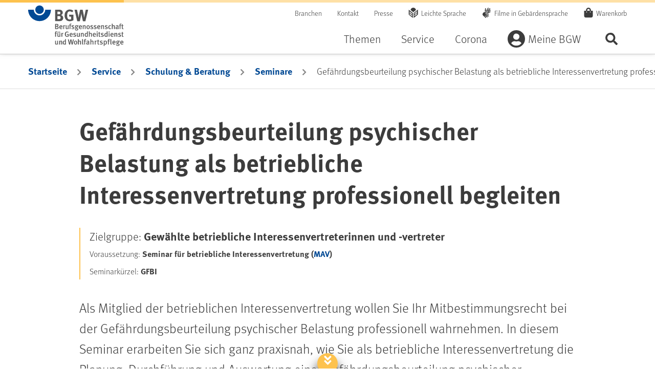

--- FILE ---
content_type: text/html;charset=UTF-8
request_url: https://www.bgw-online.de/bgw-online-de/service/schulung-beratung/seminare/gfbi-gefaehrdungsbeurteilung-psychischer-belastung-18102
body_size: 101743
content:


<!DOCTYPE html>

    <html class="no-js" lang="de"
          dir="ltr"    >
<head >
<meta charset="UTF-8">
<script id="_etLoader" type="text/javascript" charset="UTF-8" data-block-cookies="true" data-respect-dnt="true" data-secure-code="ql3QQx"
src="//code.etracker.com/code/e.js" async></script> <title >GFBI: Gefährdungsbeurteilung psychischer Belastung als betriebliche Interessenvertretung - bgw-online</title>
<meta name="viewport" content="width=device-width, initial-scale=1">
<meta name="generator" content="CoreMedia CMS">
<meta name="format-detection" content="telephone=no">
<link rel="apple-touch-icon" sizes="180x180" href="/resource/crblob/38976/a8b30dd57b3a0242a55e08855d0cd49a/apple-touch-icon-png-data.png">
<link rel="icon" type="image/png" sizes="32x32" href="/resource/crblob/38990/84f1a29a5b217f93a04b3e8ea2efc33b/favicon-32x32-png-data.png">
<link rel="icon" type="image/png" sizes="16x16" href="/resource/crblob/38988/6dba7931ca35afb8f6c6b3e34874387f/favicon-16x16-png-data.png">
<link rel="mask-icon" href="/resource/crblob/38994/d59b8b8bd8a5e331361e5cf53856a8bd/favicon-safari-pinned-tab-svg-data.svg" color="#ffffff">
<link rel="shortcut icon" href="/resource/crblob/38986/622d12d3dc2f9d61cd8b7a22a84e6fdb/favicon-ico-data.ico" />
<meta name="msapplication-TileColor" content="#ffffff">
<meta name="msapplication-TileImage" content="/resource/crblob/38992/a97249cd3fb1852b2c14158fb654d4cd/favicon-mstile-150x150-png-data.png">
<meta name="theme-color" content="#ffffff"> <link rel="canonical" href="https://www.bgw-online.de/bgw-online-de/service/schulung-beratung/seminare/gfbi-gefaehrdungsbeurteilung-psychischer-belastung-18102">
<link href="/resource/themes/bgw-online/css/bgw-online-38920-116.css" rel="stylesheet" >
</head><body class="bgw-h-off-canvas-collapsed bgw-h-searchbar-collapsed">
<div class="bgw-l-site bgw-landingpage">
<div id="bgw-l-content" class="bgw-l-content">
<!-- placement:header -->
<!-- view:not defined -->
<header id="bgw-m-header" class="bgw-m-header bgw-m-header--sticky">
<div class="bgw-m-header-wrap container">
<div class="bgw-m-header-logo">
<a href="/bgw-online-de"
class="d-block bgw-m-header-logo-link" title="Zur Startseite von BGW online"
aria-label="Zur Startseite von BGW online">
</a>
</div>
<div class="bgw-m-header-navs">
<div class="bgw-m-header-secondary">
<nav class="bgw-m-header-meta-nav" aria-label="Meta-Navigation">
<ul class="bgw-m-header-meta-nav-list">
<li class="bgw-m-header-meta-nav-list-item">
<a class="d-block bgw-m-header-meta-nav-link " title="Branchen" href="/bgw-online-de/themen/branchenauswahl" target="_self" rel=""
>
Branchen
</a> </li>
<li class="bgw-m-header-meta-nav-list-item">
<a class="d-block bgw-m-header-meta-nav-link " title="Kontakt" href="/bgw-online-de/kontakt" target="_self" rel=""
>
Kontakt
</a> </li>
<li class="bgw-m-header-meta-nav-list-item">
<a class="d-block bgw-m-header-meta-nav-link " title="Presse" href="/bgw-online-de/presse" target="_self" rel=""
>
Presse
</a> </li>
<li class="bgw-m-header-meta-nav-list-item">
<a class="d-block bgw-m-header-meta-nav-link bgw-m-header-meta-nav-link--simple-lang" title="Leichte Sprache" href="/bgw-online-de/leichte-sprache-28838" target="_self" rel=""
>
Leichte Sprache
</a> </li>
<li class="bgw-m-header-meta-nav-list-item">
<a class="d-block bgw-m-header-meta-nav-link bgw-m-header-meta-nav-link--sign-lang" title="Filme in Gebärdensprache" href="/bgw-online-de/filme-in-gebaerdensprache-28844" target="_self" rel=""
>
Filme in Gebärdensprache
</a> </li>
<li class="bgw-m-header-meta-nav-list-item">
<a class="d-block bgw-m-header-meta-nav-link bgw-m-header-meta-nav-link--cart"
title="Warenkorb "
href="/dynamic/action/bgw-online-de/29210/warenkorbaction-bgw-de-"
>
Warenkorb
<span class="bgw-c-amount"></span> <span class="sr-only">Artikel</span>
</a> </li>
</ul>
</nav>
</div>
<div class="bgw-m-header-primary">
<form role="search" action="/service/search/bgw-online-de/20932">
<label class="sr-only bgw-m-search-bar-label" for="bgw-m-search-bar--header-input">BGW-Seiten-Suche</label>
<div class="bgw-m-search-bar bgw-m-search-bar--header">
<div class="bgw-m-search-bar-wrap">
<input class="bgw-m-search-bar-input form-control"
data-cm-search-form-autocomplete-link="/service/search/bgw-online-de/20932?rootNavigationId=14508"
data-cm-search-form-adwords-autocomplete-link="/service/autocomplete-adwords/bgw-online-de"
id="bgw-m-search-bar--header-input" type="search" name="query"
placeholder="Suchbegriff" spellcheck="false">
</div>
<div class="bgw-m-search-bar-wrap">
<button type="submit" class="btn btn-primary">
Suchen
</button>
</div>
</div>
</form>
<nav class="bgw-m-header-nav bgw-m-header-nav--on-canvas" aria-label="Haupt-Navigation">
<ul class="0 bgw-m-header-nav-list bgw-m-header-nav-list--level-1">
<li class="bgw-m-header-nav-list-item bgw-m-header-nav-list-item--level-1 " >
<button class="d-block bgw-m-header-nav-link bgw-m-header-nav-link--level-1 " aria-expanded="false" >Themen</button>
<div class="bgw-m-header-dropdown" aria-hidden="true">
<div class="bgw-m-header-dropdown-close">
<button class="bgw-m-header-dropdown-close-button">Navigation schließen</button>
</div>
<ul class="container bgw-m-header-nav-list bgw-m-header-nav-list--level-2">
<li class="bgw-m-header-nav-list-item bgw-m-header-nav-list-item--level-2 " >
<a class="d-block bgw-m-header-nav-link bgw-m-header-nav-link--level-2 " title="Gesund im Betrieb" href="/bgw-online-de/themen/gesund-im-betrieb" target="_self" rel=""
>
Gesund im Betrieb
</a><ul class="0 bgw-m-header-nav-list bgw-m-header-nav-list--level-3">
<li class="bgw-m-header-nav-list-item bgw-m-header-nav-list-item--level-3 " >
<a class="d-block bgw-m-header-nav-link bgw-m-header-nav-link--level-3 " title="Gesunde Haut" href="/bgw-online-de/themen/gesund-im-betrieb/gesunde-haut" target="_self" rel=""
>
Gesunde Haut
</a> </li><li class="bgw-m-header-nav-list-item bgw-m-header-nav-list-item--level-3 " >
<a class="d-block bgw-m-header-nav-link bgw-m-header-nav-link--level-3 " title="Gesunder Rücken" href="/bgw-online-de/themen/gesund-im-betrieb/gesunder-ruecken" target="_self" rel=""
>
Gesunder Rücken
</a> </li><li class="bgw-m-header-nav-list-item bgw-m-header-nav-list-item--level-3 " >
<a class="d-block bgw-m-header-nav-link bgw-m-header-nav-link--level-3 " title="Psyche & Gesundheit" href="/bgw-online-de/themen/gesund-im-betrieb/gesunde-psyche" target="_self" rel=""
>
Psyche & Gesundheit
</a> </li><li class="bgw-m-header-nav-list-item bgw-m-header-nav-list-item--level-3 " >
<a class="d-block bgw-m-header-nav-link bgw-m-header-nav-link--level-3 " title="Umgang mit Gewalt" href="/bgw-online-de/themen/gesund-im-betrieb/umgang-mit-gewalt" target="_self" rel=""
>
Umgang mit Gewalt
</a> </li><li class="bgw-m-header-nav-list-item bgw-m-header-nav-list-item--level-3 " >
<a class="d-block bgw-m-header-nav-link bgw-m-header-nav-link--level-3 " title="Infektionsschutz, Hygiene, Biostoffe" href="/bgw-online-de/themen/gesund-im-betrieb/hygiene-infektionsschutz-biostoffe" target="_self" rel=""
>
Infektionsschutz, Hygiene, Biostoffe
</a> </li><li class="bgw-m-header-nav-list-item bgw-m-header-nav-list-item--level-3 " >
<a class="d-block bgw-m-header-nav-link bgw-m-header-nav-link--level-3 " title="Gefahrstoffe" href="/bgw-online-de/themen/gesund-im-betrieb/gefahrstoffe" target="_self" rel=""
>
Gefahrstoffe
</a> </li><li class="bgw-m-header-nav-list-item bgw-m-header-nav-list-item--level-3 " >
<a class="d-block bgw-m-header-nav-link bgw-m-header-nav-link--level-3 " title="Sichere Mobilität" href="/bgw-online-de/themen/gesund-im-betrieb/sichere-mobilitaet" target="_self" rel=""
>
Sichere Mobilität
</a> </li><li class="bgw-m-header-nav-list-item bgw-m-header-nav-list-item--level-3 ">
<a class="d-block bgw-m-header-nav-link bgw-m-header-nav-link--level-3 " title="Mutterschutz" href="/bgw-online-de/themen/gesund-im-betrieb/mutterschutz-26190" target="_self" rel=""
>
Mutterschutz
</a></li> </ul> </li><li class="bgw-m-header-nav-list-item bgw-m-header-nav-list-item--level-2 " >
<a class="d-block bgw-m-header-nav-link bgw-m-header-nav-link--level-2 " title="Sicher mit System" href="/bgw-online-de/themen/sicher-mit-system" target="_self" rel=""
>
Sicher mit System
</a><ul class="0 bgw-m-header-nav-list bgw-m-header-nav-list--level-3">
<li class="bgw-m-header-nav-list-item bgw-m-header-nav-list-item--level-3 " >
<a class="d-block bgw-m-header-nav-link bgw-m-header-nav-link--level-3 " title="Gefährdungsbeurteilung" href="/bgw-online-de/themen/sicher-mit-system/gefaehrdungsbeurteilung" target="_self" rel=""
>
Gefährdungsbeurteilung
</a> </li><li class="bgw-m-header-nav-list-item bgw-m-header-nav-list-item--level-3 " >
<a class="d-block bgw-m-header-nav-link bgw-m-header-nav-link--level-3 " title="Arbeitsschutz-Netzwerk" href="/bgw-online-de/themen/sicher-mit-system/arbeitsschutz-netzwerk" target="_self" rel=""
>
Arbeitsschutz-Netzwerk
</a> </li><li class="bgw-m-header-nav-list-item bgw-m-header-nav-list-item--level-3 " >
<a class="d-block bgw-m-header-nav-link bgw-m-header-nav-link--level-3 " title="Arbeitsschutzbetreuung" href="/bgw-online-de/themen/sicher-mit-system/arbeitsschutzbetreuung" target="_self" rel=""
>
Arbeitsschutzbetreuung
</a> </li><li class="bgw-m-header-nav-list-item bgw-m-header-nav-list-item--level-3 " >
<a class="d-block bgw-m-header-nav-link bgw-m-header-nav-link--level-3 " title="Arbeitsschutz organisieren" href="/bgw-online-de/themen/sicher-mit-system/gut-organisierter-arbeitsschutz" target="_self" rel=""
>
Arbeitsschutz organisieren
</a> </li><li class="bgw-m-header-nav-list-item bgw-m-header-nav-list-item--level-3 " >
<a class="d-block bgw-m-header-nav-link bgw-m-header-nav-link--level-3 " title="Gesundheit managen" href="/bgw-online-de/themen/sicher-mit-system/gesundheit-managen" target="_self" rel=""
>
Gesundheit managen
</a> </li><li class="bgw-m-header-nav-list-item bgw-m-header-nav-list-item--level-3 " >
<a class="d-block bgw-m-header-nav-link bgw-m-header-nav-link--level-3 " title="Erste Hilfe" href="/bgw-online-de/themen/sicher-mit-system/erste-hilfe" target="_self" rel=""
>
Erste Hilfe
</a> </li><li class="bgw-m-header-nav-list-item bgw-m-header-nav-list-item--level-3 " >
<a class="d-block bgw-m-header-nav-link bgw-m-header-nav-link--level-3 " title="Brandschutz" href="/bgw-online-de/themen/sicher-mit-system/brandschutz" target="_self" rel=""
>
Brandschutz
</a> </li><li class="bgw-m-header-nav-list-item bgw-m-header-nav-list-item--level-3 " >
<a class="d-block bgw-m-header-nav-link bgw-m-header-nav-link--level-3 " title="Unterweisung" href="/bgw-online-de/themen/sicher-mit-system/unterweisung" target="_self" rel=""
>
Unterweisung
</a> </li> </ul> </li><li class="bgw-m-header-nav-list-item bgw-m-header-nav-list-item--level-2 " >
<a class="d-block bgw-m-header-nav-link bgw-m-header-nav-link--level-2 " title="BGW im Überblick" href="/bgw-online-de/themen/bgw-im-ueberblick" target="_self" rel=""
>
BGW im Überblick
</a><ul class="0 bgw-m-header-nav-list bgw-m-header-nav-list--level-3">
<li class="bgw-m-header-nav-list-item bgw-m-header-nav-list-item--level-3 " >
<a class="d-block bgw-m-header-nav-link bgw-m-header-nav-link--level-3 " title="Über uns" href="/bgw-online-de/themen/bgw-im-ueberblick/ueber-uns" target="_self" rel=""
>
Über uns
</a> </li><li class="bgw-m-header-nav-list-item bgw-m-header-nav-list-item--level-3 " >
<a class="d-block bgw-m-header-nav-link bgw-m-header-nav-link--level-3 " title="Organisation & Aufbau" href="/bgw-online-de/themen/bgw-im-ueberblick/organisation-und-aufbau" target="_self" rel=""
>
Organisation & Aufbau
</a> </li><li class="bgw-m-header-nav-list-item bgw-m-header-nav-list-item--level-3 " >
<a class="d-block bgw-m-header-nav-link bgw-m-header-nav-link--level-3 " title="Selbstverwaltung" href="/bgw-online-de/themen/bgw-im-ueberblick/selbstverwaltung" target="_self" rel=""
>
Selbstverwaltung
</a> </li><li class="bgw-m-header-nav-list-item bgw-m-header-nav-list-item--level-3 " >
<a class="d-block bgw-m-header-nav-link bgw-m-header-nav-link--level-3 " title="Aktionen & Kampagnen" href="/bgw-online-de/themen/bgw-im-ueberblick/aktionen-und-kampagnen" target="_self" rel=""
>
Aktionen & Kampagnen
</a> </li><li class="bgw-m-header-nav-list-item bgw-m-header-nav-list-item--level-3 " >
<a class="d-block bgw-m-header-nav-link bgw-m-header-nav-link--level-3 " title="Jobs & Karriere" href="/bgw-online-de/themen/bgw-im-ueberblick/jobs-karriere" target="_self" rel=""
>
Jobs & Karriere
</a> </li><li class="bgw-m-header-nav-list-item bgw-m-header-nav-list-item--level-3 " >
<a class="d-block bgw-m-header-nav-link bgw-m-header-nav-link--level-3 " title="Inklusion" href="/bgw-online-de/themen/bgw-im-ueberblick/inklusion" target="_self" rel=""
>
Inklusion
</a> </li><li class="bgw-m-header-nav-list-item bgw-m-header-nav-list-item--level-3 " >
<a class="d-block bgw-m-header-nav-link bgw-m-header-nav-link--level-3 " title="Prävention" href="/bgw-online-de/themen/bgw-im-ueberblick/praevention" target="_self" rel=""
>
Prävention
</a> </li> </ul> </li> <li class="bgw-m-header-nav-list-item bgw-m-header-nav-list-item--level-2 bgw-m-header-nav-list-item--content" >
<div class="bgw-m-card bgw-m-card--standard teaser" >
<div class="bgw-m-card-content">
<a href="/bgw-online-de/themen/branchenauswahl" title=" Branchenauswahl" class="bgw-m-card-link text-decoration-none">
<h3 class="">Branchenspezifische Informationen, Tipps und Hilfen</h3>
</a>
<div class="bgw-m-card-subline">
</div>
<div class="bgw-m-card-txt">
</div>
<div class="cm-cta " >
<a href="/bgw-online-de/themen/branchenauswahl" class="cm-cta__button cm-cta-button btn btn-primary" role="button">
Zur Branchenauswahl </a>
</div> </div>
</div> </li>
</ul>
</div> </li><li class="bgw-m-header-nav-list-item bgw-m-header-nav-list-item--level-1 cm-navigation-item--active " >
<button class="d-block bgw-m-header-nav-link bgw-m-header-nav-link--level-1 " aria-expanded="false" >Service</button>
<div class="bgw-m-header-dropdown" aria-hidden="true">
<div class="bgw-m-header-dropdown-close">
<button class="bgw-m-header-dropdown-close-button">Navigation schließen</button>
</div>
<ul class="container bgw-m-header-nav-list bgw-m-header-nav-list--level-2">
<li class="bgw-m-header-nav-list-item bgw-m-header-nav-list-item--level-2 " >
<a class="d-block bgw-m-header-nav-link bgw-m-header-nav-link--level-2 " title="Medien & Arbeitshilfen" href="/bgw-online-de/service/medien-arbeitshilfen" target="_self" rel=""
>
Medien & Arbeitshilfen
</a><ul class="0 bgw-m-header-nav-list bgw-m-header-nav-list--level-3">
<li class="bgw-m-header-nav-list-item bgw-m-header-nav-list-item--level-3 " >
<a class="d-block bgw-m-header-nav-link bgw-m-header-nav-link--level-3 " title="Basiswissen" href="/bgw-online-de/service/medien-arbeitshilfen/basiswissen" target="_self" rel=""
>
Basiswissen
</a> </li><li class="bgw-m-header-nav-list-item bgw-m-header-nav-list-item--level-3 " >
<a class="d-block bgw-m-header-nav-link bgw-m-header-nav-link--level-3 " title="Sichere Seiten" href="/bgw-online-de/service/medien-arbeitshilfen/sichere-seiten" target="_self" rel=""
>
Sichere Seiten
</a> </li><li class="bgw-m-header-nav-list-item bgw-m-header-nav-list-item--level-3 " >
<a class="d-block bgw-m-header-nav-link bgw-m-header-nav-link--level-3 " title="Medien-Center" href="/bgw-online-de/service/medien-arbeitshilfen/medien-center" target="_self" rel=""
>
Medien-Center
</a> </li><li class="bgw-m-header-nav-list-item bgw-m-header-nav-list-item--level-3 " >
<a class="d-block bgw-m-header-nav-link bgw-m-header-nav-link--level-3 " title="Formulare" href="/bgw-online-de/service/medien-arbeitshilfen/formulare" target="_self" rel=""
>
Formulare
</a> </li><li class="bgw-m-header-nav-list-item bgw-m-header-nav-list-item--level-3 " >
<a class="d-block bgw-m-header-nav-link bgw-m-header-nav-link--level-3 " title="Videos" href="/bgw-online-de/service/medien-arbeitshilfen/videos" target="_self" rel=""
>
Videos
</a> </li><li class="bgw-m-header-nav-list-item bgw-m-header-nav-list-item--level-3 " >
<a class="d-block bgw-m-header-nav-link bgw-m-header-nav-link--level-3 " title="BGW magazin" href="/bgw-online-de/service/medien-arbeitshilfen/bgw-magazin" target="_self" rel=""
>
BGW magazin
</a> </li><li class="bgw-m-header-nav-list-item bgw-m-header-nav-list-item--level-3 ">
<a class="d-block bgw-m-header-nav-link bgw-m-header-nav-link--level-3 " title="BGW young" href="/bgw-online-de/service/medien-arbeitshilfen/medien-center/bgw-young-20920" target="_self" rel=""
>
BGW young
</a></li> </ul> </li><li class="bgw-m-header-nav-list-item bgw-m-header-nav-list-item--level-2 " >
<a class="d-block bgw-m-header-nav-link bgw-m-header-nav-link--level-2 " title="Unfall & Berufskrankheit" href="/bgw-online-de/service/unfall-berufskrankheit" target="_self" rel=""
>
Unfall & Berufskrankheit
</a><ul class="0 bgw-m-header-nav-list bgw-m-header-nav-list--level-3">
<li class="bgw-m-header-nav-list-item bgw-m-header-nav-list-item--level-3 " >
<a class="d-block bgw-m-header-nav-link bgw-m-header-nav-link--level-3 " title="Unfälle & psychische Beeinträchtigungen" href="/bgw-online-de/service/unfall-berufskrankheit/unfaelle-psychische-beeintraechtigungen" target="_self" rel=""
>
Unfälle & psychische Beeinträchtigungen
</a> </li><li class="bgw-m-header-nav-list-item bgw-m-header-nav-list-item--level-3 " >
<a class="d-block bgw-m-header-nav-link bgw-m-header-nav-link--level-3 " title="Berufskrankheiten" href="/bgw-online-de/service/unfall-berufskrankheit/berufskrankheiten" target="_self" rel=""
>
Berufskrankheiten
</a> </li><li class="bgw-m-header-nav-list-item bgw-m-header-nav-list-item--level-3 " >
<a class="d-block bgw-m-header-nav-link bgw-m-header-nav-link--level-3 " title="Zurück ins Berufsleben" href="/bgw-online-de/service/unfall-berufskrankheit/zurueck-ins-berufsleben" target="_self" rel=""
>
Zurück ins Berufsleben
</a> </li><li class="bgw-m-header-nav-list-item bgw-m-header-nav-list-item--level-3 " >
<a class="d-block bgw-m-header-nav-link bgw-m-header-nav-link--level-3 " title="Reha-Management" href="/bgw-online-de/service/unfall-berufskrankheit/reha-management" target="_self" rel=""
>
Reha-Management
</a> </li> </ul> </li><li class="bgw-m-header-nav-list-item bgw-m-header-nav-list-item--level-2 cm-navigation-item--active " >
<a class="d-block bgw-m-header-nav-link bgw-m-header-nav-link--level-2 " title="Schulung & Beratung" href="/bgw-online-de/service/schulung-beratung" target="_self" rel=""
>
Schulung & Beratung
</a><ul class="0 bgw-m-header-nav-list bgw-m-header-nav-list--level-3">
<li class="bgw-m-header-nav-list-item bgw-m-header-nav-list-item--level-3 " >
<a class="d-block bgw-m-header-nav-link bgw-m-header-nav-link--level-3 " title="BGW-Lernportal" href="/bgw-online-de/service/schulung-beratung/bgw-lernportal" target="_self" rel=""
>
BGW-Lernportal
</a> </li><li class="bgw-m-header-nav-list-item bgw-m-header-nav-list-item--level-3 cm-navigation-item--active " >
<a class="d-block bgw-m-header-nav-link bgw-m-header-nav-link--level-3 " title="Seminare" href="/bgw-online-de/service/schulung-beratung/seminare" target="_self" rel=""
>
Seminare
</a> </li><li class="bgw-m-header-nav-list-item bgw-m-header-nav-list-item--level-3 " >
<a class="d-block bgw-m-header-nav-link bgw-m-header-nav-link--level-3 " title="Schulungs- und Beratungszentren" href="/bgw-online-de/service/schulung-beratung/schulungs-und-beratungszentren" target="_self" rel=""
>
Schulungs- und Beratungszentren
</a> </li><li class="bgw-m-header-nav-list-item bgw-m-header-nav-list-item--level-3 ">
<a class="d-block bgw-m-header-nav-link bgw-m-header-nav-link--level-3 " title="Rückensprechstunde" href="/bgw-online-de/service/schulung-beratung/rueckensprechstunde-19018" target="_self" rel=""
>
Rückensprechstunde
</a></li><li class="bgw-m-header-nav-list-item bgw-m-header-nav-list-item--level-3 ">
<a class="d-block bgw-m-header-nav-link bgw-m-header-nav-link--level-3 " title="Hautsprechstunde" href="/bgw-online-de/service/schulung-beratung/hautsprechstunde-19010" target="_self" rel=""
>
Hautsprechstunde
</a></li><li class="bgw-m-header-nav-list-item bgw-m-header-nav-list-item--level-3 " >
<a class="d-block bgw-m-header-nav-link bgw-m-header-nav-link--level-3 " title="Veranstaltungen" href="/bgw-online-de/service/schulung-beratung/veranstaltungen" target="_self" rel=""
>
Veranstaltungen
</a> </li><li class="bgw-m-header-nav-list-item bgw-m-header-nav-list-item--level-3 " >
<a class="d-block bgw-m-header-nav-link bgw-m-header-nav-link--level-3 " title="BGW forum – die Kongressreihe" href="/bgw-online-de/service/schulung-beratung/bgwforum" target="_self" rel=""
>
BGW forum – die Kongressreihe
</a> </li> </ul> </li><li class="bgw-m-header-nav-list-item bgw-m-header-nav-list-item--level-2 " >
<a class="d-block bgw-m-header-nav-link bgw-m-header-nav-link--level-2 " title="Beitrag & Leistung" href="/bgw-online-de/service/beitrag-leistung" target="_self" rel=""
>
Beitrag & Leistung
</a><ul class="0 bgw-m-header-nav-list bgw-m-header-nav-list--level-3">
<li class="bgw-m-header-nav-list-item bgw-m-header-nav-list-item--level-3 " >
<a class="d-block bgw-m-header-nav-link bgw-m-header-nav-link--level-3 " title="BGW-Beitrag" href="/bgw-online-de/service/beitrag-leistung/bgw-beitrag" target="_self" rel=""
>
BGW-Beitrag
</a> </li><li class="bgw-m-header-nav-list-item bgw-m-header-nav-list-item--level-3 " >
<a class="d-block bgw-m-header-nav-link bgw-m-header-nav-link--level-3 " title="Versicherungsschutz" href="/bgw-online-de/service/beitrag-leistung/versicherungsschutz" target="_self" rel=""
>
Versicherungsschutz
</a> </li><li class="bgw-m-header-nav-list-item bgw-m-header-nav-list-item--level-3 " >
<a class="d-block bgw-m-header-nav-link bgw-m-header-nav-link--level-3 " title="Mitglied werden" href="/bgw-online-de/service/beitrag-leistung/mitglied-werden" target="_self" rel=""
>
Mitglied werden
</a> </li><li class="bgw-m-header-nav-list-item bgw-m-header-nav-list-item--level-3 ">
<a class="d-block bgw-m-header-nav-link bgw-m-header-nav-link--level-3 " title="Freiwillige Versicherung" href="/bgw-online-de/service/beitrag-leistung/versicherungsschutz/freiwillige-versicherung-15018" target="_self" rel=""
>
Freiwillige Versicherung
</a></li><li class="bgw-m-header-nav-list-item bgw-m-header-nav-list-item--level-3 ">
<a class="d-block bgw-m-header-nav-link bgw-m-header-nav-link--level-3 " title="Pflichtversicherung" href="/bgw-online-de/service/beitrag-leistung/versicherungsschutz/pflichtversicherung-fuer-unternehmerinnen-und-unternehmer-91482" target="_self" rel=""
>
Pflichtversicherung
</a></li><li class="bgw-m-header-nav-list-item bgw-m-header-nav-list-item--level-3 " >
<a class="d-block bgw-m-header-nav-link bgw-m-header-nav-link--level-3 " title="Digitaler Lohnnachweis" href="/bgw-online-de/service/beitrag-leistung/digitaler-lohnnachweis" target="_self" rel=""
>
Digitaler Lohnnachweis
</a> </li><li class="bgw-m-header-nav-list-item bgw-m-header-nav-list-item--level-3 " >
<a class="d-block bgw-m-header-nav-link bgw-m-header-nav-link--level-3 " title="Meldung Ehrenamtlicher" href="/bgw-online-de/service/beitrag-leistung/meldung-ehrenamtlicher" target="_self" rel=""
>
Meldung Ehrenamtlicher
</a> </li> </ul> </li> </ul>
</div> </li><li class="bgw-m-header-nav-list-item bgw-m-header-nav-list-item--level-1 " >
<button class="d-block bgw-m-header-nav-link bgw-m-header-nav-link--level-1 " aria-expanded="false" >Corona</button>
<div class="bgw-m-header-dropdown" aria-hidden="true">
<div class="bgw-m-header-dropdown-close">
<button class="bgw-m-header-dropdown-close-button">Navigation schließen</button>
</div>
<ul class="container bgw-m-header-nav-list bgw-m-header-nav-list--level-2">
<li class="bgw-m-header-nav-list-item bgw-m-header-nav-list-item--level-2 " >
<a class="d-block bgw-m-header-nav-link bgw-m-header-nav-link--level-2 " title="Aktuelles rund um das Coronavirus" href="/bgw-online-de/corona-navigationsebene/coronavirus" target="_self" rel=""
>
Aktuelles rund um das Coronavirus
</a><ul class="0 bgw-m-header-nav-list bgw-m-header-nav-list--level-3">
<li class="bgw-m-header-nav-list-item bgw-m-header-nav-list-item--level-3 ">
<a class="d-block bgw-m-header-nav-link bgw-m-header-nav-link--level-3 " title="5 Jahre Covid-19-Pandemie: Rückblick, Situation, Ausblick" href="/bgw-online-de/corona-navigationsebene/coronavirus/5-jahre-covid-19-pandemie-rueckblick-situation-ausblick-118390" target="_self" rel=""
>
5 Jahre Covid-19-Pandemie: Rückblick, Situation, Ausblick
</a></li><li class="bgw-m-header-nav-list-item bgw-m-header-nav-list-item--level-3 ">
<a class="d-block bgw-m-header-nav-link bgw-m-header-nav-link--level-3 " title="Schutz vor SARS-CoV-2" href="/bgw-online-de/corona-navigationsebene/coronavirus/covid-19-aktuelle-vorgaben-94872" target="_self" rel=""
>
Schutz vor SARS-CoV-2
</a></li><li class="bgw-m-header-nav-list-item bgw-m-header-nav-list-item--level-3 ">
<a class="d-block bgw-m-header-nav-link bgw-m-header-nav-link--level-3 " title="Covid-19-Meldungen" href="/bgw-online-de/corona-navigationsebene/coronavirus/berufskrankheiten-anzeige-und-kostenuebernahme-von-testungen-bei-43564" target="_self" rel=""
>
Covid-19-Meldungen
</a></li><li class="bgw-m-header-nav-list-item bgw-m-header-nav-list-item--level-3 ">
<a class="d-block bgw-m-header-nav-link bgw-m-header-nav-link--level-3 " title="Covid-19 als Berufskrankheit: Hilfe von der BGW" href="/bgw-online-de/service/unfall-berufskrankheit/berufskrankheiten/covid-19-63456" target="_self" rel=""
>
Covid-19 als Berufskrankheit: Hilfe von der BGW
</a></li><li class="bgw-m-header-nav-list-item bgw-m-header-nav-list-item--level-3 ">
<a class="d-block bgw-m-header-nav-link bgw-m-header-nav-link--level-3 " title="Covid-19: Informationen für behandelnde ärztliche Praxen" href="/bgw-online-de/corona-navigationsebene/coronavirus/covid-19-informationen-praxen-69092" target="_self" rel=""
>
Covid-19: Informationen für behandelnde ärztliche Praxen
</a></li> </ul> </li> </ul>
</div> </li><li class="bgw-m-header-nav-list-item bgw-m-header-nav-list-item--level-1 " >
<button class="d-block bgw-m-header-nav-link bgw-m-header-nav-link--level-1 bgw-m-header-nav-link--icon bgw-m-header-nav-link--icon--user" aria-expanded="false" >Meine BGW</button>
<div class="bgw-m-header-dropdown" aria-hidden="true">
<div class="bgw-m-header-dropdown-close">
<button class="bgw-m-header-dropdown-close-button">Navigation schließen</button>
</div>
<ul class="container bgw-m-header-nav-list bgw-m-header-nav-list--level-2">
<li class="bgw-m-header-nav-list-item bgw-m-header-nav-list-item--level-2 " >
<a class="d-block bgw-m-header-nav-link bgw-m-header-nav-link--level-2 " title="Mein Konto" href="/bgw-online-de/meine-bgw/mein-konto" target="_self" rel=""
>
Mein Konto
</a><ul class="0 bgw-m-header-nav-list bgw-m-header-nav-list--level-3">
<li class="bgw-m-header-nav-list-item bgw-m-header-nav-list-item--level-3 " >
<a class="d-block bgw-m-header-nav-link bgw-m-header-nav-link--level-3 " title="Alle Services" href="/bgw-online-de/meine-bgw/mein-konto/alle-services" target="_self" rel=""
>
Alle Services
</a> </li><li class="bgw-m-header-nav-list-item bgw-m-header-nav-list-item--level-3 " >
<a class="d-block bgw-m-header-nav-link bgw-m-header-nav-link--level-3 " title="Mein Profil" href="/bgw-online-de/meine-bgw/mein-konto/mein-profil" target="_self" rel=""
>
Mein Profil
</a> </li><li class="bgw-m-header-nav-list-item bgw-m-header-nav-list-item--level-3 " >
<a class="d-block bgw-m-header-nav-link bgw-m-header-nav-link--level-3 " title="Mein Newsletter" href="/bgw-online-de/meine-bgw/mein-konto/mein-newsletter" target="_self" rel=""
>
Mein Newsletter
</a> </li><li class="bgw-m-header-nav-list-item bgw-m-header-nav-list-item--level-3 " >
<a class="d-block bgw-m-header-nav-link bgw-m-header-nav-link--level-3 " title="Mein Unternehmen" href="/bgw-online-de/meine-bgw/mein-konto/mein-unternehmen" target="_self" rel=""
>
Mein Unternehmen
</a> </li><li class="bgw-m-header-nav-list-item bgw-m-header-nav-list-item--level-3 " >
<a class="d-block bgw-m-header-nav-link bgw-m-header-nav-link--level-3 " title="Meine Seminare" href="/bgw-online-de/meine-bgw/mein-konto/meine-seminare" target="_self" rel=""
>
Meine Seminare
</a> </li><li class="bgw-m-header-nav-list-item bgw-m-header-nav-list-item--level-3 " >
<a class="d-block bgw-m-header-nav-link bgw-m-header-nav-link--level-3 " title="Mein Adressbuch" href="/bgw-online-de/meine-bgw/mein-konto/adressbuch" target="_self" rel=""
>
Mein Adressbuch
</a> </li><li class="bgw-m-header-nav-list-item bgw-m-header-nav-list-item--level-3 " >
<a class="d-block bgw-m-header-nav-link bgw-m-header-nav-link--level-3 " title="Meine Bestellhistorie" href="/bgw-online-de/meine-bgw/mein-konto/meine-bestellhistorie" target="_self" rel=""
>
Meine Bestellhistorie
</a> </li><li class="bgw-m-header-nav-list-item bgw-m-header-nav-list-item--level-3 " >
<a class="d-block bgw-m-header-nav-link bgw-m-header-nav-link--level-3 " title="Meine Reha" href="/bgw-online-de/meine-bgw/mein-konto/meine-reha" target="_self" rel=""
>
Meine Reha
</a> </li> </ul> </li><li class="bgw-m-header-nav-list-item bgw-m-header-nav-list-item--level-2 bgw-m-header-nav-list-item--login meine-bgw-login-area" data-loggedin-url="/dynamic/action/bgw-online-de/19396/loggedin-ajax/isloggedin">
<div class="bgw-m-login-area bgw-m-login-area__logout">
<div class="bgw-m-login-area-wrap">
<span class="bgw-m-login-area-heading">Abmeldung</span>
<div class="bgw-m-login-area-row">
<form method="post" action="https://www.bgw-online.de/blueprint/logout">
<input type="hidden" name="_csrf" value="tNqRDrdt3x7w9kFcVMAN5XinM68CsQT7HtRvK7DGYob4H1J31uypb4YP7XzdwnQ9Z-05hBzEHpZk02DWf-JeGIDyUuPPfGBE">
<button type="submit" name="submit_param" class="bgw-c-button bgw-c-button--primary bgw-c-button--icon bgw-c-button--icon---lock bgw-m-header-link">
Logout
</button>
</form>
</div>
</div>
</div><div class="bgw-m-login-area bgw-m-login-area__login">
<div class="bgw-m-login-area-wrap">
<span class="bgw-m-login-area-heading">
Anmeldung
</span>
<div class="bgw-m-login-area-row">
Loggen Sie sich ein oder registrieren Sie sich für «Meine BGW».
</div>
<div class="bgw-m-login-area-row">
<a href="/bgw-online-de/meine-bgw/mein-konto" role="button"
class="bgw-c-button bgw-c-button--primary bgw-c-button--icon bgw-c-button--icon---unlock bgw-m-header-link">
Login/ Registrierung
</a>
</div>
</div>
</div></li> </ul>
</div> </li> </ul> </nav>
<div class="bgw-m-header-search">
<button class="bgw-m-header-btn bgw-m-header-btn--search"
data-search-button-close-text="Schließen" data-search-button-image-text="Seite durchsuchen ...">
Seite durchsuchen ...
</button>
</div>
<div class="bgw-m-header-menu">
<button class="bgw-m-header-btn bgw-m-header-btn--menu" data-mobile-navi-close-text="Navigation schließen">
Menü
</button>
</div>
</div>
</div>
</div>
</header>
<nav class="bgw-m-breadcrumb" aria-label="Brotkrümel-Navigation">
<ol class="bgw-m-breadcrumb-list container" title="Sie sind hier:">
<li class="bgw-m-breadcrumb-list-item">
<a class="bgw-m-breadcrumb-link d-block " title="Startseite" href="/bgw-online-de" target="_self" rel=""
>
Startseite
</a> </li>
<li class="bgw-m-breadcrumb-list-item">
<a class="bgw-m-breadcrumb-link d-block " title="Service" href="/bgw-online-de/service" target="_self" rel=""
>
Service
</a> </li>
<li class="bgw-m-breadcrumb-list-item">
<a class="bgw-m-breadcrumb-link d-block " title="Schulung & Beratung" href="/bgw-online-de/service/schulung-beratung" target="_self" rel=""
>
Schulung & Beratung
</a> </li>
<li class="bgw-m-breadcrumb-list-item">
<a class="bgw-m-breadcrumb-link d-block " title="Seminare" href="/bgw-online-de/service/schulung-beratung/seminare" target="_self" rel=""
>
Seminare
</a> </li>
<li class="bgw-m-breadcrumb-list-item bgw-m-breadcrumb-list-item--current" aria-current="page">Gefährdungsbeurteilung psychischer Belastung als betriebliche Interessenvertretung professionell begleiten</li>
</ol></nav> <main>
<!-- placement:intro-mood -->
<!-- view:not defined --><!-- placement:intro-text -->
<!-- view:not defined --><!-- placement:intro-teaser -->
<!-- view:not defined --><!-- placement:main -->
<!-- view:not defined -->
<div class="bgw-m-stage">
<div class="container">
<div class="bgw-m-stage-heading">
<h1 >
Gefährdungsbeurteilung psychischer Belastung als betriebliche Interessenvertretung professionell begleiten </h1>
</div>
</div></div><!-- leadTeaserAusrichtung:-->
<div class="container">
<div class="bgw-l-lead bgw-l-lead--none">
<div class="bgw-l-lead-container">
<div class="bgw-l-position bgw-l-position--standard">
<div class="bgw-m-label bgw-m-label--generic">
<p class="bgw-m-label-mainline">
Zielgruppe: <strong>Gewählte betriebliche Interessenvertreterinnen und -vertreter</strong>
</p>
<span class="bgw-m-label-subline">Voraussetzung:
<strong>
Seminar für betriebliche Interessenvertretung (<a href="/bgw-online-de/service/schulung-beratung/seminare/mav-seminar-betriebliche-interessenvertretung-18074"
title="Seminar für betriebliche Interessenvertretung"
>MAV</a>)
</strong>
</span>
<span class="bgw-m-label-subline">Seminarkürzel:
<strong>GFBI</strong>
</span>
</div>
</div> <div class="bgw-h-lead">
<p>Als Mitglied der betrieblichen Interessenvertretung wollen Sie Ihr Mitbestimmungsrecht bei der Gefährdungsbeurteilung psychischer Belastung professionell wahrnehmen. In diesem Seminar erarbeiten Sie sich ganz praxisnah, wie Sie als betriebliche Interessenvertretung die Planung, Durchführung und Auswertung einer Gefährdungsbeurteilung psychischer Belastung unterstützen können. In den Übungen im Seminar stellen Sie stets den Bezug zu Ihrem Unternehmen her und planen Ihre nächsten Schritte. Sie erhalten praxistaugliche Hilfen, auch für die Vorbereitungsphase, die für eine erfolgreiche Umsetzung so wichtig ist.</p> </div>
</div>
</div>
</div> <div class="container">
<div class="bgw-l-wrap">
<div class="bgw-l-position bgw-l-position--standard">
<a tabindex="0" title="Direkt zu den Terminen" class="bgw-c-textlink bgw-c-textlink--to-anchor " href="#termine">
Direkt zu den Terminen
</a>
</div>
<p><br/></p><h2>Die Inhalte des Seminars</h2><p>Im Seminar klären Sie Ihre Rolle als betriebliche Interessenvertretung bei einer Gefährdungsbeurteilung psychischer Belastung. Sie erfahren, was das Besondere daran ist und wie sich eine psychische Belastung am Arbeitsplatz definiert. Sie werfen einen Blick auf Ihr Unternehmen und reflektieren über dort vorhandene Stressoren und Ressourcen. Sie üben, wie Sie den Gesamtprozess aus Ihrer Rolle heraus unterstützen, ihn angemessen vorbereiten, Anliegen klären und Maßnahmen auswählen. Dazu stellen wir Ihnen die Handlungshilfen „Vorbereitungs-Check“ und „Maßnahmen- Check“ vor. Die Erfolgssicherung und Planung weiterer Schritte stehen ebenfalls auf der Seminaragenda.</p><h2>Wir unterstützen Sie dabei:</h2><ul class="rte--list bgw-c-unorderedlist"><li>Ihre Rolle im Prozess zu klären und eine Gefährdungsbeurteilung psychischer Belastung in Planung, Durchführung und Auswertung zu unterstützen</li><li>dafür Grundlagenwissen aufzubauen und den Gesamtprozess praxisorientiert zu beleuchten</li><li>zu analysieren, welche Ressourcen Sie in diesem Prozess als betriebliche Interessenvertretung für sich nutzen können</li></ul><h2>Ablauf und Seminarzeiten</h2><p><strong>Seminarbeginn</strong> erster Tag: 14.00 Uhr<br/><strong>Seminarende</strong> letzter Tag: 13.00 Uhr</p><p>Voraussetzung für dieses Seminar ist die vorherige Teilnahme am "Seminar für betriebliche Interessenvertretung (<a href="/bgw-online-de/service/schulung-beratung/seminare/mav-seminar-betriebliche-interessenvertretung-18074" target="_self">MAV</a>)".</p><p>Bitte beachten Sie auch unsere <strong><a href="/bgw-online-de/service/schulung-beratung/seminare/stornierungsbedingungen-fuer-bgw-seminare-73138" target="_blank" rel="noopener">Stornierungsbedingungen</a></strong>.</p><div class="bgw-l-position bgw-l-position--standard">
<div class="bgw-m-status bgw-m-status--info">
<p>
Falls bereits viele oder alle Termine ausgebucht sind, können Sie eine Anfrage zum Nachrücken an uns senden. Wir melden uns bei Ihnen, falls ein Platz frei wird. Klicken Sie dazu auf den Button &quot;Anfrage für Warteliste&quot; bei dem ausgebuchten Seminartermin, den Sie sich wünschen. Sie haben dort zusätzlich die Möglichkeit sich für weitere ausgebuchte Seminartermine vormerken zu lassen. </p>
</div>
</div><a id="termine" class="bgw-h-fixed-header"></a>
<div class="bgw-h-js-toggle-cells bgw-l-position bgw-l-position--standard seminar-dates">
<div class="form-group" data-seminar-booking-placeholder-link="/bgw-online-de/meine-bgw/buchungsanfrage-29252?_reset=1&amp;_semIds=%3CsemIdPLaceholder%3E&amp;_semDateIds=%3CsemDateIdPLaceholder%3E" data-seminar-request-waitlist-placeholder-link="/bgw-online-de/meine-bgw/buchungsanfrage-warteliste-102616?_reset=1&amp;_semIds=%3CsemIdPLaceholder%3E&amp;_semDateIds=%3CsemDateIdPLaceholder%3E">
<div class="custom-control custom-checkbox">
<input type="checkbox" class="custom-control-input" id="customCheck-1">
<label class="custom-control-label"
for="customCheck-1">Für eine bessere Übersichtlichkeit, klicken Sie &quot;Nur freie Termine anzeigen&quot; an</label>
</div>
</div>
<h2>Terminwahl für den Block GFBI:</h2>
<div class="bgw-l-position bgw-l-position--standard seminar-dates seminar-dates-iterating-wrapper" aria-hidden="false">
<div class="bgw-m-form bgw-m-form--naked ">
<div class="bgw-m-table bgw-m-table--sortable">
<table class="bgw-m-table-table sortable asc">
<thead>
<tr>
<th>
<button>Termin</button>
</th>
<th data-sort-tbr="0" data-sort-onload>
<button>Ort</button>
</th>
<th>
<button>Seminarnummer</button>
</th>
<th class="no-sort">
<p></p>
</th>
</tr>
</thead>
<tbody>
<tr class=" bgw-h-highlighted
" >
<td data-sort="20260928">
<p>28.09. - 30.09.2026</p> </td>
<td>
<p>
01109 Dresden
</p>
</td>
<td>
<p>GFBIDD2601</p>
</td>
<td>
<button data-semDateIds="121184" data-semId="18102"
data-alternate-text="Termin ändern" role="button"
class="btn btn-primary active-seminar-booking-button">
Buchung anfragen
</button>
</td>
</tr>
<tr class=" bgw-h-highlighted
" >
<td data-sort="20261125">
<p>25.11. - 27.11.2026</p> </td>
<td>
<p>
22089 Hamburg
</p>
</td>
<td>
<p>GFBIDN2601</p>
</td>
<td>
<button data-semDateIds="121328" data-semId="18102"
data-alternate-text="Termin ändern" role="button"
class="btn btn-primary active-seminar-booking-button">
Buchung anfragen
</button>
</td>
</tr>
<tr class=" bgw-h-highlighted
" >
<td data-sort="20260805">
<p>05.08. - 07.08.2026</p> </td>
<td>
<p>
89518 Heidenheim
</p>
</td>
<td>
<p>GFBIDS2601</p>
</td>
<td>
<button data-semDateIds="122462" data-semId="18102"
data-alternate-text="Termin ändern" role="button"
class="btn btn-primary active-seminar-booking-button">
Buchung anfragen
</button>
</td>
</tr>
<tr class=" bgw-h-highlighted
" >
<td data-sort="20261026">
<p>26.10. - 28.10.2026</p> </td>
<td>
<p>
97980 Bad Mergentheim
</p>
</td>
<td>
<p>GFBIDS2602</p>
</td>
<td>
<button data-semDateIds="121610" data-semId="18102"
data-alternate-text="Termin ändern" role="button"
class="btn btn-primary active-seminar-booking-button">
Buchung anfragen
</button>
</td>
</tr>
<tr class=" bgw-h-highlighted
" >
<td data-sort="20260511">
<p>11.05. - 13.05.2026</p> </td>
<td>
<p>
67292 Kirchheimbolanden
</p>
</td>
<td>
<p>GFBIDW2601</p>
</td>
<td>
<button data-semDateIds="121016" data-semId="18102"
data-alternate-text="Termin ändern" role="button"
class="btn btn-primary active-seminar-booking-button">
Buchung anfragen
</button>
</td>
</tr>
</tbody>
</table>
</div>
</div> </div>
</div><div class="bgw-l-position bgw-l-position--standard">
<div class="bgw-m-toggle bgw-m-toggle--tabbed bgw-m-toggle--tabbed-additional">
<button type="button" aria-expanded="true" aria-controls="tab100-0" class="bgw-m-toggle-trigger" id="bgw-m-toggle-additional100-0id">
Medien
</button>
<div id="tab100-0" role="region" aria-labelledby="bgw-m-toggle-additional100-0id" class="bgw-m-toggle-panel" >
<div class="bgw-m-toggle-content">
<ul class="bgw-l-stripelist bgw-l-stripelist--1-col">
<li class="bgw-l-stripelist-item">
<div class="bgw-m-stripe bgw-m-stripe--media " >
<a href="/bgw-online-de/service/medien-arbeitshilfen/medien-center/gesund-und-motivierend-fuehren-14708" title=" Gesund und motivierend führen – Wie Führungskräfte ihr Team und sich selbst stärken" class="bgw-m-stripe-link text-decoration-none">
<div class="bgw-m-stripe-content">
<h3 class="bgw-m-stripe-heading">Gesund und motivierend führen – Wie Führungskräfte ihr Team und sich selbst stärken</h3>
<div class="bgw-m-stripe-subline">
<span>Artikelnummer: BGW 04-07-011</span> </div>
<div class="bgw-m-stripe-txt">
<span>
barrierefreies
PDF,
2.2 MB
</span> </div>
</div>
<div class="bgw-m-stripe-visual">
<figure class="bgw-m-figure ">
<div class="bgw-m-figure-wrap">
<picture >
<img class="bgw-m-figure-img " src="/resource/blob/3946/355932d49ad176950549e81dbe1db5c4/bgw04-07-011-gesund-fuehren-bild-data.jpg"
alt=""
title=""/>
</picture>
<div class="bgw-m-figure-copyright bgw-m-figure-copyright--collapsed" aria-hidden="true">
<div class="bgw-m-figure-copyright-trigger">
</div>
<div class="bgw-m-figure-copyright-note" >
</div>
</div>
</div>
</figure> </div>
</a>
</div> </li>
<li class="bgw-l-stripelist-item">
<div class="bgw-m-stripe bgw-m-stripe--media " >
<a href="/bgw-online-de/service/medien-arbeitshilfen/medien-center/konflikte-loesen-mobbing-verhindern-14666" title=" Konflikte lösen – Mobbing verhindern: Eine Handlungshilfe" class="bgw-m-stripe-link text-decoration-none">
<div class="bgw-m-stripe-content">
<h3 class="bgw-m-stripe-heading">Konflikte lösen – Mobbing verhindern: Eine Handlungshilfe</h3>
<div class="bgw-m-stripe-subline">
<span>Artikelnummer: BGW 08-00-040</span> </div>
<div class="bgw-m-stripe-txt">
<span>
barrierefreies
PDF,
1.3 MB
</span> </div>
</div>
<div class="bgw-m-stripe-visual">
<figure class="bgw-m-figure ">
<div class="bgw-m-figure-wrap">
<picture >
<img class="bgw-m-figure-img " src="/resource/blob/4080/b5a4358d7c7bf3e786c204d562ce5f89/bgw08-00-040-konfliktmanagement-und-mobbingpraevention-bild-data.jpg"
alt=""
title=""/>
</picture>
<div class="bgw-m-figure-copyright bgw-m-figure-copyright--collapsed" aria-hidden="true">
<div class="bgw-m-figure-copyright-trigger">
</div>
<div class="bgw-m-figure-copyright-note" >
</div>
</div>
</div>
</figure> </div>
</a>
</div> </li>
<li class="bgw-l-stripelist-item">
<div class="bgw-m-stripe bgw-m-stripe--media " >
<a href="/bgw-online-de/service/medien-arbeitshilfen/medien-center/erschoepfung-erkennen-sicher-handeln-14650" title=" Erschöpfung erkennen – sicher handeln: Wie Führungskräfte mit psychisch beanspruchten Beschäftigten professionell umgehen" class="bgw-m-stripe-link text-decoration-none">
<div class="bgw-m-stripe-content">
<h3 class="bgw-m-stripe-heading">Erschöpfung erkennen – sicher handeln: Wie Führungskräfte mit psychisch beanspruchten Beschäftigten professionell umgehen</h3>
<div class="bgw-m-stripe-subline">
<span>Artikelnummer: BGW 08-00-115</span> </div>
<div class="bgw-m-stripe-txt">
<span>
barrierefreies
PDF,
6.1 MB
</span> </div>
</div>
<div class="bgw-m-stripe-visual">
<figure class="bgw-m-figure ">
<div class="bgw-m-figure-wrap">
<picture >
<img class="bgw-m-figure-img " src="/resource/blob/4110/b59e1bbebdf80cc029ae38920cb3e4a4/bgw08-00-115-erschoepfung-erkennen-bild-data.jpg"
alt=""
title=""/>
</picture>
<div class="bgw-m-figure-copyright bgw-m-figure-copyright--collapsed" aria-hidden="true">
<div class="bgw-m-figure-copyright-trigger">
</div>
<div class="bgw-m-figure-copyright-note" >
</div>
</div>
</div>
</figure> </div>
</a>
</div> </li>
<li class="bgw-l-stripelist-item">
<div class="bgw-m-stripe bgw-m-stripe--media " >
<a href="/bgw-online-de/service/medien-arbeitshilfen/medien-center/gesundheit-foerdern-strukturen-entwickeln-18076" title=" Gesundheit fördern – Strukturen entwickeln: In sieben Schritten zum betrieblichen Gesundheitsmanagement" class="bgw-m-stripe-link text-decoration-none">
<div class="bgw-m-stripe-content">
<h3 class="bgw-m-stripe-heading">Gesundheit fördern – Strukturen entwickeln: In sieben Schritten zum betrieblichen Gesundheitsmanagement</h3>
<div class="bgw-m-stripe-subline">
<span>Artikelnummer: BGW 04-07-003</span> </div>
<div class="bgw-m-stripe-txt">
<span>
PDF,
2.3 MB
</span> </div>
</div>
<div class="bgw-m-stripe-visual">
<figure class="bgw-m-figure ">
<div class="bgw-m-figure-wrap">
<picture >
<img class="bgw-m-figure-img " src="/resource/blob/3938/6a121f8359ac19af0d63c39761013302/bgw04-07-003-gesundheit-foerdern-strukturen-entwickeln-bild-data.jpg"
alt=""
title=""/>
</picture>
<div class="bgw-m-figure-copyright bgw-m-figure-copyright--collapsed" aria-hidden="true">
<div class="bgw-m-figure-copyright-trigger">
</div>
<div class="bgw-m-figure-copyright-note" >
</div>
</div>
</div>
</figure> </div>
</a>
</div> </li>
<li class="bgw-l-stripelist-item">
<div class="bgw-m-stripe bgw-m-stripe--media " >
<a href="/bgw-online-de/service/medien-arbeitshilfen/medien-center/betriebliches-eingliederungsmanagement-praxisleitfaden-18078" title=" Betriebliches Eingliederungsmanagement – Praxisleitfaden" class="bgw-m-stripe-link text-decoration-none">
<div class="bgw-m-stripe-content">
<h3 class="bgw-m-stripe-heading">Betriebliches Eingliederungsmanagement – Praxisleitfaden</h3>
<div class="bgw-m-stripe-subline">
<span>Artikelnummer: BGW 04-07-111</span> </div>
<div class="bgw-m-stripe-txt">
<span>
barrierefreies
PDF,
2.1 MB
</span> </div>
</div>
<div class="bgw-m-stripe-visual">
<figure class="bgw-m-figure ">
<div class="bgw-m-figure-wrap">
<picture >
<img class="bgw-m-figure-img " src="/resource/blob/3950/4d62a18aa7012aea8ab67b568489d8e4/bgw04-07-111-praxisleitfaden-betriebliches-eingliederungsmanagement-bild-data.jpg"
alt=""
title=""/>
</picture>
<div class="bgw-m-figure-copyright bgw-m-figure-copyright--collapsed" aria-hidden="true">
<div class="bgw-m-figure-copyright-trigger">
</div>
<div class="bgw-m-figure-copyright-note" >
</div>
</div>
</div>
</figure> </div>
</a>
</div> </li>
<li class="bgw-l-stripelist-item">
<div class="bgw-m-stripe bgw-m-stripe--media " >
<a href="/bgw-online-de/service/medien-arbeitshilfen/medien-center/unterweisen-im-betrieb-ein-leitfaden-18080" title=" Unterweisen im Betrieb – ein Leitfaden" class="bgw-m-stripe-link text-decoration-none">
<div class="bgw-m-stripe-content">
<h3 class="bgw-m-stripe-heading">Unterweisen im Betrieb – ein Leitfaden</h3>
<div class="bgw-m-stripe-subline">
<span>Artikelnummer: BGW 04-07-004</span> </div>
<div class="bgw-m-stripe-txt">
<span>
barrierefreies
PDF,
2.3 MB
</span> </div>
</div>
<div class="bgw-m-stripe-visual">
<figure class="bgw-m-figure ">
<div class="bgw-m-figure-wrap">
<picture >
<img class="bgw-m-figure-img " src="/resource/blob/3940/b32f95e9e4ba5b0bce07434cc3d03635/bgw04-07-004-unterweisen-im-betrieb-ein-leitfaden-bild-data.jpg"
alt=""
title=""/>
</picture>
<div class="bgw-m-figure-copyright bgw-m-figure-copyright--collapsed" aria-hidden="true">
<div class="bgw-m-figure-copyright-trigger">
&copy;
</div>
<div class="bgw-m-figure-copyright-note" >
Adobe Stock/T Hinrichsen/peopleimages.com
</div>
</div>
</div>
</figure> </div>
</a>
</div> </li>
<li class="bgw-l-stripelist-item">
<div class="bgw-m-stripe bgw-m-stripe--media " >
<a href="/bgw-online-de/service/medien-arbeitshilfen/medien-center/managementanforderungen-der-bgw-zum-arbeitsschutz-18082" title=" Managementanforderungen der BGW zum Arbeitsschutz (MAAS-BGW)" class="bgw-m-stripe-link text-decoration-none">
<div class="bgw-m-stripe-content">
<h3 class="bgw-m-stripe-heading">Managementanforderungen der BGW zum Arbeitsschutz (MAAS-BGW)</h3>
<div class="bgw-m-stripe-subline">
<span>Artikelnummer: BGW 04-08-003</span> </div>
<div class="bgw-m-stripe-txt">
<span>
PDF,
1.4 MB
</span> </div>
</div>
<div class="bgw-m-stripe-visual">
<figure class="bgw-m-figure ">
<div class="bgw-m-figure-wrap">
<picture >
<img class="bgw-m-figure-img " src="/resource/blob/3956/74bc06572ba4382330060fc7c6f5c416/bgw04-08-003-managementanforderungen-der-bgw-zum-arbeitsschutz-maas-bild-data.jpg"
alt=""
title=""/>
</picture>
<div class="bgw-m-figure-copyright bgw-m-figure-copyright--collapsed" aria-hidden="true">
<div class="bgw-m-figure-copyright-trigger">
</div>
<div class="bgw-m-figure-copyright-note" >
</div>
</div>
</div>
</figure> </div>
</a>
</div> </li>
<li class="bgw-l-stripelist-item">
<div class="bgw-m-stripe bgw-m-stripe--media " >
<a href="/bgw-online-de/service/medien-arbeitshilfen/medien-center/praevention-von-gewalt-und-aggression-gegen-beschaeftigte-14706" title=" Prävention von Gewalt und Aggression gegen Beschäftigte – Handlungshilfe für Arbeitgeber und Arbeitgeberinnen" class="bgw-m-stripe-link text-decoration-none">
<div class="bgw-m-stripe-content">
<h3 class="bgw-m-stripe-heading">Prävention von Gewalt und Aggression gegen Beschäftigte – Handlungshilfe für Arbeitgeber und Arbeitgeberinnen</h3>
<div class="bgw-m-stripe-subline">
<span>Artikelnummer: BGW 08-00-070</span> </div>
<div class="bgw-m-stripe-txt">
<span>
PDF,
2.2 MB
</span> </div>
</div>
<div class="bgw-m-stripe-visual">
<figure class="bgw-m-figure ">
<div class="bgw-m-figure-wrap">
<picture >
<img class="bgw-m-figure-img " src="/resource/blob/4106/826b3dd33bb5a041a1629a4c8d98d32a/bgw08-00-070-praevention-von-gewalt-und-aggression-bild-data.jpg"
alt=""
title=""/>
</picture>
<div class="bgw-m-figure-copyright bgw-m-figure-copyright--collapsed" aria-hidden="true">
<div class="bgw-m-figure-copyright-trigger">
</div>
<div class="bgw-m-figure-copyright-note" >
</div>
</div>
</div>
</figure> </div>
</a>
</div> </li>
<li class="bgw-l-stripelist-item">
<div class="bgw-m-stripe bgw-m-stripe--media " >
<a href="/bgw-online-de/service/medien-arbeitshilfen/medien-center/psychische-gesundheit-im-fokus-20220" title=" Psychische Gesundheit im Fokus" class="bgw-m-stripe-link text-decoration-none">
<div class="bgw-m-stripe-content">
<h3 class="bgw-m-stripe-heading">Psychische Gesundheit im Fokus</h3>
<div class="bgw-m-stripe-subline">
<span>Artikelnummer: BGW 08-00-005</span> </div>
<div class="bgw-m-stripe-txt">
<span>
barrierefreies
PDF,
1.2 MB
</span> </div>
</div>
<div class="bgw-m-stripe-visual">
<figure class="bgw-m-figure ">
<div class="bgw-m-figure-wrap">
<picture >
<img class="bgw-m-figure-img " src="/resource/image/76176/portrait_ratio100x141/270/380/e618e419c5020f20ca48527e7f844521/712DEBFB3EFD4DE021A046FAE5682A57/psychische-gesundheit-im-fokus2-tif.jpg" srcset="/resource/image/76176/portrait_ratio100x141/270/380/e618e419c5020f20ca48527e7f844521/712DEBFB3EFD4DE021A046FAE5682A57/psychische-gesundheit-im-fokus2-tif.jpg, /resource/image/76176/portrait_ratio100x141/540/761/8b18a04b1ed908f0df374f844fd43987/7FBB76BC5FA03DD633D0B1AC4CA5FCA3/psychische-gesundheit-im-fokus2-tif.jpg 2x"
alt=""
title=""/>
</picture>
<div class="bgw-m-figure-copyright bgw-m-figure-copyright--collapsed" aria-hidden="true">
<div class="bgw-m-figure-copyright-trigger">
</div>
<div class="bgw-m-figure-copyright-note" >
</div>
</div>
</div>
</figure> </div>
</a>
</div> </li>
<li class="bgw-l-stripelist-item">
<div class="bgw-m-stripe bgw-m-stripe--media " >
<a href="/bgw-online-de/service/medien-arbeitshilfen/medien-center/stressbezogene-arbeitsanalyse-14858" title=" Stressbezogene Arbeitsanalyse – BGW Personalbefragung für Klinikärztinnen und -ärzte" class="bgw-m-stripe-link text-decoration-none">
<div class="bgw-m-stripe-content">
<h3 class="bgw-m-stripe-heading">Stressbezogene Arbeitsanalyse – BGW Personalbefragung für Klinikärztinnen und -ärzte</h3>
<div class="bgw-m-stripe-subline">
<span>Artikelnummer: BGW 08-00-041</span> </div>
<div class="bgw-m-stripe-txt">
<span>
PDF,
630.0 KB
</span> </div>
</div>
<div class="bgw-m-stripe-visual">
<figure class="bgw-m-figure ">
<div class="bgw-m-figure-wrap">
<picture >
<img class="bgw-m-figure-img " src="/resource/blob/4082/da70e936dbd4532ea14acd99af8d8ea4/bgw08-00-041-stressbezogene-arbeitsanalyse-bild-data.jpg"
alt=""
title=""/>
</picture>
<div class="bgw-m-figure-copyright bgw-m-figure-copyright--collapsed" aria-hidden="true">
<div class="bgw-m-figure-copyright-trigger">
</div>
<div class="bgw-m-figure-copyright-note" >
</div>
</div>
</div>
</figure> </div>
</a>
</div> </li>
<li class="bgw-l-stripelist-item">
<div class="bgw-m-stripe bgw-m-stripe--default " >
<a href="https://publikationen.dguv.de/regelwerk/dguv-informationen/1268/suchtpraevention-in-der-arbeitswelt" target="_blank" rel="noopener noreferrer" title="Externer Link öffnet sich in neuem Fenster Suchtprävention in der Arbeitswelt | DGUV-Information 206-009" class="bgw-m-stripe-link text-decoration-none">
<div class="bgw-m-stripe-content">
<h3 class="bgw-m-stripe-heading">Suchtprävention in der Arbeitswelt | DGUV-Information 206-009</h3>
<div class="bgw-m-stripe-subline">
</div>
<div class="bgw-m-stripe-txt">
</div>
</div>
</a>
</div> </li>
</ul>
</div>
</div>
<button type="button" aria-expanded="false" aria-controls="tab100-1" class="bgw-m-toggle-trigger" id="bgw-m-toggle-additional100-1id">
Beratung und Training
</button>
<div id="tab100-1" role="region" aria-labelledby="bgw-m-toggle-additional100-1id" class="bgw-m-toggle-panel" hidden="">
<div class="bgw-m-toggle-content">
<ul class="bgw-l-stripelist bgw-l-stripelist--1-col">
<li class="bgw-l-stripelist-item">
<div class="bgw-m-stripe bgw-m-stripe--default " >
<a href="/bgw-online-de/themen/sicher-mit-system/gesundheit-managen/einzel-und-teamcoachings-14648" title=" Einzel- und Teamcoachings" class="bgw-m-stripe-link text-decoration-none">
<div class="bgw-m-stripe-content">
<h3 class="bgw-m-stripe-heading">Einzel- und Teamcoachings</h3>
<div class="bgw-m-stripe-subline">
</div>
<div class="bgw-m-stripe-txt">
<p>
Schwierige Situationen besser meistern: Im Dialog mit einem Coach erarbeiten Sie individuelle oder teambezogene Strategien.<br>
</p> </div>
</div>
<div class="bgw-m-stripe-visual">
<figure class="bgw-m-figure ">
<div class="bgw-m-figure-wrap">
<picture >
<source srcset="/resource/image/3488/landscape_ratio16x9/390/219/9fd3f76fc196d2e918d833b3279ec278/EE7D479223016593A44E688BF2D3BBFC/einzel-team-coaching-bild-neu.jpg, /resource/image/3488/landscape_ratio16x9/780/438/5aec25f1ce9d61fe82765e2400f348fc/86612AD0735CC6987F7023AE602C4E44/einzel-team-coaching-bild-neu.jpg 2x" media="(min-width: 371px) and (max-width: 390px)">
<source srcset="/resource/image/3488/landscape_ratio16x9/370/208/f0218f86b23ba016130520acc0881186/8C36D0DCE2E33DB977E67F0F9CB80913/einzel-team-coaching-bild-neu.jpg, /resource/image/3488/landscape_ratio16x9/740/416/ba05b0cfd14d188c5e7eb0efc4e2c0af/0D9C9555E1E1F25087A9B266D5D2E3E7/einzel-team-coaching-bild-neu.jpg 2x" media="(min-width: 255px) and (max-width: 370px)">
<source srcset="/resource/image/3488/landscape_ratio16x9/254/143/6366b03d1dfb50bbbd70f126d30185b/59C216AEA33EA156EDD164ECF1704E47/einzel-team-coaching-bild-neu.jpg" media="(max-width: 254px)">
<img class="bgw-m-figure-img " src="/resource/image/3488/landscape_ratio16x9/590/332/96172ebee76984432b44310d998daeef/E10E7C3249DF9D8807EB027A2CA3CA10/einzel-team-coaching-bild-neu.jpg" srcset="/resource/image/3488/landscape_ratio16x9/590/332/96172ebee76984432b44310d998daeef/E10E7C3249DF9D8807EB027A2CA3CA10/einzel-team-coaching-bild-neu.jpg, /resource/image/3488/landscape_ratio16x9/1180/664/588d776ba9d7e52b05248d171a3cdd02/158EBD3B43B1F1BAF252390E7DD2F837/einzel-team-coaching-bild-neu.jpg 2x"
alt=""
title=""/>
</picture>
<div class="bgw-m-figure-copyright bgw-m-figure-copyright--collapsed" aria-hidden="true">
<div class="bgw-m-figure-copyright-trigger">
&copy;
</div>
<div class="bgw-m-figure-copyright-note" >
Werner Bartsch
</div>
</div>
</div>
</figure> </div>
</a>
</div> </li>
<li class="bgw-l-stripelist-item">
<div class="bgw-m-stripe bgw-m-stripe--default " >
<a href="/bgw-online-de/themen/sicher-mit-system/gesundheit-managen/bgw-betriebsbarometer-personalbefragung-14854" title=" Personalbefragung – BGW Betriebsbarometer" class="bgw-m-stripe-link text-decoration-none">
<div class="bgw-m-stripe-content">
<h3 class="bgw-m-stripe-heading">Personalbefragung – BGW Betriebsbarometer</h3>
<div class="bgw-m-stripe-subline">
</div>
<div class="bgw-m-stripe-txt">
<p>
Ein Instrument zur Personalbefragung für Einrichtungen mit mehr als 50 Mitarbeitenden, mit dem sich Belastungen und Ressourcen systematisch messen lassen.<br>
</p> </div>
</div>
<div class="bgw-m-stripe-visual">
<figure class="bgw-m-figure ">
<div class="bgw-m-figure-wrap">
<picture >
<source srcset="/resource/image/46598/landscape_ratio16x9/390/219/3f44c28926f012379dca631a5935279e/8A6CA5503000D045C3A70333A9B798BB/titelbild-betriebsbarometer-10mm-links-final-tif.jpg, /resource/image/46598/landscape_ratio16x9/780/438/d09e850a1d6c57befa693fe65243d140/24DCA9CC47AA15B7637775E059E9299E/titelbild-betriebsbarometer-10mm-links-final-tif.jpg 2x" media="(min-width: 371px) and (max-width: 390px)">
<source srcset="/resource/image/46598/landscape_ratio16x9/370/208/a5df98aa12cdb284563eaabfbee5eb46/D1C3B3ABCDDBE0965870857798C6B4D4/titelbild-betriebsbarometer-10mm-links-final-tif.jpg, /resource/image/46598/landscape_ratio16x9/740/416/69a4355d8334fae4d53c52af29e5f2d0/22C6844D97BE19B2454489D81C1CD9AA/titelbild-betriebsbarometer-10mm-links-final-tif.jpg 2x" media="(min-width: 255px) and (max-width: 370px)">
<source srcset="/resource/image/46598/landscape_ratio16x9/254/143/9956d67b784bfc2b323cc6cb7fa60a4c/1C9F3C43A218460D6F52D0695E26E308/titelbild-betriebsbarometer-10mm-links-final-tif.jpg" media="(max-width: 254px)">
<img class="bgw-m-figure-img " src="/resource/image/46598/landscape_ratio16x9/590/332/87ef96e4c0ea38e5dade5f6442099c8b/CD3E51BBB56444CEA3B68748A75C197F/titelbild-betriebsbarometer-10mm-links-final-tif.jpg" srcset="/resource/image/46598/landscape_ratio16x9/590/332/87ef96e4c0ea38e5dade5f6442099c8b/CD3E51BBB56444CEA3B68748A75C197F/titelbild-betriebsbarometer-10mm-links-final-tif.jpg, /resource/image/46598/landscape_ratio16x9/1180/664/390a8bff751778f2a51883d0e3dc7aaf/89C6819ED92AE2FC93305A0CF73E55CE/titelbild-betriebsbarometer-10mm-links-final-tif.jpg 2x"
alt=""
title=""/>
</picture>
<div class="bgw-m-figure-copyright bgw-m-figure-copyright--collapsed" aria-hidden="true">
<div class="bgw-m-figure-copyright-trigger">
&copy;
</div>
<div class="bgw-m-figure-copyright-note" >
stock.adobe.com/Ilzer VH/peopleimages.com
</div>
</div>
</div>
</figure> </div>
</a>
</div> </li>
<li class="bgw-l-stripelist-item">
<div class="bgw-m-stripe bgw-m-stripe--default " >
<a href="/bgw-online-de/themen/sicher-mit-system/gesundheit-managen/bgw-personalkompetenz-gesundheitsfoerderung-durch-14688" title=" BGW Personalkompetenz &quot;Gesundheitsförderung durch Personalentwicklung&quot;" class="bgw-m-stripe-link text-decoration-none">
<div class="bgw-m-stripe-content">
<h3 class="bgw-m-stripe-heading">BGW Personalkompetenz &quot;Gesundheitsförderung durch Personalentwicklung&quot;</h3>
<div class="bgw-m-stripe-subline">
</div>
<div class="bgw-m-stripe-txt">
<p>
Ziel ist, die psychischen Belastungen über erweiterte Handlungskompetenzen der Beschäftigten zu reduzieren.<br>
</p> </div>
</div>
<div class="bgw-m-stripe-visual">
<figure class="bgw-m-figure ">
<div class="bgw-m-figure-wrap">
<picture >
<source srcset="/resource/image/3492/landscape_ratio16x9/390/219/af0bdf32f86acd2edeb75b37388f2761/B0621221AB2506EA72D5D66C25AE4B8F/gesundheitsfoerderung-personalentwicklung-titel-bild.jpg, /resource/image/3492/landscape_ratio16x9/780/438/1b9659ebaa6ce9e949ade24fc2156186/5AD0B1E0861AF54D6D6DD60FA87A20B6/gesundheitsfoerderung-personalentwicklung-titel-bild.jpg 2x" media="(min-width: 371px) and (max-width: 390px)">
<source srcset="/resource/image/3492/landscape_ratio16x9/370/208/982fd3ad5a5f8cdf1a1a4ef9f8f6c702/34F9C093EED6F915E66431AE68BE51C4/gesundheitsfoerderung-personalentwicklung-titel-bild.jpg, /resource/image/3492/landscape_ratio16x9/740/416/d81945ceec29c0ef45471a1608f908b/FEEC580DEFCF1D5805BECC26CB949DA4/gesundheitsfoerderung-personalentwicklung-titel-bild.jpg 2x" media="(min-width: 255px) and (max-width: 370px)">
<source srcset="/resource/image/3492/landscape_ratio16x9/254/143/4fb3d699d0dac122dc86ef8d252ecc94/881EEF63A7C040AEA4725B3A04466DE5/gesundheitsfoerderung-personalentwicklung-titel-bild.jpg" media="(max-width: 254px)">
<img class="bgw-m-figure-img " src="/resource/image/3492/landscape_ratio16x9/590/332/44684f9216e1f0e681da981322376b62/B133EDF0F5DB4C4B74B9BC02FD005637/gesundheitsfoerderung-personalentwicklung-titel-bild.jpg" srcset="/resource/image/3492/landscape_ratio16x9/590/332/44684f9216e1f0e681da981322376b62/B133EDF0F5DB4C4B74B9BC02FD005637/gesundheitsfoerderung-personalentwicklung-titel-bild.jpg, /resource/image/3492/landscape_ratio16x9/1180/664/5590ba3482a4c72a9fc06898acc48d21/F30D2460AF119ED9D920D87894802AB2/gesundheitsfoerderung-personalentwicklung-titel-bild.jpg 2x"
alt=""
title=""/>
</picture>
<div class="bgw-m-figure-copyright bgw-m-figure-copyright--collapsed" aria-hidden="true">
<div class="bgw-m-figure-copyright-trigger">
&copy;
</div>
<div class="bgw-m-figure-copyright-note" >
adobe.stock/kurhan
</div>
</div>
</div>
</figure> </div>
</a>
</div> </li>
<li class="bgw-l-stripelist-item">
<div class="bgw-m-stripe bgw-m-stripe--default " >
<a href="/bgw-online-de/themen/sicher-mit-system/gesundheit-managen/bgw-gesundheitszirkel-qualifizierung-fuer-beschaeftigte-18090" title=" BGW Gesundheitszirkel: Qualifizierung für Beschäftigte" class="bgw-m-stripe-link text-decoration-none">
<div class="bgw-m-stripe-content">
<h3 class="bgw-m-stripe-heading">BGW Gesundheitszirkel: Qualifizierung für Beschäftigte</h3>
<div class="bgw-m-stripe-subline">
</div>
<div class="bgw-m-stripe-txt">
<p>
Ein Beratungs- und Qualifizierungsprogramm, das Betriebe befähigt gemeinsam mit ihren Beschäftigten einen Gesundheits- und Qualitätsentwicklungsprozess aufzubauen.<br>
</p> </div>
</div>
<div class="bgw-m-stripe-visual">
<figure class="bgw-m-figure ">
<div class="bgw-m-figure-wrap">
<picture >
<source srcset="/resource/image/3494/landscape_ratio16x9/390/219/34fb647c5aab25792c55edb0f6661d29/B4E3F0E0049831889B96ED01C8975715/gesundheitszirkel-bild.jpg, /resource/image/3494/landscape_ratio16x9/780/438/7b63e1439b9c9efc675606a02f789a22/7B1D7A52071E6EA373AADD4B696756BD/gesundheitszirkel-bild.jpg 2x" media="(min-width: 371px) and (max-width: 390px)">
<source srcset="/resource/image/3494/landscape_ratio16x9/370/208/b8638b0dc4e02a627be99a5e42903b2c/6650622357C072BBAACA4A8F96DC172D/gesundheitszirkel-bild.jpg, /resource/image/3494/landscape_ratio16x9/740/416/7f8f98ec8e24de80b68826eeb5abe21f/176911D6203E7E6DD4252DB3C4504A64/gesundheitszirkel-bild.jpg 2x" media="(min-width: 255px) and (max-width: 370px)">
<source srcset="/resource/image/3494/landscape_ratio16x9/254/143/45ea1c84617ae7d3e66ea4efd221e028/1842468232DE8C76FAF1DB6572E21474/gesundheitszirkel-bild.jpg" media="(max-width: 254px)">
<img class="bgw-m-figure-img " src="/resource/image/3494/landscape_ratio16x9/590/332/9a00f3d95cb599869deffaa3fbc9356f/4C08E90BB46AF61C2DB860A9ECAC3345/gesundheitszirkel-bild.jpg" srcset="/resource/image/3494/landscape_ratio16x9/590/332/9a00f3d95cb599869deffaa3fbc9356f/4C08E90BB46AF61C2DB860A9ECAC3345/gesundheitszirkel-bild.jpg, /resource/image/3494/landscape_ratio16x9/1180/664/8464c4114aed4fc8e404692b9dce9904/AD97FBF20B74559553B27D8A605F673F/gesundheitszirkel-bild.jpg 2x"
alt=""
title=""/>
</picture>
<div class="bgw-m-figure-copyright bgw-m-figure-copyright--collapsed" aria-hidden="true">
<div class="bgw-m-figure-copyright-trigger">
&copy;
</div>
<div class="bgw-m-figure-copyright-note" >
plainpicture/Astrid Doerenbruch
</div>
</div>
</div>
</figure> </div>
</a>
</div> </li>
<li class="bgw-l-stripelist-item">
<div class="bgw-m-stripe bgw-m-stripe--default " >
<a href="/bgw-online-de/themen/sicher-mit-system/gesundheit-managen/die-bgw-arbeitssituationsanalyse-14720" title=" BGW Arbeitssituationsanalyse" class="bgw-m-stripe-link text-decoration-none">
<div class="bgw-m-stripe-content">
<h3 class="bgw-m-stripe-heading">BGW Arbeitssituationsanalyse</h3>
<div class="bgw-m-stripe-subline">
</div>
<div class="bgw-m-stripe-txt">
<p>
Ein Gruppendiskussionsverfahren, das einen Überblick über Probleme bei der Arbeit sowie gesundheitliche Belastungen und ungenutzte Ressourcen der Mitarbeitenden ermöglicht.<br>
</p> </div>
</div>
<div class="bgw-m-stripe-visual">
<figure class="bgw-m-figure ">
<div class="bgw-m-figure-wrap">
<picture >
<source srcset="/resource/image/110924/landscape_ratio16x9/390/219/50cedfe6d7234dc8e98be8b15b225092/972C30C560AEBDDDFD3ED36153A442BB/adobestock-209845021-jpeg.jpg, /resource/image/110924/landscape_ratio16x9/780/438/2686008dae326663850d50c7052e6e5b/40CE49B47B32F92C9B24D5FD88DCCC8C/adobestock-209845021-jpeg.jpg 2x" media="(min-width: 371px) and (max-width: 390px)">
<source srcset="/resource/image/110924/landscape_ratio16x9/370/208/6f1484e76a28b2b15f7b9633d364b560/F8937D9E85D1A230069489FDE39EF6EC/adobestock-209845021-jpeg.jpg, /resource/image/110924/landscape_ratio16x9/740/416/768613ff9c6eca051c48e1f73613d324/BD969608B6D50E73BB97155FDFBF09AA/adobestock-209845021-jpeg.jpg 2x" media="(min-width: 255px) and (max-width: 370px)">
<source srcset="/resource/image/110924/landscape_ratio16x9/254/143/f0831c5ca668d2e62b9623cb3a71099/29E9EA70CDB8112D4A9588C3E6C1CA4F/adobestock-209845021-jpeg.jpg" media="(max-width: 254px)">
<img class="bgw-m-figure-img " src="/resource/image/110924/landscape_ratio16x9/590/332/6e7767e05ea0fe0c993165ee34aec23/E6E4EFA842816E354F7F841DEAFE027F/adobestock-209845021-jpeg.jpg" srcset="/resource/image/110924/landscape_ratio16x9/590/332/6e7767e05ea0fe0c993165ee34aec23/E6E4EFA842816E354F7F841DEAFE027F/adobestock-209845021-jpeg.jpg, /resource/image/110924/landscape_ratio16x9/1180/664/da8082de8f12b326f702e3e71e4c4a91/854A010A22F8B2F285E17D4F1D5642AC/adobestock-209845021-jpeg.jpg 2x"
alt=""
title=""/>
</picture>
<div class="bgw-m-figure-copyright bgw-m-figure-copyright--collapsed" aria-hidden="true">
<div class="bgw-m-figure-copyright-trigger">
&copy;
</div>
<div class="bgw-m-figure-copyright-note" >
stock.adobe.com/contrastwerkstatt
</div>
</div>
</div>
</figure> </div>
</a>
</div> </li>
<li class="bgw-l-stripelist-item">
<div class="bgw-m-stripe bgw-m-stripe--default " >
<a href="/bgw-online-de/themen/sicher-mit-system/gesundheit-managen/bgw-arbeitssituationsanalyse-fuer-beschaeftigte-in-wfbm-18092" title=" BGW-Arbeitssituationsanalyse für Beschäftigte in WfMB" class="bgw-m-stripe-link text-decoration-none">
<div class="bgw-m-stripe-content">
<h3 class="bgw-m-stripe-heading">BGW-Arbeitssituationsanalyse für Beschäftigte in WfMB</h3>
<div class="bgw-m-stripe-subline">
</div>
<div class="bgw-m-stripe-txt">
<p>
Ein Gruppendiskussionsverfahren für WfMB, das einen schnellen Überblick über die wichtigsten Probleme bei der Arbeit sowie über gesundheitliche Belastungen und ungenutzte Ressourcen der...<br>
</p> </div>
</div>
<div class="bgw-m-stripe-visual">
<figure class="bgw-m-figure ">
<div class="bgw-m-figure-wrap">
<picture >
<source srcset="/resource/image/3478/landscape_ratio16x9/390/219/e817e969501fc936b8f9f9fa8ad368c/BA8D570F447F772C3B10A23323E5904D/arbeitssituationsanalyse-in-wfbm-bild.jpg, /resource/image/3478/landscape_ratio16x9/780/438/6c5194f2a55e4c7fb862c4f82a4430dc/432A0C7C84E2690A3325CFB017D60350/arbeitssituationsanalyse-in-wfbm-bild.jpg 2x" media="(min-width: 371px) and (max-width: 390px)">
<source srcset="/resource/image/3478/landscape_ratio16x9/370/208/631427b1058103b5bcaea47e69c06a9c/E3C197B7C2E76EF5260C9318A53FF029/arbeitssituationsanalyse-in-wfbm-bild.jpg, /resource/image/3478/landscape_ratio16x9/740/416/92dca038de538051572ea96c10e14e9d/807B6D12BF7FFEACE3DC826FFB867114/arbeitssituationsanalyse-in-wfbm-bild.jpg 2x" media="(min-width: 255px) and (max-width: 370px)">
<source srcset="/resource/image/3478/landscape_ratio16x9/254/143/b1c4217bde28bf528b5bc13baea34d9/1C30BCFFAF5530FBFEACFABC8FF82E98/arbeitssituationsanalyse-in-wfbm-bild.jpg" media="(max-width: 254px)">
<img class="bgw-m-figure-img " src="/resource/image/3478/landscape_ratio16x9/590/332/dac3efa24d652acb16262262a546d65e/93B11BEFA18B8CB63E934D0D87F2F537/arbeitssituationsanalyse-in-wfbm-bild.jpg" srcset="/resource/image/3478/landscape_ratio16x9/590/332/dac3efa24d652acb16262262a546d65e/93B11BEFA18B8CB63E934D0D87F2F537/arbeitssituationsanalyse-in-wfbm-bild.jpg, /resource/image/3478/landscape_ratio16x9/1180/664/9cb7032dd7938436ae47e4742471a3ca/4010D087FD8C839ED6FF99DD156A9BC4/arbeitssituationsanalyse-in-wfbm-bild.jpg 2x"
alt=""
title=""/>
</picture>
<div class="bgw-m-figure-copyright bgw-m-figure-copyright--collapsed" aria-hidden="true">
<div class="bgw-m-figure-copyright-trigger">
&copy;
</div>
<div class="bgw-m-figure-copyright-note" >
Fotolia/contrastwerkstatt; Montage: in.signo GmbH
</div>
</div>
</div>
</figure> </div>
</a>
</div> </li>
<li class="bgw-l-stripelist-item">
<div class="bgw-m-stripe bgw-m-stripe--default " >
<a href="/bgw-online-de/themen/sicher-mit-system/gesundheit-managen/bgw-gesundheitsmanagement-beratung-18094" title=" BGW Gesundheitsmanagement: Beratung" class="bgw-m-stripe-link text-decoration-none">
<div class="bgw-m-stripe-content">
<h3 class="bgw-m-stripe-heading">BGW Gesundheitsmanagement: Beratung</h3>
<div class="bgw-m-stripe-subline">
</div>
<div class="bgw-m-stripe-txt">
<p>
Wir helfen Ihnen, betriebliche Prozesse gesundheitsorientiert zu verbessern. Mit dem systematischen Aufbau eines betrieblichen Gesundheitsmanagements stärken Sie nachhaltig Ihre...<br>
</p> </div>
</div>
<div class="bgw-m-stripe-visual">
<figure class="bgw-m-figure ">
<div class="bgw-m-figure-wrap">
<picture >
<source srcset="/resource/image/39564/landscape_ratio16x9/390/219/32c22321b8200dbc05955844d528aa10/F6D09C7B24C20AD737BAAF95BE94ADFC/bgm-motiv.jpg, /resource/image/39564/landscape_ratio16x9/780/438/c9ecc3e21d2ad6ffc58607eb8fe3969/CA352A70CCFE7FC710D493642F43F7C1/bgm-motiv.jpg 2x" media="(min-width: 371px) and (max-width: 390px)">
<source srcset="/resource/image/39564/landscape_ratio16x9/370/208/5c494484f7a2c4bb0647cbf668b04f86/E48250C1198C4C8BBAFBD43E93691287/bgm-motiv.jpg, /resource/image/39564/landscape_ratio16x9/740/416/151db020840dc4086f62bebd7a9a3bed/60E550D65F6F3DC149CBE70297A62F9A/bgm-motiv.jpg 2x" media="(min-width: 255px) and (max-width: 370px)">
<source srcset="/resource/image/39564/landscape_ratio16x9/254/143/bbc4cf986bd653a59a241475d97846dd/687618627D4966FA8A2485A81A42F442/bgm-motiv.jpg" media="(max-width: 254px)">
<img class="bgw-m-figure-img " src="/resource/image/39564/landscape_ratio16x9/590/332/181d27a0db1cf90aec62f2f2c3472bd7/9B650D485B3BE1FBB4AC9042238F2ECF/bgm-motiv.jpg" srcset="/resource/image/39564/landscape_ratio16x9/590/332/181d27a0db1cf90aec62f2f2c3472bd7/9B650D485B3BE1FBB4AC9042238F2ECF/bgm-motiv.jpg, /resource/image/39564/landscape_ratio16x9/1180/664/eb27d2dbf1ec41973c7b430c3ed58d8/3E922E4C199902D23BE2DDDA7CE6CFA1/bgm-motiv.jpg 2x"
alt=""
title=""/>
</picture>
<div class="bgw-m-figure-copyright bgw-m-figure-copyright--collapsed" aria-hidden="true">
<div class="bgw-m-figure-copyright-trigger">
&copy;
</div>
<div class="bgw-m-figure-copyright-note" >
Werner Bartsch
</div>
</div>
</div>
</figure> </div>
</a>
</div> </li>
<li class="bgw-l-stripelist-item">
<div class="bgw-m-stripe bgw-m-stripe--default " >
<a href="/bgw-online-de/themen/sicher-mit-system/gesundheit-managen/beratungsangebot-bgw-arbeitsorganisation-pflege-ablaeufe-14692" title=" BGW Arbeitsorganisation Pflege" class="bgw-m-stripe-link text-decoration-none">
<div class="bgw-m-stripe-content">
<h3 class="bgw-m-stripe-heading">BGW Arbeitsorganisation Pflege</h3>
<div class="bgw-m-stripe-subline">
</div>
<div class="bgw-m-stripe-txt">
<p>
Arbeitsabläufe mit dem Ziel untersuchen, die gesundheitliche Belastung der Beschäftigten zu reduzieren.<br>
</p> </div>
</div>
<div class="bgw-m-stripe-visual">
<figure class="bgw-m-figure ">
<div class="bgw-m-figure-wrap">
<picture >
<source srcset="/resource/image/3476/landscape_ratio16x9/390/219/a3ff5daf34f6033822013da0dd2fff90/4DDB57E9D90634111FED0B895784BE5C/arbeitsorganisation-pflege.jpg, /resource/image/3476/landscape_ratio16x9/780/438/b4fe05afb7861455c7f2cd198c315168/5000E76A469B4AC5F0B876FFA32C11A9/arbeitsorganisation-pflege.jpg 2x" media="(min-width: 371px) and (max-width: 390px)">
<source srcset="/resource/image/3476/landscape_ratio16x9/370/208/3a219ac6c2468802d4227f180e4a6d5c/EAC89520DFA00CEF326EAD27E0747893/arbeitsorganisation-pflege.jpg, /resource/image/3476/landscape_ratio16x9/740/416/4c3f6662c0dcd821597e629fd949871/082A4AD5D949AF3B58B2DA7920098B92/arbeitsorganisation-pflege.jpg 2x" media="(min-width: 255px) and (max-width: 370px)">
<source srcset="/resource/image/3476/landscape_ratio16x9/254/143/9d2da0c79c939f88db3975cda2174623/9873B0790C93AC2A4606CE0A6B7B4ACE/arbeitsorganisation-pflege.jpg" media="(max-width: 254px)">
<img class="bgw-m-figure-img " src="/resource/image/3476/landscape_ratio16x9/590/332/39b7c8fb38091e3a22f1bd205dac4cf0/3B9426A63C6A639355005155325EC276/arbeitsorganisation-pflege.jpg" srcset="/resource/image/3476/landscape_ratio16x9/590/332/39b7c8fb38091e3a22f1bd205dac4cf0/3B9426A63C6A639355005155325EC276/arbeitsorganisation-pflege.jpg, /resource/image/3476/landscape_ratio16x9/1180/664/6bf9e291add924bcce19c8bbffc20963/8CE34A3A235663C2BC9E842F3F0EBA52/arbeitsorganisation-pflege.jpg 2x"
alt=""
title=""/>
</picture>
<div class="bgw-m-figure-copyright bgw-m-figure-copyright--collapsed" aria-hidden="true">
<div class="bgw-m-figure-copyright-trigger">
&copy;
</div>
<div class="bgw-m-figure-copyright-note" >
Werner Bartsch
</div>
</div>
</div>
</figure> </div>
</a>
</div> </li>
<li class="bgw-l-stripelist-item">
<div class="bgw-m-stripe bgw-m-stripe--default " >
<a href="/bgw-online-de/service/unfall-berufskrankheit/zurueck-ins-berufsleben/betriebliches-eingliederungsmanagement-gesunde-beschaeftigte--18096" title=" Betriebliches Eingliederungsmanagement" class="bgw-m-stripe-link text-decoration-none">
<div class="bgw-m-stripe-content">
<h3 class="bgw-m-stripe-heading">Betriebliches Eingliederungsmanagement</h3>
<div class="bgw-m-stripe-subline">
</div>
<div class="bgw-m-stripe-txt">
<p>
Sorgen Sie dafür, ihre Beschäftigten wieder einzugliedern und ihre Gesundheit sowie Leistungsfähigkeit zu stabilisieren.<br>
</p> </div>
</div>
<div class="bgw-m-stripe-visual">
<figure class="bgw-m-figure ">
<div class="bgw-m-figure-wrap">
<picture >
<source srcset="/resource/image/7120/landscape_ratio16x9/390/219/30ce53020c6dbc98365fbd768547d91/7930685B264F6A3AF5F7AAFB4E23A855/eingliederungsmanagement.jpg, /resource/image/7120/landscape_ratio16x9/780/438/cfeedf51ed09a3871ea88a14ecaed379/3ACA9EF3BE1CDDEF7EDCABAD91F12C4C/eingliederungsmanagement.jpg 2x" media="(min-width: 371px) and (max-width: 390px)">
<source srcset="/resource/image/7120/landscape_ratio16x9/370/208/bbd17ea1cd7d6e4881ea36a98271cf43/E44ED69FD3A416D5EA78A2EF8BD3110B/eingliederungsmanagement.jpg, /resource/image/7120/landscape_ratio16x9/740/416/b32560337d42cf7c27ef5de3aa69224c/6E55042BC6E905B9C0D78AB939405999/eingliederungsmanagement.jpg 2x" media="(min-width: 255px) and (max-width: 370px)">
<source srcset="/resource/image/7120/landscape_ratio16x9/254/143/47b113ebaa0c4363a9e57b2cc9ed387d/60E5905FA42D0F80B2A5E8B54E561043/eingliederungsmanagement.jpg" media="(max-width: 254px)">
<img class="bgw-m-figure-img " src="/resource/image/7120/landscape_ratio16x9/590/332/b648fc38fdde81b482f3e474bf59fd69/B2BE4F3A33406C2C716EFCC18E2E1770/eingliederungsmanagement.jpg" srcset="/resource/image/7120/landscape_ratio16x9/590/332/b648fc38fdde81b482f3e474bf59fd69/B2BE4F3A33406C2C716EFCC18E2E1770/eingliederungsmanagement.jpg, /resource/image/7120/landscape_ratio16x9/1180/664/f133ef2bb65f9b7a52e38a7bc41ea1a5/5977B071BAD296AEE023030D6E787F73/eingliederungsmanagement.jpg 2x"
alt=""
title=""/>
</picture>
<div class="bgw-m-figure-copyright bgw-m-figure-copyright--collapsed" aria-hidden="true">
<div class="bgw-m-figure-copyright-trigger">
&copy;
</div>
<div class="bgw-m-figure-copyright-note" >
Werner Bartsch
</div>
</div>
</div>
</figure> </div>
</a>
</div> </li>
<li class="bgw-l-stripelist-item">
<div class="bgw-m-stripe bgw-m-stripe--default " >
<a href="/bgw-online-de/themen/gesund-im-betrieb/gesunde-psyche/strategietag-psyche-18098" title=" BGW Strategietag Psyche" class="bgw-m-stripe-link text-decoration-none">
<div class="bgw-m-stripe-content">
<h3 class="bgw-m-stripe-heading">BGW Strategietag Psyche</h3>
<div class="bgw-m-stripe-subline">
</div>
<div class="bgw-m-stripe-txt">
<p>
In einem Tages-Workshop erkennen Sie, wo Ihr Betrieb in puncto psychische Belastungen steht. Dabei decken Sie Belastungsschwerpunkte auf, identifizieren aber auch vorhandene Ressourcen.<br>
</p> </div>
</div>
<div class="bgw-m-stripe-visual">
<figure class="bgw-m-figure ">
<div class="bgw-m-figure-wrap">
<picture >
<source srcset="/resource/image/3518/landscape_ratio16x9/390/219/d17e1927f42e9b3001bfc036523e01af/FD8BB2CD4EA0758149CA550931D955AF/wissen-wo-es-lang-geht.jpg, /resource/image/3518/landscape_ratio16x9/780/438/d64d74cd8d92adfccd1224e8e1e45cb2/2E643392D09FCBD98BE5896139F03AC1/wissen-wo-es-lang-geht.jpg 2x" media="(min-width: 371px) and (max-width: 390px)">
<source srcset="/resource/image/3518/landscape_ratio16x9/370/208/d3e95e5f4b5a785bbb13d58ec11d75be/0D8B31FF441E56BEBFB2AE6BBFCE803A/wissen-wo-es-lang-geht.jpg, /resource/image/3518/landscape_ratio16x9/740/416/42bddd5370eb207278b01e867f39aa24/E76E67D8F6F96852B8FDE9E9C09F6826/wissen-wo-es-lang-geht.jpg 2x" media="(min-width: 255px) and (max-width: 370px)">
<source srcset="/resource/image/3518/landscape_ratio16x9/254/143/c72d09b220c22ebe3b2a1103a82d73dd/736F6CA1731F3F9E72F7D090466D6274/wissen-wo-es-lang-geht.jpg" media="(max-width: 254px)">
<img class="bgw-m-figure-img " src="/resource/image/3518/landscape_ratio16x9/590/332/f09dc088beef75c8794d6c5ac1e95d7f/AFCDB60A39F2F92B5F7EF3C47A3F3D5E/wissen-wo-es-lang-geht.jpg" srcset="/resource/image/3518/landscape_ratio16x9/590/332/f09dc088beef75c8794d6c5ac1e95d7f/AFCDB60A39F2F92B5F7EF3C47A3F3D5E/wissen-wo-es-lang-geht.jpg, /resource/image/3518/landscape_ratio16x9/1180/664/b0445819607533999e4a0400e4c02481/D9711B7A622A10D7C001446C7AC48939/wissen-wo-es-lang-geht.jpg 2x"
alt=""
title=""/>
</picture>
<div class="bgw-m-figure-copyright bgw-m-figure-copyright--collapsed" aria-hidden="true">
<div class="bgw-m-figure-copyright-trigger">
&copy;
</div>
<div class="bgw-m-figure-copyright-note" >
fotolia/Photographee.eu
</div>
</div>
</div>
</figure> </div>
</a>
</div> </li>
<li class="bgw-l-stripelist-item">
<div class="bgw-m-stripe bgw-m-stripe--default " >
<a href="/bgw-online-de/themen/gesund-im-betrieb/umgang-mit-gewalt/qualifizierung-innerbetriebliche-deeskalationstrainer-14600" title=" Qualifizierung von Deeskalationstrainerinnen und Deeskalationstrainern" class="bgw-m-stripe-link text-decoration-none">
<div class="bgw-m-stripe-content">
<h3 class="bgw-m-stripe-heading">Qualifizierung von Deeskalationstrainerinnen und Deeskalationstrainern</h3>
<div class="bgw-m-stripe-subline">
</div>
<div class="bgw-m-stripe-txt">
<p>
Innerbetriebliche Deeskalations­trainerinnen und -trainer entwickeln Konzepte für den Umgang mit Gewalt und Aggression und schulen andere Beschäftigte im Unternehmen.<br>
</p> </div>
</div>
<div class="bgw-m-stripe-visual">
<figure class="bgw-m-figure ">
<div class="bgw-m-figure-wrap">
<picture >
<source srcset="/resource/image/3732/landscape_ratio16x9/390/219/75090ad39d3a315fd785f60b559d5359/545D65D594DFCE59DA192E059DEFB612/-rs-9041-ret-jpg.jpg, /resource/image/3732/landscape_ratio16x9/780/438/65317907cd6a8f6e85c57d32675f0ce/68F1AD3EEF3BDD622A1FD1A985FFEE76/-rs-9041-ret-jpg.jpg 2x" media="(min-width: 371px) and (max-width: 390px)">
<source srcset="/resource/image/3732/landscape_ratio16x9/370/208/9c2edb568f565773bda7eb3fdc157cf7/7CB5A35A43FC07D457D39A16AAFB9E19/-rs-9041-ret-jpg.jpg, /resource/image/3732/landscape_ratio16x9/740/416/3a09a84a8a1a113cd440c0373be3dab3/DFA8A0A3C16EF096D63277FEFABBFED1/-rs-9041-ret-jpg.jpg 2x" media="(min-width: 255px) and (max-width: 370px)">
<source srcset="/resource/image/3732/landscape_ratio16x9/254/143/805ca299da31de586c527d329470e812/B569DCC6268C7D8C99784F1F12221C12/-rs-9041-ret-jpg.jpg" media="(max-width: 254px)">
<img class="bgw-m-figure-img " src="/resource/image/3732/landscape_ratio16x9/590/332/c9923b9e235e61921571bf626ad8322c/94036DB86B411F85B9D1D40D3BE9259C/-rs-9041-ret-jpg.jpg" srcset="/resource/image/3732/landscape_ratio16x9/590/332/c9923b9e235e61921571bf626ad8322c/94036DB86B411F85B9D1D40D3BE9259C/-rs-9041-ret-jpg.jpg, /resource/image/3732/landscape_ratio16x9/1180/664/68ad4136996abe7545f1fd8b6435f4b8/91D41A86AFE52C55E17B75D3573DD2F2/-rs-9041-ret-jpg.jpg 2x"
alt=""
title=""/>
</picture>
<div class="bgw-m-figure-copyright bgw-m-figure-copyright--collapsed" aria-hidden="true">
<div class="bgw-m-figure-copyright-trigger">
&copy;
</div>
<div class="bgw-m-figure-copyright-note" >
Ralph Eckardt
</div>
</div>
</div>
</figure> </div>
</a>
</div> </li>
<li class="bgw-l-stripelist-item">
<div class="bgw-m-stripe bgw-m-stripe--default " >
<a href="/bgw-online-de/service/unfall-berufskrankheit/unfaelle-psychische-beeintraechtigungen/telefonisch-psychologische-beratung-18100" title=" Telefonisch-psychologische Beratung" class="bgw-m-stripe-link text-decoration-none">
<div class="bgw-m-stripe-content">
<h3 class="bgw-m-stripe-heading">Telefonisch-psychologische Beratung</h3>
<div class="bgw-m-stripe-subline">
</div>
<div class="bgw-m-stripe-txt">
<p>
Nach einem Extremerlebnis benötigen Betroffene Unterstützung. Die BGW bietet ihren Versicherten telefonische psychotherapeutische Beratung.<br>
</p> </div>
</div>
<div class="bgw-m-stripe-visual">
<figure class="bgw-m-figure ">
<div class="bgw-m-figure-wrap">
<picture >
<source srcset="/resource/image/3690/landscape_ratio16x9/390/219/660727b018bdcb0359c3b3a89d9e1332/60123A8A2079549875FFCB33EBE3AFC9/extremerlebnisse-bewaeltigen-foto.jpg, /resource/image/3690/landscape_ratio16x9/780/438/f9e930f0b75ccb4baf9917126357c9ed/F790DB996B390945C5BDA9F77E8444FD/extremerlebnisse-bewaeltigen-foto.jpg 2x" media="(min-width: 371px) and (max-width: 390px)">
<source srcset="/resource/image/3690/landscape_ratio16x9/370/208/ec56ffc74d3c02be31294b33e9d5f630/37B45A6B17C4E8225A4ADDAC8E872835/extremerlebnisse-bewaeltigen-foto.jpg, /resource/image/3690/landscape_ratio16x9/740/416/d4c42bc874dd18d7e124c9158bd092b1/19E333902C873163E766D3BEA281AEAA/extremerlebnisse-bewaeltigen-foto.jpg 2x" media="(min-width: 255px) and (max-width: 370px)">
<source srcset="/resource/image/3690/landscape_ratio16x9/254/143/6918afbca98d1c3dce3dc1462de6fe4/B074F0FBF4AB66D339C696783990B73A/extremerlebnisse-bewaeltigen-foto.jpg" media="(max-width: 254px)">
<img class="bgw-m-figure-img " src="/resource/image/3690/landscape_ratio16x9/590/332/50b7d1a204b3921e2d35b36c785baac9/D789FD1DA291D1BC076BE3D5AC597060/extremerlebnisse-bewaeltigen-foto.jpg" srcset="/resource/image/3690/landscape_ratio16x9/590/332/50b7d1a204b3921e2d35b36c785baac9/D789FD1DA291D1BC076BE3D5AC597060/extremerlebnisse-bewaeltigen-foto.jpg, /resource/image/3690/landscape_ratio16x9/1180/664/a2c4a0e45ccc98b80c2aea20892cd4cc/D6BCC1E65AE8E6447176120F36F26551/extremerlebnisse-bewaeltigen-foto.jpg 2x"
alt=""
title=""/>
</picture>
<div class="bgw-m-figure-copyright bgw-m-figure-copyright--collapsed" aria-hidden="true">
<div class="bgw-m-figure-copyright-trigger">
&copy;
</div>
<div class="bgw-m-figure-copyright-note" >
Fotolia/WavebreakMediaMicro
</div>
</div>
</div>
</figure> </div>
</a>
</div> </li>
</ul>
</div>
</div>
</div>
</div> </div>
</div>
<script type="application/ld+json">
{
"@context": "https://schema.org",
"@type": "Course",
"name": "Gefährdungsbeurteilung psychischer Belastung als betriebliche Interessenvertretung professionell begleiten",
"description": "Als Mitglied der betrieblichen Interessenvertretung wollen Sie Ihr Mitbestimmungsrecht bei der Gefährdungsbeurteilung psychischer Belastung professionell wahrnehmen. In diesem Seminar erarbeiten Sie sich ganz praxisnah, wie Sie als betriebliche Interessenvertretung die Planung, Durchführung und Auswertung einer Gefährdungsbeurteilung psychischer Belastung unterstützen können. In den Übungen im Seminar stellen Sie stets den Bezug zu Ihrem Unternehmen her und planen Ihre nächsten Schritte. Sie erhalten praxistaugliche Hilfen, auch für die Vorbereitungsphase, die für eine erfolgreiche Umsetzung so wichtig ist.",
"audience": {
"@type": "Audience",
"name": "Gewählte betriebliche Interessenvertreterinnen und -vertreter"
},
"provider": {
"@type": "Organization",
"name" : "BGW Berufsgenossenschaft für Gesundheitsdienst und Wohlfahrtspflege",
"sameAs" : "https://www.bgw-online.de/bgw-online-de",
"logo" : "https://www.bgw-online.de/resource/crblob/29022/7335b5fa67e835caf2a9c9b5a3d242f8/bgw-logo-data.svg"
}
}
</script><!-- placement:additional -->
<!-- view:not defined -->
<div class="bgw-l-position bgw-l-position--attach">
<div class="container">
<!-- ContainerPlacement, blockClass:additionalPlacment-->
<a id="21606" class="bgw-h-fixed-header"></a>
<div class="additionalPlacment" >
<h2 class="text-center sr-only">Navigation: Rubrik "Seminare"</h2>
<ul class="bgw-l-stripelist bgw-l-stripelist--2-col" >
<li class="bgw-l-stripelist-item" >
<div class="bgw-m-stripe bgw-m-stripe--text " >
<a href="/bgw-online-de/service/schulung-beratung/seminare/schulungsstaetten" title=" Schulungsstätten" class="bgw-m-stripe-link text-decoration-none">
<div class="bgw-m-stripe-content">
<h3 class="bgw-m-stripe-heading">Schulungsstätten</h3>
</div>
</a>
</div> </li>
<li class="bgw-l-stripelist-item" >
<div class="bgw-m-stripe bgw-m-stripe--text " >
<a href="/bgw-online-de/service/schulung-beratung/seminare/seminarsuche" title=" Seminarsuche" class="bgw-m-stripe-link text-decoration-none">
<div class="bgw-m-stripe-content">
<h3 class="bgw-m-stripe-heading">Seminarsuche</h3>
</div>
</a>
</div> </li>
<li class="bgw-l-stripelist-item" >
<div class="bgw-m-stripe bgw-m-stripe--text " >
<a href="/bgw-online-de/service/schulung-beratung/seminare/unser-seminarangebot-91682" title=" Seminarangebot" class="bgw-m-stripe-link text-decoration-none">
<div class="bgw-m-stripe-content">
<h3 class="bgw-m-stripe-heading">Seminarangebot</h3>
</div>
</a>
</div> </li>
<li class="bgw-l-stripelist-item" >
<div class="bgw-m-stripe bgw-m-stripe--text " >
<a href="/bgw-online-de/service/schulung-beratung/seminare/bgw-studio78" title=" BGW studio78" class="bgw-m-stripe-link text-decoration-none">
<div class="bgw-m-stripe-content">
<h3 class="bgw-m-stripe-heading">BGW studio78</h3>
</div>
</a>
</div> </li>
<li class="bgw-l-stripelist-item" >
<div class="bgw-m-stripe bgw-m-stripe--text " >
<a href="/bgw-online-de/service/schulung-beratung/seminare/seminareinblicke" title=" Seminareinblicke" class="bgw-m-stripe-link text-decoration-none">
<div class="bgw-m-stripe-content">
<h3 class="bgw-m-stripe-heading">Seminareinblicke</h3>
</div>
</a>
</div> </li>
<li class="bgw-l-stripelist-item" >
<div class="bgw-m-stripe bgw-m-stripe--text " >
<a href="/bgw-online-de/service/schulung-beratung/seminare/info-service-seminarprogramm-46684" title=" Info-Service Seminarprogramm" class="bgw-m-stripe-link text-decoration-none">
<div class="bgw-m-stripe-content">
<h3 class="bgw-m-stripe-heading">Info-Service Seminarprogramm</h3>
</div>
</a>
</div> </li>
</ul>
</div> </div>
</div> </main>
<!-- placement:footer -->
<!-- view:not defined -->
<div class="bgw-m-scroll-hint">
<div class="bgw-m-scroll-hint-text"></div>
</div>
<footer class="bgw-m-footer">
<div class="bgw-m-footer-primary container">
<div class="bgw-m-footer-wrap">
<div class="bgw-m-footer-cta">
<a href="/bgw-online-de/kontakt" class="bgw-c-button bgw-c-button--primary bgw-c-button--icon bgw-c-button--icon---contact">
Kontakt
</a> </div>
<nav class="bgw-m-footer-nav" aria-label="Footer-Navigation">
<ul class="bgw-m-footer-nav-list bgw-m-footer-nav-list--level-1">
<li class="bgw-m-footer-nav-list-item bgw-m-footer-nav-list-item--level-1">
<a class="d-block bgw-m-footer-nav-link bgw-m-footer-nav-link--level-1 " title="Services" href="/bgw-online-de/service-center" target="_self" rel=""
>
Services
</a> <ul class="bgw-m-footer-nav-list bgw-m-footer-nav-list--level-2">
<li class="bgw-m-footer-nav-list-item bgw-m-footer-nav-list-item--level-2">
<a class="d-block bgw-m-footer-nav-link bgw-m-footer-nav-link--level-2 " title="FAQ" href="/bgw-online-de/faq" target="_self" rel=""
>
FAQ
</a> </li>
<li class="bgw-m-footer-nav-list-item bgw-m-footer-nav-list-item--level-2">
<a class="d-block bgw-m-footer-nav-link bgw-m-footer-nav-link--level-2 " title="Medien-Center" href="/bgw-online-de/service/medien-arbeitshilfen/medien-center" target="_self" rel=""
>
Medien-Center
</a> </li>
<li class="bgw-m-footer-nav-list-item bgw-m-footer-nav-list-item--level-2">
<a class="d-block bgw-m-footer-nav-link bgw-m-footer-nav-link--level-2 " title="Formulare" href="/bgw-online-de/service/medien-arbeitshilfen/formulare" target="_self" rel=""
>
Formulare
</a> </li>
<li class="bgw-m-footer-nav-list-item bgw-m-footer-nav-list-item--level-2">
<a class="d-block bgw-m-footer-nav-link bgw-m-footer-nav-link--level-2 " title="Veranstaltungen" href="/bgw-online-de/service/schulung-beratung/veranstaltungen" target="_self" rel=""
>
Veranstaltungen
</a> </li>
<li class="bgw-m-footer-nav-list-item bgw-m-footer-nav-list-item--level-2">
<a class="d-block bgw-m-footer-nav-link bgw-m-footer-nav-link--level-2 " title="Seminare" href="/bgw-online-de/service/schulung-beratung/seminare" target="_self" rel=""
>
Seminare
</a> </li>
<li class="bgw-m-footer-nav-list-item bgw-m-footer-nav-list-item--level-2">
<a class="d-block bgw-m-footer-nav-link bgw-m-footer-nav-link--level-2 " title="BGW-Lernportal" href="/bgw-online-de/service/schulung-beratung/bgw-lernportal" target="_self" rel=""
>
BGW-Lernportal
</a> </li>
</ul>
</li>
<li class="bgw-m-footer-nav-list-item bgw-m-footer-nav-list-item--level-1">
<a class="d-block bgw-m-footer-nav-link bgw-m-footer-nav-link--level-1 " title="Die BGW" href="/bgw-online-de/die-bgw" target="_self" rel=""
>
Die BGW
</a> <ul class="bgw-m-footer-nav-list bgw-m-footer-nav-list--level-2">
<li class="bgw-m-footer-nav-list-item bgw-m-footer-nav-list-item--level-2">
<a class="d-block bgw-m-footer-nav-link bgw-m-footer-nav-link--level-2 " title="Kontakt" href="/bgw-online-de/kontakt" target="_self" rel=""
>
Kontakt
</a> </li>
<li class="bgw-m-footer-nav-list-item bgw-m-footer-nav-list-item--level-2">
<a class="d-block bgw-m-footer-nav-link bgw-m-footer-nav-link--level-2 " title="Über uns" href="/bgw-online-de/themen/bgw-im-ueberblick/ueber-uns" target="_self" rel=""
>
Über uns
</a> </li>
<li class="bgw-m-footer-nav-list-item bgw-m-footer-nav-list-item--level-2">
<a class="d-block bgw-m-footer-nav-link bgw-m-footer-nav-link--level-2 " title="Selbstverwaltung" href="/bgw-online-de/themen/bgw-im-ueberblick/selbstverwaltung" target="_self" rel=""
>
Selbstverwaltung
</a> </li>
<li class="bgw-m-footer-nav-list-item bgw-m-footer-nav-list-item--level-2">
<a class="d-block bgw-m-footer-nav-link bgw-m-footer-nav-link--level-2 " title="Presse" href="/bgw-online-de/presse" target="_self" rel=""
>
Presse
</a> </li>
<li class="bgw-m-footer-nav-list-item bgw-m-footer-nav-list-item--level-2">
<a class="d-block bgw-m-footer-nav-link bgw-m-footer-nav-link--level-2 " title="Jobs & Karriere" href="/bgw-online-de/themen/bgw-im-ueberblick/jobs-karriere" target="_self" rel=""
>
Jobs & Karriere
</a> </li>
</ul>
</li>
<li class="bgw-m-footer-nav-list-item bgw-m-footer-nav-list-item--level-1">
<a class="d-block bgw-m-footer-nav-link bgw-m-footer-nav-link--level-1 " title="Social Media" href="/bgw-online-de/social-media" target="_self" rel=""
>
Social Media
</a> <ul class="bgw-m-footer-nav-list bgw-m-footer-nav-list--level-2">
<li class="bgw-m-footer-nav-list-item bgw-m-footer-nav-list-item--level-2">
<a class="d-block bgw-m-footer-nav-link bgw-m-footer-nav-link--level-2"
href="https://www.linkedin.com/company/berufsgenossenschaft-f%C3%BCr-gesundheitsdienst-und-wohlfahrtspflege-bgw-"
target="_blank"
rel="noopener noreferrer"
title="Externer Link öffnet sich in neuem Fenster LinkedIn"
>
<span class="bgw-m-footer-nav-link-icon">
<img src="/resource/crblob/103558/d589d5fcde7b79ecd442da78b9bbed87/icon-footer-linkedin-data.svg" alt="">
</span> LinkedIn
</a> </li>
<li class="bgw-m-footer-nav-list-item bgw-m-footer-nav-list-item--level-2">
<a class="d-block bgw-m-footer-nav-link bgw-m-footer-nav-link--level-2"
href="https://www.instagram.com/bgw_live/"
target="_blank"
rel="noopener noreferrer"
title="Externer Link öffnet sich in neuem Fenster Instagram (BGW)"
>
<span class="bgw-m-footer-nav-link-icon">
<img src="/resource/crblob/2370/dad4fc7873d814ee227a24af03348595/icon-footer-instagram-data.svg" alt="">
</span> Instagram (BGW)
</a> </li>
<li class="bgw-m-footer-nav-list-item bgw-m-footer-nav-list-item--level-2">
<a class="d-block bgw-m-footer-nav-link bgw-m-footer-nav-link--level-2"
href="https://www.instagram.com/bgw_young/"
target="_blank"
rel="noopener noreferrer"
title="Externer Link öffnet sich in neuem Fenster Instagram (BGW young)"
>
<span class="bgw-m-footer-nav-link-icon">
<img src="/resource/crblob/2370/dad4fc7873d814ee227a24af03348595/icon-footer-instagram-data.svg" alt="">
</span> Instagram (BGW young)
</a> </li>
<li class="bgw-m-footer-nav-list-item bgw-m-footer-nav-list-item--level-2">
<a class="d-block bgw-m-footer-nav-link bgw-m-footer-nav-link--level-2"
href="https://www.youtube.com/user/bgwonline"
target="_blank"
rel="noopener noreferrer"
title="Externer Link öffnet sich in neuem Fenster YouTube"
>
<span class="bgw-m-footer-nav-link-icon">
<img src="/resource/crblob/2378/3bdbf0466adffdad01dfb52fe8f6153d/icon-footer-youtube-data.png" alt="">
</span> YouTube
</a> </li>
<li class="bgw-m-footer-nav-list-item bgw-m-footer-nav-list-item--level-2">
<a class="d-block bgw-m-footer-nav-link bgw-m-footer-nav-link--level-2"
href="https://www.kununu.com/de/berufsgenossenschaft-fuer-gesundheitsdienst-und-wohlfahrtspflege"
target="_blank"
rel="noopener noreferrer"
title="Externer Link öffnet sich in neuem Fenster kununu"
>
<span class="bgw-m-footer-nav-link-icon">
<img src="/resource/crblob/119078/3349f73a085a108e87ff0b7b9f382aeb/icon-footer-kununu-data.svg" alt="">
</span> kununu
</a> </li>
<li class="bgw-m-footer-nav-list-item bgw-m-footer-nav-list-item--level-2">
<a class="d-block bgw-m-footer-nav-link bgw-m-footer-nav-link--level-2"
href="//www.bgw-online.de/service/rss/bgw-online-de/49624/feed.rss"
target="_blank"
rel="noopener noreferrer"
title="Externer Link öffnet sich in neuem Fenster RSS"
>
<span class="bgw-m-footer-nav-link-icon">
<img src="/resource/crblob/2374/628aec2a19cbf27171c680964ac90ad3/icon-footer-rss-data.svg" alt="">
</span> RSS
</a> </li>
<li class="bgw-m-footer-nav-list-item bgw-m-footer-nav-list-item--level-2">
<a class="d-block bgw-m-footer-nav-link bgw-m-footer-nav-link--level-2 " title="Newsletter" href="/bgw-online-de/bgw-newsletter-jetzt-abonnieren-20370" target="_self" rel=""
>
<span class="bgw-m-footer-nav-link-icon">
<img src="/resource/crblob/2372/eed9983daf981b7bcda77d95a0cf230a/icon-footer-newsletter-data.svg" alt="">
</span> Newsletter
</a> </li>
</ul>
</li>
<li class="bgw-m-footer-nav-list-item bgw-m-footer-nav-list-item--level-1">
<ul class="bgw-m-footer-nav-list bgw-m-footer-nav-list--level-2">
</ul>
</li>
</ul>
</nav>
</div>
</div>
<div class="bgw-m-footer-secondary">
<div class="container">
<nav class="bgw-m-footer-meta-nav" aria-label="Footer-Meta">
<ul class="bgw-m-footer-meta-nav-list">
<li class="bgw-m-footer-meta-nav-list-item">
<a href="/bgw-online-de"
class=" bgw-m-footer-meta-nav-link bgw-m-footer-meta-nav-link--logo"
aria-label="Zur Startseite von BGW online">
<span><svg height="26" viewBox="0 0 100 26" width="100" xmlns="http://www.w3.org/2000/svg" aria-hidden="true"><g fill="#fff" fill-rule="evenodd"><path
d="m18.9750894 16.0604024c-5.2311714 0-9.48687519-4.2591949-9.48687519-9.49105933h-9.48821421c0 10.46573723 8.51241177 18.97810223 18.9750894 18.97810223 10.4673642 0 18.981115-8.512365 18.981115-18.97810223h-9.4882142c0 5.23119503-4.2570428 9.49105933-9.4929008 9.49105933"></path><path
d="m26.2773723 6.93691578c0 3.82836602-3.2670847 6.93169732-7.3015017 6.93169732-4.0306404 0-7.2970385-3.1033313-7.2970385-6.93169732 0-3.83227986 3.2663981-6.93691578 7.2970385-6.93691578 4.034417 0 7.3015017 3.10463592 7.3015017 6.93691578m27.478078 5.03911002c0 .7646388-.4564121 1.6658084-.96507 1.9388698-.3216899.1636361-.7242132.2452868-1.609107.2452868h-2.2258712v-4.34154248h2.1726395c.8310051 0 1.2335283.1090907 1.5548897.24595608.6703243.2727267 1.072519 1.1196856 1.072519 1.9114298zm.401866 7.8093554c0 .9011695-.401866 1.7752337-.9653985 2.2115965-.4015375.3282761-.9644128.4373668-1.7421862.4373668h-2.4404407v-5.133956h2.3329917c.6969401 0 .9923429.02744 1.4480977.1639707.8310051.2459561 1.366936 1.2287763 1.366936 2.321022zm4.2368443.464472c0-2.4849926-1.3945376-4.095921-3.7002562-4.7789092.8579494-.2727267 1.179968-.4638028 1.7158989-.9828202.8313337-.7920789 1.2604727-1.8843245 1.2604727-3.1673115 0-1.36530705-.4826993-2.45755266-1.5286024-3.38616222-1.1257507-1.0105949-2.3060473-1.36530701-4.5848215-1.36530701h-6.3013776v18.97810223h5.8725671c1.0186302 0 1.7964036-.0277747 2.3862233-.05488 3.2711172-.1639707 4.8798957-2.6215234 4.8798957-5.2427121zm17.5182482 3.6496874v-8.8245471h-7.2448078l.4842195 3.0296819h2.8551454v4.2000558c-.6195501.318571-1.2925722.4517975-2.1273309.4517975-1.212034 0-2.2355954-.3719919-2.9363438-1.0368216-.942033-.9303055-1.4005066-2.6313053-1.4005066-5.2626106 0-2.7645318.3231431-4.7580436 1.5893093-5.953825.6466162-.61140874 1.5889792-.93063122 2.6934089-.93063122 1.4272426 0 2.6934088.45179752 3.9054428 1.43519822l1.9933206-2.31240857c-1.6431114-1.40848776-3.6902342-2.12608686-5.9522355-2.12608686-1.778112 0-3.1789487.39870236-4.5520591 1.30229742-2.6128706 1.72771024-3.906103 4.49159061-3.906103 8.39946011 0 2.7642061.6202102 4.7313332 1.9933206 6.4587177 1.508441 1.9140319 3.5822998 2.817627 6.3836431 2.817627 2.2085293 0 4.3094542-.5316032 6.2215765-1.6479047m24.0875912-17.33019753h-3.9982079l-1.5494889 7.14751933c-.4079532 1.8138369-.9795543 5.5765449-1.0342147 6.2265003-.0539938-.2979377-.4622803-3.2759878-.8159064-4.9544588l-1.740467-8.41956083h-4.1611892l-1.6858066 7.60769713c-.5716011 2.5444147-.897897 5.1979848-.979221 5.9833061-.0546604-.3795554-.299299-2.897096-1.0062179-6.1730838l-1.6321461-7.41791943h-4.0248715l4.514482 18.97810223h4.3245039l1.5771524-7.7158572c.4896104-2.4093806.815573-4.7374752.8975636-5.2520648.0546604.7309096.3809563 3.005256.897897 5.3064766l1.6858066 7.6614454h4.1611893z"></path></g></svg></span>
<span>FÜR EIN GESUNDES BERUFSLEBEN</span>
</a>
</li> <li class="bgw-m-footer-meta-nav-list-item">
<a class="bgw-m-footer-meta-nav-link " title="Erklärung Barrierefreiheit" href="/bgw-online-de/erklaerung-zur-barrierefreiheit-26288" target="_self" rel=""
>
Erklärung Barrierefreiheit
</a> </li>
<li class="bgw-m-footer-meta-nav-list-item">
<a class="bgw-m-footer-meta-nav-link " title="Barriere melden" href="/bgw-online-de/barriere-melden-69132?_reset=1&amp;_cId=18102&amp;_cTitle=GFBI:%20Gef%C3%A4hrdungsbeurteilung%20psychischer%20Belastung%20als%20betriebliche%20Interessenvertretung" target="_self" rel=""
>
Barriere melden
</a> </li>
<li class="bgw-m-footer-meta-nav-list-item">
<a class="bgw-m-footer-meta-nav-link " title="Impressum" href="/bgw-online-de/impressum-27302" target="_self" rel=""
>
Impressum
</a> </li>
<li class="bgw-m-footer-meta-nav-list-item">
<a class="bgw-m-footer-meta-nav-link " title="Datenschutz" href="/bgw-online-de/datenschutzerklaerung-22666" target="_self" rel=""
>
Datenschutz
</a> </li>
<li class="bgw-m-footer-meta-nav-list-item">
<a class="bgw-m-footer-meta-nav-link " title="Sitemap" href="/bgw-online-de/sitemap-29204" target="_self" rel=""
>
Sitemap
</a> </li>
</ul>
</nav>
</div>
</div>
</footer>
<div class="bgw-m-alert">
<a href="/dynamic/action/bgw-online-de/29210/warenkorbaction-bgw-de-" title="Warenkorb"
class="bgw-m-alert-item bgw-m-alert-item--cart">
<span class="bgw-m-alert-text">Warenkorb</span><span class="bgw-c-amount"></span><span class="sr-only">Artikel</span>
</a>
</div> </div>
</div><script src="/resource/themes/bgw-online/js/commons-39022-14.js" ></script><script src="/resource/themes/bgw-online/js/bgw-online-39020-61.js" ></script><span id="matomo-id" hidden aria-hidden="true" data-matomo="3">
<script type="text/javascript">
let _paq = window._paq || [];
/* tracker methods like "setCustomDimension" should be called before "trackPageView" */
_paq.push(["setCookieDomain", "*.bgw-online.de"]);
_paq.push(["setAPIUrl", "http://statistik.bgw-online.de/matomo.php"]);
_paq.push(['trackPageView']);
_paq.push(['enableLinkTracking']);
_paq.push(['disableCookies']);
(function () {
let u = "//statistik.bgw-online.de/";
_paq.push(['setTrackerUrl', u + 'matomo.php']);
_paq.push(['setSiteId', 3]);
let d = document, g = d.createElement('script'), s = d.getElementsByTagName('script')[0];
g.type = 'text/javascript';
g.async = true;
g.defer = true;
g.src = u + 'matomo.js';
s.parentNode.insertBefore(g, s);
})();
</script>
<noscript>
<img class="matomo" src="https://statistik.bgw-online.de/piwik.php?idsite=3&amp;rec=1" style="border:0" alt="" />
</noscript>
</span></body>    </html>


--- FILE ---
content_type: text/css;charset=UTF-8
request_url: https://www.bgw-online.de/resource/themes/bgw-online/css/bgw-online-38920-116.css
body_size: 498719
content:
@charset "UTF-8";
/*! Theme bgw-online */.bgw-m-blockquote-img,.bgw-m-figure:not(.bgw-m-figure--non-streching) .bgw-m-figure-img,.bgw-m-search-result-img,.bgw-m-slider-image{display:block;height:auto;max-width:100%;width:100%}.bgw-m-figure.bgw-m-figure--non-streching .bgw-m-figure-img{display:inline-block;height:auto;max-width:100%}.bgw-m-slider.bgw-m-slider--landing-page,.bgw-m-stage{margin:0 auto;max-width:1440px}.bgw-m-alert-text,.bgw-m-figure-enlarge,.bgw-m-header-gda-logo-link,.bgw-m-header-logo-link,.bgw-m-scroll-hint-text,.bgw-m-slider-player-button,.bgw-m-spinner-icon{overflow:hidden;padding:0!important;text-indent:101%;white-space:nowrap}.bgw-h-using-keyboard .bgw-h-focus,.bgw-h-using-keyboard a:focus,.bgw-h-using-keyboard button:focus{outline:4px dashed var(--outline-color);outline-offset:4px;z-index:1}.bgw-h-using-keyboard .bgw-h-focused,.bgw-h-using-keyboard .flickity-enabled:focus{box-shadow:0 0 15px 10px var(--focus-shadow-color);z-index:1}.bgw-h-visually-hidden:not(:focus):not(:active):not(:target){height:1px;overflow:hidden;position:absolute!important;width:1px;clip:rect(1px 1px 1px 1px);clip:rect(1px,1px,1px,1px);white-space:nowrap}.bgw-m-stripe-link:hover .bgw-m-stripe-visual img{filter:grayscale(50%);transform:scale(1.03)}@font-face{font-family:Meta-W05;font-style:normal;font-weight:700;src:url(/resource/crblob/38874/ab8e3a5e8bb2f688b8737315542dbfe1/cf42b1f6-f47b-42d5-b072-502c49cfce4b-eot-data.eot);src:url(/resource/crblob/38874/ab8e3a5e8bb2f688b8737315542dbfe1/cf42b1f6-f47b-42d5-b072-502c49cfce4b-eot-data.eot) format("eot"),url(/resource/crblob/38876/228a25bdeb69dc458e87b35bc853d637/b9a19748-4e27-4603-9be7-aa3d2afdeddf-woff2-data.woff2) format("woff2"),url(/resource/crblob/38878/2c539cee4d7649346fd7a5091faf30c4/d66978a3-7cde-462e-88a0-3394298c4977-woff-data.woff) format("woff"),url(/resource/crblob/38880/3fd53817cc3dbcaee265e0c386e35f26/8a23c0c2-030e-4a91-9d86-faafd6bea707-ttf-data.ttf) format("truetype")}@font-face{font-family:Meta-W05;font-style:normal;font-weight:300;src:url(/resource/crblob/38882/fc0cc5a3624e6de63067b1d3c82e20d8/850470df-d0b7-4ccb-b5c2-8d986000680d-eot-data.eot);src:url(/resource/crblob/38882/fc0cc5a3624e6de63067b1d3c82e20d8/850470df-d0b7-4ccb-b5c2-8d986000680d-eot-data.eot) format("eot"),url(/resource/crblob/38884/eba5fe100145c0b60a7235354e6ad82a/3115f28d-46db-40b3-ba4d-1999bb176e18-woff2-data.woff2) format("woff2"),url(/resource/crblob/38886/dfa360e09358ed730ca96184308ae306/f01bb8fa-aa13-45d5-9b96-b33c4a2ecb4b-woff-data.woff) format("woff"),url(/resource/crblob/38888/e00071fe363f96ecfc88402e53c9cc76/090a1630-7007-4e83-ae11-06f406694586-ttf-data.ttf) format("truetype")}@media (max-width:767.98px){.bgw-h-mt-100{margin-top:1.25rem}}@media (min-width:768px){.bgw-h-mt-100{margin-top:10.3092783505%}}@media (max-width:767.98px){.bgw-h-mt-30{margin-top:1.25rem}}@media (min-width:768px){.bgw-h-mt-30{margin-top:3.0927835052%}}@media (max-width:767.98px){.bgw-h-mt-20{margin-top:1.25rem}}@media (min-width:768px){.bgw-h-mt-20{margin-top:2.0618556701%}}@media (max-width:767.98px){.bgw-h-mt-10{margin-top:1.25rem}}@media (min-width:768px){.bgw-h-mt-10{margin-top:1.0309278351%}}@media (max-width:767.98px){.bgw-h-mb-20{margin-bottom:1.25rem}}@media (min-width:768px){.bgw-h-mb-20{margin-bottom:2.0618556701%}}@media (max-width:767.98px){.bgw-h-mb-30{margin-bottom:1.25rem}}@media (min-width:768px){.bgw-h-mb-30{margin-bottom:3.0927835052%}}@media (max-width:767.98px){.bgw-h-mb-10{margin-bottom:1.25rem}}@media (min-width:768px){.bgw-h-mb-10{margin-bottom:1.0309278351%}}.bgw-h-fb-10{margin-bottom:.625rem}.bgw-h-fb-20{margin-bottom:1.25rem}.bgw-h-fb-30{margin-bottom:1.875rem}@media (max-width:767.98px){.bgw-h-mbt-50{margin-top:1.25rem}}@media (min-width:768px){.bgw-h-mbt-50{margin-top:5.1546391753%}}@media (max-width:767.98px){.bgw-h-mbt-50{margin-bottom:1.25rem}}@media (min-width:768px){.bgw-h-mbt-50{margin-bottom:5.1546391753%}}.bgw-h-pr-10{padding-right:.625rem}.bgw-h-align-right{text-align:right}.bgw-h-js-toggle-trigger{background-color:transparent;border:none;color:#004994;display:inline-block;font-weight:700;margin-top:.625rem;padding-left:1.5625rem;position:relative}.bgw-h-js-toggle-trigger:focus{outline:none}.bgw-h-js-toggle-trigger:before{background-position:50%;background-repeat:no-repeat;background-size:20px;content:"";height:20px;left:0;position:absolute;top:3px;width:20px}.bgw-h-js-toggle-trigger--collapsed:not(:hover):before{background-image:url("data:image/svg+xml;charset=utf-8,%3Csvg xmlns='http://www.w3.org/2000/svg' viewBox='0 0 24 24'%3E%3Cpath fill='%23AAA' fill-rule='evenodd' d='M3.429 3.532Q6.904 0 11.809 0t8.358 3.508T23.619 12q0 4.984-3.452 8.492T11.81 24t-8.358-3.508T0 12t3.429-8.468m15.238 9.823v-2.71q0-.58-.572-.58h-4.38V5.613q0-.58-.572-.58h-2.667q-.57 0-.571.58v4.452H5.524q-.572 0-.572.58v2.71q0 .58.572.58h4.38v4.452q0 .58.572.58h2.667q.57 0 .571-.58v-4.452h4.381q.572 0 .572-.58'/%3E%3C/svg%3E")}.bgw-h-js-toggle-trigger--collapsed:hover:before{background-image:url("data:image/svg+xml;charset=utf-8,%3Csvg xmlns='http://www.w3.org/2000/svg' viewBox='0 0 24 24'%3E%3Cpath fill='%23555' fill-rule='evenodd' d='M3.429 3.532Q6.904 0 11.809 0t8.358 3.508T23.619 12q0 4.984-3.452 8.492T11.81 24t-8.358-3.508T0 12t3.429-8.468m15.238 9.823v-2.71q0-.58-.572-.58h-4.38V5.613q0-.58-.572-.58h-2.667q-.57 0-.571.58v4.452H5.524q-.572 0-.572.58v2.71q0 .58.572.58h4.38v4.452q0 .58.572.58h2.667q.57 0 .571-.58v-4.452h4.381q.572 0 .572-.58'/%3E%3C/svg%3E")}.bgw-h-js-toggle-trigger--expanded:not(:hover):before{background-image:url("data:image/svg+xml;charset=utf-8,%3Csvg xmlns='http://www.w3.org/2000/svg' viewBox='0 0 24 24'%3E%3Cpath fill='%23AAA' fill-rule='evenodd' d='M3.484 3.532Q7.016 0 12 0t8.492 3.508T24 12t-3.508 8.492T12 24t-8.492-3.508Q0 16.983 0 12t3.484-8.468m2.129 10.403h12.774q.58 0 .58-.58v-2.71q0-.58-.58-.58H5.613q-.58 0-.58.58v2.71q0 .58.58.58'/%3E%3C/svg%3E")}.bgw-h-js-toggle-trigger--expanded:hover:before{background-image:url("data:image/svg+xml;charset=utf-8,%3Csvg xmlns='http://www.w3.org/2000/svg' viewBox='0 0 24 24'%3E%3Cpath fill='%23555' fill-rule='evenodd' d='M3.484 3.532Q7.016 0 12 0t8.492 3.508T24 12t-3.508 8.492T12 24t-8.492-3.508Q0 16.983 0 12t3.484-8.468m2.129 10.403h12.774q.58 0 .58-.58v-2.71q0-.58-.58-.58H5.613q-.58 0-.58.58v2.71q0 .58.58.58'/%3E%3C/svg%3E")}.bgw-h-js-toggle-trigger:hover{color:#002348;text-decoration:underline}.bgw-h-sticky{position:sticky;top:80px}.bgw-h-gap-20{gap:1.25rem}picture{display:block;width:100%}.bgw-h-off-canvas-expanded--account .bgw-m-header-nav--off-canvas,.bgw-h-off-canvas-expanded--menu .bgw-h-offcanvas-account-wrap{display:none}.mwf-hint{color:#3c3c3c;font-size:1rem;padding-top:.3125rem}.mwf-hint:not(:only-child):not(:last-child){margin-bottom:.4375rem}.bgw-m-maps-bubble-address{font-size:1rem}.bgw-m-maps-bubble-heading{font-size:1.125rem;margin-bottom:.3125rem}:root{--blue:#004994;--indigo:#6610f2;--purple:#6f42c1;--pink:#e83e8c;--red:#dc3545;--orange:#fd7e14;--yellow:#ffc107;--green:#28a745;--teal:#20c997;--cyan:#17a2b8;--white:#fff;--gray:#888;--gray-dark:#666;--primary:#004994;--secondary:#3c3c3c;--success:#28a745;--info:#008196;--warning:#ffc107;--danger:#dc3545;--light:#fff;--dark:#3c3c3c;--breakpoint-xs:0;--breakpoint-sm:576px;--breakpoint-md:768px;--breakpoint-lg:992px;--breakpoint-xl:1200px;--font-family-sans-serif:"Meta-W05",-apple-system,BlinkMacSystemFont,"Segoe UI",Roboto,"Helvetica Neue",Arial,"Noto Sans",sans-serif,"Apple Color Emoji","Segoe UI Emoji","Segoe UI Symbol","Noto Color Emoji";--font-family-monospace:SFMono-Regular,Menlo,Monaco,Consolas,"Liberation Mono","Courier New",monospace}*,:after,:before{box-sizing:border-box}html{font-family:sans-serif;line-height:1.15;-webkit-text-size-adjust:100%;-webkit-tap-highlight-color:rgba(0,0,0,0)}article,aside,figcaption,figure,footer,header,hgroup,main,nav,section{display:block}body{background-color:#fff;color:#3c3c3c;font-family:Meta-W05,-apple-system,BlinkMacSystemFont,Segoe UI,Roboto,Helvetica Neue,Arial,Noto Sans,sans-serif,Apple Color Emoji,Segoe UI Emoji,Segoe UI Symbol,Noto Color Emoji;font-size:1rem;font-weight:300;line-height:1.5;margin:0;text-align:left}[tabindex="-1"]:focus{outline:0!important}hr{box-sizing:content-box;height:0;overflow:visible}h1,h2,h3,h4,h5,h6{margin-bottom:.5rem;margin-top:0}p{margin-bottom:3.125rem;margin-top:0}abbr[data-original-title],abbr[title]{border-bottom:0;cursor:help;text-decoration:underline;text-decoration:underline dotted;text-decoration-skip-ink:none}address{font-style:normal;line-height:inherit}address,dl,ol,ul{margin-bottom:1rem}dl,ol,ul{margin-top:0}ol ol,ol ul,ul ol,ul ul{margin-bottom:0}dt{font-weight:700}dd{margin-bottom:.5rem;margin-left:0}blockquote{margin:0 0 1rem}b,strong{font-weight:bolder}small{font-size:80%}sub,sup{font-size:75%;line-height:0;position:relative;vertical-align:baseline}sub{bottom:-.25em}sup{top:-.5em}a{background-color:transparent;color:#004994;text-decoration:none}a:hover{color:#002348;text-decoration:underline}a:not([href]):not([tabindex]),a:not([href]):not([tabindex]):focus,a:not([href]):not([tabindex]):hover{color:inherit;text-decoration:none}a:not([href]):not([tabindex]):focus{outline:0}code,kbd,pre,samp{font-family:SFMono-Regular,Menlo,Monaco,Consolas,Liberation Mono,Courier New,monospace;font-size:1em}pre{margin-bottom:1rem;margin-top:0;overflow:auto}figure{margin:0 0 1rem}img{border-style:none}img,svg{vertical-align:middle}svg{overflow:hidden}table{border-collapse:collapse}caption{caption-side:bottom;color:#555;padding-bottom:.75rem;padding-top:.75rem;text-align:left}th{text-align:inherit}label{display:inline-block;margin-bottom:.5rem}button{border-radius:0}button:focus{outline:1px dotted;outline:5px auto -webkit-focus-ring-color}button,input,optgroup,select,textarea{font-family:inherit;font-size:inherit;line-height:inherit;margin:0}button,input{overflow:visible}button,select{text-transform:none}select{word-wrap:normal}[type=button],[type=reset],[type=submit],button{-webkit-appearance:button}[type=button]:not(:disabled),[type=reset]:not(:disabled),[type=submit]:not(:disabled),button:not(:disabled){cursor:pointer}[type=button]::-moz-focus-inner,[type=reset]::-moz-focus-inner,[type=submit]::-moz-focus-inner,button::-moz-focus-inner{border-style:none;padding:0}input[type=checkbox],input[type=radio]{box-sizing:border-box;padding:0}input[type=date],input[type=datetime-local],input[type=month],input[type=time]{-webkit-appearance:listbox}textarea{overflow:auto;resize:vertical}fieldset{border:0;margin:0;min-width:0;padding:0}legend{color:inherit;display:block;font-size:1.5rem;line-height:inherit;margin-bottom:.5rem;max-width:100%;padding:0;white-space:normal;width:100%}@media (max-width:1200px){legend{font-size:calc(1.2525rem + .33vw)}}progress{vertical-align:baseline}[type=number]::-webkit-inner-spin-button,[type=number]::-webkit-outer-spin-button{height:auto}[type=search]{-webkit-appearance:none;outline-offset:-2px}[type=search]::-webkit-search-decoration{-webkit-appearance:none}::-webkit-file-upload-button{-webkit-appearance:button;font:inherit}output{display:inline-block}summary{cursor:pointer;display:list-item}template{display:none}[hidden]{display:none!important}.container{margin-left:auto;margin-right:auto;padding-left:15px;padding-right:15px;width:100%}@media (min-width:576px){.container{max-width:540px}}@media (min-width:768px){.container{max-width:720px}}@media (min-width:992px){.container{max-width:960px}}@media (min-width:1200px){.container{max-width:1200px}}.container-fluid{margin-left:auto;margin-right:auto;padding-left:15px;padding-right:15px;width:100%}.row{display:flex;flex-wrap:wrap;margin-left:-15px;margin-right:-15px}.no-gutters{margin-left:0;margin-right:0}.no-gutters>.col,.no-gutters>[class*=col-]{padding-left:0;padding-right:0}.col,.col-1,.col-10,.col-11,.col-12,.col-2,.col-3,.col-4,.col-5,.col-6,.col-7,.col-8,.col-9,.col-auto,.col-lg,.col-lg-1,.col-lg-10,.col-lg-11,.col-lg-12,.col-lg-2,.col-lg-3,.col-lg-4,.col-lg-5,.col-lg-6,.col-lg-7,.col-lg-8,.col-lg-9,.col-lg-auto,.col-md,.col-md-1,.col-md-10,.col-md-11,.col-md-12,.col-md-2,.col-md-3,.col-md-4,.col-md-5,.col-md-6,.col-md-7,.col-md-8,.col-md-9,.col-md-auto,.col-sm,.col-sm-1,.col-sm-10,.col-sm-11,.col-sm-12,.col-sm-2,.col-sm-3,.col-sm-4,.col-sm-5,.col-sm-6,.col-sm-7,.col-sm-8,.col-sm-9,.col-sm-auto,.col-xl,.col-xl-1,.col-xl-10,.col-xl-11,.col-xl-12,.col-xl-2,.col-xl-3,.col-xl-4,.col-xl-5,.col-xl-6,.col-xl-7,.col-xl-8,.col-xl-9,.col-xl-auto{padding-left:15px;padding-right:15px;position:relative;width:100%}.col{flex-basis:0;flex-grow:1;max-width:100%}.col-auto{flex:0 0 auto;max-width:100%;width:auto}.col-1{flex:0 0 8.3333333333%;max-width:8.3333333333%}.col-2{flex:0 0 16.6666666667%;max-width:16.6666666667%}.col-3{flex:0 0 25%;max-width:25%}.col-4{flex:0 0 33.3333333333%;max-width:33.3333333333%}.col-5{flex:0 0 41.6666666667%;max-width:41.6666666667%}.col-6{flex:0 0 50%;max-width:50%}.col-7{flex:0 0 58.3333333333%;max-width:58.3333333333%}.col-8{flex:0 0 66.6666666667%;max-width:66.6666666667%}.col-9{flex:0 0 75%;max-width:75%}.col-10{flex:0 0 83.3333333333%;max-width:83.3333333333%}.col-11{flex:0 0 91.6666666667%;max-width:91.6666666667%}.col-12{flex:0 0 100%;max-width:100%}.order-first{order:-1}.order-last{order:13}.order-0{order:0}.order-1{order:1}.order-2{order:2}.order-3{order:3}.order-4{order:4}.order-5{order:5}.order-6{order:6}.order-7{order:7}.order-8{order:8}.order-9{order:9}.order-10{order:10}.order-11{order:11}.order-12{order:12}.offset-1{margin-left:8.3333333333%}.offset-2{margin-left:16.6666666667%}.offset-3{margin-left:25%}.offset-4{margin-left:33.3333333333%}.offset-5{margin-left:41.6666666667%}.offset-6{margin-left:50%}.offset-7{margin-left:58.3333333333%}.offset-8{margin-left:66.6666666667%}.offset-9{margin-left:75%}.offset-10{margin-left:83.3333333333%}.offset-11{margin-left:91.6666666667%}@media (min-width:576px){.col-sm{flex-basis:0;flex-grow:1;max-width:100%}.col-sm-auto{flex:0 0 auto;max-width:100%;width:auto}.col-sm-1{flex:0 0 8.3333333333%;max-width:8.3333333333%}.col-sm-2{flex:0 0 16.6666666667%;max-width:16.6666666667%}.col-sm-3{flex:0 0 25%;max-width:25%}.col-sm-4{flex:0 0 33.3333333333%;max-width:33.3333333333%}.col-sm-5{flex:0 0 41.6666666667%;max-width:41.6666666667%}.col-sm-6{flex:0 0 50%;max-width:50%}.col-sm-7{flex:0 0 58.3333333333%;max-width:58.3333333333%}.col-sm-8{flex:0 0 66.6666666667%;max-width:66.6666666667%}.col-sm-9{flex:0 0 75%;max-width:75%}.col-sm-10{flex:0 0 83.3333333333%;max-width:83.3333333333%}.col-sm-11{flex:0 0 91.6666666667%;max-width:91.6666666667%}.col-sm-12{flex:0 0 100%;max-width:100%}.order-sm-first{order:-1}.order-sm-last{order:13}.order-sm-0{order:0}.order-sm-1{order:1}.order-sm-2{order:2}.order-sm-3{order:3}.order-sm-4{order:4}.order-sm-5{order:5}.order-sm-6{order:6}.order-sm-7{order:7}.order-sm-8{order:8}.order-sm-9{order:9}.order-sm-10{order:10}.order-sm-11{order:11}.order-sm-12{order:12}.offset-sm-0{margin-left:0}.offset-sm-1{margin-left:8.3333333333%}.offset-sm-2{margin-left:16.6666666667%}.offset-sm-3{margin-left:25%}.offset-sm-4{margin-left:33.3333333333%}.offset-sm-5{margin-left:41.6666666667%}.offset-sm-6{margin-left:50%}.offset-sm-7{margin-left:58.3333333333%}.offset-sm-8{margin-left:66.6666666667%}.offset-sm-9{margin-left:75%}.offset-sm-10{margin-left:83.3333333333%}.offset-sm-11{margin-left:91.6666666667%}}@media (min-width:768px){.col-md{flex-basis:0;flex-grow:1;max-width:100%}.col-md-auto{flex:0 0 auto;max-width:100%;width:auto}.col-md-1{flex:0 0 8.3333333333%;max-width:8.3333333333%}.col-md-2{flex:0 0 16.6666666667%;max-width:16.6666666667%}.col-md-3{flex:0 0 25%;max-width:25%}.col-md-4{flex:0 0 33.3333333333%;max-width:33.3333333333%}.col-md-5{flex:0 0 41.6666666667%;max-width:41.6666666667%}.col-md-6{flex:0 0 50%;max-width:50%}.col-md-7{flex:0 0 58.3333333333%;max-width:58.3333333333%}.col-md-8{flex:0 0 66.6666666667%;max-width:66.6666666667%}.col-md-9{flex:0 0 75%;max-width:75%}.col-md-10{flex:0 0 83.3333333333%;max-width:83.3333333333%}.col-md-11{flex:0 0 91.6666666667%;max-width:91.6666666667%}.col-md-12{flex:0 0 100%;max-width:100%}.order-md-first{order:-1}.order-md-last{order:13}.order-md-0{order:0}.order-md-1{order:1}.order-md-2{order:2}.order-md-3{order:3}.order-md-4{order:4}.order-md-5{order:5}.order-md-6{order:6}.order-md-7{order:7}.order-md-8{order:8}.order-md-9{order:9}.order-md-10{order:10}.order-md-11{order:11}.order-md-12{order:12}.offset-md-0{margin-left:0}.offset-md-1{margin-left:8.3333333333%}.offset-md-2{margin-left:16.6666666667%}.offset-md-3{margin-left:25%}.offset-md-4{margin-left:33.3333333333%}.offset-md-5{margin-left:41.6666666667%}.offset-md-6{margin-left:50%}.offset-md-7{margin-left:58.3333333333%}.offset-md-8{margin-left:66.6666666667%}.offset-md-9{margin-left:75%}.offset-md-10{margin-left:83.3333333333%}.offset-md-11{margin-left:91.6666666667%}}@media (min-width:992px){.col-lg{flex-basis:0;flex-grow:1;max-width:100%}.col-lg-auto{flex:0 0 auto;max-width:100%;width:auto}.col-lg-1{flex:0 0 8.3333333333%;max-width:8.3333333333%}.col-lg-2{flex:0 0 16.6666666667%;max-width:16.6666666667%}.col-lg-3{flex:0 0 25%;max-width:25%}.col-lg-4{flex:0 0 33.3333333333%;max-width:33.3333333333%}.col-lg-5{flex:0 0 41.6666666667%;max-width:41.6666666667%}.col-lg-6{flex:0 0 50%;max-width:50%}.col-lg-7{flex:0 0 58.3333333333%;max-width:58.3333333333%}.col-lg-8{flex:0 0 66.6666666667%;max-width:66.6666666667%}.col-lg-9{flex:0 0 75%;max-width:75%}.col-lg-10{flex:0 0 83.3333333333%;max-width:83.3333333333%}.col-lg-11{flex:0 0 91.6666666667%;max-width:91.6666666667%}.col-lg-12{flex:0 0 100%;max-width:100%}.order-lg-first{order:-1}.order-lg-last{order:13}.order-lg-0{order:0}.order-lg-1{order:1}.order-lg-2{order:2}.order-lg-3{order:3}.order-lg-4{order:4}.order-lg-5{order:5}.order-lg-6{order:6}.order-lg-7{order:7}.order-lg-8{order:8}.order-lg-9{order:9}.order-lg-10{order:10}.order-lg-11{order:11}.order-lg-12{order:12}.offset-lg-0{margin-left:0}.offset-lg-1{margin-left:8.3333333333%}.offset-lg-2{margin-left:16.6666666667%}.offset-lg-3{margin-left:25%}.offset-lg-4{margin-left:33.3333333333%}.offset-lg-5{margin-left:41.6666666667%}.offset-lg-6{margin-left:50%}.offset-lg-7{margin-left:58.3333333333%}.offset-lg-8{margin-left:66.6666666667%}.offset-lg-9{margin-left:75%}.offset-lg-10{margin-left:83.3333333333%}.offset-lg-11{margin-left:91.6666666667%}}@media (min-width:1200px){.col-xl{flex-basis:0;flex-grow:1;max-width:100%}.col-xl-auto{flex:0 0 auto;max-width:100%;width:auto}.col-xl-1{flex:0 0 8.3333333333%;max-width:8.3333333333%}.col-xl-2{flex:0 0 16.6666666667%;max-width:16.6666666667%}.col-xl-3{flex:0 0 25%;max-width:25%}.col-xl-4{flex:0 0 33.3333333333%;max-width:33.3333333333%}.col-xl-5{flex:0 0 41.6666666667%;max-width:41.6666666667%}.col-xl-6{flex:0 0 50%;max-width:50%}.col-xl-7{flex:0 0 58.3333333333%;max-width:58.3333333333%}.col-xl-8{flex:0 0 66.6666666667%;max-width:66.6666666667%}.col-xl-9{flex:0 0 75%;max-width:75%}.col-xl-10{flex:0 0 83.3333333333%;max-width:83.3333333333%}.col-xl-11{flex:0 0 91.6666666667%;max-width:91.6666666667%}.col-xl-12{flex:0 0 100%;max-width:100%}.order-xl-first{order:-1}.order-xl-last{order:13}.order-xl-0{order:0}.order-xl-1{order:1}.order-xl-2{order:2}.order-xl-3{order:3}.order-xl-4{order:4}.order-xl-5{order:5}.order-xl-6{order:6}.order-xl-7{order:7}.order-xl-8{order:8}.order-xl-9{order:9}.order-xl-10{order:10}.order-xl-11{order:11}.order-xl-12{order:12}.offset-xl-0{margin-left:0}.offset-xl-1{margin-left:8.3333333333%}.offset-xl-2{margin-left:16.6666666667%}.offset-xl-3{margin-left:25%}.offset-xl-4{margin-left:33.3333333333%}.offset-xl-5{margin-left:41.6666666667%}.offset-xl-6{margin-left:50%}.offset-xl-7{margin-left:58.3333333333%}.offset-xl-8{margin-left:66.6666666667%}.offset-xl-9{margin-left:75%}.offset-xl-10{margin-left:83.3333333333%}.offset-xl-11{margin-left:91.6666666667%}}.align-baseline{vertical-align:baseline!important}.align-top{vertical-align:top!important}.align-middle{vertical-align:middle!important}.align-bottom{vertical-align:bottom!important}.align-text-bottom{vertical-align:text-bottom!important}.align-text-top{vertical-align:text-top!important}.bg-primary{background-color:#004994!important}a.bg-primary:focus,a.bg-primary:hover,button.bg-primary:focus,button.bg-primary:hover{background-color:#003061!important}.bg-secondary{background-color:#3c3c3c!important}a.bg-secondary:focus,a.bg-secondary:hover,button.bg-secondary:focus,button.bg-secondary:hover{background-color:#232323!important}.bg-success{background-color:#28a745!important}a.bg-success:focus,a.bg-success:hover,button.bg-success:focus,button.bg-success:hover{background-color:#1e7e34!important}.bg-info{background-color:#008196!important}a.bg-info:focus,a.bg-info:hover,button.bg-info:focus,button.bg-info:hover{background-color:#005563!important}.bg-warning{background-color:#ffc107!important}a.bg-warning:focus,a.bg-warning:hover,button.bg-warning:focus,button.bg-warning:hover{background-color:#d39e00!important}.bg-danger{background-color:#dc3545!important}a.bg-danger:focus,a.bg-danger:hover,button.bg-danger:focus,button.bg-danger:hover{background-color:#bd2130!important}.bg-light{background-color:#fff!important}a.bg-light:focus,a.bg-light:hover,button.bg-light:focus,button.bg-light:hover{background-color:#e6e6e6!important}.bg-dark{background-color:#3c3c3c!important}a.bg-dark:focus,a.bg-dark:hover,button.bg-dark:focus,button.bg-dark:hover{background-color:#232323!important}.bg-white{background-color:#fff!important}.bg-transparent{background-color:transparent!important}.border{border:1px solid #bbb!important}.border-top{border-top:1px solid #bbb!important}.border-right{border-right:1px solid #bbb!important}.border-bottom{border-bottom:1px solid #bbb!important}.border-left{border-left:1px solid #bbb!important}.border-0{border:0!important}.border-top-0{border-top:0!important}.border-right-0{border-right:0!important}.border-bottom-0{border-bottom:0!important}.border-left-0{border-left:0!important}.border-primary{border-color:#004994!important}.border-secondary{border-color:#3c3c3c!important}.border-success{border-color:#28a745!important}.border-info{border-color:#008196!important}.border-warning{border-color:#ffc107!important}.border-danger{border-color:#dc3545!important}.border-light{border-color:#fff!important}.border-dark{border-color:#3c3c3c!important}.border-white{border-color:#fff!important}.rounded-sm{border-radius:.2rem!important}.rounded{border-radius:.25rem!important}.rounded-top{border-top-left-radius:.25rem!important}.rounded-right,.rounded-top{border-top-right-radius:.25rem!important}.rounded-bottom,.rounded-right{border-bottom-right-radius:.25rem!important}.rounded-bottom,.rounded-left{border-bottom-left-radius:.25rem!important}.rounded-left{border-top-left-radius:.25rem!important}.rounded-lg{border-radius:.3rem!important}.rounded-circle{border-radius:50%!important}.rounded-pill{border-radius:50rem!important}.rounded-0{border-radius:0!important}.clearfix:after{clear:both;content:"";display:block}.d-none{display:none!important}.d-inline{display:inline!important}.d-inline-block{display:inline-block!important}.d-block{display:block!important}.d-table{display:table!important}.d-table-row{display:table-row!important}.d-table-cell{display:table-cell!important}.d-flex{display:flex!important}.d-inline-flex{display:inline-flex!important}@media (min-width:576px){.d-sm-none{display:none!important}.d-sm-inline{display:inline!important}.d-sm-inline-block{display:inline-block!important}.d-sm-block{display:block!important}.d-sm-table{display:table!important}.d-sm-table-row{display:table-row!important}.d-sm-table-cell{display:table-cell!important}.d-sm-flex{display:flex!important}.d-sm-inline-flex{display:inline-flex!important}}@media (min-width:768px){.d-md-none{display:none!important}.d-md-inline{display:inline!important}.d-md-inline-block{display:inline-block!important}.d-md-block{display:block!important}.d-md-table{display:table!important}.d-md-table-row{display:table-row!important}.d-md-table-cell{display:table-cell!important}.d-md-flex{display:flex!important}.d-md-inline-flex{display:inline-flex!important}}@media (min-width:992px){.d-lg-none{display:none!important}.d-lg-inline{display:inline!important}.d-lg-inline-block{display:inline-block!important}.d-lg-block{display:block!important}.d-lg-table{display:table!important}.d-lg-table-row{display:table-row!important}.d-lg-table-cell{display:table-cell!important}.d-lg-flex{display:flex!important}.d-lg-inline-flex{display:inline-flex!important}}@media (min-width:1200px){.d-xl-none{display:none!important}.d-xl-inline{display:inline!important}.d-xl-inline-block{display:inline-block!important}.d-xl-block{display:block!important}.d-xl-table{display:table!important}.d-xl-table-row{display:table-row!important}.d-xl-table-cell{display:table-cell!important}.d-xl-flex{display:flex!important}.d-xl-inline-flex{display:inline-flex!important}}@media print{.d-print-none{display:none!important}.d-print-inline{display:inline!important}.d-print-inline-block{display:inline-block!important}.d-print-block{display:block!important}.d-print-table{display:table!important}.d-print-table-row{display:table-row!important}.d-print-table-cell{display:table-cell!important}.d-print-flex{display:flex!important}.d-print-inline-flex{display:inline-flex!important}}.embed-responsive{display:block;overflow:hidden;padding:0;position:relative;width:100%}.embed-responsive:before{content:"";display:block}.embed-responsive .embed-responsive-item,.embed-responsive embed,.embed-responsive iframe,.embed-responsive object,.embed-responsive video{border:0;bottom:0;height:100%;left:0;position:absolute;top:0;width:100%}.embed-responsive-21by9:before{padding-top:42.8571428571%}.embed-responsive-16by9:before{padding-top:56.25%}.embed-responsive-4by3:before{padding-top:75%}.embed-responsive-1by1:before{padding-top:100%}.flex-row{flex-direction:row!important}.flex-column{flex-direction:column!important}.flex-row-reverse{flex-direction:row-reverse!important}.flex-column-reverse{flex-direction:column-reverse!important}.flex-wrap{flex-wrap:wrap!important}.flex-nowrap{flex-wrap:nowrap!important}.flex-wrap-reverse{flex-wrap:wrap-reverse!important}.flex-fill{flex:1 1 auto!important}.flex-grow-0{flex-grow:0!important}.flex-grow-1{flex-grow:1!important}.flex-shrink-0{flex-shrink:0!important}.flex-shrink-1{flex-shrink:1!important}.justify-content-start{justify-content:flex-start!important}.justify-content-end{justify-content:flex-end!important}.justify-content-center{justify-content:center!important}.justify-content-between{justify-content:space-between!important}.justify-content-around{justify-content:space-around!important}.align-items-start{align-items:flex-start!important}.align-items-end{align-items:flex-end!important}.align-items-center{align-items:center!important}.align-items-baseline{align-items:baseline!important}.align-items-stretch{align-items:stretch!important}.align-content-start{align-content:flex-start!important}.align-content-end{align-content:flex-end!important}.align-content-center{align-content:center!important}.align-content-between{align-content:space-between!important}.align-content-around{align-content:space-around!important}.align-content-stretch{align-content:stretch!important}.align-self-auto{align-self:auto!important}.align-self-start{align-self:flex-start!important}.align-self-end{align-self:flex-end!important}.align-self-center{align-self:center!important}.align-self-baseline{align-self:baseline!important}.align-self-stretch{align-self:stretch!important}@media (min-width:576px){.flex-sm-row{flex-direction:row!important}.flex-sm-column{flex-direction:column!important}.flex-sm-row-reverse{flex-direction:row-reverse!important}.flex-sm-column-reverse{flex-direction:column-reverse!important}.flex-sm-wrap{flex-wrap:wrap!important}.flex-sm-nowrap{flex-wrap:nowrap!important}.flex-sm-wrap-reverse{flex-wrap:wrap-reverse!important}.flex-sm-fill{flex:1 1 auto!important}.flex-sm-grow-0{flex-grow:0!important}.flex-sm-grow-1{flex-grow:1!important}.flex-sm-shrink-0{flex-shrink:0!important}.flex-sm-shrink-1{flex-shrink:1!important}.justify-content-sm-start{justify-content:flex-start!important}.justify-content-sm-end{justify-content:flex-end!important}.justify-content-sm-center{justify-content:center!important}.justify-content-sm-between{justify-content:space-between!important}.justify-content-sm-around{justify-content:space-around!important}.align-items-sm-start{align-items:flex-start!important}.align-items-sm-end{align-items:flex-end!important}.align-items-sm-center{align-items:center!important}.align-items-sm-baseline{align-items:baseline!important}.align-items-sm-stretch{align-items:stretch!important}.align-content-sm-start{align-content:flex-start!important}.align-content-sm-end{align-content:flex-end!important}.align-content-sm-center{align-content:center!important}.align-content-sm-between{align-content:space-between!important}.align-content-sm-around{align-content:space-around!important}.align-content-sm-stretch{align-content:stretch!important}.align-self-sm-auto{align-self:auto!important}.align-self-sm-start{align-self:flex-start!important}.align-self-sm-end{align-self:flex-end!important}.align-self-sm-center{align-self:center!important}.align-self-sm-baseline{align-self:baseline!important}.align-self-sm-stretch{align-self:stretch!important}}@media (min-width:768px){.flex-md-row{flex-direction:row!important}.flex-md-column{flex-direction:column!important}.flex-md-row-reverse{flex-direction:row-reverse!important}.flex-md-column-reverse{flex-direction:column-reverse!important}.flex-md-wrap{flex-wrap:wrap!important}.flex-md-nowrap{flex-wrap:nowrap!important}.flex-md-wrap-reverse{flex-wrap:wrap-reverse!important}.flex-md-fill{flex:1 1 auto!important}.flex-md-grow-0{flex-grow:0!important}.flex-md-grow-1{flex-grow:1!important}.flex-md-shrink-0{flex-shrink:0!important}.flex-md-shrink-1{flex-shrink:1!important}.justify-content-md-start{justify-content:flex-start!important}.justify-content-md-end{justify-content:flex-end!important}.justify-content-md-center{justify-content:center!important}.justify-content-md-between{justify-content:space-between!important}.justify-content-md-around{justify-content:space-around!important}.align-items-md-start{align-items:flex-start!important}.align-items-md-end{align-items:flex-end!important}.align-items-md-center{align-items:center!important}.align-items-md-baseline{align-items:baseline!important}.align-items-md-stretch{align-items:stretch!important}.align-content-md-start{align-content:flex-start!important}.align-content-md-end{align-content:flex-end!important}.align-content-md-center{align-content:center!important}.align-content-md-between{align-content:space-between!important}.align-content-md-around{align-content:space-around!important}.align-content-md-stretch{align-content:stretch!important}.align-self-md-auto{align-self:auto!important}.align-self-md-start{align-self:flex-start!important}.align-self-md-end{align-self:flex-end!important}.align-self-md-center{align-self:center!important}.align-self-md-baseline{align-self:baseline!important}.align-self-md-stretch{align-self:stretch!important}}@media (min-width:992px){.flex-lg-row{flex-direction:row!important}.flex-lg-column{flex-direction:column!important}.flex-lg-row-reverse{flex-direction:row-reverse!important}.flex-lg-column-reverse{flex-direction:column-reverse!important}.flex-lg-wrap{flex-wrap:wrap!important}.flex-lg-nowrap{flex-wrap:nowrap!important}.flex-lg-wrap-reverse{flex-wrap:wrap-reverse!important}.flex-lg-fill{flex:1 1 auto!important}.flex-lg-grow-0{flex-grow:0!important}.flex-lg-grow-1{flex-grow:1!important}.flex-lg-shrink-0{flex-shrink:0!important}.flex-lg-shrink-1{flex-shrink:1!important}.justify-content-lg-start{justify-content:flex-start!important}.justify-content-lg-end{justify-content:flex-end!important}.justify-content-lg-center{justify-content:center!important}.justify-content-lg-between{justify-content:space-between!important}.justify-content-lg-around{justify-content:space-around!important}.align-items-lg-start{align-items:flex-start!important}.align-items-lg-end{align-items:flex-end!important}.align-items-lg-center{align-items:center!important}.align-items-lg-baseline{align-items:baseline!important}.align-items-lg-stretch{align-items:stretch!important}.align-content-lg-start{align-content:flex-start!important}.align-content-lg-end{align-content:flex-end!important}.align-content-lg-center{align-content:center!important}.align-content-lg-between{align-content:space-between!important}.align-content-lg-around{align-content:space-around!important}.align-content-lg-stretch{align-content:stretch!important}.align-self-lg-auto{align-self:auto!important}.align-self-lg-start{align-self:flex-start!important}.align-self-lg-end{align-self:flex-end!important}.align-self-lg-center{align-self:center!important}.align-self-lg-baseline{align-self:baseline!important}.align-self-lg-stretch{align-self:stretch!important}}@media (min-width:1200px){.flex-xl-row{flex-direction:row!important}.flex-xl-column{flex-direction:column!important}.flex-xl-row-reverse{flex-direction:row-reverse!important}.flex-xl-column-reverse{flex-direction:column-reverse!important}.flex-xl-wrap{flex-wrap:wrap!important}.flex-xl-nowrap{flex-wrap:nowrap!important}.flex-xl-wrap-reverse{flex-wrap:wrap-reverse!important}.flex-xl-fill{flex:1 1 auto!important}.flex-xl-grow-0{flex-grow:0!important}.flex-xl-grow-1{flex-grow:1!important}.flex-xl-shrink-0{flex-shrink:0!important}.flex-xl-shrink-1{flex-shrink:1!important}.justify-content-xl-start{justify-content:flex-start!important}.justify-content-xl-end{justify-content:flex-end!important}.justify-content-xl-center{justify-content:center!important}.justify-content-xl-between{justify-content:space-between!important}.justify-content-xl-around{justify-content:space-around!important}.align-items-xl-start{align-items:flex-start!important}.align-items-xl-end{align-items:flex-end!important}.align-items-xl-center{align-items:center!important}.align-items-xl-baseline{align-items:baseline!important}.align-items-xl-stretch{align-items:stretch!important}.align-content-xl-start{align-content:flex-start!important}.align-content-xl-end{align-content:flex-end!important}.align-content-xl-center{align-content:center!important}.align-content-xl-between{align-content:space-between!important}.align-content-xl-around{align-content:space-around!important}.align-content-xl-stretch{align-content:stretch!important}.align-self-xl-auto{align-self:auto!important}.align-self-xl-start{align-self:flex-start!important}.align-self-xl-end{align-self:flex-end!important}.align-self-xl-center{align-self:center!important}.align-self-xl-baseline{align-self:baseline!important}.align-self-xl-stretch{align-self:stretch!important}}.float-left{float:left!important}.float-right{float:right!important}.float-none{float:none!important}@media (min-width:576px){.float-sm-left{float:left!important}.float-sm-right{float:right!important}.float-sm-none{float:none!important}}@media (min-width:768px){.float-md-left{float:left!important}.float-md-right{float:right!important}.float-md-none{float:none!important}}@media (min-width:992px){.float-lg-left{float:left!important}.float-lg-right{float:right!important}.float-lg-none{float:none!important}}@media (min-width:1200px){.float-xl-left{float:left!important}.float-xl-right{float:right!important}.float-xl-none{float:none!important}}.overflow-auto{overflow:auto!important}.overflow-hidden{overflow:hidden!important}.position-static{position:static!important}.position-relative{position:relative!important}.position-absolute{position:absolute!important}.position-fixed{position:fixed!important}.position-sticky{position:sticky!important}.fixed-top{top:0}.fixed-bottom,.fixed-top{left:0;position:fixed;right:0;z-index:1010}.fixed-bottom{bottom:0}@supports (position:sticky){.sticky-top{position:sticky;top:0;z-index:1005}}.sr-only{height:1px;overflow:hidden;padding:0;position:absolute;width:1px;clip:rect(0,0,0,0);border:0;white-space:nowrap}.sr-only-focusable:active,.sr-only-focusable:focus{height:auto;overflow:visible;position:static;width:auto;clip:auto;white-space:normal}.shadow-sm{box-shadow:0 .125rem .25rem rgba(0,0,0,.075)!important}.shadow{box-shadow:0 .5rem 1rem rgba(0,0,0,.15)!important}.shadow-lg{box-shadow:0 1rem 3rem rgba(0,0,0,.175)!important}.shadow-none{box-shadow:none!important}.w-25{width:25%!important}.w-50{width:50%!important}.w-75{width:75%!important}.w-100{width:100%!important}.w-auto{width:auto!important}.h-25{height:25%!important}.h-50{height:50%!important}.h-75{height:75%!important}.h-100{height:100%!important}.h-auto{height:auto!important}.mw-100{max-width:100%!important}.mh-100{max-height:100%!important}.min-vw-100{min-width:100vw!important}.min-vh-100{min-height:100vh!important}.vw-100{width:100vw!important}.vh-100{height:100vh!important}.stretched-link:after{background-color:transparent;bottom:0;content:"";left:0;pointer-events:auto;position:absolute;right:0;top:0;z-index:1}.m-0{margin:0!important}.mt-0,.my-0{margin-top:0!important}.mr-0,.mx-0{margin-right:0!important}.mb-0,.my-0{margin-bottom:0!important}.ml-0,.mx-0{margin-left:0!important}.m-1{margin:.25rem!important}.mt-1,.my-1{margin-top:.25rem!important}.mr-1,.mx-1{margin-right:.25rem!important}.mb-1,.my-1{margin-bottom:.25rem!important}.ml-1,.mx-1{margin-left:.25rem!important}.m-2{margin:.5rem!important}.mt-2,.my-2{margin-top:.5rem!important}.mr-2,.mx-2{margin-right:.5rem!important}.mb-2,.my-2{margin-bottom:.5rem!important}.ml-2,.mx-2{margin-left:.5rem!important}.m-3{margin:1rem!important}.mt-3,.my-3{margin-top:1rem!important}.mr-3,.mx-3{margin-right:1rem!important}.mb-3,.my-3{margin-bottom:1rem!important}.ml-3,.mx-3{margin-left:1rem!important}.m-4{margin:1.5rem!important}.mt-4,.my-4{margin-top:1.5rem!important}.mr-4,.mx-4{margin-right:1.5rem!important}.mb-4,.my-4{margin-bottom:1.5rem!important}.ml-4,.mx-4{margin-left:1.5rem!important}.m-5{margin:3rem!important}.mt-5,.my-5{margin-top:3rem!important}.mr-5,.mx-5{margin-right:3rem!important}.mb-5,.my-5{margin-bottom:3rem!important}.ml-5,.mx-5{margin-left:3rem!important}.p-0{padding:0!important}.pt-0,.py-0{padding-top:0!important}.pr-0,.px-0{padding-right:0!important}.pb-0,.py-0{padding-bottom:0!important}.pl-0,.px-0{padding-left:0!important}.p-1{padding:.25rem!important}.pt-1,.py-1{padding-top:.25rem!important}.pr-1,.px-1{padding-right:.25rem!important}.pb-1,.py-1{padding-bottom:.25rem!important}.pl-1,.px-1{padding-left:.25rem!important}.p-2{padding:.5rem!important}.pt-2,.py-2{padding-top:.5rem!important}.pr-2,.px-2{padding-right:.5rem!important}.pb-2,.py-2{padding-bottom:.5rem!important}.pl-2,.px-2{padding-left:.5rem!important}.p-3{padding:1rem!important}.pt-3,.py-3{padding-top:1rem!important}.pr-3,.px-3{padding-right:1rem!important}.pb-3,.py-3{padding-bottom:1rem!important}.pl-3,.px-3{padding-left:1rem!important}.p-4{padding:1.5rem!important}.pt-4,.py-4{padding-top:1.5rem!important}.pr-4,.px-4{padding-right:1.5rem!important}.pb-4,.py-4{padding-bottom:1.5rem!important}.pl-4,.px-4{padding-left:1.5rem!important}.p-5{padding:3rem!important}.pt-5,.py-5{padding-top:3rem!important}.pr-5,.px-5{padding-right:3rem!important}.pb-5,.py-5{padding-bottom:3rem!important}.pl-5,.px-5{padding-left:3rem!important}.m-n1{margin:-.25rem!important}.mt-n1,.my-n1{margin-top:-.25rem!important}.mr-n1,.mx-n1{margin-right:-.25rem!important}.mb-n1,.my-n1{margin-bottom:-.25rem!important}.ml-n1,.mx-n1{margin-left:-.25rem!important}.m-n2{margin:-.5rem!important}.mt-n2,.my-n2{margin-top:-.5rem!important}.mr-n2,.mx-n2{margin-right:-.5rem!important}.mb-n2,.my-n2{margin-bottom:-.5rem!important}.ml-n2,.mx-n2{margin-left:-.5rem!important}.m-n3{margin:-1rem!important}.mt-n3,.my-n3{margin-top:-1rem!important}.mr-n3,.mx-n3{margin-right:-1rem!important}.mb-n3,.my-n3{margin-bottom:-1rem!important}.ml-n3,.mx-n3{margin-left:-1rem!important}.m-n4{margin:-1.5rem!important}.mt-n4,.my-n4{margin-top:-1.5rem!important}.mr-n4,.mx-n4{margin-right:-1.5rem!important}.mb-n4,.my-n4{margin-bottom:-1.5rem!important}.ml-n4,.mx-n4{margin-left:-1.5rem!important}.m-n5{margin:-3rem!important}.mt-n5,.my-n5{margin-top:-3rem!important}.mr-n5,.mx-n5{margin-right:-3rem!important}.mb-n5,.my-n5{margin-bottom:-3rem!important}.ml-n5,.mx-n5{margin-left:-3rem!important}.m-auto{margin:auto!important}.mt-auto,.my-auto{margin-top:auto!important}.mr-auto,.mx-auto{margin-right:auto!important}.mb-auto,.my-auto{margin-bottom:auto!important}.ml-auto,.mx-auto{margin-left:auto!important}@media (min-width:576px){.m-sm-0{margin:0!important}.mt-sm-0,.my-sm-0{margin-top:0!important}.mr-sm-0,.mx-sm-0{margin-right:0!important}.mb-sm-0,.my-sm-0{margin-bottom:0!important}.ml-sm-0,.mx-sm-0{margin-left:0!important}.m-sm-1{margin:.25rem!important}.mt-sm-1,.my-sm-1{margin-top:.25rem!important}.mr-sm-1,.mx-sm-1{margin-right:.25rem!important}.mb-sm-1,.my-sm-1{margin-bottom:.25rem!important}.ml-sm-1,.mx-sm-1{margin-left:.25rem!important}.m-sm-2{margin:.5rem!important}.mt-sm-2,.my-sm-2{margin-top:.5rem!important}.mr-sm-2,.mx-sm-2{margin-right:.5rem!important}.mb-sm-2,.my-sm-2{margin-bottom:.5rem!important}.ml-sm-2,.mx-sm-2{margin-left:.5rem!important}.m-sm-3{margin:1rem!important}.mt-sm-3,.my-sm-3{margin-top:1rem!important}.mr-sm-3,.mx-sm-3{margin-right:1rem!important}.mb-sm-3,.my-sm-3{margin-bottom:1rem!important}.ml-sm-3,.mx-sm-3{margin-left:1rem!important}.m-sm-4{margin:1.5rem!important}.mt-sm-4,.my-sm-4{margin-top:1.5rem!important}.mr-sm-4,.mx-sm-4{margin-right:1.5rem!important}.mb-sm-4,.my-sm-4{margin-bottom:1.5rem!important}.ml-sm-4,.mx-sm-4{margin-left:1.5rem!important}.m-sm-5{margin:3rem!important}.mt-sm-5,.my-sm-5{margin-top:3rem!important}.mr-sm-5,.mx-sm-5{margin-right:3rem!important}.mb-sm-5,.my-sm-5{margin-bottom:3rem!important}.ml-sm-5,.mx-sm-5{margin-left:3rem!important}.p-sm-0{padding:0!important}.pt-sm-0,.py-sm-0{padding-top:0!important}.pr-sm-0,.px-sm-0{padding-right:0!important}.pb-sm-0,.py-sm-0{padding-bottom:0!important}.pl-sm-0,.px-sm-0{padding-left:0!important}.p-sm-1{padding:.25rem!important}.pt-sm-1,.py-sm-1{padding-top:.25rem!important}.pr-sm-1,.px-sm-1{padding-right:.25rem!important}.pb-sm-1,.py-sm-1{padding-bottom:.25rem!important}.pl-sm-1,.px-sm-1{padding-left:.25rem!important}.p-sm-2{padding:.5rem!important}.pt-sm-2,.py-sm-2{padding-top:.5rem!important}.pr-sm-2,.px-sm-2{padding-right:.5rem!important}.pb-sm-2,.py-sm-2{padding-bottom:.5rem!important}.pl-sm-2,.px-sm-2{padding-left:.5rem!important}.p-sm-3{padding:1rem!important}.pt-sm-3,.py-sm-3{padding-top:1rem!important}.pr-sm-3,.px-sm-3{padding-right:1rem!important}.pb-sm-3,.py-sm-3{padding-bottom:1rem!important}.pl-sm-3,.px-sm-3{padding-left:1rem!important}.p-sm-4{padding:1.5rem!important}.pt-sm-4,.py-sm-4{padding-top:1.5rem!important}.pr-sm-4,.px-sm-4{padding-right:1.5rem!important}.pb-sm-4,.py-sm-4{padding-bottom:1.5rem!important}.pl-sm-4,.px-sm-4{padding-left:1.5rem!important}.p-sm-5{padding:3rem!important}.pt-sm-5,.py-sm-5{padding-top:3rem!important}.pr-sm-5,.px-sm-5{padding-right:3rem!important}.pb-sm-5,.py-sm-5{padding-bottom:3rem!important}.pl-sm-5,.px-sm-5{padding-left:3rem!important}.m-sm-n1{margin:-.25rem!important}.mt-sm-n1,.my-sm-n1{margin-top:-.25rem!important}.mr-sm-n1,.mx-sm-n1{margin-right:-.25rem!important}.mb-sm-n1,.my-sm-n1{margin-bottom:-.25rem!important}.ml-sm-n1,.mx-sm-n1{margin-left:-.25rem!important}.m-sm-n2{margin:-.5rem!important}.mt-sm-n2,.my-sm-n2{margin-top:-.5rem!important}.mr-sm-n2,.mx-sm-n2{margin-right:-.5rem!important}.mb-sm-n2,.my-sm-n2{margin-bottom:-.5rem!important}.ml-sm-n2,.mx-sm-n2{margin-left:-.5rem!important}.m-sm-n3{margin:-1rem!important}.mt-sm-n3,.my-sm-n3{margin-top:-1rem!important}.mr-sm-n3,.mx-sm-n3{margin-right:-1rem!important}.mb-sm-n3,.my-sm-n3{margin-bottom:-1rem!important}.ml-sm-n3,.mx-sm-n3{margin-left:-1rem!important}.m-sm-n4{margin:-1.5rem!important}.mt-sm-n4,.my-sm-n4{margin-top:-1.5rem!important}.mr-sm-n4,.mx-sm-n4{margin-right:-1.5rem!important}.mb-sm-n4,.my-sm-n4{margin-bottom:-1.5rem!important}.ml-sm-n4,.mx-sm-n4{margin-left:-1.5rem!important}.m-sm-n5{margin:-3rem!important}.mt-sm-n5,.my-sm-n5{margin-top:-3rem!important}.mr-sm-n5,.mx-sm-n5{margin-right:-3rem!important}.mb-sm-n5,.my-sm-n5{margin-bottom:-3rem!important}.ml-sm-n5,.mx-sm-n5{margin-left:-3rem!important}.m-sm-auto{margin:auto!important}.mt-sm-auto,.my-sm-auto{margin-top:auto!important}.mr-sm-auto,.mx-sm-auto{margin-right:auto!important}.mb-sm-auto,.my-sm-auto{margin-bottom:auto!important}.ml-sm-auto,.mx-sm-auto{margin-left:auto!important}}@media (min-width:768px){.m-md-0{margin:0!important}.mt-md-0,.my-md-0{margin-top:0!important}.mr-md-0,.mx-md-0{margin-right:0!important}.mb-md-0,.my-md-0{margin-bottom:0!important}.ml-md-0,.mx-md-0{margin-left:0!important}.m-md-1{margin:.25rem!important}.mt-md-1,.my-md-1{margin-top:.25rem!important}.mr-md-1,.mx-md-1{margin-right:.25rem!important}.mb-md-1,.my-md-1{margin-bottom:.25rem!important}.ml-md-1,.mx-md-1{margin-left:.25rem!important}.m-md-2{margin:.5rem!important}.mt-md-2,.my-md-2{margin-top:.5rem!important}.mr-md-2,.mx-md-2{margin-right:.5rem!important}.mb-md-2,.my-md-2{margin-bottom:.5rem!important}.ml-md-2,.mx-md-2{margin-left:.5rem!important}.m-md-3{margin:1rem!important}.mt-md-3,.my-md-3{margin-top:1rem!important}.mr-md-3,.mx-md-3{margin-right:1rem!important}.mb-md-3,.my-md-3{margin-bottom:1rem!important}.ml-md-3,.mx-md-3{margin-left:1rem!important}.m-md-4{margin:1.5rem!important}.mt-md-4,.my-md-4{margin-top:1.5rem!important}.mr-md-4,.mx-md-4{margin-right:1.5rem!important}.mb-md-4,.my-md-4{margin-bottom:1.5rem!important}.ml-md-4,.mx-md-4{margin-left:1.5rem!important}.m-md-5{margin:3rem!important}.mt-md-5,.my-md-5{margin-top:3rem!important}.mr-md-5,.mx-md-5{margin-right:3rem!important}.mb-md-5,.my-md-5{margin-bottom:3rem!important}.ml-md-5,.mx-md-5{margin-left:3rem!important}.p-md-0{padding:0!important}.pt-md-0,.py-md-0{padding-top:0!important}.pr-md-0,.px-md-0{padding-right:0!important}.pb-md-0,.py-md-0{padding-bottom:0!important}.pl-md-0,.px-md-0{padding-left:0!important}.p-md-1{padding:.25rem!important}.pt-md-1,.py-md-1{padding-top:.25rem!important}.pr-md-1,.px-md-1{padding-right:.25rem!important}.pb-md-1,.py-md-1{padding-bottom:.25rem!important}.pl-md-1,.px-md-1{padding-left:.25rem!important}.p-md-2{padding:.5rem!important}.pt-md-2,.py-md-2{padding-top:.5rem!important}.pr-md-2,.px-md-2{padding-right:.5rem!important}.pb-md-2,.py-md-2{padding-bottom:.5rem!important}.pl-md-2,.px-md-2{padding-left:.5rem!important}.p-md-3{padding:1rem!important}.pt-md-3,.py-md-3{padding-top:1rem!important}.pr-md-3,.px-md-3{padding-right:1rem!important}.pb-md-3,.py-md-3{padding-bottom:1rem!important}.pl-md-3,.px-md-3{padding-left:1rem!important}.p-md-4{padding:1.5rem!important}.pt-md-4,.py-md-4{padding-top:1.5rem!important}.pr-md-4,.px-md-4{padding-right:1.5rem!important}.pb-md-4,.py-md-4{padding-bottom:1.5rem!important}.pl-md-4,.px-md-4{padding-left:1.5rem!important}.p-md-5{padding:3rem!important}.pt-md-5,.py-md-5{padding-top:3rem!important}.pr-md-5,.px-md-5{padding-right:3rem!important}.pb-md-5,.py-md-5{padding-bottom:3rem!important}.pl-md-5,.px-md-5{padding-left:3rem!important}.m-md-n1{margin:-.25rem!important}.mt-md-n1,.my-md-n1{margin-top:-.25rem!important}.mr-md-n1,.mx-md-n1{margin-right:-.25rem!important}.mb-md-n1,.my-md-n1{margin-bottom:-.25rem!important}.ml-md-n1,.mx-md-n1{margin-left:-.25rem!important}.m-md-n2{margin:-.5rem!important}.mt-md-n2,.my-md-n2{margin-top:-.5rem!important}.mr-md-n2,.mx-md-n2{margin-right:-.5rem!important}.mb-md-n2,.my-md-n2{margin-bottom:-.5rem!important}.ml-md-n2,.mx-md-n2{margin-left:-.5rem!important}.m-md-n3{margin:-1rem!important}.mt-md-n3,.my-md-n3{margin-top:-1rem!important}.mr-md-n3,.mx-md-n3{margin-right:-1rem!important}.mb-md-n3,.my-md-n3{margin-bottom:-1rem!important}.ml-md-n3,.mx-md-n3{margin-left:-1rem!important}.m-md-n4{margin:-1.5rem!important}.mt-md-n4,.my-md-n4{margin-top:-1.5rem!important}.mr-md-n4,.mx-md-n4{margin-right:-1.5rem!important}.mb-md-n4,.my-md-n4{margin-bottom:-1.5rem!important}.ml-md-n4,.mx-md-n4{margin-left:-1.5rem!important}.m-md-n5{margin:-3rem!important}.mt-md-n5,.my-md-n5{margin-top:-3rem!important}.mr-md-n5,.mx-md-n5{margin-right:-3rem!important}.mb-md-n5,.my-md-n5{margin-bottom:-3rem!important}.ml-md-n5,.mx-md-n5{margin-left:-3rem!important}.m-md-auto{margin:auto!important}.mt-md-auto,.my-md-auto{margin-top:auto!important}.mr-md-auto,.mx-md-auto{margin-right:auto!important}.mb-md-auto,.my-md-auto{margin-bottom:auto!important}.ml-md-auto,.mx-md-auto{margin-left:auto!important}}@media (min-width:992px){.m-lg-0{margin:0!important}.mt-lg-0,.my-lg-0{margin-top:0!important}.mr-lg-0,.mx-lg-0{margin-right:0!important}.mb-lg-0,.my-lg-0{margin-bottom:0!important}.ml-lg-0,.mx-lg-0{margin-left:0!important}.m-lg-1{margin:.25rem!important}.mt-lg-1,.my-lg-1{margin-top:.25rem!important}.mr-lg-1,.mx-lg-1{margin-right:.25rem!important}.mb-lg-1,.my-lg-1{margin-bottom:.25rem!important}.ml-lg-1,.mx-lg-1{margin-left:.25rem!important}.m-lg-2{margin:.5rem!important}.mt-lg-2,.my-lg-2{margin-top:.5rem!important}.mr-lg-2,.mx-lg-2{margin-right:.5rem!important}.mb-lg-2,.my-lg-2{margin-bottom:.5rem!important}.ml-lg-2,.mx-lg-2{margin-left:.5rem!important}.m-lg-3{margin:1rem!important}.mt-lg-3,.my-lg-3{margin-top:1rem!important}.mr-lg-3,.mx-lg-3{margin-right:1rem!important}.mb-lg-3,.my-lg-3{margin-bottom:1rem!important}.ml-lg-3,.mx-lg-3{margin-left:1rem!important}.m-lg-4{margin:1.5rem!important}.mt-lg-4,.my-lg-4{margin-top:1.5rem!important}.mr-lg-4,.mx-lg-4{margin-right:1.5rem!important}.mb-lg-4,.my-lg-4{margin-bottom:1.5rem!important}.ml-lg-4,.mx-lg-4{margin-left:1.5rem!important}.m-lg-5{margin:3rem!important}.mt-lg-5,.my-lg-5{margin-top:3rem!important}.mr-lg-5,.mx-lg-5{margin-right:3rem!important}.mb-lg-5,.my-lg-5{margin-bottom:3rem!important}.ml-lg-5,.mx-lg-5{margin-left:3rem!important}.p-lg-0{padding:0!important}.pt-lg-0,.py-lg-0{padding-top:0!important}.pr-lg-0,.px-lg-0{padding-right:0!important}.pb-lg-0,.py-lg-0{padding-bottom:0!important}.pl-lg-0,.px-lg-0{padding-left:0!important}.p-lg-1{padding:.25rem!important}.pt-lg-1,.py-lg-1{padding-top:.25rem!important}.pr-lg-1,.px-lg-1{padding-right:.25rem!important}.pb-lg-1,.py-lg-1{padding-bottom:.25rem!important}.pl-lg-1,.px-lg-1{padding-left:.25rem!important}.p-lg-2{padding:.5rem!important}.pt-lg-2,.py-lg-2{padding-top:.5rem!important}.pr-lg-2,.px-lg-2{padding-right:.5rem!important}.pb-lg-2,.py-lg-2{padding-bottom:.5rem!important}.pl-lg-2,.px-lg-2{padding-left:.5rem!important}.p-lg-3{padding:1rem!important}.pt-lg-3,.py-lg-3{padding-top:1rem!important}.pr-lg-3,.px-lg-3{padding-right:1rem!important}.pb-lg-3,.py-lg-3{padding-bottom:1rem!important}.pl-lg-3,.px-lg-3{padding-left:1rem!important}.p-lg-4{padding:1.5rem!important}.pt-lg-4,.py-lg-4{padding-top:1.5rem!important}.pr-lg-4,.px-lg-4{padding-right:1.5rem!important}.pb-lg-4,.py-lg-4{padding-bottom:1.5rem!important}.pl-lg-4,.px-lg-4{padding-left:1.5rem!important}.p-lg-5{padding:3rem!important}.pt-lg-5,.py-lg-5{padding-top:3rem!important}.pr-lg-5,.px-lg-5{padding-right:3rem!important}.pb-lg-5,.py-lg-5{padding-bottom:3rem!important}.pl-lg-5,.px-lg-5{padding-left:3rem!important}.m-lg-n1{margin:-.25rem!important}.mt-lg-n1,.my-lg-n1{margin-top:-.25rem!important}.mr-lg-n1,.mx-lg-n1{margin-right:-.25rem!important}.mb-lg-n1,.my-lg-n1{margin-bottom:-.25rem!important}.ml-lg-n1,.mx-lg-n1{margin-left:-.25rem!important}.m-lg-n2{margin:-.5rem!important}.mt-lg-n2,.my-lg-n2{margin-top:-.5rem!important}.mr-lg-n2,.mx-lg-n2{margin-right:-.5rem!important}.mb-lg-n2,.my-lg-n2{margin-bottom:-.5rem!important}.ml-lg-n2,.mx-lg-n2{margin-left:-.5rem!important}.m-lg-n3{margin:-1rem!important}.mt-lg-n3,.my-lg-n3{margin-top:-1rem!important}.mr-lg-n3,.mx-lg-n3{margin-right:-1rem!important}.mb-lg-n3,.my-lg-n3{margin-bottom:-1rem!important}.ml-lg-n3,.mx-lg-n3{margin-left:-1rem!important}.m-lg-n4{margin:-1.5rem!important}.mt-lg-n4,.my-lg-n4{margin-top:-1.5rem!important}.mr-lg-n4,.mx-lg-n4{margin-right:-1.5rem!important}.mb-lg-n4,.my-lg-n4{margin-bottom:-1.5rem!important}.ml-lg-n4,.mx-lg-n4{margin-left:-1.5rem!important}.m-lg-n5{margin:-3rem!important}.mt-lg-n5,.my-lg-n5{margin-top:-3rem!important}.mr-lg-n5,.mx-lg-n5{margin-right:-3rem!important}.mb-lg-n5,.my-lg-n5{margin-bottom:-3rem!important}.ml-lg-n5,.mx-lg-n5{margin-left:-3rem!important}.m-lg-auto{margin:auto!important}.mt-lg-auto,.my-lg-auto{margin-top:auto!important}.mr-lg-auto,.mx-lg-auto{margin-right:auto!important}.mb-lg-auto,.my-lg-auto{margin-bottom:auto!important}.ml-lg-auto,.mx-lg-auto{margin-left:auto!important}}@media (min-width:1200px){.m-xl-0{margin:0!important}.mt-xl-0,.my-xl-0{margin-top:0!important}.mr-xl-0,.mx-xl-0{margin-right:0!important}.mb-xl-0,.my-xl-0{margin-bottom:0!important}.ml-xl-0,.mx-xl-0{margin-left:0!important}.m-xl-1{margin:.25rem!important}.mt-xl-1,.my-xl-1{margin-top:.25rem!important}.mr-xl-1,.mx-xl-1{margin-right:.25rem!important}.mb-xl-1,.my-xl-1{margin-bottom:.25rem!important}.ml-xl-1,.mx-xl-1{margin-left:.25rem!important}.m-xl-2{margin:.5rem!important}.mt-xl-2,.my-xl-2{margin-top:.5rem!important}.mr-xl-2,.mx-xl-2{margin-right:.5rem!important}.mb-xl-2,.my-xl-2{margin-bottom:.5rem!important}.ml-xl-2,.mx-xl-2{margin-left:.5rem!important}.m-xl-3{margin:1rem!important}.mt-xl-3,.my-xl-3{margin-top:1rem!important}.mr-xl-3,.mx-xl-3{margin-right:1rem!important}.mb-xl-3,.my-xl-3{margin-bottom:1rem!important}.ml-xl-3,.mx-xl-3{margin-left:1rem!important}.m-xl-4{margin:1.5rem!important}.mt-xl-4,.my-xl-4{margin-top:1.5rem!important}.mr-xl-4,.mx-xl-4{margin-right:1.5rem!important}.mb-xl-4,.my-xl-4{margin-bottom:1.5rem!important}.ml-xl-4,.mx-xl-4{margin-left:1.5rem!important}.m-xl-5{margin:3rem!important}.mt-xl-5,.my-xl-5{margin-top:3rem!important}.mr-xl-5,.mx-xl-5{margin-right:3rem!important}.mb-xl-5,.my-xl-5{margin-bottom:3rem!important}.ml-xl-5,.mx-xl-5{margin-left:3rem!important}.p-xl-0{padding:0!important}.pt-xl-0,.py-xl-0{padding-top:0!important}.pr-xl-0,.px-xl-0{padding-right:0!important}.pb-xl-0,.py-xl-0{padding-bottom:0!important}.pl-xl-0,.px-xl-0{padding-left:0!important}.p-xl-1{padding:.25rem!important}.pt-xl-1,.py-xl-1{padding-top:.25rem!important}.pr-xl-1,.px-xl-1{padding-right:.25rem!important}.pb-xl-1,.py-xl-1{padding-bottom:.25rem!important}.pl-xl-1,.px-xl-1{padding-left:.25rem!important}.p-xl-2{padding:.5rem!important}.pt-xl-2,.py-xl-2{padding-top:.5rem!important}.pr-xl-2,.px-xl-2{padding-right:.5rem!important}.pb-xl-2,.py-xl-2{padding-bottom:.5rem!important}.pl-xl-2,.px-xl-2{padding-left:.5rem!important}.p-xl-3{padding:1rem!important}.pt-xl-3,.py-xl-3{padding-top:1rem!important}.pr-xl-3,.px-xl-3{padding-right:1rem!important}.pb-xl-3,.py-xl-3{padding-bottom:1rem!important}.pl-xl-3,.px-xl-3{padding-left:1rem!important}.p-xl-4{padding:1.5rem!important}.pt-xl-4,.py-xl-4{padding-top:1.5rem!important}.pr-xl-4,.px-xl-4{padding-right:1.5rem!important}.pb-xl-4,.py-xl-4{padding-bottom:1.5rem!important}.pl-xl-4,.px-xl-4{padding-left:1.5rem!important}.p-xl-5{padding:3rem!important}.pt-xl-5,.py-xl-5{padding-top:3rem!important}.pr-xl-5,.px-xl-5{padding-right:3rem!important}.pb-xl-5,.py-xl-5{padding-bottom:3rem!important}.pl-xl-5,.px-xl-5{padding-left:3rem!important}.m-xl-n1{margin:-.25rem!important}.mt-xl-n1,.my-xl-n1{margin-top:-.25rem!important}.mr-xl-n1,.mx-xl-n1{margin-right:-.25rem!important}.mb-xl-n1,.my-xl-n1{margin-bottom:-.25rem!important}.ml-xl-n1,.mx-xl-n1{margin-left:-.25rem!important}.m-xl-n2{margin:-.5rem!important}.mt-xl-n2,.my-xl-n2{margin-top:-.5rem!important}.mr-xl-n2,.mx-xl-n2{margin-right:-.5rem!important}.mb-xl-n2,.my-xl-n2{margin-bottom:-.5rem!important}.ml-xl-n2,.mx-xl-n2{margin-left:-.5rem!important}.m-xl-n3{margin:-1rem!important}.mt-xl-n3,.my-xl-n3{margin-top:-1rem!important}.mr-xl-n3,.mx-xl-n3{margin-right:-1rem!important}.mb-xl-n3,.my-xl-n3{margin-bottom:-1rem!important}.ml-xl-n3,.mx-xl-n3{margin-left:-1rem!important}.m-xl-n4{margin:-1.5rem!important}.mt-xl-n4,.my-xl-n4{margin-top:-1.5rem!important}.mr-xl-n4,.mx-xl-n4{margin-right:-1.5rem!important}.mb-xl-n4,.my-xl-n4{margin-bottom:-1.5rem!important}.ml-xl-n4,.mx-xl-n4{margin-left:-1.5rem!important}.m-xl-n5{margin:-3rem!important}.mt-xl-n5,.my-xl-n5{margin-top:-3rem!important}.mr-xl-n5,.mx-xl-n5{margin-right:-3rem!important}.mb-xl-n5,.my-xl-n5{margin-bottom:-3rem!important}.ml-xl-n5,.mx-xl-n5{margin-left:-3rem!important}.m-xl-auto{margin:auto!important}.mt-xl-auto,.my-xl-auto{margin-top:auto!important}.mr-xl-auto,.mx-xl-auto{margin-right:auto!important}.mb-xl-auto,.my-xl-auto{margin-bottom:auto!important}.ml-xl-auto,.mx-xl-auto{margin-left:auto!important}}.text-monospace{font-family:SFMono-Regular,Menlo,Monaco,Consolas,Liberation Mono,Courier New,monospace!important}.text-justify{text-align:justify!important}.text-wrap{white-space:normal!important}.text-nowrap{white-space:nowrap!important}.text-truncate{overflow:hidden;text-overflow:ellipsis;white-space:nowrap}.text-left{text-align:left!important}.text-right{text-align:right!important}.text-center{text-align:center!important}@media (min-width:576px){.text-sm-left{text-align:left!important}.text-sm-right{text-align:right!important}.text-sm-center{text-align:center!important}}@media (min-width:768px){.text-md-left{text-align:left!important}.text-md-right{text-align:right!important}.text-md-center{text-align:center!important}}@media (min-width:992px){.text-lg-left{text-align:left!important}.text-lg-right{text-align:right!important}.text-lg-center{text-align:center!important}}@media (min-width:1200px){.text-xl-left{text-align:left!important}.text-xl-right{text-align:right!important}.text-xl-center{text-align:center!important}}.text-lowercase{text-transform:lowercase!important}.text-uppercase{text-transform:uppercase!important}.text-capitalize{text-transform:capitalize!important}.font-weight-light{font-weight:300!important}.font-weight-lighter{font-weight:lighter!important}.font-weight-normal{font-weight:400!important}.font-weight-bold{font-weight:700!important}.font-weight-bolder{font-weight:bolder!important}.font-italic{font-style:italic!important}.text-white{color:#fff!important}.text-primary{color:#004994!important}a.text-primary:focus,a.text-primary:hover{color:#002348!important}.text-secondary{color:#3c3c3c!important}a.text-secondary:focus,a.text-secondary:hover{color:#161616!important}.text-success{color:#28a745!important}a.text-success:focus,a.text-success:hover{color:#19692c!important}.text-info{color:#008196!important}a.text-info:focus,a.text-info:hover{color:#003f4a!important}.text-warning{color:#ffc107!important}a.text-warning:focus,a.text-warning:hover{color:#ba8b00!important}.text-danger{color:#dc3545!important}a.text-danger:focus,a.text-danger:hover{color:#a71d2a!important}.text-light{color:#fff!important}a.text-light:focus,a.text-light:hover{color:#d9d9d9!important}.text-dark{color:#3c3c3c!important}a.text-dark:focus,a.text-dark:hover{color:#161616!important}.text-body{color:#3c3c3c!important}.text-muted{color:#555!important}.text-black-50{color:rgba(0,0,0,.5)!important}.text-white-50{color:hsla(0,0%,100%,.5)!important}.text-hide{background-color:transparent;border:0;color:transparent;font:0/0 a;text-shadow:none}.text-decoration-none{text-decoration:none!important}.text-break{overflow-wrap:break-word!important;word-break:break-word!important}.text-reset{color:inherit!important}.visible{visibility:visible!important}.invisible{visibility:hidden!important}.h1,.h2,.h3,.h4,.h5,.h6,h1,h2,h3,h4,h5,h6{font-weight:500;line-height:1.2;margin-bottom:.5rem}.h1,h1{font-size:3rem}@media (max-width:1200px){.h1,h1{font-size:calc(1.2675rem + 2.31vw)}}.h2,h2{font-size:2.375rem}@media (max-width:1200px){.h2,h2{font-size:calc(1.26125rem + 1.485vw)}}.h3,h3{font-size:1.75rem}@media (max-width:1200px){.h3,h3{font-size:calc(1.255rem + .66vw)}}.h4,h4{font-size:1.375rem}@media (max-width:1200px){.h4,h4{font-size:calc(1.25125rem + .165vw)}}.h5,h5{font-size:1.375rem}@media (max-width:1200px){.h5,h5{font-size:calc(1.25125rem + .165vw)}}.h6,h6{font-size:1.375rem}@media (max-width:1200px){.h6,h6{font-size:calc(1.25125rem + .165vw)}}.lead{font-size:1.625rem;font-weight:300}@media (max-width:1200px){.lead{font-size:calc(1.25375rem + .495vw)}}.display-1{font-size:6rem;font-weight:300;line-height:1.2}@media (max-width:1200px){.display-1{font-size:calc(1.2975rem + 6.27vw)}}.display-2{font-size:5.5rem;font-weight:300;line-height:1.2}@media (max-width:1200px){.display-2{font-size:calc(1.2925rem + 5.61vw)}}.display-3{font-size:4.5rem;font-weight:300;line-height:1.2}@media (max-width:1200px){.display-3{font-size:calc(1.2825rem + 4.29vw)}}.display-4{font-size:3.5rem;font-weight:300;line-height:1.2}@media (max-width:1200px){.display-4{font-size:calc(1.2725rem + 2.97vw)}}hr{border:0;border-top:1px solid rgba(0,0,0,.1);margin-bottom:1rem;margin-top:1rem}.small,small{font-size:80%;font-weight:400}.mark,mark{background-color:#fcf8e3;padding:.2em}.list-inline,.list-unstyled{list-style:none;padding-left:0}.list-inline-item{display:inline-block}.list-inline-item:not(:last-child){margin-right:.5rem}.initialism{font-size:90%;text-transform:uppercase}.blockquote{font-size:1.25rem;margin-bottom:1rem}.blockquote-footer{color:#888;display:block;font-size:80%}.blockquote-footer:before{content:"— "}.form-control{background-clip:padding-box;background-color:#fff;border:2px solid #888;border-radius:.25rem;color:#3c3c3c;display:block;font-size:1rem;font-weight:300;height:calc(1.5em + .75rem + 4px);line-height:1.5;padding:.375rem .75rem;transition:border-color .15s ease-in-out,box-shadow .15s ease-in-out;width:100%}@media (prefers-reduced-motion:reduce){.form-control{transition:none}}.form-control::-ms-expand{background-color:transparent;border:0}.form-control:focus{background-color:#fff;border-color:#1588ff;box-shadow:0 0 0 .2rem rgba(0,73,148,.25);color:#3c3c3c;outline:0}.form-control::placeholder{color:#555;opacity:1}.form-control:disabled,.form-control[readonly]{background-color:#fff3dc;opacity:1}select.form-control:focus::-ms-value{background-color:#fff;color:#3c3c3c}.form-control-file,.form-control-range{display:block;width:100%}.col-form-label{font-size:inherit;line-height:1.5;margin-bottom:0;padding-bottom:calc(.375rem + 2px);padding-top:calc(.375rem + 2px)}.col-form-label-lg{font-size:1.25rem;line-height:1.5;padding-bottom:calc(.5rem + 2px);padding-top:calc(.5rem + 2px)}.col-form-label-sm{font-size:.875rem;line-height:1.5;padding-bottom:calc(.25rem + 2px);padding-top:calc(.25rem + 2px)}.form-control-plaintext{background-color:transparent;border:solid transparent;border-width:2px 0;color:#3c3c3c;display:block;line-height:1.5;margin-bottom:0;padding-bottom:.375rem;padding-top:.375rem;width:100%}.form-control-plaintext.form-control-lg,.form-control-plaintext.form-control-sm{padding-left:0;padding-right:0}.form-control-sm{border-radius:.2rem;font-size:.875rem;height:calc(1.5em + .5rem + 4px);line-height:1.5;padding:.25rem .5rem}.form-control-lg{border-radius:.3rem;font-size:1.25rem;height:calc(1.5em + 1rem + 4px);line-height:1.5;padding:.5rem 1rem}select.form-control[multiple],select.form-control[size],textarea.form-control{height:auto}.form-group{margin-bottom:1rem}.form-text{display:block;margin-top:.25rem}.form-row{display:flex;flex-wrap:wrap;margin-left:-5px;margin-right:-5px}.form-row>.col,.form-row>[class*=col-]{padding-left:5px;padding-right:5px}.form-check{display:block;padding-left:1.25rem;position:relative}.form-check-input{margin-left:-1.25rem;margin-top:.3rem;position:absolute}.form-check-input:disabled~.form-check-label{color:#555}.form-check-label{margin-bottom:0}.form-check-inline{align-items:center;display:inline-flex;margin-right:.75rem;padding-left:0}.form-check-inline .form-check-input{margin-left:0;margin-right:.3125rem;margin-top:0;position:static}.valid-feedback{color:#28a745;display:none;font-size:80%;margin-top:.25rem;width:100%}.valid-tooltip{background-color:rgba(40,167,69,.9);border-radius:.25rem;color:#fff;display:none;font-size:.875rem;line-height:1.5;margin-top:.1rem;max-width:100%;padding:.25rem .5rem;position:absolute;top:100%;z-index:5}.form-control.is-valid,.was-validated .form-control:valid{background-image:url("data:image/svg+xml;charset=utf-8,%3Csvg xmlns='http://www.w3.org/2000/svg' viewBox='0 0 8 8'%3E%3Cpath fill='%2328a745' d='M2.3 6.73.6 4.53c-.4-1.04.46-1.4 1.1-.8l1.1 1.4 3.4-3.8c.6-.63 1.6-.27 1.2.7l-4 4.6c-.43.5-.8.4-1.1.1'/%3E%3C/svg%3E");background-position:center right calc(.375em + .1875rem);background-repeat:no-repeat;background-size:calc(.75em + .375rem) calc(.75em + .375rem);border-color:#28a745;padding-right:calc(1.5em + .75rem)}.form-control.is-valid:focus,.was-validated .form-control:valid:focus{border-color:#28a745;box-shadow:0 0 0 .2rem rgba(40,167,69,.25)}.form-control.is-valid~.valid-feedback,.form-control.is-valid~.valid-tooltip,.was-validated .form-control:valid~.valid-feedback,.was-validated .form-control:valid~.valid-tooltip{display:block}.was-validated textarea.form-control:valid,textarea.form-control.is-valid{background-position:top calc(.375em + .1875rem) right calc(.375em + .1875rem);padding-right:calc(1.5em + .75rem)}.custom-select.is-valid,.was-validated .custom-select:valid{background:url("data:image/svg+xml;charset=utf-8,%3Csvg xmlns='http://www.w3.org/2000/svg' viewBox='0 0 4 5'%3E%3Cpath fill='%23666' d='M2 0 0 2h4zm0 5L0 3h4z'/%3E%3C/svg%3E") no-repeat right .75rem center/8px 10px,url("data:image/svg+xml;charset=utf-8,%3Csvg xmlns='http://www.w3.org/2000/svg' viewBox='0 0 8 8'%3E%3Cpath fill='%2328a745' d='M2.3 6.73.6 4.53c-.4-1.04.46-1.4 1.1-.8l1.1 1.4 3.4-3.8c.6-.63 1.6-.27 1.2.7l-4 4.6c-.43.5-.8.4-1.1.1'/%3E%3C/svg%3E") #fff no-repeat center right 1.75rem/calc(.75em + .375rem) calc(.75em + .375rem);border-color:#28a745;padding-right:calc(.75em + 2.3125rem)}.custom-select.is-valid:focus,.was-validated .custom-select:valid:focus{border-color:#28a745;box-shadow:0 0 0 .2rem rgba(40,167,69,.25)}.custom-select.is-valid~.valid-feedback,.custom-select.is-valid~.valid-tooltip,.form-control-file.is-valid~.valid-feedback,.form-control-file.is-valid~.valid-tooltip,.was-validated .custom-select:valid~.valid-feedback,.was-validated .custom-select:valid~.valid-tooltip,.was-validated .form-control-file:valid~.valid-feedback,.was-validated .form-control-file:valid~.valid-tooltip{display:block}.form-check-input.is-valid~.form-check-label,.was-validated .form-check-input:valid~.form-check-label{color:#28a745}.form-check-input.is-valid~.valid-feedback,.form-check-input.is-valid~.valid-tooltip,.was-validated .form-check-input:valid~.valid-feedback,.was-validated .form-check-input:valid~.valid-tooltip{display:block}.custom-control-input.is-valid~.custom-control-label,.was-validated .custom-control-input:valid~.custom-control-label{color:#28a745}.custom-control-input.is-valid~.custom-control-label:before,.was-validated .custom-control-input:valid~.custom-control-label:before{border-color:#28a745}.custom-control-input.is-valid~.valid-feedback,.custom-control-input.is-valid~.valid-tooltip,.was-validated .custom-control-input:valid~.valid-feedback,.was-validated .custom-control-input:valid~.valid-tooltip{display:block}.custom-control-input.is-valid:checked~.custom-control-label:before,.was-validated .custom-control-input:valid:checked~.custom-control-label:before{background-color:#34ce57;border-color:#34ce57}.custom-control-input.is-valid:focus~.custom-control-label:before,.was-validated .custom-control-input:valid:focus~.custom-control-label:before{box-shadow:0 0 0 .2rem rgba(40,167,69,.25)}.custom-control-input.is-valid:focus:not(:checked)~.custom-control-label:before,.custom-file-input.is-valid~.custom-file-label,.was-validated .custom-control-input:valid:focus:not(:checked)~.custom-control-label:before,.was-validated .custom-file-input:valid~.custom-file-label{border-color:#28a745}.custom-file-input.is-valid~.valid-feedback,.custom-file-input.is-valid~.valid-tooltip,.was-validated .custom-file-input:valid~.valid-feedback,.was-validated .custom-file-input:valid~.valid-tooltip{display:block}.custom-file-input.is-valid:focus~.custom-file-label,.was-validated .custom-file-input:valid:focus~.custom-file-label{border-color:#28a745;box-shadow:0 0 0 .2rem rgba(40,167,69,.25)}.invalid-feedback{color:#dc3545;display:none;font-size:80%;margin-top:.25rem;width:100%}.invalid-tooltip{background-color:rgba(220,53,69,.9);border-radius:.25rem;color:#fff;display:none;font-size:.875rem;line-height:1.5;margin-top:.1rem;max-width:100%;padding:.25rem .5rem;position:absolute;top:100%;z-index:5}.form-control.is-invalid,.was-validated .form-control:invalid{background-image:url("data:image/svg+xml;charset=utf-8,%3Csvg xmlns='http://www.w3.org/2000/svg' fill='%23dc3545' viewBox='-2 -2 7 7'%3E%3Cpath stroke='%23dc3545' d='m0 0 3 3m0-3L0 3'/%3E%3Ccircle r='.5'/%3E%3Ccircle cx='3' r='.5'/%3E%3Ccircle cy='3' r='.5'/%3E%3Ccircle cx='3' cy='3' r='.5'/%3E%3C/svg%3E");background-position:center right calc(.375em + .1875rem);background-repeat:no-repeat;background-size:calc(.75em + .375rem) calc(.75em + .375rem);border-color:#dc3545;padding-right:calc(1.5em + .75rem)}.form-control.is-invalid:focus,.was-validated .form-control:invalid:focus{border-color:#dc3545;box-shadow:0 0 0 .2rem rgba(220,53,69,.25)}.form-control.is-invalid~.invalid-feedback,.form-control.is-invalid~.invalid-tooltip,.was-validated .form-control:invalid~.invalid-feedback,.was-validated .form-control:invalid~.invalid-tooltip{display:block}.was-validated textarea.form-control:invalid,textarea.form-control.is-invalid{background-position:top calc(.375em + .1875rem) right calc(.375em + .1875rem);padding-right:calc(1.5em + .75rem)}.custom-select.is-invalid,.was-validated .custom-select:invalid{background:url("data:image/svg+xml;charset=utf-8,%3Csvg xmlns='http://www.w3.org/2000/svg' viewBox='0 0 4 5'%3E%3Cpath fill='%23666' d='M2 0 0 2h4zm0 5L0 3h4z'/%3E%3C/svg%3E") no-repeat right .75rem center/8px 10px,url("data:image/svg+xml;charset=utf-8,%3Csvg xmlns='http://www.w3.org/2000/svg' fill='%23dc3545' viewBox='-2 -2 7 7'%3E%3Cpath stroke='%23dc3545' d='m0 0 3 3m0-3L0 3'/%3E%3Ccircle r='.5'/%3E%3Ccircle cx='3' r='.5'/%3E%3Ccircle cy='3' r='.5'/%3E%3Ccircle cx='3' cy='3' r='.5'/%3E%3C/svg%3E") #fff no-repeat center right 1.75rem/calc(.75em + .375rem) calc(.75em + .375rem);border-color:#dc3545;padding-right:calc(.75em + 2.3125rem)}.custom-select.is-invalid:focus,.was-validated .custom-select:invalid:focus{border-color:#dc3545;box-shadow:0 0 0 .2rem rgba(220,53,69,.25)}.custom-select.is-invalid~.invalid-feedback,.custom-select.is-invalid~.invalid-tooltip,.form-control-file.is-invalid~.invalid-feedback,.form-control-file.is-invalid~.invalid-tooltip,.was-validated .custom-select:invalid~.invalid-feedback,.was-validated .custom-select:invalid~.invalid-tooltip,.was-validated .form-control-file:invalid~.invalid-feedback,.was-validated .form-control-file:invalid~.invalid-tooltip{display:block}.form-check-input.is-invalid~.form-check-label,.was-validated .form-check-input:invalid~.form-check-label{color:#dc3545}.form-check-input.is-invalid~.invalid-feedback,.form-check-input.is-invalid~.invalid-tooltip,.was-validated .form-check-input:invalid~.invalid-feedback,.was-validated .form-check-input:invalid~.invalid-tooltip{display:block}.custom-control-input.is-invalid~.custom-control-label,.was-validated .custom-control-input:invalid~.custom-control-label{color:#dc3545}.custom-control-input.is-invalid~.custom-control-label:before,.was-validated .custom-control-input:invalid~.custom-control-label:before{border-color:#dc3545}.custom-control-input.is-invalid~.invalid-feedback,.custom-control-input.is-invalid~.invalid-tooltip,.was-validated .custom-control-input:invalid~.invalid-feedback,.was-validated .custom-control-input:invalid~.invalid-tooltip{display:block}.custom-control-input.is-invalid:checked~.custom-control-label:before,.was-validated .custom-control-input:invalid:checked~.custom-control-label:before{background-color:#e4606d;border-color:#e4606d}.custom-control-input.is-invalid:focus~.custom-control-label:before,.was-validated .custom-control-input:invalid:focus~.custom-control-label:before{box-shadow:0 0 0 .2rem rgba(220,53,69,.25)}.custom-control-input.is-invalid:focus:not(:checked)~.custom-control-label:before,.custom-file-input.is-invalid~.custom-file-label,.was-validated .custom-control-input:invalid:focus:not(:checked)~.custom-control-label:before,.was-validated .custom-file-input:invalid~.custom-file-label{border-color:#dc3545}.custom-file-input.is-invalid~.invalid-feedback,.custom-file-input.is-invalid~.invalid-tooltip,.was-validated .custom-file-input:invalid~.invalid-feedback,.was-validated .custom-file-input:invalid~.invalid-tooltip{display:block}.custom-file-input.is-invalid:focus~.custom-file-label,.was-validated .custom-file-input:invalid:focus~.custom-file-label{border-color:#dc3545;box-shadow:0 0 0 .2rem rgba(220,53,69,.25)}.form-inline{align-items:center;display:flex;flex-flow:row wrap}.form-inline .form-check{width:100%}@media (min-width:576px){.form-inline label{justify-content:center}.form-inline .form-group,.form-inline label{align-items:center;display:flex;margin-bottom:0}.form-inline .form-group{flex:0 0 auto;flex-flow:row wrap}.form-inline .form-control{display:inline-block;vertical-align:middle;width:auto}.form-inline .form-control-plaintext{display:inline-block}.form-inline .custom-select,.form-inline .input-group{width:auto}.form-inline .form-check{align-items:center;display:flex;justify-content:center;padding-left:0;width:auto}.form-inline .form-check-input{flex-shrink:0;margin-left:0;margin-right:.25rem;margin-top:0;position:relative}.form-inline .custom-control{align-items:center;justify-content:center}.form-inline .custom-control-label{margin-bottom:0}}.bgw-m-form .mwf-upload-button,.bgw-m-form .mwf-upload-delete,.bgw-m-form .mwf-upload-upload,.btn{background-color:transparent;border:1px solid transparent;border-radius:.25rem;color:#3c3c3c;display:inline-block;font-size:1rem;font-weight:700;line-height:1.5;padding:.375rem .75rem;text-align:center;transition:color .15s ease-in-out,background-color .15s ease-in-out,border-color .15s ease-in-out,box-shadow .15s ease-in-out;-ms-user-select:none;user-select:none;vertical-align:middle}@media (prefers-reduced-motion:reduce){.bgw-m-form .mwf-upload-button,.bgw-m-form .mwf-upload-delete,.bgw-m-form .mwf-upload-upload,.btn{transition:none}}.bgw-m-form .mwf-upload-button:hover,.bgw-m-form .mwf-upload-delete:hover,.bgw-m-form .mwf-upload-upload:hover,.btn:hover{color:#3c3c3c;text-decoration:none}.bgw-m-form .focus.mwf-upload-button,.bgw-m-form .focus.mwf-upload-delete,.bgw-m-form .focus.mwf-upload-upload,.bgw-m-form .mwf-upload-button:focus,.bgw-m-form .mwf-upload-delete:focus,.bgw-m-form .mwf-upload-upload:focus,.btn.focus,.btn:focus{box-shadow:0 0 0 .2rem rgba(0,73,148,.25);outline:0}.bgw-m-form .disabled.mwf-upload-button,.bgw-m-form .disabled.mwf-upload-delete,.bgw-m-form .disabled.mwf-upload-upload,.bgw-m-form .mwf-upload-button:disabled,.bgw-m-form .mwf-upload-delete:disabled,.bgw-m-form .mwf-upload-upload:disabled,.btn.disabled,.btn:disabled{opacity:.65}.bgw-m-form a.disabled.mwf-upload-button,.bgw-m-form a.disabled.mwf-upload-delete,.bgw-m-form a.disabled.mwf-upload-upload,.bgw-m-form fieldset:disabled a.mwf-upload-button,.bgw-m-form fieldset:disabled a.mwf-upload-delete,.bgw-m-form fieldset:disabled a.mwf-upload-upload,a.btn.disabled,fieldset:disabled .bgw-m-form a.mwf-upload-button,fieldset:disabled .bgw-m-form a.mwf-upload-delete,fieldset:disabled .bgw-m-form a.mwf-upload-upload,fieldset:disabled a.btn{pointer-events:none}.bgw-m-form .mwf-upload-upload,.btn-primary{background-color:#004994;border-color:#004994;color:#fff}.bgw-m-form .mwf-upload-upload:hover,.btn-primary:hover{background-color:#00366e;border-color:#003061;color:#fff}.bgw-m-form .focus.mwf-upload-upload,.bgw-m-form .mwf-upload-upload:focus,.btn-primary.focus,.btn-primary:focus{box-shadow:0 0 0 .2rem rgba(38,100,164,.5)}.bgw-m-form .disabled.mwf-upload-upload,.bgw-m-form .mwf-upload-upload:disabled,.btn-primary.disabled,.btn-primary:disabled{background-color:#004994;border-color:#004994;color:#fff}.bgw-m-form .mwf-upload-upload:not(:disabled):not(.disabled).active,.bgw-m-form .mwf-upload-upload:not(:disabled):not(.disabled):active,.bgw-m-form .show>.dropdown-toggle.mwf-upload-upload,.btn-primary:not(:disabled):not(.disabled).active,.btn-primary:not(:disabled):not(.disabled):active,.show>.btn-primary.dropdown-toggle{background-color:#003061;border-color:#002a54;color:#fff}.bgw-m-form .mwf-upload-upload:not(:disabled):not(.disabled).active:focus,.bgw-m-form .mwf-upload-upload:not(:disabled):not(.disabled):active:focus,.bgw-m-form .show>.dropdown-toggle.mwf-upload-upload:focus,.btn-primary:not(:disabled):not(.disabled).active:focus,.btn-primary:not(:disabled):not(.disabled):active:focus,.show>.btn-primary.dropdown-toggle:focus{box-shadow:0 0 0 .2rem rgba(38,100,164,.5)}.bgw-m-form .mwf-upload-button,.btn-secondary{background-color:#3c3c3c;border-color:#3c3c3c;color:#fff}.bgw-m-form .mwf-upload-button:hover,.btn-secondary:hover{background-color:#292929;border-color:#232323;color:#fff}.bgw-m-form .focus.mwf-upload-button,.bgw-m-form .mwf-upload-button:focus,.btn-secondary.focus,.btn-secondary:focus{box-shadow:0 0 0 .2rem rgba(89,89,89,.5)}.bgw-m-form .disabled.mwf-upload-button,.bgw-m-form .mwf-upload-button:disabled,.btn-secondary.disabled,.btn-secondary:disabled{background-color:#3c3c3c;border-color:#3c3c3c;color:#fff}.bgw-m-form .mwf-upload-button:not(:disabled):not(.disabled).active,.bgw-m-form .mwf-upload-button:not(:disabled):not(.disabled):active,.bgw-m-form .show>.dropdown-toggle.mwf-upload-button,.btn-secondary:not(:disabled):not(.disabled).active,.btn-secondary:not(:disabled):not(.disabled):active,.show>.btn-secondary.dropdown-toggle{background-color:#232323;border-color:#1c1c1c;color:#fff}.bgw-m-form .mwf-upload-button:not(:disabled):not(.disabled).active:focus,.bgw-m-form .mwf-upload-button:not(:disabled):not(.disabled):active:focus,.bgw-m-form .show>.dropdown-toggle.mwf-upload-button:focus,.btn-secondary:not(:disabled):not(.disabled).active:focus,.btn-secondary:not(:disabled):not(.disabled):active:focus,.show>.btn-secondary.dropdown-toggle:focus{box-shadow:0 0 0 .2rem rgba(89,89,89,.5)}.btn-success{background-color:#28a745;border-color:#28a745;color:#fff}.btn-success:hover{background-color:#218838;border-color:#1e7e34;color:#fff}.btn-success.focus,.btn-success:focus{box-shadow:0 0 0 .2rem rgba(72,180,97,.5)}.btn-success.disabled,.btn-success:disabled{background-color:#28a745;border-color:#28a745;color:#fff}.btn-success:not(:disabled):not(.disabled).active,.btn-success:not(:disabled):not(.disabled):active,.show>.btn-success.dropdown-toggle{background-color:#1e7e34;border-color:#1c7430;color:#fff}.btn-success:not(:disabled):not(.disabled).active:focus,.btn-success:not(:disabled):not(.disabled):active:focus,.show>.btn-success.dropdown-toggle:focus{box-shadow:0 0 0 .2rem rgba(72,180,97,.5)}.btn-info{background-color:#008196;border-color:#008196;color:#fff}.btn-info:hover{background-color:#006070;border-color:#005563;color:#fff}.btn-info.focus,.btn-info:focus{box-shadow:0 0 0 .2rem rgba(38,148,166,.5)}.btn-info.disabled,.btn-info:disabled{background-color:#008196;border-color:#008196;color:#fff}.btn-info:not(:disabled):not(.disabled).active,.btn-info:not(:disabled):not(.disabled):active,.show>.btn-info.dropdown-toggle{background-color:#005563;border-color:#004a56;color:#fff}.btn-info:not(:disabled):not(.disabled).active:focus,.btn-info:not(:disabled):not(.disabled):active:focus,.show>.btn-info.dropdown-toggle:focus{box-shadow:0 0 0 .2rem rgba(38,148,166,.5)}.btn-warning{background-color:#ffc107;border-color:#ffc107;color:#555}.btn-warning:hover{background-color:#e0a800;border-color:#d39e00;color:#555}.btn-warning.focus,.btn-warning:focus{box-shadow:0 0 0 .2rem rgba(230,177,19,.5)}.btn-warning.disabled,.btn-warning:disabled{background-color:#ffc107;border-color:#ffc107;color:#555}.btn-warning:not(:disabled):not(.disabled).active,.btn-warning:not(:disabled):not(.disabled):active,.show>.btn-warning.dropdown-toggle{background-color:#d39e00;border-color:#c69500;color:#555}.btn-warning:not(:disabled):not(.disabled).active:focus,.btn-warning:not(:disabled):not(.disabled):active:focus,.show>.btn-warning.dropdown-toggle:focus{box-shadow:0 0 0 .2rem rgba(230,177,19,.5)}.btn-danger{background-color:#dc3545;border-color:#dc3545;color:#fff}.btn-danger:hover{background-color:#c82333;border-color:#bd2130;color:#fff}.btn-danger.focus,.btn-danger:focus{box-shadow:0 0 0 .2rem rgba(225,83,97,.5)}.btn-danger.disabled,.btn-danger:disabled{background-color:#dc3545;border-color:#dc3545;color:#fff}.btn-danger:not(:disabled):not(.disabled).active,.btn-danger:not(:disabled):not(.disabled):active,.show>.btn-danger.dropdown-toggle{background-color:#bd2130;border-color:#b21f2d;color:#fff}.btn-danger:not(:disabled):not(.disabled).active:focus,.btn-danger:not(:disabled):not(.disabled):active:focus,.show>.btn-danger.dropdown-toggle:focus{box-shadow:0 0 0 .2rem rgba(225,83,97,.5)}.btn-light{background-color:#fff;border-color:#fff;color:#555}.btn-light:hover{background-color:#ececec;border-color:#e6e6e6;color:#555}.btn-light.focus,.btn-light:focus{box-shadow:0 0 0 .2rem hsla(0,0%,90%,.5)}.btn-light.disabled,.btn-light:disabled{background-color:#fff;border-color:#fff;color:#555}.btn-light:not(:disabled):not(.disabled).active,.btn-light:not(:disabled):not(.disabled):active,.show>.btn-light.dropdown-toggle{background-color:#e6e6e6;border-color:#dfdfdf;color:#555}.btn-light:not(:disabled):not(.disabled).active:focus,.btn-light:not(:disabled):not(.disabled):active:focus,.show>.btn-light.dropdown-toggle:focus{box-shadow:0 0 0 .2rem hsla(0,0%,90%,.5)}.btn-dark{background-color:#3c3c3c;border-color:#3c3c3c;color:#fff}.btn-dark:hover{background-color:#292929;border-color:#232323;color:#fff}.btn-dark.focus,.btn-dark:focus{box-shadow:0 0 0 .2rem rgba(89,89,89,.5)}.btn-dark.disabled,.btn-dark:disabled{background-color:#3c3c3c;border-color:#3c3c3c;color:#fff}.btn-dark:not(:disabled):not(.disabled).active,.btn-dark:not(:disabled):not(.disabled):active,.show>.btn-dark.dropdown-toggle{background-color:#232323;border-color:#1c1c1c;color:#fff}.btn-dark:not(:disabled):not(.disabled).active:focus,.btn-dark:not(:disabled):not(.disabled):active:focus,.show>.btn-dark.dropdown-toggle:focus{box-shadow:0 0 0 .2rem rgba(89,89,89,.5)}.btn-outline-primary{border-color:#004994;color:#004994}.btn-outline-primary:hover{background-color:#004994;border-color:#004994;color:#fff}.btn-outline-primary.focus,.btn-outline-primary:focus{box-shadow:0 0 0 .2rem rgba(0,73,148,.5)}.btn-outline-primary.disabled,.btn-outline-primary:disabled{background-color:transparent;color:#004994}.btn-outline-primary:not(:disabled):not(.disabled).active,.btn-outline-primary:not(:disabled):not(.disabled):active,.show>.btn-outline-primary.dropdown-toggle{background-color:#004994;border-color:#004994;color:#fff}.btn-outline-primary:not(:disabled):not(.disabled).active:focus,.btn-outline-primary:not(:disabled):not(.disabled):active:focus,.show>.btn-outline-primary.dropdown-toggle:focus{box-shadow:0 0 0 .2rem rgba(0,73,148,.5)}.btn-outline-secondary{border-color:#3c3c3c;color:#3c3c3c}.btn-outline-secondary:hover{background-color:#3c3c3c;border-color:#3c3c3c;color:#fff}.btn-outline-secondary.focus,.btn-outline-secondary:focus{box-shadow:0 0 0 .2rem rgba(60,60,60,.5)}.btn-outline-secondary.disabled,.btn-outline-secondary:disabled{background-color:transparent;color:#3c3c3c}.btn-outline-secondary:not(:disabled):not(.disabled).active,.btn-outline-secondary:not(:disabled):not(.disabled):active,.show>.btn-outline-secondary.dropdown-toggle{background-color:#3c3c3c;border-color:#3c3c3c;color:#fff}.btn-outline-secondary:not(:disabled):not(.disabled).active:focus,.btn-outline-secondary:not(:disabled):not(.disabled):active:focus,.show>.btn-outline-secondary.dropdown-toggle:focus{box-shadow:0 0 0 .2rem rgba(60,60,60,.5)}.btn-outline-success{border-color:#28a745;color:#28a745}.btn-outline-success:hover{background-color:#28a745;border-color:#28a745;color:#fff}.btn-outline-success.focus,.btn-outline-success:focus{box-shadow:0 0 0 .2rem rgba(40,167,69,.5)}.btn-outline-success.disabled,.btn-outline-success:disabled{background-color:transparent;color:#28a745}.btn-outline-success:not(:disabled):not(.disabled).active,.btn-outline-success:not(:disabled):not(.disabled):active,.show>.btn-outline-success.dropdown-toggle{background-color:#28a745;border-color:#28a745;color:#fff}.btn-outline-success:not(:disabled):not(.disabled).active:focus,.btn-outline-success:not(:disabled):not(.disabled):active:focus,.show>.btn-outline-success.dropdown-toggle:focus{box-shadow:0 0 0 .2rem rgba(40,167,69,.5)}.btn-outline-info{border-color:#008196;color:#008196}.btn-outline-info:hover{background-color:#008196;border-color:#008196;color:#fff}.btn-outline-info.focus,.btn-outline-info:focus{box-shadow:0 0 0 .2rem rgba(0,129,150,.5)}.btn-outline-info.disabled,.btn-outline-info:disabled{background-color:transparent;color:#008196}.btn-outline-info:not(:disabled):not(.disabled).active,.btn-outline-info:not(:disabled):not(.disabled):active,.show>.btn-outline-info.dropdown-toggle{background-color:#008196;border-color:#008196;color:#fff}.btn-outline-info:not(:disabled):not(.disabled).active:focus,.btn-outline-info:not(:disabled):not(.disabled):active:focus,.show>.btn-outline-info.dropdown-toggle:focus{box-shadow:0 0 0 .2rem rgba(0,129,150,.5)}.btn-outline-warning{border-color:#ffc107;color:#ffc107}.btn-outline-warning:hover{background-color:#ffc107;border-color:#ffc107;color:#555}.btn-outline-warning.focus,.btn-outline-warning:focus{box-shadow:0 0 0 .2rem rgba(255,193,7,.5)}.btn-outline-warning.disabled,.btn-outline-warning:disabled{background-color:transparent;color:#ffc107}.btn-outline-warning:not(:disabled):not(.disabled).active,.btn-outline-warning:not(:disabled):not(.disabled):active,.show>.btn-outline-warning.dropdown-toggle{background-color:#ffc107;border-color:#ffc107;color:#555}.btn-outline-warning:not(:disabled):not(.disabled).active:focus,.btn-outline-warning:not(:disabled):not(.disabled):active:focus,.show>.btn-outline-warning.dropdown-toggle:focus{box-shadow:0 0 0 .2rem rgba(255,193,7,.5)}.btn-outline-danger{border-color:#dc3545;color:#dc3545}.btn-outline-danger:hover{background-color:#dc3545;border-color:#dc3545;color:#fff}.btn-outline-danger.focus,.btn-outline-danger:focus{box-shadow:0 0 0 .2rem rgba(220,53,69,.5)}.btn-outline-danger.disabled,.btn-outline-danger:disabled{background-color:transparent;color:#dc3545}.btn-outline-danger:not(:disabled):not(.disabled).active,.btn-outline-danger:not(:disabled):not(.disabled):active,.show>.btn-outline-danger.dropdown-toggle{background-color:#dc3545;border-color:#dc3545;color:#fff}.btn-outline-danger:not(:disabled):not(.disabled).active:focus,.btn-outline-danger:not(:disabled):not(.disabled):active:focus,.show>.btn-outline-danger.dropdown-toggle:focus{box-shadow:0 0 0 .2rem rgba(220,53,69,.5)}.btn-outline-light{border-color:#fff;color:#fff}.btn-outline-light:hover{background-color:#fff;border-color:#fff;color:#555}.btn-outline-light.focus,.btn-outline-light:focus{box-shadow:0 0 0 .2rem hsla(0,0%,100%,.5)}.btn-outline-light.disabled,.btn-outline-light:disabled{background-color:transparent;color:#fff}.btn-outline-light:not(:disabled):not(.disabled).active,.btn-outline-light:not(:disabled):not(.disabled):active,.show>.btn-outline-light.dropdown-toggle{background-color:#fff;border-color:#fff;color:#555}.btn-outline-light:not(:disabled):not(.disabled).active:focus,.btn-outline-light:not(:disabled):not(.disabled):active:focus,.show>.btn-outline-light.dropdown-toggle:focus{box-shadow:0 0 0 .2rem hsla(0,0%,100%,.5)}.btn-outline-dark{border-color:#3c3c3c;color:#3c3c3c}.btn-outline-dark:hover{background-color:#3c3c3c;border-color:#3c3c3c;color:#fff}.btn-outline-dark.focus,.btn-outline-dark:focus{box-shadow:0 0 0 .2rem rgba(60,60,60,.5)}.btn-outline-dark.disabled,.btn-outline-dark:disabled{background-color:transparent;color:#3c3c3c}.btn-outline-dark:not(:disabled):not(.disabled).active,.btn-outline-dark:not(:disabled):not(.disabled):active,.show>.btn-outline-dark.dropdown-toggle{background-color:#3c3c3c;border-color:#3c3c3c;color:#fff}.btn-outline-dark:not(:disabled):not(.disabled).active:focus,.btn-outline-dark:not(:disabled):not(.disabled):active:focus,.show>.btn-outline-dark.dropdown-toggle:focus{box-shadow:0 0 0 .2rem rgba(60,60,60,.5)}.bgw-m-form .mwf-upload-delete,.btn-link{color:#004994;font-weight:400;text-decoration:none}.bgw-m-form .mwf-upload-delete:hover,.btn-link:hover{color:#002348;text-decoration:underline}.bgw-m-form .focus.mwf-upload-delete,.bgw-m-form .mwf-upload-delete:focus,.btn-link.focus,.btn-link:focus{box-shadow:none;text-decoration:underline}.bgw-m-form .disabled.mwf-upload-delete,.bgw-m-form .mwf-upload-delete:disabled,.btn-link.disabled,.btn-link:disabled{color:#888;pointer-events:none}.btn-lg{border-radius:.3rem;font-size:1.25rem;line-height:1.5;padding:.5rem 1rem}.btn-sm{border-radius:.2rem;font-size:.875rem;line-height:1.5;padding:.25rem .5rem}.btn-block{display:block;width:100%}.btn-block+.btn-block{margin-top:.5rem}input[type=button].btn-block,input[type=reset].btn-block,input[type=submit].btn-block{width:100%}.custom-control{display:block;min-height:1.5rem;padding-left:1.5rem;position:relative}.custom-control-inline{display:inline-flex;margin-right:1rem}.custom-control-input{opacity:0;position:absolute;z-index:-1}.custom-control-input:checked~.custom-control-label:before{background-color:#004994;border-color:#004994;color:#fff}.custom-control-input:focus~.custom-control-label:before{box-shadow:0 0 0 .2rem rgba(0,73,148,.25)}.custom-control-input:focus:not(:checked)~.custom-control-label:before{border-color:#1588ff}.custom-control-input:not(:disabled):active~.custom-control-label:before{background-color:#48a2ff;border-color:#48a2ff;color:#fff}.custom-control-input:disabled~.custom-control-label{color:#888}.custom-control-input:disabled~.custom-control-label:before{background-color:#fff3dc}.custom-control-label{margin-bottom:0;position:relative;vertical-align:top}.custom-control-label:before{background-color:#fff;border:2px solid #999;pointer-events:none}.custom-control-label:after,.custom-control-label:before{content:"";display:block;height:1rem;left:-1.5rem;position:absolute;top:.25rem;width:1rem}.custom-control-label:after{background:no-repeat 50%/50% 50%}.custom-checkbox .custom-control-label:before{border-radius:.25rem}.custom-checkbox .custom-control-input:checked~.custom-control-label:after{background-image:url("data:image/svg+xml;charset=utf-8,%3Csvg xmlns='http://www.w3.org/2000/svg' viewBox='0 0 8 8'%3E%3Cpath fill='%23FFF' d='m6.564.75-3.59 3.612-1.538-1.55L0 4.26l2.974 2.99L8 2.193z'/%3E%3C/svg%3E")}.custom-checkbox .custom-control-input:indeterminate~.custom-control-label:before{background-color:#004994;border-color:#004994}.custom-checkbox .custom-control-input:indeterminate~.custom-control-label:after{background-image:url("data:image/svg+xml;charset=utf-8,%3Csvg xmlns='http://www.w3.org/2000/svg' viewBox='0 0 4 4'%3E%3Cpath stroke='%23FFF' d='M0 2h4'/%3E%3C/svg%3E")}.custom-checkbox .custom-control-input:disabled:checked~.custom-control-label:before{background-color:rgba(0,73,148,.5)}.custom-checkbox .custom-control-input:disabled:indeterminate~.custom-control-label:before{background-color:rgba(0,73,148,.5)}.custom-radio .custom-control-label:before{border-radius:50%}.custom-radio .custom-control-input:checked~.custom-control-label:after{background-image:url("data:image/svg+xml;charset=utf-8,%3Csvg xmlns='http://www.w3.org/2000/svg' viewBox='-4 -4 8 8'%3E%3Ccircle r='3' fill='%23FFF'/%3E%3C/svg%3E")}.custom-radio .custom-control-input:disabled:checked~.custom-control-label:before{background-color:rgba(0,73,148,.5)}.custom-switch{padding-left:4rem}.custom-switch .custom-control-label:before{border-radius:1rem;left:-4rem;pointer-events:all;width:3.5rem}.custom-switch .custom-control-label:after{background-color:#999;border-radius:1rem;height:calc(2rem - 8px);left:calc(-4rem + 4px);top:calc(.25rem + 4px);transition:transform .15s ease-in-out,background-color .15s ease-in-out,border-color .15s ease-in-out,box-shadow .15s ease-in-out;width:calc(2rem - 8px)}@media (prefers-reduced-motion:reduce){.custom-switch .custom-control-label:after{transition:none}}.custom-switch .custom-control-input:checked~.custom-control-label:after{background-color:#fff;transform:translateX(2.5rem)}.custom-switch .custom-control-input:disabled:checked~.custom-control-label:before{background-color:rgba(0,73,148,.5)}.custom-select{appearance:none;background:url("data:image/svg+xml;charset=utf-8,%3Csvg xmlns='http://www.w3.org/2000/svg' viewBox='0 0 4 5'%3E%3Cpath fill='%23666' d='M2 0 0 2h4zm0 5L0 3h4z'/%3E%3C/svg%3E") no-repeat right .75rem center/8px 10px;background-color:#fff;border:2px solid #888;border-radius:.25rem;color:#3c3c3c;display:inline-block;font-size:1rem;font-weight:300;height:calc(1.5em + .75rem + 4px);line-height:1.5;padding:.375rem 1.75rem .375rem .75rem;vertical-align:middle;width:100%}.custom-select:focus{border-color:#1588ff;box-shadow:0 0 0 .2rem rgba(0,73,148,.25);outline:0}.custom-select:focus::-ms-value{background-color:#fff;color:#3c3c3c}.custom-select[multiple],.custom-select[size]:not([size="1"]){background-image:none;height:auto;padding-right:.75rem}.custom-select:disabled{background-color:#ccc;color:#888}.custom-select::-ms-expand{display:none}.custom-select-sm{font-size:.875rem;height:calc(1.5em + .5rem + 4px);padding-bottom:.25rem;padding-left:.5rem;padding-top:.25rem}.custom-select-lg{font-size:1.25rem;height:calc(1.5em + 1rem + 4px);padding-bottom:.5rem;padding-left:1rem;padding-top:.5rem}.custom-file{display:inline-block;margin-bottom:0}.custom-file,.custom-file-input{height:calc(1.5em + .75rem + 4px);position:relative;width:100%}.custom-file-input{margin:0;opacity:0;z-index:2}.custom-file-input:focus~.custom-file-label{border-color:#1588ff;box-shadow:0 0 0 .2rem rgba(0,73,148,.25)}.custom-file-input:disabled~.custom-file-label{background-color:#fff3dc}.custom-file-input:lang(en)~.custom-file-label:after{content:"Browse"}.custom-file-input:lang(de)~.custom-file-label:after{content:"Datei auswählen"}.custom-file-input~.custom-file-label[data-browse]:after{content:attr(data-browse)}.custom-file-label{background-color:#fff;border:2px solid #888;border-radius:.25rem;font-weight:300;height:calc(1.5em + .75rem + 4px);left:0;z-index:1}.custom-file-label,.custom-file-label:after{color:#3c3c3c;line-height:1.5;padding:.375rem .75rem;position:absolute;right:0;top:0}.custom-file-label:after{background-color:#ddd;border-left:inherit;border-radius:0 .25rem .25rem 0;bottom:0;content:"Browse";display:block;height:calc(1.5em + .75rem);z-index:3}.custom-range{appearance:none;background-color:transparent;height:1.4rem;padding:0;width:100%}.custom-range:focus{outline:none}.custom-range:focus::-webkit-slider-thumb{box-shadow:0 0 0 1px #fff,0 0 0 .2rem rgba(0,73,148,.25)}.custom-range:focus::-moz-range-thumb{box-shadow:0 0 0 1px #fff,0 0 0 .2rem rgba(0,73,148,.25)}.custom-range:focus::-ms-thumb{box-shadow:0 0 0 1px #fff,0 0 0 .2rem rgba(0,73,148,.25)}.custom-range::-moz-focus-outer{border:0}.custom-range::-webkit-slider-thumb{appearance:none;background-color:#004994;border:0;border-radius:1rem;height:1rem;margin-top:-.25rem;transition:background-color .15s ease-in-out,border-color .15s ease-in-out,box-shadow .15s ease-in-out;width:1rem}@media (prefers-reduced-motion:reduce){.custom-range::-webkit-slider-thumb{transition:none}}.custom-range::-webkit-slider-thumb:active{background-color:#48a2ff}.custom-range::-webkit-slider-runnable-track{background-color:#bbb;border-color:transparent;border-radius:1rem;color:transparent;cursor:pointer;height:.5rem;width:100%}.custom-range::-moz-range-thumb{appearance:none;background-color:#004994;border:0;border-radius:1rem;height:1rem;transition:background-color .15s ease-in-out,border-color .15s ease-in-out,box-shadow .15s ease-in-out;width:1rem}@media (prefers-reduced-motion:reduce){.custom-range::-moz-range-thumb{transition:none}}.custom-range::-moz-range-thumb:active{background-color:#48a2ff}.custom-range::-moz-range-track{background-color:#bbb;border-color:transparent;border-radius:1rem;color:transparent;cursor:pointer;height:.5rem;width:100%}.custom-range::-ms-thumb{appearance:none;background-color:#004994;border:0;border-radius:1rem;height:1rem;margin-left:.2rem;margin-right:.2rem;margin-top:0;transition:background-color .15s ease-in-out,border-color .15s ease-in-out,box-shadow .15s ease-in-out;width:1rem}@media (prefers-reduced-motion:reduce){.custom-range::-ms-thumb{transition:none}}.custom-range::-ms-thumb:active{background-color:#48a2ff}.custom-range::-ms-track{background-color:transparent;border-color:transparent;border-width:.5rem;color:transparent;cursor:pointer;height:.5rem;width:100%}.custom-range::-ms-fill-lower,.custom-range::-ms-fill-upper{background-color:#bbb;border-radius:1rem}.custom-range::-ms-fill-upper{margin-right:15px}.custom-range:disabled::-webkit-slider-thumb{background-color:#999}.custom-range:disabled::-webkit-slider-runnable-track{cursor:default}.custom-range:disabled::-moz-range-thumb{background-color:#999}.custom-range:disabled::-moz-range-track{cursor:default}.custom-range:disabled::-ms-thumb{background-color:#999}.custom-control-label:before,.custom-file-label,.custom-select{transition:background-color .15s ease-in-out,border-color .15s ease-in-out,box-shadow .15s ease-in-out}@media (prefers-reduced-motion:reduce){.custom-control-label:before,.custom-file-label,.custom-select{transition:none}}.pagination{border-radius:.25rem;display:flex;list-style:none;padding-left:0}.page-link{background-color:#fff;border:1px solid #ccc;color:#004994;display:block;line-height:1.25;margin-left:-1px;padding:.5rem .75rem;position:relative}.page-link:hover{background-color:#eee;border-color:#bbb;color:#002348;text-decoration:none;z-index:2}.page-link:focus{box-shadow:0 0 0 .2rem rgba(0,73,148,.25);outline:0;z-index:2}.page-item:first-child .page-link{border-bottom-left-radius:.25rem;border-top-left-radius:.25rem;margin-left:0}.page-item:last-child .page-link{border-bottom-right-radius:.25rem;border-top-right-radius:.25rem}.page-item.active .page-link{background-color:#004994;border-color:#004994;color:#fff;z-index:1}.page-item.disabled .page-link{background-color:#fff;border-color:#bbb;color:#888;cursor:auto;pointer-events:none}.pagination-lg .page-link{font-size:1.25rem;line-height:1.5;padding:.75rem 1.5rem}.pagination-lg .page-item:first-child .page-link{border-bottom-left-radius:.3rem;border-top-left-radius:.3rem}.pagination-lg .page-item:last-child .page-link{border-bottom-right-radius:.3rem;border-top-right-radius:.3rem}.pagination-sm .page-link{font-size:.875rem;line-height:1.5;padding:.25rem .5rem}.pagination-sm .page-item:first-child .page-link{border-bottom-left-radius:.2rem;border-top-left-radius:.2rem}.pagination-sm .page-item:last-child .page-link{border-bottom-right-radius:.2rem;border-top-right-radius:.2rem}.badge{border-radius:.25rem;display:inline-block;font-size:.75rem;font-weight:700;line-height:1;padding:.25em .4em;text-align:center;transition:color .15s ease-in-out,background-color .15s ease-in-out,border-color .15s ease-in-out,box-shadow .15s ease-in-out;vertical-align:baseline;white-space:nowrap}@media (prefers-reduced-motion:reduce){.badge{transition:none}}a.badge:focus,a.badge:hover{text-decoration:none}.badge:empty{display:none}.bgw-m-form .mwf-upload-button .badge,.bgw-m-form .mwf-upload-delete .badge,.bgw-m-form .mwf-upload-upload .badge,.btn .badge{position:relative;top:-1px}.badge-pill{border-radius:10rem;padding-left:.6em;padding-right:.6em}.badge-primary{background-color:#004994;color:#fff}a.badge-primary:focus,a.badge-primary:hover{background-color:#003061;color:#fff}a.badge-primary.focus,a.badge-primary:focus{box-shadow:0 0 0 .2rem rgba(0,73,148,.5);outline:0}.badge-secondary{background-color:#3c3c3c;color:#fff}a.badge-secondary:focus,a.badge-secondary:hover{background-color:#232323;color:#fff}a.badge-secondary.focus,a.badge-secondary:focus{box-shadow:0 0 0 .2rem rgba(60,60,60,.5);outline:0}.badge-success{background-color:#28a745;color:#fff}a.badge-success:focus,a.badge-success:hover{background-color:#1e7e34;color:#fff}a.badge-success.focus,a.badge-success:focus{box-shadow:0 0 0 .2rem rgba(40,167,69,.5);outline:0}.badge-info{background-color:#008196;color:#fff}a.badge-info:focus,a.badge-info:hover{background-color:#005563;color:#fff}a.badge-info.focus,a.badge-info:focus{box-shadow:0 0 0 .2rem rgba(0,129,150,.5);outline:0}.badge-warning{background-color:#ffc107;color:#555}a.badge-warning:focus,a.badge-warning:hover{background-color:#d39e00;color:#555}a.badge-warning.focus,a.badge-warning:focus{box-shadow:0 0 0 .2rem rgba(255,193,7,.5);outline:0}.badge-danger{background-color:#dc3545;color:#fff}a.badge-danger:focus,a.badge-danger:hover{background-color:#bd2130;color:#fff}a.badge-danger.focus,a.badge-danger:focus{box-shadow:0 0 0 .2rem rgba(220,53,69,.5);outline:0}.badge-light{background-color:#fff;color:#555}a.badge-light:focus,a.badge-light:hover{background-color:#e6e6e6;color:#555}a.badge-light.focus,a.badge-light:focus{box-shadow:0 0 0 .2rem hsla(0,0%,100%,.5);outline:0}.badge-dark{background-color:#3c3c3c;color:#fff}a.badge-dark:focus,a.badge-dark:hover{background-color:#232323;color:#fff}a.badge-dark.focus,a.badge-dark:focus{box-shadow:0 0 0 .2rem rgba(60,60,60,.5);outline:0}*{font-variant-numeric:lining-nums}html{--outline-color:#004994;--focus-shadow-color:rgba(0,73,148,.6);scroll-behavior:smooth}body,html{height:100%}.h1,.h2,.h3,.h4,h1,h2,h3,h4{font-weight:700}.h1:not([class*=heading]),h1:not([class*=heading]){line-height:1.291666667}@media (max-width:767.98px){.h1:not([class*=heading]),h1:not([class*=heading]){margin-bottom:1.5625rem}}@media (min-width:768px){.h1:not([class*=heading]),h1:not([class*=heading]){margin-bottom:3.6082474227%}}.h1 .bgw-m-subheadline,h1 .bgw-m-subheadline{border-left:2px solid #bbb;display:block;font-size:1.75rem;margin-top:3.0927835052%;padding-left:.625rem}@media (max-width:1200px){.h1 .bgw-m-subheadline,h1 .bgw-m-subheadline{font-size:calc(1.255rem + .66vw)}}.h2,h2{line-height:1.368421053}@media (max-width:767.98px){.h2:not([class*=heading]),h2:not([class*=heading]){margin-bottom:1.5625rem}}@media (min-width:768px){.h2:not([class*=heading]),h2:not([class*=heading]){margin-bottom:4.1237113402%}}.h2 .bgw-m-subheadline,h2 .bgw-m-subheadline{border-left:2px solid #bbb;display:block;font-size:1.75rem;margin-top:3.0927835052%;padding-left:.625rem}@media (max-width:1200px){.h2 .bgw-m-subheadline,h2 .bgw-m-subheadline{font-size:calc(1.255rem + .66vw)}}.h3,h3{line-height:1.5}@media (max-width:767.98px){.h3:not([class*=heading]),h3:not([class*=heading]){margin-bottom:1.5625rem}}@media (min-width:768px){.h3:not([class*=heading]),h3:not([class*=heading]){margin-bottom:4.1237113402%}}.h4,.h5,.h6,h4,h5,h6{line-height:1.636363636}@media (max-width:767.98px){.h4:not([class*=heading]),.h5:not([class*=heading]),.h6:not([class*=heading]),h4:not([class*=heading]),h5:not([class*=heading]),h6:not([class*=heading]){margin-bottom:1.5625rem}}@media (min-width:768px){.h4:not([class*=heading]),.h5:not([class*=heading]),.h6:not([class*=heading]),h4:not([class*=heading]),h5:not([class*=heading]),h6:not([class*=heading]){margin-bottom:3.0927835052%}}.bgw-m-card .h4,.bgw-m-card .h5,.bgw-m-card .h6,.bgw-m-card h4,.bgw-m-card h5,.bgw-m-card h6{margin-bottom:3.2258064516%}.bgw-m-card--media .h4,.bgw-m-card--media .h5,.bgw-m-card--media .h6,.bgw-m-card--media h4,.bgw-m-card--media h5,.bgw-m-card--media h6{font-size:1.125rem}.h5,.h6,h5,h6{font-weight:400}dl:not([class]),ol:not([class]),ul:not([class]){font-size:1.375rem}@media (max-width:1200px){dl:not([class]),ol:not([class]),ul:not([class]){font-size:calc(1.25125rem + .165vw)}}p{font-size:1.375rem}@media (max-width:1200px){p{font-size:calc(1.25125rem + .165vw)}}@media (max-width:767.98px){p{margin-bottom:1.5625rem}}@media (min-width:768px){p{margin-bottom:3.6082474227%}}dl:last-child,dl:only-child,ol:last-child,ol:only-child,ul:last-child,ul:only-child{margin-bottom:0}blockquote{text-align:center}@media (max-width:767.98px){blockquote:not(:only-child):not(:last-child){margin-bottom:1.5625rem}}@media (min-width:768px){blockquote:not(:only-child):not(:last-child){margin-bottom:3.6082474227%}}blockquote:last-child,blockquote:only-child{margin-bottom:0}@media (min-width:992px){blockquote:not(.bgw-m-blockquote-wrap){padding-left:6.25rem;padding-right:6.25rem}}blockquote p{font-size:2.375rem;font-style:italic;text-align:center}@media (max-width:1200px){blockquote p{font-size:calc(1.26125rem + 1.485vw)}}dl,ul{list-style:none;padding:0}ol:not([class]){padding:0 0 0 1.25rem}b,strong{font-weight:700}::selection{background-color:#fdc24e;color:#000}::-moz-selection{background-color:#fdc24e;color:#000}.rte--list a:not(.bgw-c-textlink):after,p a:not(.bgw-c-textlink):not(.bgw-c-badge--pills):after{background-image:url("data:image/svg+xml;charset=utf-8,%3Csvg xmlns='http://www.w3.org/2000/svg' viewBox='0 0 127 127'%3E%3Cpath fill='%23004994' fill-rule='evenodd' d='M18.435 18.692Q37.127 0 63.5 0t44.936 18.564T127 63.5t-18.564 44.936T63.5 127t-44.936-18.564T0 63.5t18.435-44.808m37.25 18.811L75.23 55.847H28.17q-2.571 0-4.371 1.784-1.8 1.783-1.8 4.33v4.077q0 2.548 1.8 4.331 1.8 1.785 4.371 1.784H75.23L55.686 90.497q-1.8 1.784-1.8 4.458 0 2.676 1.8 4.459l2.828 2.803q1.8 1.783 4.372 1.783c2.572 0 3.171-.594 4.371-1.783L101.2 68.33Q103 66.548 103 64t-1.8-4.331L67.257 25.783Q65.457 24 62.886 24c-2.571 0-3.172.594-4.372 1.783l-2.828 2.803q-1.8 1.783-1.8 4.459t1.8 4.458'/%3E%3C/svg%3E");background-position:50%;background-repeat:no-repeat;background-size:contain;content:"";margin-left:.3125rem;margin-right:.125rem;padding-right:.9375rem}.bgw-h-lead .rte--list a:not(.bgw-c-textlink):after,.bgw-h-lead p a:not(.bgw-c-textlink):not(.bgw-c-badge--pills):after{padding-right:1.125rem}.bgw-m-label .rte--list a:not(.bgw-c-textlink):after,.bgw-m-label p a:not(.bgw-c-textlink):not(.bgw-c-badge--pills):after{content:none;display:none}.rte--list a:not(.bgw-c-textlink)[target=_self]:after,p a:not(.bgw-c-textlink):not(.bgw-c-badge--pills)[target=_self]:after{background-image:url("data:image/svg+xml;charset=utf-8,%3Csvg xmlns='http://www.w3.org/2000/svg' width='496' height='496'%3E%3Cpath fill='%23004994' d='M0 248c0 137 111 248 248 248s248-111 248-248S385 0 248 0 0 111 0 248m448 0c0 110.5-89.5 200-200 200S48 358.5 48 248 137.5 48 248 48s200 89.5 200 200M258.9 118.1l121.4 121.4c4.7 4.7 4.7 12.3 0 17L258.9 377.9c-4.7 4.7-12.3 4.7-17 0l-19.6-19.6c-4.8-4.8-4.7-12.5.2-17.2l70.3-67.1H132c-6.6 0-12-5.4-12-12v-28c0-6.6 5.4-12 12-12h160.8l-70.3-67.1c-4.9-4.7-5-12.4-.2-17.2l19.6-19.6c4.7-4.7 12.3-4.7 17 0'/%3E%3C/svg%3E")}.rte--list a:not(.bgw-c-textlink)[target=_blank]:after,p a:not(.bgw-c-textlink):not(.bgw-c-badge--pills)[target=_blank]:after{background-image:url("data:image/svg+xml;charset=utf-8,%3Csvg xmlns='http://www.w3.org/2000/svg' width='512' height='512'%3E%3Cpath fill='%23004994' d='M432 288h-16c-8.837 0-16 7.163-16 16v154a6 6 0 0 1-6 6H54a6 6 0 0 1-6-6V118a6 6 0 0 1 6-6h154c8.837 0 16-7.163 16-16V80c0-8.837-7.163-16-16-16H48C21.49 64 0 85.49 0 112v352c0 26.51 21.49 48 48 48h352c26.51 0 48-21.49 48-48V304c0-8.837-7.163-16-16-16M500 0H364a12 12 0 0 0-8.48 20.48l48.19 48.21-272.2 272.2a12 12 0 0 0 0 17l22.63 22.63a12 12 0 0 0 17 0l272.2-272.21 48.21 48.2A12 12 0 0 0 512 148V12c0-6.627-5.373-12-12-12'/%3E%3C/svg%3E")}p sup a:after{display:none}main>.cm-teasable{margin-left:auto;margin-right:auto;max-width:1200px;padding:3.125rem 6.25rem 185px;width:100%}.bgw-c-amount{background:#dc3545;border-radius:20px;color:#fff;font-size:.75rem;font-weight:700;height:15px;line-height:13px;min-width:15px;padding:0 .1875rem .125rem;position:absolute;text-align:center}.bgw-m-header-meta-nav-list-item .bgw-c-amount{right:-15px;top:5px}.bgw-m-aside-nav-link-txt .bgw-c-amount{right:-18px;top:-3px}.bgw-m-alert-item .bgw-c-amount{box-shadow:0 0 4px 0 rgba(0,0,0,.5);right:calc(100% - 10px);top:5px}.bgw-c-reference{position:relative}.bgw-c-reference:target>a{background:#fff3dc}@media (max-width:991.98px){.bgw-c-reference:target{padding-top:3.75rem}}@media (min-width:992px){.bgw-c-reference:target{padding-top:5rem}}.bgw-c-badge{display:inline-block;font-weight:700;text-align:center;vertical-align:baseline;white-space:nowrap}.bgw-c-badge--default,.bgw-c-badge--simple{line-height:1;padding:.25em .4em}.bgw-c-badge--default:focus,.bgw-c-badge--default:hover,a.bgw-c-badge--simple:focus,a.bgw-c-badge--simple:hover{text-decoration:none}.bgw-c-badge--default:empty,.bgw-c-badge--simple:empty{display:none}.bgw-c-badge--default{background:#3c3c3c;border-radius:.25rem;color:#fff;font-size:.75rem}.bgw-c-badge--simple{border:1px solid #fdc24e;font-size:.75rem}.bgw-c-badge--pills{background:#fff;border:2px solid #004994;border-radius:40px;color:#004994;font-size:1rem;margin-bottom:.25rem;padding-left:.9375rem;padding-right:.9375rem;transition:color .15s ease-in-out,background-color .15s ease-in-out,border-color .15s ease-in-out,box-shadow .15s ease-in-out}@media (prefers-reduced-motion:reduce){.bgw-c-badge--pills{transition:none}}.bgw-c-badge--pills---active,.bgw-c-badge--pills.jplist-selected,.bgw-c-badge--pills:hover{background:#004994;color:#fff}.bgw-c-badge-icon{display:inline-block;height:14px;margin-right:.3125rem;width:14px}.bgw-c-badge-icon svg{display:block;height:100%;width:100%}.bgw-c-badge-icon svg path{fill:#004994}.bgw-c-badge--pills---active .bgw-c-badge-icon svg path,.bgw-c-badge--pills:hover .bgw-c-badge-icon svg path{fill:#fff}.badge.badge-pill.badge-success{background-color:#008a1a}hr{border-top:2px solid #ddd}@media (max-width:767.98px){hr{margin-top:1.25rem}}@media (min-width:768px){hr{margin-top:3.0927835052%}}@media (max-width:767.98px){hr{margin-bottom:1.5625rem;margin-bottom:1.25rem}}@media (min-width:768px){hr{margin-bottom:3.0927835052%}}.bgw-m-form--gray hr,.bgw-m-form--maize hr{border-color:#fff}.bgw-l-content--logged-in .bgw-m-form--gray hr,.bgw-l-content--logged-in .bgw-m-form--maize hr{border-color:#ddd}abbr[data-original-title],abbr[title],acronym[data-original-title],acronym[title]{background:none;border-bottom:1px dashed #fdc24e;text-decoration:none}.bgw-c-button--icon,.bgw-c-button--visual{position:relative}.bgw-c-button--icon:not(.bgw-c-button--adaptive),.bgw-c-button--visual:not(.bgw-c-button--adaptive){padding:.5625rem 1.25rem .5625rem 4.25rem}.bgw-c-button--icon.bgw-c-button--primary:not(.bgw-c-button--adaptive):before,.bgw-c-button--visual.bgw-c-button--primary:not(.bgw-c-button--adaptive):before{background-color:hsla(0,0%,100%,.2)}.bgw-c-button--icon.bgw-c-button--light:before,.bgw-c-button--visual.bgw-c-button--light:before{background-color:hsla(0,0%,53%,.25)}.bgw-c-button--icon.bgw-c-button--secondary:before,.bgw-c-button--visual.bgw-c-button--secondary:before{background-color:hsla(0,0%,100%,.25)}.bgw-c-button--icon:before,.bgw-c-button--visual:before{background-position:50%;background-repeat:no-repeat;background-size:20px 20px;border-bottom-left-radius:.3rem;border-top-left-radius:.3rem;content:"";height:100%;left:0;position:absolute;top:0;width:3rem}.bgw-c-button--icon---contact:before,.bgw-c-button--visual---contact:before{background-image:url("data:image/svg+xml;charset=utf-8,%3Csvg xmlns='http://www.w3.org/2000/svg' viewBox='0 0 43 43'%3E%3Cpath fill='%23FFF' fill-rule='evenodd' d='M41.408 2.107q1.596.336 1.596 1.932 0 16.125-11.422 27.546Q20.16 43.007 4.035 43.007q-1.596 0-1.932-1.595L.087 32.677q-.42-1.596 1.176-2.267l9.407-4.032q1.343-.588 2.351.588l4.115 5.04a29.5 29.5 0 0 0 8.777-6.132 30.9 30.9 0 0 0 6.089-8.734l-5.04-4.2q-1.175-.923-.587-2.35l4.03-9.407q.673-1.512 2.268-1.092z'/%3E%3C/svg%3E")}.bgw-c-button--icon---unlock,.bgw-c-button--visual---unlock{outline:3px solid #fff}.bgw-c-button--icon---unlock:before,.bgw-c-button--visual---unlock:before{background-image:url("data:image/svg+xml;charset=utf-8,%3Csvg xmlns='http://www.w3.org/2000/svg' viewBox='0 0 38 43'%3E%3Cpath fill='%23FFF' fill-rule='evenodd' d='M33.594 21.5q1.68 0 2.855 1.176t1.176 2.855V38.97q0 1.68-1.176 2.855T33.594 43H4.03q-1.68 0-2.855-1.176T0 38.97V25.53q0-1.68 1.176-2.855T4.03 21.5h2.016v-8.566q0-5.375 3.737-9.155T18.771 0q5.248 0 9.028 3.737t3.78 9.029v1.343q0 .84-.589 1.428a1.94 1.94 0 0 1-1.427.588h-2.688q-.84 0-1.428-.588a1.94 1.94 0 0 1-.588-1.428v-1.343q0-2.52-1.805-4.284-1.806-1.763-4.325-1.763-2.436 0-4.2 1.805-1.763 1.806-1.763 4.326v8.65zM22.172 34.266v-4.032q0-1.427-.966-2.393t-2.393-.966-2.394.966-.966 2.393v4.032q0 1.428.966 2.393.966.966 2.393.966 1.428 0 2.394-.966t.966-2.393'/%3E%3C/svg%3E")}.bgw-c-button--icon---lock:before,.bgw-c-button--visual---lock:before{background-image:url("data:image/svg+xml;charset=utf-8,%3Csvg xmlns='http://www.w3.org/2000/svg' viewBox='0 0 38 43'%3E%3Cpath fill='%23FFF' fill-rule='evenodd' d='M33.594 18.813q1.68 0 2.855 1.175t1.176 2.856v16.125q0 1.68-1.176 2.855T33.594 43H4.03q-1.68 0-2.855-1.176T0 38.97V22.844q0-1.68 1.176-2.856t2.855-1.175h2.016v-6.047q0-5.291 3.737-9.029T18.813 0q5.29 0 9.028 3.737 3.737 3.738 3.737 9.029v6.047zm-8.735 0v-6.047q0-2.52-1.763-4.284-1.764-1.763-4.283-1.763t-4.284 1.763-1.763 4.284v6.047z'/%3E%3C/svg%3E")}.bgw-c-button--icon---back:before,.bgw-c-button--visual---back:before{background-image:url("data:image/svg+xml;charset=utf-8,%3Csvg xmlns='http://www.w3.org/2000/svg' viewBox='0 0 38 37'%3E%3Cpath fill='%23FFF' fill-rule='evenodd' d='m21.668 34.182-1.932 1.847q-.588.588-1.427.588c-.84 0-1.036-.196-1.428-.588L.588 19.736Q0 19.148 0 18.31c0-.84.196-1.036.588-1.428L16.88.588Q17.469 0 18.309 0c.84 0 1.035.196 1.427.588l1.932 1.848q.588.587.546 1.427a2.1 2.1 0 0 1-.63 1.428l-10.078 9.658h24.103q.84 0 1.428.588c.588.588.588.868.588 1.428v2.687q0 .84-.588 1.428c-.588.588-.868.588-1.428.588H11.506l10.078 9.658a2.1 2.1 0 0 1 .63 1.428 1.8 1.8 0 0 1-.546 1.428'/%3E%3C/svg%3E")}.bgw-c-button--icon---cart:before,.bgw-c-button--visual---cart:before{background-image:url("data:image/svg+xml;charset=utf-8,%3Csvg xmlns='http://www.w3.org/2000/svg' viewBox='0 0 16 19'%3E%3Cpath fill='%23FFF' fill-rule='evenodd' d='M12.571 5.714H16v9.715q0 1.178-.84 2.017-.838.84-2.017.84H2.857q-1.178 0-2.018-.84A2.75 2.75 0 0 1 0 15.43V5.714h3.429V4.571q0-1.892 1.339-3.232Q6.108 0 8 0q1.894 0 3.232 1.34 1.34 1.339 1.34 3.231zM5.714 4.571v1.143h4.572V4.571q0-.928-.679-1.607Q8.93 2.286 8 2.286q-.93 0-1.607.678-.68.679-.679 1.607m5.107 4.036q.25.25.608.25.357 0 .607-.25t.25-.607c0-.357-.084-.44-.25-.607a.83.83 0 0 0-.607-.25.83.83 0 0 0-.608.25q-.25.25-.25.607c0 .357.084.44.25.607m-6.857 0q.251.25.607.25c.356 0 .44-.083.608-.25q.25-.25.25-.607c0-.357-.084-.44-.25-.607q-.25-.25-.608-.25c-.358 0-.44.083-.607.25q-.25.25-.25.607c0 .357.084.44.25.607'/%3E%3C/svg%3E")}.bgw-c-button--icon---pdf:before,.bgw-c-button--visual---pdf:before{background-image:url("data:image/svg+xml;charset=utf-8,%3Csvg xmlns='http://www.w3.org/2000/svg' viewBox='0 0 33 43'%3E%3Cpath fill='%23FFF' fill-rule='evenodd' d='M15.285 21.5q-.168-.588-.252-1.554c-.084-.966-.084-1.203-.084-1.68q0-.713.168-.713.504 0 .504 1.68c0 1.68-.112 1.875-.336 2.267m-.168 3.947q1.176 2.184 2.94 3.444-1.008.167-5.291 1.847 1.09-2.015 2.351-5.29M7.223 35.945q.335-.923 2.94-3.36-.505.84-1.009 1.47c-.504.63-.616.757-.84 1.008a6 6 0 0 1-.587.588q-.252.21-.378.252zm13.605-22.507H32.25v27.546q0 .84-.588 1.428a1.94 1.94 0 0 1-1.428.588H2.016q-.84 0-1.428-.588A1.94 1.94 0 0 1 0 40.984V2.016q0-.84.588-1.428A1.94 1.94 0 0 1 2.016 0h16.796v11.422q0 .84.588 1.428c.588.588.868.587 1.428.587m-.672 14.445q-2.435-1.512-3.611-4.535 1.008-3.948.588-5.375-.252-1.176-1.134-1.638t-1.806-.126c-.924.336-.98.616-1.091 1.176q-.504 1.847.671 6.467-1.93 4.534-3.443 7.222Q7.894 32.25 6.3 33.846q-1.596 1.595-.588 2.94.672.84 1.848.839 2.1 0 5.123-5.207 5.207-1.68 6.634-1.932 3.024 1.596 5.375 1.596 1.68 0 2.1-1.428t-.42-2.183q-1.343-1.26-6.215-.588M31.662 8.818q.588.588.588 1.428v.504H21.5V0h.504q.84 0 1.428.588zm-6.215 21.416q-.504.588-3.611-.755 3.611-.084 3.611.755'/%3E%3C/svg%3E")}.bgw-c-button--icon---word:before,.bgw-c-button--visual---word:before{background-image:url("data:image/svg+xml;charset=utf-8,%3Csvg xmlns='http://www.w3.org/2000/svg' viewBox='0 0 33 43'%3E%3Cpath fill='%23FFF' fill-rule='evenodd' d='M18.813 11.422q0 .84.587 1.428c.587.588.868.588 1.428.588H32.25v27.546q0 .84-.588 1.428c-.588.588-.868.588-1.428.588H2.016q-.84 0-1.428-.588C0 41.824 0 41.544 0 40.984V2.016q0-.84.588-1.428C1.176 0 1.456 0 2.016 0h16.796zM23.6 21.5q-.84 0-.924.84-1.848 8.482-1.848 10.834-.168-1.26-2.52-10.918-.168-.756-.923-.756h-2.436q-.84 0-1.008.756a5775 5775 0 0 1-2.52 10.33q-.083-2.268-1.679-10.246-.168-.84-1.008-.84h-2.1a.96.96 0 0 0-.797.378q-.294.378-.126.882l3.107 14.11q.168.755 1.008.755h3.108q.756 0 1.007-.756 2.016-8.314 2.1-9.322h.084q.336 1.932 2.1 9.322.252.756 1.007.756h3.192q.84 0 1.008-.756l3.191-14.11a.97.97 0 0 0-.042-.63 1.03 1.03 0 0 0-.378-.461 1.03 1.03 0 0 0-.588-.168zm8.65-11.254v.504H21.5V0h.504q.84 0 1.428.588l8.23 8.23q.588.588.588 1.428'/%3E%3C/svg%3E")}.bgw-c-button--icon---excel:before,.bgw-c-button--visual---excel:before{background-image:url("data:image/svg+xml;charset=utf-8,%3Csvg xmlns='http://www.w3.org/2000/svg' viewBox='0 0 33 43'%3E%3Cpath fill='%23FFF' fill-rule='evenodd' d='M18.813 11.422q0 .84.587 1.428c.587.588.868.588 1.428.588H32.25v27.546q0 .84-.588 1.428c-.588.588-.868.588-1.428.588H2.016q-.84 0-1.428-.588C0 41.824 0 41.544 0 40.984V2.016q0-.84.588-1.428C1.176 0 1.456 0 2.016 0h16.796zm5.039 8.902q.336-.504.042-1.008a.96.96 0 0 0-.882-.503h-2.94q-.588 0-.84.503l-3.107 5.795q0-.084-3.107-5.795-.252-.503-.84-.503h-2.94q-.588 0-.882.545-.294.546.042 1.05l5.04 7.81-5.04 7.895q-.336.504-.042 1.008t.882.504h2.94q.588 0 .84-.504 2.855-5.123 3.107-5.795 1.428 2.772 3.023 5.795.336.504.924.504h2.94a.96.96 0 0 0 .882-.504q.294-.504-.042-1.008l-5.04-7.894zm8.398-10.078v.504H21.5V0h.504q.84 0 1.428.588l8.23 8.23q.588.588.588 1.428'/%3E%3C/svg%3E")}.bgw-c-button--icon---powerpoint:before,.bgw-c-button--visual---powerpoint:before{background-image:url("data:image/svg+xml;charset=utf-8,%3Csvg xmlns='http://www.w3.org/2000/svg' viewBox='0 0 33 43'%3E%3Cpath fill='%23FFF' fill-rule='evenodd' d='M16.293 22.76q1.092 0 1.68.714.588.713.588 1.847c0 1.134-.21 1.372-.63 1.848q-.63.714-1.722.714h-2.268V22.76zm15.37-13.942q.587.588.587 1.428v.504H21.5V0h.504q.84 0 1.428.588zm-12.85 2.604q0 .84.587 1.428c.587.588.868.587 1.428.587H32.25v27.547q0 .84-.588 1.428c-.588.588-.868.588-1.428.588H2.016q-.84 0-1.428-.588C0 41.824 0 41.544 0 40.984V2.016q0-.84.588-1.428C1.176 0 1.456 0 2.016 0h16.796zm4.45 13.857q0-2.77-1.679-4.619t-4.451-1.848H10.33q-.168 0-.378.084a1 1 0 0 0-.336.21 1 1 0 0 0-.21.336q-.084.21-.084.378v16.797q0 .42.294.714a.97.97 0 0 0 .714.294h2.604q.42 0 .713-.294a.97.97 0 0 0 .294-.714V31.83h2.268q.504 0 1.47-.084c.966-.084 1.19-.168 1.637-.336s.938-.406 1.47-.714q.798-.462 1.302-1.175t.84-1.764.336-2.478'/%3E%3C/svg%3E")}.bgw-c-button--icon---image:before,.bgw-c-button--visual---image:before{background-image:url("data:image/svg+xml;charset=utf-8,%3Csvg xmlns='http://www.w3.org/2000/svg' viewBox='0 0 33 43'%3E%3Cpath fill='%23FFF' fill-rule='evenodd' d='M32.25 10.246v.504H21.5V0h.504q.84 0 1.428.588l8.23 8.23q.588.588.588 1.428m-11.422 3.192H32.25v27.546q0 .84-.588 1.428c-.588.588-.868.588-1.428.588H2.016q-.84 0-1.428-.588C0 41.824 0 41.544 0 40.984V2.016q0-.84.588-1.428C1.176 0 1.456 0 2.016 0h16.796v11.422q0 .84.588 1.428c.588.588.868.588 1.428.588m-8.566 2.519q-1.176-1.176-2.814-1.176t-2.813 1.176c-1.175 1.176-1.176 1.736-1.176 2.856s.392 2.071 1.176 2.855 1.721 1.176 2.813 1.176q1.638 0 2.856-1.176c1.218-1.176 1.217-1.736 1.217-2.855s-.42-2.072-1.26-2.856m14.697 18.98v-9.406l-3.36-3.36q-.67-.67-1.427 0l-8.65 8.735-3.36-3.36q-.672-.67-1.344 0l-3.359 3.36v4.032z'/%3E%3C/svg%3E")}.bgw-c-button--icon---audio:before,.bgw-c-button--visual---audio:before{background-image:url("data:image/svg+xml;charset=utf-8,%3Csvg xmlns='http://www.w3.org/2000/svg' viewBox='0 0 33 43'%3E%3Cpath fill='%23FFF' fill-rule='evenodd' d='M18.813 11.422q0 .84.587 1.428c.587.588.868.588 1.428.588H32.25v27.546q0 .84-.588 1.428c-.588.588-.868.588-1.428.588H2.016q-.84 0-1.428-.588A1.94 1.94 0 0 1 0 40.984V2.016q0-.84.588-1.428A1.94 1.94 0 0 1 2.016 0h16.796zM13.438 33.93V22.508q0-.672-.63-.924t-1.05.252l-3.024 3.023H6.383q-1.008 0-1.008 1.008v4.703q0 1.008 1.008 1.008h2.351l3.024 3.024q.42.504 1.05.252t.63-.924m2.771-4.032q-.84.924-.462 2.016c.378 1.092.714 1.176 1.386 1.344s1.344 0 2.015-.504q1.68-1.764 1.68-4.241 0-2.478-1.68-4.158-.923-.923-2.015-.587c-1.092.336-1.19.671-1.386 1.343s-.042 1.344.462 2.016q.588.588.588 1.386t-.588 1.385m7.223-9.826q-.84-.84-1.974-.504t-1.386 1.344c-.252 1.008 0 1.344.504 2.016q2.268 2.35 2.268 5.627 0 3.275-2.268 5.627-.924.923-.504 2.015T21.5 37.5t1.932-.546q3.443-3.527 3.443-8.44 0-4.914-3.443-8.44m8.818-9.826v.504H21.5V0h.504q.84 0 1.428.588l8.23 8.23q.588.588.588 1.428'/%3E%3C/svg%3E")}.bgw-c-button--icon---video:before,.bgw-c-button--visual---video:before{background-image:url("data:image/svg+xml;charset=utf-8,%3Csvg xmlns='http://www.w3.org/2000/svg' viewBox='0 0 33 43'%3E%3Cpath fill='%23FFF' fill-rule='evenodd' d='M32.25 10.246v.504H21.5V0h.504q.84 0 1.428.588l8.23 8.23q.588.588.588 1.428m-13.437 1.176q0 .84.587 1.428c.587.588.868.588 1.428.588H32.25v27.546q0 .84-.588 1.428c-.588.588-.868.588-1.428.588H2.016q-.84 0-1.428-.588A1.94 1.94 0 0 1 0 40.984V2.016q0-.84.588-1.428A1.94 1.94 0 0 1 2.016 0h16.796zm8.062 12.094q0-1.344-1.26-1.848t-2.183.42l-4.62 4.619v-3.191q0-.84-.587-1.428c-.587-.588-.868-.588-1.428-.588H7.39q-.84 0-1.428.588c-.588.588-.588.868-.588 1.428v9.406q0 .84.588 1.428c.588.588.868.588 1.428.588h9.406q.84 0 1.428-.588c.588-.588.587-.868.587-1.428V29.73l4.62 4.62q.923.923 2.183.42t1.26-1.848z'/%3E%3C/svg%3E")}.bgw-c-button--icon---archive:before,.bgw-c-button--visual---archive:before{background-image:url("data:image/svg+xml;charset=utf-8,%3Csvg xmlns='http://www.w3.org/2000/svg' viewBox='0 0 33 43'%3E%3Cpath fill='%23FFF' fill-rule='evenodd' d='M31.662 8.818q.588.588.588 1.428v.504H21.5V0h.504q.84 0 1.428.588zM9.406 28.555q.672-.336 1.386-.336t1.344.294 1.008.84.377 1.133q0 .924-.797 1.596-.798.672-1.932.672t-1.932-.672-.797-1.596q0-.588.377-1.133.378-.546.966-.798m9.407-17.133q0 .84.587 1.428c.587.588.868.587 1.428.587H32.25v27.547q0 .84-.588 1.428c-.588.588-.868.588-1.428.588H2.016q-.84 0-1.428-.588C0 41.824 0 41.544 0 40.984V2.016q0-.84.588-1.428C1.176 0 1.456 0 2.016 0h8.734v2.687h2.688V0h5.375zM8.063 2.687v2.688h2.687V2.687zm-.756 30.655q1.343 1.596 3.443 1.595 2.1 0 3.401-1.595 1.302-1.596.966-3.696l-1.512-7.306q-.168-.84-1.007-.84H10.75v-2.688h2.688v-2.687H10.75v-2.688h2.688V10.75H10.75V8.062h2.688V5.375H10.75v2.687H8.063v2.688h2.687v2.687H8.063v2.688h2.687v2.687H8.063V21.5l-1.596 8.146q-.42 2.016.84 3.696'/%3E%3C/svg%3E")}.bgw-c-button--icon---file:before,.bgw-c-button--visual---file:before{background-image:url("data:image/svg+xml;charset=utf-8,%3Csvg xmlns='http://www.w3.org/2000/svg' viewBox='0 0 33 43'%3E%3Cpath fill='%23FFF' fill-rule='evenodd' d='M18.813 11.422q0 .84.587 1.428c.587.588.868.588 1.428.588H32.25v27.546q0 .84-.588 1.428c-.588.588-.868.588-1.428.588H2.016q-.84 0-1.428-.588C0 41.824 0 41.544 0 40.984V2.016q0-.84.588-1.428C1.176 0 1.456 0 2.016 0h16.796zm13.437-1.176v.504H21.5V0h.504q.84 0 1.428.588l8.23 8.23q.588.588.588 1.428'/%3E%3C/svg%3E")}.bgw-c-button--icon---download:before,.bgw-c-button--visual---download:before{background-image:url("data:image/svg+xml;charset=utf-8,%3Csvg xmlns='http://www.w3.org/2000/svg' viewBox='0 0 43 43'%3E%3Cpath fill='%23FFF' fill-rule='evenodd' d='M18.14 0h6.72q.84 0 1.427.588c.587.588.588.868.588 1.428v14.109h7.39q1.092 0 1.512 1.05t-.336 1.805L22.676 31.746q-.504.504-1.176.504c-.672 0-.84-.168-1.176-.504L7.56 18.98q-.756-.755-.336-1.805t1.511-1.05h7.391V2.015q0-.84.588-1.427C17.3 0 17.58 0 18.14 0M43 31.578v9.406q0 .84-.588 1.428a1.94 1.94 0 0 1-1.428.588H2.016q-.84 0-1.428-.588A1.94 1.94 0 0 1 0 40.984v-9.406q0-.84.588-1.428a1.94 1.94 0 0 1 1.428-.588H14.36l4.116 4.116q1.26 1.26 3.023 1.26c1.763 0 2.184-.42 3.023-1.26l4.116-4.116h12.345q.84 0 1.428.588c.588.588.588.868.588 1.428m-10.918 8.567q.504-.504.504-1.176c0-.672-.168-.84-.504-1.176s-.728-.504-1.176-.504-.84.168-1.176.504-.503.728-.503 1.176.168.84.503 1.176.728.503 1.176.503.84-.168 1.176-.503m5.375 0q.504-.504.504-1.176c0-.672-.168-.84-.504-1.176s-.728-.504-1.176-.504-.84.168-1.176.504-.503.728-.503 1.176.168.84.503 1.176.728.503 1.176.503.84-.168 1.176-.503'/%3E%3C/svg%3E")}.bgw-c-button--icon---search:before,.bgw-c-button--visual---search:before{background-image:url("data:image/svg+xml;charset=utf-8,%3Csvg xmlns='http://www.w3.org/2000/svg' viewBox='0 0 43 43'%3E%3Cpath fill='%23FFF' fill-rule='evenodd' d='M42.412 37.205q.588.588.588 1.428c0 .84-.196 1.036-.588 1.428l-2.351 2.351q-.588.588-1.428.588c-.84 0-1.036-.196-1.428-.588l-8.398-8.398a1.94 1.94 0 0 1-.588-1.428v-1.344q-4.704 3.695-10.75 3.695-7.222 0-12.346-5.123Q0 24.692 0 17.47q0-7.222 5.123-12.346Q10.245 0 17.469 0c7.224 0 8.93 1.708 12.345 5.123s5.124 7.53 5.124 12.346q0 6.046-3.696 10.75h1.344q.84 0 1.428.588zM9.826 25.111q3.192 3.108 7.643 3.108c4.45 0 5.5-1.05 7.6-3.15s3.15-4.633 3.15-7.6q0-4.452-3.15-7.6c-3.15-3.149-4.633-3.15-7.6-3.15s-5.501 1.05-7.6 3.15q-3.15 3.148-3.15 7.6 0 4.451 3.107 7.642'/%3E%3C/svg%3E")}.bgw-c-button--icon---chat:before,.bgw-c-button--visual---chat:before{background-image:url("data:image/svg+xml;charset=utf-8,%3Csvg xmlns='http://www.w3.org/2000/svg' viewBox='0 0 60 47'%3E%3Cpath fill='%23FFF' fill-rule='evenodd' d='M36.98 4.842q6.353 4.842 6.353 11.642T36.98 28.125q-6.354 4.842-15.312 4.842-6.25 0-11.563-2.576-4.479 2.576-9.27 2.576a.7.7 0 0 1-.417-.155 1 1 0 0 1-.313-.36q-.208-.515.104-.927 2.189-2.06 3.75-5.563Q0 21.738 0 16.484q0-6.8 6.354-11.642T21.667 0c8.959 0 11.076 1.614 15.312 4.842m19.062 34.306q1.561 3.503 3.75 5.564.312.411.104.927-.209.515-.73.515-4.791 0-9.27-2.576-5.313 2.576-11.563 2.576-6.666 0-12.083-2.782t-7.917-7.314q1.875.206 3.334.206 10.312 0 17.656-5.821t7.344-13.96q0-1.133-.105-2.06 5.938 1.854 9.688 6.027Q60 24.622 60 29.67q0 5.254-3.958 9.478'/%3E%3C/svg%3E")}.bgw-c-button--icon---youtube,.bgw-c-button--visual---youtube{outline:3px solid #fff}.bgw-c-button--icon---youtube:before,.bgw-c-button--visual---youtube:before{background-image:url("data:image/svg+xml;charset=utf-8,%3Csvg xmlns='http://www.w3.org/2000/svg' width='185' height='130'%3E%3Cpath fill='%23FFF' fill-rule='evenodd' d='M181.273 20.312q1.017 4.063 1.863 10.157.847 6.093 1.186 12.018c.34 5.925.396 7.617.509 11.003q.17 5.077.169 8.463V65q0 30.469-3.727 45.026-1.694 5.755-6.099 10.156t-10.504 6.094q-6.438 1.693-24.395 2.54-17.958.845-32.867 1.184H92.5q-57.94 0-72.17-3.724-13.215-3.725-16.603-16.25-1.694-6.432-2.541-17.773T0 73.125V65q0-30.13 3.727-44.688Q5.421 14.22 9.826 9.818c4.405-4.401 6.438-4.966 10.504-6.094q6.438-1.693 24.395-2.54Q62.683.34 77.592 0H92.5q57.94 0 72.17 3.724 6.099 1.693 10.504 6.094 4.406 4.401 6.099 10.494M74 93l48-27.669L74 38z'/%3E%3C/svg%3E")}.bgw-c-button--visual .bgw-c-button-label{-moz-align-items:center;align-items:center;display:-moz-flex;display:flex;height:20px;-moz-justify-content:center;justify-content:center;left:14px;position:absolute;text-align:center;top:50%;transform:translateY(-50%);width:1.25rem}.bgw-c-button--visual .bgw-c-button-label img{display:block;height:100%;width:100%}@media (max-width:991.98px){.bgw-c-button--adaptive{height:48px;width:48px}.bgw-c-button--adaptive:before{background-color:transparent}.bgw-c-button--adaptive .bgw-c-button-text{display:none}}@media (min-width:992px){.bgw-c-button--adaptive{padding:.5625rem 1.25rem .5625rem 4.25rem}.bgw-c-button--adaptive:before{background-color:hsla(0,0%,100%,.2)}}.bgw-c-button{background-color:transparent;border:none;border-radius:.3rem;display:inline-block;font-size:1.25rem;line-height:1.5;text-align:left;text-decoration:none!important;transition:color .15s ease-in-out,background-color .15s ease-in-out,border-color .15s ease-in-out,box-shadow .15s ease-in-out;-ms-user-select:none;user-select:none;vertical-align:middle}@media (prefers-reduced-motion:reduce){.bgw-c-button{transition:none}}.bgw-c-button:not(.bgw-c-button--tertiary){font-weight:700}.bgw-c-button:not(.bgw-c-button--adaptive):not(.bgw-c-button--tertiary):not(.bgw-c-button--icon):not(.bgw-c-button--visual){padding:0 1.25rem 0 0}.bgw-c-button--light{background:#fff;color:#004994}.bgw-c-button--light:hover{color:#003061}.bgw-c-button--primary{background:#004994}.bgw-c-button--tertiary{background:#fff;border:2px solid #004994;color:#004994;transition:background-color .15s ease-in-out}@media (prefers-reduced-motion:reduce){.bgw-c-button--tertiary{transition:none}}.bgw-c-button--tertiary:hover{background:#eee}.bgw-c-button--covid-pdf{font-size:1rem;margin-bottom:0!important;padding-bottom:.375rem!important;padding-top:.375rem!important}.bgw-m-form .mwf-upload-delete,.btn-link{font-weight:700}.btn-link-left{padding-left:0;text-align:left}.bgw-c-button--primary{background-color:#004994;border-color:#004994;color:#fff}.bgw-c-button--primary:hover{background-color:#00366e;border-color:#003061;color:#fff}.bgw-c-button--primary.focus,.bgw-c-button--primary:focus{box-shadow:0 0 0 .2rem rgba(38,100,164,.5)}.bgw-c-button--primary.disabled,.bgw-c-button--primary:disabled{background-color:#004994;border-color:#004994;color:#fff}.bgw-c-button--primary:not(:disabled):not(.disabled).active,.bgw-c-button--primary:not(:disabled):not(.disabled):active,.show>.bgw-c-button--primary.dropdown-toggle{background-color:#003061;border-color:#002a54;color:#fff}.bgw-c-button--primary:not(:disabled):not(.disabled).active:focus,.bgw-c-button--primary:not(:disabled):not(.disabled):active:focus,.show>.bgw-c-button--primary.dropdown-toggle:focus{box-shadow:0 0 0 .2rem rgba(38,100,164,.5)}.bgw-c-button--secondary{background-color:#3c3c3c;border-color:#3c3c3c;color:#fff}.bgw-c-button--secondary:hover{background-color:#292929;border-color:#232323;color:#fff}.bgw-c-button--secondary.focus,.bgw-c-button--secondary:focus{box-shadow:0 0 0 .2rem rgba(89,89,89,.5)}.bgw-c-button--secondary.disabled,.bgw-c-button--secondary:disabled{background-color:#3c3c3c;border-color:#3c3c3c;color:#fff}.bgw-c-button--secondary:not(:disabled):not(.disabled).active,.bgw-c-button--secondary:not(:disabled):not(.disabled):active,.show>.bgw-c-button--secondary.dropdown-toggle{background-color:#232323;border-color:#1c1c1c;color:#fff}.bgw-c-button--secondary:not(:disabled):not(.disabled).active:focus,.bgw-c-button--secondary:not(:disabled):not(.disabled):active:focus,.show>.bgw-c-button--secondary.dropdown-toggle:focus{box-shadow:0 0 0 .2rem rgba(89,89,89,.5)}.bgw-c-button--success{background-color:#28a745;border-color:#28a745;color:#fff}.bgw-c-button--success:hover{background-color:#218838;border-color:#1e7e34;color:#fff}.bgw-c-button--success.focus,.bgw-c-button--success:focus{box-shadow:0 0 0 .2rem rgba(72,180,97,.5)}.bgw-c-button--success.disabled,.bgw-c-button--success:disabled{background-color:#28a745;border-color:#28a745;color:#fff}.bgw-c-button--success:not(:disabled):not(.disabled).active,.bgw-c-button--success:not(:disabled):not(.disabled):active,.show>.bgw-c-button--success.dropdown-toggle{background-color:#1e7e34;border-color:#1c7430;color:#fff}.bgw-c-button--success:not(:disabled):not(.disabled).active:focus,.bgw-c-button--success:not(:disabled):not(.disabled):active:focus,.show>.bgw-c-button--success.dropdown-toggle:focus{box-shadow:0 0 0 .2rem rgba(72,180,97,.5)}.bgw-c-button--info{background-color:#008196;border-color:#008196;color:#fff}.bgw-c-button--info:hover{background-color:#006070;border-color:#005563;color:#fff}.bgw-c-button--info.focus,.bgw-c-button--info:focus{box-shadow:0 0 0 .2rem rgba(38,148,166,.5)}.bgw-c-button--info.disabled,.bgw-c-button--info:disabled{background-color:#008196;border-color:#008196;color:#fff}.bgw-c-button--info:not(:disabled):not(.disabled).active,.bgw-c-button--info:not(:disabled):not(.disabled):active,.show>.bgw-c-button--info.dropdown-toggle{background-color:#005563;border-color:#004a56;color:#fff}.bgw-c-button--info:not(:disabled):not(.disabled).active:focus,.bgw-c-button--info:not(:disabled):not(.disabled):active:focus,.show>.bgw-c-button--info.dropdown-toggle:focus{box-shadow:0 0 0 .2rem rgba(38,148,166,.5)}.bgw-c-button--warning{background-color:#ffc107;border-color:#ffc107;color:#555}.bgw-c-button--warning:hover{background-color:#e0a800;border-color:#d39e00;color:#555}.bgw-c-button--warning.focus,.bgw-c-button--warning:focus{box-shadow:0 0 0 .2rem rgba(230,177,19,.5)}.bgw-c-button--warning.disabled,.bgw-c-button--warning:disabled{background-color:#ffc107;border-color:#ffc107;color:#555}.bgw-c-button--warning:not(:disabled):not(.disabled).active,.bgw-c-button--warning:not(:disabled):not(.disabled):active,.show>.bgw-c-button--warning.dropdown-toggle{background-color:#d39e00;border-color:#c69500;color:#555}.bgw-c-button--warning:not(:disabled):not(.disabled).active:focus,.bgw-c-button--warning:not(:disabled):not(.disabled):active:focus,.show>.bgw-c-button--warning.dropdown-toggle:focus{box-shadow:0 0 0 .2rem rgba(230,177,19,.5)}.bgw-c-button--danger{background-color:#dc3545;border-color:#dc3545;color:#fff}.bgw-c-button--danger:hover{background-color:#c82333;border-color:#bd2130;color:#fff}.bgw-c-button--danger.focus,.bgw-c-button--danger:focus{box-shadow:0 0 0 .2rem rgba(225,83,97,.5)}.bgw-c-button--danger.disabled,.bgw-c-button--danger:disabled{background-color:#dc3545;border-color:#dc3545;color:#fff}.bgw-c-button--danger:not(:disabled):not(.disabled).active,.bgw-c-button--danger:not(:disabled):not(.disabled):active,.show>.bgw-c-button--danger.dropdown-toggle{background-color:#bd2130;border-color:#b21f2d;color:#fff}.bgw-c-button--danger:not(:disabled):not(.disabled).active:focus,.bgw-c-button--danger:not(:disabled):not(.disabled):active:focus,.show>.bgw-c-button--danger.dropdown-toggle:focus{box-shadow:0 0 0 .2rem rgba(225,83,97,.5)}.bgw-c-button--light{background-color:#fff;border-color:#fff;color:#555}.bgw-c-button--light:hover{background-color:#ececec;border-color:#e6e6e6;color:#555}.bgw-c-button--light.focus,.bgw-c-button--light:focus{box-shadow:0 0 0 .2rem hsla(0,0%,90%,.5)}.bgw-c-button--light.disabled,.bgw-c-button--light:disabled{background-color:#fff;border-color:#fff;color:#555}.bgw-c-button--light:not(:disabled):not(.disabled).active,.bgw-c-button--light:not(:disabled):not(.disabled):active,.show>.bgw-c-button--light.dropdown-toggle{background-color:#e6e6e6;border-color:#dfdfdf;color:#555}.bgw-c-button--light:not(:disabled):not(.disabled).active:focus,.bgw-c-button--light:not(:disabled):not(.disabled):active:focus,.show>.bgw-c-button--light.dropdown-toggle:focus{box-shadow:0 0 0 .2rem hsla(0,0%,90%,.5)}.bgw-c-button--dark{background-color:#3c3c3c;border-color:#3c3c3c;color:#fff}.bgw-c-button--dark:hover{background-color:#292929;border-color:#232323;color:#fff}.bgw-c-button--dark.focus,.bgw-c-button--dark:focus{box-shadow:0 0 0 .2rem rgba(89,89,89,.5)}.bgw-c-button--dark.disabled,.bgw-c-button--dark:disabled{background-color:#3c3c3c;border-color:#3c3c3c;color:#fff}.bgw-c-button--dark:not(:disabled):not(.disabled).active,.bgw-c-button--dark:not(:disabled):not(.disabled):active,.show>.bgw-c-button--dark.dropdown-toggle{background-color:#232323;border-color:#1c1c1c;color:#fff}.bgw-c-button--dark:not(:disabled):not(.disabled).active:focus,.bgw-c-button--dark:not(:disabled):not(.disabled):active:focus,.show>.bgw-c-button--dark.dropdown-toggle:focus{box-shadow:0 0 0 .2rem rgba(89,89,89,.5)}.bgw-c-tooltip-button{background-color:transparent;background-position:50%;background-repeat:no-repeat;background-size:20px 20px;border:none;color:transparent;height:20px;padding:0;position:relative;vertical-align:sub;width:20px}.bgw-c-tooltip-button:not(:hover){background-image:url("data:image/svg+xml;charset=utf-8,%3Csvg xmlns='http://www.w3.org/2000/svg' viewBox='0 0 36 37'%3E%3Cpath fill='%23AAA' fill-rule='evenodd' d='M5.226 5.446Q10.524 0 18 0c7.476-.001 9.23 1.803 12.738 5.408Q36 10.817 36 18.5c0 7.683-1.754 9.486-5.262 13.092Q25.476 37 18 37c-7.476 0-9.23-1.803-12.738-5.408Q0 26.183 0 18.5c0-7.683 1.742-9.474 5.226-13.054M20.07 8.929Q19.215 7.999 18 8c-1.215.001-1.512.298-2.107.893Q15 9.785 15 11c0 1.215.298 1.512.893 2.107Q16.785 14 18 14c1.215 0 1.512-.298 2.107-.893Q21 12.215 21 11c0-1.215-.31-1.5-.929-2.071M22 27.1v-1.8q0-.9-.857-.9h-.857v-7.5q0-.9-.857-.9h-4.572Q14 16 14 16.9v1.8q0 .9.857.9h.857v4.8h-.857q-.857 0-.857.9v1.8q0 .9.857.9h6.286Q22 28 22 27.1'/%3E%3C/svg%3E")}.bgw-c-tooltip-button:hover,.bgw-c-tooltip-button[aria-expanded=true]{background-image:url("data:image/svg+xml;charset=utf-8,%3Csvg xmlns='http://www.w3.org/2000/svg' viewBox='0 0 36 37'%3E%3Cpath fill='%23555' fill-rule='evenodd' d='M5.226 5.446Q10.524 0 18 0c7.476-.001 9.23 1.803 12.738 5.408Q36 10.817 36 18.5c0 7.683-1.754 9.486-5.262 13.092Q25.476 37 18 37c-7.476 0-9.23-1.803-12.738-5.408Q0 26.183 0 18.5c0-7.683 1.742-9.474 5.226-13.054M20.07 8.929Q19.215 7.999 18 8c-1.215.001-1.512.298-2.107.893Q15 9.785 15 11c0 1.215.298 1.512.893 2.107Q16.785 14 18 14c1.215 0 1.512-.298 2.107-.893Q21 12.215 21 11c0-1.215-.31-1.5-.929-2.071M22 27.1v-1.8q0-.9-.857-.9h-.857v-7.5q0-.9-.857-.9h-4.572Q14 16 14 16.9v1.8q0 .9.857.9h.857v4.8h-.857q-.857 0-.857.9v1.8q0 .9.857.9h6.286Q22 28 22 27.1'/%3E%3C/svg%3E")}.bgw-c-tooltip-balloon{background-color:#3c3c3c;border:none;border-radius:.3rem;color:#fff;font-size:.875rem;font-weight:400;line-height:1.5;padding:.125rem .625rem;text-align:left;-ms-user-select:none;user-select:none}.bgw-c-tooltip-balloon:after{border-style:solid;content:"";height:0;position:absolute;width:0}.bgw-c-tooltip-balloon[aria-hidden=true]{display:none}@media (max-width:767.98px){.bgw-c-tooltip{display:block;margin-bottom:.3125rem}.bgw-c-tooltip-balloon{margin-top:.3125rem;position:relative}.bgw-c-tooltip-balloon:after{border-color:transparent transparent #3c3c3c;border-width:0 5px 5px;bottom:100%;left:5px}}@media (min-width:768px){.bgw-c-tooltip{display:inline-block;margin-left:.3125rem;position:relative}.bgw-c-tooltip-balloon{bottom:calc(100% + 5px);left:50%;min-width:430px;position:absolute;transform:translate(-50%);white-space:normal;width:auto;z-index:1030}.bgw-c-tooltip-balloon:after{border-color:#3c3c3c transparent transparent;border-width:5px 5px 0;left:50%;top:100%;transform:translate(-50%)}}.bgw-c-textlink--generic{text-decoration-skip:edges;text-decoration:underline}.bgw-c-textlink--avatar,.bgw-c-textlink--edit,.bgw-c-textlink--import,.bgw-c-textlink--logout,.bgw-c-textlink--remove,.bgw-c-textlink--to-anchor,.bgw-c-textlink--to-top{background-color:transparent;border:none;font-weight:700;position:relative}.bgw-c-textlink--to-top{border-right:2px solid #fdc24e;padding-right:1.25rem;padding-top:0!important}.bgw-c-textlink--to-top:before{border-color:transparent transparent #fdc24e;border-style:solid;border-width:0 7px 7px;content:"";height:0;position:absolute;right:-8px;top:0;width:0}.bgw-c-textlink--avatar:before,.bgw-c-textlink--edit:before,.bgw-c-textlink--import:before,.bgw-c-textlink--logout:before,.bgw-c-textlink--remove:before,.bgw-c-textlink--to-anchor:before{background-position:50%;background-repeat:no-repeat;background-size:contain;content:"";height:20px;left:0;position:absolute;width:20px}.bgw-c-textlink--avatar,.bgw-c-textlink--edit,.bgw-c-textlink--import,.bgw-c-textlink--logout,.bgw-c-textlink--remove{display:inline-block;padding-left:1.5625rem}.bgw-c-textlink--avatar:before,.bgw-c-textlink--edit:before,.bgw-c-textlink--import:before,.bgw-c-textlink--logout:before,.bgw-c-textlink--remove:before{top:3px}.bgw-c-textlink--logout:not(:hover):before{background-image:url("data:image/svg+xml;charset=utf-8,%3Csvg xmlns='http://www.w3.org/2000/svg' viewBox='0 0 38 43'%3E%3Cpath fill='%23AAA' fill-rule='evenodd' d='M33.594 18.813q1.68 0 2.855 1.175t1.176 2.856v16.125q0 1.68-1.176 2.855T33.594 43H4.03q-1.68 0-2.855-1.176T0 38.97V22.844q0-1.68 1.176-2.856t2.855-1.175h2.016v-6.047q0-5.291 3.737-9.029T18.813 0q5.29 0 9.028 3.737 3.737 3.738 3.737 9.029v6.047zm-8.735 0v-6.047q0-2.52-1.763-4.284-1.764-1.763-4.283-1.763t-4.284 1.763-1.763 4.284v6.047z'/%3E%3C/svg%3E")}.bgw-c-textlink--logout:hover:before{background-image:url("data:image/svg+xml;charset=utf-8,%3Csvg xmlns='http://www.w3.org/2000/svg' viewBox='0 0 38 43'%3E%3Cpath fill='%23555' fill-rule='evenodd' d='M33.594 18.813q1.68 0 2.855 1.175t1.176 2.856v16.125q0 1.68-1.176 2.855T33.594 43H4.03q-1.68 0-2.855-1.176T0 38.97V22.844q0-1.68 1.176-2.856t2.855-1.175h2.016v-6.047q0-5.291 3.737-9.029T18.813 0q5.29 0 9.028 3.737 3.737 3.738 3.737 9.029v6.047zm-8.735 0v-6.047q0-2.52-1.763-4.284-1.764-1.763-4.283-1.763t-4.284 1.763-1.763 4.284v6.047z'/%3E%3C/svg%3E")}.bgw-c-textlink--avatar:not(:hover):before{background-image:url("data:image/svg+xml;charset=utf-8,%3Csvg xmlns='http://www.w3.org/2000/svg' viewBox='0 0 34 34'%3E%3Cpath fill='%23AAA' fill-rule='evenodd' d='M4.935 5.004Q9.94 0 17 0t12.03 4.97T34 17t-4.97 12.03Q24.06 34 17 34T4.97 29.03 0 17 4.935 5.004M21.25 8.363Q19.468 6.58 17 6.58c-2.468 0-3.062.594-4.25 1.782q-1.782 1.782-1.782 4.25c0 2.468.594 3.062 1.782 4.25q1.782 1.782 4.25 1.782c2.468 0 3.062-.594 4.25-1.782q1.782-1.782 1.782-4.25c0-2.468-.594-3.062-1.782-4.25M6.992 25.5Q10.899 30.162 17 30.161q6.1 0 10.008-4.661a7.65 7.65 0 0 0-2.742-2.982q-1.782-1.13-3.976-1.13-.205 0-.48.068-1.44.48-2.81.48c-1.37 0-1.85-.16-2.81-.48a2 2 0 0 0-.48-.069q-2.194 0-3.976 1.131A7.65 7.65 0 0 0 6.992 25.5'/%3E%3C/svg%3E")}.bgw-c-textlink--avatar:hover:before{background-image:url("data:image/svg+xml;charset=utf-8,%3Csvg xmlns='http://www.w3.org/2000/svg' viewBox='0 0 34 34'%3E%3Cpath fill='%23555' fill-rule='evenodd' d='M4.935 5.004Q9.94 0 17 0t12.03 4.97T34 17t-4.97 12.03Q24.06 34 17 34T4.97 29.03 0 17 4.935 5.004M21.25 8.363Q19.468 6.58 17 6.58c-2.468 0-3.062.594-4.25 1.782q-1.782 1.782-1.782 4.25c0 2.468.594 3.062 1.782 4.25q1.782 1.782 4.25 1.782c2.468 0 3.062-.594 4.25-1.782q1.782-1.782 1.782-4.25c0-2.468-.594-3.062-1.782-4.25M6.992 25.5Q10.899 30.162 17 30.161q6.1 0 10.008-4.661a7.65 7.65 0 0 0-2.742-2.982q-1.782-1.13-3.976-1.13-.205 0-.48.068-1.44.48-2.81.48c-1.37 0-1.85-.16-2.81-.48a2 2 0 0 0-.48-.069q-2.194 0-3.976 1.131A7.65 7.65 0 0 0 6.992 25.5'/%3E%3C/svg%3E")}.bgw-c-textlink--edit:not(:hover):before{background-image:url("data:image/svg+xml;charset=utf-8,%3Csvg xmlns='http://www.w3.org/2000/svg' viewBox='0 0 20 20'%3E%3Cpath fill='%23AAA' fill-rule='evenodd' d='M17.857 20H2.143q-.893 0-1.518-.625C0 18.75 0 18.452 0 17.857V2.143Q0 1.25.625.625C1.25 0 1.548 0 2.143 0h15.714q.892 0 1.518.625.625.626.625 1.518v15.714q0 .892-.625 1.518a2.07 2.07 0 0 1-1.518.625M10.625 6.518l-6.071 6.071-.268 2.545q0 .135.067.29.066.156.223.223c.157.067.2.067.29.067l2.545-.268 6.071-6.071q.18-.18 0-.357l-2.455-2.5q-.224-.18-.402 0m4.777-.58-1.34-1.34a1.03 1.03 0 0 0-.758-.312q-.447 0-.76.312l-1.026 1.027q-.18.18 0 .402l2.455 2.455q.224.18.402 0l1.027-1.027q.312-.311.312-.759c0-.448-.104-.55-.312-.758'/%3E%3C/svg%3E")}.bgw-c-textlink--edit:hover:before{background-image:url("data:image/svg+xml;charset=utf-8,%3Csvg xmlns='http://www.w3.org/2000/svg' viewBox='0 0 20 20'%3E%3Cpath fill='%23555' fill-rule='evenodd' d='M17.857 20H2.143q-.893 0-1.518-.625C0 18.75 0 18.452 0 17.857V2.143Q0 1.25.625.625C1.25 0 1.548 0 2.143 0h15.714q.892 0 1.518.625.625.626.625 1.518v15.714q0 .892-.625 1.518a2.07 2.07 0 0 1-1.518.625M10.625 6.518l-6.071 6.071-.268 2.545q0 .135.067.29.066.156.223.223c.157.067.2.067.29.067l2.545-.268 6.071-6.071q.18-.18 0-.357l-2.455-2.5q-.224-.18-.402 0m4.777-.58-1.34-1.34a1.03 1.03 0 0 0-.758-.312q-.447 0-.76.312l-1.026 1.027q-.18.18 0 .402l2.455 2.455q.224.18.402 0l1.027-1.027q.312-.311.312-.759c0-.448-.104-.55-.312-.758'/%3E%3C/svg%3E")}.bgw-c-textlink--remove:not(:hover):before{background-image:url("data:image/svg+xml;charset=utf-8,%3Csvg xmlns='http://www.w3.org/2000/svg' viewBox='0 0 20 20'%3E%3Cpath fill='%23AAA' fill-rule='evenodd' d='M2.857 2.897Q5.754 0 9.841 0c4.087 0 5.047.959 6.965 2.877q2.877 2.877 2.877 6.964t-2.877 6.965-6.965 2.877c-4.088 0-5.046-.96-6.964-2.877Q0 13.929 0 9.84t2.857-6.944m11.826 9.524-2.62-2.58 2.62-2.58q.316-.356 0-.674L13.095 5q-.317-.318-.674 0L9.84 7.619 7.261 5q-.356-.318-.674 0L5 6.587q-.318.318 0 .675l2.62 2.58L5 12.42q-.318.357 0 .674l1.587 1.588q.318.317.675 0l2.58-2.62 2.579 2.62q.357.317.674 0l1.588-1.588q.317-.317 0-.674'/%3E%3C/svg%3E")}.bgw-c-textlink--remove:hover:before{background-image:url("data:image/svg+xml;charset=utf-8,%3Csvg xmlns='http://www.w3.org/2000/svg' viewBox='0 0 20 20'%3E%3Cpath fill='%23555' fill-rule='evenodd' d='M2.857 2.897Q5.754 0 9.841 0c4.087 0 5.047.959 6.965 2.877q2.877 2.877 2.877 6.964t-2.877 6.965-6.965 2.877c-4.088 0-5.046-.96-6.964-2.877Q0 13.929 0 9.84t2.857-6.944m11.826 9.524-2.62-2.58 2.62-2.58q.316-.356 0-.674L13.095 5q-.317-.318-.674 0L9.84 7.619 7.261 5q-.356-.318-.674 0L5 6.587q-.318.318 0 .675l2.62 2.58L5 12.42q-.318.357 0 .674l1.587 1.588q.318.317.675 0l2.58-2.62 2.579 2.62q.357.317.674 0l1.588-1.588q.317-.317 0-.674'/%3E%3C/svg%3E")}.bgw-c-textlink--import:not(:hover):before{background-image:url("data:image/svg+xml;charset=utf-8,%3Csvg xmlns='http://www.w3.org/2000/svg' viewBox='0 0 20 20'%3E%3Cpath fill='%23AAA' fill-rule='evenodd' d='M.625 11.25H5v2.5H.625q-.273 0-.45-.176C0 13.398 0 13.307 0 13.125v-1.25q0-.273.176-.45c.176-.176.267-.175.449-.175m19.102-7.148a.9.9 0 0 1 .273.664V5h-5V0h.234q.39 0 .664.273zm-5.977 1.21q0 .39.273.665c.273.275.404.273.664.273H20v12.813q0 .39-.273.664a.9.9 0 0 1-.664.273H5.937a.9.9 0 0 1-.664-.273.9.9 0 0 1-.273-.665V13.75h5v2.54q0 .428.39.585.391.156.665-.156l3.75-3.75q.468-.469 0-.938l-3.75-3.75q-.274-.312-.664-.156T10 8.711v2.539H5V.937q0-.39.273-.664C5.546 0 5.677 0 5.937 0h7.813z'/%3E%3C/svg%3E")}.bgw-c-textlink--import:hover:before{background-image:url("data:image/svg+xml;charset=utf-8,%3Csvg xmlns='http://www.w3.org/2000/svg' viewBox='0 0 20 20'%3E%3Cpath fill='%23555' fill-rule='evenodd' d='M.625 11.25H5v2.5H.625q-.273 0-.45-.176C0 13.398 0 13.307 0 13.125v-1.25q0-.273.176-.45c.176-.176.267-.175.449-.175m19.102-7.148a.9.9 0 0 1 .273.664V5h-5V0h.234q.39 0 .664.273zm-5.977 1.21q0 .39.273.665c.273.275.404.273.664.273H20v12.813q0 .39-.273.664a.9.9 0 0 1-.664.273H5.937a.9.9 0 0 1-.664-.273.9.9 0 0 1-.273-.665V13.75h5v2.54q0 .428.39.585.391.156.665-.156l3.75-3.75q.468-.469 0-.938l-3.75-3.75q-.274-.312-.664-.156T10 8.711v2.539H5V.937q0-.39.273-.664C5.546 0 5.677 0 5.937 0h7.813z'/%3E%3C/svg%3E")}.bgw-c-textlink--to-anchor{border-bottom:2px solid #888;border-top:2px solid #888;display:block;padding-bottom:2.0618556701%;padding-left:1.875rem;padding-top:2.0618556701%}@media (max-width:767.98px){.bgw-c-textlink--to-anchor{margin-bottom:1.5625rem}}@media (min-width:768px){.bgw-c-textlink--to-anchor{margin-bottom:3.0927835052%}}.bgw-c-textlink--to-anchor:before{top:50%;transform:translateY(-50%)}.bgw-c-textlink--to-anchor:not(:hover):before{background-image:url("data:image/svg+xml;charset=utf-8,%3Csvg xmlns='http://www.w3.org/2000/svg' viewBox='0 0 20 20'%3E%3Cpath fill='%23555' fill-rule='evenodd' d='M17.056 2.944Q20 5.847 20 10c0 4.153-.974 5.128-2.923 7.077Q14.153 20 10 20t-7.077-2.923Q0 14.153 0 10c0-4.153.974-5.128 2.923-7.077Q5.847 0 10 0t7.056 2.944M14.194 8.83l-2.904 3.064V4.516a.93.93 0 0 0-.282-.685.93.93 0 0 0-.685-.283h-.646a.93.93 0 0 0-.685.283.93.93 0 0 0-.282.685v7.38L5.806 8.83a.96.96 0 0 0-.705-.283.96.96 0 0 0-.706.283l-.443.443q-.283.282-.283.686c0 .404.094.497.283.685l5.363 5.323a.93.93 0 0 0 .685.282.93.93 0 0 0 .685-.282l5.363-5.323q.283-.282.283-.685c0-.403-.094-.498-.283-.686l-.443-.443a.96.96 0 0 0-.706-.283.96.96 0 0 0-.705.283'/%3E%3C/svg%3E")}.bgw-c-textlink--to-anchor:hover:before{background-image:url("data:image/svg+xml;charset=utf-8,%3Csvg xmlns='http://www.w3.org/2000/svg' viewBox='0 0 20 20'%3E%3Cpath fill='%23AAA' fill-rule='evenodd' d='M17.056 2.944Q20 5.847 20 10c0 4.153-.974 5.128-2.923 7.077Q14.153 20 10 20t-7.077-2.923Q0 14.153 0 10c0-4.153.974-5.128 2.923-7.077Q5.847 0 10 0t7.056 2.944M14.194 8.83l-2.904 3.064V4.516a.93.93 0 0 0-.282-.685.93.93 0 0 0-.685-.283h-.646a.93.93 0 0 0-.685.283.93.93 0 0 0-.282.685v7.38L5.806 8.83a.96.96 0 0 0-.705-.283.96.96 0 0 0-.706.283l-.443.443q-.283.282-.283.686c0 .404.094.497.283.685l5.363 5.323a.93.93 0 0 0 .685.282.93.93 0 0 0 .685-.282l5.363-5.323q.283-.282.283-.685c0-.403-.094-.498-.283-.686l-.443-.443a.96.96 0 0 0-.706-.283.96.96 0 0 0-.705.283'/%3E%3C/svg%3E")}.bgw-c-textlink:hover{color:#002348;text-decoration:underline}.bgw-c-unorderedlist{font-size:1.375rem;list-style:none;overflow:auto;padding:0}@media (max-width:1200px){.bgw-c-unorderedlist{font-size:calc(1.25125rem + .165vw)}}@media (max-width:767.98px){.bgw-c-unorderedlist:not(:only-child):not(:last-child){margin-bottom:1.5625rem}}@media (min-width:768px){.bgw-c-unorderedlist:not(:only-child):not(:last-child){margin-bottom:3.6082474227%}}.bgw-c-unorderedlist:last-child,.bgw-c-unorderedlist:only-child{margin-bottom:0}.bgw-c-unorderedlist ul{margin-top:1.0416666667rem}.bgw-c-unorderedlist li{padding:0 0 0 1.25rem;position:relative}.bgw-c-unorderedlist li:not(:last-child){margin-bottom:1.0416666667rem}.bgw-c-unorderedlist li:before{background:#888;border-radius:100%;content:"";height:10px;left:auto;margin-left:-1.25rem;position:absolute;top:.8125rem;width:10px}.bgw-h-lead .bgw-c-unorderedlist li:before{top:1rem}.bgw-c-unorderedlist li li:before{background:#fff;border:1px solid #999}.bgw-c-checklist{font-size:1.375rem;list-style:none;padding:0}@media (max-width:1200px){.bgw-c-checklist{font-size:calc(1.25125rem + .165vw)}}@media (max-width:767.98px){.bgw-c-checklist:not(:only-child):not(:last-child){margin-bottom:1.5625rem}}@media (min-width:768px){.bgw-c-checklist:not(:only-child):not(:last-child){margin-bottom:3.6082474227%}}.bgw-c-checklist:last-child,.bgw-c-checklist:only-child{margin-bottom:0}.bgw-c-checklist li{padding:0 0 0 1.875rem;position:relative}.bgw-c-checklist li:not(:last-child){margin-bottom:1.0416666667rem}.bgw-c-checklist li:before{background-image:url("data:image/svg+xml;charset=utf-8,%3Csvg xmlns='http://www.w3.org/2000/svg' viewBox='0 0 20 20'%3E%3Cpath fill='%23004994' fill-rule='evenodd' d='M16.786 2.897q2.896 2.858 2.897 6.944 0 4.088-2.877 6.965T9.84 19.683t-6.964-2.877C0 13.929 0 12.566 0 9.84q0-4.087 2.877-6.964Q5.755 0 9.841 0t6.945 2.897M8.69 15.04l7.302-7.302q.477-.436 0-.873l-.873-.913q-.476-.435-.913 0l-5.952 5.953-2.778-2.778q-.435-.437-.913 0l-.873.913q-.476.436 0 .873l4.127 4.127q.436.476.873 0'/%3E%3C/svg%3E");background-position:50%;background-repeat:no-repeat;background-size:contain;content:"";height:20px;left:0;position:absolute;top:7px;width:20px}.bgw-h-lead .bgw-c-checklist li{padding:0 0 0 3.125rem}.bgw-h-lead .bgw-c-checklist li:before{height:40px;top:0;width:40px}.bgw-c-orderedlist{counter-reset:orderedListItem;font-size:1.375rem;overflow:auto;padding:0}@media (max-width:1200px){.bgw-c-orderedlist{font-size:calc(1.25125rem + .165vw)}}@media (max-width:767.98px){.bgw-c-orderedlist:not(:only-child):not(:last-child){margin-bottom:1.5625rem}}@media (min-width:768px){.bgw-c-orderedlist:not(:only-child):not(:last-child){margin-bottom:3.6082474227%}}.bgw-c-orderedlist:last-child,.bgw-c-orderedlist:only-child{margin-bottom:0}.bgw-c-orderedlist ol{counter-reset:orderedListItem;margin-top:1.0416666667rem}.bgw-c-orderedlist li{display:block;margin:0 0 0 1.375rem;position:relative}.bgw-c-orderedlist li:before{content:counters(orderedListItem,".") ". ";counter-increment:orderedListItem;font-weight:700;margin-left:-1.375rem;position:absolute}.bgw-c-orderedlist li:not(:last-child){margin-bottom:1.0416666667rem}.bgw-c-orderedlist li li{margin:0 0 0 2.5rem}.bgw-c-orderedlist li li:before{margin-left:-2.5rem}.bgw-c-orderedlist li li li{margin:0 0 0 3.625rem}.bgw-c-orderedlist li li li:before{margin-left:-3.625rem}.bgw-c-orderedlist li li li li{margin:0 0 0 4.75rem}.bgw-c-orderedlist li li li li:before{margin-left:-4.75rem}.bgw-m-breadcrumb{border-bottom:1px solid #ddd;overflow-x:auto;position:relative}.bgw-m-breadcrumb-list{display:-moz-flex;display:flex}.bgw-m-breadcrumb-list-item{-moz-flex:0 0 auto;flex:0 0 auto;list-style:none;padding-bottom:1.25rem;padding-right:1.75rem;padding-top:1.25rem;position:relative}.bgw-m-breadcrumb-list-item:not(.bgw-m-breadcrumb-list-item--current){margin-right:1.25rem}.bgw-m-breadcrumb-list-item:not(.bgw-m-breadcrumb-list-item--current):after{background-image:url("data:image/svg+xml;charset=utf-8,%3Csvg xmlns='http://www.w3.org/2000/svg' viewBox='0 0 8 12'%3E%3Cpath fill='%23888' fill-rule='evenodd' d='m7.088 6.468-5.34 5.34Q1.557 12 1.282 12c-.275 0-.34-.064-.468-.193l-.606-.605a.7.7 0 0 1-.206-.468.6.6 0 0 1 .179-.468L4.446 6 .18 1.734A.6.6 0 0 1 0 1.266.7.7 0 0 1 .208.798L.813.193Q1.005 0 1.28 0c.276 0 .34.064.468.193l5.34 5.34q.22.192.22.467c0 .275-.074.34-.22.468'/%3E%3C/svg%3E");background-position:50%;background-repeat:no-repeat;background-size:cover;content:"";height:12px;position:absolute;right:0;top:29px;width:8px}.bgw-m-breadcrumb-link,.bgw-m-breadcrumb-list-item{font-size:1.125rem}.bgw-m-breadcrumb-link{font-weight:700}@media (max-width:991.98px){.bgw-m-breadcrumb{display:none}}.bgw-m-stage+.container>.bgw-l-wrap{padding-top:0}@media (max-width:1199.98px){.bgw-m-stage-heading{padding-top:1.25rem}}@media (min-width:1200px){.bgw-m-stage-heading{padding-left:6.25rem;padding-right:6.25rem;padding-top:3.125rem}}.bgw-m-stage .bgw-l-lead-container .bgw-c-button{margin-bottom:2rem}.bgw-m-card h3{font-size:1.375rem}@media (max-width:1200px){.bgw-m-card h3{font-size:calc(1.25125rem + .165vw)}}.bgw-m-card p{color:#3c3c3c}.bgw-m-card--standard{background:#eee}.bgw-m-card--highlight{background:#fff3dc}.bgw-m-card--blank{background:none}.bgw-m-card--download img{transition:all .5s cubic-bezier(.77,0,.175,1)}@media (prefers-reduced-motion:reduce){.bgw-m-card--download img{transition:none}}.bgw-m-card-visual{position:relative}.bgw-m-card--gray .bgw-m-card-visual{border:1px solid #eee}.bgw-m-card--maize .bgw-m-card-visual{border:1px solid #fff3dc}.bgw-m-card-visual .bgw-m-figure-wrap{background:#fff}.bgw-m-card-txt,.bgw-m-card-txt p{color:#3c3c3c;font-size:1.125rem;margin:0}.bgw-m-card-txt p:not(:only-child):not(:last-child),.bgw-m-card-txt:not(:only-child):not(:last-child){margin-bottom:6.4516129032%}.bgw-m-card-txt p:last-child,.bgw-m-card-txt p:only-child,.bgw-m-card-txt:last-child,.bgw-m-card-txt:only-child{margin-bottom:0}.bgw-m-card-sublinks-link{border-bottom:1px solid #ccc;color:#3c3c3c;display:block;font-size:1rem;padding-bottom:.4375rem;padding-right:1.25rem;padding-top:.4375rem;position:relative}.bgw-m-card-sublinks-link:after{background-image:url("data:image/svg+xml;charset=utf-8,%3Csvg xmlns='http://www.w3.org/2000/svg' viewBox='0 0 8 12'%3E%3Cpath fill='%23888' fill-rule='evenodd' d='m7.088 6.468-5.34 5.34Q1.557 12 1.282 12c-.275 0-.34-.064-.468-.193l-.606-.605a.7.7 0 0 1-.206-.468.6.6 0 0 1 .179-.468L4.446 6 .18 1.734A.6.6 0 0 1 0 1.266.7.7 0 0 1 .208.798L.813.193Q1.005 0 1.28 0c.276 0 .34.064.468.193l5.34 5.34q.22.192.22.467c0 .275-.074.34-.22.468'/%3E%3C/svg%3E");background-position:50%;background-repeat:no-repeat;background-size:cover;content:"";height:8px;position:absolute;right:0;top:18px;width:5px}.bgw-m-card-link{height:100%}.bgw-m-card-link:hover .bgw-c-button,.bgw-m-card-link:hover .bgw-m-form .mwf-upload-button,.bgw-m-card-link:hover .bgw-m-form .mwf-upload-delete,.bgw-m-card-link:hover .bgw-m-form .mwf-upload-upload,.bgw-m-card-link:hover .btn,.bgw-m-form .bgw-m-card-link:hover .mwf-upload-button,.bgw-m-form .bgw-m-card-link:hover .mwf-upload-delete,.bgw-m-form .bgw-m-card-link:hover .mwf-upload-upload{background:#00366e}.bgw-m-card-caption,.bgw-m-card-link{display:block}.bgw-m-card-caption{color:#3c3c3c;font-size:1rem;padding-top:.3125rem}@media (max-width:991.98px){.bgw-m-card:not(.bgw-m-card--fullimage):not(.bgw-m-card--download):not(.bgw-m-card--sublinks):not(.bgw-m-card--blank){padding:.625rem 1.25rem .9375rem}.bgw-m-card-visual{margin:-.625rem -1.25rem 0}.bgw-m-card--blank .bgw-m-card-visual,.bgw-m-card--download .bgw-m-card-visual,.bgw-m-card--fullimage .bgw-m-card-visual,.bgw-m-card--sublinks .bgw-m-card-visual{margin:0}.bgw-m-card-visual+.bgw-m-card-content{margin-top:.9375rem}}@media (min-width:992px){.bgw-m-card:not(.bgw-m-card--fullimage):not(.bgw-m-card--media):not(.bgw-m-card--download):not(.bgw-m-card--sublinks):not(.bgw-m-card--blank){padding:1.25rem 1.875rem 1.875rem}.bgw-m-card--media{padding:.625rem 1.25rem .9375rem}.bgw-m-card-visual{margin:-1.25rem -1.875rem 0}.bgw-m-card--blank .bgw-m-card-visual,.bgw-m-card--download .bgw-m-card-visual,.bgw-m-card--fullimage .bgw-m-card-visual,.bgw-m-card--sublinks .bgw-m-card-visual{margin:0}.bgw-m-card--media .bgw-m-card-visual{margin:-.625rem -1.25rem 0}.bgw-m-card-visual+.bgw-m-card-content{margin-top:1.25rem}}.bgw-m-person--large{text-align:center}.bgw-m-person--qu-int-as,.bgw-m-person--small{padding-left:1.25rem}.bgw-m-person-visual{border-radius:100%;overflow:hidden}.bgw-m-person--small .bgw-m-person-dna{position:relative}.bgw-m-person--small .bgw-m-person-dna:before{background:#fdc24e;content:"";height:100%;left:-20px;position:absolute;top:0;width:2px}.bgw-m-person-heading{font-size:1.375rem;font-weight:700;line-height:1.363636364}@media (max-width:1200px){.bgw-m-person-heading{font-size:calc(1.25125rem + .165vw)}}.bgw-m-person-heading:not(:only-child),.bgw-m-person-heading:only-child{margin-bottom:0}.bgw-m-person-adress,.bgw-m-person-data{color:#3c3c3c;font-size:1.125rem;margin-top:5.4054054054%}.bgw-m-person-subline{display:block;font-size:1.125rem;font-style:italic}.bgw-m-person--large .bgw-m-person-visual{margin-bottom:1.25rem;margin-left:auto;margin-right:auto;width:65.3594771242%}.bgw-m-person--qu-int-as .bgw-m-person-visual,.bgw-m-person--small .bgw-m-person-visual{margin-bottom:.625rem;width:70px}.bgw-m-iframe-embed{background:#fdc24e;height:0;overflow:hidden;position:relative}.bgw-m-iframe-embed--16by9{padding-bottom:56.25%}.bgw-m-iframe-embed--4by3{padding-bottom:75%}.bgw-m-iframe-embed--1by1{padding-bottom:100%}.bgw-m-iframe-embed--none{display:none}.bgw-m-iframe-embed iframe{border:none;height:100%;left:0;position:absolute;top:0;width:100%}.bgw-m-toggle{background:transparent}.bgw-m-toggle h3{margin-bottom:0!important}.bgw-m-toggle p:last-child,.bgw-m-toggle p:only-child{margin-bottom:0}.bgw-m-toggle-trigger{border:none;color:#3c3c3c;font-weight:700;outline:none}.bgw-m-toggle-trigger:focus{outline:none}.bgw-m-toggle-trigger-title{display:block;pointer-events:none}.bgw-m-toggle-trigger[aria-expanded=true]{color:#004994}.bgw-m-toggle--accordion .bgw-m-toggle-trigger,.bgw-m-toggle--tabbed-generic .bgw-m-toggle-trigger{font-size:1.75rem}@media (max-width:1200px){.bgw-m-toggle--accordion .bgw-m-toggle-trigger,.bgw-m-toggle--tabbed-generic .bgw-m-toggle-trigger{font-size:calc(1.255rem + .66vw)}}.bgw-m-toggle--tabbed-additional .bgw-m-toggle-trigger{font-size:1.375rem}@media (max-width:1200px){.bgw-m-toggle--tabbed-additional .bgw-m-toggle-trigger{font-size:calc(1.25125rem + .165vw)}}.bgw-m-toggle--accordion .bgw-m-toggle-trigger{background:#eee;display:block;position:relative;text-align:left;width:100%}.bgw-m-toggle--accordion .bgw-m-toggle-trigger:before{background-position:50%;background-repeat:no-repeat;content:"";cursor:pointer;height:100%;position:absolute;top:0;width:24px}.bgw-m-toggle--accordion .bgw-m-toggle-trigger[aria-expanded=true]{margin:0}.bgw-m-toggle--accordion .bgw-m-toggle-trigger[aria-expanded=true]:before{background-image:url("data:image/svg+xml;charset=utf-8,%3Csvg xmlns='http://www.w3.org/2000/svg' viewBox='0 0 24 24'%3E%3Cpath fill='%23555' fill-rule='evenodd' d='M3.484 3.532Q7.016 0 12 0t8.492 3.508T24 12t-3.508 8.492T12 24t-8.492-3.508Q0 16.983 0 12t3.484-8.468m2.129 10.403h12.774q.58 0 .58-.58v-2.71q0-.58-.58-.58H5.613q-.58 0-.58.58v2.71q0 .58.58.58'/%3E%3C/svg%3E")}.bgw-m-toggle--accordion .bgw-m-toggle-trigger[aria-expanded=false]{margin:0 0 .125rem}.bgw-m-toggle--accordion .bgw-m-toggle-trigger[aria-expanded=false]:before{background-image:url("data:image/svg+xml;charset=utf-8,%3Csvg xmlns='http://www.w3.org/2000/svg' viewBox='0 0 24 24'%3E%3Cpath fill='%23888' fill-rule='evenodd' d='M3.429 3.532Q6.904 0 11.809 0t8.358 3.508T23.619 12q0 4.984-3.452 8.492T11.81 24t-8.358-3.508T0 12t3.429-8.468m15.238 9.823v-2.71q0-.58-.572-.58h-4.38V5.613q0-.58-.572-.58h-2.667q-.57 0-.571.58v4.452H5.524q-.572 0-.572.58v2.71q0 .58.572.58h4.38v4.452q0 .58.572.58h2.667q.57 0 .571-.58v-4.452h4.381q.572 0 .572-.58'/%3E%3C/svg%3E")}.bgw-m-toggle-panel[hidden]{display:none}.bgw-m-toggle-content{position:relative;z-index:1}.bgw-m-toggle--accordion .bgw-m-toggle-content,.bgw-m-toggle--tabbed-generic .bgw-m-toggle-content{background:#eee;overflow:auto}.bgw-m-toggle--tabbed-additional .bgw-m-toggle-content{background:#fff}.bgw-l-content--logged-in .bgw-m-toggle--tabbed-additional .bgw-m-toggle-content{background:transparent}.bgw-m-toggle-actions{text-align:right}@media (max-width:767.98px){.bgw-m-toggle-actions{margin-top:1.25rem}}@media (min-width:768px){.bgw-m-toggle-actions{margin-top:1.0309278351%}}.bgw-m-toggle-actions .bgw-m-toggle-close-all{display:none}.bgw-h-toggle-all-expanded .bgw-m-toggle-actions .bgw-m-toggle-close-all{display:inline-block}.bgw-h-toggle-all-expanded .bgw-m-toggle-actions .bgw-m-toggle-open-all{display:none}@media (max-width:991.98px){.bgw-m-toggle--tabbed-additional{border-bottom:2px solid #888}.bgw-m-toggle-panel:not(:last-child){margin-bottom:.125rem}.bgw-m-toggle--accordion .bgw-m-toggle-content,.bgw-m-toggle--tabbed-generic .bgw-m-toggle-content{padding:.625rem 1.25rem 1.25rem}.bgw-m-toggle--tabbed-additional .bgw-m-toggle-content{padding:0 0 1.25rem}.bgw-m-toggle-actions{display:none}.bgw-m-toggle--accordion .bgw-m-toggle-trigger,.bgw-m-toggle--tabbed-generic .bgw-m-toggle-trigger{padding:.625rem 1.25rem .625rem 3.75rem}.bgw-m-toggle--tabbed-additional .bgw-m-toggle-trigger{background:#fff;border-top:2px solid #888;padding:.625rem 1.25rem .625rem 2.8125rem}.bgw-l-content--logged-in .bgw-m-toggle--tabbed-additional .bgw-m-toggle-trigger{background:transparent}.bgw-m-toggle--tabbed-generic .bgw-m-toggle-trigger{background:#eee}.bgw-m-toggle--tabbed-generic .bgw-m-toggle-trigger[aria-expanded=false]:not(:last-of-type){margin-bottom:.125rem}.bgw-m-toggle--accordion .bgw-m-toggle-trigger:before,.bgw-m-toggle--tabbed-generic .bgw-m-toggle-trigger:before{left:20px}.bgw-m-toggle--tabbed-additional .bgw-m-toggle-trigger:before{left:5px}.bgw-m-toggle--tabbed .bgw-m-toggle-trigger{display:block;position:relative;text-align:left;width:100%}.bgw-m-toggle--tabbed .bgw-m-toggle-trigger[aria-expanded=true]:before{background-image:url("data:image/svg+xml;charset=utf-8,%3Csvg xmlns='http://www.w3.org/2000/svg' viewBox='0 0 24 24'%3E%3Cpath fill='%23555' fill-rule='evenodd' d='M3.484 3.532Q7.016 0 12 0t8.492 3.508T24 12t-3.508 8.492T12 24t-8.492-3.508Q0 16.983 0 12t3.484-8.468m2.129 10.403h12.774q.58 0 .58-.58v-2.71q0-.58-.58-.58H5.613q-.58 0-.58.58v2.71q0 .58.58.58'/%3E%3C/svg%3E")}.bgw-m-toggle--tabbed .bgw-m-toggle-trigger[aria-expanded=false]:before{background-image:url("data:image/svg+xml;charset=utf-8,%3Csvg xmlns='http://www.w3.org/2000/svg' viewBox='0 0 24 24'%3E%3Cpath fill='%23AAA' fill-rule='evenodd' d='M3.429 3.532Q6.904 0 11.809 0t8.358 3.508T23.619 12q0 4.984-3.452 8.492T11.81 24t-8.358-3.508T0 12t3.429-8.468m15.238 9.823v-2.71q0-.58-.572-.58h-4.38V5.613q0-.58-.572-.58h-2.667q-.57 0-.571.58v4.452H5.524q-.572 0-.572.58v2.71q0 .58.572.58h4.38v4.452q0 .58.572.58h2.667q.57 0 .571-.58v-4.452h4.381q.572 0 .572-.58'/%3E%3C/svg%3E")}.bgw-m-toggle--tabbed .bgw-m-toggle-trigger:before{background-image:url("data:image/svg+xml;charset=utf-8,%3Csvg xmlns='http://www.w3.org/2000/svg' viewBox='0 0 24 24'%3E%3Cpath fill='%23555' fill-rule='evenodd' d='M3.429 3.532Q6.904 0 11.809 0t8.358 3.508T23.619 12q0 4.984-3.452 8.492T11.81 24t-8.358-3.508T0 12t3.429-8.468m15.238 9.823v-2.71q0-.58-.572-.58h-4.38V5.613q0-.58-.572-.58h-2.667q-.57 0-.571.58v4.452H5.524q-.572 0-.572.58v2.71q0 .58.572.58h4.38v4.452q0 .58.572.58h2.667q.57 0 .571-.58v-4.452h4.381q.572 0 .572-.58'/%3E%3C/svg%3E");background-position:50%;background-repeat:no-repeat;content:"";cursor:pointer;height:100%;position:absolute;top:0;width:24px}}@media (min-width:992px){.bgw-m-toggle--tabbed{display:-moz-flex;display:flex;flex-wrap:wrap}.bgw-m-toggle--tabbed .bgw-m-toggle-panel{-moz-flex:1 0 100%;flex:1 0 100%;-moz-order:999;order:999}.bgw-m-toggle--tabbed-additional .bgw-m-toggle-panel{margin-top:-2px}.bgw-m-toggle--accordion .bgw-m-toggle-panel:not(:last-of-type){margin-bottom:.125rem}.bgw-m-toggle--accordion .bgw-m-toggle-content,.bgw-m-toggle--tabbed-generic .bgw-m-toggle-content{padding:1.25rem 1.875rem 1.875rem}.bgw-m-toggle--tabbed-additional .bgw-m-toggle-content{border-top:2px solid #888;padding:.625rem 0 0}.bgw-m-toggle--accordion .bgw-m-toggle-trigger{padding:.625rem 1.25rem .625rem 4.6875rem}.bgw-m-toggle--accordion .bgw-m-toggle-trigger:before{left:30px}.bgw-m-toggle--tabbed-generic .bgw-m-toggle-trigger{padding:.625rem 1.875rem}.bgw-m-toggle--tabbed-generic .bgw-m-toggle-trigger[aria-expanded=false]{background:#fff}.bgw-m-toggle--tabbed-generic .bgw-m-toggle-trigger[aria-expanded=true]{background:#eee}.bgw-m-toggle--tabbed-additional .bgw-m-toggle-trigger{padding:.625rem 1.25rem}.bgw-m-toggle--tabbed-additional .bgw-m-toggle-trigger:not(:last-child){margin-right:.125rem}.bgw-m-toggle--tabbed-additional .bgw-m-toggle-trigger[aria-expanded=false]{background:#eee;border:2px solid transparent;border-bottom:none}.bgw-m-toggle--tabbed-additional .bgw-m-toggle-trigger[aria-expanded=true]{background:#fff;border:2px solid #888;border-bottom:none;z-index:5}.bgw-l-content--logged-in .bgw-m-toggle--tabbed-additional .bgw-m-toggle-trigger[aria-expanded=false],.bgw-l-content--logged-in .bgw-m-toggle--tabbed-additional .bgw-m-toggle-trigger[aria-expanded=true]{background:#fff3dc}.bgw-m-toggle--tabbed .bgw-m-toggle-trigger{margin:0;-moz-order:1;order:1}}.bgw-m-highlighted p:last-child,.bgw-m-highlighted p:only-child{margin-bottom:0}.bgw-m-highlighted-heading{font-size:1.375rem;font-weight:700;line-height:1.636363636;position:relative}@media (max-width:1200px){.bgw-m-highlighted-heading{font-size:calc(1.25125rem + .165vw)}}.bgw-m-highlighted--maize .bgw-m-highlighted-heading{background:#3c3c3c;color:#fff}.bgw-m-highlighted--gray .bgw-m-highlighted-heading{background:#ccc;color:#3c3c3c}.bgw-m-highlighted-content{overflow:auto}.bgw-m-highlighted--maize .bgw-m-highlighted-content{background:#fff3dc}.bgw-m-highlighted--gray .bgw-m-highlighted-content{background:#eee}@media (max-width:991.98px){.bgw-m-highlighted-heading{padding:.625rem 1.25rem}.bgw-m-highlighted--none .bgw-m-highlighted-heading{padding:0}.bgw-m-highlighted-content{padding:1.25rem}.bgw-m-highlighted--none .bgw-m-highlighted-content{padding:0}}@media (min-width:992px){.bgw-m-highlighted-heading{margin-bottom:-1.0625rem;margin-left:3.75rem;padding:.625rem 1.875rem}.bgw-m-highlighted--none .bgw-m-highlighted-heading{margin:0;padding:0}.bgw-m-highlighted-content{padding:3.125rem 3.75rem}.bgw-m-highlighted--none .bgw-m-highlighted-content{padding:0}}.bgw-m-highlighted+.bgw-m-highlighted{margin-bottom:0}.bgw-m-highlighted+.bgw-m-highlighted .bgw-m-highlighted-content{padding-top:0}@media (min-width:768px){.bgw-m-highlighted+.bgw-m-highlighted .bgw-m-highlighted-content{margin-top:-1.5625rem}}@media (max-width:991.98px){.bgw-m-highlighted+.bgw-m-highlighted .bgw-m-highlighted-content{margin-top:-.625rem}}.bgw-h-lead>.bgw-m-highlighted+:not([class^=bgw-m-highlighted]),.bgw-l-wrap>.bgw-m-highlighted+:not([class^=bgw-m-highlighted]),.bgw-l-wrap>.bgw-m-highlighted+a+div.seminar-dates,.bgw-l-wrap>.bgw-m-highlighted+p,.bgw-text>.bgw-m-highlighted+:not([class^=bgw-m-highlighted]),.bgw-text>.bgw-m-highlighted+p{margin-top:1.5625rem}.bgw-m-sitemap>.bgw-m-sitemap-list>.bgw-m-sitemap-list-item:not(:last-child){margin-bottom:1.875rem}.bgw-m-sitemap>.bgw-m-sitemap-list>.bgw-m-sitemap-list-item .bgw-m-sitemap-list{margin-bottom:1.25rem;margin-top:.3125rem}.bgw-m-sitemap>.bgw-m-sitemap-list>.bgw-m-sitemap-list-item>.bgw-m-sitemap-list .bgw-m-sitemap-list .bgw-m-sitemap-list-link{border-bottom:1px solid #ccc;position:relative}.bgw-m-sitemap>.bgw-m-sitemap-list>.bgw-m-sitemap-list-item>.bgw-m-sitemap-list .bgw-m-sitemap-list .bgw-m-sitemap-list-link:after{background-image:url("data:image/svg+xml;charset=utf-8,%3Csvg xmlns='http://www.w3.org/2000/svg' viewBox='0 0 8 12'%3E%3Cpath fill='%23888' fill-rule='evenodd' d='m7.088 6.468-5.34 5.34Q1.557 12 1.282 12c-.275 0-.34-.064-.468-.193l-.606-.605a.7.7 0 0 1-.206-.468.6.6 0 0 1 .179-.468L4.446 6 .18 1.734A.6.6 0 0 1 0 1.266.7.7 0 0 1 .208.798L.813.193Q1.005 0 1.28 0c.276 0 .34.064.468.193l5.34 5.34q.22.192.22.467c0 .275-.074.34-.22.468'/%3E%3C/svg%3E");background-position:50%;background-repeat:no-repeat;background-size:cover;content:"";height:8px;position:absolute;right:0;top:18px;width:5px}.bgw-m-sitemap>.bgw-m-sitemap-list>.bgw-m-sitemap-list-item>.bgw-m-sitemap-list>.bgw-m-sitemap-list-item>.bgw-m-sitemap-list .bgw-m-sitemap-list{padding-left:1.25rem}.bgw-m-sitemap>.bgw-m-sitemap-list>.bgw-m-sitemap-list-item>.bgw-m-sitemap-list>.bgw-m-sitemap-list-item>.bgw-m-sitemap-list-link{font-weight:700}.bgw-m-sitemap>.bgw-m-sitemap-list>.bgw-m-sitemap-list-item>.bgw-m-sitemap-list-link{font-size:1.375rem;font-weight:700}@media (max-width:1200px){.bgw-m-sitemap>.bgw-m-sitemap-list>.bgw-m-sitemap-list-item>.bgw-m-sitemap-list-link{font-size:calc(1.25125rem + .165vw)}}.bgw-m-sitemap>.bgw-m-sitemap-list .bgw-m-sitemap-list .bgw-m-sitemap-list-link{color:#3c3c3c;display:block;font-size:1rem;padding-bottom:.4375rem;padding-right:1.25rem;padding-top:.4375rem}@media (min-width:768px){.bgw-m-sitemap>.bgw-m-sitemap-list>.bgw-m-sitemap-list-item>.bgw-m-sitemap-list{-moz-align-items:flex-start;align-items:flex-start;display:-moz-flex;display:flex;flex-wrap:wrap}}@media (min-width:768px) and (max-width:991.98px){.bgw-m-sitemap>.bgw-m-sitemap-list>.bgw-m-sitemap-list-item>.bgw-m-sitemap-list>.bgw-m-sitemap-list-item{-moz-flex:0 0 47.619047619%;flex:0 0 47.619047619%;margin-bottom:4.7619047619%;max-width:47.619047619%;width:47.619047619%}.bgw-m-sitemap>.bgw-m-sitemap-list>.bgw-m-sitemap-list-item>.bgw-m-sitemap-list>.bgw-m-sitemap-list-item:not(:nth-child(2n)){margin-right:4.7619047619%}}@media (min-width:992px){.bgw-m-sitemap>.bgw-m-sitemap-list>.bgw-m-sitemap-list-item>.bgw-m-sitemap-list>.bgw-m-sitemap-list-item{-moz-flex:0 0 31.5315315315%;flex:0 0 31.5315315315%;margin-bottom:2.7027027027%;max-width:31.5315315315%;width:31.5315315315%}.bgw-m-sitemap>.bgw-m-sitemap-list>.bgw-m-sitemap-list-item>.bgw-m-sitemap-list>.bgw-m-sitemap-list-item:not(:nth-child(3n)){margin-right:2.7027027027%}}.bgw-m-indicator{display:-moz-flex;display:flex;list-style:none;margin:0;padding:0}.bgw-m-indicator-dot{background:#fff;border:1px solid #fdc24e;border-radius:100%;height:10px;margin:0 5px;width:10px}.bgw-m-indicator-dot--is-selected{background:#fdc24e;border:1px solid #fdc24e}.bgw-m-stripe{height:100%}.bgw-m-stripe h3{font-size:1.375rem}@media (max-width:1200px){.bgw-m-stripe h3{font-size:calc(1.25125rem + .165vw)}}.bgw-m-stripe-link{display:block;height:100%;padding-right:1.25rem;position:relative;transition:all .15s ease-in-out}@media (prefers-reduced-motion:reduce){.bgw-m-stripe-link{transition:none}}.bgw-m-stripe-link:not(:only-child){margin-bottom:.625rem}.bgw-m-stripe-link:after{background-image:url("data:image/svg+xml;charset=utf-8,%3Csvg xmlns='http://www.w3.org/2000/svg' viewBox='0 0 8 12'%3E%3Cpath fill='%23888' fill-rule='evenodd' d='m7.088 6.468-5.34 5.34Q1.557 12 1.282 12c-.275 0-.34-.064-.468-.193l-.606-.605a.7.7 0 0 1-.206-.468.6.6 0 0 1 .179-.468L4.446 6 .18 1.734A.6.6 0 0 1 0 1.266.7.7 0 0 1 .208.798L.813.193Q1.005 0 1.28 0c.276 0 .34.064.468.193l5.34 5.34q.22.192.22.467c0 .275-.074.34-.22.468'/%3E%3C/svg%3E");background-position:50%;background-repeat:no-repeat;background-size:cover;content:"";height:12px;margin:-6px 0 0;position:absolute;right:0;top:50%;width:8px}.bgw-m-stripe-visual{background:#fff;border:1px solid #eee}.bgw-m-stripe-visual img{transition:all .5s cubic-bezier(.77,0,.175,1)}@media (prefers-reduced-motion:reduce){.bgw-m-stripe-visual img{transition:none}}.bgw-m-stripe-heading{font-size:1.375rem;font-weight:700;line-height:1.363636364}.bgw-m-stripe-heading:not(:only-child){margin-bottom:.625rem}.bgw-m-stripe-heading:only-child{margin-bottom:0}.bgw-m-stripe-txt,.bgw-m-stripe-txt p{color:#3c3c3c;font-size:1.125rem;margin:0}.bgw-m-stripe-txt p:not(:only-child):not(:last-child){margin-bottom:.3125rem}.bgw-m-stripe-txt p:last-child,.bgw-m-stripe-txt p:only-child{margin-bottom:0}.bgw-m-card-subline,.bgw-m-stripe-subline{color:#3c3c3c;display:block;font-weight:700;padding-bottom:.625rem}.bgw-m-card-subline>span,.bgw-m-stripe-subline>span{display:inline-block}.bgw-m-card-subline>span:not(:only-child):first-child,.bgw-m-stripe-subline>span:not(:only-child):first-child{margin-right:.625rem}.bgw-m-card-subline-icon,.bgw-m-stripe-subline-icon{padding-left:1.5625rem;position:relative}.bgw-m-card-subline-icon:before,.bgw-m-stripe-subline-icon:before{background-position:50%;background-repeat:no-repeat;content:"";height:20px;left:0;position:absolute;top:3px;width:20px}.bgw-m-card-subline-icon--location:before,.bgw-m-stripe-subline-icon--location:before{background-image:url("data:image/svg+xml;charset=utf-8,%3Csvg xmlns='http://www.w3.org/2000/svg' viewBox='0 0 33 43'%3E%3Cpath fill='%23666' fill-rule='evenodd' d='M14.445 42.16a1609 1609 0 0 0-4.577-6.635 380 380 0 0 0-3.653-5.207 84 84 0 0 1-2.52-3.737q-1.427-2.225-1.89-3.15-.46-.924-1.007-2.35-.546-1.43-.672-2.478A21 21 0 0 1 0 16.125Q0 9.406 4.703 4.703C9.406 0 11.646 0 16.125 0s8.286 1.568 11.422 4.703q4.703 4.704 4.703 11.422 0 1.428-.126 2.478t-.672 2.477-1.008 2.352-1.89 3.15c-1.428 2.226-1.791 2.729-2.519 3.736a380 380 0 0 0-3.653 5.207 1608 1608 0 0 0-4.577 6.635q-.588.84-1.68.84c-1.092 0-1.288-.28-1.68-.84m-3.107-21.248q2.016 1.932 4.787 1.932c2.771 0 3.43-.658 4.745-1.974s1.974-2.897 1.974-4.745q0-2.772-1.974-4.745c-1.974-1.973-2.897-1.974-4.745-1.974s-3.43.658-4.745 1.974-1.974 2.897-1.974 4.745q0 2.772 1.932 4.787'/%3E%3C/svg%3E");background-size:15px 20px}.bgw-m-card-subline-icon--date:before,.bgw-m-stripe-subline-icon--date:before{background-image:url("data:image/svg+xml;charset=utf-8,%3Csvg xmlns='http://www.w3.org/2000/svg' viewBox='0 0 38 43'%3E%3Cpath fill='%23666' fill-rule='evenodd' d='M0 38.969V16.125h37.625v22.844q0 1.68-1.176 2.855T33.594 43H4.03q-1.68 0-2.855-1.176T0 38.97m26.875-16.461v3.36q0 1.007 1.008 1.007h3.36q1.007 0 1.007-1.008v-3.36q0-1.007-1.008-1.007h-3.36q-1.007 0-1.007 1.008m0 10.75v3.36q0 1.007 1.008 1.007h3.36q1.007 0 1.007-1.008v-3.36q0-1.007-1.008-1.007h-3.36q-1.007 0-1.007 1.008m-10.75-10.75v3.36q0 1.007 1.008 1.007h3.36q1.007 0 1.007-1.008v-3.36q0-1.007-1.008-1.007h-3.36q-1.007 0-1.007 1.008m0 10.75v3.36q0 1.007 1.008 1.007h3.36q1.007 0 1.007-1.008v-3.36q0-1.007-1.008-1.007h-3.36q-1.007 0-1.007 1.008m-10.75-10.75v3.36q0 1.007 1.008 1.007h3.36q1.007 0 1.007-1.008v-3.36q0-1.007-1.008-1.007h-3.36q-1.007 0-1.007 1.008m0 10.75v3.36q0 1.007 1.008 1.007h3.36q1.007 0 1.007-1.008v-3.36q0-1.007-1.008-1.007h-3.36q-1.007 0-1.007 1.008M33.594 5.375q1.68 0 2.855 1.176t1.176 2.855v4.031H0v-4.03q0-1.68 1.176-2.856T4.03 5.375h4.032V1.344q0-.588.377-.966Q8.818 0 9.406 0h2.688q.588 0 .966.378.377.378.377.966v4.031h10.75V1.344q0-.588.378-.966T25.531 0h2.688q.588 0 .966.378t.378.966v4.031z'/%3E%3C/svg%3E");background-size:17px 20px}.bgw-m-stripe--default .bgw-m-stripe-link{display:-moz-flex;display:flex}.bgw-m-stripe--default .bgw-m-stripe-content{-moz-flex:1 1 auto;flex:1 1 auto}.bgw-m-stripe--default .bgw-m-stripe-content+.bgw-m-stripe-visual{-moz-order:-1;order:-1}.bgw-m-stripe .badge{margin-right:.3125rem}@media (max-width:575.98px){.bgw-m-stripe--default .bgw-m-stripe-link{-moz-flex-direction:column;flex-direction:column}.bgw-m-stripe--default .bgw-m-stripe-visual{margin-bottom:.9375rem}}@media (min-width:576px){.bgw-m-stripe--default .bgw-m-stripe-link{-moz-align-items:flex-start;align-items:flex-start}.bgw-m-stripe--default .bgw-m-stripe-visual{-moz-flex:1 0 27.8350515464%;flex:1 0 27.8350515464%;margin-right:1.25rem;max-width:27.8350515464%;width:27.8350515464%}}.bgw-m-stripe--media .bgw-m-stripe-link{-moz-align-items:flex-start;align-items:flex-start;display:-moz-flex;display:flex;height:100%}.bgw-m-stripe--media .bgw-m-stripe-visual{-moz-flex:0 0 70px;flex:0 0 70px;margin-right:1.25rem;max-width:70px;width:70px}.bgw-m-stripe--media .bgw-m-stripe-content{-moz-flex:1 1 auto;flex:1 1 auto}.bgw-m-stripe--media .bgw-m-stripe-content+.bgw-m-stripe-visual{-moz-order:-1;order:-1}.bgw-m-stripe--media-download .bgw-m-stripe-link{padding-left:5.625rem}.bgw-m-stripe--media-download .bgw-m-stripe-link:before{background-color:#004994;background-position:50%;background-repeat:no-repeat;background-size:23px 30px;border-radius:100%;content:"";height:60px;left:5px;position:absolute;top:5px;width:60px}.bgw-m-stripe--media-download---pdf .bgw-m-stripe-link:before{background-image:url("data:image/svg+xml;charset=utf-8,%3Csvg xmlns='http://www.w3.org/2000/svg' viewBox='0 0 33 43'%3E%3Cpath fill='%23FFF' fill-rule='evenodd' d='M15.285 21.5q-.168-.588-.252-1.554c-.084-.966-.084-1.203-.084-1.68q0-.713.168-.713.504 0 .504 1.68c0 1.68-.112 1.875-.336 2.267m-.168 3.947q1.176 2.184 2.94 3.444-1.008.167-5.291 1.847 1.09-2.015 2.351-5.29M7.223 35.945q.335-.923 2.94-3.36-.505.84-1.009 1.47c-.504.63-.616.757-.84 1.008a6 6 0 0 1-.587.588q-.252.21-.378.252zm13.605-22.507H32.25v27.546q0 .84-.588 1.428a1.94 1.94 0 0 1-1.428.588H2.016q-.84 0-1.428-.588A1.94 1.94 0 0 1 0 40.984V2.016q0-.84.588-1.428A1.94 1.94 0 0 1 2.016 0h16.796v11.422q0 .84.588 1.428c.588.588.868.587 1.428.587m-.672 14.445q-2.435-1.512-3.611-4.535 1.008-3.948.588-5.375-.252-1.176-1.134-1.638t-1.806-.126c-.924.336-.98.616-1.091 1.176q-.504 1.847.671 6.467-1.93 4.534-3.443 7.222Q7.894 32.25 6.3 33.846q-1.596 1.595-.588 2.94.672.84 1.848.839 2.1 0 5.123-5.207 5.207-1.68 6.634-1.932 3.024 1.596 5.375 1.596 1.68 0 2.1-1.428t-.42-2.183q-1.343-1.26-6.215-.588M31.662 8.818q.588.588.588 1.428v.504H21.5V0h.504q.84 0 1.428.588zm-6.215 21.416q-.504.588-3.611-.755 3.611-.084 3.611.755'/%3E%3C/svg%3E")}.bgw-m-stripe--media-download---word .bgw-m-stripe-link:before{background-image:url("data:image/svg+xml;charset=utf-8,%3Csvg xmlns='http://www.w3.org/2000/svg' viewBox='0 0 33 43'%3E%3Cpath fill='%23FFF' fill-rule='evenodd' d='M18.813 11.422q0 .84.587 1.428c.587.588.868.588 1.428.588H32.25v27.546q0 .84-.588 1.428c-.588.588-.868.588-1.428.588H2.016q-.84 0-1.428-.588C0 41.824 0 41.544 0 40.984V2.016q0-.84.588-1.428C1.176 0 1.456 0 2.016 0h16.796zM23.6 21.5q-.84 0-.924.84-1.848 8.482-1.848 10.834-.168-1.26-2.52-10.918-.168-.756-.923-.756h-2.436q-.84 0-1.008.756a5775 5775 0 0 1-2.52 10.33q-.083-2.268-1.679-10.246-.168-.84-1.008-.84h-2.1a.96.96 0 0 0-.797.378q-.294.378-.126.882l3.107 14.11q.168.755 1.008.755h3.108q.756 0 1.007-.756 2.016-8.314 2.1-9.322h.084q.336 1.932 2.1 9.322.252.756 1.007.756h3.192q.84 0 1.008-.756l3.191-14.11a.97.97 0 0 0-.042-.63 1.03 1.03 0 0 0-.378-.461 1.03 1.03 0 0 0-.588-.168zm8.65-11.254v.504H21.5V0h.504q.84 0 1.428.588l8.23 8.23q.588.588.588 1.428'/%3E%3C/svg%3E")}.bgw-m-stripe--media-download---excel .bgw-m-stripe-link:before{background-image:url("data:image/svg+xml;charset=utf-8,%3Csvg xmlns='http://www.w3.org/2000/svg' viewBox='0 0 33 43'%3E%3Cpath fill='%23FFF' fill-rule='evenodd' d='M18.813 11.422q0 .84.587 1.428c.587.588.868.588 1.428.588H32.25v27.546q0 .84-.588 1.428c-.588.588-.868.588-1.428.588H2.016q-.84 0-1.428-.588C0 41.824 0 41.544 0 40.984V2.016q0-.84.588-1.428C1.176 0 1.456 0 2.016 0h16.796zm5.039 8.902q.336-.504.042-1.008a.96.96 0 0 0-.882-.503h-2.94q-.588 0-.84.503l-3.107 5.795q0-.084-3.107-5.795-.252-.503-.84-.503h-2.94q-.588 0-.882.545-.294.546.042 1.05l5.04 7.81-5.04 7.895q-.336.504-.042 1.008t.882.504h2.94q.588 0 .84-.504 2.855-5.123 3.107-5.795 1.428 2.772 3.023 5.795.336.504.924.504h2.94a.96.96 0 0 0 .882-.504q.294-.504-.042-1.008l-5.04-7.894zm8.398-10.078v.504H21.5V0h.504q.84 0 1.428.588l8.23 8.23q.588.588.588 1.428'/%3E%3C/svg%3E")}.bgw-m-stripe--media-download---powerpoint .bgw-m-stripe-link:before{background-image:url("data:image/svg+xml;charset=utf-8,%3Csvg xmlns='http://www.w3.org/2000/svg' viewBox='0 0 33 43'%3E%3Cpath fill='%23FFF' fill-rule='evenodd' d='M16.293 22.76q1.092 0 1.68.714.588.713.588 1.847c0 1.134-.21 1.372-.63 1.848q-.63.714-1.722.714h-2.268V22.76zm15.37-13.942q.587.588.587 1.428v.504H21.5V0h.504q.84 0 1.428.588zm-12.85 2.604q0 .84.587 1.428c.587.588.868.587 1.428.587H32.25v27.547q0 .84-.588 1.428c-.588.588-.868.588-1.428.588H2.016q-.84 0-1.428-.588C0 41.824 0 41.544 0 40.984V2.016q0-.84.588-1.428C1.176 0 1.456 0 2.016 0h16.796zm4.45 13.857q0-2.77-1.679-4.619t-4.451-1.848H10.33q-.168 0-.378.084a1 1 0 0 0-.336.21 1 1 0 0 0-.21.336q-.084.21-.084.378v16.797q0 .42.294.714a.97.97 0 0 0 .714.294h2.604q.42 0 .713-.294a.97.97 0 0 0 .294-.714V31.83h2.268q.504 0 1.47-.084c.966-.084 1.19-.168 1.637-.336s.938-.406 1.47-.714q.798-.462 1.302-1.175t.84-1.764.336-2.478'/%3E%3C/svg%3E")}.bgw-m-stripe--media-download---image .bgw-m-stripe-link:before{background-image:url("data:image/svg+xml;charset=utf-8,%3Csvg xmlns='http://www.w3.org/2000/svg' viewBox='0 0 33 43'%3E%3Cpath fill='%23FFF' fill-rule='evenodd' d='M32.25 10.246v.504H21.5V0h.504q.84 0 1.428.588l8.23 8.23q.588.588.588 1.428m-11.422 3.192H32.25v27.546q0 .84-.588 1.428c-.588.588-.868.588-1.428.588H2.016q-.84 0-1.428-.588C0 41.824 0 41.544 0 40.984V2.016q0-.84.588-1.428C1.176 0 1.456 0 2.016 0h16.796v11.422q0 .84.588 1.428c.588.588.868.588 1.428.588m-8.566 2.519q-1.176-1.176-2.814-1.176t-2.813 1.176c-1.175 1.176-1.176 1.736-1.176 2.856s.392 2.071 1.176 2.855 1.721 1.176 2.813 1.176q1.638 0 2.856-1.176c1.218-1.176 1.217-1.736 1.217-2.855s-.42-2.072-1.26-2.856m14.697 18.98v-9.406l-3.36-3.36q-.67-.67-1.427 0l-8.65 8.735-3.36-3.36q-.672-.67-1.344 0l-3.359 3.36v4.032z'/%3E%3C/svg%3E")}.bgw-m-stripe--media-download---audio .bgw-m-stripe-link:before{background-image:url("data:image/svg+xml;charset=utf-8,%3Csvg xmlns='http://www.w3.org/2000/svg' viewBox='0 0 33 43'%3E%3Cpath fill='%23FFF' fill-rule='evenodd' d='M18.813 11.422q0 .84.587 1.428c.587.588.868.588 1.428.588H32.25v27.546q0 .84-.588 1.428c-.588.588-.868.588-1.428.588H2.016q-.84 0-1.428-.588A1.94 1.94 0 0 1 0 40.984V2.016q0-.84.588-1.428A1.94 1.94 0 0 1 2.016 0h16.796zM13.438 33.93V22.508q0-.672-.63-.924t-1.05.252l-3.024 3.023H6.383q-1.008 0-1.008 1.008v4.703q0 1.008 1.008 1.008h2.351l3.024 3.024q.42.504 1.05.252t.63-.924m2.771-4.032q-.84.924-.462 2.016c.378 1.092.714 1.176 1.386 1.344s1.344 0 2.015-.504q1.68-1.764 1.68-4.241 0-2.478-1.68-4.158-.923-.923-2.015-.587c-1.092.336-1.19.671-1.386 1.343s-.042 1.344.462 2.016q.588.588.588 1.386t-.588 1.385m7.223-9.826q-.84-.84-1.974-.504t-1.386 1.344c-.252 1.008 0 1.344.504 2.016q2.268 2.35 2.268 5.627 0 3.275-2.268 5.627-.924.923-.504 2.015T21.5 37.5t1.932-.546q3.443-3.527 3.443-8.44 0-4.914-3.443-8.44m8.818-9.826v.504H21.5V0h.504q.84 0 1.428.588l8.23 8.23q.588.588.588 1.428'/%3E%3C/svg%3E")}.bgw-m-stripe--media-download---video .bgw-m-stripe-link:before{background-image:url("data:image/svg+xml;charset=utf-8,%3Csvg xmlns='http://www.w3.org/2000/svg' viewBox='0 0 33 43'%3E%3Cpath fill='%23FFF' fill-rule='evenodd' d='M32.25 10.246v.504H21.5V0h.504q.84 0 1.428.588l8.23 8.23q.588.588.588 1.428m-13.437 1.176q0 .84.587 1.428c.587.588.868.588 1.428.588H32.25v27.546q0 .84-.588 1.428c-.588.588-.868.588-1.428.588H2.016q-.84 0-1.428-.588A1.94 1.94 0 0 1 0 40.984V2.016q0-.84.588-1.428A1.94 1.94 0 0 1 2.016 0h16.796zm8.062 12.094q0-1.344-1.26-1.848t-2.183.42l-4.62 4.619v-3.191q0-.84-.587-1.428c-.587-.588-.868-.588-1.428-.588H7.39q-.84 0-1.428.588c-.588.588-.588.868-.588 1.428v9.406q0 .84.588 1.428c.588.588.868.588 1.428.588h9.406q.84 0 1.428-.588c.588-.588.587-.868.587-1.428V29.73l4.62 4.62q.923.923 2.183.42t1.26-1.848z'/%3E%3C/svg%3E")}.bgw-m-stripe--media-download---archive .bgw-m-stripe-link:before{background-image:url("data:image/svg+xml;charset=utf-8,%3Csvg xmlns='http://www.w3.org/2000/svg' viewBox='0 0 33 43'%3E%3Cpath fill='%23FFF' fill-rule='evenodd' d='M31.662 8.818q.588.588.588 1.428v.504H21.5V0h.504q.84 0 1.428.588zM9.406 28.555q.672-.336 1.386-.336t1.344.294 1.008.84.377 1.133q0 .924-.797 1.596-.798.672-1.932.672t-1.932-.672-.797-1.596q0-.588.377-1.133.378-.546.966-.798m9.407-17.133q0 .84.587 1.428c.587.588.868.587 1.428.587H32.25v27.547q0 .84-.588 1.428c-.588.588-.868.588-1.428.588H2.016q-.84 0-1.428-.588C0 41.824 0 41.544 0 40.984V2.016q0-.84.588-1.428C1.176 0 1.456 0 2.016 0h8.734v2.687h2.688V0h5.375zM8.063 2.687v2.688h2.687V2.687zm-.756 30.655q1.343 1.596 3.443 1.595 2.1 0 3.401-1.595 1.302-1.596.966-3.696l-1.512-7.306q-.168-.84-1.007-.84H10.75v-2.688h2.688v-2.687H10.75v-2.688h2.688V10.75H10.75V8.062h2.688V5.375H10.75v2.687H8.063v2.688h2.687v2.687H8.063v2.688h2.687v2.687H8.063V21.5l-1.596 8.146q-.42 2.016.84 3.696'/%3E%3C/svg%3E")}.bgw-m-stripe--media-download---file .bgw-m-stripe-link:before{background-image:url("data:image/svg+xml;charset=utf-8,%3Csvg xmlns='http://www.w3.org/2000/svg' viewBox='0 0 33 43'%3E%3Cpath fill='%23FFF' fill-rule='evenodd' d='M18.813 11.422q0 .84.587 1.428c.587.588.868.588 1.428.588H32.25v27.546q0 .84-.588 1.428c-.588.588-.868.588-1.428.588H2.016q-.84 0-1.428-.588C0 41.824 0 41.544 0 40.984V2.016q0-.84.588-1.428C1.176 0 1.456 0 2.016 0h16.796zm13.437-1.176v.504H21.5V0h.504q.84 0 1.428.588l8.23 8.23q.588.588.588 1.428'/%3E%3C/svg%3E")}.bgw-m-stripe--media-download---download .bgw-m-stripe-link:before{background-image:url("data:image/svg+xml;charset=utf-8,%3Csvg xmlns='http://www.w3.org/2000/svg' viewBox='0 0 43 43'%3E%3Cpath fill='%23FFF' fill-rule='evenodd' d='M18.14 0h6.72q.84 0 1.427.588c.587.588.588.868.588 1.428v14.109h7.39q1.092 0 1.512 1.05t-.336 1.805L22.676 31.746q-.504.504-1.176.504c-.672 0-.84-.168-1.176-.504L7.56 18.98q-.756-.755-.336-1.805t1.511-1.05h7.391V2.015q0-.84.588-1.427C17.3 0 17.58 0 18.14 0M43 31.578v9.406q0 .84-.588 1.428a1.94 1.94 0 0 1-1.428.588H2.016q-.84 0-1.428-.588A1.94 1.94 0 0 1 0 40.984v-9.406q0-.84.588-1.428a1.94 1.94 0 0 1 1.428-.588H14.36l4.116 4.116q1.26 1.26 3.023 1.26c1.763 0 2.184-.42 3.023-1.26l4.116-4.116h12.345q.84 0 1.428.588c.588.588.588.868.588 1.428m-10.918 8.567q.504-.504.504-1.176c0-.672-.168-.84-.504-1.176s-.728-.504-1.176-.504-.84.168-1.176.504-.503.728-.503 1.176.168.84.503 1.176.728.503 1.176.503.84-.168 1.176-.503m5.375 0q.504-.504.504-1.176c0-.672-.168-.84-.504-1.176s-.728-.504-1.176-.504-.84.168-1.176.504-.503.728-.503 1.176.168.84.503 1.176.728.503 1.176.503.84-.168 1.176-.503'/%3E%3C/svg%3E")}.bgw-m-stripe--event .bgw-m-stripe-link{height:100%}.bgw-m-stripe--event .bgw-m-stripe-content{-moz-flex:1 1 auto;flex:1 1 auto}@media (max-width:575.98px){.bgw-m-stripe-calendar{display:none}.bgw-m-stripe--event .bgw-m-stripe-visual{margin-top:.9375rem}}@media (min-width:576px){.bgw-m-stripe--event .bgw-m-stripe-link{-moz-align-items:flex-start;align-items:flex-start;display:-moz-flex;display:flex}.bgw-m-stripe-calendar{background:#fff;border:1px solid #004994;-moz-flex:0 0 70px;flex:0 0 70px;margin-right:1.25rem;margin-top:.3125rem;max-width:70px;text-align:center;width:70px}.bgw-m-stripe-calendar-item{display:block;line-height:1.1}.bgw-m-stripe-calendar-item--day,.bgw-m-stripe-calendar-item--year{font-weight:700}.bgw-m-stripe-calendar-item--month,.bgw-m-stripe-calendar-item--year{font-size:1rem}.bgw-m-stripe-calendar-item--year{background:#004994;color:#fff}.bgw-m-stripe-calendar-item--day{font-size:1.5rem}}@media (min-width:576px) and (max-width:1200px){.bgw-m-stripe-calendar-item--day{font-size:calc(1.2525rem + .33vw)}}@media (min-width:576px){.bgw-m-stripe-calendar-item--day,.bgw-m-stripe-calendar-item--month{color:#004994}.bgw-m-stripe-calendar-item--month,.bgw-m-stripe-calendar-item--year{padding-bottom:.5rem;padding-top:.3125rem}.bgw-m-stripe--event .bgw-m-stripe-visual{-moz-flex:1 0 27.8350515464%;flex:1 0 27.8350515464%;margin-left:1.25rem;max-width:27.8350515464%;width:27.8350515464%}}.bgw-m-stripe--text .bgw-m-stripe-link{-moz-align-items:center;align-items:center;display:-moz-flex;display:flex}.bgw-m-stripe--text .bgw-m-stripe-heading{font-size:1.75rem;font-weight:700}@media (max-width:1200px){.bgw-m-stripe--text .bgw-m-stripe-heading{font-size:calc(1.255rem + .66vw)}}.bgw-m-figure{margin:0;width:100%}.bgw-m-figure-wrap{position:relative}.bgw-m-figure--orgsize .bgw-m-figure-wrap{background:#3c3c3c}.bgw-m-figure--orgsize .bgw-m-figure-wrap>.container{position:relative}.bgw-m-figure-copyright{background:hsla(0,0%,100%,.8);bottom:0;color:#3c3c3c;display:-moz-flex;display:flex;font-size:.875rem;left:0;padding:.125rem;position:absolute;z-index:1}.bgw-m-figure--orgsize .bgw-m-figure-copyright{left:15px}.bgw-m-figure-copyright-trigger{background:none;border:none;font-weight:700;padding-left:.4375rem;padding-right:.4375rem}.bgw-m-figure-copyright-trigger:hover+.bgw-m-figure-copyright-note{display:block}.bgw-m-figure-copyright-trigger:focus{outline:none}.bgw-m-figure-copyright--collapsed .bgw-m-figure-copyright-note{display:none}.bgw-m-figure-copyright--collapsed .bgw-m-figure-copyright-note:hover{display:block}.bgw-m-figure-enlarge{background-image:url("data:image/svg+xml;charset=utf-8,%3Csvg xmlns='http://www.w3.org/2000/svg' viewBox='0 0 18 18'%3E%3Cpath fill='%23FFF' fill-rule='evenodd' d='M10.688 6.75v1.125q0 .422-.422.422h-1.97v1.969q0 .42-.421.421H6.75q-.422 0-.422-.421v-1.97H4.36q-.42 0-.421-.421V6.75q0-.422.421-.422h1.97V4.36q0-.421.421-.422h1.125q.422 0 .422.422v1.97h1.969q.42 0 .421.421m7.066 10.02-.984.984q-.247.246-.598.246c-.351 0-.434-.082-.598-.246l-3.515-3.516a.81.81 0 0 1-.246-.597v-.563q-1.97 1.547-4.5 1.547-3.024 0-5.168-2.145T0 7.312t2.145-5.167T7.313 0t5.167 2.145 2.145 5.167q0 2.532-1.547 4.5h.563q.351 0 .597.247l3.516 3.515q.246.246.246.598c0 .352-.082.433-.246.598m-7.066-6.083q1.406-1.406 1.406-3.374 0-1.97-1.406-3.375Q9.28 2.53 7.312 2.53T3.938 3.937Q2.532 5.345 2.532 7.313t1.406 3.375 3.376 1.406 3.375-1.406'/%3E%3C/svg%3E");background-position:10px 10px;background-repeat:no-repeat;background-size:18px 18px;height:38px;position:absolute;right:10px;top:10px;width:38px}.bgw-m-figure-caption{color:#3c3c3c;font-weight:700;padding-top:.625rem}.bgw-m-figure-caption>p{font-size:1rem}.bgw-m-figure-caption>p:not(:only-child):not(:last-child){margin-bottom:.4375rem}.bgw-m-figure-caption>p:last-child,.bgw-m-figure-caption>p:only-child{margin-bottom:0}@media (min-width:992px){.bgw-m-slider--landing-page .bgw-m-figure-copyright{bottom:auto;top:0}}.bgw-h-using-keyboard .bgw-m-figure-copyright-note{display:block}.bgw-h-using-keyboard .bgw-l-stripelist .bgw-m-stripe-visual{background:none;border:none}.bgw-h-using-keyboard .bgw-l-stripelist .bgw-m-stripe-visual picture{border:1px solid #ccc}.bgw-h-using-keyboard .bgw-l-stripelist .bgw-m-stripe-visual .bgw-m-figure-copyright{background:none;bottom:auto;position:relative;word-break:break-word}.bgw-h-using-keyboard .bgw-l-stripelist .bgw-m-stripe-visual .bgw-m-figure-copyright-trigger{padding:0 2px 0 0}.bgw-m-table{background:#fff;color:#3c3c3c;font-size:1.375rem}@media (max-width:1200px){.bgw-m-table{font-size:calc(1.25125rem + .165vw)}}.bgw-m-table-table{width:100%}.bgw-m-table-table td>*,.bgw-m-table-table th>*{display:inline-block}.bgw-m-table-table td p,.bgw-m-table-table th p{display:block}.bgw-m-table-table td p:last-child,.bgw-m-table-table td p:only-child,.bgw-m-table-table th p:last-child,.bgw-m-table-table th p:only-child{margin:0}.bgw-m-table-table th{background:#eee;border-bottom:1px solid #fff;font-weight:700;position:relative}.bgw-m-table-table th:not(.bgw-m-table-heading){vertical-align:middle}.bgw-m-table-table th[role=columnheader]:not(.no-sort){cursor:pointer}.bgw-m-table-table th[role=columnheader]:not(.no-sort) button{border:none;color:inherit;font-weight:inherit;padding:0 2rem 0 0}.bgw-m-table-table th[role=columnheader]:not(.no-sort) button:focus{outline:none}.bgw-m-table-table th[role=columnheader]:not(.no-sort) button:after{border-color:#3c3c3c transparent;border-style:solid;border-width:0 8px 8px;content:"";margin-left:.625rem;opacity:.4;position:absolute;right:auto;top:50%;transform:translateY(-50%);-ms-user-select:none;user-select:none}.bgw-m-table-table th[aria-sort=ascending]:not(.no-sort) button:after{border-bottom:0;border-left-width:8px;border-right-width:8px;border-top-width:8px}.bgw-m-table-table th[aria-sort]:not(.no-sort) button:after{opacity:.4;visibility:visible}.bgw-h-using-keyboard .bgw-m-table-table th[role=columnheader]:not(.no-sort) button:focus:after,.bgw-m-table-table th[role=columnheader]:not(.no-sort):hover button:after{opacity:1;visibility:visible}.bgw-m-table-table td{border-bottom:2px solid #ccc;vertical-align:top}.bgw-m-table-table td.bgw-h-hint{color:#dc3545;font-weight:700}.bgw-m-table-table tbody tr.bgw-h-standard[aria-hidden=true]{display:none}.bgw-m-table-table tbody tr.bgw-h-highlighted{background:#fff3dc}.bgw-m-table-heading{border-bottom:2px solid #ccc;vertical-align:top}@media (max-width:991.98px){.bgw-m-table{overflow-x:auto;overflow-y:hidden;-webkit-overflow-scrolling:touch}.bgw-m-table-table td,.bgw-m-table-table th{padding-bottom:.9375rem;padding-top:.9375rem}.bgw-m-table-table td:not(:first-child):not(:last-child):not(:only-child),.bgw-m-table-table th:not(:first-child):not(:last-child):not(:only-child){padding-left:.625rem;padding-right:.625rem}.bgw-m-table-table td:first-child,.bgw-m-table-table th:first-child{padding-left:.9375rem;padding-right:.625rem}.bgw-m-table-table td:last-child,.bgw-m-table-table th:last-child{padding-left:.625rem;padding-right:.9375rem}.bgw-m-table-table td:only-child,.bgw-m-table-table th:only-child{padding-left:.9375rem;padding-right:.9375rem}}@media (min-width:992px){.bgw-m-table-table td,.bgw-m-table-table th{padding-bottom:1.25rem;padding-top:1.25rem}.bgw-m-table-table td:not(:first-child):not(:last-child):not(:only-child),.bgw-m-table-table th:not(:first-child):not(:last-child):not(:only-child){padding-left:.9375rem;padding-right:.9375rem}.bgw-m-table-table td:first-child,.bgw-m-table-table th:first-child{padding-left:1.875rem;padding-right:.9375rem}.bgw-m-table-table td:last-child,.bgw-m-table-table th:last-child{padding-left:.9375rem;padding-right:1.875rem}.bgw-m-table-table td:only-child,.bgw-m-table-table th:only-child{padding-left:1.875rem;padding-right:1.875rem}}.bgw-m-table--sortable th p{display:inline-block}.bgw-m-blockquote:not(:only-child):not(:last-child):not([class]){margin-bottom:3.125rem}.bgw-m-blockquote:last-child,.bgw-m-blockquote:only-child{margin-bottom:0}.bgw-m-blockquote p,.bgw-m-blockquote-txt{font-size:2.375rem;font-style:italic;text-align:center}@media (max-width:1200px){.bgw-m-blockquote p,.bgw-m-blockquote-txt{font-size:calc(1.26125rem + 1.485vw)}}.bgw-l-position--slip-out .bgw-m-blockquote p,.bgw-l-position--slip-out .bgw-m-blockquote-txt{font-size:1.75rem}@media (max-width:1200px){.bgw-l-position--slip-out .bgw-m-blockquote p,.bgw-l-position--slip-out .bgw-m-blockquote-txt{font-size:calc(1.255rem + .66vw)}}.bgw-m-blockquote-wrap{margin:0}.bgw-m-blockquote-source{-moz-align-items:center;align-items:center;display:-moz-flex;display:flex;-moz-justify-content:center;justify-content:center;margin-top:1.25rem;padding-top:1.25rem;position:relative}.bgw-m-blockquote-source:before{background:#fdc24e;content:"";height:3px;left:50%;margin:0 0 0 -30px;position:absolute;top:0;width:60px}.bgw-m-blockquote-visual{padding-bottom:.625rem}.bgw-m-blockquote-avatar{border-radius:100%;-moz-flex:0 1 70px;flex:0 1 70px;margin-right:1.25rem;max-height:70px;max-width:70px;overflow:hidden;width:70px}.bgw-m-blockquote-author{color:#3c3c3c;font-weight:700}.bgw-m-blockquote--visual .bgw-m-blockquote-author{padding-top:1.25rem}

/*! Flickity v2.2.1
https://flickity.metafizzy.co
---------------------------------------------- */.flickity-enabled{position:relative}.flickity-enabled:focus{outline:none}.flickity-viewport{height:100%;overflow:hidden;position:relative}.flickity-slider{height:100%;position:absolute;width:100%}.flickity-enabled.is-draggable{-webkit-tap-highlight-color:transparent;-ms-user-select:none;user-select:none}.flickity-enabled.is-draggable .flickity-viewport{cursor:move;cursor:grab}.flickity-enabled.is-draggable .flickity-viewport.is-pointer-down{cursor:grabbing}.flickity-button{border:none;color:#3c3c3c;position:absolute}.bgw-h-single-cell .flickity-button{display:none}.bgw-m-slider--landing-page .flickity-button{background:hsla(0,0%,100%,.75);border:1px solid #ddd;opacity:0;transition:all .25s cubic-bezier(.77,0,.175,1)}@media (prefers-reduced-motion:reduce){.bgw-m-slider--landing-page .flickity-button{transition:none}}.bgw-m-slider--generic .flickity-button{background:#fff}.flickity-button:hover{background:#fdc24e;border:1px solid #fdc24e;cursor:pointer}.flickity-button:hover>svg{fill:#000}.flickity-button:focus{background:#fff;box-shadow:0 0 5px 7px #fff;opacity:1;outline-offset:1px!important;outline-width:5px!important}.flickity-button:active{opacity:.6}.flickity-button:disabled{cursor:auto;opacity:.3;pointer-events:none}.flickity-button-icon{fill:currentColor}.flickity-prev-next-button{border-radius:50%;height:40px;transition:color .15s ease-in-out,background-color .15s ease-in-out,border-color .15s ease-in-out,box-shadow .15s ease-in-out;width:40px}@media (prefers-reduced-motion:reduce){.flickity-prev-next-button{transition:none}}.bgw-m-slider--generic .flickity-prev-next-button{top:50%;transform:translateY(-50%)}.bgw-m-slider--landing-page .flickity-prev-next-button{top:37.804878%}.bgw-m-slider--landing-page .flickity-prev-next-button.previous{left:20px}.bgw-m-slider--generic .flickity-prev-next-button.previous{left:-25px}.bgw-m-slider--landing-page .flickity-prev-next-button.next{right:20px}.bgw-m-slider--generic .flickity-prev-next-button.next{right:-25px}.flickity-rtl .flickity-prev-next-button.previous{left:auto;right:20px}.flickity-rtl .flickity-prev-next-button.next{left:20px;right:auto}.flickity-prev-next-button .flickity-button-icon{position:absolute}.bgw-m-slider--landing-page .flickity-prev-next-button .flickity-button-icon{height:60%;left:20%;top:20%;width:60%}.bgw-m-slider--generic .flickity-prev-next-button .flickity-button-icon{height:40%;left:30%;top:30%;width:40%}.flickity-page-dots{line-height:1;list-style:none;margin:0;padding:0;position:absolute;text-align:center}.bgw-h-single-cell .flickity-page-dots{display:none}.bgw-m-slider--generic .flickity-page-dots{bottom:10px;left:0;right:0}.bgw-m-slider--landing-page .flickity-page-dots{left:50%;top:10px;transform:translate(-50%)}.flickity-rtl .flickity-page-dots{direction:rtl}.flickity-page-dots .dot{background:#fff;border:1px solid #fdc24e;border-radius:50%;cursor:pointer;display:inline-block;height:10px;margin:0 5px;pointer-events:none;width:10px}.flickity-page-dots .dot:focus{box-shadow:0 0 0 5px #004994}.flickity-page-dots .dot:hover{border:2px solid #004994}.flickity-page-dots .dot.is-selected{background:#fdc24e;border:1px solid #fdc24e}.flickity-page-dots .dot.is-selected:hover{border:2px solid #004994}.bgw-m-slider p:last-child,.bgw-m-slider p:only-child{margin-bottom:0}.bgw-m-slider.bgw-m-slider--landing-page{padding-bottom:1.25rem}@media (min-width:992px){.bgw-m-slider.bgw-m-slider--landing-page .flickity-viewport{min-height:654px}}.bgw-m-slider.bgw-m-slider--landing-page:hover .flickity-prev-next-button:not(:disabled){opacity:1}.bgw-m-slider.bgw-m-slider--generic{background:#eee;padding-bottom:2.5rem}.bgw-m-slider .flickity-viewport{transition:all .25s cubic-bezier(.77,0,.175,1)}@media (prefers-reduced-motion:reduce){.bgw-m-slider .flickity-viewport{transition:none}}.bgw-m-slider-player{position:absolute;right:35px;top:20px;z-index:1}.bgw-m-slider-player-button{background-color:hsla(0,0%,100%,.75);background-repeat:no-repeat;background-size:15px;border:1px solid #ddd;border-radius:100%;height:40px;width:40px}.bgw-m-slider-player-button:hover{background-color:#fdc24e;border:1px solid #fdc24e}.bgw-m-slider-player-button:focus{box-shadow:0 0 5px 7px #fff;opacity:1;outline-offset:1px!important;outline-width:5px!important}.bgw-m-slider-player--paused button{background-image:url("data:image/svg+xml;charset=utf-8,%3Csvg xmlns='http://www.w3.org/2000/svg' viewBox='0 0 38 44'%3E%3Cpath fill='%23666' fill-rule='evenodd' d='M35.61 18.09q2.015 1.176 2.015 3.443t-2.016 3.444L6.047 42.445q-1.932 1.176-3.99.042Q0 41.354 0 39.002V4.065q0-2.52 2.142-3.57t3.905.126z'/%3E%3C/svg%3E");background-position:13px}.bgw-m-slider-player--playing button{background-image:url("data:image/svg+xml;charset=utf-8,%3Csvg xmlns='http://www.w3.org/2000/svg' viewBox='0 0 38 38'%3E%3Cpath fill='%23666' fill-rule='evenodd' d='M12.094 37.625H4.03q-1.68 0-2.855-1.176C0 35.273 0 34.714 0 33.594V4.03q0-1.68 1.176-2.855C2.352 0 2.91 0 4.03 0h8.063q1.68 0 2.855 1.176c1.175 1.176 1.176 1.735 1.176 2.855v29.563q0 1.68-1.176 2.855c-1.176 1.175-1.735 1.176-2.855 1.176m25.531-4.031q0 1.68-1.176 2.855c-1.176 1.175-1.735 1.176-2.855 1.176H25.53q-1.68 0-2.855-1.176C21.5 35.273 21.5 34.714 21.5 33.594V4.03q0-1.68 1.176-2.855C23.852 0 24.41 0 25.53 0h8.063q1.68 0 2.855 1.176c1.175 1.176 1.176 1.735 1.176 2.855z'/%3E%3C/svg%3E");background-position:50%}.bgw-h-single-cell .bgw-m-slider-player{display:none}.bgw-m-slider-cell{overflow:auto;text-align:left}.bgw-m-slider-cell a:not(.bgw-m-figure-link):not(.bgw-m-card-link),.bgw-m-slider-cell button:not(.bgw-m-figure-link):not(.bgw-m-card-link),.bgw-m-slider-cell input:not(.bgw-m-figure-link):not(.bgw-m-card-link){display:none}.bgw-m-slider-cell.is-selected a:not(.bgw-m-figure-link):not(.bgw-m-card-link),.bgw-m-slider-cell.is-selected button:not(.bgw-m-figure-link):not(.bgw-m-card-link),.bgw-m-slider-cell.is-selected input:not(.bgw-m-figure-link):not(.bgw-m-card-link){display:inline-block}.bgw-m-slider-cell.is-selected a.bgw-m-card-link,.bgw-m-slider-cell.is-selected a.bgw-m-figure-link,.bgw-m-slider-cell.is-selected button.bgw-m-card-link,.bgw-m-slider-cell.is-selected button.bgw-m-figure-link,.bgw-m-slider-cell.is-selected input.bgw-m-card-link,.bgw-m-slider-cell.is-selected input.bgw-m-figure-link{display:block}.bgw-m-slider-cell .bgw-m-teaser--fullimage a:focus{outline-offset:-4px}.bgw-l-position .bgw-m-slider-cell--2-col,.bgw-l-position .bgw-m-slider-cell--3-col,.bgw-l-position .bgw-m-slider-cell--4-col,.bgw-l-position .bgw-m-slider-cell--5-col,.bgw-l-position .bgw-m-slider-cell--6-col,.bgw-m-section .bgw-m-slider-cell--2-col,.bgw-m-section .bgw-m-slider-cell--3-col,.bgw-m-section .bgw-m-slider-cell--4-col,.bgw-m-section .bgw-m-slider-cell--5-col,.bgw-m-section .bgw-m-slider-cell--6-col{padding:1.25rem 0}.bgw-m-section:first-child .bgw-m-slider-cell--2-col,.bgw-m-section:first-child .bgw-m-slider-cell--3-col,.bgw-m-section:first-child .bgw-m-slider-cell--4-col,.bgw-m-section:first-child .bgw-m-slider-cell--5-col,.bgw-m-section:first-child .bgw-m-slider-cell--6-col{padding:0 0 1.25rem}.bgw-m-slider-cell--1-col{width:100%}.bgw-m-slider--landing-page .bgw-m-slider-cell--1-col{-moz-align-items:center;align-items:center;display:-moz-flex;display:flex;-moz-flex-direction:column;flex-direction:column;position:relative;text-decoration:none}.bgw-m-slider-teaser{margin-bottom:1.25rem}.bgw-m-slider-heading{color:#004994}.bgw-m-slider-paragraph{color:#3c3c3c;margin-bottom:1.25rem}@media (max-width:767.98px){.bgw-m-slider-cell--2-col,.bgw-m-slider-cell--3-col,.bgw-m-slider-cell--4-col,.bgw-m-slider-cell--5-col,.bgw-m-slider-cell--6-col{width:75%}}@media (min-width:768px) and (max-width:991.98px){.bgw-m-slider-cell--2-col,.bgw-m-slider-cell--3-col,.bgw-m-slider-cell--4-col,.bgw-m-slider-cell--5-col,.bgw-m-slider-cell--6-col{width:50%}}@media (max-width:991.98px){.bgw-m-slider-heading{margin-bottom:1.25rem}.bgw-m-slider-teaser{background:#eee;background:#fff;padding:1.25rem;width:100%}.bgw-m-slider-paragraph{display:none}}@media (min-width:992px){.bgw-m-slider-cell--2-col{width:50%}.bgw-m-slider-cell--3-col{width:33.333333333%}.bgw-m-slider-cell--4-col{width:25%}.bgw-m-slider-cell--5-col{width:20%}.bgw-m-slider-cell--6-col{width:16.666666667%}.bgw-m-slider-heading{margin-bottom:.625rem}.bgw-m-slider-teaser{background:#fff;box-shadow:0 0 20px 0 rgba(0,0,0,.25);margin-top:-100px;padding:.9375rem 2.5rem 1.5625rem;width:770px;z-index:1}}@media (max-width:1199.98px){.bgw-m-slider-cell--2-col,.bgw-m-slider-cell--3-col,.bgw-m-slider-cell--4-col,.bgw-m-slider-cell--5-col,.bgw-m-slider-cell--6-col{margin-left:.3125rem;margin-right:.3125rem}.bgw-m-slider--generic .bgw-m-slider-cell--1-col{padding:1.25rem}}@media (min-width:1200px){.bgw-m-slider-cell--2-col,.bgw-m-slider-cell--3-col,.bgw-m-slider-cell--4-col,.bgw-m-slider-cell--5-col,.bgw-m-slider-cell--6-col{margin-left:.9375rem;margin-right:.9375rem}.bgw-m-slider--generic .bgw-m-slider-cell--1-col{padding:1.25rem}}.awesomplete [hidden]{display:none}.awesomplete .visually-hidden{position:absolute;clip:rect(0,0,0,0)}.awesomplete>input{display:block}.awesomplete>ul{background:#fff;box-sizing:border-box;color:#004994;left:-2px;list-style:none;margin:0;padding:0;position:absolute;width:calc(100% + 4px);z-index:1}.awesomplete>ul:empty{display:none}.awesomplete>ul{border:2px solid #bbb}@supports (transform:scale(0)){.awesomplete>ul{transform-origin:1.43em -.43em;transition:.3s cubic-bezier(.4,.2,.5,1.4)}.awesomplete>ul:empty,.awesomplete>ul[hidden]{display:block;opacity:0;transform:scale(0);transition-timing-function:ease}}.awesomplete>ul>li{cursor:pointer;position:relative}.awesomplete>ul>li:hover,.awesomplete>ul>li[aria-selected=true]{background:#fff3dc}.awesomplete mark{background:none;display:inline-block;margin:0;padding:0}.awesomplete li[aria-selected=true] mark,.awesomplete mark{color:#004994;font-weight:700}.bgw-m-search-bar--header .awesomplete>ul{top:100%}.bgw-m-search-bar--article .awesomplete>ul,.bgw-m-search-bar--page .awesomplete>ul{top:auto}.awesomplete>ul>li{font-size:1.375rem}@media (max-width:1200px){.awesomplete>ul>li{font-size:calc(1.25125rem + .165vw)}}.bgw-m-search-bar--article .awesomplete>ul>li{-moz-align-items:center;align-items:center;display:-moz-flex;display:flex}.bgw-m-search-bar--article .awesomplete>ul>li:not(:last-child):before{background:#bbb;bottom:0;content:"";height:2px;left:20px;position:absolute;width:calc(100% - 40px)}.bgw-m-search-bar--header .awesomplete>ul>li:not(:last-child),.bgw-m-search-bar--page .awesomplete>ul>li:not(:last-child){margin-bottom:.125rem}.awesomplete>ul>li.list-item--regular:hover:after,.awesomplete>ul>li.list-item--regular[aria-selected=true]:after{background-image:url("data:image/svg+xml;charset=utf-8,%3Csvg xmlns='http://www.w3.org/2000/svg' viewBox='0 0 8 12'%3E%3Cpath fill='%23004994' fill-rule='evenodd' d='m7.088 6.468-5.34 5.34Q1.557 12 1.282 12c-.275 0-.34-.064-.468-.193l-.606-.605a.7.7 0 0 1-.206-.468.6.6 0 0 1 .179-.468L4.446 6 .18 1.734A.6.6 0 0 1 0 1.266.7.7 0 0 1 .208.798L.813.193Q1.005 0 1.28 0c.276 0 .34.064.468.193l5.34 5.34q.22.192.22.467c0 .275-.074.34-.22.468'/%3E%3C/svg%3E");background-position:50%;background-repeat:no-repeat;background-size:cover;content:"";height:12px;margin-top:-6px;position:absolute;right:20px;top:50%;width:7px}.bgw-m-search-bar--header .awesomplete>ul>li{padding:.4375rem 1.25rem .4375rem 3.125rem}.awesomplete>ul>li.list-item--adword{font-weight:700}.awesomplete>ul>li.list-item--adword.first{border-top:1px solid #bbb;margin-top:3.125rem}.awesomplete>ul>li.list-item--adword.first:before{background:#fff;color:#3c3c3c;content:"Vorgeschlagene Seiten:";font-size:1rem;font-weight:400;left:40px;padding:0 .625rem;position:absolute;top:-30px;width:calc(100% - 40px)}.awesomplete>ul>li.list-item--adword span:before{background-image:url("data:image/svg+xml;charset=utf-8,%3Csvg xmlns='http://www.w3.org/2000/svg' viewBox='0 0 20 20'%3E%3Cpath fill='%23777' fill-rule='evenodd' d='M19.648 9.102Q20 9.492 20 10t-.352.898l-8.75 8.75Q10.508 20 10 20t-.898-.352l-8.75-8.75A1.3 1.3 0 0 1 0 10q0-.508.352-.898l8.75-8.75Q9.492 0 10 0t.898.352zm-3.945.507q.234-.234 0-.468l-3.32-3.047q-.117-.117-.313-.04-.195.08-.195.274v2.11H7.5q-.509 0-.879.37-.37.372-.371.88v3.124q0 .313.313.313h1.25q.312 0 .312-.313v-2.5h3.75v2.11q0 .195.195.273t.313-.039z'/%3E%3C/svg%3E");background-position:50%;background-repeat:no-repeat;content:"";height:20px;left:20px;margin-top:-10px;position:absolute;top:50%;width:20px}.bgw-m-search-bar--article .awesomplete>ul>li,.bgw-m-search-bar--page .awesomplete>ul>li{padding:.4375rem 1.25rem}.bgw-m-search-bar--header,.bgw-m-search-bar--page{-moz-align-items:center;align-items:center;display:-moz-flex;display:flex}.bgw-m-search-bar--adresses,.bgw-m-search-bar--header,.bgw-m-search-bar--page{border:2px solid #888}.bgw-m-search-bar--adresses,.bgw-m-search-bar--article,.bgw-m-search-bar--page{position:relative;z-index:1027}.bgw-m-search-bar--header{background:#eee;opacity:0;padding:.3125rem .3125rem .3125rem 0;pointer-events:none;position:absolute;z-index:1}.bgw-h-searchbar-expanded .bgw-m-search-bar--header{opacity:1;pointer-events:auto;transition:all 1s cubic-bezier(.77,0,.175,1)}@media (prefers-reduced-motion:reduce){.bgw-h-searchbar-expanded .bgw-m-search-bar--header{transition:none}}.bgw-m-search-bar--header .form-control{background:#eee}.bgw-m-search-bar--adresses,.bgw-m-search-bar--page{background:#fff;margin:0 auto;max-width:970px;position:relative}.bgw-m-search-bar-wrap:first-child{-moz-flex:1 1 auto;flex:1 1 auto}.bgw-m-search-bar--header .bgw-m-search-bar-wrap:first-child{padding-left:2.5rem}.bgw-m-search-bar--header .bgw-m-search-bar-wrap:first-child:before{background-image:url("data:image/svg+xml;charset=utf-8,%3Csvg xmlns='http://www.w3.org/2000/svg' viewBox='0 0 24 24'%3E%3Cpath fill='%233C3C3C' fill-rule='evenodd' d='M23.672 20.766q.328.327.328.797c0 .47-.11.578-.328.796l-1.313 1.313q-.328.328-.796.328c-.468 0-.579-.11-.797-.328l-4.688-4.688a1.09 1.09 0 0 1-.328-.796v-.75q-2.625 2.062-6 2.062-4.032 0-6.89-2.86Q0 13.782 0 9.75q0-4.032 2.86-6.89Q5.717 0 9.75 0c4.032 0 4.984.953 6.89 2.86q2.86 2.858 2.86 6.89 0 3.375-2.062 6h.75q.468 0 .796.328zm-18.188-6.75Q7.266 15.75 9.75 15.75c2.484 0 3.07-.586 4.242-1.758q1.758-1.758 1.758-4.242t-1.758-4.242T9.75 3.75c-2.484 0-3.07.586-4.242 1.758Q3.75 7.266 3.75 9.75t1.734 4.266'/%3E%3C/svg%3E");background-position:50%;background-repeat:no-repeat;background-size:20px;content:"";height:40px;left:0;margin-top:-20px;position:absolute;top:50%;width:50px}.bgw-m-search-bar--page .bgw-m-search-bar-wrap:first-child{padding-left:1.875rem}.bgw-m-search-bar--page .bgw-m-search-bar-wrap:first-child li{padding-left:50px}.bgw-m-search-bar-wrap:last-child{-moz-flex:0 0 auto;flex:0 0 auto}.bgw-h-searchbar-empty .bgw-m-search-bar-wrap:last-child{display:none}.bgw-h-searchbar-filled .bgw-m-search-bar-wrap:last-child{display:block}.bgw-m-search-bar-input{border:none;height:auto}.bgw-m-search-bar--header .bgw-m-search-bar-input{font-size:1.375rem;padding-bottom:0;padding-top:0}@media (max-width:1200px){.bgw-m-search-bar--header .bgw-m-search-bar-input{font-size:calc(1.25125rem + .165vw)}}.bgw-m-search-bar--adresses .bgw-m-search-bar-input{background-repeat:no-repeat}.bgw-m-search-bar-input:focus{box-shadow:none}.bgw-m-search-bar-result-col:first-child{padding-right:1.25rem}.bgw-m-search-bar-result-subline{color:#3c3c3c;display:block;font-size:1.125rem;padding-top:.3125rem}@media (max-width:991.98px){.bgw-m-search-bar--header{left:0;top:100%;width:0;width:100%}.bgw-m-search-bar--page{padding-right:.125rem}.bgw-m-search-bar--adresses .bgw-m-search-bar-input,.bgw-m-search-bar--page .bgw-m-search-bar-input{font-size:1.375rem}}@media (max-width:991.98px) and (max-width:1200px){.bgw-m-search-bar--adresses .bgw-m-search-bar-input,.bgw-m-search-bar--page .bgw-m-search-bar-input{font-size:calc(1.25125rem + .165vw)}}@media (max-width:991.98px){.bgw-m-search-bar--page .bgw-m-search-bar-input{font-size:1.375rem;padding:.625rem 0 .625rem .625rem}}@media (max-width:991.98px) and (max-width:1200px){.bgw-m-search-bar--page .bgw-m-search-bar-input{font-size:calc(1.25125rem + .165vw)}}@media (max-width:991.98px){.bgw-m-search-bar--adresses .bgw-m-search-bar-input{background-image:url("data:image/svg+xml;charset=utf-8,%3Csvg xmlns='http://www.w3.org/2000/svg' viewBox='0 0 24 24'%3E%3Cpath fill='%23BBB' fill-rule='evenodd' d='M23.672 20.766q.328.327.328.797c0 .47-.11.578-.328.796l-1.313 1.313q-.328.328-.796.328c-.468 0-.579-.11-.797-.328l-4.688-4.688a1.09 1.09 0 0 1-.328-.796v-.75q-2.625 2.062-6 2.062-4.032 0-6.89-2.86Q0 13.782 0 9.75q0-4.032 2.86-6.89Q5.717 0 9.75 0c4.032 0 4.984.953 6.89 2.86q2.86 2.858 2.86 6.89 0 3.375-2.062 6h.75q.468 0 .796.328zm-18.188-6.75Q7.266 15.75 9.75 15.75c2.484 0 3.07-.586 4.242-1.758q1.758-1.758 1.758-4.242t-1.758-4.242T9.75 3.75c-2.484 0-3.07.586-4.242 1.758Q3.75 7.266 3.75 9.75t1.734 4.266'/%3E%3C/svg%3E");background-position:right 15px center;background-size:20px 20px;padding:.625rem 2.5rem .625rem .625rem}}@media (min-width:992px){.bgw-m-search-bar--header{left:30px;top:50%;transform:translateY(-50%);width:0}.bgw-h-searchbar-expanded .bgw-m-search-bar--header{width:calc(100% - 100px)}.bgw-m-search-bar--page{padding-right:1.25rem}.bgw-m-search-bar--adresses .bgw-m-search-bar-input,.bgw-m-search-bar--page .bgw-m-search-bar-input{font-size:1.75rem}}@media (min-width:992px) and (max-width:1200px){.bgw-m-search-bar--adresses .bgw-m-search-bar-input,.bgw-m-search-bar--page .bgw-m-search-bar-input{font-size:calc(1.255rem + .66vw)}}@media (min-width:992px){.bgw-m-search-bar--page .bgw-m-search-bar-input{padding:1.25rem}.bgw-m-search-bar--adresses .bgw-m-search-bar-input{background-image:url("data:image/svg+xml;charset=utf-8,%3Csvg xmlns='http://www.w3.org/2000/svg' viewBox='0 0 49 49'%3E%3Cpath fill='%23BBB' fill-rule='evenodd' d='M45 0a4 4 0 0 1 4 4v41a4 4 0 0 1-4 4H4a4 4 0 0 1-4-4V4a4 4 0 0 1 4-4zM23.531 15q-3.527 0-6.029 2.502T15 23.532q0 3.525 2.502 6.029 2.502 2.502 6.03 2.502 2.952 0 5.25-1.805v.656a.95.95 0 0 0 .286.697l4.102 4.102a.95.95 0 0 0 .697.287.95.95 0 0 0 .697-.287l1.149-1.149q.287-.286.287-.697c0-.41-.096-.506-.287-.697l-4.102-4.102a.95.95 0 0 0-.697-.287h-.656q1.805-2.296 1.805-5.25 0-3.527-2.502-6.029T23.53 15m0 3.281q2.175 0 3.712 1.538t1.538 3.712q0 2.175-1.538 3.712-1.538 1.539-3.712 1.538c-2.174 0-2.693-.506-3.732-1.517q-1.518-1.56-1.518-3.733t1.538-3.712q1.539-1.538 3.712-1.538'/%3E%3C/svg%3E");background-position:right 20px center;background-size:50px 50px;padding:1.25rem 5rem 1.25rem 1.25rem}}.bgw-m-search-bar--page .bgw-m-search-bar-wrap:first-child:focus-within{outline:4px dashed var(--outline-color);outline-offset:4px}.bgw-m-search-bar--header:focus-within{border:2px solid #004994}@media (max-width:767.98px){.bgw-m-search-result--highlight{margin-bottom:1.5625rem}}@media (min-width:768px){.bgw-m-search-result--highlight{margin-bottom:3.6082474227%}}.bgw-m-search-result .mark,.bgw-m-search-result mark{font-weight:700;padding:0!important}.bgw-m-search-result-link{display:block;position:relative;transition:color .15s ease-in-out}@media (prefers-reduced-motion:reduce){.bgw-m-search-result-link{transition:none}}.bgw-m-search-result-link:not(:only-child){margin-bottom:.625rem}.bgw-m-search-result-item{padding-left:1.25rem}@media (max-width:767.98px){.bgw-m-search-result-item:not(:only-child):not(:last-child){margin-bottom:1.5625rem}}@media (min-width:768px){.bgw-m-search-result-item:not(:only-child):not(:last-child){margin-bottom:3.6082474227%}}.bgw-m-search-result-item:last-child,.bgw-m-search-result-item:only-child{margin-bottom:0}.bgw-m-search-result--highlight .bgw-m-search-result-item:not(.bgw-m-search-result-item--button){border-left:1px solid #fdc24e}.bgw-m-search-result--generic .bgw-m-search-result-item:not(.bgw-m-search-result-item--button){border-left:1px solid #aaa}.bgw-m-search-result-heading{font-weight:700;line-height:1.636363636}.bgw-m-search-result-heading:not(:only-child){margin-bottom:.625rem}.bgw-m-search-result-heading:only-child{margin-bottom:0}.bgw-m-search-result-internal,.bgw-m-search-result-meta,.bgw-m-search-result-text{color:#3c3c3c}.bgw-m-search-result-text{font-size:1rem;margin:0}.bgw-m-search-result-meta{display:-moz-flex;display:flex;font-size:.875rem;padding-bottom:.625rem}.bgw-m-search-result-meta-type{padding-left:1.875rem;position:relative}.bgw-m-search-result-meta-type:before{background-position:50%;background-repeat:no-repeat;background-size:contain;content:"";height:20px;left:0;position:absolute;top:2px;width:20px}.bgw-m-search-result-meta-type--folder:before{background-image:url("data:image/svg+xml;charset=utf-8,%3Csvg xmlns='http://www.w3.org/2000/svg' viewBox='0 0 83 55'%3E%3Cpath fill='%23555' fill-rule='evenodd' d='M82.496 32.25 71.993 50.333q-1.008 1.896-3.382 3.282Q66.238 55 64.08 55H6.525q-2.014 0-3.021-1.75t0-3.5l10.503-18.083q1.008-1.896 3.381-3.282Q19.762 27 21.921 27h57.554q2.014 0 3.021 1.75t0 3.5M21.85 23.067q-2.444 0-4.744.866a13.9 13.9 0 0 0-4.097 2.378q-1.797 1.515-3.09 3.677L0 47V6.92q0-2.883 2.012-4.902Q4.025 0 6.9 0h23l9.2 9.227h23q2.875 0 4.888 2.018Q69 13.264 69 16.147v6.92z'/%3E%3C/svg%3E")}.bgw-m-search-result-meta-type--certificate:before{background-image:url("data:image/svg+xml;charset=utf-8,%3Csvg xmlns='http://www.w3.org/2000/svg' aria-hidden='true' class='svg-inline--fa fa-file-certificate fa-w-16 fa-3x' data-icon='file-certificate' data-prefix='fas' viewBox='0 0 512 512'%3E%3Cpath fill='%23555' d='m504.99 105.01-97.9-98c-7.71-7.71-16-7-23.1-7v128h128c0-7.53.64-15.35-7-23m-153 31V.01H152c-13.3 0-24 10.7-24 24V133c18.3-5 19.58-5 26.45-5 16.23 0 32.1 6.67 43.53 18.3 8.72 9.59 4.41 6.98 18.28 10.76 21.07 5.75 37.64 22.53 43.23 43.8 3.11 13.2.6 8.66 10.75 18.99 15.25 15.51 21.26 38.26 15.7 59.36-3.75 13.23-3.71 8.01 0 22.12 5.57 21.11-.45 43.85-15.69 59.37-9.64 9.36-7.04 4.88-10.75 18.99-4.89 18.59-18.16 33.75-35.5 41.12V512h263.99c13.3 0 24-10.7 24-24V160.01h-136c-13.2 0-24-10.8-24-24M247.42 338.28c7.4-7.53 10.29-18.5 7.58-28.79-5.43-20.65-5.44-17.74 0-38.42 2.71-10.28-.18-21.26-7.58-28.79-14.86-15.12-13.43-12.61-18.87-33.27-2.71-10.28-10.6-18.32-20.71-21.07-20.28-5.53-17.84-4.1-32.69-19.21-7.4-7.53-18.18-10.47-28.28-7.71-20.32 5.54-17.46 5.53-37.75 0-10.1-2.76-20.88.19-28.28 7.71-14.91 15.18-12.5 13.7-32.69 19.21-10.11 2.76-18 10.79-20.71 21.07-5.46 20.74-4 18.13-18.87 33.27-7.4 7.53-10.29 18.5-7.58 28.79 5.45 20.71 5.42 17.79 0 38.41-2.71 10.28.18 21.26 7.58 28.79 14.85 15.11 13.43 12.61 18.87 33.27 2.71 10.28 10.6 18.32 20.71 21.07 14.31 3.9 11.52 2.97 15.84 5V512l64-32 64 32V397.62c4.31-2.02 1.52-1.1 15.84-5 10.11-2.76 18-10.79 20.71-21.07 5.47-20.74 4.01-18.13 18.88-33.27M128 352.01c-35.34 0-64-28.65-64-64s28.66-64 64-64 64 28.65 64 64-28.66 64-64 64'/%3E%3C/svg%3E")}.bgw-m-search-result-meta-type--article:before{background-image:url("data:image/svg+xml;charset=utf-8,%3Csvg xmlns='http://www.w3.org/2000/svg' viewBox='0 0 30 40'%3E%3Cpath fill='%23555' fill-rule='evenodd' d='M17.5 10.625q0 .781.547 1.328.546.547 1.328.547H30v25.625q0 .781-.547 1.328a1.8 1.8 0 0 1-1.328.547H1.875q-.781 0-1.328-.547C0 38.906 0 38.646 0 38.125V1.875Q0 1.094.547.547A1.8 1.8 0 0 1 1.875 0H17.5zm5.5 18.25v-.75Q23 27 22.063 27H8.938Q7.999 27 8 28.125v.75Q8 30 8.938 30h13.125Q23 30 23 28.875m0-5v-.75Q23 22 22.063 22H8.938Q7.999 22 8 23.125v.75Q8 25 8.938 25h13.125Q23 25 23 23.875m0-5.75Q23 17 22.063 17H8.938Q7.999 17 8 18.125v.75Q8 20 8.938 20h13.125Q23 20 23 18.875zm7-8.594V10H20V0h.469q.78 0 1.328.547l7.656 7.656Q30 8.75 30 9.531'/%3E%3C/svg%3E")}.bgw-m-search-result-meta-type--form:before{background-image:url("data:image/svg+xml;charset=utf-8,%3Csvg xmlns='http://www.w3.org/2000/svg' viewBox='0 0 14 13'%3E%3Cpath fill='%23555' fill-rule='evenodd' d='M5.299 10.306q.145.267.388.425t.535.158h3.111v.972q0 .243-.17.413a.56.56 0 0 1-.413.17H.583a.56.56 0 0 1-.413-.17.56.56 0 0 1-.17-.413V.583Q0 .34.17.17C.34 0 .421 0 .583 0h4.861v3.306q0 .243.17.413.171.17.414.17h3.305V5.03l-3.11 3.087v1.993a.3.3 0 0 1-.22-.146q-.218-.437-.74-.547-.524-.11-.864.183l-.34-.997q-.146-.413-.559-.413c-.413 0-.462.138-.559.413l-.438 1.313q-.072.194-.267.194h-.292a.38.38 0 0 0-.28.11q-.108.109-.108.279c0 .17.036.207.109.28q.11.108.28.109h.291q.34 0 .62-.195a.95.95 0 0 0 .377-.534l.267-.754.413 1.216q.073.242.34.267.268.024.365-.219l.195-.364a.25.25 0 0 1 .243-.146q.17 0 .243.146m4.034-7.34v.145h-3.11V0h.145q.243 0 .413.17l2.382 2.382q.17.17.17.413M7 8.433l3.962-3.937 1.653 1.652-3.938 3.962H7zm6.83-4.375q.17.195.17.45t-.17.425l-.68.68-1.653-1.652.68-.68a.58.58 0 0 1 .425-.17q.255 0 .45.17z'/%3E%3C/svg%3E")}.bgw-m-search-result-meta-type--calendar:before{background-image:url("data:image/svg+xml;charset=utf-8,%3Csvg xmlns='http://www.w3.org/2000/svg' viewBox='0 0 38 43'%3E%3Cpath fill='%23555' fill-rule='evenodd' d='M0 38.969V16.125h37.625v22.844q0 1.68-1.176 2.855T33.594 43H4.03q-1.68 0-2.855-1.176T0 38.97m26.875-16.461v3.36q0 1.007 1.008 1.007h3.36q1.007 0 1.007-1.008v-3.36q0-1.007-1.008-1.007h-3.36q-1.007 0-1.007 1.008m0 10.75v3.36q0 1.007 1.008 1.007h3.36q1.007 0 1.007-1.008v-3.36q0-1.007-1.008-1.007h-3.36q-1.007 0-1.007 1.008m-10.75-10.75v3.36q0 1.007 1.008 1.007h3.36q1.007 0 1.007-1.008v-3.36q0-1.007-1.008-1.007h-3.36q-1.007 0-1.007 1.008m0 10.75v3.36q0 1.007 1.008 1.007h3.36q1.007 0 1.007-1.008v-3.36q0-1.007-1.008-1.007h-3.36q-1.007 0-1.007 1.008m-10.75-10.75v3.36q0 1.007 1.008 1.007h3.36q1.007 0 1.007-1.008v-3.36q0-1.007-1.008-1.007h-3.36q-1.007 0-1.007 1.008m0 10.75v3.36q0 1.007 1.008 1.007h3.36q1.007 0 1.007-1.008v-3.36q0-1.007-1.008-1.007h-3.36q-1.007 0-1.007 1.008M33.594 5.375q1.68 0 2.855 1.176t1.176 2.855v4.031H0v-4.03q0-1.68 1.176-2.856T4.03 5.375h4.032V1.344q0-.588.377-.966Q8.818 0 9.406 0h2.688q.588 0 .966.378.377.378.377.966v4.031h10.75V1.344q0-.588.378-.966T25.531 0h2.688q.588 0 .966.378t.378.966v4.031z'/%3E%3C/svg%3E")}.bgw-m-search-result-meta-type--lectern:before{background-image:url("data:image/svg+xml;charset=utf-8,%3Csvg xmlns='http://www.w3.org/2000/svg' viewBox='0 0 14 14'%3E%3Cpath fill='%23555' d='M10.063 12.25H7.874V10.5h-1.75v1.75H3.938a.437.437 0 0 0-.438.438v.874c0 .242.196.438.438.438h6.124a.437.437 0 0 0 .438-.437v-.876a.437.437 0 0 0-.437-.437m3.845-4.56L12.492 4.86a.88.88 0 0 0-.783-.484H3.938c0-1.029.716-1.888 1.713-2.12.236.228.557.37.912.37h1.75a1.312 1.312 0 1 0 0-2.625h-1.75c-.612 0-1.12.42-1.267.985a3.5 3.5 0 0 0-2.671 3.39h-.334a.88.88 0 0 0-.783.484L.092 7.69A.9.9 0 0 0 0 8.081v.669c0 .483.392.875.875.875h12.25A.875.875 0 0 0 14 8.75v-.669a.9.9 0 0 0-.092-.39'/%3E%3C/svg%3E")}.bgw-m-search-result-meta-type--font:before{background-image:url("data:image/svg+xml;charset=utf-8,%3Csvg xmlns='http://www.w3.org/2000/svg' viewBox='0 0 38 38'%3E%3Cpath fill='%23555' fill-rule='evenodd' d='M36.281 32.25q.588 0 .966.378t.378.966v2.687q0 .588-.378.966t-.966.378H24.86q-.587 0-.965-.378t-.378-.966v-2.687q0-.588.378-.966t.965-.378h1.932l-2.184-6.803h-11.59L10.75 32.25h2.016q.587 0 .965.378t.378.966v2.687q0 .588-.378.966-.377.378-.965.378H1.344q-.588 0-.966-.378T0 36.281v-2.687q0-.588.378-.966t.966-.378H3.61L14.445.924Q14.781 0 15.79 0h6.047q1.008 0 1.344.924L34.014 32.25zM14.613 19.82h8.315L19.484 9.406a13.2 13.2 0 0 1-.672-2.855 26 26 0 0 1-.671 2.855z'/%3E%3C/svg%3E")}.bgw-m-search-result-meta-type--question:before{background-image:url("data:image/svg+xml;charset=utf-8,%3Csvg xmlns='http://www.w3.org/2000/svg' viewBox='0 0 14 14'%3E%3Cpath fill='%23555' fill-rule='evenodd' d='M11.75 2.028q2.028 2 2.028 4.86 0 2.862-2.014 4.876t-4.875 2.014-4.875-2.014T0 6.889q0-2.862 2.014-4.875T6.889 0t4.861 2.028m-4.667.25q-2.055 0-3.25 1.778-.166.249.084.444l.972.722q.25.194.444-.055.306-.362.486-.542t.459-.32c.279-.14.398-.138.639-.138q.471 0 .875.264.402.263.402.652a.61.61 0 0 1-.208.486 5 5 0 0 1-.68.459 9 9 0 0 0-.737.444q-.236.167-.513.584A1.66 1.66 0 0 0 5.778 8v.111q0 .333.333.333h1.556Q8 8.444 8 8.111v-.028q0-.25.361-.5.36-.25.792-.472.43-.222.791-.75.362-.527.362-1.25 0-1.166-1-2-1-.833-2.223-.833m.695 7.278a1.17 1.17 0 0 0-.89-.39 1.23 1.23 0 0 0-.902.376q-.375.375-.375.902 0 .528.375.903t.903.375.903-.375q.375-.374.375-.903 0-.527-.39-.888'/%3E%3C/svg%3E")}.bgw-m-search-result-meta>span:not(:first-child){margin-left:.625rem}.bgw-m-search-result-meta-date{padding-left:1.55em;text-indent:-1.55em}.bgw-m-search-result-meta-date:before{content:"–";margin-right:.625rem}.bgw-m-search-result-internal{font-size:.875rem;font-style:italic;padding-top:.625rem}@media (max-width:767.98px){.bgw-m-search-result-heading{font-size:1rem}.bgw-m-search-result-text{overflow:hidden;text-overflow:ellipsis;white-space:nowrap;width:100%}.bgw-m-search-result--highlight .bgw-m-search-result-visual{display:none;margin-top:1.25rem}}@media (min-width:768px){.bgw-m-search-result--highlight .bgw-m-search-result-link{display:-moz-flex;display:flex}.bgw-m-search-result-heading{font-size:1.375rem}.bgw-m-search-result--highlight .bgw-m-search-result-content{-moz-flex:1 1 auto;flex:1 1 auto}.bgw-m-search-result--highlight .bgw-m-search-result-visual{-moz-flex:1 0 29.6703296703%;flex:1 0 29.6703296703%;margin-left:1.875rem;max-width:29.6703296703%;width:29.6703296703%}}.bgw-m-controls{display:-moz-flex;display:flex}@media (max-width:767.98px){.bgw-m-controls{margin-top:1.25rem}}@media (min-width:768px){.bgw-m-controls{margin-top:2.0618556701%}}.bgw-m-controls-group{text-align:center}.bgw-l-site--onboarding .bgw-m-controls{border-top:2px solid #fff;padding-top:1.25rem}.bgw-m-controls--column{-moz-flex-direction:column;flex-direction:column}@media (max-width:767.98px){.bgw-m-controls{-moz-align-items:center;align-items:center;-moz-flex-direction:column;flex-direction:column;-moz-justify-content:center;justify-content:center}.bgw-m-controls>:not(:last-child){margin-bottom:1.25rem}.bgw-m-controls-group>*{margin-bottom:.625rem}}@media (min-width:768px){.bgw-m-controls>*{-moz-flex:0 1 auto;flex:0 1 auto}.bgw-m-controls--lr,.bgw-m-controls--r{-moz-align-items:center;align-items:center}.bgw-m-controls--lr{-moz-justify-content:space-between;justify-content:space-between}.bgw-m-controls--top{-moz-align-items:flex-start;align-items:flex-start}.bgw-m-controls--r{-moz-justify-content:flex-end;justify-content:flex-end}.bgw-m-controls-group>:not(:last-child){margin-right:.625rem}.bgw-m-controls--column{-moz-align-items:flex-end;align-items:flex-end}}.bgw-m-cookie-consent{background:#eee;position:relative;z-index:1030}.bgw-m-cookie-consent:focus{display:none}.bgw-m-cookie-consent-message{color:#3c3c3c;font-weight:700}@media (max-width:767.98px){.bgw-m-cookie-consent{padding:.625rem .9375rem .9375rem}.bgw-m-cookie-consent-buttons{padding-top:1.25rem}}@media (min-width:768px){.bgw-m-cookie-consent{-moz-align-items:center;align-items:center;display:-moz-flex;display:flex;-moz-justify-content:space-between;justify-content:space-between;padding:1.875rem 1.25rem}.bgw-m-cookie-consent-buttons{-moz-flex:0 0 auto;flex:0 0 auto;padding-left:1.25rem}}.bgw-m-form .mwf-upload-dropzone{background-color:#fff;border:2px solid #888;display:block;padding-bottom:1em;text-align:center}.bgw-m-form .mwf-upload-dragover{border:2px solid #888}.bgw-m-form .mwf-upload-dropzone h3{font-size:18px;font-weight:600;line-height:1em;margin-bottom:1em;margin-top:1em;padding:.5em}.bgw-m-form .mwf-upload-button{position:relative}.bgw-m-form .mwf-upload-button input[type=file]{cursor:pointer;filter:alpha(opacity=0);font-size:20px;margin:0;opacity:0;padding:0;position:absolute;right:0;top:0}.bgw-m-form .mwf-upload-upload{margin-left:10px}.bgw-m-form .mwf-upload-filecontainer{min-height:10px;width:100%}.bgw-m-form .mwf-upload-row{border-bottom:1px solid #888;box-sizing:border-box;padding:18px 0;position:relative;width:100%}.bgw-m-form .mwf-upload-disabled{opacity:.4}.bgw-m-form .mwf-upload-disabled,.bgw-m-form .mwf-upload-disabled button,.bgw-m-form .mwf-upload-disabled input{cursor:not-allowed!important}.bgw-m-form .mwf-upload-preview{background-image:url([data-uri]);background-position:inherit;background-repeat:no-repeat;background-size:contain;background-size:120px 120px;display:block;float:left;height:138px;position:relative;width:138px}.bgw-m-form .mwf-upload-metadata ul li{list-style-type:none}.bgw-m-form .mwf-upload-error{color:#dc3545;margin:5px 0}.bgw-m-form .mwf-upload-actions{display:inline-block;width:100%}.bgw-m-form .mwf-upload-progressbar{background:#888;bottom:30px;display:none;margin-top:10px;right:20px}.bgw-m-form .mwf-upload-progressbar>span{background-color:#004994;color:#fff;display:block;height:100%;overflow:hidden;position:relative;text-align:center}.bgw-m-form .mwf-upload-footer{background:#ccc;box-sizing:border-box;overflow:auto;padding:10px 20px;position:relative}.bgw-m-form .mwf-upload-footer-actions{float:right}.bgw-m-form--maize fieldset{background:#fff3dc}.bgw-l-content--logged-in .bgw-m-form--maize fieldset{background:#fff}.bgw-m-form--gray fieldset{background:#eee}.bgw-l-content--logged-in .bgw-m-form--gray fieldset{background:#fff}.bgw-l-content--logged-in .bgw-m-modal .bgw-m-form--gray fieldset{background:#eee}.bgw-m-form--gray .form-group--submit,.bgw-m-form--maize .form-group--submit{border-top:2px solid #fff}.bgw-l-content--logged-in .bgw-m-form--gray .form-group--submit,.bgw-l-content--logged-in .bgw-m-form--maize .form-group--submit{border-top:2px solid #eee}.bgw-l-content--logged-in .bgw-m-modal .bgw-m-form--gray .form-group--submit,.bgw-l-content--logged-in .bgw-m-modal .bgw-m-form--maize .form-group--submit{border-top:2px solid #fff}.bgw-m-form--naked .form-group--submit{border-top:2px solid #eee}.bgw-m-form .form-group{margin-bottom:1.25rem;position:relative}.bgw-m-form .form-group--submit{display:-moz-flex;display:flex;-moz-justify-content:flex-end;justify-content:flex-end;margin-bottom:0;padding-top:1.25rem;text-align:right}@media (max-width:767.98px){.bgw-m-form .form-group--submit{margin-top:1.25rem}}@media (min-width:768px){.bgw-m-form .form-group--submit{margin-top:3.0927835052%}}.bgw-m-form .form-group--submit .mwf-back,.bgw-m-form .form-group--submit .mwf-cancel,.bgw-m-form .form-group--submit .mwf-next{float:none;margin:0}.bgw-m-form .form-group--submit .mwf-back:focus,.bgw-m-form .form-group--submit .mwf-cancel:focus,.bgw-m-form .form-group--submit .mwf-next:focus{text-decoration:underline}.bgw-m-form .form-group--submit>:not(:last-child){margin-right:.1875rem}.bgw-m-form form>fieldset>legend{font-size:1rem;font-weight:700;line-height:1.636363636;margin-bottom:0;position:relative}.bgw-m-form .row fieldset{width:100%}.bgw-m-form .row fieldset .flex-row{display:flex}.bgw-m-form .form-group legend,.bgw-m-form-label{font-size:inherit;font-weight:700;line-height:1.5;margin-bottom:.5rem}.bgw-m-form .form-group legend p,.bgw-m-form .form-group legend ul,.bgw-m-form-label p,.bgw-m-form-label ul{font-weight:400;margin-bottom:.9375rem}.bgw-m-form .form-group legend ul,.bgw-m-form-label ul{list-style:disc;padding:revert}.bgw-m-form-divider{padding-top:1.25rem}.bgw-m-form--maize .bgw-m-form-divider,.bgw-m-form-divider .bgw-m-form--gray{border-top:2px solid #fff}.bgw-m-form--naked .bgw-m-form-divider{border-top:2px solid #eee}.bgw-m-form-divider .bgw-m-form-label p{display:inline;font-size:inherit}.bgw-m-form-caption{font-size:1rem;margin-top:1.875rem}.bgw-m-form--maize form>fieldset>legend{background:#3c3c3c;color:#fff}.bgw-m-form--gray form>fieldset>legend{background:#ccc;color:#3c3c3c}.bgw-l-content--logged-in .bgw-m-form--gray form>fieldset>legend{background:#3c3c3c;color:#fff}.bgw-m-form label:not(.custom-file-label){font-weight:700}.bgw-m-form label p{display:inline;font-size:inherit}.bgw-m-form label span{padding-left:2px}.bgw-m-form .custom-checkbox label,.bgw-m-form .custom-radio label{font-weight:400}.bgw-m-form .custom-checkbox .small-font-size>:last-child,.bgw-m-form .custom-radio .small-font-size>:last-child{margin-bottom:0}@media (max-width:767.98px){.bgw-m-form .custom-switch{margin-bottom:1.5625rem}}@media (min-width:768px){.bgw-m-form .custom-switch{margin-bottom:2.0618556701%}}.bgw-m-form .custom-switch .custom-control-label{font-size:1.625rem;line-height:1.538461538}@media (max-width:1200px){.bgw-m-form .custom-switch .custom-control-label{font-size:calc(1.25375rem + .495vw)}}.bgw-m-form .custom-switch .custom-control-label:before{height:2rem;top:.3125rem}.bgw-m-form .custom-switch .custom-control-label:after{top:calc(.25rem + 5px)}.bgw-m-form .custom-switch .custom-control-input:checked~.custom-control-label:after{transform:translateX(1.5rem)}.bgw-m-form .custom-control-input.is-invalid~.custom-control-label{color:#3c3c3c}.bgw-m-form .custom-checkbox .custom-control-label:before,.bgw-m-form .custom-radio .custom-control-label:before{border:2px solid #888}.bgw-m-form .custom-file-label,.bgw-m-form .custom-file-label:after,.bgw-m-form .custom-select,.bgw-m-form .form-control,.bgw-m-form .form-control-lg{border-radius:0}.bgw-m-form .form-control-lg::placeholder,.bgw-m-form .form-control::placeholder{color:#555;opacity:1}.bgw-m-form .form-control-lg:-ms-input-placeholder,.bgw-m-form .form-control:-ms-input-placeholder{color:#555}.bgw-m-form .form-control-lg::-ms-input-placeholder,.bgw-m-form .form-control::-ms-input-placeholder{color:#555}.bgw-m-form .custom-select{appearance:none}.bgw-m-form .custom-select option[disabled]{color:#bbb}.bgw-m-form .custom-file{height:auto}.bgw-m-form .custom-file-input{height:calc(1.5em + 1rem + 12px)}.bgw-m-form .custom-file-label{font-size:1.25rem;height:auto;padding-bottom:.5rem;padding-left:1rem;padding-top:.5rem}.bgw-m-form .custom-file-label:after{height:auto}.bgw-m-form .invalid-feedback,.bgw-m-form .valid-feedback{color:#fff;display:block;margin:0;padding:0 .3125rem}.bgw-m-form .valid-feedback{background:#28a745}.bgw-m-form .invalid-feedback{background:#dc3545}@media (max-width:991.98px){.bgw-m-form form>fieldset>legend{padding:.625rem 1.25rem}.bgw-m-form-fields{padding:1.25rem}}@media (min-width:992px){.bgw-m-form:not(.bgw-m-form--naked){padding-top:1.0625rem}.bgw-m-form form>fieldset>legend{margin-left:3.75rem;margin-top:-1.0625rem;padding:.625rem 1.875rem;width:calc(100% - 3.75rem)}.bgw-m-form-fields{padding:2.5rem 3.75rem 3.125rem}}.bgw-m-form .bgw-m-form-label.extra-spacing-after-paragraph{margin-bottom:1.5em}.bgw-m-form .bgw-h-lead p{font-size:1.625rem;line-height:1.538461538}@media (max-width:1200px){.bgw-m-form .bgw-h-lead p{font-size:calc(1.25375rem + .495vw)}}input[type=search]::-ms-clear,input[type=search]::-ms-reveal{display:none;height:0;width:0}input[type=search]::-webkit-search-cancel-button,input[type=search]::-webkit-search-decoration,input[type=search]::-webkit-search-results-button,input[type=search]::-webkit-search-results-decoration{display:none}.bgw-m-minimal-input-input{width:100px}.col-form-label{font-weight:700}.custom-control-label:after,.custom-control-label:before{top:.318181818rem}.custom-radio .custom-control-input:focus~.custom-control-label:after,.custom-radio .custom-control-input:focus~.custom-control-label:before{background-color:#fdc24e;background-image:url("data:image/svg+xml;charset=utf-8,%3Csvg xmlns='http://www.w3.org/2000/svg' viewBox='-4 -4 8 8'%3E%3Ccircle r='3' fill='%23004994'/%3E%3C/svg%3E")!important;border:2px solid #004994;border-radius:50%}.custom-checkbox .custom-control-input:focus~.custom-control-label:after,.custom-checkbox .custom-control-input:focus~.custom-control-label:before{background-color:#fdc24e;border:2px solid #004994}.custom-checkbox .custom-control-input:checked.custom-control-input:focus~.custom-control-label:after{background-image:url("data:image/svg+xml;charset=utf-8,%3Csvg xmlns='http://www.w3.org/2000/svg' viewBox='0 0 8 8'%3E%3Cpath fill='%23004994' d='m6.564.75-3.59 3.612-1.538-1.55L0 4.26l2.974 2.99L8 2.193z'/%3E%3C/svg%3E")!important}@media (max-width:767.98px){.mwf-form__wrapper .bgw-l-position--standard{margin-bottom:1.5625rem}}@media (min-width:768px){.mwf-form__wrapper .bgw-l-position--standard{margin-bottom:3.60825%}}@media (max-width:1199.98px){.mwf-form__wrapper--seminar{margin-top:-1.25rem}}@media (min-width:1200px){.mwf-form__wrapper--seminar{margin-top:-3.125rem}}.mwf-form__wrapper .h1>.bgw-m-subheadline{margin-top:0}.mwf-form__wrapper .mwf-bold p,.mwf-form__wrapper .mwf-bold.mwf-italic p{font-weight:700}.mwf-form__wrapper .small-font-size p{font-size:inherit}.mwf-form__wrapper .bgw-m-label-subline{display:flex}.mwf-form__wrapper .bgw-m-label-subline strong{padding-left:5px}main>.bgw-l-position--standard{margin-left:auto;margin-right:auto;max-width:1200px;padding:3.125rem 6.25rem 185px;width:100%}.bgw-m-form--steps{counter-reset:tab}.bgw-m-form--steps .col-auto{-moz-flex:1 1 auto;flex:1 1 auto}.bgw-m-form-tab{padding-left:3.125rem;position:relative}.bgw-m-form-tab:before{border-radius:100%;content:counter(tab);counter-increment:tab;font-weight:700;position:absolute;text-align:center;z-index:1}.bgw-m-form-tab--current:not(:last-of-type):after,.bgw-m-form-tab--failed:not(:last-of-type):after,.bgw-m-form-tab--passed:not(:last-of-type):after{content:"";height:100%;position:absolute;width:2px}.bgw-m-form-tab--current:after{background:#004994}.bgw-m-form-tab--current:before{background:#004994;color:#fff}.bgw-m-form-tab--current:not(:last-of-type){padding-bottom:4.7058823529%}.bgw-m-form-tab--inactive:before{background:#fff;color:#666}.bgw-m-form-tab--passed:after{background:#28a745}.bgw-m-form-tab--passed:before{background:#28a745;color:#fff}.bgw-m-form-tab--failed:after{background:#dc3545}.bgw-m-form-tab--failed:before{background:#dc3545;color:#fff}.bgw-m-form-tab--inactive .bgw-m-form-tab-title{color:#666}.bgw-m-form-tab--passed .bgw-m-form-tab-title{color:#28a745;margin-bottom:1.25%}.bgw-m-form-tab--failed .bgw-m-form-tab-title{color:#dc3545}.bgw-m-form-tab-title>span{font-weight:300}.bgw-m-form-tab--inactive .bgw-m-form-tab-content{display:none}.bgw-m-form-tab-summary{font-size:1rem;margin-bottom:0;padding-bottom:3.75%}.bgw-m-form-tab-summary-item--highlight{font-weight:700}.bgw-m-form-tab .form-group--submit{border-top:2px solid #bbb}@media (max-width:991.98px){.bgw-m-form-tab{padding-left:1.25rem}.bgw-m-form-tab:before{font-size:.625rem;height:15px;left:-5px;line-height:1.3;top:10px;width:15px}.bgw-m-form-tab--current:not(:last-of-type):after,.bgw-m-form-tab--failed:not(:last-of-type):after,.bgw-m-form-tab--passed:not(:last-of-type):after{left:2px;top:20px}}@media (min-width:992px){.bgw-m-form-tab{padding-left:3.125rem}.bgw-m-form-tab:before{font-size:1.25rem;height:30px;left:0;line-height:1.3;top:4px;width:30px}.bgw-m-form-tab--current:not(:last-of-type):after,.bgw-m-form-tab--failed:not(:last-of-type):after,.bgw-m-form-tab--passed:not(:last-of-type):after{left:14px;top:30px}}.bgw-m-label--generic{position:relative}.bgw-m-label--generic:before{background-color:#fdc24e;content:"";height:100%;left:auto;position:absolute;top:0;width:2px}.bgw-m-label--hint{position:relative}.bgw-m-label--hint:after{border-color:#fdc24e transparent transparent;border-style:solid;border-width:7px 7px 0;bottom:-5px;content:"";height:0;left:-8px;position:absolute;width:0}.bgw-m-label--hint .bgw-m-label-mainline,.bgw-m-label--hint .bgw-m-label-subline{color:#004994}.bgw-m-label-mainline{font-size:1.375rem;margin-bottom:0}@media (max-width:1200px){.bgw-m-label-mainline{font-size:calc(1.25125rem + .165vw)}}.bgw-m-label-subline{color:#3c3c3c;display:block;line-height:2;margin-top:.125rem}@media (max-width:991.98px){.bgw-m-label{padding-left:.625rem}.bgw-m-label--generic:before{margin-left:-.625rem}}@media (min-width:992px){.bgw-m-label{padding-left:1.25rem}.bgw-m-label--generic:before{margin-left:-1.25rem}}.bgw-m-notes{border-top:1px solid #ddd;padding:1.25rem}.bgw-m-notes-item{color:#3c3c3c;position:relative;z-index:0}.bgw-m-notes-item:not(:last-child){margin-bottom:.625rem}.bgw-m-notes-item:target{color:#000}.bgw-m-notes-item:target:before{content:"";display:block;pointer-events:none}.bgw-m-notes-item:target .bgw-m-notes-wrap{background:#fff3dc}@media (max-width:991.98px){.bgw-m-notes-item:target:before{height:60px;margin-top:-3.75rem}}@media (min-width:992px){.bgw-m-notes-item:target:before{height:80px;margin-top:-5rem}}.page-link{font-weight:700}.page-link.jplist-selected{background-color:#004994;border-color:#004994;color:#fff;z-index:3}.bgw-m-glossary{border-left:2px solid #bbb;display:-moz-flex;display:flex;flex-wrap:wrap;margin:0 auto;max-width:970px;text-align:center}@media (max-width:767.98px){.bgw-m-glossary{margin-top:1.25rem}}@media (min-width:768px){.bgw-m-glossary{margin-top:3.6082474227%}}.bgw-m-glossary-item{background:#fff;border-right:2px solid #bbb;border-top:2px solid #bbb;position:relative;text-align:center}.bgw-m-glossary-item---hidden{display:none}.bgw-m-glossary-item:after{background:#bbb;bottom:-2px;content:"";height:2px;left:-2px;position:absolute;width:calc(100% + 4px)}.bgw-m-glossary-link{background-color:transparent;border:none;color:#004994;display:block;font-size:1.375rem;font-weight:700;height:100%;padding:0;text-transform:uppercase;width:100%}@media (max-width:1200px){.bgw-m-glossary-link{font-size:calc(1.25125rem + .165vw)}}.bgw-m-glossary-link:hover:not(.bgw-m-glossary-link---active):not(.bgw-m-glossary-link---disabled){background:#eee;color:#002348}.bgw-m-glossary-link---active{background:#004994;color:#fff}.bgw-m-glossary-link---disabled{color:#666}@media (max-width:991.98px){.bgw-m-glossary-item{-moz-flex:0 1 35px;flex:0 1 35px;max-width:35px;width:35px}.bgw-m-glossary-item:first-child button{font-size:small}}@media (min-width:992px){.bgw-m-glossary-item{-moz-flex:1 1 auto;flex:1 1 auto}}@media (max-width:991.98px){.cm-glossary-search--results .bgw-c-button--icon---search{font-size:0}}.bgw-l-cardlist-item[class*=bgw-h-glossary]{margin:0;padding-bottom:1.875rem;padding-right:2.5641025641%}.bgw-l-cardlist-item[class*=bgw-h-glossary]:not(.bgw-l-cardlist-item--button):not(:nth-child(2n)),.bgw-l-cardlist-item[class*=bgw-h-glossary]:not(.bgw-l-cardlist-item--button):not(:nth-child(3n)){margin:0}@media (max-width:991.98px){.bgw-l-cardlist-item[class*=bgw-h-glossary]{width:100%}}.bgw-m-training-times{height:100%}.bgw-m-training-times-heading{font-size:1.375rem;font-weight:700;line-height:1.363636364}.bgw-m-training-times-heading:not(:only-child){margin-bottom:.625rem}.bgw-m-training-times-heading:only-child{margin-bottom:0}.bgw-m-training-times-content{-moz-flex:1 1 auto;flex:1 1 auto}.bgw-m-training-times-block:not(:last-child){margin-bottom:1.25rem}.bgw-m-training-times-entry{font-size:1.125rem;line-height:1.636363636}.bgw-m-training-times-visual{background:#fff;border:1px solid #eee}.bgw-m-training-times-visual img{transition:all .5s cubic-bezier(.77,0,.175,1)}@media (prefers-reduced-motion:reduce){.bgw-m-training-times-visual img{transition:none}}.bgw-m-training-times-subline{color:#3c3c3c;display:block;font-weight:700;padding-bottom:.625rem}.bgw-m-training-times-subline>span{display:inline-block}.bgw-m-training-times-subline>span:not(:last-child),.bgw-m-training-times-subline>span:not(:only-child){margin-right:.625rem}.bgw-m-training-times-subline-icon{padding-left:1.5625rem;position:relative}.bgw-m-training-times-subline-icon:before{background-position:50%;background-repeat:no-repeat;content:"";height:20px;left:0;position:absolute;top:3px;width:20px}.bgw-m-training-times-subline-icon--location:before{background-image:url("data:image/svg+xml;charset=utf-8,%3Csvg xmlns='http://www.w3.org/2000/svg' viewBox='0 0 33 43'%3E%3Cpath fill='%23666' fill-rule='evenodd' d='M14.445 42.16a1609 1609 0 0 0-4.577-6.635 380 380 0 0 0-3.653-5.207 84 84 0 0 1-2.52-3.737q-1.427-2.225-1.89-3.15-.46-.924-1.007-2.35-.546-1.43-.672-2.478A21 21 0 0 1 0 16.125Q0 9.406 4.703 4.703C9.406 0 11.646 0 16.125 0s8.286 1.568 11.422 4.703q4.703 4.704 4.703 11.422 0 1.428-.126 2.478t-.672 2.477-1.008 2.352-1.89 3.15c-1.428 2.226-1.791 2.729-2.519 3.736a380 380 0 0 0-3.653 5.207 1608 1608 0 0 0-4.577 6.635q-.588.84-1.68.84c-1.092 0-1.288-.28-1.68-.84m-3.107-21.248q2.016 1.932 4.787 1.932c2.771 0 3.43-.658 4.745-1.974s1.974-2.897 1.974-4.745q0-2.772-1.974-4.745c-1.974-1.973-2.897-1.974-4.745-1.974s-3.43.658-4.745 1.974-1.974 2.897-1.974 4.745q0 2.772 1.932 4.787'/%3E%3C/svg%3E");background-size:15px 20px}.bgw-m-training-times-subline-icon--hours:before{background-image:url("data:image/svg+xml;charset=utf-8,%3Csvg xmlns='http://www.w3.org/2000/svg' viewBox='0 0 36 37'%3E%3Cpath fill='%23666' fill-rule='evenodd' d='M5.226 5.446Q10.524 0 18 0c7.476-.001 9.23 1.803 12.738 5.408Q36 10.817 36 18.5c0 7.683-1.754 9.486-5.262 13.092Q25.476 37 18 37c-7.476 0-9.23-1.803-12.738-5.408Q0 26.183 0 18.5c0-7.683 1.742-9.474 5.226-13.054m17.367 20.328q.708.517 1.205-.148l1.985-2.883q.495-.739-.142-1.256l-4.537-3.4v-10.2q0-.887-.85-.887H16.85Q16 7 16 7.887v12.417q0 .444.354.74z'/%3E%3C/svg%3E");background-size:18px 18px}.bgw-m-training-times-subline-icon--date:before{background-image:url("data:image/svg+xml;charset=utf-8,%3Csvg xmlns='http://www.w3.org/2000/svg' viewBox='0 0 38 43'%3E%3Cpath fill='%23666' fill-rule='evenodd' d='M0 38.969V16.125h37.625v22.844q0 1.68-1.176 2.855T33.594 43H4.03q-1.68 0-2.855-1.176T0 38.97m26.875-16.461v3.36q0 1.007 1.008 1.007h3.36q1.007 0 1.007-1.008v-3.36q0-1.007-1.008-1.007h-3.36q-1.007 0-1.007 1.008m0 10.75v3.36q0 1.007 1.008 1.007h3.36q1.007 0 1.007-1.008v-3.36q0-1.007-1.008-1.007h-3.36q-1.007 0-1.007 1.008m-10.75-10.75v3.36q0 1.007 1.008 1.007h3.36q1.007 0 1.007-1.008v-3.36q0-1.007-1.008-1.007h-3.36q-1.007 0-1.007 1.008m0 10.75v3.36q0 1.007 1.008 1.007h3.36q1.007 0 1.007-1.008v-3.36q0-1.007-1.008-1.007h-3.36q-1.007 0-1.007 1.008m-10.75-10.75v3.36q0 1.007 1.008 1.007h3.36q1.007 0 1.007-1.008v-3.36q0-1.007-1.008-1.007h-3.36q-1.007 0-1.007 1.008m0 10.75v3.36q0 1.007 1.008 1.007h3.36q1.007 0 1.007-1.008v-3.36q0-1.007-1.008-1.007h-3.36q-1.007 0-1.007 1.008M33.594 5.375q1.68 0 2.855 1.176t1.176 2.855v4.031H0v-4.03q0-1.68 1.176-2.856T4.03 5.375h4.032V1.344q0-.588.377-.966Q8.818 0 9.406 0h2.688q.588 0 .966.378.377.378.377.966v4.031h10.75V1.344q0-.588.378-.966T25.531 0h2.688q.588 0 .966.378t.378.966v4.031z'/%3E%3C/svg%3E");background-size:17px 20px}.bgw-m-training-times-subline-icon--phone:before{background-image:url("data:image/svg+xml;charset=utf-8,%3Csvg xmlns='http://www.w3.org/2000/svg' viewBox='0 0 43 43'%3E%3Cpath fill='%23666' fill-rule='evenodd' d='M41.408 2.107q1.596.336 1.596 1.932 0 16.125-11.422 27.546Q20.16 43.007 4.035 43.007q-1.596 0-1.932-1.595L.087 32.677q-.42-1.596 1.176-2.267l9.407-4.032q1.343-.588 2.351.588l4.115 5.04a29.5 29.5 0 0 0 8.777-6.132 30.9 30.9 0 0 0 6.089-8.734l-5.04-4.2q-1.175-.923-.587-2.35l4.03-9.407q.673-1.512 2.268-1.092z'/%3E%3C/svg%3E");background-size:17px 20px}.bgw-m-training-times-subline-icon--mail:before{background-image:url("data:image/svg+xml;charset=utf-8,%3Csvg xmlns='http://www.w3.org/2000/svg' viewBox='0 0 41 41'%3E%3Cpath fill='%23666' fill-rule='evenodd' d='M36.607 0q1.83 0 3.112 1.281C41 2.562 41 3.173 41 4.393v32.214q0 1.83-1.281 3.112C38.438 41 37.827 41 36.607 41H4.393q-1.83 0-3.112-1.281C0 38.438 0 37.827 0 36.607V4.393q0-1.83 1.281-3.112C2.562 0 3.173 0 4.393 0zM16.331 21.563q.09 0 .861.656.77.656 1.133.89.364.235 1.042.563.679.328 1.133.328c.454 0 .68-.11 1.133-.328q.68-.328 1.042-.563.363-.234 1.133-.89.77-.657.86-.657Q31.376 16.595 35 13.595V11.25q0-.937-.634-1.594A2.06 2.06 0 0 0 32.825 9H8.175q-.907 0-1.54.656A2.2 2.2 0 0 0 6 11.25v2.344q3.625 3 10.331 7.969M35 17q-1.994 1.537-8.61 6.325-.09.09-.815.633-.724.542-1.133.813-.408.27-1.133.678a6 6 0 0 1-1.404.587q-.68.18-1.405.18c-.725 0-.952-.06-1.405-.18a6 6 0 0 1-1.404-.587 11 11 0 0 1-1.088-.678q-.363-.27-1.133-.813t-.86-.633Q7.993 18.537 6 17v12.831q0 .904.634 1.536A2.1 2.1 0 0 0 8.175 32h24.65a2.1 2.1 0 0 0 1.54-.633q.636-.631.635-1.536z'/%3E%3C/svg%3E");background-size:18px 18px}.bgw-m-training-times-subline-icon--webLink:before{background-image:url("data:image/svg+xml;charset=utf-8,%3Csvg xmlns='http://www.w3.org/2000/svg' viewBox='0 0 20 20'%3E%3Cpath fill='%23666' fill-rule='evenodd' d='M19.648 9.102Q20 9.492 20 10t-.352.898l-8.75 8.75Q10.508 20 10 20t-.898-.352l-8.75-8.75A1.3 1.3 0 0 1 0 10q0-.508.352-.898l8.75-8.75Q9.492 0 10 0t.898.352zm-3.945.507q.234-.234 0-.468l-3.32-3.047q-.117-.117-.313-.04-.195.08-.195.274v2.11H7.5q-.509 0-.879.37-.37.372-.371.88v3.124q0 .313.313.313h1.25q.312 0 .312-.313v-2.5h3.75v2.11q0 .195.195.273t.313-.039z'/%3E%3C/svg%3E");background-size:18px 18px}@media (max-width:575.98px){.bgw-m-training-times-calendar{display:none}.bgw-m-training-times-visual{margin-top:.9375rem}}@media (min-width:576px){.bgw-m-training-times{-moz-align-items:flex-start;align-items:flex-start;display:-moz-flex;display:flex}.bgw-m-training-times-calendar{background:#fff;border:1px solid #004994;-moz-flex:0 0 70px;flex:0 0 70px;margin-right:1.25rem;margin-top:.3125rem;max-width:70px;text-align:center;width:70px}.bgw-m-training-times-calendar-item{display:block;line-height:1.1}.bgw-m-training-times-calendar-item--day,.bgw-m-training-times-calendar-item--year{font-weight:700}.bgw-m-training-times-calendar-item--month,.bgw-m-training-times-calendar-item--year{font-size:1rem}.bgw-m-training-times-calendar-item--year{background:#004994;color:#fff}.bgw-m-training-times-calendar-item--day{font-size:1.5rem}}@media (min-width:576px) and (max-width:1200px){.bgw-m-training-times-calendar-item--day{font-size:calc(1.2525rem + .33vw)}}@media (min-width:576px){.bgw-m-training-times-calendar-item--day,.bgw-m-training-times-calendar-item--month{color:#004994}.bgw-m-training-times-calendar-item--month,.bgw-m-training-times-calendar-item--year{padding-bottom:.5rem;padding-top:.3125rem}.bgw-m-training-times-visual{-moz-flex:1 0 27.8350515464%;flex:1 0 27.8350515464%;margin-left:1.25rem;max-width:27.8350515464%;width:27.8350515464%}}.bgw-m-jumbotron{background:#eee;position:relative}.bgw-m-jumbotron-wrap{margin:0 auto;max-width:970px;padding-bottom:5.1282051282%;padding-top:5.1282051282%;position:relative}.bgw-m-scroll-hint{bottom:0;left:50%;opacity:1;position:fixed;transform:translate(-50%);transition:all .5s cubic-bezier(.77,0,.175,1);z-index:1010}@media (prefers-reduced-motion:reduce){.bgw-m-scroll-hint{transition:none}}.bgw-m-scroll-hint-text{animation:scroll-down 1.5s infinite;background-color:#fdc24e;background-image:url("data:image/svg+xml;charset=utf-8,%3Csvg xmlns='http://www.w3.org/2000/svg' viewBox='0 0 27 34'%3E%3Cpath fill='%23FFF' fill-rule='evenodd' d='M12.01 16.713.588 5.29A1.94 1.94 0 0 1 0 3.863q0-.84.588-1.427L2.52.588Q3.107 0 3.947 0c.84 0 1.036.196 1.428.588l8.062 8.062L21.5.588Q22.088 0 22.928 0c.84 0 1.036.196 1.427.588l1.932 1.848q.588.587.588 1.427t-.588 1.428L14.865 16.713a1.94 1.94 0 0 1-1.428.588q-.84 0-1.427-.588m2.855 16.125a1.94 1.94 0 0 1-1.428.588q-.84 0-1.427-.588L.588 21.416A1.94 1.94 0 0 1 0 19.988q0-.84.588-1.427l1.932-1.848q.587-.588 1.427-.588c.84 0 1.036.196 1.428.588l8.062 8.062 8.063-8.062q.588-.588 1.428-.588c.84 0 1.036.196 1.427.588l1.932 1.848q.588.587.588 1.427t-.588 1.428z'/%3E%3C/svg%3E");background-position:center 5px;background-repeat:no-repeat;background-size:15px 18px;border-radius:100%;box-shadow:0 20px 20px 5px rgba(85,85,85,.9);height:40px;position:relative;top:10px;width:40px}.bgw-h-sticky-header .bgw-m-scroll-hint{opacity:0;pointer-events:none;visibility:hidden}@keyframes scroll-down{0%{background-position:center 5px}50%{background-position:center 15px}to{background-position:center 5px}}@media (max-width:991.98px){.bgw-m-scroll-hint{display:none;opacity:0;pointer-events:none;visibility:hidden}}@media (max-width:767.98px){.bgw-c-material:not(:only-child):not(:last-child){margin-bottom:1.5625rem}}@media (min-width:768px){.bgw-c-material:not(:only-child):not(:last-child){margin-bottom:3.6082474227%}}.bgw-c-material:last-child,.bgw-c-material:only-child{margin-bottom:0}.bgw-c-material-item{font-size:1.125rem;padding-bottom:.4375rem;padding-top:.4375rem}.bgw-c-material-link{display:block}.bgw-c-material-link--cart,.bgw-c-material-link--documents,.bgw-c-material-link--first-aid{position:relative}.bgw-c-material-link--cart .bgw-c-material-content,.bgw-c-material-link--documents .bgw-c-material-content,.bgw-c-material-link--first-aid .bgw-c-material-content{display:block;padding-left:1.5625rem}.bgw-c-material-link--cart:before,.bgw-c-material-link--documents:before,.bgw-c-material-link--first-aid:before{background-position:50%;background-repeat:no-repeat;background-size:contain;content:"";height:20px;left:0;position:absolute;top:4px;width:20px}.bgw-c-material-link--documents:before{background-image:url("data:image/svg+xml;charset=utf-8,%3Csvg xmlns='http://www.w3.org/2000/svg' viewBox='0 0 33 43'%3E%3Cpath fill='%23555' fill-rule='evenodd' d='M15.285 21.5q-.168-.588-.252-1.554c-.084-.966-.084-1.203-.084-1.68q0-.713.168-.713.504 0 .504 1.68c0 1.68-.112 1.875-.336 2.267m-.168 3.947q1.176 2.184 2.94 3.444-1.008.167-5.291 1.847 1.09-2.015 2.351-5.29M7.223 35.945q.335-.923 2.94-3.36-.505.84-1.009 1.47c-.504.63-.616.757-.84 1.008a6 6 0 0 1-.587.588q-.252.21-.378.252zm13.605-22.507H32.25v27.546q0 .84-.588 1.428a1.94 1.94 0 0 1-1.428.588H2.016q-.84 0-1.428-.588A1.94 1.94 0 0 1 0 40.984V2.016q0-.84.588-1.428A1.94 1.94 0 0 1 2.016 0h16.796v11.422q0 .84.588 1.428c.588.588.868.587 1.428.587m-.672 14.445q-2.435-1.512-3.611-4.535 1.008-3.948.588-5.375-.252-1.176-1.134-1.638t-1.806-.126c-.924.336-.98.616-1.091 1.176q-.504 1.847.671 6.467-1.93 4.534-3.443 7.222Q7.894 32.25 6.3 33.846q-1.596 1.595-.588 2.94.672.84 1.848.839 2.1 0 5.123-5.207 5.207-1.68 6.634-1.932 3.024 1.596 5.375 1.596 1.68 0 2.1-1.428t-.42-2.183q-1.343-1.26-6.215-.588M31.662 8.818q.588.588.588 1.428v.504H21.5V0h.504q.84 0 1.428.588zm-6.215 21.416q-.504.588-3.611-.755 3.611-.084 3.611.755'/%3E%3C/svg%3E")}.bgw-c-material-link--first-aid:before{background-image:url("data:image/svg+xml;charset=utf-8,%3Csvg xmlns='http://www.w3.org/2000/svg' viewBox='0 0 215 172'%3E%3Cpath fill='%23555' fill-rule='evenodd' d='M0 18.429Q0 10.75 5.25 5.375T18 0h18v172H18q-7.5 0-12.75-5.375Q0 161.251 0 153.571zM48 172V0h119v172zm23-95.25v18.5q0 3.083 3 3.083h21v21.584Q95 123 98 123h18q3 0 3-3.083V98.333h21q3 0 3-3.083v-18.5q0-3.083-3-3.083h-21V52.083Q119 49 116 49H98q-3 0-3 3.083v21.584H74q-3 0-3 3.083M197 0q7.5 0 12.75 5.375C215 10.75 215 13.309 215 18.429V153.57q0 7.679-5.25 13.054T197 172h-18V0z'/%3E%3C/svg%3E")}.bgw-c-material-link--cart:before{background-image:url("data:image/svg+xml;charset=utf-8,%3Csvg xmlns='http://www.w3.org/2000/svg' viewBox='0 0 16 19'%3E%3Cpath fill='%23555' fill-rule='evenodd' d='M12.571 5.714H16v9.715q0 1.178-.84 2.017-.838.84-2.017.84H2.857q-1.178 0-2.018-.84A2.75 2.75 0 0 1 0 15.43V5.714h3.429V4.571q0-1.892 1.339-3.232Q6.108 0 8 0q1.894 0 3.232 1.34 1.34 1.339 1.34 3.231zM5.714 4.571v1.143h4.572V4.571q0-.928-.679-1.607Q8.93 2.286 8 2.286q-.93 0-1.607.678-.68.679-.679 1.607m5.107 4.036q.25.25.608.25.357 0 .607-.25t.25-.607c0-.357-.084-.44-.25-.607a.83.83 0 0 0-.607-.25.83.83 0 0 0-.608.25q-.25.25-.25.607c0 .357.084.44.25.607m-6.857 0q.251.25.607.25c.356 0 .44-.083.608-.25q.25-.25.25-.607c0-.357-.084-.44-.25-.607q-.25-.25-.608-.25c-.358 0-.44.083-.607.25q-.25.25-.25.607c0 .357.084.44.25.607'/%3E%3C/svg%3E")}.bgw-m-spinner{background:rgba(0,73,148,.9);height:100%;left:0;opacity:0;position:absolute;text-align:center;top:0;transition:all 1s cubic-bezier(.77,0,.175,1);visibility:hidden;width:100%;z-index:1000}@media (prefers-reduced-motion:reduce){.bgw-m-spinner{transition:none}}.bgw-h-loading .bgw-m-spinner{opacity:1;visibility:visible}.bgw-m-spinner-icon{animation:bgw-loading 1s ease-in-out infinite;background-color:#fff;border-radius:100%;height:60px;margin:40px auto 10px;width:60px}.bgw-m-spinner-text{color:#fff;font-size:1rem;font-weight:700}@keyframes bgw-loading{0%{transform:scale(0)}to{opacity:0;transform:scale(1)}}.bgw-m-quicklinks{display:-moz-flex;display:flex;flex-wrap:wrap;-moz-justify-content:center;justify-content:center}.bgw-m-quicklinks-list-item{padding:0 .9375rem}.bgw-m-quicklinks-link{-moz-align-items:center;align-items:center;display:-moz-flex;display:flex;-moz-flex-direction:column;flex-direction:column;font-size:1.375rem;font-weight:700;height:100%;transition:color .15s ease-in-out}@media (prefers-reduced-motion:reduce){.bgw-m-quicklinks-link{transition:none}}@media (max-width:1200px){.bgw-m-quicklinks-link{font-size:calc(1.25125rem + .165vw)}}.bgw-m-quicklinks-link .bgw-m-quicklinks-icon svg path{transition:fill .15s ease-in-out}@media (prefers-reduced-motion:reduce){.bgw-m-quicklinks-link .bgw-m-quicklinks-icon svg path{transition:none}}.bgw-m-quicklinks-link:hover .bgw-m-quicklinks-icon svg path{fill:#002348}.bgw-m-quicklinks-icon{height:40px;margin-bottom:1.25rem;width:40px}.bgw-m-quicklinks-icon svg{max-height:2.5rem;max-width:2.5rem}.bgw-m-quicklinks-icon svg path{fill:#004994}@media (max-width:767.98px){.bgw-m-quicklinks-list-item{-moz-flex:1 1 50%;flex:1 1 50%;max-width:50%;padding-bottom:1.875rem;width:50%}}@media (min-width:768px) and (max-width:991.98px){.bgw-m-quicklinks-list-item{-moz-flex:1 1 33.333333333%;flex:1 1 33.333333333%;max-width:33.333333333%;padding-bottom:1.875rem;width:33.333333333%}}@media (min-width:992px){.bgw-m-quicklinks-list-item{-moz-flex:1 0 0;flex:1 0 0}}.bgw-m-alert{box-shadow:0 0 10px 0 rgba(0,0,0,.5);height:auto;opacity:0;position:fixed;right:-50px;top:50%;transform:translateY(-50%);transition:all .25s ease-in-out 0s;z-index:1025}@media (prefers-reduced-motion:reduce){.bgw-m-alert{transition:none}}.bgw-h-sticky-header .bgw-m-alert{opacity:1;right:0}.bgw-m-alert-item{background-color:#004994;background-repeat:no-repeat;border:none;display:block;height:45px;position:relative;transition:background-color .15s ease-in-out;width:45px}@media (prefers-reduced-motion:reduce){.bgw-m-alert-item{transition:none}}.bgw-m-alert-item:not(:last-child){margin-bottom:.125rem}.bgw-m-alert-item:hover{background-color:#002348}.bgw-m-alert-item--activated,.bgw-m-alert-item--activated:hover{background-color:#dc3545}.bgw-m-alert-item--cart{background-image:url("data:image/svg+xml;charset=utf-8,%3Csvg xmlns='http://www.w3.org/2000/svg' viewBox='0 0 16 19'%3E%3Cpath fill='%23FFF' fill-rule='evenodd' d='M12.571 5.714H16v9.715q0 1.178-.84 2.017-.838.84-2.017.84H2.857q-1.178 0-2.018-.84A2.75 2.75 0 0 1 0 15.43V5.714h3.429V4.571q0-1.892 1.339-3.232Q6.108 0 8 0q1.894 0 3.232 1.34 1.34 1.339 1.34 3.231zM5.714 4.571v1.143h4.572V4.571q0-.928-.679-1.607Q8.93 2.286 8 2.286q-.93 0-1.607.678-.68.679-.679 1.607m5.107 4.036q.25.25.608.25.357 0 .607-.25t.25-.607c0-.357-.084-.44-.25-.607a.83.83 0 0 0-.607-.25.83.83 0 0 0-.608.25q-.25.25-.25.607c0 .357.084.44.25.607m-6.857 0q.251.25.607.25c.356 0 .44-.083.608-.25q.25-.25.25-.607c0-.357-.084-.44-.25-.607q-.25-.25-.608-.25c-.358 0-.44.083-.607.25q-.25.25-.25.607c0 .357.084.44.25.607'/%3E%3C/svg%3E");background-position:50%;background-size:20px}.bgw-m-alert-item--feedback{background-image:url("data:image/svg+xml;charset=utf-8,%3Csvg xmlns='http://www.w3.org/2000/svg' viewBox='0 0 20 14'%3E%3Cpath fill='%23FFF' fill-rule='evenodd' d='M17.333 5.455q-2.666 0-2.666-2.728C14.667 0 15.556 0 17.333 0Q20 0 20 2.727c0 2.727-.889 2.728-2.667 2.728M8.708 2.727H14q0 1.109.625 2.003-.125.043-.438.234-.312.192-.479.277-.666.341-.958.512-.583.341-.917.511a10 10 0 0 0-.458.256 3 3 0 0 1-.417.213q-.25.128-.666.383a3 3 0 0 0-.25.15q-.167.105-.25.149l-.209.128q-.333.17-.875.17c-.542 0-.652-.057-.875-.17l-.166-.128A7 7 0 0 1 7 7.074l-.917-.512a71 71 0 0 1-1.708-.916 35 35 0 0 1-1.667-.959q-.458-.255-.937-.51-.48-.257-.708-.384a1.7 1.7 0 0 1-.271-.17q-.5-.3-.542-.47-.042-.256.042-.34.083-.086.458-.086zm2.834 4.816Q12 7.243 15 5.156q1.041.98 2.333.98v6.605q0 .043-.083.299-.042.127-.208.298c-.166.171-.209.185-.292.213a1.3 1.3 0 0 1-.333.085H1q-.375 0-.667-.298Q0 12.998 0 12.741V4.006q0-.426.375-.213.084.042 1.083.724a75 75 0 0 0 2.209 1.534 193 193 0 0 0 2.208 1.492l-3.458 3.963q-.126.128-.042.213.125.085.25-.043L6.708 8.14q.25.171.542.362.291.192.417.277.125.086.166.086.334.17.875.17c.541 0 .653-.057.875-.17q.042 0 .167-.086.125-.084.417-.277.291-.19.541-.362l4.084 3.537q.041.043.125.064t.125-.021q.041-.044-.084-.213z'/%3E%3C/svg%3E");background-position:12px 12px;background-size:25px}.bgw-m-alert-item--favorites{background-image:url("data:image/svg+xml;charset=utf-8,%3Csvg xmlns='http://www.w3.org/2000/svg' viewBox='0 0 21 18'%3E%3Cpath fill='%23FFF' fill-rule='evenodd' d='M18.943 1.246q1.926 1.606 2.049 4.098.123 2.49-1.64 4.219l-7.91 8.035A1.3 1.3 0 0 1 10.5 18q-.533 0-.943-.402l-7.91-8.035Q-.114 7.835.008 5.344c.122-2.49.765-3.027 2.05-4.098Q3.737-.16 5.93.021t3.75 1.747l.82.804.82-.804Q12.877.202 15.07.021q2.193-.18 3.873 1.225'/%3E%3C/svg%3E");background-position:50%;background-size:24px}.bgw-m-alert-text{visibility:hidden}.bgw-m-alert-message{background:#fff3dc;border-bottom:3px solid #fdc24e;box-shadow:0 -5px 10px 0 rgba(0,0,0,.5);left:0;position:fixed;transition:all .5s cubic-bezier(.77,0,.175,1) .5s;width:100%;z-index:1050}@media (prefers-reduced-motion:reduce){.bgw-m-alert-message{transition:none}}.bgw-m-alert-message.bgw-h-alert-message-collapsed{display:none;opacity:0;pointer-events:none;top:-100%;-ms-user-select:none;user-select:none}.bgw-m-alert-message.bgw-h-alert-message-expanded{display:block;opacity:1;top:0}.bgw-m-alert-message-col:first-child{margin-right:1.25rem}.bgw-m-alert-message-row{display:-moz-flex;display:flex}.bgw-m-alert-message-header{border-bottom:2px solid #fff}.bgw-m-alert-message-heading{font-size:1rem;font-weight:700}@media (max-width:575.98px){.bgw-m-alert-message{padding:.625rem 0 .9375rem}.bgw-m-alert-message-row:last-child{-moz-flex-direction:column;flex-direction:column}.bgw-m-alert-message-row:last-child .bgw-m-alert-message-col:last-child{align-self:flex-end}.bgw-m-alert-message-col:first-child{margin-bottom:.625rem}.bgw-m-alert-message-content{padding-top:.625rem}}@media (min-width:576px){.bgw-m-alert-message{padding:1.25rem 0}.bgw-m-alert-message-row{-moz-align-items:center;align-items:center;-moz-justify-content:space-between;justify-content:space-between}.bgw-m-alert-message-col:last-child{-moz-flex:0 0 auto;flex:0 0 auto}.bgw-m-alert-message-header{padding-bottom:1.25rem}.bgw-m-alert-message-content{padding-top:1.25rem}}.bgw-m-modal{-ms-hyphens:manual;hyphens:manual;--_border-width:5px;border:var(--_border-width) solid transparent;padding:1.5rem 1rem 1rem;--_modal_bg_maize_width:187px;background:border-box linear-gradient(transparent var(--_border-width),#fff var(--_border-width)),border-box linear-gradient(to right,#fdc24e var(--_modal_bg_maize_width),#fee0a6 var(--_modal_bg_maize_width))}@media (max-width:575.98px){.bgw-m-modal{--_modal_bg_maize_width:115px}}@media (min-width:576px){.bgw-m-modal{width:510px}}@media (min-width:768px){.bgw-m-modal{width:690px}}@media (min-width:992px){.bgw-m-modal{width:930px}}.bgw-m-modal::backdrop{background-color:#000;opacity:.6}html:has(.bgw-m-modal:modal){overflow:hidden}.bgw-m-header-nav--on-canvas .bgw-m-login-area{background:#fff3dc;height:100%;padding:0 1.875rem;position:relative}.bgw-m-header-nav--on-canvas .bgw-m-login-area:before{background:#fff3dc;bottom:-50px;content:"";left:0;position:absolute;top:-60px;width:100%}.bgw-m-header-nav--off-canvas .bgw-m-login-area{padding:1.875rem .9375rem 0}.bgw-m-header-nav--off-canvas .bgw-m-login-area .bgw-c-textlink{color:#fdc24e}.bgw-m-login-area__login,.bgw-m-login-area__logout{display:none}.bgw-m-login-area--show{display:block}.bgw-m-login-area-wrap{position:relative}.bgw-m-login-area-heading,.bgw-m-login-area-row{display:block}.bgw-m-header-nav--on-canvas .bgw-m-login-area-heading,.bgw-m-header-nav--on-canvas .bgw-m-login-area-row{color:#3c3c3c}.bgw-m-header-nav--off-canvas .bgw-m-login-area-heading,.bgw-m-header-nav--off-canvas .bgw-m-login-area-row{color:#fff}.bgw-m-login-area-heading{border-bottom:1px solid #fff;font-weight:700;padding:.625rem 0 1.25rem}.bgw-m-header-nav--on-canvas .bgw-m-login-area-heading{font-size:1.375rem}@media (max-width:1200px){.bgw-m-header-nav--on-canvas .bgw-m-login-area-heading{font-size:calc(1.25125rem + .165vw)}}.bgw-m-header-nav--off-canvas .bgw-m-login-area-heading{font-size:1.25rem}.bgw-m-login-area-row{font-size:1.125rem;margin:1.25rem 0}.bgw-m-aside-nav{background:#fff;padding-bottom:1.25rem;padding-top:.625rem}.bgw-m-aside-nav-list-item:not(:last-child){margin-bottom:.0625rem}.bgw-m-aside-nav-link{font-size:1rem;font-weight:700;padding:3.7037037037% 7.4074074074%;position:relative}.bgw-m-aside-nav-link--active{background:#fff3dc;color:#3c3c3c}.bgw-m-aside-nav-link--active:before{background:#fdc24e;content:"";height:100%;left:0;position:absolute;top:0;width:5px}.bgw-m-aside-nav-link-txt{display:inline-block;padding-left:2.1875rem;position:relative}.bgw-m-aside-nav-link-txt:before{background-image:url("data:image/svg+xml;charset=utf-8,%3Csvg xmlns='http://www.w3.org/2000/svg' viewBox='0 0 24 24'%3E%3Cpath fill='%23555' fill-rule='evenodd' d='M3.484 3.532Q7.016 0 12 0t8.492 3.508T24 12t-3.508 8.492T12 24t-8.492-3.508Q0 16.983 0 12t3.484-8.468m2.129 10.403h12.774q.58 0 .58-.58v-2.71q0-.58-.58-.58H5.613q-.58 0-.58.58v2.71q0 .58.58.58'/%3E%3C/svg%3E");background-position:50%;background-repeat:no-repeat;background-size:20px 20px;content:"";height:25px;left:0;position:absolute;top:0;width:25px}.bgw-m-aside-nav-link---bgw .bgw-m-aside-nav-link-txt:before{background-image:url("data:image/svg+xml;charset=utf-8,%3Csvg xmlns='http://www.w3.org/2000/svg' viewBox='0 0 25 17'%3E%3Cpath fill='%23555' fill-rule='evenodd' d='M6.25 4.327a6.26 6.26 0 0 0 6.248 6.251 6.26 6.26 0 0 0 6.253-6.251H25c0 6.893-5.608 12.5-12.502 12.5C5.607 16.827 0 11.22 0 4.327zM12.498 0c2.657 0 4.809 2.045 4.809 4.569 0 2.522-2.152 4.566-4.81 4.566-2.654 0-4.806-2.044-4.806-4.566C7.692 2.045 9.844 0 12.5 0'/%3E%3C/svg%3E")}.bgw-m-aside-nav-link---services .bgw-m-aside-nav-link-txt:before{background-image:url("data:image/svg+xml;charset=utf-8,%3Csvg xmlns='http://www.w3.org/2000/svg' viewBox='0 0 25 20'%3E%3Cpath fill='%23555' fill-rule='evenodd' d='M19.067 7.498q.39 0 .664.274c.274.274.274.404.274.664v1.877q0 .39-.274.664c-.274.274-.404.274-.664.274h-.313v2.502q0 .508-.371.88-.371.37-.88.371h-.625q0 1.017-.743 1.76c-.743.742-1.081.742-1.759.742H9.021l-4.026 2.346q-.43.234-.938.098a1.3 1.3 0 0 1-.782-.567L.148 13.949a1.23 1.23 0 0 1-.098-.939q.137-.508.567-.743l3.127-1.798V8.593q0-1.408 1.212-2.15l2.54-1.525v4.77q0 1.172.822 1.993a2.71 2.71 0 0 0 1.993.821q1.172 0 1.994-.82.82-.822.82-1.995v-2.19zm5.785-1.447q.234.43.098.939-.137.508-.567.743L21.256 9.53V8.436q0-.9-.645-1.544a2.1 2.1 0 0 0-1.544-.645h-7.192v3.44q0 .665-.45 1.114-.449.45-1.114.45c-.665 0-.814-.15-1.114-.45q-.45-.449-.45-1.114V4.761q0-.703.587-1.055l1.29-.821q.626-.39 1.329-.391h4.026L20.005.148q.43-.234.938-.098.509.137.782.567z'/%3E%3C/svg%3E")}.bgw-m-aside-nav-link---profile .bgw-m-aside-nav-link-txt:before{background-image:url("data:image/svg+xml;charset=utf-8,%3Csvg xmlns='http://www.w3.org/2000/svg' viewBox='0 0 25 20'%3E%3Cpath fill='%23555' fill-rule='evenodd' d='m20.004 7.485-.313.548q-.195.352-.585.235a4.3 4.3 0 0 1-1.25-.744q-.312-.274-.116-.626l.312-.548a3.9 3.9 0 0 1-.625-1.057h-.624q-.43 0-.469-.43a3.4 3.4 0 0 1 0-1.449q.04-.39.469-.391h.624q.234-.588.625-1.057l-.312-.587q-.195-.352.117-.587a4.3 4.3 0 0 1 1.249-.744q.39-.156.585.196l.313.587a3.4 3.4 0 0 1 1.249 0l.312-.587q.195-.352.585-.196a3.4 3.4 0 0 1 1.25.744q.312.234.117.587l-.313.587q.39.47.625 1.057h.625q.429 0 .468.391.156.744 0 1.448-.039.43-.468.431h-.625a3.9 3.9 0 0 1-.625 1.057l.313.548q.194.391-.117.626a4.3 4.3 0 0 1-1.25.744q-.39.117-.585-.235l-.312-.548a3.4 3.4 0 0 1-1.25 0m-.39-2.31q.703.548 1.444.314t.917-.92q.175-.685-.332-1.468-.703-.548-1.444-.313-.742.235-.918.92-.175.684.332 1.468m-4.529 6.028 1.327.666q.665.39.39 1.135-.35 1.018-1.639 2.583-.507.587-1.17.196l-1.172-.666a6.7 6.7 0 0 1-2.108 1.253v1.33a.9.9 0 0 1-.234.588.85.85 0 0 1-.546.313 8.1 8.1 0 0 1-2.967 0 .8.8 0 0 1-.566-.313.94.94 0 0 1-.215-.588v-1.33a6.6 6.6 0 0 1-2.146-1.253l-1.132.666q-.664.39-1.171-.196-1.25-1.527-1.64-2.583-.273-.744.39-1.135l1.289-.666a6.6 6.6 0 0 1 0-2.466L.486 8.072q-.702-.392-.39-1.135.39-1.057 1.64-2.583.468-.588 1.17-.196l1.133.626a6.5 6.5 0 0 1 2.146-1.213V2.24a.9.9 0 0 1 .215-.607.83.83 0 0 1 .566-.293 8.1 8.1 0 0 1 2.967 0q.156 0 .292.098.138.098.254.215a.8.8 0 0 1 .176.274.9.9 0 0 1 .058.313v1.33q1.172.431 2.108 1.214l1.171-.626q.664-.43 1.171.196 1.25 1.486 1.64 2.583.273.744-.39 1.135l-1.328.665q.234 1.214 0 2.466m-4.567.822q.664-.861.742-1.8T10.909 8.6a3.5 3.5 0 0 0-1.113-1.115q-.682-.43-1.62-.333-.937.098-1.795.763-.664.862-.742 1.8-.078.94.351 1.625.43.685 1.113 1.116.683.43 1.62.332t1.795-.763m9.486 7.163-.313.548q-.195.352-.585.235a4.3 4.3 0 0 1-1.25-.744q-.311-.274-.116-.626l.312-.548a3.9 3.9 0 0 1-.625-1.057h-.624q-.43 0-.469-.43a3.4 3.4 0 0 1 0-1.449q.04-.39.469-.391h.624q.234-.588.625-1.096l-.312-.548q-.195-.353.117-.626.546-.47 1.249-.705.39-.156.585.196l.313.587a3.4 3.4 0 0 1 1.249 0l.312-.587q.195-.352.585-.196.703.235 1.25.705.312.273.117.626l-.313.548q.39.509.625 1.096h.625q.429 0 .468.391.156.744 0 1.448-.039.43-.468.431h-.625a3.9 3.9 0 0 1-.625 1.057l.313.548q.194.352-.117.626a4.3 4.3 0 0 1-1.25.744q-.39.117-.585-.235l-.312-.548a3.4 3.4 0 0 1-1.25 0m-.39-2.31q.703.548 1.444.314t.917-.92q.175-.685-.332-1.468-.702-.548-1.444-.313t-.918.92.332 1.468'/%3E%3C/svg%3E")}.bgw-m-aside-nav-link---newsletter .bgw-m-aside-nav-link-txt:before{background-image:url("data:image/svg+xml;charset=utf-8,%3Csvg xmlns='http://www.w3.org/2000/svg' viewBox='0 0 20 14'%3E%3Cpath fill='%23555' fill-rule='evenodd' d='M17.333 5.455q-2.666 0-2.666-2.728C14.667 0 15.556 0 17.333 0Q20 0 20 2.727c0 2.727-.889 2.728-2.667 2.728M8.708 2.727H14q0 1.109.625 2.003-.125.043-.438.234-.312.192-.479.277-.666.341-.958.512-.583.341-.917.511a10 10 0 0 0-.458.256 3 3 0 0 1-.417.213q-.25.128-.666.383a3 3 0 0 0-.25.15q-.167.105-.25.149l-.209.128q-.333.17-.875.17c-.542 0-.652-.057-.875-.17l-.166-.128A7 7 0 0 1 7 7.074l-.917-.512a71 71 0 0 1-1.708-.916 35 35 0 0 1-1.667-.959q-.458-.255-.937-.51-.48-.257-.708-.384a1.7 1.7 0 0 1-.271-.17q-.5-.3-.542-.47-.042-.256.042-.34.083-.086.458-.086zm2.834 4.816Q12 7.243 15 5.156q1.041.98 2.333.98v6.605q0 .043-.083.299-.042.127-.208.298c-.166.171-.209.185-.292.213a1.3 1.3 0 0 1-.333.085H1q-.375 0-.667-.298Q0 12.998 0 12.741V4.006q0-.426.375-.213.084.042 1.083.724a75 75 0 0 0 2.209 1.534 193 193 0 0 0 2.208 1.492l-3.458 3.963q-.126.128-.042.213.125.085.25-.043L6.708 8.14q.25.171.542.362.291.192.417.277.125.086.166.086.334.17.875.17c.541 0 .653-.057.875-.17q.042 0 .167-.086.125-.084.417-.277.291-.19.541-.362l4.084 3.537q.041.043.125.064t.125-.021q.041-.044-.084-.213z'/%3E%3C/svg%3E")}.bgw-m-aside-nav-link---companies .bgw-m-aside-nav-link-txt:before{background-image:url("data:image/svg+xml;charset=utf-8,%3Csvg xmlns='http://www.w3.org/2000/svg' viewBox='0 0 18 21'%3E%3Cpath fill='%23555' fill-rule='evenodd' d='M17.518 19.688q.482 0 .482.492V21H0v-.82q0-.492.482-.492h.804V.983a.96.96 0 0 1 .281-.697A.92.92 0 0 1 2.25 0h13.5q.402 0 .683.287c.281.287.281.424.281.697v18.704zM5.143 3.117v1.64q0 .492.482.492h1.607q.482 0 .482-.492v-1.64q0-.493-.482-.493H5.625q-.482 0-.482.492m0 3.937v1.64q0 .492.482.492h1.607q.482 0 .482-.492v-1.64q0-.492-.482-.492H5.625q-.482 0-.482.492m2.09 6.07q.48 0 .481-.492v-1.64q0-.493-.482-.493H5.625q-.482 0-.482.492v1.64q0 .493.482.493zm3.053 6.563v-3.446q0-.492-.482-.492H8.196q-.482 0-.482.492v3.446zm2.571-7.055v-1.64q0-.493-.482-.493h-1.607q-.482 0-.482.492v1.64q0 .493.482.493h1.607q.482 0 .482-.492m0-3.938v-1.64q0-.492-.482-.492h-1.607q-.482 0-.482.492v1.64q0 .492.482.492h1.607q.482 0 .482-.492m0-3.937v-1.64q0-.493-.482-.493h-1.607q-.482 0-.482.492v1.64q0 .493.482.493h1.607q.482 0 .482-.492'/%3E%3C/svg%3E")}.bgw-m-aside-nav-link---addresses .bgw-m-aside-nav-link-txt:before{background-image:url("data:image/svg+xml;charset=utf-8,%3Csvg xmlns='http://www.w3.org/2000/svg' viewBox='0 0 18 21'%3E%3Cpath fill='%23555' fill-rule='evenodd' d='M17.518 6.563h-.804v2.625h.804q.482 0 .482.492v1.64q0 .492-.482.492h-.804v2.626h.804q.482 0 .482.492v1.64q0 .492-.482.492h-.804v1.97q0 .82-.562 1.394a1.84 1.84 0 0 1-1.366.574H1.929a1.84 1.84 0 0 1-1.367-.574A1.92 1.92 0 0 1 0 19.03V1.97q0-.82.562-1.395C1.124 0 1.392 0 1.93 0h12.857q.802 0 1.366.574.562.575.562 1.395v1.969h.804q.482 0 .482.492v1.64q0 .492-.482.492m-7.353-.534q-.763-.78-1.808-.779c-1.045.001-1.299.26-1.808.78q-.763.779-.763 1.845c0 1.066.254 1.326.763 1.846q.764.78 1.808.779c1.044-.001 1.3-.26 1.808-.78q.764-.778.764-1.845c0-1.067-.255-1.326-.764-1.846m2.692 8.942v-.78q0-.984-.783-1.681-.784-.698-1.909-.698h-.2q-.764.33-1.608.329c-.844-.001-1.098-.11-1.607-.328h-.2q-.724 0-1.347.307a2.44 2.44 0 0 0-.984.861q-.362.555-.362 1.21v.78q0 .328.261.553t.623.226h7.232a.92.92 0 0 0 .623-.226.7.7 0 0 0 .261-.553'/%3E%3C/svg%3E")}.bgw-m-aside-nav-link---seminars .bgw-m-aside-nav-link-txt:before{background-image:url("data:image/svg+xml;charset=utf-8,%3Csvg xmlns='http://www.w3.org/2000/svg' viewBox='0 0 14 14'%3E%3Cpath fill='%23555' d='M10.063 12.25H7.874V10.5h-1.75v1.75H3.938a.437.437 0 0 0-.438.438v.874c0 .242.196.438.438.438h6.124a.437.437 0 0 0 .438-.437v-.876a.437.437 0 0 0-.437-.437m3.845-4.56L12.492 4.86a.88.88 0 0 0-.783-.484H3.938c0-1.029.716-1.888 1.713-2.12.236.228.557.37.912.37h1.75a1.312 1.312 0 1 0 0-2.625h-1.75c-.612 0-1.12.42-1.267.985a3.5 3.5 0 0 0-2.671 3.39h-.334a.88.88 0 0 0-.783.484L.092 7.69A.9.9 0 0 0 0 8.081v.669c0 .483.392.875.875.875h12.25A.875.875 0 0 0 14 8.75v-.669a.9.9 0 0 0-.092-.39'/%3E%3C/svg%3E")}.bgw-m-aside-nav-link---question .bgw-m-aside-nav-link-txt:before{background-image:url("data:image/svg+xml;charset=utf-8,%3Csvg xmlns='http://www.w3.org/2000/svg' viewBox='0 0 14 14'%3E%3Cpath fill='%23555' fill-rule='evenodd' d='M11.75 2.028q2.028 2 2.028 4.86 0 2.862-2.014 4.876t-4.875 2.014-4.875-2.014T0 6.889q0-2.862 2.014-4.875T6.889 0t4.861 2.028m-4.667.25q-2.055 0-3.25 1.778-.166.249.084.444l.972.722q.25.194.444-.055.306-.362.486-.542t.459-.32c.279-.14.398-.138.639-.138q.471 0 .875.264.402.263.402.652a.61.61 0 0 1-.208.486 5 5 0 0 1-.68.459 9 9 0 0 0-.737.444q-.236.167-.513.584A1.66 1.66 0 0 0 5.778 8v.111q0 .333.333.333h1.556Q8 8.444 8 8.111v-.028q0-.25.361-.5.36-.25.792-.472.43-.222.791-.75.362-.527.362-1.25 0-1.166-1-2-1-.833-2.223-.833m.695 7.278a1.17 1.17 0 0 0-.89-.39 1.23 1.23 0 0 0-.902.376q-.375.375-.375.902 0 .528.375.903t.903.375.903-.375q.375-.374.375-.903 0-.527-.39-.888'/%3E%3C/svg%3E")}.bgw-m-aside-nav-link---orders .bgw-m-aside-nav-link-txt:before{background-image:url("data:image/svg+xml;charset=utf-8,%3Csvg xmlns='http://www.w3.org/2000/svg' viewBox='0 0 16 21'%3E%3Cpath fill='%23555' fill-rule='evenodd' d='M14 2.625q.834 0 1.417.574T16 4.594V19.03q0 .82-.583 1.395A1.94 1.94 0 0 1 14 21H2a1.94 1.94 0 0 1-1.417-.574A1.88 1.88 0 0 1 0 19.03V4.594q0-.82.583-1.395A1.94 1.94 0 0 1 2 2.625h3.333q0-1.065.792-1.846Q6.917 0 8 0c1.083.001 1.347.26 1.875.78q.792.779.792 1.845zm-5.292-.697A.97.97 0 0 0 8 1.64a.97.97 0 0 0-.708.287Q7 2.215 7 2.625c0 .41.097.506.292.697q.291.288.708.287a.97.97 0 0 0 .708-.287Q9 3.035 9 2.625c0-.41-.097-.506-.292-.697m4.334 9.228q.375-.369 0-.697l-1.167-1.19q-.333-.327-.708 0L6.75 13.618 4.833 11.69q-.333-.327-.708 0l-1.167 1.149q-.375.369 0 .697l3.417 3.445q.375.33.708 0z'/%3E%3C/svg%3E")}.bgw-m-aside-nav-link:hover{background:#fff3dc}.bgw-m-aside-logout{background:#fff;border-top:2px solid #bbb;padding:11.1111111111%}.bgw-m-services-chkbox-item,.bgw-m-services-item{margin-bottom:1.875rem}.bgw-m-services-item-expanded>.bgw-m-services-link--primary:after{transform:rotate(90deg)}.bgw-m-services-link--primary:focus{outline:4px dashed var(--outline-color);outline-offset:4px;z-index:1}.bgw-m-services-link{border-radius:.3rem;font-size:1.375rem;font-weight:700;height:100%;padding:.625rem .625rem .9375rem 4.375rem;position:relative;transition:color .15s ease-in-out,background-color .15s ease-in-out,border-color .15s ease-in-out,box-shadow .15s ease-in-out}@media (prefers-reduced-motion:reduce){.bgw-m-services-link{transition:none}}@media (max-width:1200px){.bgw-m-services-link{font-size:calc(1.25125rem + .165vw)}}.bgw-m-services-link:after,.bgw-m-services-link:before{content:"";position:absolute}.bgw-m-services-link:before{border-bottom-left-radius:.3rem;border-top-left-radius:.3rem;height:100%;left:0;top:0;width:3.125rem}.bgw-m-services-link:after{background-position:50%;background-repeat:no-repeat;background-size:20px;height:1.25rem;left:15px;top:17px;width:1.25rem;z-index:1}.bgw-m-services-link--checked,.bgw-m-services-link--edit,.bgw-m-services-link--primary,.bgw-m-services-link--unchecked{display:block}.bgw-m-services-link--checked,.bgw-m-services-link--primary{background:#004994;color:#fff}.bgw-m-services-link--checked.bgw-m-services-link--needsActivation,.bgw-m-services-link--primary.bgw-m-services-link--needsActivation{background:#666}.bgw-m-services-link--inactive:before,.bgw-m-services-link--primary:before{background:hsla(0,0%,100%,.2)}.bgw-m-services-link--inactive:after,.bgw-m-services-link--primary:after{background-image:url("data:image/svg+xml;charset=utf-8,%3Csvg xmlns='http://www.w3.org/2000/svg' viewBox='0 0 127 127'%3E%3Cpath fill='%23FFF' fill-rule='evenodd' d='M18.435 18.692Q37.127 0 63.5 0t44.936 18.564T127 63.5t-18.564 44.936T63.5 127t-44.936-18.564T0 63.5t18.435-44.808m37.25 18.811L75.23 55.847H28.17q-2.571 0-4.371 1.784-1.8 1.783-1.8 4.33v4.077q0 2.548 1.8 4.331 1.8 1.785 4.371 1.784H75.23L55.686 90.497q-1.8 1.784-1.8 4.458 0 2.676 1.8 4.459l2.828 2.803q1.8 1.783 4.372 1.783c2.572 0 3.171-.594 4.371-1.783L101.2 68.33Q103 66.548 103 64t-1.8-4.331L67.257 25.783Q65.457 24 62.886 24c-2.571 0-3.172.594-4.372 1.783l-2.828 2.803q-1.8 1.783-1.8 4.459t1.8 4.458'/%3E%3C/svg%3E")}.bgw-m-services-link--inactive{background:#666;color:#fff}.bgw-m-services-link--inactive:hover{color:#fff}.bgw-m-services-link--needsActivation{display:-moz-flex;display:flex;-moz-flex-direction:column;flex-direction:column}.bgw-m-services-link--needsActivation .bgw-m-services-hint{align-self:flex-end;margin-top:auto}.bgw-m-services-link--checked{box-shadow:inset 0 0 0 5px #28a745}.bgw-m-services-link--checked:before{background:#28a745}.bgw-m-services-link--checked:after{background-image:url("data:image/svg+xml;charset=utf-8,%3Csvg xmlns='http://www.w3.org/2000/svg' viewBox='0 0 20 20'%3E%3Cpath fill='%23FFF' fill-rule='evenodd' d='M16.786 2.897q2.896 2.858 2.897 6.944 0 4.088-2.877 6.965T9.84 19.683t-6.964-2.877C0 13.929 0 12.566 0 9.84q0-4.087 2.877-6.964Q5.755 0 9.841 0t6.945 2.897M8.69 15.04l7.302-7.302q.477-.436 0-.873l-.873-.913q-.476-.435-.913 0l-5.952 5.953-2.778-2.778q-.435-.437-.913 0l-.873.913q-.476.436 0 .873l4.127 4.127q.436.476.873 0'/%3E%3C/svg%3E")}.bgw-m-services-link--checked:hover{color:#fff}.bgw-m-services-link--unchecked{background:#fff;border:2px solid #3c3c3c;color:#3c3c3c}.bgw-m-services-link--unchecked:before{border-right:2px solid #3c3c3c}.bgw-m-services-link--unchecked:after{border:2px solid #3c3c3c;border-radius:100%}.bgw-m-services-link--edit{border:2px dashed #3c3c3c;color:#3c3c3c}.bgw-m-services-link--edit:before{border-right:2px dashed #3c3c3c}.bgw-m-services-link--edit:after{background-image:url("data:image/svg+xml;charset=utf-8,%3Csvg xmlns='http://www.w3.org/2000/svg' viewBox='0 0 24 24'%3E%3Cpath fill='%233C3C3C' fill-rule='evenodd' d='M3.429 3.532Q6.904 0 11.809 0t8.358 3.508T23.619 12q0 4.984-3.452 8.492T11.81 24t-8.358-3.508T0 12t3.429-8.468m15.238 9.823v-2.71q0-.58-.572-.58h-4.38V5.613q0-.58-.572-.58h-2.667q-.57 0-.571.58v4.452H5.524q-.572 0-.572.58v2.71q0 .58.572.58h4.38v4.452q0 .58.572.58h2.667q.57 0 .571-.58v-4.452h4.381q.572 0 .572-.58'/%3E%3C/svg%3E")}.bgw-m-services-link--edit:hover{background:#fff;color:#3c3c3c}.bgw-m-services-link:hover .bgw-m-services-overlay{opacity:1}.bgw-m-services-item{cursor:pointer}.bgw-m-services-item ul li .bgw-m-services-link{background-color:transparent;font-size:1.125rem;padding-left:3rem}.bgw-m-services-item ul li .bgw-m-services-link:before{background:none}.bgw-m-services-item ul li .bgw-m-services-link:hover{background:hsla(0,0%,100%,.2)}.bgw-m-services-hint,.bgw-m-services-overlay{display:block;font-weight:400}.bgw-m-services-overlay{background:#3c3c3c;border-radius:.3rem;bottom:0;font-size:1rem;left:0;opacity:0;padding:.625rem 1.25rem;position:absolute;right:0;top:0;transition:all .25s cubic-bezier(.77,0,.175,1);z-index:2}@media (prefers-reduced-motion:reduce){.bgw-m-services-overlay{transition:none}}.bgw-m-services-hint{font-size:.75rem;padding-left:1.0625rem;padding-top:.3125rem;position:relative;text-align:right;z-index:3}.bgw-m-services-hint:before{background-image:url("data:image/svg+xml;charset=utf-8,%3Csvg xmlns='http://www.w3.org/2000/svg' viewBox='0 0 38 43'%3E%3Cpath fill='%23555' fill-rule='evenodd' d='M33.594 18.813q1.68 0 2.855 1.175t1.176 2.856v16.125q0 1.68-1.176 2.855T33.594 43H4.03q-1.68 0-2.855-1.176T0 38.97V22.844q0-1.68 1.176-2.856t2.855-1.175h2.016v-6.047q0-5.291 3.737-9.029T18.813 0q5.29 0 9.028 3.737 3.737 3.738 3.737 9.029v6.047zm-8.735 0v-6.047q0-2.52-1.763-4.284-1.764-1.763-4.283-1.763t-4.284 1.763-1.763 4.284v6.047z'/%3E%3C/svg%3E");background-position:50%;background-repeat:no-repeat;background-size:12px 12px;content:"";height:12px;left:0;position:absolute;top:8px;width:12px}.bgw-m-services-link--inactive .bgw-m-services-hint:before,.bgw-m-services-link--needsActivation.bgw-m-services-link--checked .bgw-m-services-hint:before{background-image:url("data:image/svg+xml;charset=utf-8,%3Csvg xmlns='http://www.w3.org/2000/svg' viewBox='0 0 38 43'%3E%3Cpath fill='%23FFF' fill-rule='evenodd' d='M33.594 18.813q1.68 0 2.855 1.175t1.176 2.856v16.125q0 1.68-1.176 2.855T33.594 43H4.03q-1.68 0-2.855-1.176T0 38.97V22.844q0-1.68 1.176-2.856t2.855-1.175h2.016v-6.047q0-5.291 3.737-9.029T18.813 0q5.29 0 9.028 3.737 3.737 3.738 3.737 9.029v6.047zm-8.735 0v-6.047q0-2.52-1.763-4.284-1.764-1.763-4.283-1.763t-4.284 1.763-1.763 4.284v6.047z'/%3E%3C/svg%3E")}.bgw-m-services-small{height:70%}@media (min-width:768px){.bgw-m-services{display:-moz-flex;display:flex;flex-wrap:wrap}.bgw-m-services-item{-moz-flex:1 0 48.2608695652%;flex:1 0 48.2608695652%;max-width:48.2608695652%;width:48.2608695652%}.bgw-m-services-item:not(:nth-child(2n)){margin-right:3.4482758621%}.bgw-m-services-chkbox-item{-moz-flex:1 0 48.2608695652%;flex:1 0 48.2608695652%;max-width:48.2608695652%;width:48.2608695652%}.bgw-m-services-chkbox-item:not(:nth-child(odd)){margin-right:3.4482758621%}}.bgw-m-services-link--primary{background-color:#004994;border-color:#004994;color:#fff}.bgw-m-services-link--primary:hover{background-color:#00366e;border-color:#003061;color:#fff}.bgw-m-services-link--primary.focus,.bgw-m-services-link--primary:focus{box-shadow:0 0 0 .2rem rgba(38,100,164,.5)}.bgw-m-services-link--primary.disabled,.bgw-m-services-link--primary:disabled{background-color:#004994;border-color:#004994;color:#fff}.bgw-m-services-link--primary:not(:disabled):not(.disabled).active,.bgw-m-services-link--primary:not(:disabled):not(.disabled):active,.show>.bgw-m-services-link--primary.dropdown-toggle{background-color:#003061;border-color:#002a54;color:#fff}.bgw-m-services-link--primary:not(:disabled):not(.disabled).active:focus,.bgw-m-services-link--primary:not(:disabled):not(.disabled):active:focus,.show>.bgw-m-services-link--primary.dropdown-toggle:focus{box-shadow:0 0 0 .2rem rgba(38,100,164,.5)}.bgw-m-services-link--secondary{background-color:#3c3c3c;border-color:#3c3c3c;color:#fff}.bgw-m-services-link--secondary:hover{background-color:#292929;border-color:#232323;color:#fff}.bgw-m-services-link--secondary.focus,.bgw-m-services-link--secondary:focus{box-shadow:0 0 0 .2rem rgba(89,89,89,.5)}.bgw-m-services-link--secondary.disabled,.bgw-m-services-link--secondary:disabled{background-color:#3c3c3c;border-color:#3c3c3c;color:#fff}.bgw-m-services-link--secondary:not(:disabled):not(.disabled).active,.bgw-m-services-link--secondary:not(:disabled):not(.disabled):active,.show>.bgw-m-services-link--secondary.dropdown-toggle{background-color:#232323;border-color:#1c1c1c;color:#fff}.bgw-m-services-link--secondary:not(:disabled):not(.disabled).active:focus,.bgw-m-services-link--secondary:not(:disabled):not(.disabled):active:focus,.show>.bgw-m-services-link--secondary.dropdown-toggle:focus{box-shadow:0 0 0 .2rem rgba(89,89,89,.5)}.bgw-m-services-link--success{background-color:#28a745;border-color:#28a745;color:#fff}.bgw-m-services-link--success:hover{background-color:#218838;border-color:#1e7e34;color:#fff}.bgw-m-services-link--success.focus,.bgw-m-services-link--success:focus{box-shadow:0 0 0 .2rem rgba(72,180,97,.5)}.bgw-m-services-link--success.disabled,.bgw-m-services-link--success:disabled{background-color:#28a745;border-color:#28a745;color:#fff}.bgw-m-services-link--success:not(:disabled):not(.disabled).active,.bgw-m-services-link--success:not(:disabled):not(.disabled):active,.show>.bgw-m-services-link--success.dropdown-toggle{background-color:#1e7e34;border-color:#1c7430;color:#fff}.bgw-m-services-link--success:not(:disabled):not(.disabled).active:focus,.bgw-m-services-link--success:not(:disabled):not(.disabled):active:focus,.show>.bgw-m-services-link--success.dropdown-toggle:focus{box-shadow:0 0 0 .2rem rgba(72,180,97,.5)}.bgw-m-services-link--info{background-color:#008196;border-color:#008196;color:#fff}.bgw-m-services-link--info:hover{background-color:#006070;border-color:#005563;color:#fff}.bgw-m-services-link--info.focus,.bgw-m-services-link--info:focus{box-shadow:0 0 0 .2rem rgba(38,148,166,.5)}.bgw-m-services-link--info.disabled,.bgw-m-services-link--info:disabled{background-color:#008196;border-color:#008196;color:#fff}.bgw-m-services-link--info:not(:disabled):not(.disabled).active,.bgw-m-services-link--info:not(:disabled):not(.disabled):active,.show>.bgw-m-services-link--info.dropdown-toggle{background-color:#005563;border-color:#004a56;color:#fff}.bgw-m-services-link--info:not(:disabled):not(.disabled).active:focus,.bgw-m-services-link--info:not(:disabled):not(.disabled):active:focus,.show>.bgw-m-services-link--info.dropdown-toggle:focus{box-shadow:0 0 0 .2rem rgba(38,148,166,.5)}.bgw-m-services-link--warning{background-color:#ffc107;border-color:#ffc107;color:#555}.bgw-m-services-link--warning:hover{background-color:#e0a800;border-color:#d39e00;color:#555}.bgw-m-services-link--warning.focus,.bgw-m-services-link--warning:focus{box-shadow:0 0 0 .2rem rgba(230,177,19,.5)}.bgw-m-services-link--warning.disabled,.bgw-m-services-link--warning:disabled{background-color:#ffc107;border-color:#ffc107;color:#555}.bgw-m-services-link--warning:not(:disabled):not(.disabled).active,.bgw-m-services-link--warning:not(:disabled):not(.disabled):active,.show>.bgw-m-services-link--warning.dropdown-toggle{background-color:#d39e00;border-color:#c69500;color:#555}.bgw-m-services-link--warning:not(:disabled):not(.disabled).active:focus,.bgw-m-services-link--warning:not(:disabled):not(.disabled):active:focus,.show>.bgw-m-services-link--warning.dropdown-toggle:focus{box-shadow:0 0 0 .2rem rgba(230,177,19,.5)}.bgw-m-services-link--danger{background-color:#dc3545;border-color:#dc3545;color:#fff}.bgw-m-services-link--danger:hover{background-color:#c82333;border-color:#bd2130;color:#fff}.bgw-m-services-link--danger.focus,.bgw-m-services-link--danger:focus{box-shadow:0 0 0 .2rem rgba(225,83,97,.5)}.bgw-m-services-link--danger.disabled,.bgw-m-services-link--danger:disabled{background-color:#dc3545;border-color:#dc3545;color:#fff}.bgw-m-services-link--danger:not(:disabled):not(.disabled).active,.bgw-m-services-link--danger:not(:disabled):not(.disabled):active,.show>.bgw-m-services-link--danger.dropdown-toggle{background-color:#bd2130;border-color:#b21f2d;color:#fff}.bgw-m-services-link--danger:not(:disabled):not(.disabled).active:focus,.bgw-m-services-link--danger:not(:disabled):not(.disabled):active:focus,.show>.bgw-m-services-link--danger.dropdown-toggle:focus{box-shadow:0 0 0 .2rem rgba(225,83,97,.5)}.bgw-m-services-link--light{background-color:#fff;border-color:#fff;color:#555}.bgw-m-services-link--light:hover{background-color:#ececec;border-color:#e6e6e6;color:#555}.bgw-m-services-link--light.focus,.bgw-m-services-link--light:focus{box-shadow:0 0 0 .2rem hsla(0,0%,90%,.5)}.bgw-m-services-link--light.disabled,.bgw-m-services-link--light:disabled{background-color:#fff;border-color:#fff;color:#555}.bgw-m-services-link--light:not(:disabled):not(.disabled).active,.bgw-m-services-link--light:not(:disabled):not(.disabled):active,.show>.bgw-m-services-link--light.dropdown-toggle{background-color:#e6e6e6;border-color:#dfdfdf;color:#555}.bgw-m-services-link--light:not(:disabled):not(.disabled).active:focus,.bgw-m-services-link--light:not(:disabled):not(.disabled):active:focus,.show>.bgw-m-services-link--light.dropdown-toggle:focus{box-shadow:0 0 0 .2rem hsla(0,0%,90%,.5)}.bgw-m-services-link--dark{background-color:#3c3c3c;border-color:#3c3c3c;color:#fff}.bgw-m-services-link--dark:hover{background-color:#292929;border-color:#232323;color:#fff}.bgw-m-services-link--dark.focus,.bgw-m-services-link--dark:focus{box-shadow:0 0 0 .2rem rgba(89,89,89,.5)}.bgw-m-services-link--dark.disabled,.bgw-m-services-link--dark:disabled{background-color:#3c3c3c;border-color:#3c3c3c;color:#fff}.bgw-m-services-link--dark:not(:disabled):not(.disabled).active,.bgw-m-services-link--dark:not(:disabled):not(.disabled):active,.show>.bgw-m-services-link--dark.dropdown-toggle{background-color:#232323;border-color:#1c1c1c;color:#fff}.bgw-m-services-link--dark:not(:disabled):not(.disabled).active:focus,.bgw-m-services-link--dark:not(:disabled):not(.disabled):active:focus,.show>.bgw-m-services-link--dark.dropdown-toggle:focus{box-shadow:0 0 0 .2rem rgba(89,89,89,.5)}.bgw-m-tiles{display:-moz-flex;display:flex;flex-wrap:wrap}.bgw-m-tiles-link{background-position:50%;background-repeat:no-repeat;background-size:cover;border-radius:.3rem;cursor:pointer;display:block;font-weight:700;height:0;padding-bottom:100%;position:relative;text-align:center;text-shadow:0 0 3px rgba(0,0,0,.5);transition:background .5s cubic-bezier(.77,0,.175,1)}@media (prefers-reduced-motion:reduce){.bgw-m-tiles-link{transition:none}}.bgw-m-tiles-link--checked{box-shadow:inset 0 0 0 5px #28a745}.bgw-m-tiles-link--checked:after,.bgw-m-tiles-link--checked:before{content:"";position:absolute}.bgw-m-tiles-link--checked:before{background:#28a745;border-bottom-left-radius:.3rem;border-top-left-radius:.3rem;height:2.5rem;left:0;top:0;width:2.5rem}.bgw-m-tiles-link--checked:after{background-image:url("data:image/svg+xml;charset=utf-8,%3Csvg xmlns='http://www.w3.org/2000/svg' viewBox='0 0 20 20'%3E%3Cpath fill='%23FFF' fill-rule='evenodd' d='M16.786 2.897q2.896 2.858 2.897 6.944 0 4.088-2.877 6.965T9.84 19.683t-6.964-2.877C0 13.929 0 12.566 0 9.84q0-4.087 2.877-6.964Q5.755 0 9.841 0t6.945 2.897M8.69 15.04l7.302-7.302q.477-.436 0-.873l-.873-.913q-.476-.435-.913 0l-5.952 5.953-2.778-2.778q-.435-.437-.913 0l-.873.913q-.476.436 0 .873l4.127 4.127q.436.476.873 0'/%3E%3C/svg%3E");height:1.25rem;left:11px;top:11px;width:1.25rem;z-index:1}.bgw-m-tiles-link-text{-moz-align-items:center;align-items:center;bottom:0;display:-moz-flex;display:flex;-moz-justify-content:center;justify-content:center;left:0;margin:auto;max-height:100%;max-width:100%;padding:0;position:absolute;right:0;top:0}.bgw-m-tiles-item{border-radius:.3rem}.bgw-m-tiles-item:focus-within{outline:4px dashed var(--outline-color);outline-offset:4px}.bgw-m-tiles-item input[type=checkbox]+label{background-image:linear-gradient(180deg,rgba(60,60,60,.8) 0,rgba(60,60,60,.8)),url(https://via.placeholder.com/200);margin-bottom:0}.bgw-m-tiles-item input[type=checkbox]+label .bgw-m-tiles-link-text{padding:1.25rem}.bgw-m-tiles-item input[type=checkbox]+label.schadlingsbekampfung{-ms-hyphens:auto;hyphens:auto}.bgw-m-tiles-item input[type=checkbox]:checked+label{box-shadow:inset 0 0 0 5px #28a745}.bgw-m-tiles-item input[type=checkbox]:checked+label:before{background:#28a745;border-bottom-left-radius:.3rem;border-top-left-radius:.3rem;content:"";height:2.5rem;left:0;position:absolute;top:0;width:2.5rem}.bgw-m-tiles-item input[type=checkbox]:checked+label:after{background-image:url("data:image/svg+xml;charset=utf-8,%3Csvg xmlns='http://www.w3.org/2000/svg' viewBox='0 0 20 20'%3E%3Cpath fill='%23FFF' fill-rule='evenodd' d='M16.786 2.897q2.896 2.858 2.897 6.944 0 4.088-2.877 6.965T9.84 19.683t-6.964-2.877C0 13.929 0 12.566 0 9.84q0-4.087 2.877-6.964Q5.755 0 9.841 0t6.945 2.897M8.69 15.04l7.302-7.302q.477-.436 0-.873l-.873-.913q-.476-.435-.913 0l-5.952 5.953-2.778-2.778q-.435-.437-.913 0l-.873.913q-.476.436 0 .873l4.127 4.127q.436.476.873 0'/%3E%3C/svg%3E");content:"";height:1.25rem;left:11px;position:absolute;top:11px;width:1.25rem;z-index:1}@media (max-width:575.98px){.bgw-m-tiles-item{-moz-flex:1 0 48.623853211%;flex:1 0 48.623853211%;margin-bottom:2.752293578%;max-width:48.623853211%;width:48.623853211%}.bgw-m-tiles-item:not(:nth-child(2n)){margin-right:2.752293578%}}@media (min-width:576px) and (max-width:767.98px){.bgw-m-tiles-item{-moz-flex:1 0 30.5882352941%;flex:1 0 30.5882352941%;margin-bottom:1.25rem;max-width:30.5882352941%;width:30.5882352941%}.bgw-m-tiles-item:not(:nth-child(3n)){margin-right:3.9215686275%}}@media (min-width:768px) and (max-width:991.98px){.bgw-m-tiles-item{-moz-flex:1 0 22.7536231884%;flex:1 0 22.7536231884%;margin-bottom:1.25rem;max-width:22.7536231884%;width:22.7536231884%}.bgw-m-tiles-item:not(:nth-child(4n)){margin-right:2.8985507246%}}@media (max-width:991.98px){.bgw-m-tiles-link{font-size:1rem}}@media (min-width:992px) and (max-width:1199.98px){.bgw-l-wrap.bgw-l-wrap--full-width .bgw-m-tiles-item{-moz-flex:1 0 22.7536231884%;flex:1 0 22.7536231884%;margin-bottom:1.25rem;max-width:22.7536231884%;width:22.7536231884%}.bgw-l-wrap.bgw-l-wrap--full-width .bgw-m-tiles-item:not(:nth-child(4n)){margin-right:2.8985507246%}.bgw-l-site--onboarding .bgw-m-tiles-item:not(:nth-child(5n)){margin-right:3.0927835052%}}@media (min-width:992px){.bgw-m-tiles-item{-moz-flex:1 0 17.5257731959%;flex:1 0 17.5257731959%;margin-bottom:1.875rem;max-width:17.5257731959%;width:17.5257731959%}.bgw-m-tiles-link{font-size:1.125rem}}@media (min-width:1200px){.bgw-m-tiles-item:not(:nth-child(5n)){margin-right:3.0927835052%}}.bgw-m-tiles-link--primary{background-color:#004994;border-color:#004994;color:#fff}.bgw-m-tiles-link--primary:hover{background-color:#00366e;border-color:#003061;color:#fff}.bgw-m-tiles-link--primary.focus,.bgw-m-tiles-link--primary:focus{box-shadow:0 0 0 .2rem rgba(38,100,164,.5)}.bgw-m-tiles-link--primary.disabled,.bgw-m-tiles-link--primary:disabled{background-color:#004994;border-color:#004994;color:#fff}.bgw-m-tiles-link--primary:not(:disabled):not(.disabled).active,.bgw-m-tiles-link--primary:not(:disabled):not(.disabled):active,.show>.bgw-m-tiles-link--primary.dropdown-toggle{background-color:#003061;border-color:#002a54;color:#fff}.bgw-m-tiles-link--primary:not(:disabled):not(.disabled).active:focus,.bgw-m-tiles-link--primary:not(:disabled):not(.disabled):active:focus,.show>.bgw-m-tiles-link--primary.dropdown-toggle:focus{box-shadow:0 0 0 .2rem rgba(38,100,164,.5)}.bgw-m-tiles-link--secondary{background-color:#3c3c3c;border-color:#3c3c3c;color:#fff}.bgw-m-tiles-link--secondary:hover{background-color:#292929;border-color:#232323;color:#fff}.bgw-m-tiles-link--secondary.focus,.bgw-m-tiles-link--secondary:focus{box-shadow:0 0 0 .2rem rgba(89,89,89,.5)}.bgw-m-tiles-link--secondary.disabled,.bgw-m-tiles-link--secondary:disabled{background-color:#3c3c3c;border-color:#3c3c3c;color:#fff}.bgw-m-tiles-link--secondary:not(:disabled):not(.disabled).active,.bgw-m-tiles-link--secondary:not(:disabled):not(.disabled):active,.show>.bgw-m-tiles-link--secondary.dropdown-toggle{background-color:#232323;border-color:#1c1c1c;color:#fff}.bgw-m-tiles-link--secondary:not(:disabled):not(.disabled).active:focus,.bgw-m-tiles-link--secondary:not(:disabled):not(.disabled):active:focus,.show>.bgw-m-tiles-link--secondary.dropdown-toggle:focus{box-shadow:0 0 0 .2rem rgba(89,89,89,.5)}.bgw-m-tiles-link--success{background-color:#28a745;border-color:#28a745;color:#fff}.bgw-m-tiles-link--success:hover{background-color:#218838;border-color:#1e7e34;color:#fff}.bgw-m-tiles-link--success.focus,.bgw-m-tiles-link--success:focus{box-shadow:0 0 0 .2rem rgba(72,180,97,.5)}.bgw-m-tiles-link--success.disabled,.bgw-m-tiles-link--success:disabled{background-color:#28a745;border-color:#28a745;color:#fff}.bgw-m-tiles-link--success:not(:disabled):not(.disabled).active,.bgw-m-tiles-link--success:not(:disabled):not(.disabled):active,.show>.bgw-m-tiles-link--success.dropdown-toggle{background-color:#1e7e34;border-color:#1c7430;color:#fff}.bgw-m-tiles-link--success:not(:disabled):not(.disabled).active:focus,.bgw-m-tiles-link--success:not(:disabled):not(.disabled):active:focus,.show>.bgw-m-tiles-link--success.dropdown-toggle:focus{box-shadow:0 0 0 .2rem rgba(72,180,97,.5)}.bgw-m-tiles-link--info{background-color:#008196;border-color:#008196;color:#fff}.bgw-m-tiles-link--info:hover{background-color:#006070;border-color:#005563;color:#fff}.bgw-m-tiles-link--info.focus,.bgw-m-tiles-link--info:focus{box-shadow:0 0 0 .2rem rgba(38,148,166,.5)}.bgw-m-tiles-link--info.disabled,.bgw-m-tiles-link--info:disabled{background-color:#008196;border-color:#008196;color:#fff}.bgw-m-tiles-link--info:not(:disabled):not(.disabled).active,.bgw-m-tiles-link--info:not(:disabled):not(.disabled):active,.show>.bgw-m-tiles-link--info.dropdown-toggle{background-color:#005563;border-color:#004a56;color:#fff}.bgw-m-tiles-link--info:not(:disabled):not(.disabled).active:focus,.bgw-m-tiles-link--info:not(:disabled):not(.disabled):active:focus,.show>.bgw-m-tiles-link--info.dropdown-toggle:focus{box-shadow:0 0 0 .2rem rgba(38,148,166,.5)}.bgw-m-tiles-link--warning{background-color:#ffc107;border-color:#ffc107;color:#555}.bgw-m-tiles-link--warning:hover{background-color:#e0a800;border-color:#d39e00;color:#555}.bgw-m-tiles-link--warning.focus,.bgw-m-tiles-link--warning:focus{box-shadow:0 0 0 .2rem rgba(230,177,19,.5)}.bgw-m-tiles-link--warning.disabled,.bgw-m-tiles-link--warning:disabled{background-color:#ffc107;border-color:#ffc107;color:#555}.bgw-m-tiles-link--warning:not(:disabled):not(.disabled).active,.bgw-m-tiles-link--warning:not(:disabled):not(.disabled):active,.show>.bgw-m-tiles-link--warning.dropdown-toggle{background-color:#d39e00;border-color:#c69500;color:#555}.bgw-m-tiles-link--warning:not(:disabled):not(.disabled).active:focus,.bgw-m-tiles-link--warning:not(:disabled):not(.disabled):active:focus,.show>.bgw-m-tiles-link--warning.dropdown-toggle:focus{box-shadow:0 0 0 .2rem rgba(230,177,19,.5)}.bgw-m-tiles-link--danger{background-color:#dc3545;border-color:#dc3545;color:#fff}.bgw-m-tiles-link--danger:hover{background-color:#c82333;border-color:#bd2130;color:#fff}.bgw-m-tiles-link--danger.focus,.bgw-m-tiles-link--danger:focus{box-shadow:0 0 0 .2rem rgba(225,83,97,.5)}.bgw-m-tiles-link--danger.disabled,.bgw-m-tiles-link--danger:disabled{background-color:#dc3545;border-color:#dc3545;color:#fff}.bgw-m-tiles-link--danger:not(:disabled):not(.disabled).active,.bgw-m-tiles-link--danger:not(:disabled):not(.disabled):active,.show>.bgw-m-tiles-link--danger.dropdown-toggle{background-color:#bd2130;border-color:#b21f2d;color:#fff}.bgw-m-tiles-link--danger:not(:disabled):not(.disabled).active:focus,.bgw-m-tiles-link--danger:not(:disabled):not(.disabled):active:focus,.show>.bgw-m-tiles-link--danger.dropdown-toggle:focus{box-shadow:0 0 0 .2rem rgba(225,83,97,.5)}.bgw-m-tiles-link--light{background-color:#fff;border-color:#fff;color:#555}.bgw-m-tiles-link--light:hover{background-color:#ececec;border-color:#e6e6e6;color:#555}.bgw-m-tiles-link--light.focus,.bgw-m-tiles-link--light:focus{box-shadow:0 0 0 .2rem hsla(0,0%,90%,.5)}.bgw-m-tiles-link--light.disabled,.bgw-m-tiles-link--light:disabled{background-color:#fff;border-color:#fff;color:#555}.bgw-m-tiles-link--light:not(:disabled):not(.disabled).active,.bgw-m-tiles-link--light:not(:disabled):not(.disabled):active,.show>.bgw-m-tiles-link--light.dropdown-toggle{background-color:#e6e6e6;border-color:#dfdfdf;color:#555}.bgw-m-tiles-link--light:not(:disabled):not(.disabled).active:focus,.bgw-m-tiles-link--light:not(:disabled):not(.disabled):active:focus,.show>.bgw-m-tiles-link--light.dropdown-toggle:focus{box-shadow:0 0 0 .2rem hsla(0,0%,90%,.5)}.bgw-m-tiles-link--dark{background-color:#3c3c3c;border-color:#3c3c3c;color:#fff}.bgw-m-tiles-link--dark:hover{background-color:#292929;border-color:#232323;color:#fff}.bgw-m-tiles-link--dark.focus,.bgw-m-tiles-link--dark:focus{box-shadow:0 0 0 .2rem rgba(89,89,89,.5)}.bgw-m-tiles-link--dark.disabled,.bgw-m-tiles-link--dark:disabled{background-color:#3c3c3c;border-color:#3c3c3c;color:#fff}.bgw-m-tiles-link--dark:not(:disabled):not(.disabled).active,.bgw-m-tiles-link--dark:not(:disabled):not(.disabled):active,.show>.bgw-m-tiles-link--dark.dropdown-toggle{background-color:#232323;border-color:#1c1c1c;color:#fff}.bgw-m-tiles-link--dark:not(:disabled):not(.disabled).active:focus,.bgw-m-tiles-link--dark:not(:disabled):not(.disabled):active:focus,.show>.bgw-m-tiles-link--dark.dropdown-toggle:focus{box-shadow:0 0 0 .2rem rgba(89,89,89,.5)}.bgw-m-tiles .bgw-m-tiles-item input[type=checkbox]+label.beauty-und-wellness{background-image:linear-gradient(180deg,rgba(60,60,60,.8) 0,rgba(60,60,60,.8)),url(/resource/crblob/38890/add9d9982a00a43181a2168d1a3b4fd1/beautywellness-8-m1-01-jpg-data.jpg)}.bgw-m-tiles .bgw-m-tiles-item input[type=checkbox]+label.beratung-und-betreuung{background-image:linear-gradient(180deg,rgba(60,60,60,.8) 0,rgba(60,60,60,.8)),url(/resource/crblob/38892/7356a370c548aa358d447c3e74c9d975/beratungbetreuung-7gu-titel-jpg-data.jpg)}.bgw-m-tiles .bgw-m-tiles-item input[type=checkbox]+label.berufliche-rehabilitation-und-werkstatten{background-image:linear-gradient(180deg,rgba(60,60,60,.8) 0,rgba(60,60,60,.8)),url(/resource/crblob/38894/3f2da1cb4c120961382d2874108c5697/beruflicherehabilitation-werkst-14gu-jpg-data.jpg)}.bgw-m-tiles .bgw-m-tiles-item input[type=checkbox]+label.bildung{background-image:linear-gradient(180deg,rgba(60,60,60,.8) 0,rgba(60,60,60,.8)),url(/resource/crblob/38896/21da9e6316347b61d1e157741caea70f/bildung-12-m15titel-gu03-jpg-data.jpg)}.bgw-m-tiles .bgw-m-tiles-item input[type=checkbox]+label.friseurhandwerk{background-image:linear-gradient(180deg,rgba(60,60,60,.8) 0,rgba(60,60,60,.8)),url(/resource/crblob/38898/fee3a8e7c28841ece86aab6b5ce38ebc/friseurhandwerk-titel-jpg-data.jpg)}.bgw-m-tiles .bgw-m-tiles-item input[type=checkbox]+label.humanmedizin{background-image:linear-gradient(180deg,rgba(60,60,60,.8) 0,rgba(60,60,60,.8)),url(/resource/crblob/38900/4c4ce843ae788803a685b4b668ac065c/humanmedizin-titel-jpg-data.jpg)}.bgw-m-tiles .bgw-m-tiles-item input[type=checkbox]+label.kinderbetreuung{background-image:linear-gradient(180deg,rgba(60,60,60,.8) 0,rgba(60,60,60,.8)),url(/resource/crblob/38902/ec8c95f1f4364c7c74e2131c95451a75/kinderbetreuung-13gu-jpg-data.jpg)}.bgw-m-tiles .bgw-m-tiles-item input[type=checkbox]+label.kliniken{background-image:linear-gradient(180deg,rgba(60,60,60,.8) 0,rgba(60,60,60,.8)),url(/resource/crblob/38904/7ddda15612972e1f33fea566afa10f70/kliniken-4gu-titel-300iso-jpg-data.jpg)}.bgw-m-tiles .bgw-m-tiles-item input[type=checkbox]+label.pflege{background-image:linear-gradient(180deg,rgba(60,60,60,.8) 0,rgba(60,60,60,.8)),url(/resource/crblob/38906/e678e2610ab50567acd5c6c8f0c4cb4d/pflege-rollator-titel-jpg-data.jpg)}.bgw-m-tiles .bgw-m-tiles-item input[type=checkbox]+label.pharmazie{background-image:linear-gradient(180deg,rgba(60,60,60,.8) 0,rgba(60,60,60,.8)),url(/resource/crblob/38908/6b5f9905a51f62272171c8d913f5c106/pharmazieapotheke-titel-jpg-data.jpg)}.bgw-m-tiles .bgw-m-tiles-item input[type=checkbox]+label.schadlingsbekampfung{background-image:linear-gradient(180deg,rgba(60,60,60,.8) 0,rgba(60,60,60,.8)),url(/resource/crblob/38910/68a716e05c914df03c29043bb59e32d4/schaedlingsbekaempfung-7042-jpg-data.jpg)}.bgw-m-tiles .bgw-m-tiles-item input[type=checkbox]+label.therapeutische-praxen{background-image:linear-gradient(180deg,rgba(60,60,60,.8) 0,rgba(60,60,60,.8)),url(/resource/crblob/38912/e17763945ef21d19113553361d94f357/therapeutischepraxen-m4wrb-2662-jpg-data.jpg)}.bgw-m-tiles .bgw-m-tiles-item input[type=checkbox]+label.tiermedizin{background-image:linear-gradient(180deg,rgba(60,60,60,.8) 0,rgba(60,60,60,.8)),url(/resource/crblob/38914/164226b201d221998024cab93f7b9a2b/tiermedizin-titel-jpg-data.jpg)}.bgw-m-tiles .bgw-m-tiles-item input[type=checkbox]+label.verwaltung{background-image:linear-gradient(180deg,rgba(60,60,60,.8) 0,rgba(60,60,60,.8)),url(/resource/crblob/38916/fd254c8f9ce5855d182ba8eca005c77d/verwaltung-10m1-01-jpg-data.jpg)}.bgw-m-tiles .bgw-m-tiles-item input[type=checkbox]+label.zahnmedizin{background-image:linear-gradient(180deg,rgba(60,60,60,.8) 0,rgba(60,60,60,.8)),url(/resource/crblob/38918/bab8f24d106f22d2018a7f5e69956ce2/zahnmedizin-titel-1-jpg-data.jpg)}.bgw-m-accountlist-item:first-child{border-top:1px solid #ccc}.bgw-m-accountlist-link{display:block;padding:1.25rem 1.25rem 1.25rem 0;position:relative;transition:all .15s ease-in-out}@media (prefers-reduced-motion:reduce){.bgw-m-accountlist-link{transition:none}}.bgw-m-accountlist-link:after{background-image:url("data:image/svg+xml;charset=utf-8,%3Csvg xmlns='http://www.w3.org/2000/svg' viewBox='0 0 8 12'%3E%3Cpath fill='%23888' fill-rule='evenodd' d='m7.088 6.468-5.34 5.34Q1.557 12 1.282 12c-.275 0-.34-.064-.468-.193l-.606-.605a.7.7 0 0 1-.206-.468.6.6 0 0 1 .179-.468L4.446 6 .18 1.734A.6.6 0 0 1 0 1.266.7.7 0 0 1 .208.798L.813.193Q1.005 0 1.28 0c.276 0 .34.064.468.193l5.34 5.34q.22.192.22.467c0 .275-.074.34-.22.468'/%3E%3C/svg%3E");background-position:50%;background-repeat:no-repeat;background-size:cover;content:"";height:12px;position:absolute;right:1.25rem;top:50%;transform:translateY(-50%);width:8px}.bgw-m-accountlist-link:not(:only-child){margin-bottom:.625rem}.bgw-m-accountlist-link--standard{border-bottom:1px solid #ccc}.bgw-m-accountlist-link--highlight{border-bottom:1px solid #dc3545}.bgw-m-accountlist-link--highlight,.bgw-m-accountlist-link:hover{background:#fff;padding:1.25rem}.bgw-m-accountlist-heading{font-size:1.375rem;font-weight:700;line-height:1.363636364}.bgw-m-accountlist-heading:not(:only-child){margin-bottom:.625rem}.bgw-m-accountlist-heading:only-child{margin-bottom:0}.bgw-m-accountlist-link--highlight .bgw-m-accountlist-heading{color:#dc3545}.bgw-m-accountlist-txt,.bgw-m-accountlist-txt *{font-size:1.375rem;margin:0}@media (max-width:1200px){.bgw-m-accountlist-txt,.bgw-m-accountlist-txt *{font-size:calc(1.25125rem + .165vw)}}.bgw-m-accountlist-link--standard .bgw-m-accountlist-txt,.bgw-m-accountlist-link--standard .bgw-m-accountlist-txt *{color:#3c3c3c}.bgw-m-accountlist-link--highlight .bgw-m-accountlist-txt,.bgw-m-accountlist-link--highlight .bgw-m-accountlist-txt *{color:#dc3545}@media (max-width:767.98px){.bgw-m-accountlist-txt :not(:only-child):not(:last-child),.bgw-m-accountlist-txt:not(:only-child):not(:last-child){margin-bottom:1.5625rem}}@media (min-width:768px){.bgw-m-accountlist-txt :not(:only-child):not(:last-child),.bgw-m-accountlist-txt:not(:only-child):not(:last-child){margin-bottom:3.6082474227%}}.bgw-m-accountlist-txt :last-child,.bgw-m-accountlist-txt :only-child,.bgw-m-accountlist-txt:last-child,.bgw-m-accountlist-txt:only-child{margin-bottom:0}@media (min-width:576px){.bgw-m-accountlist-content{padding-right:1.25rem}}.bgw-m-company{background:#fff;padding:2.2988505747% 3.4482758621% 3.4482758621%}.bgw-m-company-header{display:-moz-flex;display:flex}.bgw-m-company-heading{margin-bottom:.6172839506%}.bgw-m-company-text{display:inline-block;font-size:1.125rem}.bgw-m-company-text:not(:last-child){margin-right:.625rem}.bgw-m-company-text span{font-weight:700}.bgw-m-company-content{border-top:2px solid #bbb}.bgw-m-company-list-link{font-size:1.125rem;font-weight:700;padding:1.1494252874% 0;position:relative}.bgw-m-company-list-link:after{background-image:url("data:image/svg+xml;charset=utf-8,%3Csvg xmlns='http://www.w3.org/2000/svg' viewBox='0 0 8 12'%3E%3Cpath fill='%23888' fill-rule='evenodd' d='m7.088 6.468-5.34 5.34Q1.557 12 1.282 12c-.275 0-.34-.064-.468-.193l-.606-.605a.7.7 0 0 1-.206-.468.6.6 0 0 1 .179-.468L4.446 6 .18 1.734A.6.6 0 0 1 0 1.266.7.7 0 0 1 .208.798L.813.193Q1.005 0 1.28 0c.276 0 .34.064.468.193l5.34 5.34q.22.192.22.467c0 .275-.074.34-.22.468'/%3E%3C/svg%3E");background-position:50%;background-repeat:no-repeat;background-size:cover;content:"";height:12px;position:absolute;right:0;top:50%;transform:translateY(-50%);width:8px}@media (max-width:991.98px){.bgw-m-company-header{-moz-flex-direction:column-reverse;flex-direction:column-reverse}.bgw-m-company-header-col--first{padding-top:.625rem}.bgw-m-company-content{margin-top:1.25rem;padding-top:1.25rem}}@media (min-width:992px){.bgw-m-company-header{-moz-justify-content:space-between;justify-content:space-between}.bgw-m-company-header-col--first{padding-right:1.25rem}.bgw-m-company-content{margin-top:3.7037037037%;padding-top:2.4691358025%}}.bgw-m-company .bgw-m-form:not(.bgw-m-form--naked){padding-top:0}.bgw-m-company .bgw-m-form-fields{padding:0}.bgw-m-company .bgw-m-form-fields .form-group--submit{border-top:2px solid #eee}.bgw-m-company .bgw-l-wrap{padding-bottom:0}.bgw-m-company .bgw-l-position--standard{margin-bottom:0}.bgw-l-content main .bgw-m-company .bgw-l-wrap{padding-bottom:0}.bgw-h-adress-no-result .bgw-m-adresses{display:none}.bgw-m-adresses-header{-moz-align-items:center;align-items:center;display:-moz-flex;display:flex;-moz-justify-content:space-between;justify-content:space-between}.bgw-m-adresses-body,.bgw-m-adresses-footer{padding-top:.625rem}.bgw-m-adresses-heading{font-size:1.375rem;margin-bottom:0;padding-right:.625rem}.bgw-m-adresses-item{background:#fff;padding:1.25rem}.bgw-m-adresses-item[aria-hidden=true]{display:none}.bgw-m-adresses-entry{font-size:1.125rem}@media (max-width:767.98px){.bgw-m-adresses{margin-bottom:0}.bgw-m-adresses-item:not(:last-child){margin-bottom:1.25rem}}@media (min-width:768px){.bgw-m-adresses{display:-moz-flex;display:flex;flex-wrap:wrap;margin-bottom:-3.3333333333%;margin-left:-1.6666666667%;margin-right:-1.6666666667%}.bgw-m-adresses-item{-moz-flex:1 0 46.6666666667%;flex:1 0 46.6666666667%;margin-bottom:1.875rem;margin-left:1.6666666667%;margin-right:1.6666666667%;max-width:46.6666666667%;width:46.6666666667%}}.bgw-m-status{background:#fff;border-style:solid;border-width:2px;padding:1.724137931% 1.25rem 2.2988505747% 4.375rem;position:relative}.bgw-m-status:after,.bgw-m-status:before{content:"";position:absolute}.bgw-m-status:before{height:100%;left:0;top:0;width:3.125rem}.bgw-m-status:after{background-position:50%;background-repeat:no-repeat;background-size:contain;height:1.5rem;left:12px;top:21px;width:1.5rem;z-index:1}.bgw-m-status--error{border-color:#dc3545}.bgw-m-status--error:before{background:#dc3545}.bgw-m-status--error:after{background-image:url("data:image/svg+xml;charset=utf-8,%3Csvg xmlns='http://www.w3.org/2000/svg' viewBox='0 0 38 39'%3E%3Cpath fill='%23FFF' fill-rule='evenodd' d='M32.407 5.74Q38 11.4 38 19.5c0 8.1-1.851 9.999-5.554 13.8Q26.89 39 19 39c-7.891 0-9.743-1.9-13.446-5.7Q0 27.6 0 19.5c0-8.1 1.851-9.999 5.554-13.8Q11.108 0 19 0c7.892 0 9.73 1.913 13.407 5.74M21.935 25.065Q20.945 24 19.5 24c-1.445 0-1.788.342-2.473 1.027A3.37 3.37 0 0 0 16 27.5a3.37 3.37 0 0 0 1.027 2.473Q18.055 31 19.5 31c1.445 0 1.788-.342 2.473-1.027A3.37 3.37 0 0 0 23 27.5q0-1.445-1.065-2.435M16 10.056l.636 11.05q0 .894.955.894h3.818q.954 0 .955-.894L23 10.056q0-.487-.278-.772A.9.9 0 0 0 22.045 9h-5.09a.9.9 0 0 0-.677.284Q16 9.57 16 10.056'/%3E%3C/svg%3E")}.bgw-m-status--success{border-color:#28a745}.bgw-m-status--success:before{background:#28a745}.bgw-m-status--success:after{background-image:url("data:image/svg+xml;charset=utf-8,%3Csvg xmlns='http://www.w3.org/2000/svg' viewBox='0 0 20 20'%3E%3Cpath fill='%23FFF' fill-rule='evenodd' d='M16.786 2.897q2.896 2.858 2.897 6.944 0 4.088-2.877 6.965T9.84 19.683t-6.964-2.877C0 13.929 0 12.566 0 9.84q0-4.087 2.877-6.964Q5.755 0 9.841 0t6.945 2.897M8.69 15.04l7.302-7.302q.477-.436 0-.873l-.873-.913q-.476-.435-.913 0l-5.952 5.953-2.778-2.778q-.435-.437-.913 0l-.873.913q-.476.436 0 .873l4.127 4.127q.436.476.873 0'/%3E%3C/svg%3E")}.bgw-m-status--info{border-color:#fdc24e}.bgw-m-status--info:before{background:#fdc24e}.bgw-m-status--info:after{background-image:url("data:image/svg+xml;charset=utf-8,%3Csvg xmlns='http://www.w3.org/2000/svg' viewBox='0 0 36 37'%3E%3Cpath fill='%23FFF' fill-rule='evenodd' d='M5.226 5.446Q10.524 0 18 0c7.476-.001 9.23 1.803 12.738 5.408Q36 10.817 36 18.5c0 7.683-1.754 9.486-5.262 13.092Q25.476 37 18 37c-7.476 0-9.23-1.803-12.738-5.408Q0 26.183 0 18.5c0-7.683 1.742-9.474 5.226-13.054M20.07 8.929Q19.215 7.999 18 8c-1.215.001-1.512.298-2.107.893Q15 9.785 15 11c0 1.215.298 1.512.893 2.107Q16.785 14 18 14c1.215 0 1.512-.298 2.107-.893Q21 12.215 21 11c0-1.215-.31-1.5-.929-2.071M22 27.1v-1.8q0-.9-.857-.9h-.857v-7.5q0-.9-.857-.9h-4.572Q14 16 14 16.9v1.8q0 .9.857.9h.857v4.8h-.857q-.857 0-.857.9v1.8q0 .9.857.9h6.286Q22 28 22 27.1'/%3E%3C/svg%3E")}.bgw-m-seminar{margin:0}.bgw-m-toggle .bgw-m-seminar{padding-top:2.0618556701%}.bgw-m-seminar .badge{margin-right:.3125rem}.bgw-m-seminar-item:not(.bgw-m-seminar-item--button){border-left:1px solid #aaa}@media (max-width:767.98px){.bgw-m-seminar-item:not(.bgw-m-seminar-item--button){margin-bottom:1.5625rem}}@media (min-width:768px){.bgw-m-seminar-item:not(.bgw-m-seminar-item--button){margin-bottom:3.6082474227%}}.bgw-m-seminar-item--button{-moz-flex:0 1 100%;flex:0 1 100%;max-width:100%;width:100%}.bgw-m-seminar-link{display:block;height:100%;padding-left:1.25rem;transition:color .15s ease-in-out}@media (prefers-reduced-motion:reduce){.bgw-m-seminar-link{transition:none}}.bgw-m-seminar-link:not(:only-child){margin-bottom:.625rem}.bgw-m-seminar-heading{font-weight:700;line-height:1.636363636}.bgw-m-seminar-heading:not(:only-child){margin-bottom:.625rem}.bgw-m-seminar-heading:only-child{margin-bottom:0}.bgw-m-seminar-meta{font-size:1rem}.bgw-m-seminar-abbreviation{font-weight:700}@media (min-width:768px){.bgw-m-seminar{display:-moz-flex;display:flex;flex-wrap:wrap}.bgw-m-seminar-item:not(.bgw-m-seminar-item--button){-moz-flex:1 0 50%;flex:1 0 50%;max-width:50%;width:50%}.bgw-m-seminar-link{display:-moz-flex;display:flex;-moz-flex-direction:column;flex-direction:column;padding-right:8.2474226804%}.bgw-m-seminar-meta{margin-top:auto}}@media (max-width:767.98px){.bgw-m-datalist{margin-bottom:1.5625rem}}@media (min-width:768px){.bgw-m-datalist{margin-bottom:2.0618556701%}}.bgw-m-datalist--visual{border-top:2px solid #ccc}.bgw-m-datalist--plain .bgw-m-datalist-item{border-left:1px solid #aaa;padding-bottom:.625rem;padding-left:1.25rem}@media (max-width:767.98px){.bgw-m-datalist--plain .bgw-m-datalist-item:not(:only-child):not(:last-child){margin-bottom:1.5625rem}}@media (min-width:768px){.bgw-m-datalist--plain .bgw-m-datalist-item:not(:only-child):not(:last-child){margin-bottom:5.1546391753%}}.bgw-m-datalist--plain .bgw-m-datalist-item:last-child,.bgw-m-datalist--plain .bgw-m-datalist-item:only-child{margin-bottom:0}.bgw-m-datalist--visual .bgw-m-datalist-item{border-bottom:2px solid #ccc;padding-bottom:1.25rem;padding-top:1.25rem}.bgw-m-datalist-heading{font-size:1.375rem;font-weight:700;line-height:1.636363636;margin-bottom:.3125rem}.bgw-m-datalist-item--inactive .bgw-m-datalist-heading{font-weight:400!important}.bgw-m-datalist-item--inactive .bgw-m-datalist-visual img{filter:grayscale(100%);opacity:.5}.bgw-m-datalist-amount{-moz-align-items:center;align-items:center;display:-moz-flex;display:flex}.bgw-m-datalist-amount label{margin:0}.bgw-m-datalist-amount .form-control{text-align:right}.bgw-m-datalist-subline{color:#3c3c3c;display:block}.bgw-m-datalist-subline>span{display:inline-block}.bgw-m-datalist-subline>span:not(:last-child){margin-right:1.25rem}.bgw-m-datalist-subline-icon{padding-left:1.5625rem;position:relative}.bgw-m-datalist-subline-icon:before{background-position:50%;background-repeat:no-repeat;content:"";height:20px;left:0;position:absolute;top:3px;width:20px}.bgw-m-datalist-subline-icon--date:before{background-image:url("data:image/svg+xml;charset=utf-8,%3Csvg xmlns='http://www.w3.org/2000/svg' viewBox='0 0 38 43'%3E%3Cpath fill='%23666' fill-rule='evenodd' d='M0 38.969V16.125h37.625v22.844q0 1.68-1.176 2.855T33.594 43H4.03q-1.68 0-2.855-1.176T0 38.97m26.875-16.461v3.36q0 1.007 1.008 1.007h3.36q1.007 0 1.007-1.008v-3.36q0-1.007-1.008-1.007h-3.36q-1.007 0-1.007 1.008m0 10.75v3.36q0 1.007 1.008 1.007h3.36q1.007 0 1.007-1.008v-3.36q0-1.007-1.008-1.007h-3.36q-1.007 0-1.007 1.008m-10.75-10.75v3.36q0 1.007 1.008 1.007h3.36q1.007 0 1.007-1.008v-3.36q0-1.007-1.008-1.007h-3.36q-1.007 0-1.007 1.008m0 10.75v3.36q0 1.007 1.008 1.007h3.36q1.007 0 1.007-1.008v-3.36q0-1.007-1.008-1.007h-3.36q-1.007 0-1.007 1.008m-10.75-10.75v3.36q0 1.007 1.008 1.007h3.36q1.007 0 1.007-1.008v-3.36q0-1.007-1.008-1.007h-3.36q-1.007 0-1.007 1.008m0 10.75v3.36q0 1.007 1.008 1.007h3.36q1.007 0 1.007-1.008v-3.36q0-1.007-1.008-1.007h-3.36q-1.007 0-1.007 1.008M33.594 5.375q1.68 0 2.855 1.176t1.176 2.855v4.031H0v-4.03q0-1.68 1.176-2.856T4.03 5.375h4.032V1.344q0-.588.377-.966Q8.818 0 9.406 0h2.688q.588 0 .966.378.377.378.377.966v4.031h10.75V1.344q0-.588.378-.966T25.531 0h2.688q.588 0 .966.378t.378.966v4.031z'/%3E%3C/svg%3E");background-size:17px 20px}.bgw-m-datalist-subline-icon--location:before{background-image:url("data:image/svg+xml;charset=utf-8,%3Csvg xmlns='http://www.w3.org/2000/svg' viewBox='0 0 33 43'%3E%3Cpath fill='%23666' fill-rule='evenodd' d='M14.445 42.16a1609 1609 0 0 0-4.577-6.635 380 380 0 0 0-3.653-5.207 84 84 0 0 1-2.52-3.737q-1.427-2.225-1.89-3.15-.46-.924-1.007-2.35-.546-1.43-.672-2.478A21 21 0 0 1 0 16.125Q0 9.406 4.703 4.703C9.406 0 11.646 0 16.125 0s8.286 1.568 11.422 4.703q4.703 4.704 4.703 11.422 0 1.428-.126 2.478t-.672 2.477-1.008 2.352-1.89 3.15c-1.428 2.226-1.791 2.729-2.519 3.736a380 380 0 0 0-3.653 5.207 1608 1608 0 0 0-4.577 6.635q-.588.84-1.68.84c-1.092 0-1.288-.28-1.68-.84m-3.107-21.248q2.016 1.932 4.787 1.932c2.771 0 3.43-.658 4.745-1.974s1.974-2.897 1.974-4.745q0-2.772-1.974-4.745c-1.974-1.973-2.897-1.974-4.745-1.974s-3.43.658-4.745 1.974-1.974 2.897-1.974 4.745q0 2.772 1.932 4.787'/%3E%3C/svg%3E");background-size:15px 20px}.bgw-m-datalist-subline-icon--user:before{background-image:url("data:image/svg+xml;charset=utf-8,%3Csvg xmlns='http://www.w3.org/2000/svg' viewBox='0 0 34 34'%3E%3Cpath fill='%23666' fill-rule='evenodd' d='M4.935 5.004Q9.94 0 17 0t12.03 4.97T34 17t-4.97 12.03Q24.06 34 17 34T4.97 29.03 0 17 4.935 5.004M21.25 8.363Q19.468 6.58 17 6.58c-2.468 0-3.062.594-4.25 1.782q-1.782 1.782-1.782 4.25c0 2.468.594 3.062 1.782 4.25q1.782 1.782 4.25 1.782c2.468 0 3.062-.594 4.25-1.782q1.782-1.782 1.782-4.25c0-2.468-.594-3.062-1.782-4.25M6.992 25.5Q10.899 30.162 17 30.161q6.1 0 10.008-4.661a7.65 7.65 0 0 0-2.742-2.982q-1.782-1.13-3.976-1.13-.205 0-.48.068-1.44.48-2.81.48c-1.37 0-1.85-.16-2.81-.48a2 2 0 0 0-.48-.069q-2.194 0-3.976 1.131A7.65 7.65 0 0 0 6.992 25.5'/%3E%3C/svg%3E");background-size:cover}.bgw-m-datalist-subline-icon--lectern:before{background-image:url("data:image/svg+xml;charset=utf-8,%3Csvg xmlns='http://www.w3.org/2000/svg' viewBox='0 0 14 14'%3E%3Cpath fill='%23666' d='M10.063 12.25H7.874V10.5h-1.75v1.75H3.938a.437.437 0 0 0-.438.438v.874c0 .242.196.438.438.438h6.124a.437.437 0 0 0 .438-.437v-.876a.437.437 0 0 0-.437-.437m3.845-4.56L12.492 4.86a.88.88 0 0 0-.783-.484H3.938c0-1.029.716-1.888 1.713-2.12.236.228.557.37.912.37h1.75a1.312 1.312 0 1 0 0-2.625h-1.75c-.612 0-1.12.42-1.267.985a3.5 3.5 0 0 0-2.671 3.39h-.334a.88.88 0 0 0-.783.484L.092 7.69A.9.9 0 0 0 0 8.081v.669c0 .483.392.875.875.875h12.25A.875.875 0 0 0 14 8.75v-.669a.9.9 0 0 0-.092-.39'/%3E%3C/svg%3E");background-size:cover}.bgw-m-datalist-subline-icon--asterix:before{background-image:url("data:image/svg+xml;charset=utf-8,%3Csvg xmlns='http://www.w3.org/2000/svg' viewBox='0 0 512 512'%3E%3Cpath fill='%23666' d='M458.21 328.093 316 250l142.21-78.093c11.795-6.477 15.961-21.384 9.232-33.037l-19.48-33.741c-6.728-11.653-21.72-15.499-33.227-8.523L276 180.718l3.475-162.204C279.763 5.061 268.937-6 255.48-6h-38.96c-13.456 0-24.283 11.061-23.994 24.514L196 180.718 57.265 96.607c-11.506-6.976-26.499-3.13-33.227 8.523l-19.48 33.741c-6.728 11.653-2.562 26.56 9.233 33.037L156 250 13.79 328.093C1.995 334.57-2.171 349.477 4.558 361.13l19.48 33.741c6.728 11.653 21.721 15.499 33.227 8.523L196 319.282l-3.475 162.204C192.237 494.939 203.064 506 216.52 506h38.961c13.456 0 24.283-11.061 23.995-24.514L276 319.282l138.735 84.111c11.506 6.976 26.499 3.13 33.227-8.523l19.48-33.741c6.728-11.653 2.563-26.559-9.232-33.036'/%3E%3C/svg%3E");background-size:cover}.bgw-m-datalist-subline-icon--hashtag:before{background-image:url("data:image/svg+xml;charset=utf-8,%3Csvg xmlns='http://www.w3.org/2000/svg' viewBox='0 0 448 512'%3E%3Cpath fill='%23666' d='m420.667 176.109 7.143-40c1.313-7.355-4.342-14.109-11.813-14.109h-74.81l14.623-81.891C357.123 32.754 351.468 26 343.997 26h-40.632a12 12 0 0 0-11.813 9.891L276.175 122H177.54l14.623-81.891C193.477 32.754 187.822 26 180.35 26h-40.632a12 12 0 0 0-11.813 9.891L112.528 122H33.432a12 12 0 0 0-11.813 9.891l-7.143 40C13.163 179.246 18.818 186 26.289 186h74.81L78.242 314H-.854a12 12 0 0 0-11.813 9.891l-7.143 40C-21.123 371.246-15.468 378-7.997 378h74.81L52.19 459.891C50.877 467.246 56.532 474 64.003 474h40.632a12 12 0 0 0 11.813-9.891L131.826 378h98.634l-14.623 81.891C214.523 467.246 220.178 474 227.65 474h40.632a12 12 0 0 0 11.813-9.891L295.472 378h79.096a12 12 0 0 0 11.813-9.891l7.143-40c1.313-7.355-4.342-14.109-11.813-14.109h-74.81l22.857-128h79.096a12 12 0 0 0 11.813-9.891M241.889 314h-98.634l22.857-128h98.634z'/%3E%3C/svg%3E");background-size:cover}.bgw-m-datalist-subline-icon--envelope-square:before{background-image:url("data:image/svg+xml;charset=utf-8,%3Csvg xmlns='http://www.w3.org/2000/svg' viewBox='0 0 41 41'%3E%3Cpath fill='%23004994' fill-rule='evenodd' d='M36.607 0q1.83 0 3.112 1.281C41 2.562 41 3.173 41 4.393v32.214q0 1.83-1.281 3.112C38.438 41 37.827 41 36.607 41H4.393q-1.83 0-3.112-1.281C0 38.438 0 37.827 0 36.607V4.393q0-1.83 1.281-3.112C2.562 0 3.173 0 4.393 0zM16.331 21.563q.09 0 .861.656.77.656 1.133.89.364.235 1.042.563.679.328 1.133.328c.454 0 .68-.11 1.133-.328q.68-.328 1.042-.563.363-.234 1.133-.89.77-.657.86-.657Q31.376 16.595 35 13.595V11.25q0-.937-.634-1.594A2.06 2.06 0 0 0 32.825 9H8.175q-.907 0-1.54.656A2.2 2.2 0 0 0 6 11.25v2.344q3.625 3 10.331 7.969M35 17q-1.994 1.537-8.61 6.325-.09.09-.815.633-.724.542-1.133.813-.408.27-1.133.678a6 6 0 0 1-1.404.587q-.68.18-1.405.18c-.725 0-.952-.06-1.405-.18a6 6 0 0 1-1.404-.587 11 11 0 0 1-1.088-.678q-.363-.27-1.133-.813t-.86-.633Q7.993 18.537 6 17v12.831q0 .904.634 1.536A2.1 2.1 0 0 0 8.175 32h24.65a2.1 2.1 0 0 0 1.54-.633q.636-.631.635-1.536z'/%3E%3C/svg%3E");background-size:cover}.bgw-m-datalist-actions{font-weight:700}.bgw-m-datalist-check{padding-top:.625rem}@media (max-width:767.98px){.bgw-m-datalist-visual{-moz-flex:0 0 19.6078431373%;flex:0 0 19.6078431373%;margin-bottom:1.25rem;max-width:19.6078431373%;width:19.6078431373%}.bgw-m-datalist-actions,.bgw-m-datalist-amount{padding-top:1.25rem}}@media (min-width:768px){.bgw-m-datalist-item{-moz-align-items:center;align-items:center;display:-moz-flex;display:flex}.bgw-m-datalist-visual{-moz-flex:1 0 10.3092783505%;flex:1 0 10.3092783505%;margin-right:2.0618556701%;max-width:10.3092783505%;width:10.3092783505%}.bgw-m-datalist-content{-moz-flex:1 1 auto;flex:1 1 auto}.bgw-m-datalist-actions,.bgw-m-datalist-amount{-moz-flex:0 0 auto;flex:0 0 auto;margin-left:2.0618556701%}}.bgw-m-datalist--seminar{width:100%;--column-count:6;align-items:center;display:grid;gap:.625rem 0;grid-template-columns:4fr 4fr 4fr 5fr 7fr 5fr}@media (max-width:1199.98px){.bgw-m-datalist--seminar{--column-count:3;grid-template-columns:repeat(var(--column-count),auto)}}@media (max-width:767.98px){.bgw-m-datalist--seminar{--column-count:2}}@media (max-width:319px){.bgw-m-datalist--seminar{--column-count:1}}.bgw-m-datalist-actions--seminar,.bgw-m-datalist-content--seminar,.bgw-m-datalist-item--seminar{display:contents}.bgw-m-datalist-heading--seminar,.bgw-m-datalist-link--seminar{grid-column:1/-1}.bgw-m-datalist-subline--seminar:first-of-type>.bgw-m-datalist-subline-item__spacer--seminar{display:none}@media (max-width:1199.98px){.bgw-m-datalist-subline-item__spacer--seminar{border-bottom:2px solid #ddd;grid-column:1/-1}}.bgw-m-datalist-subline-item__first-col--seminar{grid-column:1}.bgw-m-datalist-subline-item--seminar{max-width:max-content}.bgw-m-datalist-subline--seminar{display:contents}.bgw-m-datalist-actions--seminar .bgw-m-form .mwf-upload-delete,.bgw-m-datalist-actions--seminar .btn-link,.bgw-m-datalist-subline-item--seminar .bgw-m-form .mwf-upload-delete,.bgw-m-datalist-subline-item--seminar .btn-link,.bgw-m-form .bgw-m-datalist-actions--seminar .mwf-upload-delete,.bgw-m-form .bgw-m-datalist-subline-item--seminar .mwf-upload-delete{padding:0;text-align:left}.bgw-m-plate{color:#3c3c3c;height:100%;padding:1.25rem}.bgw-m-plate--company{background:#eee}.bgw-m-plate-header{border-bottom:2px solid #bbb;padding-bottom:1.25rem}.bgw-m-plate-heading{margin:0}.bgw-m-plate-actions,.bgw-m-plate-content{padding-top:1.25rem}.bgw-m-plate-text{display:block;font-size:1.125rem;padding:.125rem 0}.bgw-m-add-to-cart{background:#eee;color:#3c3c3c;padding:1.25rem}.bgw-m-add-to-cart-row{display:-moz-flex;display:flex}.bgw-m-add-to-cart-col label{margin:0}.bgw-m-add-to-cart-col--text{font-size:1.125rem}.bgw-m-add-to-cart-col--amount{-moz-align-items:center;align-items:center;display:-moz-flex;display:flex}.bgw-m-add-to-cart-col--amount small.text-muted{margin-top:0}.bgw-m-add-to-cart-col--amount,.bgw-m-add-to-cart-col--button{-moz-flex:0 0 auto;flex:0 0 auto}@media (max-width:767.98px){.bgw-m-add-to-cart-row{-moz-align-items:center;align-items:center;-moz-flex-direction:column;flex-direction:column}.bgw-m-add-to-cart-col--text{-moz-flex:auto;flex:auto}.bgw-m-add-to-cart-col:not(:first-child):not(:last-child){margin:1.25rem 0}}@media (min-width:768px){.bgw-m-add-to-cart-row{-moz-align-items:center;align-items:center}.bgw-m-add-to-cart-col:not(:first-child):not(:last-child){margin:0 1.25rem}}.bgw-m-cart-message{background:#fff3dc;border-bottom:3px solid #fdc24e;box-shadow:0 -5px 10px 0 rgba(0,0,0,.5);display:none;left:0;position:fixed;transition:all .5s cubic-bezier(.77,0,.175,1) .5s;width:100%;z-index:1050}@media (prefers-reduced-motion:reduce){.bgw-m-cart-message{transition:none}}.bgw-h-cart-message-collapsed .bgw-m-cart-message{display:none;opacity:0;pointer-events:none;top:-100%;-ms-user-select:none;user-select:none}.bgw-h-cart-message-expanded .bgw-m-cart-message{display:block;opacity:1;top:0}.bgw-m-cart-message-col:first-child{margin-right:1.25rem}.bgw-m-cart-message-row{display:-moz-flex;display:flex}.bgw-m-cart-message-header{border-bottom:2px solid #fff}.bgw-m-cart-message-heading{font-size:1rem;font-weight:700}.bgw-m-cart-message-article{-moz-align-items:center;align-items:center;display:-moz-flex;display:flex}.bgw-m-cart-message-article-visual{-moz-flex:0 0 70px;flex:0 0 70px;max-width:70px;width:70px}.bgw-m-cart-message-article-data{padding-left:1.25rem}.bgw-m-cart-message-article-text{display:block}.bgw-m-cart-message-article-text--title{font-size:1.125rem}.bgw-m-cart-message-article-text--amount{font-size:1rem;font-weight:700}@media (max-width:575.98px){.bgw-m-cart-message{padding:.625rem 0 .9375rem}.bgw-m-cart-message-row:last-child{-moz-flex-direction:column;flex-direction:column}.bgw-m-cart-message-row:last-child .bgw-m-cart-message-col:last-child{align-self:flex-end}.bgw-m-cart-message-col:first-child{margin-bottom:.625rem}.bgw-m-cart-message-content{padding-top:.625rem}}@media (min-width:576px){.bgw-m-cart-message{padding:1.25rem 0}.bgw-m-cart-message-row{-moz-align-items:center;align-items:center;-moz-justify-content:space-between;justify-content:space-between}.bgw-m-cart-message-col:last-child{-moz-flex:0 0 auto;flex:0 0 auto}.bgw-m-cart-message-header{padding-bottom:1.25rem}.bgw-m-cart-message-content{padding-top:1.25rem}}.bgw-m-cart-message-nothing-added{background:#fff3dc;border-bottom:3px solid #fdc24e;box-shadow:0 -5px 10px 0 rgba(0,0,0,.5);display:none;left:0;position:fixed;transition:all .5s cubic-bezier(.77,0,.175,1) .5s;width:100%;z-index:1050}@media (prefers-reduced-motion:reduce){.bgw-m-cart-message-nothing-added{transition:none}}.bgw-h-cart-message-nothing-added-collapsed .bgw-m-cart-message-nothing-added{display:none;opacity:0;pointer-events:none;top:-100%;-ms-user-select:none;user-select:none}.bgw-h-cart-message-nothing-added-expanded .bgw-m-cart-message-nothing-added{display:block;opacity:1;top:0}.bgw-m-cart-message-nothing-added-col:first-child{margin-right:1.25rem}.bgw-m-cart-message-nothing-added-row{display:-moz-flex;display:flex}.bgw-m-cart-message-nothing-added-header{border-bottom:2px solid #fff}.bgw-m-cart-message-nothing-added-heading{font-size:1rem;font-weight:700}.bgw-m-cart-message-nothing-added-article{-moz-align-items:center;align-items:center;display:-moz-flex;display:flex}.bgw-m-cart-message-nothing-added-article-visual{-moz-flex:0 0 70px;flex:0 0 70px;max-width:70px;width:70px}.bgw-m-cart-message-nothing-added-article-data{padding-left:1.25rem}.bgw-m-cart-message-nothing-added-article-text{display:block}.bgw-m-cart-message-nothing-added-article-text--title{font-size:1.125rem}.bgw-m-cart-message-nothing-added-article-text--amount{font-size:1rem;font-weight:700}@media (max-width:575.98px){.bgw-m-cart-message-nothing-added{padding:.625rem 0 .9375rem}.bgw-m-cart-message-nothing-added-row:last-child{-moz-flex-direction:column;flex-direction:column}.bgw-m-cart-message-nothing-added-row:last-child .bgw-m-cart-message-nothing-added-col:last-child{align-self:flex-end}.bgw-m-cart-message-nothing-added-col:first-child{margin-bottom:.625rem}.bgw-m-cart-message-nothing-added-content{padding-top:.625rem}}@media (min-width:576px){.bgw-m-cart-message-nothing-added{padding:1.25rem 0}.bgw-m-cart-message-nothing-added-row{-moz-align-items:center;align-items:center;-moz-justify-content:space-between;justify-content:space-between}.bgw-m-cart-message-nothing-added-col:last-child{-moz-flex:0 0 auto;flex:0 0 auto}.bgw-m-cart-message-nothing-added-header{padding-bottom:1.25rem}.bgw-m-cart-message-nothing-added-content{padding-top:1.25rem}}.bgw-m-contactframe--standard{border:2px solid #fee0a6}.bgw-m-contactframe--standard .bgw-m-contactframe-header{background:#fff3dc}.bgw-l-stripelist .bgw-m-contactframe--blank .bgw-m-contactframe-header{padding-bottom:.625rem;padding-top:0}.bgw-m-contactframe-preheading{border-bottom:2px solid #fff;font-size:1rem;margin-bottom:.3125rem;padding-bottom:.625rem}.bgw-m-contactframe-preheading-entry{display:block}.bgw-m-contactframe-preheading-entry--value{font-weight:700}.bgw-m-contactframe-heading{font-size:1.375rem;margin:0}@media (max-width:1200px){.bgw-m-contactframe-heading{font-size:calc(1.25125rem + .165vw)}}@media (max-width:767.98px){.bgw-m-contactframe--standard .bgw-m-contactframe-content,.bgw-m-contactframe--standard .bgw-m-contactframe-header{padding-left:1.875rem;padding-right:1.875rem}.bgw-m-contactframe-header{padding-bottom:.3125rem;padding-top:.3125rem}.bgw-m-contactframe-content{padding-bottom:1.25rem;padding-top:.625rem}}@media (min-width:768px){.bgw-m-contactframe--inline .bgw-m-contactframe-content,.bgw-m-contactframe--inline .bgw-m-contactframe-header{padding-left:4.375rem;padding-right:4.375rem}.bgw-m-contactframe--card .bgw-m-contactframe-content,.bgw-m-contactframe--card .bgw-m-contactframe-header{padding-left:1.875rem;padding-right:1.875rem}.bgw-m-contactframe-header{padding-bottom:.625rem;padding-top:.625rem}.bgw-m-contactframe--inline .bgw-m-contactframe-content{padding-bottom:1.875rem;padding-top:1.25rem}.bgw-m-contactframe--card .bgw-m-contactframe-content{padding-bottom:1.25rem;padding-top:.625rem}}.bgw-m-hotline-stripe{border-bottom:1px solid #ccc;font-size:1.125rem;line-height:1.636363636;margin-bottom:.625rem;padding-bottom:.625rem}.bgw-m-hotline-stripe--links{display:-moz-flex;display:flex;flex-wrap:wrap;font-weight:700}.bgw-m-hotline-stripe--hours:before{background-image:url("data:image/svg+xml;charset=utf-8,%3Csvg xmlns='http://www.w3.org/2000/svg' viewBox='0 0 36 37'%3E%3Cpath fill='%23555' fill-rule='evenodd' d='M5.226 5.446Q10.524 0 18 0c7.476-.001 9.23 1.803 12.738 5.408Q36 10.817 36 18.5c0 7.683-1.754 9.486-5.262 13.092Q25.476 37 18 37c-7.476 0-9.23-1.803-12.738-5.408Q0 26.183 0 18.5c0-7.683 1.742-9.474 5.226-13.054m17.367 20.328q.708.517 1.205-.148l1.985-2.883q.495-.739-.142-1.256l-4.537-3.4v-10.2q0-.887-.85-.887H16.85Q16 7 16 7.887v12.417q0 .444.354.74z'/%3E%3C/svg%3E")}.bgw-m-hotline-stripe--hours p{font-size:1.125rem;margin:0}@media (min-width:768px){.bgw-m-contactframe--inline .bgw-m-hotline-stripe--hours p{font-size:1.375rem}}@media (min-width:768px) and (max-width:1200px){.bgw-m-contactframe--inline .bgw-m-hotline-stripe--hours p{font-size:calc(1.25125rem + .165vw)}}.bgw-m-contactframe--card .bgw-m-hotline-stripe--hours b,.bgw-m-contactframe--card .bgw-m-hotline-stripe--hours strong{display:block}@media (max-width:767.98px){.bgw-m-contactframe--inline .bgw-m-hotline-stripe--hours b,.bgw-m-contactframe--inline .bgw-m-hotline-stripe--hours strong{display:block}}.bgw-m-hotline-link,.bgw-m-hotline-stripe--hours{padding-left:1.875rem;position:relative}.bgw-m-hotline-link:before,.bgw-m-hotline-stripe--hours:before{background-position:50%;background-repeat:no-repeat;background-size:20px 20px;content:"";height:20px;left:0;position:absolute;top:8px;width:20px}.bgw-m-contactframe--card .bgw-m-hotline-link:before,.bgw-m-contactframe--card .bgw-m-hotline-stripe--hours:before,.bgw-m-contactframe--stripe .bgw-m-hotline-link:before,.bgw-m-contactframe--stripe .bgw-m-hotline-stripe--hours:before{top:5px}.bgw-m-hotline-link{display:block}.bgw-m-hotline-link:not(:last-child){margin-right:1.25rem}.bgw-m-hotline-link--phone:before{background-image:url("data:image/svg+xml;charset=utf-8,%3Csvg xmlns='http://www.w3.org/2000/svg' viewBox='0 0 45 45'%3E%3Cpath fill='%23555' d='M40.179 0q2.008 0 3.415 1.406C45 2.812 45 3.482 45 4.821V40.18q0 2.008-1.406 3.415C42.188 45 41.518 45 40.179 45H4.82q-2.008 0-3.415-1.406Q0 42.187 0 40.179V4.82q0-2.008 1.406-3.415Q2.813 0 4.821 0zM39 31.3V31q0-1-.9-1.4l-7-3q-.3-.1-.6-.1-.7 0-1.2.5l-3.1 3.8q-3.1-1.4-6.35-4.65T15.2 19.8l3.8-3.1q.5-.5.5-1.2 0-.3-.1-.6l-3-7Q16 7 15 7h-.3L8.2 8.5Q7 8.8 7 10q0 12 8.5 20.5T36 39q1.2 0 1.5-1.2z'/%3E%3C/svg%3E")}.bgw-m-hotline-link--email:before{background-image:url("data:image/svg+xml;charset=utf-8,%3Csvg xmlns='http://www.w3.org/2000/svg' viewBox='0 0 512 512'%3E%3Cpath fill='%23555' d='M256 8C118.941 8 8 118.919 8 256c0 137.059 110.919 248 248 248 48.154 0 95.342-14.14 135.408-40.223 12.005-7.815 14.625-24.288 5.552-35.372l-10.177-12.433c-7.671-9.371-21.179-11.667-31.373-5.129C325.92 429.757 291.314 440 256 440c-101.458 0-184-82.542-184-184S154.542 72 256 72c100.139 0 184 57.619 184 160 0 38.786-21.093 79.742-58.17 83.693-17.349-.454-16.91-12.857-13.476-30.024l23.433-121.11C394.653 149.75 383.308 136 368.225 136h-44.981a13.52 13.52 0 0 0-13.432 11.993l-.01.092c-14.697-17.901-40.448-21.775-59.971-21.775-74.58 0-137.831 62.234-137.831 151.46 0 65.303 36.785 105.87 96 105.87 26.984 0 57.369-15.637 74.991-38.333 9.522 34.104 40.613 34.103 70.71 34.103C462.609 379.41 504 307.798 504 232 504 95.653 394.023 8 256 8m-21.68 304.43c-22.249 0-36.07-15.623-36.07-40.771 0-44.993 30.779-72.729 58.63-72.729 22.292 0 35.601 15.241 35.601 40.77 0 45.061-33.875 72.73-58.161 72.73'/%3E%3C/svg%3E")}.bgw-m-hotline-link--form:before{background-image:url("data:image/svg+xml;charset=utf-8,%3Csvg xmlns='http://www.w3.org/2000/svg' viewBox='0 0 41 41'%3E%3Cpath fill='%23555' fill-rule='evenodd' d='M36.607 0q1.83 0 3.112 1.281C41 2.562 41 3.173 41 4.393v32.214q0 1.83-1.281 3.112C38.438 41 37.827 41 36.607 41H4.393q-1.83 0-3.112-1.281C0 38.438 0 37.827 0 36.607V4.393q0-1.83 1.281-3.112C2.562 0 3.173 0 4.393 0zM16.331 21.563q.09 0 .861.656.77.656 1.133.89.364.235 1.042.563.679.328 1.133.328c.454 0 .68-.11 1.133-.328q.68-.328 1.042-.563.363-.234 1.133-.89.77-.657.86-.657Q31.376 16.595 35 13.595V11.25q0-.937-.634-1.594A2.06 2.06 0 0 0 32.825 9H8.175q-.907 0-1.54.656A2.2 2.2 0 0 0 6 11.25v2.344q3.625 3 10.331 7.969M35 17q-1.994 1.537-8.61 6.325-.09.09-.815.633-.724.542-1.133.813-.408.27-1.133.678a6 6 0 0 1-1.404.587q-.68.18-1.405.18c-.725 0-.952-.06-1.405-.18a6 6 0 0 1-1.404-.587 11 11 0 0 1-1.088-.678q-.363-.27-1.133-.813t-.86-.633Q7.993 18.537 6 17v12.831q0 .904.634 1.536A2.1 2.1 0 0 0 8.175 32h24.65a2.1 2.1 0 0 0 1.54-.633q.636-.631.635-1.536z'/%3E%3C/svg%3E")}.bgw-m-hotline-caption{font-size:1rem;margin-bottom:0;padding-top:.3125rem}@media (min-width:768px){.bgw-m-contactframe--inline .bgw-m-hotline-stripe{font-size:1.375rem}}@media (min-width:768px) and (max-width:1200px){.bgw-m-contactframe--inline .bgw-m-hotline-stripe{font-size:calc(1.25125rem + .165vw)}}.bgw-m-contactframe--card .bgw-m-address-col:first-child:not(:only-child),.bgw-m-contactframe--stripe-1-col .bgw-m-address-col:first-child:not(:only-child),.bgw-m-contactframe--stripe-2-col .bgw-m-address-col:first-child:not(:only-child){margin-bottom:1.25rem}.bgw-m-address-entry{font-size:1.125rem;line-height:1.636363636;margin-bottom:0}.bgw-m-address-entry--description{font-style:italic}.bgw-m-contactframe--card .bgw-m-address-entry--visual{border-top:1px solid #ccc;margin-top:.9375rem;padding-top:.9375rem}.cm-search--results .bgw-m-address-entry--visual .bgw-m-figure-img{max-height:12.5rem;object-fit:scale-down}.bgw-m-address-block:not(:last-child){margin-bottom:.9375rem}.bgw-m-address-list li{padding-left:.625rem;position:relative}.bgw-m-address-list li:before{background:#aaa;border-radius:100%;content:"";height:3px;left:0;position:absolute;top:15px;width:3px}@media (max-width:767.98px){.bgw-m-contactframe--inline .bgw-m-address-col:first-child:not(:only-child),.bgw-m-contactframe--stripe-1-col .bgw-m-address-col:first-child:not(:only-child){margin-bottom:1.875rem}.bgw-m-contactframe--inline .bgw-m-address-entry--visual{border-top:1px solid #ccc;margin-top:.9375rem;padding-top:.9375rem}}@media (min-width:768px){.bgw-m-contactframe--inline .bgw-m-address,.bgw-m-contactframe--stripe-1-col .bgw-m-address{display:-moz-flex;display:flex}.bgw-m-contactframe--inline .bgw-m-address-col:first-child,.bgw-m-contactframe--stripe-1-col .bgw-m-address-col:first-child{-moz-flex:1 1 auto;flex:1 1 auto}.bgw-m-contactframe--inline .bgw-m-address-col:first-child:not(:only-child),.bgw-m-contactframe--stripe-1-col .bgw-m-address-col:first-child:not(:only-child){margin-right:3.6319612591%}.bgw-m-contactframe--inline .bgw-m-address-col:first-child+.bgw-m-address-col,.bgw-m-contactframe--stripe-1-col .bgw-m-address-col:first-child+.bgw-m-address-col{-moz-flex:1 0 39.9515738499%;flex:1 0 39.9515738499%;max-width:39.9515738499%;width:39.9515738499%}}.bgw-m-person--qu-int-as .bgw-m-person-block:not(:last-child){margin-bottom:1.25rem}.bgw-m-person--qu-int-as .bgw-m-person-block--dna{position:relative}.bgw-m-person--qu-int-as .bgw-m-person-block--dna:before{background:#fdc24e;content:"";height:100%;left:-20px;position:absolute;top:0;width:2px}.bgw-m-person--qu-int-as .bgw-m-person-entry,.bgw-m-person--qu-int-as p,.bgw-m-person--qu-int-as ul{font-size:1.125rem;line-height:1.636363636}.bgw-m-person--qu-int-as ul{padding-top:.625rem}.bgw-m-person--qu-int-as li{padding-left:.625rem;position:relative}.bgw-m-person--qu-int-as li:before{background:#aaa;border-radius:100%;content:"";height:3px;left:0;position:absolute;top:15px;width:3px}.bgw-m-person--qu-int-as ul.bgw-c-orderedlist li,.bgw-m-person--qu-int-as ul.bgw-c-unorderedlist li{margin-bottom:0}.bgw-m-person--qu-int-as ul.bgw-c-orderedlist li:before,.bgw-m-person--qu-int-as ul.bgw-c-unorderedlist li:before{margin-left:0}.bgw-m-person--qu-int-as .bgw-m-person-additional{border-top:1px solid #ccc;margin-top:.9375rem;padding-top:.9375rem}.bgw-m-rtebutton--center{text-align:center}.bgw-m-rtebutton--right{text-align:right}.bgw-m-input-bar{background:#eee}.bgw-m-input-bar-row{display:-moz-flex;display:flex}.bgw-m-input-bar-col label{display:none}.bgw-m-input-bar-col--text{font-size:1.125rem;font-weight:700}.bgw-m-input-bar-col--input{-moz-flex:1;flex:1}.bgw-m-input-bar-col--button{-moz-flex:0 0 auto;flex:0 0 auto}@media (max-width:767.98px){.bgw-m-input-bar{padding:.9375rem 1.25rem 1.25rem}.bgw-m-input-bar-row{-moz-align-items:stretch;align-items:stretch;-moz-flex-direction:column;flex-direction:column}.bgw-m-input-bar-col--button{align-self:flex-end}.bgw-m-input-bar-col:not(:last-child){margin:0 0 1.25rem}}@media (min-width:768px){.bgw-m-input-bar{padding:1.25rem}.bgw-m-input-bar-row{-moz-align-items:center;align-items:center;-moz-justify-content:space-between;justify-content:space-between}.bgw-m-input-bar-col--text{-moz-flex:1 0 25%;flex:1 0 25%;max-width:25%;width:25%}.bgw-m-input-bar-col:not(:last-child){margin:0 1.25rem 0 0}}.bgw-m-consent-guard{background-position:50%;background-repeat:no-repeat;background-size:cover;border:5px solid #004994;width:100%}.bgw-m-consent-guard-wrap{background-color:hsla(0,0%,100%,.7);padding-bottom:1.25rem;padding-top:.625rem;width:100%}.bgw-m-consent-guard-subheading{font-size:1.125rem;margin:0}.bgw-m-consent-guard-disclaimer{background-color:hsla(0,0%,100%,.9);border-radius:10px;font-size:1rem;padding:5px;width:fit-content}.bgw-m-consent-guard-disclaimer,.bgw-m-consent-guard-heading,.bgw-m-consent-guard-subheading{margin:0}.bgw-m-consent-guard-header{background-color:hsla(0,0%,100%,.9);border-radius:15px;padding:5px;width:fit-content}.bgw-m-consent-guard--none{display:none!important}.bgw-m-consent-guard-content{display:-moz-flex;display:flex;-moz-justify-content:center;justify-content:center}.bgw-m-consent-guard-footer{margin-top:auto}@media (max-width:575.98px){.bgw-m-consent-guard-content{padding-bottom:2.5rem;padding-top:2.5rem}}@media (max-width:767.98px){.bgw-m-consent-guard-wrap{padding-left:1.25rem;padding-right:1.25rem}}@media (min-width:576px){.bgw-m-consent-guard{display:-moz-flex;display:flex}.bgw-m-consent-guard:before{content:"";float:left}.bgw-m-consent-guard--16by9:before{padding-bottom:56.25%}.bgw-m-consent-guard--cinemascope:before{padding-bottom:42.5531914894%}.bgw-m-consent-guard--4by3:before{padding-bottom:75%}.bgw-m-consent-guard--3by2:before{padding-bottom:66.6666666667%}.bgw-m-consent-guard--1by1:before{padding-bottom:100%}.bgw-m-consent-guard-wrap{display:-moz-flex;display:flex;-moz-flex-direction:column;flex-direction:column}.bgw-m-consent-guard-content{-moz-align-items:center;align-items:center;height:100%}}@media (min-width:768px){.bgw-m-consent-guard-wrap{padding-left:4.375rem;padding-right:4.375rem}}.bgw-l-content .bgw-m-consent-guard footer{margin-top:unset}.bgw-m-footer-nav{position:relative}.bgw-m-footer-nav:before{background:#3c3c3c;content:"";height:100%;left:-100%;position:absolute;top:0;width:100%}.bgw-m-footer-nav-list--level-1{margin:0}.bgw-m-footer-nav-list--level-2{padding:.9375rem 0 0}.bgw-m-footer-nav-list-item--level-1{font-weight:700}.bgw-m-footer-nav-list-item--level-2{font-weight:300}.bgw-m-footer-nav-link{color:#fff;line-height:2.5}.bgw-m-footer-nav-link-icon{display:inline-block;height:20px;margin-right:.625rem;vertical-align:text-top;width:20px}.bgw-m-footer-nav-link-icon>svg{display:block;max-height:1.25rem;width:1.25rem}.bgw-m-footer-nav-link-icon>svg path{fill:#fff}.bgw-m-footer-nav-link--level-1{font-size:1.125rem}.bgw-m-footer-nav-link--level-2{font-size:.875rem}.bgw-m-footer-nav-link:hover{color:#fff}@media (max-width:575.98px){.bgw-m-footer-nav{padding:1.875rem 0 1.875rem 1.25rem}}@media (max-width:991.98px){.bgw-m-footer-nav-list-item--level-1:not(:last-child){margin-bottom:30px}}@media (min-width:768px) and (max-width:991.98px){.bgw-m-footer-nav-list--level-1{flex-wrap:wrap}.bgw-m-footer-nav-list-item--level-1{-moz-flex:0 0 305px;flex:0 0 305px}.bgw-m-footer-nav-list-item--level-1:nth-child(-n+2){margin-bottom:30px}.bgw-m-footer-nav-list-item--level-1:nth-child(odd){margin-right:30px}}@media (min-width:768px){.bgw-m-footer-nav-list--level-1{display:-moz-flex;display:flex}}@media (min-width:576px){.bgw-m-footer-nav{padding:1.875rem 0 1.875rem 3.125rem}}@media (min-width:992px){.bgw-m-footer-nav-list-item--level-1:not(:last-child){-moz-flex:0 1 270px;flex:0 1 270px;margin-right:30px}.bgw-m-footer-nav-list-item--level-1:last-child{margin-left:auto}}@media (min-width:1200px){.bgw-m-footer-nav{padding:1.875rem 0 3.75rem 6.25rem}}.bgw-m-footer-meta-nav-list{margin:0;padding:1.875rem 0}.bgw-m-footer-meta-nav-list-item{font-weight:300}.bgw-m-footer-meta-nav-link{color:#fff;font-size:.875rem;line-height:2.5}.bgw-m-footer-meta-nav-link svg,.bgw-m-footer-meta-nav-link:not(.bgw-m-footer-meta-nav-link--logo){display:block}.bgw-m-footer-meta-nav-link:hover{color:#fff}@media (max-width:575.98px){.bgw-m-footer-meta-nav{padding:0 0 0 1.25rem}}@media (max-width:767.98px){.bgw-m-footer-meta-nav-list-item:first-child{margin-bottom:30px}}@media (max-width:991.98px){.bgw-m-footer-meta-nav-link--logo span:last-child{display:block;padding-top:.625rem}}@media (min-width:768px){.bgw-m-footer-meta-nav-list{display:-moz-flex;display:flex}.bgw-m-footer-meta-nav-list-item:not(:last-child){margin-right:30px}.bgw-m-footer-meta-nav-list-item:first-child{margin-right:auto}}@media (min-width:576px){.bgw-m-footer-meta-nav{padding:0 0 0 3.125rem}}@media (min-width:992px){.bgw-m-footer-meta-nav-link--logo{-moz-align-items:center;align-items:center;display:-moz-flex;display:flex}.bgw-m-footer-meta-nav-link--logo span:last-child{padding-left:1.25rem}}@media (min-width:1200px){.bgw-m-footer-meta-nav{padding:0 0 0 6.25rem}}.bgw-m-footer{--outline-color:#fdc24e;clear:both;overflow-x:hidden;position:relative;z-index:1024}.bgw-l-position--attach+.bgw-m-footer,.bgw-m-section--grey+.bgw-m-footer{background:#eee}.bgw-h-loading+.bgw-m-footer{background:rgba(0,73,148,.9)}.bgw-m-footer-primary{position:relative}.bgw-m-footer-primary:after{background:#555;content:"";height:100%;margin-right:-100%;position:absolute;right:16px;top:0;width:100%}.bgw-m-footer-wrap{background-color:#555}.bgw-m-footer-secondary{background:#3c3c3c}.bgw-m-footer-cta{position:relative}.bgw-m-footer-cta:after,.bgw-m-footer-cta:before{background:#fdc24e;bottom:0;content:"";height:1px;position:absolute;width:100%}.bgw-m-footer-cta:after{left:100%;margin-left:-1px;z-index:1}@media (max-width:575.98px){.bgw-m-footer-cta{padding:1.875rem 0 1.875rem 1.25rem}.bgw-m-footer-cta:before{left:1.25rem}.bgw-m-footer-claim{padding:0 0 1.875rem 1.25rem}}@media (min-width:576px){.bgw-m-footer-cta{padding:1.875rem 0 1.875rem 3.125rem}.bgw-m-footer-cta:before{left:3.125rem}.bgw-m-footer-claim{padding:0 0 1.875rem 3.125rem}}@media (min-width:1200px){.bgw-m-footer-wrap{background-image:url("data:image/svg+xml;charset=utf-8,%3Csvg xmlns='http://www.w3.org/2000/svg' width='2274' height='2274'%3E%3Ccircle cx='1137' cy='1137' r='1137' fill='%23fff' fill-opacity='.05' fill-rule='evenodd'/%3E%3C/svg%3E");background-position:120% 70%;background-repeat:no-repeat;position:relative}.bgw-m-footer-cta{padding:1.875rem 0 1.875rem 6.25rem}.bgw-m-footer-cta:before{left:6.25rem}.bgw-m-footer-claim{padding:0 0 1.875rem 6.25rem}}.bgw-m-header-logo{display:-moz-flex;display:flex;position:relative}.bgw-m-header-logo:after,.bgw-m-header-logo:before{background:#fdc24e;content:"";height:5px;position:absolute;top:-5px}.bgw-m-header-logo:before{right:100%;width:500%}.bgw-m-header-logo:after{left:0;width:100%}.bgw-m-header-logo-link{margin-top:auto;transition:all .25s ease-in-out 0s}@media (prefers-reduced-motion:reduce){.bgw-m-header-logo-link{transition:none}}.bgw-l-site--onboarding .bgw-m-header-logo-link,.bgw-l-site--stripped .bgw-m-header-logo-link{background-image:url("data:image/svg+xml;charset=utf-8,%3Csvg xmlns='http://www.w3.org/2000/svg' width='83' height='22'%3E%3Cg fill='none' fill-rule='evenodd'%3E%3Cpath fill='%23004994' d='M15.575 14.05c-4.294 0-7.787-3.497-7.787-7.792H0c0 8.592 6.987 15.58 15.575 15.58 8.592 0 15.58-6.988 15.58-15.58h-7.788c0 4.295-3.494 7.792-7.792 7.792'/%3E%3Cpath fill='%23004994' d='M21.419 6.258a5.84 5.84 0 0 1-5.844 5.839 5.84 5.84 0 0 1-5.84-5.839 5.842 5.842 0 1 1 11.684 0'/%3E%3Cg fill='%23555'%3E%3Cpath d='M44.111 10.697c0 .628-.382 1.367-.807 1.592-.269.134-.606.201-1.346.201h-1.861V8.925h1.817c.695 0 1.031.09 1.3.202.56.224.897.919.897 1.57m.336 6.412c0 .74-.336 1.457-.807 1.816-.336.269-.807.359-1.457.359h-2.04v-4.215h1.95c.583 0 .829.022 1.211.134.695.202 1.143 1.009 1.143 1.906m3.543.381c0-2.04-1.166-3.363-3.094-3.924.717-.224.986-.38 1.435-.807.695-.65 1.054-1.547 1.054-2.6 0-1.121-.405-2.018-1.279-2.781-.941-.83-1.928-1.121-3.834-1.121h-5.269V21.84h4.911c.852 0 1.502-.023 1.995-.045 2.735-.134 4.081-2.153 4.081-4.305M62.048 20.629v-7.443h-6.031l.403 2.555h2.376v3.543c-.515.269-1.075.381-1.771.381-1.008 0-1.86-.314-2.443-.874-.785-.785-1.166-2.22-1.166-4.44 0-2.332.269-4.013 1.322-5.022.538-.516 1.323-.785 2.242-.785 1.189 0 2.243.381 3.252 1.21l1.659-1.95c-1.368-1.188-3.072-1.793-4.955-1.793-1.48 0-2.646.336-3.79 1.098-2.174 1.458-3.25 3.789-3.25 7.085 0 2.332.515 3.992 1.659 5.448 1.255 1.615 2.982 2.377 5.313 2.377 1.839 0 3.588-.448 5.18-1.39M82.16 6.257h-3.296l-1.278 5.919c-.337 1.503-.807 4.619-.852 5.157-.045-.246-.381-2.713-.673-4.103l-1.435-6.973h-3.43l-1.39 6.301a49 49 0 0 0-.808 4.955c-.044-.314-.246-2.399-.829-5.113l-1.345-6.143h-3.319l3.723 15.718h3.565l1.3-6.39c.403-1.996.672-3.924.74-4.351.044.606.313 2.489.74 4.395l1.39 6.346h3.43z'/%3E%3C/g%3E%3C/g%3E%3C/svg%3E");background-position:50%;background-repeat:no-repeat;background-size:contain;height:25px;width:100px}@media (max-width:991.98px){.bgw-m-header-logo{padding-bottom:.625rem;padding-top:.625rem}.bgw-m-header-logo-link{background-image:url("data:image/svg+xml;charset=utf-8,%3Csvg xmlns='http://www.w3.org/2000/svg' width='83' height='22'%3E%3Cg fill='none' fill-rule='evenodd'%3E%3Cpath fill='%23004994' d='M15.575 14.05c-4.294 0-7.787-3.497-7.787-7.792H0c0 8.592 6.987 15.58 15.575 15.58 8.592 0 15.58-6.988 15.58-15.58h-7.788c0 4.295-3.494 7.792-7.792 7.792'/%3E%3Cpath fill='%23004994' d='M21.419 6.258a5.84 5.84 0 0 1-5.844 5.839 5.84 5.84 0 0 1-5.84-5.839 5.842 5.842 0 1 1 11.684 0'/%3E%3Cg fill='%23555'%3E%3Cpath d='M44.111 10.697c0 .628-.382 1.367-.807 1.592-.269.134-.606.201-1.346.201h-1.861V8.925h1.817c.695 0 1.031.09 1.3.202.56.224.897.919.897 1.57m.336 6.412c0 .74-.336 1.457-.807 1.816-.336.269-.807.359-1.457.359h-2.04v-4.215h1.95c.583 0 .829.022 1.211.134.695.202 1.143 1.009 1.143 1.906m3.543.381c0-2.04-1.166-3.363-3.094-3.924.717-.224.986-.38 1.435-.807.695-.65 1.054-1.547 1.054-2.6 0-1.121-.405-2.018-1.279-2.781-.941-.83-1.928-1.121-3.834-1.121h-5.269V21.84h4.911c.852 0 1.502-.023 1.995-.045 2.735-.134 4.081-2.153 4.081-4.305M62.048 20.629v-7.443h-6.031l.403 2.555h2.376v3.543c-.515.269-1.075.381-1.771.381-1.008 0-1.86-.314-2.443-.874-.785-.785-1.166-2.22-1.166-4.44 0-2.332.269-4.013 1.322-5.022.538-.516 1.323-.785 2.242-.785 1.189 0 2.243.381 3.252 1.21l1.659-1.95c-1.368-1.188-3.072-1.793-4.955-1.793-1.48 0-2.646.336-3.79 1.098-2.174 1.458-3.25 3.789-3.25 7.085 0 2.332.515 3.992 1.659 5.448 1.255 1.615 2.982 2.377 5.313 2.377 1.839 0 3.588-.448 5.18-1.39M82.16 6.257h-3.296l-1.278 5.919c-.337 1.503-.807 4.619-.852 5.157-.045-.246-.381-2.713-.673-4.103l-1.435-6.973h-3.43l-1.39 6.301a49 49 0 0 0-.808 4.955c-.044-.314-.246-2.399-.829-5.113l-1.345-6.143h-3.319l3.723 15.718h3.565l1.3-6.39c.403-1.996.672-3.924.74-4.351.044.606.313 2.489.74 4.395l1.39 6.346h3.43z'/%3E%3C/g%3E%3C/g%3E%3C/svg%3E");background-position:50%;background-repeat:no-repeat;background-size:contain;height:26px;width:100px}}@media (min-width:992px){.bgw-m-header-logo{padding-bottom:.9375rem}.bgw-l-site--onboarding .bgw-m-header-logo,.bgw-l-site--stripped .bgw-m-header-logo{padding-top:.9375rem}.bgw-m-header-logo-link{background-image:url("data:image/svg+xml;charset=utf-8,%3Csvg xmlns='http://www.w3.org/2000/svg' width='131' height='56'%3E%3Cg fill='none' fill-rule='evenodd'%3E%3Cpath fill='%23004994' d='M15.575 14.05c-4.294 0-7.787-3.497-7.787-7.792H0c0 8.592 6.987 15.58 15.575 15.58 8.592 0 15.58-6.988 15.58-15.58h-7.788c0 4.295-3.494 7.792-7.792 7.792'/%3E%3Cpath fill='%23004994' d='M21.419 6.258a5.84 5.84 0 0 1-5.844 5.839 5.84 5.84 0 0 1-5.84-5.839 5.842 5.842 0 1 1 11.684 0'/%3E%3Cg fill='%23555'%3E%3Cpath d='M44.111 10.697c0 .628-.382 1.367-.807 1.592-.269.134-.606.201-1.346.201h-1.861V8.925h1.817c.695 0 1.031.09 1.3.202.56.224.897.919.897 1.57m.336 6.412c0 .74-.336 1.457-.807 1.816-.336.269-.807.359-1.457.359h-2.04v-4.215h1.95c.583 0 .829.022 1.211.134.695.202 1.143 1.009 1.143 1.906m3.543.381c0-2.04-1.166-3.363-3.094-3.924.717-.224.986-.38 1.435-.807.695-.65 1.054-1.547 1.054-2.6 0-1.121-.405-2.018-1.279-2.781-.941-.83-1.928-1.121-3.834-1.121h-5.269V21.84h4.911c.852 0 1.502-.023 1.995-.045 2.735-.134 4.081-2.153 4.081-4.305M62.048 20.629v-7.443h-6.031l.403 2.555h2.376v3.543c-.515.269-1.075.381-1.771.381-1.008 0-1.86-.314-2.443-.874-.785-.785-1.166-2.22-1.166-4.44 0-2.332.269-4.013 1.322-5.022.538-.516 1.323-.785 2.242-.785 1.189 0 2.243.381 3.252 1.21l1.659-1.95c-1.368-1.188-3.072-1.793-4.955-1.793-1.48 0-2.646.336-3.79 1.098-2.174 1.458-3.25 3.789-3.25 7.085 0 2.332.515 3.992 1.659 5.448 1.255 1.615 2.982 2.377 5.313 2.377 1.839 0 3.588-.448 5.18-1.39M82.16 6.257h-3.296l-1.278 5.919c-.337 1.503-.807 4.619-.852 5.157-.045-.246-.381-2.713-.673-4.103l-1.435-6.973h-3.43l-1.39 6.301a49 49 0 0 0-.808 4.955c-.044-.314-.246-2.399-.829-5.113l-1.345-6.143h-3.319l3.723 15.718h3.565l1.3-6.39c.403-1.996.672-3.924.74-4.351.044.606.313 2.489.74 4.395l1.39 6.346h3.43zM41.18 53.462c-.06-.05-.313-.334-.313-1.021v-3.853l-1.072.203v3.66c-.172.364-.627.667-1.001.667-.657 0-.749-.465-.749-1.102v-3.428l-1.091.203v3.468c0 .637.08.97.283 1.213.252.304.697.506 1.274.506.586 0 1.082-.202 1.456-.627.091.293.222.475.445.637zM46.533 53.826v-3.822c0-.941-.546-1.416-1.335-1.416-.546 0-1.021.243-1.567.708 0-.273-.06-.496-.182-.728l-1.011.283c.142.364.192.678.192 1.214v3.761h1.092v-3.711c.334-.334.799-.576 1.122-.576.425 0 .587.192.587.89v3.397zM50.582 52.522a1.07 1.07 0 0 1-.9.485c-.839 0-1.062-.566-1.062-1.699 0-1.233.324-1.8 1.031-1.8.375 0 .678.142.931.415zm1.264 1.304c-.101-.252-.162-.768-.162-1.78v-5.501l-1.102-.171v1.871c0 .394.02.758.03.839a1.44 1.44 0 0 0-1.102-.465c-1.234 0-2.124 1.092-2.124 2.699 0 1.598.789 2.619 2.094 2.619.505 0 .91-.161 1.253-.505.031.212.041.283.091.394zM62.567 46.829h-1.213l-.667 3.175c-.152.708-.354 1.982-.405 2.275h-.03a39 39 0 0 0-.344-1.972l-.728-3.478h-1.305l-.728 3.337a49 49 0 0 0-.384 2.164h-.03a27 27 0 0 0-.374-2.245l-.697-3.256h-1.244l1.668 7.038h1.365l.677-3.277c.152-.758.314-1.759.354-1.991h.031c.02.192.141 1.081.343 2.022l.718 3.246h1.335zM66.009 51.308c0 1.284-.363 1.82-1.021 1.82-.667 0-1.041-.435-1.041-1.921 0-1.244.304-1.78 1.01-1.78.648 0 1.052.436 1.052 1.881m1.224-.02c0-1.618-.829-2.7-2.285-2.7-1.355 0-2.235 1.052-2.235 2.69s.87 2.68 2.255 2.68 2.265-1.021 2.265-2.67M72.272 53.826v-3.61c0-.515-.04-.748-.171-1.001-.172-.334-.637-.627-1.244-.627-.546 0-1.062.212-1.567.668 0-.051.02-.294.02-.577v-1.092c0-.495-.031-.91-.101-1.203l-1.123.243c.061.263.101.657.101 1.112v6.087h1.123v-3.67c.364-.375.839-.627 1.233-.627.425 0 .647.182.647.819v3.478zM75.725 53.816l-.182-.688c-.132.061-.304.01-.365-.081-.08-.121-.111-.232-.111-.919V47.79c0-.668-.01-1.093-.091-1.406l-1.142.253c.071.424.101.799.101 1.496v4.358c0 .435 0 1.446 1.122 1.446.253 0 .465-.04.668-.121M79.53 46.687a2.2 2.2 0 0 0-1.152-.293c-.91 0-1.558.496-1.558 1.558 0 .424.021.697.031.757h-.496v.769h.476v4.348h1.102v-4.348h1.041l.284-.769h-1.336v-.778c0-.455.243-.718.627-.718.213 0 .365.061.617.182zM82.426 51.42l-.02 1.213c-.222.324-.566.536-.92.536-.445 0-.708-.304-.708-.789 0-.647.334-.97 1.446-.97.071 0 .182.01.202.01m1.527 1.911c-.394-.273-.455-.496-.445-1.183l.02-1.467c.011-.758.011-1.031-.081-1.254-.222-.556-.758-.849-1.556-.849-.769 0-1.406.213-2.175.698l.496.799c.161-.121.869-.587 1.527-.587.606 0 .708.314.708.9v.273h-.344c-1.638 0-2.528.597-2.528 1.78 0 .89.526 1.537 1.698 1.537.547 0 .992-.162 1.406-.627.121.323.384.566.698.688zM89.367 53.826v-3.61c0-.515-.041-.748-.172-1.001-.172-.334-.637-.627-1.244-.627-.546 0-1.062.212-1.567.668 0-.051.02-.294.02-.577v-1.092c0-.495-.031-.91-.101-1.203l-1.122.243c.06.263.101.657.101 1.112v6.087h1.122v-3.67c.364-.375.839-.627 1.234-.627.425 0 .647.182.647.819v3.478zM93.961 48.649a.8.8 0 0 0-.394-.081c-.496 0-.899.263-1.304.819 0-.283-.071-.576-.192-.809l-1.022.263c.112.313.182.728.182 1.375v3.61h1.113v-3.458a1.01 1.01 0 0 1 .96-.759c.122 0 .202.031.314.071zM97.403 53.735l-.141-.667c-.193.07-.324.101-.475.101-.486 0-.627-.182-.627-.819v-2.872h.94l.293-.769h-1.224c0-.505.041-1.122.092-1.536l-1.143.272c-.051.385-.051.83-.051 1.264h-.566v.769h.566v3.165c0 .728.344 1.315 1.335 1.315.344 0 .667-.071 1.001-.223M102.14 52.228c0-.596-.273-1.162-1.305-1.425l-.637-.162c-.516-.132-.688-.293-.688-.607 0-.394.303-.657.78-.657.403 0 .778.122 1.253.374l.364-.768a3.5 3.5 0 0 0-1.689-.445c-1.132 0-1.901.667-1.901 1.628 0 .717.455 1.244 1.224 1.405l.617.132c.576.121.828.323.828.717 0 .425-.343.718-.828.718-.577 0-1.204-.273-1.659-.535l-.394.798c.657.364 1.335.567 1.961.567 1.234 0 2.074-.708 2.074-1.74M106.653 51.278c0 1.213-.334 1.769-1.082 1.769-.333 0-.687-.192-.95-.455v-2.547c.303-.344.677-.526 1.081-.526.729 0 .951.616.951 1.759m1.193-.121c0-1.78-.9-2.558-1.931-2.558-.536 0-1.041.212-1.365.606-.01-.313-.03-.455-.081-.627l-1.021.182c.071.374.101.637.101 1.274V56l1.072-.273v-1.709c0-.253-.021-.465-.021-.505.355.273.779.414 1.214.414 1.304 0 2.032-1.072 2.032-2.77M112.006 46.687a2.2 2.2 0 0 0-1.152-.293c-.911 0-1.558.496-1.558 1.558 0 .424.02.697.031.757h-.496v.769h.475v4.348h1.102v-4.348h1.042l.283-.769h-1.335v-.778c0-.455.243-.718.627-.718.212 0 .364.061.617.182zM114.447 53.816l-.182-.688c-.132.061-.304.01-.364-.081-.081-.121-.111-.232-.111-.919V47.79c0-.668-.011-1.093-.091-1.406l-1.143.253c.071.424.101.799.101 1.496v4.358c0 .435 0 1.446 1.122 1.446.253 0 .466-.04.668-.121M118.475 50.753h-1.891c0-.83.344-1.326.971-1.326.556 0 .92.496.92 1.326m1.153.818v-.233c0-1.193-.223-1.819-.668-2.224-.434-.394-.899-.526-1.405-.526-.647 0-1.153.212-1.567.688-.445.505-.637 1.102-.637 2.002 0 1.638.909 2.68 2.356 2.68.687 0 1.304-.223 1.84-.678l-.435-.677c-.384.334-.799.505-1.274.505-1.001 0-1.264-.748-1.264-1.456v-.081zM123.615 50.307c0 .567-.302.87-.879.87-.546 0-.88-.273-.88-.86 0-.576.314-.89.88-.89.586 0 .879.304.879.88m2.134-1.112-.516-.698a1.44 1.44 0 0 1-.93.354c-.414 0-.829-.263-1.557-.263-1.224 0-2.042.688-2.042 1.729 0 .728.394 1.224 1.162 1.446-.546.173-.97.374-.97.88s.303.779 1.678.779c.95 0 1.416.152 1.416.707 0 .476-.425.799-1.214.799-.718 0-1.122-.263-1.122-.738 0-.142.061-.323.081-.364h-1.052c-.02.061-.101.334-.101.546 0 .96.96 1.396 2.285 1.396 1.365 0 2.275-.587 2.275-1.679 0-1.042-.879-1.456-1.698-1.456-1.204 0-1.274-.02-1.274-.213 0-.161.323-.353.687-.484 1.204 0 1.942-.678 1.942-1.568 0-.526-.304-.86-.334-.89.03.01.182.051.394.051.344 0 .607-.092.89-.334M129.272 50.753h-1.891c0-.83.344-1.326.971-1.326.556 0 .92.496.92 1.326m1.153.818v-.233c0-1.193-.223-1.819-.668-2.224-.435-.394-.9-.526-1.405-.526-.647 0-1.153.212-1.568.688-.445.505-.637 1.102-.637 2.002 0 1.638.911 2.68 2.356 2.68.688 0 1.305-.223 1.841-.678l-.435-.677c-.384.334-.799.505-1.274.505-1.001 0-1.264-.748-1.264-1.456v-.081zM39.704 36.136a2.23 2.23 0 0 0-1.153-.293c-.91 0-1.557.495-1.557 1.557 0 .425.02.698.03.759h-.495v.768h.475v4.348h1.102v-4.348h1.042l.283-.768h-1.335v-.779c0-.455.243-.718.627-.718.213 0 .364.061.617.182zM43.771 36.904c0-.394-.304-.707-.678-.707s-.677.313-.677.707c0 .385.303.708.677.708s.678-.323.678-.708m-2.114 0c0-.394-.303-.707-.677-.707s-.677.313-.677.707c0 .385.303.708.677.708s.677-.323.677-.708m2.639 6.007c-.06-.051-.313-.334-.313-1.022v-3.852l-1.071.202V41.9c-.172.364-.627.667-1.002.667-.657 0-.748-.465-.748-1.102v-3.428l-1.092.202v3.468c0 .638.081.971.283 1.214.253.303.698.506 1.274.506.587 0 1.082-.203 1.456-.627.091.293.223.475.445.636zM48.292 38.098a.8.8 0 0 0-.394-.081c-.495 0-.899.263-1.304.819 0-.283-.071-.577-.192-.809l-1.022.263c.112.314.183.728.183 1.375v3.61h1.112v-3.459c.101-.414.495-.757.96-.757.122 0 .202.03.314.07zM55.525 42.779v-3.296h-2.538l.162.95h1.193v1.82a1.9 1.9 0 0 1-.93.223c-.536 0-1.042-.192-1.325-.526-.334-.394-.516-1.082-.516-2.063 0-1.637.476-2.77 1.77-2.77.536 0 .991.162 1.476.536l.587-.728c-.577-.496-1.284-.738-2.083-.738-.678 0-1.224.161-1.73.545-.879.658-1.314 1.659-1.314 3.095 0 1.102.243 1.891.779 2.548.546.677 1.304.991 2.285.991.779 0 1.547-.202 2.184-.587M59.825 40.201h-1.891c0-.829.343-1.325.97-1.325.557 0 .921.496.921 1.325m1.152.819v-.232c0-1.194-.222-1.821-.667-2.226-.435-.393-.9-.525-1.406-.525-.647 0-1.152.213-1.567.688-.445.505-.637 1.102-.637 2.002 0 1.638.91 2.679 2.356 2.679.688 0 1.305-.222 1.841-.677l-.436-.678c-.384.334-.798.506-1.273.506-1.001 0-1.264-.748-1.264-1.456v-.081zM65.681 41.677c0-.596-.273-1.163-1.304-1.425l-.637-.163c-.516-.131-.688-.293-.688-.606 0-.394.303-.657.779-.657.404 0 .778.121 1.254.374l.364-.769a3.5 3.5 0 0 0-1.689-.444c-1.133 0-1.901.667-1.901 1.627 0 .718.455 1.244 1.224 1.406l.617.131c.576.122.829.324.829.718 0 .425-.344.718-.829.718-.577 0-1.204-.272-1.659-.536l-.394.799c.657.364 1.335.567 1.961.567 1.234 0 2.073-.708 2.073-1.74M70.982 42.911c-.061-.051-.313-.334-.313-1.022v-3.852l-1.072.202V41.9c-.172.364-.627.667-1.001.667-.658 0-.748-.465-.748-1.102v-3.428l-1.093.202v3.468c0 .638.081.971.284 1.214.252.303.697.506 1.273.506.587 0 1.083-.203 1.457-.627.091.293.222.475.445.636zM76.05 43.275v-3.822c0-.941-.546-1.416-1.335-1.416-.546 0-1.021.243-1.567.708a1.5 1.5 0 0 0-.182-.728l-1.011.283c.141.364.192.677.192 1.214v3.761h1.092v-3.711c.334-.334.799-.577 1.122-.577.425 0 .587.193.587.891v3.397zM80.521 41.971a1.06 1.06 0 0 1-.899.485c-.84 0-1.062-.567-1.062-1.699 0-1.233.323-1.8 1.031-1.8.374 0 .678.142.93.415zm1.264 1.304c-.101-.253-.161-.769-.161-1.779v-5.501l-1.103-.172v1.87c0 .394.021.759.031.839a1.45 1.45 0 0 0-1.103-.465c-1.233 0-2.123 1.093-2.123 2.7 0 1.598.789 2.619 2.093 2.619.506 0 .911-.162 1.254-.506.031.213.04.284.091.395zM87.187 43.275v-3.61c0-.516-.041-.748-.172-1.001-.172-.334-.637-.627-1.244-.627-.545 0-1.061.213-1.567.668 0-.051.02-.294.02-.577v-1.092c0-.495-.03-.91-.101-1.203l-1.122.242c.061.263.101.657.101 1.112v6.088h1.122v-3.671c.364-.374.84-.627 1.234-.627.425 0 .647.183.647.819v3.479zM91.587 40.201h-1.89c0-.829.343-1.325.971-1.325.556 0 .919.496.919 1.325m1.153.819v-.232c0-1.194-.222-1.821-.667-2.226-.435-.393-.9-.525-1.405-.525-.647 0-1.153.213-1.568.688-.444.505-.637 1.102-.637 2.002 0 1.638.91 2.679 2.356 2.679.688 0 1.305-.222 1.841-.677l-.435-.678c-.385.334-.799.506-1.274.506-1.001 0-1.264-.748-1.264-1.456v-.081zM95.22 36.662a.736.736 0 0 0-.728-.748.74.74 0 0 0-.739.748c0 .404.314.738.719.738a.745.745 0 0 0 .748-.738m-.182 6.613v-5.238l-1.123.202v5.036zM98.953 43.184l-.141-.667c-.192.07-.324.101-.476.101-.485 0-.627-.182-.627-.82v-2.871h.941l.293-.768H97.72c0-.506.039-1.123.091-1.537l-1.143.273c-.051.384-.051.829-.051 1.264h-.566v.768h.566v3.165c0 .728.344 1.314 1.335 1.314.344 0 .668-.07 1.001-.222M103.505 41.677c0-.596-.273-1.163-1.304-1.425l-.637-.163c-.516-.131-.688-.293-.688-.606 0-.394.304-.657.779-.657.405 0 .779.121 1.254.374l.363-.769a3.5 3.5 0 0 0-1.688-.444c-1.132 0-1.901.667-1.901 1.627 0 .718.455 1.244 1.224 1.406l.616.131c.577.122.83.324.83.718 0 .425-.344.718-.83.718-.576 0-1.203-.272-1.658-.536l-.394.799c.657.364 1.334.567 1.961.567 1.234 0 2.073-.708 2.073-1.74M107.572 41.971a1.06 1.06 0 0 1-.9.485c-.839 0-1.062-.567-1.062-1.699 0-1.233.324-1.8 1.032-1.8.374 0 .677.142.93.415zm1.264 1.304c-.101-.253-.162-.769-.162-1.779v-5.501l-1.102-.172v1.87c0 .394.02.759.031.839a1.45 1.45 0 0 0-1.103-.465c-1.233 0-2.123 1.093-2.123 2.7 0 1.598.789 2.619 2.093 2.619.506 0 .91-.162 1.254-.506.03.213.04.284.091.395zM111.558 36.662a.735.735 0 0 0-.728-.748.74.74 0 0 0-.738.748c0 .404.314.738.718.738a.744.744 0 0 0 .748-.738m-.182 6.613v-5.238l-1.123.202v5.036zM115.777 40.201h-1.891c0-.829.343-1.325.97-1.325.557 0 .921.496.921 1.325m1.153.819v-.232c0-1.194-.223-1.821-.668-2.226-.434-.393-.9-.525-1.406-.525-.647 0-1.152.213-1.566.688-.446.505-.638 1.102-.638 2.002 0 1.638.91 2.679 2.356 2.679.688 0 1.305-.222 1.841-.677l-.435-.678c-.384.334-.799.506-1.274.506-1.001 0-1.264-.748-1.264-1.456v-.081zM122.008 43.275v-3.822c0-.941-.547-1.416-1.336-1.416-.545 0-1.02.243-1.567.708a1.5 1.5 0 0 0-.181-.728l-1.011.283c.141.364.191.677.191 1.214v3.761h1.093v-3.711c.333-.334.799-.577 1.122-.577.425 0 .586.193.586.891v3.397zM127.167 41.677c0-.596-.273-1.163-1.305-1.425l-.637-.163c-.516-.131-.687-.293-.687-.606 0-.394.303-.657.778-.657.404 0 .779.121 1.254.374l.364-.769a3.5 3.5 0 0 0-1.689-.444c-1.132 0-1.901.667-1.901 1.627 0 .718.455 1.244 1.224 1.406l.617.131c.576.122.829.324.829.718 0 .425-.344.718-.829.718-.577 0-1.204-.272-1.659-.536l-.394.799c.658.364 1.335.567 1.962.567 1.233 0 2.073-.708 2.073-1.74M130.627 43.184l-.142-.667a1.3 1.3 0 0 1-.475.101c-.485 0-.627-.182-.627-.82v-2.871h.94l.294-.768h-1.224c0-.506.041-1.123.091-1.537l-1.143.273c-.05.384-.05.829-.05 1.264h-.566v.768h.566v3.165c0 .728.344 1.314 1.335 1.314.344 0 .667-.07 1.001-.222M40.26 27.628c0 .182-.06.475-.273.697-.222.233-.435.263-.86.263h-.99v-1.911h.9c.333 0 .515.03.657.081.333.121.566.465.566.87m.222 3.003c0 .626-.384 1.132-1.273 1.132h-1.052v-2.214h1.021c.334 0 .475.01.647.06.385.112.657.526.657 1.022m1.285.111c0-.698-.324-1.487-1.487-1.77.779-.222 1.203-.778 1.203-1.527 0-.586-.262-1.041-.788-1.375-.435-.273-.799-.343-1.841-.343h-1.85v6.997h2.033c1.769 0 2.73-.597 2.73-1.982M45.82 29.649h-1.891c0-.828.344-1.324.971-1.324.556 0 .92.496.92 1.324m1.153.82v-.233c0-1.192-.223-1.82-.668-2.224-.434-.395-.9-.526-1.405-.526-.648 0-1.153.212-1.567.688-.446.505-.638 1.102-.638 2.002 0 1.638.91 2.679 2.356 2.679.688 0 1.305-.222 1.841-.677l-.435-.678c-.384.333-.799.506-1.274.506-1.001 0-1.264-.749-1.264-1.457v-.08zM50.834 27.546a.85.85 0 0 0-.395-.081c-.496 0-.9.264-1.304.82 0-.283-.071-.576-.192-.809l-1.022.263c.111.313.183.728.183 1.375v3.61h1.112v-3.458c.1-.415.495-.759.96-.759.121 0 .202.03.314.071zM55.635 32.36c-.061-.051-.313-.334-.313-1.022v-3.852l-1.072.203v3.66c-.172.363-.627.667-1.001.667-.658 0-.749-.465-.749-1.102v-3.428l-1.092.203v3.467c0 .637.081.971.283 1.214.253.303.698.505 1.274.505.587 0 1.082-.202 1.456-.626.092.293.223.475.445.636zM59.456 25.585a2.23 2.23 0 0 0-1.153-.293c-.91 0-1.558.495-1.558 1.557 0 .425.021.697.031.758h-.496v.768h.475v4.349h1.102v-4.349h1.042l.284-.768h-1.335v-.778c0-.455.242-.719.627-.719.212 0 .363.061.616.183zM63.306 31.126c0-.596-.273-1.163-1.304-1.426l-.637-.161c-.516-.132-.688-.294-.688-.607 0-.395.303-.658.779-.658.404 0 .778.122 1.254.375l.364-.769a3.5 3.5 0 0 0-1.689-.445c-1.133 0-1.901.668-1.901 1.629 0 .717.456 1.243 1.224 1.405l.617.131c.576.122.829.324.829.718 0 .425-.344.718-.829.718-.577 0-1.204-.273-1.658-.536l-.395.799c.657.364 1.334.566 1.962.566 1.233 0 2.072-.708 2.072-1.739M67.066 29.205c0 .566-.303.869-.879.869-.546 0-.88-.273-.88-.859 0-.576.313-.89.88-.89.586 0 .879.303.879.88m2.134-1.113-.516-.697a1.44 1.44 0 0 1-.93.354c-.415 0-.829-.263-1.557-.263-1.224 0-2.043.688-2.043 1.729 0 .728.394 1.223 1.163 1.446-.546.172-.971.374-.971.88 0 .505.303.778 1.679.778.95 0 1.416.152 1.416.708 0 .475-.425.799-1.214.799-.718 0-1.123-.263-1.123-.739 0-.141.061-.323.082-.363h-1.052c-.02.06-.101.334-.101.546 0 .96.96 1.395 2.285 1.395 1.365 0 2.275-.586 2.275-1.678 0-1.042-.88-1.456-1.698-1.456-1.204 0-1.275-.021-1.275-.213 0-.162.324-.354.688-.485 1.203 0 1.941-.678 1.941-1.567 0-.526-.303-.86-.333-.891.03.011.182.051.394.051.344 0 .607-.091.89-.334M72.495 29.649h-1.891c0-.828.343-1.324.971-1.324.556 0 .92.496.92 1.324m1.152.82v-.233c0-1.192-.222-1.82-.667-2.224-.435-.395-.9-.526-1.405-.526-.648 0-1.153.212-1.568.688-.444.505-.636 1.102-.636 2.002 0 1.638.909 2.679 2.356 2.679a2.76 2.76 0 0 0 1.839-.677l-.434-.678c-.384.333-.799.506-1.274.506-1.001 0-1.264-.749-1.264-1.457v-.08zM78.681 32.724v-3.823c0-.94-.546-1.415-1.334-1.415-.546 0-1.021.243-1.568.708 0-.274-.061-.496-.182-.729l-1.011.284c.142.364.192.677.192 1.213v3.762h1.092v-3.711c.334-.334.799-.577 1.123-.577.425 0 .586.192.586.89v3.398zM83.159 30.206c0 1.284-.364 1.82-1.021 1.82-.668 0-1.041-.435-1.041-1.921 0-1.244.303-1.78 1.011-1.78.646 0 1.051.435 1.051 1.881m1.224-.02c0-1.619-.829-2.7-2.286-2.7-1.354 0-2.234 1.051-2.234 2.69 0 1.638.869 2.679 2.255 2.679s2.265-1.022 2.265-2.669M89.093 31.126c0-.596-.273-1.163-1.304-1.426l-.637-.161c-.516-.132-.688-.294-.688-.607 0-.395.303-.658.779-.658.404 0 .778.122 1.253.375l.364-.769a3.5 3.5 0 0 0-1.688-.445c-1.132 0-1.901.668-1.901 1.629 0 .717.455 1.243 1.223 1.405l.617.131c.577.122.829.324.829.718 0 .425-.344.718-.829.718-.576 0-1.203-.273-1.658-.536l-.394.799c.657.364 1.335.566 1.962.566 1.233 0 2.072-.708 2.072-1.739M93.703 31.126c0-.596-.274-1.163-1.305-1.426l-.637-.161c-.516-.132-.688-.294-.688-.607 0-.395.304-.658.779-.658.404 0 .778.122 1.254.375l.363-.769a3.5 3.5 0 0 0-1.688-.445c-1.132 0-1.901.668-1.901 1.629 0 .717.455 1.243 1.224 1.405l.617.131c.576.122.829.324.829.718 0 .425-.344.718-.829.718-.577 0-1.204-.273-1.659-.536l-.394.799c.657.364 1.334.566 1.961.566 1.234 0 2.074-.708 2.074-1.739M97.654 29.649h-1.89c0-.828.343-1.324.97-1.324.556 0 .92.496.92 1.324m1.153.82v-.233c0-1.192-.222-1.82-.667-2.224-.435-.395-.9-.526-1.406-.526-.647 0-1.153.212-1.567.688-.445.505-.637 1.102-.637 2.002 0 1.638.91 2.679 2.356 2.679.687 0 1.304-.222 1.84-.677l-.435-.678c-.384.333-.798.506-1.274.506-1.001 0-1.264-.749-1.264-1.457v-.08zM103.841 32.724v-3.823c0-.94-.546-1.415-1.335-1.415-.546 0-1.021.243-1.567.708 0-.274-.061-.496-.182-.729l-1.011.284c.141.364.192.677.192 1.213v3.762h1.092v-3.711c.334-.334.799-.577 1.122-.577.425 0 .587.192.587.89v3.398zM108.956 31.126c0-.596-.273-1.163-1.305-1.426l-.637-.161c-.515-.132-.687-.294-.687-.607 0-.395.303-.658.778-.658.405 0 .779.122 1.254.375l.364-.769a3.5 3.5 0 0 0-1.688-.445c-1.133 0-1.902.668-1.902 1.629 0 .717.455 1.243 1.224 1.405l.617.131c.576.122.829.324.829.718 0 .425-.344.718-.829.718-.577 0-1.203-.273-1.659-.536l-.394.799c.658.364 1.335.566 1.962.566 1.233 0 2.073-.708 2.073-1.739M113.596 32.178l-.527-.678c-.333.333-.677.506-1.031.506a.9.9 0 0 1-.677-.294c-.233-.252-.344-.697-.344-1.395 0-.637.061-1.112.212-1.426a.87.87 0 0 1 .809-.516c.294 0 .556.122.86.395l.556-.738c-.455-.425-.86-.556-1.416-.556-1.142 0-2.254.89-2.254 2.75 0 1.649.778 2.629 2.173 2.629.688 0 1.173-.212 1.639-.677M118.66 32.724v-3.61c0-.516-.041-.748-.172-1.001-.172-.334-.637-.627-1.244-.627-.546 0-1.061.212-1.567.667 0-.05.02-.293.02-.576v-1.092c0-.496-.03-.91-.101-1.204l-1.123.243c.061.263.102.657.102 1.113v6.087h1.122v-3.671c.364-.374.84-.627 1.234-.627.424 0 .647.182.647.819v3.479zM122.591 30.317l-.02 1.214c-.222.323-.566.535-.92.535-.445 0-.708-.303-.708-.788 0-.647.334-.971 1.447-.971.07 0 .181.01.201.01m1.527 1.911c-.394-.273-.455-.495-.445-1.183l.021-1.466c.01-.758.01-1.032-.081-1.254-.222-.556-.759-.849-1.557-.849-.769 0-1.406.213-2.174.698l.495.798c.162-.121.87-.586 1.527-.586.607 0 .708.313.708.9v.273h-.344c-1.638 0-2.528.596-2.528 1.779 0 .89.526 1.537 1.699 1.537.546 0 .991-.162 1.405-.626.122.323.385.566.698.687zM127.919 25.585a2.23 2.23 0 0 0-1.153-.293c-.91 0-1.557.495-1.557 1.557 0 .425.02.697.03.758h-.495v.768h.475v4.349h1.102v-4.349h1.042l.283-.768h-1.335v-.778c0-.455.243-.719.627-.719.212 0 .364.061.617.183zM130.627 32.633l-.142-.668a1.3 1.3 0 0 1-.475.101c-.485 0-.627-.181-.627-.818v-2.873h.94l.294-.768h-1.224c0-.505.041-1.122.091-1.537l-1.143.273c-.05.385-.05.829-.05 1.264h-.566v.768h.566v3.166c0 .728.344 1.314 1.335 1.314a2.4 2.4 0 0 0 1.001-.222'/%3E%3C/g%3E%3C/g%3E%3C/svg%3E");background-position:0 0;background-repeat:no-repeat;background-size:100%;height:80px;width:187px}.bgw-h-sticky-header .bgw-m-header-logo-link{height:35px}}.bgw-m-header-btn{background-color:transparent;background-repeat:no-repeat;border:none;padding:0}.bgw-m-header-btn:focus{outline:none}.bgw-m-header-btn--search{background-image:url("data:image/svg+xml;charset=utf-8,%3Csvg xmlns='http://www.w3.org/2000/svg' viewBox='0 0 24 24'%3E%3Cpath fill='%233C3C3C' fill-rule='evenodd' d='M23.672 20.766q.328.327.328.797c0 .47-.11.578-.328.796l-1.313 1.313q-.328.328-.796.328c-.468 0-.579-.11-.797-.328l-4.688-4.688a1.09 1.09 0 0 1-.328-.796v-.75q-2.625 2.062-6 2.062-4.032 0-6.89-2.86Q0 13.782 0 9.75q0-4.032 2.86-6.89Q5.717 0 9.75 0c4.032 0 4.984.953 6.89 2.86q2.86 2.858 2.86 6.89 0 3.375-2.062 6h.75q.468 0 .796.328zm-18.188-6.75Q7.266 15.75 9.75 15.75c2.484 0 3.07-.586 4.242-1.758q1.758-1.758 1.758-4.242t-1.758-4.242T9.75 3.75c-2.484 0-3.07.586-4.242 1.758Q3.75 7.266 3.75 9.75t1.734 4.266'/%3E%3C/svg%3E");background-position:50%;background-size:24px;overflow:hidden;text-indent:101%;white-space:nowrap}.bgw-h-searchbar-expanded .bgw-m-header-btn--search{background-image:url("data:image/svg+xml;charset=utf-8,%3Csvg xmlns='http://www.w3.org/2000/svg' viewBox='0 0 20 20'%3E%3Cpath fill='%233C3C3C' fill-rule='evenodd' d='M2.857 2.897Q5.754 0 9.841 0c4.087 0 5.047.959 6.965 2.877q2.877 2.877 2.877 6.964t-2.877 6.965-6.965 2.877c-4.088 0-5.046-.96-6.964-2.877Q0 13.929 0 9.84t2.857-6.944m11.826 9.524-2.62-2.58 2.62-2.58q.316-.356 0-.674L13.095 5q-.317-.318-.674 0L9.84 7.619 7.261 5q-.356-.318-.674 0L5 6.587q-.318.318 0 .675l2.62 2.58L5 12.42q-.318.357 0 .674l1.587 1.588q.318.317.675 0l2.58-2.62 2.579 2.62q.357.317.674 0l1.588-1.588q.317-.317 0-.674'/%3E%3C/svg%3E")}.bgw-m-header-btn--menu{background-image:url("data:image/svg+xml;charset=utf-8,%3Csvg xmlns='http://www.w3.org/2000/svg' viewBox='0 0 20 18'%3E%3Cg fill='%233C3C3C' fill-rule='evenodd'%3E%3Crect width='20' height='4' rx='2'/%3E%3Crect width='20' height='4' y='7' rx='2'/%3E%3Crect width='20' height='4' y='14' rx='2'/%3E%3C/g%3E%3C/svg%3E");background-position:0;background-size:20px 18px;color:#3c3c3c;font-size:1rem}@media (max-width:991.98px){.bgw-m-header-btn--search{background-size:20px;height:45px;width:45px}.bgw-m-header-btn--menu{height:45px;margin:0 0 0 .625rem;padding:0 0 0 1.875rem}}@media (min-width:992px){.bgw-m-header-search{margin:0 0 0 1.875rem}.bgw-m-header-menu{display:none}.bgw-m-header-btn--search{height:100%;position:relative;width:60px}.bgw-m-header-btn--search:hover:after{background:#fdc24e;bottom:0;content:"";height:5px;position:absolute;right:0;width:100%}}.bgw-m-header-meta-nav-list{display:-moz-flex;display:flex;-moz-justify-content:flex-end;justify-content:flex-end;margin:0}.bgw-m-header-meta-nav-list-item{position:relative}.bgw-m-header-meta-nav-list-item:not(:first-child){margin-left:1.875rem}.bgw-m-header-meta-nav-link{color:#3c3c3c;font-size:.875rem;padding:.625rem 0;position:relative}.bgw-m-header-meta-nav-link[class*=bgw-m-header-meta-nav-link--]{padding:.625rem 0 .625rem 1.5625rem}.bgw-m-header-meta-nav-link:hover{color:#3c3c3c}.bgw-m-header-meta-nav-link[class*=bgw-m-header-meta-nav-link--]:before{background-position:100%;background-repeat:no-repeat;background-size:20px 20px;content:"";height:20px;left:0;position:absolute;top:10px;width:20px}.bgw-m-header-meta-nav-link--simple-lang:before{background-image:url("data:image/svg+xml;charset=utf-8,%3Csvg xmlns='http://www.w3.org/2000/svg' viewBox='0 0 15 16'%3E%3Cpath fill='%233C3C3C' d='M0 10.731 6.454 16V8.338L0 3.07zm1.242-3.296V5.76L5.214 9v1.677zm0 2.873V8.632l3.972 3.242v1.676zm6.704-1.97V16l6.454-5.268V3.07zm1.241.423 3.972-3.242v1.677l-3.972 3.24zm0 2.873 3.972-3.241v1.677l-3.972 3.24zM7.2 7.064l4.203-3.43C11.173 1.59 9.38 0 7.2 0S3.226 1.591 2.997 3.634z'/%3E%3C/svg%3E")}.bgw-m-header-meta-nav-link--sign-lang:before{background-image:url("data:image/svg+xml;charset=utf-8,%3Csvg xmlns='http://www.w3.org/2000/svg' viewBox='0 0 16 20'%3E%3Cg fill='%233C3C3C'%3E%3Cpath d='M6.894 19.75c-.322.366-.808.306-1.166-.022l-4.501-4.164c-1.32-1.22-1.543-2.516-.821-4.218.496-1.172 1.38-2.007 2.319-2.316.037-.016 5.584-1.61 5.584-1.61a.87.87 0 0 1 1.07.62.89.89 0 0 1-.605 1.097l-3.326.942c-.276.213 0 .905.343.975.007 0 5.763 1.052 5.763 1.052.473.087.792.483.708.967-.082.487-.545.762-1.018.675 0 0-4.92-1.056-5.288-1.146-.225-.056-.178.232-.073.278l6.073 2.694c.44.195.67.656.48 1.107-.192.452-.677.592-1.118.396L5.192 14.36c-.141-.062-.301.095-.123.208l4.596 2.71c.414.25.586.743.336 1.17-.245.425-.743.51-1.158.26 0 0-3.651-2.224-4.815-2.93-.06-.036-.248.157-.195.205q1.459 1.314 2.954 2.59c.356.328.425.812.107 1.177'/%3E%3Cpath d='M14.544 7.34c.429-.22.894-.11 1.11.326.217.439-.014.88-.444 1.102l-4.546 2.325-3.48-.636 1.809-.512a1.69 1.69 0 0 0 1.02-.814c.222-.4.278-.873.156-1.314A1.7 1.7 0 0 0 8.542 6.55a1.7 1.7 0 0 0-.452.063L4.38 7.68c.05-.58.558-5.844.558-5.844a.876.876 0 0 1 .955-.796c.48.05.827.488.778.977l-.35 3.51c.092.34.824.328 1.012.027L10.387.448c.25-.42.726-.581 1.136-.325.414.256.497.797.245 1.216 0 0-2.75 4.303-2.966 4.62-.132.196.147.256.227.173l4.662-4.808c.337-.348.84-.4 1.182-.054s.294.86-.044 1.208l-4.703 4.85c-.107.11-.023.32.146.192l4.138-3.393c.379-.304.89-.288 1.189.106.297.386.195.892-.185 1.197 0 0-3.352 2.67-4.418 3.523-.055.044.05.293.115.26a146 146 0 0 0 3.433-1.873'/%3E%3C/g%3E%3C/svg%3E")}.bgw-m-header-meta-nav-link--cart:before{background-image:url("data:image/svg+xml;charset=utf-8,%3Csvg xmlns='http://www.w3.org/2000/svg' viewBox='0 0 16 19'%3E%3Cpath fill='%233C3C3C' fill-rule='evenodd' d='M12.571 5.714H16v9.715q0 1.178-.84 2.017-.838.84-2.017.84H2.857q-1.178 0-2.018-.84A2.75 2.75 0 0 1 0 15.43V5.714h3.429V4.571q0-1.892 1.339-3.232Q6.108 0 8 0q1.894 0 3.232 1.34 1.34 1.339 1.34 3.231zM5.714 4.571v1.143h4.572V4.571q0-.928-.679-1.607Q8.93 2.286 8 2.286q-.93 0-1.607.678-.68.679-.679 1.607m5.107 4.036q.25.25.608.25.357 0 .607-.25t.25-.607c0-.357-.084-.44-.25-.607a.83.83 0 0 0-.607-.25.83.83 0 0 0-.608.25q-.25.25-.25.607c0 .357.084.44.25.607m-6.857 0q.251.25.607.25c.356 0 .44-.083.608-.25q.25-.25.25-.607c0-.357-.084-.44-.25-.607q-.25-.25-.608-.25c-.358 0-.44.083-.607.25q-.25.25-.25.607c0 .357.084.44.25.607'/%3E%3C/svg%3E")}@media (max-width:767.98px){.bgw-m-header-meta-nav{display:none}}.bgw-m-header-nav--on-canvas .bgw-m-header-nav-list--level-1{display:-moz-flex;display:flex;-moz-justify-content:flex-end;justify-content:flex-end;margin:0}.bgw-m-header-nav--on-canvas .bgw-m-header-nav-list--level-2{display:-moz-flex;display:flex;margin:0 auto}.bgw-m-header-nav--on-canvas .bgw-m-header-nav-list--level-3{border-top:1px solid #bbb}.bgw-m-header-nav--on-canvas .bgw-m-header-nav-list-item--level-1{transition:all 1s cubic-bezier(.77,0,.175,1)}@media (prefers-reduced-motion:reduce){.bgw-m-header-nav--on-canvas .bgw-m-header-nav-list-item--level-1{transition:none}}.bgw-m-header-nav--on-canvas .bgw-m-header-nav-list-item--level-1:not(:first-child){margin-left:2.5rem}.bgw-m-header-nav--on-canvas .bgw-m-header-nav-list-item--level-1.bgw-h-dropdown-expanded .bgw-m-header-nav-link--level-1,.bgw-m-header-nav--on-canvas .bgw-m-header-nav-list-item--level-1:focus .bgw-m-header-nav-link--level-1,.bgw-m-header-nav--on-canvas .bgw-m-header-nav-list-item--level-1:hover .bgw-m-header-nav-link--level-1{color:#3c3c3c;font-weight:700}.bgw-m-header-nav--on-canvas .bgw-m-header-nav-list-item--level-1.bgw-h-dropdown-expanded .bgw-m-header-nav-link--level-1:after,.bgw-m-header-nav--on-canvas .bgw-m-header-nav-list-item--level-1:focus .bgw-m-header-nav-link--level-1:after,.bgw-m-header-nav--on-canvas .bgw-m-header-nav-list-item--level-1:hover .bgw-m-header-nav-link--level-1:after{background:#fdc24e;bottom:0;content:"";height:5px;left:0;position:absolute;width:100%}.bgw-h-searchbar-expanded .bgw-m-header-nav--on-canvas .bgw-m-header-nav-list-item--level-1{opacity:0;transform:scale(.8)}.bgw-m-header-nav--on-canvas .bgw-m-header-nav-list-item--level-2{-moz-flex:1;flex:1}.bgw-m-header-nav--on-canvas .bgw-m-header-nav-list-item--level-2:not(:last-child){margin-right:30px}.bgw-m-header-nav--on-canvas .bgw-m-header-nav-list-item--level-2:last-child{margin-left:auto}.bgw-m-header-nav--on-canvas .bgw-m-header-nav-list-item--level-3{border-bottom:1px solid #bbb}.bgw-m-header-nav-link:focus{outline:none}.bgw-m-header-nav--on-canvas .bgw-m-header-nav-link:hover{color:#3c3c3c}.bgw-m-header-nav--on-canvas .bgw-m-header-nav-link--level-1{background:none;border:none;color:#3c3c3c;font-size:1.375rem;height:100%;position:relative}.bgw-m-header-nav--on-canvas .bgw-m-header-nav-link--level-1:not(.bgw-m-header-nav-link--icon){padding:.8125rem 0}.bgw-m-header-nav--on-canvas .bgw-m-header-nav-link--level-1:hover{text-decoration:none}.bgw-m-header-nav--on-canvas .bgw-m-header-nav-link--level-2,.bgw-m-header-nav--on-canvas .bgw-m-header-nav-link--level-3{color:#3c3c3c}.bgw-m-header-nav--on-canvas .bgw-m-header-nav-link--level-2{font-size:1.375rem;font-weight:700;padding:.625rem 0 1.25rem}.bgw-m-header-nav--on-canvas .bgw-m-header-nav-link--level-3{font-size:1.125rem;padding:.625rem 0}.bgw-m-header-nav--on-canvas .bgw-m-header-nav-link--icon{padding:.8125rem 0 .8125rem 2.5rem;position:relative}.bgw-m-header-nav--on-canvas .bgw-m-header-nav-link--icon:before{background-position:100%;background-repeat:no-repeat;content:"";height:34px;left:0;position:absolute;top:13px;width:34px}.bgw-m-header-nav--on-canvas .bgw-m-header-nav-link--icon--user:before{background-image:url("data:image/svg+xml;charset=utf-8,%3Csvg xmlns='http://www.w3.org/2000/svg' viewBox='0 0 34 34'%3E%3Cpath fill='%233C3C3C' fill-rule='evenodd' d='M4.935 5.004Q9.94 0 17 0t12.03 4.97T34 17t-4.97 12.03Q24.06 34 17 34T4.97 29.03 0 17 4.935 5.004M21.25 8.363Q19.468 6.58 17 6.58c-2.468 0-3.062.594-4.25 1.782q-1.782 1.782-1.782 4.25c0 2.468.594 3.062 1.782 4.25q1.782 1.782 4.25 1.782c2.468 0 3.062-.594 4.25-1.782q1.782-1.782 1.782-4.25c0-2.468-.594-3.062-1.782-4.25M6.992 25.5Q10.899 30.162 17 30.161q6.1 0 10.008-4.661a7.65 7.65 0 0 0-2.742-2.982q-1.782-1.13-3.976-1.13-.205 0-.48.068-1.44.48-2.81.48c-1.37 0-1.85-.16-2.81-.48a2 2 0 0 0-.48-.069q-2.194 0-3.976 1.131A7.65 7.65 0 0 0 6.992 25.5'/%3E%3C/svg%3E")}@media (max-width:991.98px){.bgw-m-header-nav--on-canvas{display:none}}.bgw-m-header-dropdown{display:none}.bgw-m-header-nav--on-canvas .bgw-m-header-dropdown{background:#fff;border-top:1px solid #fdc24e;box-shadow:0 15px 20px 0 rgba(0,0,0,.2);height:auto;padding:0 0 3.125rem;pointer-events:none;position:absolute;top:auto;width:100%}.bgw-m-header-dropdown[aria-hidden=false]{display:block}.bgw-m-header-nav--on-canvas .bgw-m-header-dropdown[aria-hidden=false]{left:0;pointer-events:auto;z-index:1000}.bgw-m-header-nav--on-canvas .bgw-m-header-dropdown-close{position:relative;text-align:right;z-index:1}.bgw-m-header-nav--on-canvas .bgw-m-header-dropdown-close-button{background-color:transparent;background-image:url("data:image/svg+xml;charset=utf-8,%3Csvg xmlns='http://www.w3.org/2000/svg' viewBox='0 0 320 320'%3E%3Cpath fill='%233C3C3C' d='M193.94 160 296.5 57.44l21.15-21.15c3.12-3.12 3.12-8.19 0-11.31L295.02 2.35c-3.12-3.12-8.19-3.12-11.31 0L160 126.06 36.29 2.34c-3.12-3.12-8.19-3.12-11.31 0L2.34 24.97c-3.12 3.12-3.12 8.19 0 11.31L126.06 160 2.34 283.71c-3.12 3.12-3.12 8.19 0 11.31l22.63 22.63c3.12 3.12 8.19 3.12 11.31 0L160 193.94 262.56 296.5l21.15 21.15c3.12 3.12 8.19 3.12 11.31 0l22.63-22.63c3.12-3.12 3.12-8.19 0-11.31z'/%3E%3C/svg%3E");background-position:50%;background-repeat:no-repeat;background-size:20px;border:none;height:60px;overflow:hidden;padding:0;text-indent:101%;white-space:nowrap;width:60px}.bgw-m-header-nav--on-canvas .bgw-m-header-dropdown-close-button:not(:hover){color:#004994}.bgw-m-header-nav--on-canvas .bgw-m-header-dropdown-close-button:hover{color:#002348}.bgw-m-header-nav--off-canvas .bgw-m-header-dropdown-close{display:none}.bgw-m-header{background:#fff;border-bottom:1px solid #ccc;border-top:5px solid #fee0a6;box-shadow:0 -5px 10px 0 rgba(0,0,0,.5);position:relative;z-index:1031}.bgw-h-off-canvas-expanded .bgw-m-header{box-shadow:none;z-index:1}.bgw-m-header form:focus-within+nav.bgw-m-header-nav{visibility:hidden}.bgw-m-header form:focus-within{visibility:visible}.bgw-m-header--sticky{position:static;position:sticky}.bgw-h-searchbar-expanded .bgw-m-header--sticky{position:relative;position:sticky}.bgw-m-header-wrap{background:#fff;display:-moz-flex;display:flex;-moz-justify-content:space-between;justify-content:space-between}.bgw-m-header-navs{-moz-flex:auto;flex:auto}.bgw-m-header-primary{display:-moz-flex;display:flex;-moz-justify-content:flex-end;justify-content:flex-end}@media (max-width:767.98px){.bgw-m-header--sticky{top:0}}@media (min-width:768px){.bgw-h-sticky-header .bgw-m-header--sticky{top:-47px}}@media (min-width:992px){.bgw-h-searchbar-expanded .bgw-m-header-primary{position:relative}}.bgw-m-header-nav--off-canvas .bgw-m-header-nav-list--level-1{margin:0}.bgw-m-header-nav--off-canvas .bgw-m-header-nav-list--level-2{margin:0;max-width:100%;padding:0 0 .9375rem}.bgw-m-header-nav--off-canvas .bgw-m-header-nav-list--level-3{border-left:5px solid #fdc24e;margin:0 0 1.875rem .9375rem}@media (max-width:991.98px){.bgw-m-header-nav-list--level-3{display:none}.bgw-m-header-nav-list-item--expanded>.bgw-m-header-nav-list--level-3{display:block}}.bgw-m-header-nav--off-canvas .bgw-m-header-nav-list-item--level-1{border-bottom:1px solid #aaa}.bgw-m-header-nav--off-canvas .bgw-m-header-nav-list-item--level-1.bgw-m-header-nav-list-item--expanded{background:#555}.bgw-m-header-nav--off-canvas .bgw-m-header-nav-link{background:none;border:none;color:#fff;position:relative;text-align:left;width:100%}.bgw-m-header-nav--off-canvas .bgw-m-header-nav-link:before{background-position:50%;background-repeat:no-repeat;bottom:0;content:"";cursor:pointer;height:100%;position:absolute;right:0;top:0;width:52px}.bgw-m-header-nav--off-canvas .bgw-m-header-nav-link--level-1:before{background-image:url("data:image/svg+xml;charset=utf-8,%3Csvg xmlns='http://www.w3.org/2000/svg' viewBox='0 0 24 24'%3E%3Cpath fill='%23FFF' fill-rule='evenodd' d='M3.429 3.532Q6.904 0 11.809 0t8.358 3.508T23.619 12q0 4.984-3.452 8.492T11.81 24t-8.358-3.508T0 12t3.429-8.468m15.238 9.823v-2.71q0-.58-.572-.58h-4.38V5.613q0-.58-.572-.58h-2.667q-.57 0-.571.58v4.452H5.524q-.572 0-.572.58v2.71q0 .58.572.58h4.38v4.452q0 .58.572.58h2.667q.57 0 .571-.58v-4.452h4.381q.572 0 .572-.58'/%3E%3C/svg%3E");background-size:24px 24px}.bgw-m-header-nav--off-canvas .bgw-m-header-nav-list-item--expanded>.bgw-m-header-nav-link--level-1:before{background-image:url("data:image/svg+xml;charset=utf-8,%3Csvg xmlns='http://www.w3.org/2000/svg' viewBox='0 0 24 24'%3E%3Cpath fill='%23FFF' fill-rule='evenodd' d='M3.484 3.532Q7.016 0 12 0t8.492 3.508T24 12t-3.508 8.492T12 24t-8.492-3.508Q0 16.983 0 12t3.484-8.468m2.129 10.403h12.774q.58 0 .58-.58v-2.71q0-.58-.58-.58H5.613q-.58 0-.58.58v2.71q0 .58.58.58'/%3E%3C/svg%3E");background-size:24px 24px}.bgw-m-header-nav--off-canvas .bgw-m-header-nav-link--level-2:not(:only-child):before{background-image:url("data:image/svg+xml;charset=utf-8,%3Csvg xmlns='http://www.w3.org/2000/svg' viewBox='0 0 13 13'%3E%3Cpath fill='%23FFF' fill-rule='evenodd' d='M12.071 5.107q.378 0 .653.276a.9.9 0 0 1 .276.653v.928q0 .378-.276.653a.9.9 0 0 1-.653.276H7.893v4.178q0 .378-.276.653a.9.9 0 0 1-.653.276h-.928a.9.9 0 0 1-.653-.276.9.9 0 0 1-.276-.653V7.893H.93a.9.9 0 0 1-.653-.276A.9.9 0 0 1 0 6.964v-.928q0-.378.276-.653a.9.9 0 0 1 .653-.276h4.178V.93q0-.378.276-.653A.9.9 0 0 1 6.036 0h.928q.378 0 .653.276a.9.9 0 0 1 .276.653v4.178z'/%3E%3C/svg%3E");background-size:13px 13px}.bgw-m-header-nav--off-canvas .bgw-m-header-nav-list-item--expanded>.bgw-m-header-nav-link--level-2:not(:only-child):before{background-image:url("data:image/svg+xml;charset=utf-8,%3Csvg xmlns='http://www.w3.org/2000/svg' viewBox='0 0 13 3'%3E%3Cpath fill='%23FFF' fill-rule='evenodd' d='M12.071.107q.378 0 .653.276a.9.9 0 0 1 .276.653v.928q0 .378-.276.653a.9.9 0 0 1-.653.276H.93a.9.9 0 0 1-.653-.276A.9.9 0 0 1 0 1.964v-.928Q0 .658.276.383A.9.9 0 0 1 .929.107h6.964z'/%3E%3C/svg%3E");background-size:13px 3px}.bgw-m-header-nav--off-canvas .bgw-m-header-nav-link--level-2:not(:only-child):hover{text-decoration:none}.bgw-m-header-nav--off-canvas .bgw-m-header-nav-link--level-2:only-child:hover{text-decoration:underline}.bgw-m-header-nav--off-canvas .bgw-m-header-nav-link--level-1:hover{color:#fff;text-decoration:none}.bgw-m-header-nav--off-canvas .bgw-m-header-nav-link--level-3:hover{color:#fff}.bgw-m-header-nav--off-canvas .bgw-m-header-nav-link--level-1{font-size:1.5rem;font-weight:700;padding:.9375rem 3.25rem .9375rem .9375rem}.bgw-m-header-nav--off-canvas .bgw-m-header-nav-link--level-2{font-size:1.25rem;padding:.625rem 3.25rem .625rem .9375rem}.bgw-m-header-nav--off-canvas .bgw-m-header-nav-link--level-3{font-size:1rem;padding:.625rem 3.25rem .625rem .9375rem}.bgw-m-header-nav--off-canvas .bgw-m-header-nav-link--icon{padding:.8125rem 3.125rem .8125rem .9375rem;position:relative}.bgw-m-header-nav--off-canvas .bgw-m-header-nav-link--icon:after{background-position:100%;background-repeat:no-repeat;content:"";height:34px;margin-left:.625rem;position:absolute;right:auto;top:17px;width:34px}.bgw-m-header-nav--off-canvas .bgw-m-header-nav-link--icon--user:after{background-image:url("data:image/svg+xml;charset=utf-8,%3Csvg xmlns='http://www.w3.org/2000/svg' viewBox='0 0 34 34'%3E%3Cpath fill='%23FFF' fill-rule='evenodd' d='M4.935 5.004Q9.94 0 17 0t12.03 4.97T34 17t-4.97 12.03Q24.06 34 17 34T4.97 29.03 0 17 4.935 5.004M21.25 8.363Q19.468 6.58 17 6.58c-2.468 0-3.062.594-4.25 1.782q-1.782 1.782-1.782 4.25c0 2.468.594 3.062 1.782 4.25q1.782 1.782 4.25 1.782c2.468 0 3.062-.594 4.25-1.782q1.782-1.782 1.782-4.25c0-2.468-.594-3.062-1.782-4.25M6.992 25.5Q10.899 30.162 17 30.161q6.1 0 10.008-4.661a7.65 7.65 0 0 0-2.742-2.982q-1.782-1.13-3.976-1.13-.205 0-.48.068-1.44.48-2.81.48c-1.37 0-1.85-.16-2.81-.48a2 2 0 0 0-.48-.069q-2.194 0-3.976 1.131A7.65 7.65 0 0 0 6.992 25.5'/%3E%3C/svg%3E")}.bgw-m-offcanvas{background:#3c3c3c;border-top:5px solid #fdc24e;bottom:0;float:left;left:0;min-height:100%;overflow-y:auto;position:absolute;top:0;visibility:hidden;width:85%;z-index:0}.bgw-h-off-canvas-collapsed .bgw-m-offcanvas{transition:visibility 0s .25s}.bgw-h-off-canvas-expanded .bgw-m-offcanvas{position:static;visibility:visible}.bgw-h-off-canvas-expanded .bgw-m-offcanvas:after{background:#3c3c3c;content:"";height:100%;left:0;position:absolute;top:0;width:100%;z-index:-1}@media (min-width:992px){.bgw-m-offcanvas{display:none}}[data-aos][data-aos][data-aos-duration="50"],body[data-aos-duration="50"] [data-aos]{transition-duration:50ms}[data-aos][data-aos][data-aos-delay="50"],body[data-aos-delay="50"] [data-aos]{transition-delay:0s}[data-aos][data-aos][data-aos-delay="50"].aos-animate,body[data-aos-delay="50"] [data-aos].aos-animate{transition-delay:50ms}[data-aos][data-aos][data-aos-duration="100"],body[data-aos-duration="100"] [data-aos]{transition-duration:.1s}[data-aos][data-aos][data-aos-delay="100"],body[data-aos-delay="100"] [data-aos]{transition-delay:0s}[data-aos][data-aos][data-aos-delay="100"].aos-animate,body[data-aos-delay="100"] [data-aos].aos-animate{transition-delay:.1s}[data-aos][data-aos][data-aos-duration="150"],body[data-aos-duration="150"] [data-aos]{transition-duration:.15s}[data-aos][data-aos][data-aos-delay="150"],body[data-aos-delay="150"] [data-aos]{transition-delay:0s}[data-aos][data-aos][data-aos-delay="150"].aos-animate,body[data-aos-delay="150"] [data-aos].aos-animate{transition-delay:.15s}[data-aos][data-aos][data-aos-duration="200"],body[data-aos-duration="200"] [data-aos]{transition-duration:.2s}[data-aos][data-aos][data-aos-delay="200"],body[data-aos-delay="200"] [data-aos]{transition-delay:0s}[data-aos][data-aos][data-aos-delay="200"].aos-animate,body[data-aos-delay="200"] [data-aos].aos-animate{transition-delay:.2s}[data-aos][data-aos][data-aos-duration="250"],body[data-aos-duration="250"] [data-aos]{transition-duration:.25s}[data-aos][data-aos][data-aos-delay="250"],body[data-aos-delay="250"] [data-aos]{transition-delay:0s}[data-aos][data-aos][data-aos-delay="250"].aos-animate,body[data-aos-delay="250"] [data-aos].aos-animate{transition-delay:.25s}[data-aos][data-aos][data-aos-duration="300"],body[data-aos-duration="300"] [data-aos]{transition-duration:.3s}[data-aos][data-aos][data-aos-delay="300"],body[data-aos-delay="300"] [data-aos]{transition-delay:0s}[data-aos][data-aos][data-aos-delay="300"].aos-animate,body[data-aos-delay="300"] [data-aos].aos-animate{transition-delay:.3s}[data-aos][data-aos][data-aos-duration="350"],body[data-aos-duration="350"] [data-aos]{transition-duration:.35s}[data-aos][data-aos][data-aos-delay="350"],body[data-aos-delay="350"] [data-aos]{transition-delay:0s}[data-aos][data-aos][data-aos-delay="350"].aos-animate,body[data-aos-delay="350"] [data-aos].aos-animate{transition-delay:.35s}[data-aos][data-aos][data-aos-duration="400"],body[data-aos-duration="400"] [data-aos]{transition-duration:.4s}[data-aos][data-aos][data-aos-delay="400"],body[data-aos-delay="400"] [data-aos]{transition-delay:0s}[data-aos][data-aos][data-aos-delay="400"].aos-animate,body[data-aos-delay="400"] [data-aos].aos-animate{transition-delay:.4s}[data-aos][data-aos][data-aos-duration="450"],body[data-aos-duration="450"] [data-aos]{transition-duration:.45s}[data-aos][data-aos][data-aos-delay="450"],body[data-aos-delay="450"] [data-aos]{transition-delay:0s}[data-aos][data-aos][data-aos-delay="450"].aos-animate,body[data-aos-delay="450"] [data-aos].aos-animate{transition-delay:.45s}[data-aos][data-aos][data-aos-duration="500"],body[data-aos-duration="500"] [data-aos]{transition-duration:.5s}[data-aos][data-aos][data-aos-delay="500"],body[data-aos-delay="500"] [data-aos]{transition-delay:0s}[data-aos][data-aos][data-aos-delay="500"].aos-animate,body[data-aos-delay="500"] [data-aos].aos-animate{transition-delay:.5s}[data-aos][data-aos][data-aos-duration="550"],body[data-aos-duration="550"] [data-aos]{transition-duration:.55s}[data-aos][data-aos][data-aos-delay="550"],body[data-aos-delay="550"] [data-aos]{transition-delay:0s}[data-aos][data-aos][data-aos-delay="550"].aos-animate,body[data-aos-delay="550"] [data-aos].aos-animate{transition-delay:.55s}[data-aos][data-aos][data-aos-duration="600"],body[data-aos-duration="600"] [data-aos]{transition-duration:.6s}[data-aos][data-aos][data-aos-delay="600"],body[data-aos-delay="600"] [data-aos]{transition-delay:0s}[data-aos][data-aos][data-aos-delay="600"].aos-animate,body[data-aos-delay="600"] [data-aos].aos-animate{transition-delay:.6s}[data-aos][data-aos][data-aos-duration="650"],body[data-aos-duration="650"] [data-aos]{transition-duration:.65s}[data-aos][data-aos][data-aos-delay="650"],body[data-aos-delay="650"] [data-aos]{transition-delay:0s}[data-aos][data-aos][data-aos-delay="650"].aos-animate,body[data-aos-delay="650"] [data-aos].aos-animate{transition-delay:.65s}[data-aos][data-aos][data-aos-duration="700"],body[data-aos-duration="700"] [data-aos]{transition-duration:.7s}[data-aos][data-aos][data-aos-delay="700"],body[data-aos-delay="700"] [data-aos]{transition-delay:0s}[data-aos][data-aos][data-aos-delay="700"].aos-animate,body[data-aos-delay="700"] [data-aos].aos-animate{transition-delay:.7s}[data-aos][data-aos][data-aos-duration="750"],body[data-aos-duration="750"] [data-aos]{transition-duration:.75s}[data-aos][data-aos][data-aos-delay="750"],body[data-aos-delay="750"] [data-aos]{transition-delay:0s}[data-aos][data-aos][data-aos-delay="750"].aos-animate,body[data-aos-delay="750"] [data-aos].aos-animate{transition-delay:.75s}[data-aos][data-aos][data-aos-duration="800"],body[data-aos-duration="800"] [data-aos]{transition-duration:.8s}[data-aos][data-aos][data-aos-delay="800"],body[data-aos-delay="800"] [data-aos]{transition-delay:0s}[data-aos][data-aos][data-aos-delay="800"].aos-animate,body[data-aos-delay="800"] [data-aos].aos-animate{transition-delay:.8s}[data-aos][data-aos][data-aos-duration="850"],body[data-aos-duration="850"] [data-aos]{transition-duration:.85s}[data-aos][data-aos][data-aos-delay="850"],body[data-aos-delay="850"] [data-aos]{transition-delay:0s}[data-aos][data-aos][data-aos-delay="850"].aos-animate,body[data-aos-delay="850"] [data-aos].aos-animate{transition-delay:.85s}[data-aos][data-aos][data-aos-duration="900"],body[data-aos-duration="900"] [data-aos]{transition-duration:.9s}[data-aos][data-aos][data-aos-delay="900"],body[data-aos-delay="900"] [data-aos]{transition-delay:0s}[data-aos][data-aos][data-aos-delay="900"].aos-animate,body[data-aos-delay="900"] [data-aos].aos-animate{transition-delay:.9s}[data-aos][data-aos][data-aos-duration="950"],body[data-aos-duration="950"] [data-aos]{transition-duration:.95s}[data-aos][data-aos][data-aos-delay="950"],body[data-aos-delay="950"] [data-aos]{transition-delay:0s}[data-aos][data-aos][data-aos-delay="950"].aos-animate,body[data-aos-delay="950"] [data-aos].aos-animate{transition-delay:.95s}[data-aos][data-aos][data-aos-duration="1000"],body[data-aos-duration="1000"] [data-aos]{transition-duration:1s}[data-aos][data-aos][data-aos-delay="1000"],body[data-aos-delay="1000"] [data-aos]{transition-delay:0s}[data-aos][data-aos][data-aos-delay="1000"].aos-animate,body[data-aos-delay="1000"] [data-aos].aos-animate{transition-delay:1s}[data-aos][data-aos][data-aos-duration="1050"],body[data-aos-duration="1050"] [data-aos]{transition-duration:1.05s}[data-aos][data-aos][data-aos-delay="1050"],body[data-aos-delay="1050"] [data-aos]{transition-delay:0s}[data-aos][data-aos][data-aos-delay="1050"].aos-animate,body[data-aos-delay="1050"] [data-aos].aos-animate{transition-delay:1.05s}[data-aos][data-aos][data-aos-duration="1100"],body[data-aos-duration="1100"] [data-aos]{transition-duration:1.1s}[data-aos][data-aos][data-aos-delay="1100"],body[data-aos-delay="1100"] [data-aos]{transition-delay:0s}[data-aos][data-aos][data-aos-delay="1100"].aos-animate,body[data-aos-delay="1100"] [data-aos].aos-animate{transition-delay:1.1s}[data-aos][data-aos][data-aos-duration="1150"],body[data-aos-duration="1150"] [data-aos]{transition-duration:1.15s}[data-aos][data-aos][data-aos-delay="1150"],body[data-aos-delay="1150"] [data-aos]{transition-delay:0s}[data-aos][data-aos][data-aos-delay="1150"].aos-animate,body[data-aos-delay="1150"] [data-aos].aos-animate{transition-delay:1.15s}[data-aos][data-aos][data-aos-duration="1200"],body[data-aos-duration="1200"] [data-aos]{transition-duration:1.2s}[data-aos][data-aos][data-aos-delay="1200"],body[data-aos-delay="1200"] [data-aos]{transition-delay:0s}[data-aos][data-aos][data-aos-delay="1200"].aos-animate,body[data-aos-delay="1200"] [data-aos].aos-animate{transition-delay:1.2s}[data-aos][data-aos][data-aos-duration="1250"],body[data-aos-duration="1250"] [data-aos]{transition-duration:1.25s}[data-aos][data-aos][data-aos-delay="1250"],body[data-aos-delay="1250"] [data-aos]{transition-delay:0s}[data-aos][data-aos][data-aos-delay="1250"].aos-animate,body[data-aos-delay="1250"] [data-aos].aos-animate{transition-delay:1.25s}[data-aos][data-aos][data-aos-duration="1300"],body[data-aos-duration="1300"] [data-aos]{transition-duration:1.3s}[data-aos][data-aos][data-aos-delay="1300"],body[data-aos-delay="1300"] [data-aos]{transition-delay:0s}[data-aos][data-aos][data-aos-delay="1300"].aos-animate,body[data-aos-delay="1300"] [data-aos].aos-animate{transition-delay:1.3s}[data-aos][data-aos][data-aos-duration="1350"],body[data-aos-duration="1350"] [data-aos]{transition-duration:1.35s}[data-aos][data-aos][data-aos-delay="1350"],body[data-aos-delay="1350"] [data-aos]{transition-delay:0s}[data-aos][data-aos][data-aos-delay="1350"].aos-animate,body[data-aos-delay="1350"] [data-aos].aos-animate{transition-delay:1.35s}[data-aos][data-aos][data-aos-duration="1400"],body[data-aos-duration="1400"] [data-aos]{transition-duration:1.4s}[data-aos][data-aos][data-aos-delay="1400"],body[data-aos-delay="1400"] [data-aos]{transition-delay:0s}[data-aos][data-aos][data-aos-delay="1400"].aos-animate,body[data-aos-delay="1400"] [data-aos].aos-animate{transition-delay:1.4s}[data-aos][data-aos][data-aos-duration="1450"],body[data-aos-duration="1450"] [data-aos]{transition-duration:1.45s}[data-aos][data-aos][data-aos-delay="1450"],body[data-aos-delay="1450"] [data-aos]{transition-delay:0s}[data-aos][data-aos][data-aos-delay="1450"].aos-animate,body[data-aos-delay="1450"] [data-aos].aos-animate{transition-delay:1.45s}[data-aos][data-aos][data-aos-duration="1500"],body[data-aos-duration="1500"] [data-aos]{transition-duration:1.5s}[data-aos][data-aos][data-aos-delay="1500"],body[data-aos-delay="1500"] [data-aos]{transition-delay:0s}[data-aos][data-aos][data-aos-delay="1500"].aos-animate,body[data-aos-delay="1500"] [data-aos].aos-animate{transition-delay:1.5s}[data-aos][data-aos][data-aos-duration="1550"],body[data-aos-duration="1550"] [data-aos]{transition-duration:1.55s}[data-aos][data-aos][data-aos-delay="1550"],body[data-aos-delay="1550"] [data-aos]{transition-delay:0s}[data-aos][data-aos][data-aos-delay="1550"].aos-animate,body[data-aos-delay="1550"] [data-aos].aos-animate{transition-delay:1.55s}[data-aos][data-aos][data-aos-duration="1600"],body[data-aos-duration="1600"] [data-aos]{transition-duration:1.6s}[data-aos][data-aos][data-aos-delay="1600"],body[data-aos-delay="1600"] [data-aos]{transition-delay:0s}[data-aos][data-aos][data-aos-delay="1600"].aos-animate,body[data-aos-delay="1600"] [data-aos].aos-animate{transition-delay:1.6s}[data-aos][data-aos][data-aos-duration="1650"],body[data-aos-duration="1650"] [data-aos]{transition-duration:1.65s}[data-aos][data-aos][data-aos-delay="1650"],body[data-aos-delay="1650"] [data-aos]{transition-delay:0s}[data-aos][data-aos][data-aos-delay="1650"].aos-animate,body[data-aos-delay="1650"] [data-aos].aos-animate{transition-delay:1.65s}[data-aos][data-aos][data-aos-duration="1700"],body[data-aos-duration="1700"] [data-aos]{transition-duration:1.7s}[data-aos][data-aos][data-aos-delay="1700"],body[data-aos-delay="1700"] [data-aos]{transition-delay:0s}[data-aos][data-aos][data-aos-delay="1700"].aos-animate,body[data-aos-delay="1700"] [data-aos].aos-animate{transition-delay:1.7s}[data-aos][data-aos][data-aos-duration="1750"],body[data-aos-duration="1750"] [data-aos]{transition-duration:1.75s}[data-aos][data-aos][data-aos-delay="1750"],body[data-aos-delay="1750"] [data-aos]{transition-delay:0s}[data-aos][data-aos][data-aos-delay="1750"].aos-animate,body[data-aos-delay="1750"] [data-aos].aos-animate{transition-delay:1.75s}[data-aos][data-aos][data-aos-duration="1800"],body[data-aos-duration="1800"] [data-aos]{transition-duration:1.8s}[data-aos][data-aos][data-aos-delay="1800"],body[data-aos-delay="1800"] [data-aos]{transition-delay:0s}[data-aos][data-aos][data-aos-delay="1800"].aos-animate,body[data-aos-delay="1800"] [data-aos].aos-animate{transition-delay:1.8s}[data-aos][data-aos][data-aos-duration="1850"],body[data-aos-duration="1850"] [data-aos]{transition-duration:1.85s}[data-aos][data-aos][data-aos-delay="1850"],body[data-aos-delay="1850"] [data-aos]{transition-delay:0s}[data-aos][data-aos][data-aos-delay="1850"].aos-animate,body[data-aos-delay="1850"] [data-aos].aos-animate{transition-delay:1.85s}[data-aos][data-aos][data-aos-duration="1900"],body[data-aos-duration="1900"] [data-aos]{transition-duration:1.9s}[data-aos][data-aos][data-aos-delay="1900"],body[data-aos-delay="1900"] [data-aos]{transition-delay:0s}[data-aos][data-aos][data-aos-delay="1900"].aos-animate,body[data-aos-delay="1900"] [data-aos].aos-animate{transition-delay:1.9s}[data-aos][data-aos][data-aos-duration="1950"],body[data-aos-duration="1950"] [data-aos]{transition-duration:1.95s}[data-aos][data-aos][data-aos-delay="1950"],body[data-aos-delay="1950"] [data-aos]{transition-delay:0s}[data-aos][data-aos][data-aos-delay="1950"].aos-animate,body[data-aos-delay="1950"] [data-aos].aos-animate{transition-delay:1.95s}[data-aos][data-aos][data-aos-duration="2000"],body[data-aos-duration="2000"] [data-aos]{transition-duration:2s}[data-aos][data-aos][data-aos-delay="2000"],body[data-aos-delay="2000"] [data-aos]{transition-delay:0s}[data-aos][data-aos][data-aos-delay="2000"].aos-animate,body[data-aos-delay="2000"] [data-aos].aos-animate{transition-delay:2s}[data-aos][data-aos][data-aos-duration="2050"],body[data-aos-duration="2050"] [data-aos]{transition-duration:2.05s}[data-aos][data-aos][data-aos-delay="2050"],body[data-aos-delay="2050"] [data-aos]{transition-delay:0s}[data-aos][data-aos][data-aos-delay="2050"].aos-animate,body[data-aos-delay="2050"] [data-aos].aos-animate{transition-delay:2.05s}[data-aos][data-aos][data-aos-duration="2100"],body[data-aos-duration="2100"] [data-aos]{transition-duration:2.1s}[data-aos][data-aos][data-aos-delay="2100"],body[data-aos-delay="2100"] [data-aos]{transition-delay:0s}[data-aos][data-aos][data-aos-delay="2100"].aos-animate,body[data-aos-delay="2100"] [data-aos].aos-animate{transition-delay:2.1s}[data-aos][data-aos][data-aos-duration="2150"],body[data-aos-duration="2150"] [data-aos]{transition-duration:2.15s}[data-aos][data-aos][data-aos-delay="2150"],body[data-aos-delay="2150"] [data-aos]{transition-delay:0s}[data-aos][data-aos][data-aos-delay="2150"].aos-animate,body[data-aos-delay="2150"] [data-aos].aos-animate{transition-delay:2.15s}[data-aos][data-aos][data-aos-duration="2200"],body[data-aos-duration="2200"] [data-aos]{transition-duration:2.2s}[data-aos][data-aos][data-aos-delay="2200"],body[data-aos-delay="2200"] [data-aos]{transition-delay:0s}[data-aos][data-aos][data-aos-delay="2200"].aos-animate,body[data-aos-delay="2200"] [data-aos].aos-animate{transition-delay:2.2s}[data-aos][data-aos][data-aos-duration="2250"],body[data-aos-duration="2250"] [data-aos]{transition-duration:2.25s}[data-aos][data-aos][data-aos-delay="2250"],body[data-aos-delay="2250"] [data-aos]{transition-delay:0s}[data-aos][data-aos][data-aos-delay="2250"].aos-animate,body[data-aos-delay="2250"] [data-aos].aos-animate{transition-delay:2.25s}[data-aos][data-aos][data-aos-duration="2300"],body[data-aos-duration="2300"] [data-aos]{transition-duration:2.3s}[data-aos][data-aos][data-aos-delay="2300"],body[data-aos-delay="2300"] [data-aos]{transition-delay:0s}[data-aos][data-aos][data-aos-delay="2300"].aos-animate,body[data-aos-delay="2300"] [data-aos].aos-animate{transition-delay:2.3s}[data-aos][data-aos][data-aos-duration="2350"],body[data-aos-duration="2350"] [data-aos]{transition-duration:2.35s}[data-aos][data-aos][data-aos-delay="2350"],body[data-aos-delay="2350"] [data-aos]{transition-delay:0s}[data-aos][data-aos][data-aos-delay="2350"].aos-animate,body[data-aos-delay="2350"] [data-aos].aos-animate{transition-delay:2.35s}[data-aos][data-aos][data-aos-duration="2400"],body[data-aos-duration="2400"] [data-aos]{transition-duration:2.4s}[data-aos][data-aos][data-aos-delay="2400"],body[data-aos-delay="2400"] [data-aos]{transition-delay:0s}[data-aos][data-aos][data-aos-delay="2400"].aos-animate,body[data-aos-delay="2400"] [data-aos].aos-animate{transition-delay:2.4s}[data-aos][data-aos][data-aos-duration="2450"],body[data-aos-duration="2450"] [data-aos]{transition-duration:2.45s}[data-aos][data-aos][data-aos-delay="2450"],body[data-aos-delay="2450"] [data-aos]{transition-delay:0s}[data-aos][data-aos][data-aos-delay="2450"].aos-animate,body[data-aos-delay="2450"] [data-aos].aos-animate{transition-delay:2.45s}[data-aos][data-aos][data-aos-duration="2500"],body[data-aos-duration="2500"] [data-aos]{transition-duration:2.5s}[data-aos][data-aos][data-aos-delay="2500"],body[data-aos-delay="2500"] [data-aos]{transition-delay:0s}[data-aos][data-aos][data-aos-delay="2500"].aos-animate,body[data-aos-delay="2500"] [data-aos].aos-animate{transition-delay:2.5s}[data-aos][data-aos][data-aos-duration="2550"],body[data-aos-duration="2550"] [data-aos]{transition-duration:2.55s}[data-aos][data-aos][data-aos-delay="2550"],body[data-aos-delay="2550"] [data-aos]{transition-delay:0s}[data-aos][data-aos][data-aos-delay="2550"].aos-animate,body[data-aos-delay="2550"] [data-aos].aos-animate{transition-delay:2.55s}[data-aos][data-aos][data-aos-duration="2600"],body[data-aos-duration="2600"] [data-aos]{transition-duration:2.6s}[data-aos][data-aos][data-aos-delay="2600"],body[data-aos-delay="2600"] [data-aos]{transition-delay:0s}[data-aos][data-aos][data-aos-delay="2600"].aos-animate,body[data-aos-delay="2600"] [data-aos].aos-animate{transition-delay:2.6s}[data-aos][data-aos][data-aos-duration="2650"],body[data-aos-duration="2650"] [data-aos]{transition-duration:2.65s}[data-aos][data-aos][data-aos-delay="2650"],body[data-aos-delay="2650"] [data-aos]{transition-delay:0s}[data-aos][data-aos][data-aos-delay="2650"].aos-animate,body[data-aos-delay="2650"] [data-aos].aos-animate{transition-delay:2.65s}[data-aos][data-aos][data-aos-duration="2700"],body[data-aos-duration="2700"] [data-aos]{transition-duration:2.7s}[data-aos][data-aos][data-aos-delay="2700"],body[data-aos-delay="2700"] [data-aos]{transition-delay:0s}[data-aos][data-aos][data-aos-delay="2700"].aos-animate,body[data-aos-delay="2700"] [data-aos].aos-animate{transition-delay:2.7s}[data-aos][data-aos][data-aos-duration="2750"],body[data-aos-duration="2750"] [data-aos]{transition-duration:2.75s}[data-aos][data-aos][data-aos-delay="2750"],body[data-aos-delay="2750"] [data-aos]{transition-delay:0s}[data-aos][data-aos][data-aos-delay="2750"].aos-animate,body[data-aos-delay="2750"] [data-aos].aos-animate{transition-delay:2.75s}[data-aos][data-aos][data-aos-duration="2800"],body[data-aos-duration="2800"] [data-aos]{transition-duration:2.8s}[data-aos][data-aos][data-aos-delay="2800"],body[data-aos-delay="2800"] [data-aos]{transition-delay:0s}[data-aos][data-aos][data-aos-delay="2800"].aos-animate,body[data-aos-delay="2800"] [data-aos].aos-animate{transition-delay:2.8s}[data-aos][data-aos][data-aos-duration="2850"],body[data-aos-duration="2850"] [data-aos]{transition-duration:2.85s}[data-aos][data-aos][data-aos-delay="2850"],body[data-aos-delay="2850"] [data-aos]{transition-delay:0s}[data-aos][data-aos][data-aos-delay="2850"].aos-animate,body[data-aos-delay="2850"] [data-aos].aos-animate{transition-delay:2.85s}[data-aos][data-aos][data-aos-duration="2900"],body[data-aos-duration="2900"] [data-aos]{transition-duration:2.9s}[data-aos][data-aos][data-aos-delay="2900"],body[data-aos-delay="2900"] [data-aos]{transition-delay:0s}[data-aos][data-aos][data-aos-delay="2900"].aos-animate,body[data-aos-delay="2900"] [data-aos].aos-animate{transition-delay:2.9s}[data-aos][data-aos][data-aos-duration="2950"],body[data-aos-duration="2950"] [data-aos]{transition-duration:2.95s}[data-aos][data-aos][data-aos-delay="2950"],body[data-aos-delay="2950"] [data-aos]{transition-delay:0s}[data-aos][data-aos][data-aos-delay="2950"].aos-animate,body[data-aos-delay="2950"] [data-aos].aos-animate{transition-delay:2.95s}[data-aos][data-aos][data-aos-duration="3000"],body[data-aos-duration="3000"] [data-aos]{transition-duration:3s}[data-aos][data-aos][data-aos-delay="3000"],body[data-aos-delay="3000"] [data-aos]{transition-delay:0s}[data-aos][data-aos][data-aos-delay="3000"].aos-animate,body[data-aos-delay="3000"] [data-aos].aos-animate{transition-delay:3s}[data-aos]{pointer-events:none}[data-aos].aos-animate{pointer-events:auto}[data-aos][data-aos][data-aos-easing=linear],body[data-aos-easing=linear] [data-aos]{transition-timing-function:cubic-bezier(.25,.25,.75,.75)}[data-aos][data-aos][data-aos-easing=ease],body[data-aos-easing=ease] [data-aos]{transition-timing-function:ease}[data-aos][data-aos][data-aos-easing=ease-in],body[data-aos-easing=ease-in] [data-aos]{transition-timing-function:ease-in}[data-aos][data-aos][data-aos-easing=ease-out],body[data-aos-easing=ease-out] [data-aos]{transition-timing-function:ease-out}[data-aos][data-aos][data-aos-easing=ease-in-out],body[data-aos-easing=ease-in-out] [data-aos]{transition-timing-function:ease-in-out}[data-aos][data-aos][data-aos-easing=ease-in-back],body[data-aos-easing=ease-in-back] [data-aos]{transition-timing-function:cubic-bezier(.6,-.28,.735,.045)}[data-aos][data-aos][data-aos-easing=ease-out-back],body[data-aos-easing=ease-out-back] [data-aos]{transition-timing-function:cubic-bezier(.175,.885,.32,1.275)}[data-aos][data-aos][data-aos-easing=ease-in-out-back],body[data-aos-easing=ease-in-out-back] [data-aos]{transition-timing-function:cubic-bezier(.68,-.55,.265,1.55)}[data-aos][data-aos][data-aos-easing=ease-in-sine],body[data-aos-easing=ease-in-sine] [data-aos]{transition-timing-function:cubic-bezier(.47,0,.745,.715)}[data-aos][data-aos][data-aos-easing=ease-out-sine],body[data-aos-easing=ease-out-sine] [data-aos]{transition-timing-function:cubic-bezier(.39,.575,.565,1)}[data-aos][data-aos][data-aos-easing=ease-in-out-sine],body[data-aos-easing=ease-in-out-sine] [data-aos]{transition-timing-function:cubic-bezier(.445,.05,.55,.95)}[data-aos][data-aos][data-aos-easing=ease-in-quad],body[data-aos-easing=ease-in-quad] [data-aos]{transition-timing-function:cubic-bezier(.55,.085,.68,.53)}[data-aos][data-aos][data-aos-easing=ease-out-quad],body[data-aos-easing=ease-out-quad] [data-aos]{transition-timing-function:cubic-bezier(.25,.46,.45,.94)}[data-aos][data-aos][data-aos-easing=ease-in-out-quad],body[data-aos-easing=ease-in-out-quad] [data-aos]{transition-timing-function:cubic-bezier(.455,.03,.515,.955)}[data-aos][data-aos][data-aos-easing=ease-in-cubic],body[data-aos-easing=ease-in-cubic] [data-aos]{transition-timing-function:cubic-bezier(.55,.085,.68,.53)}[data-aos][data-aos][data-aos-easing=ease-out-cubic],body[data-aos-easing=ease-out-cubic] [data-aos]{transition-timing-function:cubic-bezier(.25,.46,.45,.94)}[data-aos][data-aos][data-aos-easing=ease-in-out-cubic],body[data-aos-easing=ease-in-out-cubic] [data-aos]{transition-timing-function:cubic-bezier(.455,.03,.515,.955)}[data-aos][data-aos][data-aos-easing=ease-in-quart],body[data-aos-easing=ease-in-quart] [data-aos]{transition-timing-function:cubic-bezier(.55,.085,.68,.53)}[data-aos][data-aos][data-aos-easing=ease-out-quart],body[data-aos-easing=ease-out-quart] [data-aos]{transition-timing-function:cubic-bezier(.25,.46,.45,.94)}[data-aos][data-aos][data-aos-easing=ease-in-out-quart],body[data-aos-easing=ease-in-out-quart] [data-aos]{transition-timing-function:cubic-bezier(.455,.03,.515,.955)}@media screen{html:not(.no-js) [data-aos^=fade][data-aos^=fade]{opacity:0;transition-property:opacity,transform}html:not(.no-js) [data-aos^=fade][data-aos^=fade].aos-animate{opacity:1;transform:none}html:not(.no-js) [data-aos=fade-up]{transform:translate3d(0,100px,0)}html:not(.no-js) [data-aos=fade-down]{transform:translate3d(0,-100px,0)}html:not(.no-js) [data-aos=fade-right]{transform:translate3d(-100px,0,0)}html:not(.no-js) [data-aos=fade-left]{transform:translate3d(100px,0,0)}html:not(.no-js) [data-aos=fade-up-right]{transform:translate3d(-100px,100px,0)}html:not(.no-js) [data-aos=fade-up-left]{transform:translate3d(100px,100px,0)}html:not(.no-js) [data-aos=fade-down-right]{transform:translate3d(-100px,-100px,0)}html:not(.no-js) [data-aos=fade-down-left]{transform:translate3d(100px,-100px,0)}html:not(.no-js) [data-aos^=zoom][data-aos^=zoom]{opacity:0;transition-property:opacity,transform}html:not(.no-js) [data-aos^=zoom][data-aos^=zoom].aos-animate{opacity:1;transform:translateZ(0) scale(1)}html:not(.no-js) [data-aos=zoom-in]{transform:scale(.6)}html:not(.no-js) [data-aos=zoom-in-up]{transform:translate3d(0,100px,0) scale(.6)}html:not(.no-js) [data-aos=zoom-in-down]{transform:translate3d(0,-100px,0) scale(.6)}html:not(.no-js) [data-aos=zoom-in-right]{transform:translate3d(-100px,0,0) scale(.6)}html:not(.no-js) [data-aos=zoom-in-left]{transform:translate3d(100px,0,0) scale(.6)}html:not(.no-js) [data-aos=zoom-out]{transform:scale(1.2)}html:not(.no-js) [data-aos=zoom-out-up]{transform:translate3d(0,100px,0) scale(1.2)}html:not(.no-js) [data-aos=zoom-out-down]{transform:translate3d(0,-100px,0) scale(1.2)}html:not(.no-js) [data-aos=zoom-out-right]{transform:translate3d(-100px,0,0) scale(1.2)}html:not(.no-js) [data-aos=zoom-out-left]{transform:translate3d(100px,0,0) scale(1.2)}html:not(.no-js) [data-aos^=slide][data-aos^=slide]{transition-property:transform;visibility:hidden}html:not(.no-js) [data-aos^=slide][data-aos^=slide].aos-animate{transform:translateZ(0);visibility:visible}html:not(.no-js) [data-aos=slide-up]{transform:translate3d(0,100%,0)}html:not(.no-js) [data-aos=slide-down]{transform:translate3d(0,-100%,0)}html:not(.no-js) [data-aos=slide-right]{transform:translate3d(-100%,0,0)}html:not(.no-js) [data-aos=slide-left]{transform:translate3d(100%,0,0)}html:not(.no-js) [data-aos^=flip][data-aos^=flip]{backface-visibility:hidden;transition-property:transform}html:not(.no-js) [data-aos=flip-left]{transform:perspective(2500px) rotateY(-100deg)}html:not(.no-js) [data-aos=flip-left].aos-animate{transform:perspective(2500px) rotateY(0)}html:not(.no-js) [data-aos=flip-right]{transform:perspective(2500px) rotateY(100deg)}html:not(.no-js) [data-aos=flip-right].aos-animate{transform:perspective(2500px) rotateY(0)}html:not(.no-js) [data-aos=flip-up]{transform:perspective(2500px) rotateX(-100deg)}html:not(.no-js) [data-aos=flip-up].aos-animate{transform:perspective(2500px) rotateX(0)}html:not(.no-js) [data-aos=flip-down]{transform:perspective(2500px) rotateX(100deg)}html:not(.no-js) [data-aos=flip-down].aos-animate{transform:perspective(2500px) rotateX(0)}}.bgw-m-steps{background:#fff;counter-reset:section;position:relative}@media (max-width:767.98px){.bgw-m-steps{margin-bottom:1.5625rem}}@media (min-width:768px){.bgw-m-steps{margin-bottom:3.6082474227%}}.bgw-m-steps p:last-child,.bgw-m-steps p:only-child{margin-bottom:0}.bgw-m-steps:before{background:#fdc24e;color:#000;content:"Schritt für Schritt";font-size:.75rem;font-weight:700;padding:0 .625rem;position:absolute;right:0;top:0}.bgw-m-steps-section.aos-animate{position:relative}.bgw-m-steps-section.aos-animate:after,.bgw-m-steps-section.aos-animate:before{background:#fdc24e;content:"";position:absolute;top:0}.bgw-m-steps-section.aos-animate:before{-webkit-animation:bgwFillProgressHorizontal 1s;-webkit-animation-delay:.25s;-webkit-animation-fill-mode:backwards;-webkit-animation-iteration-count:1;animation:bgwFillProgressHorizontal 1s;animation-delay:.25s;animation-fill-mode:backwards;animation-iteration-count:1;height:2px;width:100%}.bgw-m-steps-section.aos-animate:nth-child(odd):before{right:0}.bgw-m-steps-section.aos-animate:nth-child(2n):before{left:0}.bgw-m-steps-section.aos-animate:after{-webkit-animation:bgwFillProgressVertical 2s;-webkit-animation-delay:1.25s;-webkit-animation-fill-mode:backwards;-webkit-animation-iteration-count:1;animation:bgwFillProgressVertical 2s;animation-delay:1.25s;animation-fill-mode:backwards;animation-iteration-count:1;height:100%;width:2px}.bgw-m-steps-section.aos-animate:nth-child(odd):after{left:0}.bgw-m-steps-section.aos-animate:nth-child(2n):after{right:0}.bgw-m-steps-col--aside:before{content:counter(section,decimal-leading-zero);counter-increment:section;display:block;font-size:8.75rem;line-height:.7;padding-bottom:1.875rem}@media (max-width:1200px){.bgw-m-steps-col--aside:before{font-size:calc(1.325rem + 9.9vw)}}.bgw-m-steps-col--primary{overflow:auto}.bgw-m-steps-notes{color:#3c3c3c;display:block}.bgw-m-steps-title{font-size:1.75rem;font-weight:700;padding-bottom:.625rem}@media (max-width:1200px){.bgw-m-steps-title{font-size:calc(1.255rem + .66vw)}}.bgw-m-steps-description{font-size:1.375rem;font-style:italic;font-weight:700}@media (max-width:1200px){.bgw-m-steps-description{font-size:calc(1.25125rem + .165vw)}}@media (max-width:767.98px){.bgw-m-steps-col--aside{padding-left:2.5641025641%;padding-right:2.5641025641%;padding-top:6.8376068376%}.bgw-m-steps-col--primary{padding:6.8376068376% 2.5641025641%}}@media (min-width:768px) and (max-width:991.98px){.bgw-m-steps-col--aside{top:10px}}@media (min-width:768px){.bgw-m-steps-section{-moz-align-items:flex-start;align-items:flex-start;display:-moz-flex;display:flex}.bgw-m-steps-col--aside{-moz-flex:1 0 32.1739130435%;flex:1 0 32.1739130435%;margin-right:1.875rem;max-width:32.1739130435%;position:sticky;width:32.1739130435%}.bgw-m-steps-col--aside,.bgw-m-steps-col--primary{padding:6.8376068376% 2.5641025641%}.bgw-m-steps-description,.bgw-m-steps-title{padding-left:.9375rem}}@media (min-width:992px){.bgw-m-steps-col--aside{top:0}}@keyframes bgwFillProgressHorizontal{0%{width:0}}@keyframes bgwFillProgressVertical{0%{height:0}}.bgw-l-site{position:relative}.bgw-h-off-canvas-collapsed .bgw-l-site{animation:hide-scroll .25s backwards}@keyframes hide-scroll{0%,to{overflow:hidden}}.bgw-h-off-canvas-expanded .bgw-l-site,.bgw-l-site--onboarding{height:auto!important;min-height:100%;overflow:hidden}@media (max-width:767.98px){.bgw-l-site--stripped{margin-bottom:1.5625rem}}@media (min-width:768px){.bgw-l-site--stripped{margin-bottom:8.2474226804%}}.bgw-l-site--stripped figure .container p{font-size:1rem}.bgw-l-site--onboarding{background:#fff3dc}@media (max-width:575.98px){.bgw-l-site{-ms-hyphens:auto;hyphens:auto}}.bgw-l-content{position:relative;transition:all .25s cubic-bezier(.77,0,.175,1);z-index:1020}@media (prefers-reduced-motion:reduce){.bgw-l-content{transition:none}}.bgw-l-content:not(.bgw-l-content--logged-in){background:#fff}.bgw-l-content--logged-in{background:#fff3dc}.bgw-l-content-overlay{height:100%;left:0;position:fixed;top:0;width:100%;z-index:1030}.bgw-h-off-canvas-expanded .bgw-l-content-overlay{background:hsla(0,0%,100%,.8)}.bgw-h-off-canvas-expanded .bgw-l-content-overlay-button{background-color:#fdc24e;background-image:url("data:image/svg+xml;charset=utf-8,%3Csvg xmlns='http://www.w3.org/2000/svg' viewBox='0 0 320 320'%3E%3Cpath fill='%233C3C3C' d='M193.94 160 296.5 57.44l21.15-21.15c3.12-3.12 3.12-8.19 0-11.31L295.02 2.35c-3.12-3.12-8.19-3.12-11.31 0L160 126.06 36.29 2.34c-3.12-3.12-8.19-3.12-11.31 0L2.34 24.97c-3.12 3.12-3.12 8.19 0 11.31L126.06 160 2.34 283.71c-3.12 3.12-3.12 8.19 0 11.31l22.63 22.63c3.12 3.12 8.19 3.12 11.31 0L160 193.94 262.56 296.5l21.15 21.15c3.12 3.12 8.19 3.12 11.31 0l22.63-22.63c3.12-3.12 3.12-8.19 0-11.31z'/%3E%3C/svg%3E");background-position:50%;background-repeat:no-repeat;background-size:20px;border:none;height:60px;left:0;position:absolute;top:0;width:60px;z-index:1}.bgw-h-searchbar-expanded .bgw-l-content-overlay{background:rgba(0,0,0,.7)}.bgw-h-off-canvas-collapsed .bgw-l-content{backface-visibility:hidden;min-height:100%}.bgw-h-off-canvas-expanded .bgw-l-content{left:0;min-height:100%;position:absolute;top:0;transform:translate3d(85%,0,0);width:100%}.bgw-l-content main .bgw-l-wrap,.bgw-l-content main>.bgw-l-position--attach,.bgw-l-content main>.bgw-m-section:last-child{padding-bottom:185px}.bgw-l-content footer{margin-top:-115px;position:relative}.bgw-l-wrap{padding-bottom:4.375rem}.bgw-l-wrap .bgw-h-fixed-header{margin-top:-3.6875rem;padding-top:3.6875rem;scroll-margin-top:3.6875rem}@media (max-width:1199.98px){.bgw-l-wrap{padding-top:1.25rem}}@media (min-width:1200px){.bgw-l-wrap{padding-top:3.125rem}.bgw-l-wrap:not(.bgw-l-wrap--full-width){padding-left:6.25rem;padding-right:6.25rem}}.bgw-l-wrap .bgw-l-position--standard .text-center{text-align:left!important}.bgw-l-position{clear:both}@media (max-width:767.98px){.bgw-l-position--break-out:not(:last-child),.bgw-l-position--push-in:not(:last-child),.bgw-l-position--standard:not(:last-child){margin-bottom:1.5625rem}}@media (min-width:768px){.bgw-l-position--break-out:not(:last-child),.bgw-l-position--push-in:not(:last-child),.bgw-l-position--standard:not(:last-child){margin-bottom:3.6082474227%}}.bgw-l-position--break-out-icon:not(:last-child){margin-bottom:1rem}.bgw-l-position--slip-out,.bgw-l-position--slip-out-s{margin-bottom:1.875rem;position:relative;z-index:1}.bgw-l-position--attach{background:#eee}@media (max-width:991.98px){.bgw-l-position--slip-out,.bgw-l-position--slip-out-s{margin-left:auto;margin-right:auto}.bgw-l-position--slip-out{max-width:370px}.bgw-l-position--slip-out-s{max-width:270px}.bgw-l-position--slip-out-icon{padding-top:.625rem}.bgw-l-position--slip-out-icon---left{float:left;margin-right:1rem}.bgw-l-position--slip-out-icon---left+p{margin-left:4.125rem}.bgw-l-position--slip-out-icon---right{float:right;margin-left:1rem}.bgw-l-position--slip-out-icon---right+p{margin-right:4.125rem}}@media (max-width:767.98px){.bgw-l-position--attach{padding:1.5625rem 0}}@media (min-width:768px){.bgw-l-position--attach{padding:3.0927835052% 0}}@media (min-width:992px){.bgw-l-position--push-in{padding-left:6.25rem;padding-right:6.25rem}.bgw-l-position--slip-out,.bgw-l-position--slip-out-s{padding-top:.625rem}.bgw-l-position--slip-out---left,.bgw-l-position--slip-out-s---left{float:left;margin-right:1.875rem}.bgw-l-position--slip-out---right,.bgw-l-position--slip-out-s---right{float:right;margin-left:1.875rem}.bgw-l-position--slip-out{width:370px}.bgw-l-position--slip-out-s{width:270px}.bgw-l-position--slip-out-icon{padding-top:.625rem}.bgw-l-position--slip-out-icon---left{float:left;margin-right:1rem}.bgw-l-position--slip-out-icon---left+p{margin-left:4.125rem}.bgw-l-position--slip-out-icon---right{float:right;margin-left:1rem}.bgw-l-position--slip-out-icon---right+p{margin-right:4.125rem}}@media (min-width:1200px){.bgw-l-position--break-out{margin-left:-6.25rem;margin-right:-6.25rem}.bgw-m-highlighted-content .bgw-l-position--break-out,.bgw-m-slider .bgw-l-position--break-out,.bgw-m-steps .bgw-l-position--break-out,.bgw-m-toggle .bgw-l-position--break-out{margin-left:auto;margin-right:auto}.bgw-l-position--slip-out---left,.bgw-l-position--slip-out-s---left{margin-left:-6.25rem}.bgw-m-highlighted-content .bgw-l-position--slip-out---left,.bgw-m-highlighted-content .bgw-l-position--slip-out-s---left,.bgw-m-slider .bgw-l-position--slip-out---left,.bgw-m-slider .bgw-l-position--slip-out-s---left,.bgw-m-steps .bgw-l-position--slip-out---left,.bgw-m-steps .bgw-l-position--slip-out-s---left,.bgw-m-toggle .bgw-l-position--slip-out---left,.bgw-m-toggle .bgw-l-position--slip-out-s---left{margin-left:auto}.bgw-l-position--slip-out---right,.bgw-l-position--slip-out-s---right{margin-right:-6.25rem}.bgw-m-highlighted-content .bgw-l-position--slip-out---right,.bgw-m-highlighted-content .bgw-l-position--slip-out-s---right,.bgw-m-slider .bgw-l-position--slip-out---right,.bgw-m-slider .bgw-l-position--slip-out-s---right,.bgw-m-steps .bgw-l-position--slip-out---right,.bgw-m-steps .bgw-l-position--slip-out-s---right,.bgw-m-toggle .bgw-l-position--slip-out---right,.bgw-m-toggle .bgw-l-position--slip-out-s---right{margin-right:auto}}.bgw-m-toggle--tabbed-additional .bgw-l-cardlist{padding-top:1.25rem}@media (max-width:767.98px){.bgw-l-cardlist-item{margin-left:auto;margin-right:auto;max-width:370px}.bgw-l-cardlist-item:not(:last-child){margin-bottom:1.875rem}}@media (min-width:768px){.bgw-l-cardlist{display:-moz-flex;display:flex;flex-wrap:wrap;-moz-justify-content:center;justify-content:center}.bgw-l-cardlist--persons{-moz-align-items:baseline;align-items:baseline}.bgw-l-cardlist-item{margin-bottom:1.875rem}.bgw-l-cardlist-item--button{border-top:1px solid #ccc;-moz-flex:0 1 100%;flex:0 1 100%;max-width:100%;padding-top:1.25rem;width:100%}.bgw-l-cardlist-item>div{height:100%}}@media (min-width:768px) and (max-width:991.98px){.bgw-l-cardlist-item:not(.bgw-l-cardlist-item--button){-moz-flex:0 0 47.8260869565%;flex:0 0 47.8260869565%;max-width:47.8260869565%;width:47.8260869565%}.bgw-l-cardlist-item:not(.bgw-l-cardlist-item--button):not(:nth-child(2n)){margin-right:4.347826087%}}@media (min-width:992px){.bgw-l-cardlist-item:not(.bgw-l-cardlist-item--button){-moz-flex:0 0 31.6239316239%;flex:0 0 31.6239316239%;max-width:31.6239316239%;width:31.6239316239%}.bgw-l-cardlist-item:not(.bgw-l-cardlist-item--button):not(:nth-child(3n)){margin-right:2.5641025641%}.bgw-l-cardlist-item:not(.bgw-l-cardlist-item--button):last-child{margin-right:0}}.bgw-l-stripelist--1-col{border-top:1px solid #ccc}.bgw-m-toggle .bgw-l-stripelist--1-col{border:none}.bgw-l-stripelist-item{padding:1.25rem 0}.bgw-l-stripelist-item:not(.bgw-l-stripelist-item--button){border-bottom:1px solid #ccc}@media (max-width:767.98px){.bgw-l-stripelist--2-col{border-top:1px solid #ccc}.bgw-m-toggle .bgw-l-stripelist--2-col,.bgw-m-toggle .bgw-l-stripelist-item:last-child{border:none}}@media (min-width:768px){.bgw-l-stripelist--2-col{display:-moz-flex;display:flex;flex-wrap:wrap}.bgw-l-stripelist--2-col .bgw-l-stripelist-item:not(.bgw-l-stripelist-item--button){-moz-flex:1 0 48.4536082474%;flex:1 0 48.4536082474%;max-width:48.4536082474%;width:48.4536082474%}.bgw-l-stripelist--2-col .bgw-l-stripelist-item:first-child,.bgw-l-stripelist--2-col .bgw-l-stripelist-item:nth-child(2){border-top:1px solid #ccc}.bgw-m-toggle .bgw-l-stripelist--2-col .bgw-l-stripelist-item:first-child,.bgw-m-toggle .bgw-l-stripelist--2-col .bgw-l-stripelist-item:nth-child(2){border-top:none}.bgw-l-stripelist--2-col .bgw-l-stripelist-item:not(:nth-child(2n)):not(.bgw-l-stripelist-item--button){margin-right:3.0927835052%}.bgw-l-stripelist--2-col .bgw-l-stripelist-item--button{-moz-flex:0 1 100%;flex:0 1 100%;max-width:100%;width:100%}}.bgw-l-2col-list--spacey .bgw-l-2col-list-item:not(:only-child){margin:0 0 3.125rem}.bgw-l-2col-list--compact .bgw-l-2col-list-item:not(:only-child){margin:0 0 1.875rem}@media (min-width:992px){.bgw-l-2col-list{display:-moz-flex;display:flex;flex-wrap:wrap}.bgw-l-2col-list--spacey{-moz-align-items:baseline;align-items:baseline}.bgw-l-2col-list--spacey .bgw-l-2col-list-item{-moz-flex:1 0 48.4536082474%;flex:1 0 48.4536082474%;max-width:48.4536082474%;width:48.4536082474%}.bgw-l-2col-list--spacey .bgw-l-2col-list-item:not(:nth-child(2n)):not(.bgw-l-2col-list-item--button){margin-right:3.0927835052%}.bgw-l-2col-list--compact .bgw-l-2col-list-item>*{height:100%}.bgw-l-2col-list--compact .bgw-l-2col-list-item:not(:only-child):first-child,.bgw-l-2col-list--compact .bgw-l-2col-list-item:only-child{-moz-flex:1 1 auto;flex:1 1 auto}.bgw-l-2col-list--compact .bgw-l-2col-list-item:not(:only-child):nth-child(2n){margin-left:3.0927835052%}.bgw-l-2col-list--compact .bgw-l-2col-list-item~.bgw-l-2col-list-item{-moz-flex:1 0 48.4536082474%;flex:1 0 48.4536082474%;max-width:48.4536082474%;width:48.4536082474%}}.bgw-l-search-results{position:relative}.bgw-l-search-results h3{font-size:1.375rem}@media (max-width:1200px){.bgw-l-search-results h3{font-size:calc(1.25125rem + .165vw)}}.bgw-m-section--grey{background-color:#eee}.bgw-m-section--white{background-color:#fff}@media (max-width:767.98px){.bgw-m-section:not(:first-of-type):not(:nth-of-type(2)){padding:1.875rem 0 3.125rem}.bgw-m-section:nth-of-type(2){padding:0 0 3.125rem}}@media (min-width:768px){.bgw-m-section:not(:first-of-type):not(:nth-of-type(2)){padding:3.125rem 0 4.375rem}.bgw-m-section:nth-of-type(2){padding:0 0 4.375rem}}.bgw-m-section>.bgw-l-position>div.bgw-text{margin-left:auto;margin-right:auto;max-width:1200px;width:100%}@media (min-width:576px){.bgw-m-section>.bgw-l-position>div.bgw-text{padding:3.125rem 6.25rem 4.375rem}}@media (max-width:767.98px){.bgw-m-section>.bgw-l-position>div.bgw-text{padding-left:.9375rem;padding-right:.9375rem}}.bgw-m-section>.bgw-m-card--blank.teaser .bgw-m-card-content{margin-top:0}.bgw-m-section>.bgw-m-card--blank.teaser .bgw-m-card-subline{padding-bottom:0}.bgw-m-section>.cm-search--results.customer-center .no-results{display:none}.bgw-m-section>.cm-search--results .bgw-l-wrap{padding-bottom:0}@media (max-width:767.98px){.bgw-l-seminars{margin-bottom:1.5625rem}}@media (min-width:768px){.bgw-l-seminars{margin-bottom:6.1855670103%}}.bgw-l-seminars .custom-select{appearance:none;border-radius:0}@media (min-width:768px){.bgw-l-seminars .custom-select{width:33%}}.bgw-l-adress-filter .bgw-m-status{display:none}.bgw-l-adress-filter.bgw-h-adress-no-result .bgw-m-status{display:block}.bgw-l-adress-filter .bgw-h-adress-filter-reset{padding-left:0;padding-right:0}@media (max-width:767.98px){.bgw-l-adress-filter{margin:0 0 1.25rem;padding:1.25rem 0 0}}@media (min-width:768px){.bgw-l-adress-filter{border-bottom:2px solid #ddd;margin:1.875rem 0;padding:0 0 1.875rem}}.bgw-l-content-myBGW-frame{border-top:5px solid #fdc24e}@media (max-width:991.98px){.bgw-l-lead{margin-bottom:1.5625rem}.bgw-l-lead--left .bgw-l-lead-container:last-child,.bgw-l-lead--right .bgw-l-lead-container:last-child{margin-left:auto;margin-right:auto;margin-top:1.875rem;max-width:370px}}@media (min-width:992px){.bgw-l-lead:not(.bgw-l-lead--none){display:-moz-flex;display:flex}.bgw-l-lead--left .bgw-l-lead-container:first-child{-moz-order:1;order:1}.bgw-l-lead--left .bgw-l-lead-container:last-child{margin-right:1.875rem}.bgw-l-lead--right .bgw-l-lead-container:last-child{margin-left:1.875rem}.bgw-l-lead--left .bgw-l-lead-container:last-child,.bgw-l-lead--right .bgw-l-lead-container:last-child{-moz-flex:0 0 370px;flex:0 0 370px}}@media (min-width:1200px){.bgw-l-lead--none{padding-left:6.25rem;padding-right:6.25rem}}.bgw-h-lead>*{font-size:1.625rem;line-height:1.538461538}@media (max-width:1200px){.bgw-h-lead>*{font-size:calc(1.25375rem + .495vw)}}.bgw-h-lead>:last-child{margin-bottom:0}.bgw-m-header-gda-logo{display:-moz-flex;display:flex;flex-direction:column;position:relative}.bgw-m-header-gda-logo:after,.bgw-m-header-gda-logo:before{background:#004994;content:"";height:5px;position:absolute;top:-5px}.bgw-m-header-gda-logo:before{right:100%;width:500%}.bgw-m-header-gda-logo:after{left:0;width:100%}.bgw-m-header-gda-logo-link{margin-top:auto;transition:all .25s ease-in-out 0s}@media (prefers-reduced-motion:reduce){.bgw-m-header-gda-logo-link{transition:none}}.bgw-l-site--onboarding .bgw-m-header-gda-logo-link,.bgw-l-site--stripped .bgw-m-header-gda-logo-link{background-image:url("data:image/svg+xml;charset=utf-8,%3Csvg xmlns='http://www.w3.org/2000/svg' xml:space='preserve' viewBox='0 0 278 74'%3E%3Cpath d='M14.727 24.527c-1.1 1.2-2.4 1.7-4.2 1.7q-6.9 0-6.9-11.1c0-7.9 2.1-11.8 6.9-11.8 3.7 0 6 2.5 6 6.9h-2.4c-.2-3.2-1.5-4.9-3.6-4.9-3.3 0-4.3 3.1-4.3 9.7 0 6.2 1.3 9.2 4.6 9.2 2.1 0 3.6-1.5 3.6-4.2v-2.6h-3.6v-2h5.9v10.3h-1.7c0 .1-.3-1.2-.3-1.2m15-3.9c-.2 3.6-2.1 5.6-4.9 5.6-3.7 0-5.3-2.7-5.3-8.3s1.6-8.3 5.3-8.3c3.3 0 5 2.4 5 7.3v1.2h-8c0 4.2.8 6.1 3 6.1 1.6 0 2.6-1.2 2.7-3.7 0 .1 2.2.1 2.2.1m-2.2-4.2v-.6c0-3-.7-4.4-2.7-4.4-1.9 0-2.8 1.6-2.9 5zm5.6-6.4h2.3v1.6c1.3-1.4 2.6-2 4.1-2s2.5.7 3.2 2.1c1.4-1.4 2.7-2.1 4.3-2.1 2.3 0 3.4 1.3 3.4 4.1v12.1h-2.3v-11.4c0-2-.4-2.9-1.9-2.9-1.1 0-2.2.7-3.2 2.1v12.3h-2.3v-11.5c0-2-.4-2.9-1.9-2.9-1.1 0-2.2.7-3.2 2.1v12.3h-2.3zm30.7 10.6c-.2 3.6-2.1 5.6-4.9 5.6-3.7 0-5.3-2.7-5.3-8.3s1.6-8.3 5.3-8.3c3.3 0 5 2.4 5 7.3v1.2h-8c0 4.2.8 6.1 3 6.1 1.6 0 2.6-1.2 2.7-3.7 0 .1 2.2.1 2.2.1m-2.2-4.2v-.6c0-3-.7-4.4-2.7-4.4-1.9 0-2.8 1.6-2.9 5zm5.6-10.1h2.3v-2.5h-2.3zm0 19.5h2.3v-15.8h-2.3zm6.4-15.8h2.3v1.6c1.3-1.4 2.6-2 4.1-2 2.3 0 3.4 1.3 3.4 4.1v12.1h-2.3v-11.4c0-2.1-.4-2.9-1.9-2.9-1.1 0-2.3.7-3.2 2.1v12.3h-2.3v-15.9zm15.2 11.5c.3 1.9 1.5 2.9 3.1 2.9 1.5 0 2.6-1 2.6-2.4 0-1.6-1.3-2.4-3.2-3.6-2.6-1.6-4.1-2.7-4.1-4.8 0-2.3 1.9-4 4.3-4 2.6 0 4.2 1.2 4.9 3.8l-2 .5c-.5-1.7-1.4-2.6-2.8-2.6-1.3 0-2.2.8-2.2 1.9 0 1.9 2.3 2.6 5.1 4.5 1.5 1.1 2.3 2.3 2.3 4 0 2.6-1.9 4.3-5 4.3-2.7 0-4.6-1.6-5.1-4.2-.1.2 2.1-.3 2.1-.3m14.6 4.5c-2.7 0-4.2-1.6-4.2-4 0-3 2.8-5.4 8.2-6.7 0-.4.1-.7.1-1 0-1.9-.8-2.8-2.7-2.8-1.6 0-2.4.9-2.8 3l-2.2-.3c.5-2.9 2.3-4.5 5-4.5 3.6 0 5 1.7 5 5.3v7.2c0 1.3.1 2.5.3 3.7h-2.4l-.3-1.4c-1.1.9-2.5 1.5-4 1.5m-1.9-4c0 1.2 1 2.1 2.3 2.1 1 0 2.3-.6 3.6-1.7v-5.1c-3.8.8-5.9 2.6-5.9 4.7m12.4-12h2.3v1.6c1.3-1.4 2.6-2 4.1-2s2.6.7 3.2 2.1c1.4-1.4 2.7-2.1 4.3-2.1 2.3 0 3.4 1.3 3.4 4.1v12.1h-2.3v-11.4c0-2-.4-2.9-1.9-2.9-1.1 0-2.2.7-3.2 2.1v12.3h-2.3v-11.5c0-2-.4-2.9-1.9-2.9-1.1 0-2.2.7-3.2 2.1v12.3h-2.3v-15.9zm30.7 10.6c-.2 3.6-2.1 5.6-4.9 5.6-3.7 0-5.3-2.7-5.3-8.3s1.6-8.3 5.3-8.3c3.3 0 5 2.4 5 7.3v1.2h-8c0 4.2.8 6.1 3 6.1 1.6 0 2.6-1.2 2.7-3.7 0 .1 2.2.1 2.2.1m-2.3-4.2v-.6c0-3-.7-4.4-2.7-4.4-1.9 0-2.8 1.6-2.9 5zm13-12.6h4.5c5.7 0 8.1 3.4 8.1 11s-2.3 11-8.1 11h-4.5zm2.6 19.9c.5 0 .9.1 1.3.1 4.8 0 6.2-2.6 6.2-9.1 0-6.4-1.4-9-6.2-9-.4 0-.9 0-1.4.1v17.9Zm22.9-3.1c-.2 3.6-2.1 5.6-4.9 5.6-3.7 0-5.3-2.7-5.3-8.3s1.6-8.3 5.3-8.3c3.3 0 5 2.4 5 7.3v1.2h-8c0 4.2.8 6.1 3 6.1 1.6 0 2.6-1.2 2.7-3.7-.1.1 2.2.1 2.2.1m-2.3-4.2v-.6c0-3-.7-4.4-2.7-4.4-1.9 0-2.8 1.6-2.9 5zm15.4 9.4h-2.3v-1.6c-1.3 1.4-2.6 2-4.1 2-2.3 0-3.4-1.3-3.4-4v-12.2h2.3v11.4c0 2.1.4 2.9 1.9 2.9 1.1 0 2.3-.7 3.2-2.1v-12.2h2.3zm2.3-14v-1.8h2.3v-5.3h2.3v5.3h3.1v1.8h-3.1v10.1c0 1.6.2 2.3 1.6 2.3.3 0 .8-.1 1.5-.2v1.8c-1 .2-1.8.3-2.3.3-2.1 0-3.1-1-3.1-3.1v-11.2zm11.2 9.7c.3 1.9 1.5 2.9 3.1 2.9 1.5 0 2.5-1 2.5-2.4 0-1.6-1.3-2.4-3.2-3.6-2.6-1.6-4.1-2.7-4.1-4.8 0-2.3 1.9-4 4.3-4 2.6 0 4.2 1.2 4.9 3.8l-2 .5c-.5-1.7-1.4-2.6-2.8-2.6-1.3 0-2.2.8-2.2 1.9 0 1.9 2.3 2.6 5.1 4.5 1.5 1.1 2.3 2.3 2.3 4 0 2.6-1.9 4.3-5 4.3-2.6 0-4.6-1.6-5.1-4.2 0 .2 2.2-.3 2.2-.3m15.7-10c-2.2 0-2.9 2.1-2.9 6.5s.7 6.4 3 6.4c1.6 0 2.6-1.2 2.7-3.7h2.1c0 3.5-2 5.6-4.8 5.6-3.7 0-5.3-2.7-5.3-8.3s1.6-8.3 5.3-8.3c2.7 0 4.6 1.8 4.7 4.9h-2.1c-.2-2.1-1-3.1-2.7-3.1m8.1-7.7h2.3v7.9c1.3-1.4 2.6-2 4.2-2 2.3 0 3.3 1.4 3.3 4.1v12.1h-2.3v-11.5c0-2-.4-2.9-1.9-2.9-1.1 0-2.2.7-3.2 2.1v12.3h-2.3c-.1-.1-.1-22.1-.1-22.1m23.2 16.8c-.2 3.6-2.1 5.6-4.9 5.6-3.7 0-5.3-2.7-5.3-8.3s1.6-8.3 5.3-8.3c3.3 0 5 2.4 5 7.3v1.2h-8c0 4.2.8 6.1 3 6.1 1.6 0 2.6-1.2 2.7-3.7zm-2.2-4.2v-.6c0-3-.7-4.4-2.7-4.4-1.9 0-2.8 1.6-2.9 5z' style='fill:%239c9c9c'/%3E%3Cpath d='M8.5 32.8h3.4l5.3 22h-2.6l-1.4-6.5H7.1l-1.4 6.5H3.3zm4.2 13.4-2.5-11.5-2.5 11.5zm6.9-7.2H22v1.8c1.1-1.5 2.4-2.2 4-2.2h.5v2H26c-1.7 0-3 .8-4 2.5v11.6h-2.4zm8.8-6.2h2.3v7.6c1.1-1.2 2.2-1.8 3.4-1.8 3 0 4.7 2.8 4.7 8.2 0 5.5-1.7 8.3-4.8 8.3-1.2 0-2.3-.6-3.4-1.8v1.5h-2.2zm5.3 20.4c2 0 2.8-2.1 2.8-6.5 0-4.3-.8-6.3-2.8-6.3-1 0-2 .7-3 2v8.8c.9 1.4 1.9 2 3 2m17.9-3.6c-.2 3.6-2.1 5.6-4.9 5.6-3.7 0-5.3-2.7-5.3-8.3s1.6-8.3 5.3-8.3c3.3 0 5 2.4 5 7.3v1.2h-8c0 4.2.8 6.1 3 6.1 1.6 0 2.6-1.2 2.7-3.7 0 .1 2.2.1 2.2.1m-2.3-4.2v-.6c0-3-.7-4.4-2.7-4.4-1.9 0-2.8 1.6-2.9 5zm5.6-10.1h2.3v-2.5h-2.4zm0 19.5h2.3V39h-2.4zm4.6-14V39h2.3v-5.3h2.3V39h3.1v1.8h-3.1v10.1c0 1.6.2 2.3 1.6 2.3.3 0 .8-.1 1.5-.2v1.8c-1 .2-1.8.3-2.3.3-2.1 0-3.1-1-3.1-3.1V40.8zm11.3 9.7c.3 1.9 1.5 2.9 3.1 2.9 1.5 0 2.5-1 2.5-2.4 0-1.6-1.3-2.4-3.2-3.6-2.5-1.6-4.1-2.7-4.1-4.8 0-2.3 1.9-4 4.3-4 2.6 0 4.2 1.2 4.9 3.8l-2 .5c-.5-1.7-1.4-2.6-2.8-2.6-1.3 0-2.2.8-2.2 1.9 0 1.9 2.3 2.6 5.1 4.5 1.5 1.1 2.3 2.3 2.3 4 0 2.6-1.9 4.3-5 4.3-2.7 0-4.6-1.6-5.1-4.2 0 .2 2.2-.3 2.2-.3m26.8 0c.3 1.9 1.5 2.9 3.1 2.9 1.5 0 2.5-1 2.5-2.4 0-1.6-1.3-2.4-3.2-3.6-2.5-1.6-4.1-2.7-4.1-4.8 0-2.3 1.9-4 4.3-4 2.6 0 4.2 1.2 4.9 3.8l-2 .5c-.5-1.7-1.4-2.6-2.8-2.6-1.3 0-2.2.8-2.2 1.9 0 1.9 2.3 2.6 5.1 4.5 1.5 1.1 2.3 2.3 2.3 4 0 2.6-1.9 4.3-5 4.3-2.6 0-4.6-1.6-5.1-4.2 0 .2 2.2-.3 2.2-.3m15.7-10c-2.2 0-2.9 2.1-2.9 6.5s.7 6.4 3 6.4c1.6 0 2.6-1.2 2.7-3.7h2.1c0 3.5-2 5.6-4.8 5.6-3.7 0-5.3-2.7-5.3-8.3s1.6-8.3 5.3-8.3c2.7 0 4.6 1.8 4.7 4.9H116c-.2-2.1-1-3.1-2.7-3.1m8.1-7.7h2.3v7.9c1.3-1.4 2.6-2 4.2-2 2.3 0 3.3 1.4 3.3 4.1v12.1h-2.3V43.4c0-2-.4-2.9-1.9-2.9-1.1 0-2.2.7-3.2 2.1v12.3h-2.4zm23.6 22h-2.3v-1.6c-1.3 1.4-2.6 2-4.1 2-2.3 0-3.4-1.3-3.4-4V39h2.3v11.4c0 2.1.4 2.9 1.9 2.9 1.1 0 2.3-.7 3.2-2.1V39h2.3zm2.3-14V39h2.3v-5.3h2.3V39h3.1v1.8h-3.1v10.1c0 1.6.2 2.3 1.6 2.3.3 0 .8-.1 1.5-.2v1.8c-1 .2-1.8.3-2.3.3-2.1 0-3.1-1-3.1-3.1V40.8zm8.6 12.4 6.9-12.4h-6.3V39h8.9v1.5l-7 12.5h7v1.8h-9.5zm28-2.7c.3 1.9 1.5 2.9 3.1 2.9 1.5 0 2.6-1 2.6-2.4 0-1.6-1.3-2.4-3.2-3.6-2.5-1.6-4.1-2.7-4.1-4.8 0-2.3 1.9-4 4.3-4 2.6 0 4.2 1.2 4.9 3.8l-2 .5c-.5-1.7-1.4-2.6-2.8-2.6-1.3 0-2.2.8-2.2 1.9 0 1.9 2.3 2.6 5.1 4.5 1.5 1.1 2.3 2.3 2.3 4 0 2.6-1.9 4.3-5 4.3-2.6 0-4.6-1.6-5.1-4.2zm9.4-9.7V39h2.3v-5.3h2.3V39h3.1v1.8h-3.1v10.1c0 1.6.2 2.3 1.6 2.3.3 0 .8-.1 1.5-.2v1.8c-1 .2-1.8.3-2.3.3-2.1 0-3.1-1-3.1-3.1V40.8zm9.9-1.8h2.3v1.8c1.1-1.5 2.3-2.2 4-2.2h.5v2h-.5c-1.7 0-3 .8-4 2.5v11.6h-2.4zm12.2 16c-2.7 0-4.2-1.6-4.2-4 0-3 2.8-5.4 8.2-6.7 0-.4.1-.7.1-1 0-1.9-.8-2.8-2.7-2.8-1.6 0-2.4.9-2.8 3l-2.2-.3c.5-2.9 2.3-4.5 5-4.5 3.6 0 5 1.7 5 5.3v7.2c0 1.3.1 2.5.3 3.7h-2.4l-.3-1.4c-1.2.9-2.6 1.5-4 1.5m-1.9-4c0 1.2 1 2.1 2.3 2.1 1 0 2.3-.6 3.6-1.7v-5.1c-3.9.8-5.9 2.6-5.9 4.7m10.4-10.2V39h2.3v-5.3h2.3V39h3.1v1.8h-3.1v10.1c0 1.6.2 2.3 1.6 2.3.3 0 .8-.1 1.5-.2v1.8c-1 .2-1.8.3-2.3.3-2.1 0-3.1-1-3.1-3.1V40.8zm19.3 8.8c-.2 3.6-2.1 5.6-4.9 5.6-3.7 0-5.3-2.7-5.3-8.3s1.6-8.3 5.3-8.3c3.3 0 5 2.4 5 7.3v1.2h-8c0 4.2.8 6.1 3 6.1 1.6 0 2.6-1.2 2.7-3.7 0 .1 2.2.1 2.2.1m-2.2-4.2v-.6c0-3-.7-4.4-2.7-4.4-1.9 0-2.8 1.6-2.9 5zm5.2-1c0-3.7 1.5-5.6 4.5-5.6 1.5 0 2.6.5 3.4 1.4.8-1 1.7-1.4 2.9-1.4h.1v2c-.2-.1-.4-.1-.7-.1-.6 0-1.1.2-1.7.7.3 1.1.5 2.2.5 3.4 0 3.4-1.6 5.3-4.4 5.3-.4 0-.9-.1-1.5-.2-.8 0-1.3.5-1.3.9s.3.9.8 1c1.1.3 2.6.4 4.3.9 2.6.7 3.8 1.6 3.8 3.6 0 2.2-2.3 3.8-6.1 3.8-3.7 0-5.8-1.4-5.8-3.6 0-1.2.8-2.2 2.5-3.1-1.2-.5-1.7-1.2-1.7-2 0-.9.7-1.6 2-2.3-1.1-1.1-1.6-2.6-1.6-4.7m1.1 11.8c0 1.2 1.3 2 3.6 2 2.5 0 3.8-.8 3.8-2 0-1.4-1.6-2-5-2.4-1.7.7-2.4 1.3-2.4 2.4m1-11.8c0 2.7.6 3.9 2.5 3.9 1.7 0 2.3-1.2 2.3-3.9 0-2.6-.6-3.9-2.4-3.9s-2.4 1.2-2.4 3.9m10.7-9.1h2.3v-2.5H259zm0 19.5h2.3V39H259zm15.8-5.2c-.2 3.6-2.1 5.6-4.9 5.6-3.7 0-5.3-2.7-5.3-8.3s1.6-8.3 5.3-8.3c3.3 0 5 2.4 5 7.3v1.2h-8c0 4.2.8 6.1 3 6.1 1.6 0 2.6-1.2 2.7-3.7 0 .1 2.2.1 2.2.1m-2.2-4.2v-.6c0-3-.7-4.4-2.7-4.4-1.9 0-2.8 1.6-2.9 5z' style='fill:%231d1d1b'/%3E%3Cpath d='M85.7 31.6h3.5v40h-3.5z' style='fill:%23e2061b'/%3E%3Cpath d='M172.9 31.6h3.5v40h-3.5V-190z' style='fill:%23f6a600'/%3E%3C/svg%3E");background-position:50%;background-repeat:no-repeat;background-size:contain;height:25px;width:100px}@media (max-width:767.98px){.bgw-m-header-gda-logo-link{background-image:url("data:image/svg+xml;charset=utf-8,%3Csvg xmlns='http://www.w3.org/2000/svg' xml:space='preserve' viewBox='0 0 278 74'%3E%3Cpath d='M14.727 24.527c-1.1 1.2-2.4 1.7-4.2 1.7q-6.9 0-6.9-11.1c0-7.9 2.1-11.8 6.9-11.8 3.7 0 6 2.5 6 6.9h-2.4c-.2-3.2-1.5-4.9-3.6-4.9-3.3 0-4.3 3.1-4.3 9.7 0 6.2 1.3 9.2 4.6 9.2 2.1 0 3.6-1.5 3.6-4.2v-2.6h-3.6v-2h5.9v10.3h-1.7c0 .1-.3-1.2-.3-1.2m15-3.9c-.2 3.6-2.1 5.6-4.9 5.6-3.7 0-5.3-2.7-5.3-8.3s1.6-8.3 5.3-8.3c3.3 0 5 2.4 5 7.3v1.2h-8c0 4.2.8 6.1 3 6.1 1.6 0 2.6-1.2 2.7-3.7 0 .1 2.2.1 2.2.1m-2.2-4.2v-.6c0-3-.7-4.4-2.7-4.4-1.9 0-2.8 1.6-2.9 5zm5.6-6.4h2.3v1.6c1.3-1.4 2.6-2 4.1-2s2.5.7 3.2 2.1c1.4-1.4 2.7-2.1 4.3-2.1 2.3 0 3.4 1.3 3.4 4.1v12.1h-2.3v-11.4c0-2-.4-2.9-1.9-2.9-1.1 0-2.2.7-3.2 2.1v12.3h-2.3v-11.5c0-2-.4-2.9-1.9-2.9-1.1 0-2.2.7-3.2 2.1v12.3h-2.3zm30.7 10.6c-.2 3.6-2.1 5.6-4.9 5.6-3.7 0-5.3-2.7-5.3-8.3s1.6-8.3 5.3-8.3c3.3 0 5 2.4 5 7.3v1.2h-8c0 4.2.8 6.1 3 6.1 1.6 0 2.6-1.2 2.7-3.7 0 .1 2.2.1 2.2.1m-2.2-4.2v-.6c0-3-.7-4.4-2.7-4.4-1.9 0-2.8 1.6-2.9 5zm5.6-10.1h2.3v-2.5h-2.3zm0 19.5h2.3v-15.8h-2.3zm6.4-15.8h2.3v1.6c1.3-1.4 2.6-2 4.1-2 2.3 0 3.4 1.3 3.4 4.1v12.1h-2.3v-11.4c0-2.1-.4-2.9-1.9-2.9-1.1 0-2.3.7-3.2 2.1v12.3h-2.3v-15.9zm15.2 11.5c.3 1.9 1.5 2.9 3.1 2.9 1.5 0 2.6-1 2.6-2.4 0-1.6-1.3-2.4-3.2-3.6-2.6-1.6-4.1-2.7-4.1-4.8 0-2.3 1.9-4 4.3-4 2.6 0 4.2 1.2 4.9 3.8l-2 .5c-.5-1.7-1.4-2.6-2.8-2.6-1.3 0-2.2.8-2.2 1.9 0 1.9 2.3 2.6 5.1 4.5 1.5 1.1 2.3 2.3 2.3 4 0 2.6-1.9 4.3-5 4.3-2.7 0-4.6-1.6-5.1-4.2-.1.2 2.1-.3 2.1-.3m14.6 4.5c-2.7 0-4.2-1.6-4.2-4 0-3 2.8-5.4 8.2-6.7 0-.4.1-.7.1-1 0-1.9-.8-2.8-2.7-2.8-1.6 0-2.4.9-2.8 3l-2.2-.3c.5-2.9 2.3-4.5 5-4.5 3.6 0 5 1.7 5 5.3v7.2c0 1.3.1 2.5.3 3.7h-2.4l-.3-1.4c-1.1.9-2.5 1.5-4 1.5m-1.9-4c0 1.2 1 2.1 2.3 2.1 1 0 2.3-.6 3.6-1.7v-5.1c-3.8.8-5.9 2.6-5.9 4.7m12.4-12h2.3v1.6c1.3-1.4 2.6-2 4.1-2s2.6.7 3.2 2.1c1.4-1.4 2.7-2.1 4.3-2.1 2.3 0 3.4 1.3 3.4 4.1v12.1h-2.3v-11.4c0-2-.4-2.9-1.9-2.9-1.1 0-2.2.7-3.2 2.1v12.3h-2.3v-11.5c0-2-.4-2.9-1.9-2.9-1.1 0-2.2.7-3.2 2.1v12.3h-2.3v-15.9zm30.7 10.6c-.2 3.6-2.1 5.6-4.9 5.6-3.7 0-5.3-2.7-5.3-8.3s1.6-8.3 5.3-8.3c3.3 0 5 2.4 5 7.3v1.2h-8c0 4.2.8 6.1 3 6.1 1.6 0 2.6-1.2 2.7-3.7 0 .1 2.2.1 2.2.1m-2.3-4.2v-.6c0-3-.7-4.4-2.7-4.4-1.9 0-2.8 1.6-2.9 5zm13-12.6h4.5c5.7 0 8.1 3.4 8.1 11s-2.3 11-8.1 11h-4.5zm2.6 19.9c.5 0 .9.1 1.3.1 4.8 0 6.2-2.6 6.2-9.1 0-6.4-1.4-9-6.2-9-.4 0-.9 0-1.4.1v17.9Zm22.9-3.1c-.2 3.6-2.1 5.6-4.9 5.6-3.7 0-5.3-2.7-5.3-8.3s1.6-8.3 5.3-8.3c3.3 0 5 2.4 5 7.3v1.2h-8c0 4.2.8 6.1 3 6.1 1.6 0 2.6-1.2 2.7-3.7-.1.1 2.2.1 2.2.1m-2.3-4.2v-.6c0-3-.7-4.4-2.7-4.4-1.9 0-2.8 1.6-2.9 5zm15.4 9.4h-2.3v-1.6c-1.3 1.4-2.6 2-4.1 2-2.3 0-3.4-1.3-3.4-4v-12.2h2.3v11.4c0 2.1.4 2.9 1.9 2.9 1.1 0 2.3-.7 3.2-2.1v-12.2h2.3zm2.3-14v-1.8h2.3v-5.3h2.3v5.3h3.1v1.8h-3.1v10.1c0 1.6.2 2.3 1.6 2.3.3 0 .8-.1 1.5-.2v1.8c-1 .2-1.8.3-2.3.3-2.1 0-3.1-1-3.1-3.1v-11.2zm11.2 9.7c.3 1.9 1.5 2.9 3.1 2.9 1.5 0 2.5-1 2.5-2.4 0-1.6-1.3-2.4-3.2-3.6-2.6-1.6-4.1-2.7-4.1-4.8 0-2.3 1.9-4 4.3-4 2.6 0 4.2 1.2 4.9 3.8l-2 .5c-.5-1.7-1.4-2.6-2.8-2.6-1.3 0-2.2.8-2.2 1.9 0 1.9 2.3 2.6 5.1 4.5 1.5 1.1 2.3 2.3 2.3 4 0 2.6-1.9 4.3-5 4.3-2.6 0-4.6-1.6-5.1-4.2 0 .2 2.2-.3 2.2-.3m15.7-10c-2.2 0-2.9 2.1-2.9 6.5s.7 6.4 3 6.4c1.6 0 2.6-1.2 2.7-3.7h2.1c0 3.5-2 5.6-4.8 5.6-3.7 0-5.3-2.7-5.3-8.3s1.6-8.3 5.3-8.3c2.7 0 4.6 1.8 4.7 4.9h-2.1c-.2-2.1-1-3.1-2.7-3.1m8.1-7.7h2.3v7.9c1.3-1.4 2.6-2 4.2-2 2.3 0 3.3 1.4 3.3 4.1v12.1h-2.3v-11.5c0-2-.4-2.9-1.9-2.9-1.1 0-2.2.7-3.2 2.1v12.3h-2.3c-.1-.1-.1-22.1-.1-22.1m23.2 16.8c-.2 3.6-2.1 5.6-4.9 5.6-3.7 0-5.3-2.7-5.3-8.3s1.6-8.3 5.3-8.3c3.3 0 5 2.4 5 7.3v1.2h-8c0 4.2.8 6.1 3 6.1 1.6 0 2.6-1.2 2.7-3.7zm-2.2-4.2v-.6c0-3-.7-4.4-2.7-4.4-1.9 0-2.8 1.6-2.9 5z' style='fill:%239c9c9c'/%3E%3Cpath d='M8.5 32.8h3.4l5.3 22h-2.6l-1.4-6.5H7.1l-1.4 6.5H3.3zm4.2 13.4-2.5-11.5-2.5 11.5zm6.9-7.2H22v1.8c1.1-1.5 2.4-2.2 4-2.2h.5v2H26c-1.7 0-3 .8-4 2.5v11.6h-2.4zm8.8-6.2h2.3v7.6c1.1-1.2 2.2-1.8 3.4-1.8 3 0 4.7 2.8 4.7 8.2 0 5.5-1.7 8.3-4.8 8.3-1.2 0-2.3-.6-3.4-1.8v1.5h-2.2zm5.3 20.4c2 0 2.8-2.1 2.8-6.5 0-4.3-.8-6.3-2.8-6.3-1 0-2 .7-3 2v8.8c.9 1.4 1.9 2 3 2m17.9-3.6c-.2 3.6-2.1 5.6-4.9 5.6-3.7 0-5.3-2.7-5.3-8.3s1.6-8.3 5.3-8.3c3.3 0 5 2.4 5 7.3v1.2h-8c0 4.2.8 6.1 3 6.1 1.6 0 2.6-1.2 2.7-3.7 0 .1 2.2.1 2.2.1m-2.3-4.2v-.6c0-3-.7-4.4-2.7-4.4-1.9 0-2.8 1.6-2.9 5zm5.6-10.1h2.3v-2.5h-2.4zm0 19.5h2.3V39h-2.4zm4.6-14V39h2.3v-5.3h2.3V39h3.1v1.8h-3.1v10.1c0 1.6.2 2.3 1.6 2.3.3 0 .8-.1 1.5-.2v1.8c-1 .2-1.8.3-2.3.3-2.1 0-3.1-1-3.1-3.1V40.8zm11.3 9.7c.3 1.9 1.5 2.9 3.1 2.9 1.5 0 2.5-1 2.5-2.4 0-1.6-1.3-2.4-3.2-3.6-2.5-1.6-4.1-2.7-4.1-4.8 0-2.3 1.9-4 4.3-4 2.6 0 4.2 1.2 4.9 3.8l-2 .5c-.5-1.7-1.4-2.6-2.8-2.6-1.3 0-2.2.8-2.2 1.9 0 1.9 2.3 2.6 5.1 4.5 1.5 1.1 2.3 2.3 2.3 4 0 2.6-1.9 4.3-5 4.3-2.7 0-4.6-1.6-5.1-4.2 0 .2 2.2-.3 2.2-.3m26.8 0c.3 1.9 1.5 2.9 3.1 2.9 1.5 0 2.5-1 2.5-2.4 0-1.6-1.3-2.4-3.2-3.6-2.5-1.6-4.1-2.7-4.1-4.8 0-2.3 1.9-4 4.3-4 2.6 0 4.2 1.2 4.9 3.8l-2 .5c-.5-1.7-1.4-2.6-2.8-2.6-1.3 0-2.2.8-2.2 1.9 0 1.9 2.3 2.6 5.1 4.5 1.5 1.1 2.3 2.3 2.3 4 0 2.6-1.9 4.3-5 4.3-2.6 0-4.6-1.6-5.1-4.2 0 .2 2.2-.3 2.2-.3m15.7-10c-2.2 0-2.9 2.1-2.9 6.5s.7 6.4 3 6.4c1.6 0 2.6-1.2 2.7-3.7h2.1c0 3.5-2 5.6-4.8 5.6-3.7 0-5.3-2.7-5.3-8.3s1.6-8.3 5.3-8.3c2.7 0 4.6 1.8 4.7 4.9H116c-.2-2.1-1-3.1-2.7-3.1m8.1-7.7h2.3v7.9c1.3-1.4 2.6-2 4.2-2 2.3 0 3.3 1.4 3.3 4.1v12.1h-2.3V43.4c0-2-.4-2.9-1.9-2.9-1.1 0-2.2.7-3.2 2.1v12.3h-2.4zm23.6 22h-2.3v-1.6c-1.3 1.4-2.6 2-4.1 2-2.3 0-3.4-1.3-3.4-4V39h2.3v11.4c0 2.1.4 2.9 1.9 2.9 1.1 0 2.3-.7 3.2-2.1V39h2.3zm2.3-14V39h2.3v-5.3h2.3V39h3.1v1.8h-3.1v10.1c0 1.6.2 2.3 1.6 2.3.3 0 .8-.1 1.5-.2v1.8c-1 .2-1.8.3-2.3.3-2.1 0-3.1-1-3.1-3.1V40.8zm8.6 12.4 6.9-12.4h-6.3V39h8.9v1.5l-7 12.5h7v1.8h-9.5zm28-2.7c.3 1.9 1.5 2.9 3.1 2.9 1.5 0 2.6-1 2.6-2.4 0-1.6-1.3-2.4-3.2-3.6-2.5-1.6-4.1-2.7-4.1-4.8 0-2.3 1.9-4 4.3-4 2.6 0 4.2 1.2 4.9 3.8l-2 .5c-.5-1.7-1.4-2.6-2.8-2.6-1.3 0-2.2.8-2.2 1.9 0 1.9 2.3 2.6 5.1 4.5 1.5 1.1 2.3 2.3 2.3 4 0 2.6-1.9 4.3-5 4.3-2.6 0-4.6-1.6-5.1-4.2zm9.4-9.7V39h2.3v-5.3h2.3V39h3.1v1.8h-3.1v10.1c0 1.6.2 2.3 1.6 2.3.3 0 .8-.1 1.5-.2v1.8c-1 .2-1.8.3-2.3.3-2.1 0-3.1-1-3.1-3.1V40.8zm9.9-1.8h2.3v1.8c1.1-1.5 2.3-2.2 4-2.2h.5v2h-.5c-1.7 0-3 .8-4 2.5v11.6h-2.4zm12.2 16c-2.7 0-4.2-1.6-4.2-4 0-3 2.8-5.4 8.2-6.7 0-.4.1-.7.1-1 0-1.9-.8-2.8-2.7-2.8-1.6 0-2.4.9-2.8 3l-2.2-.3c.5-2.9 2.3-4.5 5-4.5 3.6 0 5 1.7 5 5.3v7.2c0 1.3.1 2.5.3 3.7h-2.4l-.3-1.4c-1.2.9-2.6 1.5-4 1.5m-1.9-4c0 1.2 1 2.1 2.3 2.1 1 0 2.3-.6 3.6-1.7v-5.1c-3.9.8-5.9 2.6-5.9 4.7m10.4-10.2V39h2.3v-5.3h2.3V39h3.1v1.8h-3.1v10.1c0 1.6.2 2.3 1.6 2.3.3 0 .8-.1 1.5-.2v1.8c-1 .2-1.8.3-2.3.3-2.1 0-3.1-1-3.1-3.1V40.8zm19.3 8.8c-.2 3.6-2.1 5.6-4.9 5.6-3.7 0-5.3-2.7-5.3-8.3s1.6-8.3 5.3-8.3c3.3 0 5 2.4 5 7.3v1.2h-8c0 4.2.8 6.1 3 6.1 1.6 0 2.6-1.2 2.7-3.7 0 .1 2.2.1 2.2.1m-2.2-4.2v-.6c0-3-.7-4.4-2.7-4.4-1.9 0-2.8 1.6-2.9 5zm5.2-1c0-3.7 1.5-5.6 4.5-5.6 1.5 0 2.6.5 3.4 1.4.8-1 1.7-1.4 2.9-1.4h.1v2c-.2-.1-.4-.1-.7-.1-.6 0-1.1.2-1.7.7.3 1.1.5 2.2.5 3.4 0 3.4-1.6 5.3-4.4 5.3-.4 0-.9-.1-1.5-.2-.8 0-1.3.5-1.3.9s.3.9.8 1c1.1.3 2.6.4 4.3.9 2.6.7 3.8 1.6 3.8 3.6 0 2.2-2.3 3.8-6.1 3.8-3.7 0-5.8-1.4-5.8-3.6 0-1.2.8-2.2 2.5-3.1-1.2-.5-1.7-1.2-1.7-2 0-.9.7-1.6 2-2.3-1.1-1.1-1.6-2.6-1.6-4.7m1.1 11.8c0 1.2 1.3 2 3.6 2 2.5 0 3.8-.8 3.8-2 0-1.4-1.6-2-5-2.4-1.7.7-2.4 1.3-2.4 2.4m1-11.8c0 2.7.6 3.9 2.5 3.9 1.7 0 2.3-1.2 2.3-3.9 0-2.6-.6-3.9-2.4-3.9s-2.4 1.2-2.4 3.9m10.7-9.1h2.3v-2.5H259zm0 19.5h2.3V39H259zm15.8-5.2c-.2 3.6-2.1 5.6-4.9 5.6-3.7 0-5.3-2.7-5.3-8.3s1.6-8.3 5.3-8.3c3.3 0 5 2.4 5 7.3v1.2h-8c0 4.2.8 6.1 3 6.1 1.6 0 2.6-1.2 2.7-3.7 0 .1 2.2.1 2.2.1m-2.2-4.2v-.6c0-3-.7-4.4-2.7-4.4-1.9 0-2.8 1.6-2.9 5z' style='fill:%231d1d1b'/%3E%3Cpath d='M85.7 31.6h3.5v40h-3.5z' style='fill:%23e2061b'/%3E%3Cpath d='M172.9 31.6h3.5v40h-3.5V-190z' style='fill:%23f6a600'/%3E%3C/svg%3E");background-position:0 100%;background-repeat:no-repeat;background-size:contain;height:32px;width:150px}}@media (min-width:768px){.bgw-m-header-gda-logo-link{background-image:url("data:image/svg+xml;charset=utf-8,%3Csvg xmlns='http://www.w3.org/2000/svg' xml:space='preserve' viewBox='0 0 278 74'%3E%3Cpath d='M14.727 24.527c-1.1 1.2-2.4 1.7-4.2 1.7q-6.9 0-6.9-11.1c0-7.9 2.1-11.8 6.9-11.8 3.7 0 6 2.5 6 6.9h-2.4c-.2-3.2-1.5-4.9-3.6-4.9-3.3 0-4.3 3.1-4.3 9.7 0 6.2 1.3 9.2 4.6 9.2 2.1 0 3.6-1.5 3.6-4.2v-2.6h-3.6v-2h5.9v10.3h-1.7c0 .1-.3-1.2-.3-1.2m15-3.9c-.2 3.6-2.1 5.6-4.9 5.6-3.7 0-5.3-2.7-5.3-8.3s1.6-8.3 5.3-8.3c3.3 0 5 2.4 5 7.3v1.2h-8c0 4.2.8 6.1 3 6.1 1.6 0 2.6-1.2 2.7-3.7 0 .1 2.2.1 2.2.1m-2.2-4.2v-.6c0-3-.7-4.4-2.7-4.4-1.9 0-2.8 1.6-2.9 5zm5.6-6.4h2.3v1.6c1.3-1.4 2.6-2 4.1-2s2.5.7 3.2 2.1c1.4-1.4 2.7-2.1 4.3-2.1 2.3 0 3.4 1.3 3.4 4.1v12.1h-2.3v-11.4c0-2-.4-2.9-1.9-2.9-1.1 0-2.2.7-3.2 2.1v12.3h-2.3v-11.5c0-2-.4-2.9-1.9-2.9-1.1 0-2.2.7-3.2 2.1v12.3h-2.3zm30.7 10.6c-.2 3.6-2.1 5.6-4.9 5.6-3.7 0-5.3-2.7-5.3-8.3s1.6-8.3 5.3-8.3c3.3 0 5 2.4 5 7.3v1.2h-8c0 4.2.8 6.1 3 6.1 1.6 0 2.6-1.2 2.7-3.7 0 .1 2.2.1 2.2.1m-2.2-4.2v-.6c0-3-.7-4.4-2.7-4.4-1.9 0-2.8 1.6-2.9 5zm5.6-10.1h2.3v-2.5h-2.3zm0 19.5h2.3v-15.8h-2.3zm6.4-15.8h2.3v1.6c1.3-1.4 2.6-2 4.1-2 2.3 0 3.4 1.3 3.4 4.1v12.1h-2.3v-11.4c0-2.1-.4-2.9-1.9-2.9-1.1 0-2.3.7-3.2 2.1v12.3h-2.3v-15.9zm15.2 11.5c.3 1.9 1.5 2.9 3.1 2.9 1.5 0 2.6-1 2.6-2.4 0-1.6-1.3-2.4-3.2-3.6-2.6-1.6-4.1-2.7-4.1-4.8 0-2.3 1.9-4 4.3-4 2.6 0 4.2 1.2 4.9 3.8l-2 .5c-.5-1.7-1.4-2.6-2.8-2.6-1.3 0-2.2.8-2.2 1.9 0 1.9 2.3 2.6 5.1 4.5 1.5 1.1 2.3 2.3 2.3 4 0 2.6-1.9 4.3-5 4.3-2.7 0-4.6-1.6-5.1-4.2-.1.2 2.1-.3 2.1-.3m14.6 4.5c-2.7 0-4.2-1.6-4.2-4 0-3 2.8-5.4 8.2-6.7 0-.4.1-.7.1-1 0-1.9-.8-2.8-2.7-2.8-1.6 0-2.4.9-2.8 3l-2.2-.3c.5-2.9 2.3-4.5 5-4.5 3.6 0 5 1.7 5 5.3v7.2c0 1.3.1 2.5.3 3.7h-2.4l-.3-1.4c-1.1.9-2.5 1.5-4 1.5m-1.9-4c0 1.2 1 2.1 2.3 2.1 1 0 2.3-.6 3.6-1.7v-5.1c-3.8.8-5.9 2.6-5.9 4.7m12.4-12h2.3v1.6c1.3-1.4 2.6-2 4.1-2s2.6.7 3.2 2.1c1.4-1.4 2.7-2.1 4.3-2.1 2.3 0 3.4 1.3 3.4 4.1v12.1h-2.3v-11.4c0-2-.4-2.9-1.9-2.9-1.1 0-2.2.7-3.2 2.1v12.3h-2.3v-11.5c0-2-.4-2.9-1.9-2.9-1.1 0-2.2.7-3.2 2.1v12.3h-2.3v-15.9zm30.7 10.6c-.2 3.6-2.1 5.6-4.9 5.6-3.7 0-5.3-2.7-5.3-8.3s1.6-8.3 5.3-8.3c3.3 0 5 2.4 5 7.3v1.2h-8c0 4.2.8 6.1 3 6.1 1.6 0 2.6-1.2 2.7-3.7 0 .1 2.2.1 2.2.1m-2.3-4.2v-.6c0-3-.7-4.4-2.7-4.4-1.9 0-2.8 1.6-2.9 5zm13-12.6h4.5c5.7 0 8.1 3.4 8.1 11s-2.3 11-8.1 11h-4.5zm2.6 19.9c.5 0 .9.1 1.3.1 4.8 0 6.2-2.6 6.2-9.1 0-6.4-1.4-9-6.2-9-.4 0-.9 0-1.4.1v17.9Zm22.9-3.1c-.2 3.6-2.1 5.6-4.9 5.6-3.7 0-5.3-2.7-5.3-8.3s1.6-8.3 5.3-8.3c3.3 0 5 2.4 5 7.3v1.2h-8c0 4.2.8 6.1 3 6.1 1.6 0 2.6-1.2 2.7-3.7-.1.1 2.2.1 2.2.1m-2.3-4.2v-.6c0-3-.7-4.4-2.7-4.4-1.9 0-2.8 1.6-2.9 5zm15.4 9.4h-2.3v-1.6c-1.3 1.4-2.6 2-4.1 2-2.3 0-3.4-1.3-3.4-4v-12.2h2.3v11.4c0 2.1.4 2.9 1.9 2.9 1.1 0 2.3-.7 3.2-2.1v-12.2h2.3zm2.3-14v-1.8h2.3v-5.3h2.3v5.3h3.1v1.8h-3.1v10.1c0 1.6.2 2.3 1.6 2.3.3 0 .8-.1 1.5-.2v1.8c-1 .2-1.8.3-2.3.3-2.1 0-3.1-1-3.1-3.1v-11.2zm11.2 9.7c.3 1.9 1.5 2.9 3.1 2.9 1.5 0 2.5-1 2.5-2.4 0-1.6-1.3-2.4-3.2-3.6-2.6-1.6-4.1-2.7-4.1-4.8 0-2.3 1.9-4 4.3-4 2.6 0 4.2 1.2 4.9 3.8l-2 .5c-.5-1.7-1.4-2.6-2.8-2.6-1.3 0-2.2.8-2.2 1.9 0 1.9 2.3 2.6 5.1 4.5 1.5 1.1 2.3 2.3 2.3 4 0 2.6-1.9 4.3-5 4.3-2.6 0-4.6-1.6-5.1-4.2 0 .2 2.2-.3 2.2-.3m15.7-10c-2.2 0-2.9 2.1-2.9 6.5s.7 6.4 3 6.4c1.6 0 2.6-1.2 2.7-3.7h2.1c0 3.5-2 5.6-4.8 5.6-3.7 0-5.3-2.7-5.3-8.3s1.6-8.3 5.3-8.3c2.7 0 4.6 1.8 4.7 4.9h-2.1c-.2-2.1-1-3.1-2.7-3.1m8.1-7.7h2.3v7.9c1.3-1.4 2.6-2 4.2-2 2.3 0 3.3 1.4 3.3 4.1v12.1h-2.3v-11.5c0-2-.4-2.9-1.9-2.9-1.1 0-2.2.7-3.2 2.1v12.3h-2.3c-.1-.1-.1-22.1-.1-22.1m23.2 16.8c-.2 3.6-2.1 5.6-4.9 5.6-3.7 0-5.3-2.7-5.3-8.3s1.6-8.3 5.3-8.3c3.3 0 5 2.4 5 7.3v1.2h-8c0 4.2.8 6.1 3 6.1 1.6 0 2.6-1.2 2.7-3.7zm-2.2-4.2v-.6c0-3-.7-4.4-2.7-4.4-1.9 0-2.8 1.6-2.9 5z' style='fill:%239c9c9c'/%3E%3Cpath d='M8.5 32.8h3.4l5.3 22h-2.6l-1.4-6.5H7.1l-1.4 6.5H3.3zm4.2 13.4-2.5-11.5-2.5 11.5zm6.9-7.2H22v1.8c1.1-1.5 2.4-2.2 4-2.2h.5v2H26c-1.7 0-3 .8-4 2.5v11.6h-2.4zm8.8-6.2h2.3v7.6c1.1-1.2 2.2-1.8 3.4-1.8 3 0 4.7 2.8 4.7 8.2 0 5.5-1.7 8.3-4.8 8.3-1.2 0-2.3-.6-3.4-1.8v1.5h-2.2zm5.3 20.4c2 0 2.8-2.1 2.8-6.5 0-4.3-.8-6.3-2.8-6.3-1 0-2 .7-3 2v8.8c.9 1.4 1.9 2 3 2m17.9-3.6c-.2 3.6-2.1 5.6-4.9 5.6-3.7 0-5.3-2.7-5.3-8.3s1.6-8.3 5.3-8.3c3.3 0 5 2.4 5 7.3v1.2h-8c0 4.2.8 6.1 3 6.1 1.6 0 2.6-1.2 2.7-3.7 0 .1 2.2.1 2.2.1m-2.3-4.2v-.6c0-3-.7-4.4-2.7-4.4-1.9 0-2.8 1.6-2.9 5zm5.6-10.1h2.3v-2.5h-2.4zm0 19.5h2.3V39h-2.4zm4.6-14V39h2.3v-5.3h2.3V39h3.1v1.8h-3.1v10.1c0 1.6.2 2.3 1.6 2.3.3 0 .8-.1 1.5-.2v1.8c-1 .2-1.8.3-2.3.3-2.1 0-3.1-1-3.1-3.1V40.8zm11.3 9.7c.3 1.9 1.5 2.9 3.1 2.9 1.5 0 2.5-1 2.5-2.4 0-1.6-1.3-2.4-3.2-3.6-2.5-1.6-4.1-2.7-4.1-4.8 0-2.3 1.9-4 4.3-4 2.6 0 4.2 1.2 4.9 3.8l-2 .5c-.5-1.7-1.4-2.6-2.8-2.6-1.3 0-2.2.8-2.2 1.9 0 1.9 2.3 2.6 5.1 4.5 1.5 1.1 2.3 2.3 2.3 4 0 2.6-1.9 4.3-5 4.3-2.7 0-4.6-1.6-5.1-4.2 0 .2 2.2-.3 2.2-.3m26.8 0c.3 1.9 1.5 2.9 3.1 2.9 1.5 0 2.5-1 2.5-2.4 0-1.6-1.3-2.4-3.2-3.6-2.5-1.6-4.1-2.7-4.1-4.8 0-2.3 1.9-4 4.3-4 2.6 0 4.2 1.2 4.9 3.8l-2 .5c-.5-1.7-1.4-2.6-2.8-2.6-1.3 0-2.2.8-2.2 1.9 0 1.9 2.3 2.6 5.1 4.5 1.5 1.1 2.3 2.3 2.3 4 0 2.6-1.9 4.3-5 4.3-2.6 0-4.6-1.6-5.1-4.2 0 .2 2.2-.3 2.2-.3m15.7-10c-2.2 0-2.9 2.1-2.9 6.5s.7 6.4 3 6.4c1.6 0 2.6-1.2 2.7-3.7h2.1c0 3.5-2 5.6-4.8 5.6-3.7 0-5.3-2.7-5.3-8.3s1.6-8.3 5.3-8.3c2.7 0 4.6 1.8 4.7 4.9H116c-.2-2.1-1-3.1-2.7-3.1m8.1-7.7h2.3v7.9c1.3-1.4 2.6-2 4.2-2 2.3 0 3.3 1.4 3.3 4.1v12.1h-2.3V43.4c0-2-.4-2.9-1.9-2.9-1.1 0-2.2.7-3.2 2.1v12.3h-2.4zm23.6 22h-2.3v-1.6c-1.3 1.4-2.6 2-4.1 2-2.3 0-3.4-1.3-3.4-4V39h2.3v11.4c0 2.1.4 2.9 1.9 2.9 1.1 0 2.3-.7 3.2-2.1V39h2.3zm2.3-14V39h2.3v-5.3h2.3V39h3.1v1.8h-3.1v10.1c0 1.6.2 2.3 1.6 2.3.3 0 .8-.1 1.5-.2v1.8c-1 .2-1.8.3-2.3.3-2.1 0-3.1-1-3.1-3.1V40.8zm8.6 12.4 6.9-12.4h-6.3V39h8.9v1.5l-7 12.5h7v1.8h-9.5zm28-2.7c.3 1.9 1.5 2.9 3.1 2.9 1.5 0 2.6-1 2.6-2.4 0-1.6-1.3-2.4-3.2-3.6-2.5-1.6-4.1-2.7-4.1-4.8 0-2.3 1.9-4 4.3-4 2.6 0 4.2 1.2 4.9 3.8l-2 .5c-.5-1.7-1.4-2.6-2.8-2.6-1.3 0-2.2.8-2.2 1.9 0 1.9 2.3 2.6 5.1 4.5 1.5 1.1 2.3 2.3 2.3 4 0 2.6-1.9 4.3-5 4.3-2.6 0-4.6-1.6-5.1-4.2zm9.4-9.7V39h2.3v-5.3h2.3V39h3.1v1.8h-3.1v10.1c0 1.6.2 2.3 1.6 2.3.3 0 .8-.1 1.5-.2v1.8c-1 .2-1.8.3-2.3.3-2.1 0-3.1-1-3.1-3.1V40.8zm9.9-1.8h2.3v1.8c1.1-1.5 2.3-2.2 4-2.2h.5v2h-.5c-1.7 0-3 .8-4 2.5v11.6h-2.4zm12.2 16c-2.7 0-4.2-1.6-4.2-4 0-3 2.8-5.4 8.2-6.7 0-.4.1-.7.1-1 0-1.9-.8-2.8-2.7-2.8-1.6 0-2.4.9-2.8 3l-2.2-.3c.5-2.9 2.3-4.5 5-4.5 3.6 0 5 1.7 5 5.3v7.2c0 1.3.1 2.5.3 3.7h-2.4l-.3-1.4c-1.2.9-2.6 1.5-4 1.5m-1.9-4c0 1.2 1 2.1 2.3 2.1 1 0 2.3-.6 3.6-1.7v-5.1c-3.9.8-5.9 2.6-5.9 4.7m10.4-10.2V39h2.3v-5.3h2.3V39h3.1v1.8h-3.1v10.1c0 1.6.2 2.3 1.6 2.3.3 0 .8-.1 1.5-.2v1.8c-1 .2-1.8.3-2.3.3-2.1 0-3.1-1-3.1-3.1V40.8zm19.3 8.8c-.2 3.6-2.1 5.6-4.9 5.6-3.7 0-5.3-2.7-5.3-8.3s1.6-8.3 5.3-8.3c3.3 0 5 2.4 5 7.3v1.2h-8c0 4.2.8 6.1 3 6.1 1.6 0 2.6-1.2 2.7-3.7 0 .1 2.2.1 2.2.1m-2.2-4.2v-.6c0-3-.7-4.4-2.7-4.4-1.9 0-2.8 1.6-2.9 5zm5.2-1c0-3.7 1.5-5.6 4.5-5.6 1.5 0 2.6.5 3.4 1.4.8-1 1.7-1.4 2.9-1.4h.1v2c-.2-.1-.4-.1-.7-.1-.6 0-1.1.2-1.7.7.3 1.1.5 2.2.5 3.4 0 3.4-1.6 5.3-4.4 5.3-.4 0-.9-.1-1.5-.2-.8 0-1.3.5-1.3.9s.3.9.8 1c1.1.3 2.6.4 4.3.9 2.6.7 3.8 1.6 3.8 3.6 0 2.2-2.3 3.8-6.1 3.8-3.7 0-5.8-1.4-5.8-3.6 0-1.2.8-2.2 2.5-3.1-1.2-.5-1.7-1.2-1.7-2 0-.9.7-1.6 2-2.3-1.1-1.1-1.6-2.6-1.6-4.7m1.1 11.8c0 1.2 1.3 2 3.6 2 2.5 0 3.8-.8 3.8-2 0-1.4-1.6-2-5-2.4-1.7.7-2.4 1.3-2.4 2.4m1-11.8c0 2.7.6 3.9 2.5 3.9 1.7 0 2.3-1.2 2.3-3.9 0-2.6-.6-3.9-2.4-3.9s-2.4 1.2-2.4 3.9m10.7-9.1h2.3v-2.5H259zm0 19.5h2.3V39H259zm15.8-5.2c-.2 3.6-2.1 5.6-4.9 5.6-3.7 0-5.3-2.7-5.3-8.3s1.6-8.3 5.3-8.3c3.3 0 5 2.4 5 7.3v1.2h-8c0 4.2.8 6.1 3 6.1 1.6 0 2.6-1.2 2.7-3.7 0 .1 2.2.1 2.2.1m-2.2-4.2v-.6c0-3-.7-4.4-2.7-4.4-1.9 0-2.8 1.6-2.9 5z' style='fill:%231d1d1b'/%3E%3Cpath d='M85.7 31.6h3.5v40h-3.5z' style='fill:%23e2061b'/%3E%3Cpath d='M172.9 31.6h3.5v40h-3.5V-190z' style='fill:%23f6a600'/%3E%3C/svg%3E");background-position:0 100%;background-repeat:no-repeat;background-size:contain;height:65px;width:250px}.bgw-h-sticky-header .bgw-m-header-gda-logo-link{height:32px;width:150px}}@media (min-width:992px){.bgw-l-site--onboarding .bgw-m-header-gda-logo,.bgw-l-site--stripped .bgw-m-header-gda-logo{padding-top:.9375rem}.bgw-h-sticky-header .bgw-m-header-gda-logo-link{height:45px;width:190px}}.bgw-m-header-gda-claim{align-self:start;color:#004994;font-size:1rem;margin-bottom:4px;margin-top:-4px;padding-left:2px}.bgw-h-sticky-header .bgw-m-header-gda-claim{margin-bottom:0}@media (min-width:992px){.bgw-h-sticky-header .bgw-m-header-gda-claim{font-size:.75rem}}@media (min-width:768px){.bgw-h-sticky-header .bgw-m-header-gda-claim{font-size:.6rem}}@media (max-width:991.98px){.bgw-h-sticky-header .bgw-m-header-gda-claim{font-size:.6rem}.bgw-m-header-gda-claim{font-size:.6rem;margin-bottom:0}}.bgw-m-header-gda{border-top:5px solid #fdc24e}.col-lg-9 .bgw-m-stage figure{padding-bottom:3.125rem}.col-lg-9 li .container .bgw-l-wrap{padding-bottom:0}.col-lg-9 .container+.container>.bgw-l-wrap{padding-top:0}.col-lg-9 .bgw-m-stage-heading,.col-lg-9 .container{padding:0}.col-lg-9 .bgw-m-stage-heading .bgw-l-wrap,.col-lg-9 .container .bgw-l-wrap{padding-left:0;padding-right:0}.col-lg-9 .bgw-m-stage-heading .bgw-l-wrap .bgw-l-position--break-out,.col-lg-9 .container .bgw-l-wrap .bgw-l-position--break-out{margin-left:0;margin-right:0}.col-lg-9 .bgw-m-stage-heading .bgw-l-wrap .bgw-m-highlighted--maize .bgw-m-highlighted-content,.col-lg-9 .container .bgw-l-wrap .bgw-m-highlighted--maize .bgw-m-highlighted-content{background-color:#fff}.col-lg-9 .bgw-m-stage-heading .bgw-l-wrap .bgw-m-table,.col-lg-9 .container .bgw-l-wrap .bgw-m-table{background-color:transparent}.col-lg-9 .bgw-m-stage-heading .bgw-l-wrap .bgw-m-table .bgw-m-table-table th,.col-lg-9 .container .bgw-l-wrap .bgw-m-table .bgw-m-table-table th{background-color:#fee0a6}.col-lg-9 .bgw-m-stage-heading .bgw-l-wrap .bgw-m-table .bgw-m-table-table td,.col-lg-9 .container .bgw-l-wrap .bgw-m-table .bgw-m-table-table td{border-bottom:2px solid #fee0a6}@media print{body{margin:0}.bgw-c-orderedlist,.bgw-c-unorderedlist,.bgw-h-lead>*,body,p{font-size:14px;line-height:1.5}h1,h2,h3,h4,h5{page-break-after:avoid}.bgw-m-alert,.bgw-m-breadcrumb,.bgw-m-footer,.bgw-m-header-navs,.bgw-m-offcanvas,.bgw-m-scroll-hint,.bgw-m-toggle-panel[hidden]{display:none}.bgw-m-header-logo{padding:0}.bgw-m-header--sticky{border:0;box-shadow:none;position:relative}.bgw-h-off-canvas-collapsed .bgw-l-site{animation:none}*{-webkit-print-color-adjust:exact;color-adjust:exact}.h1,h1{font-size:2rem}.h2,h2{font-size:1.75rem}.h3,h3{font-size:1.5rem}.bgw-m-header{margin-bottom:30px}.h1:not([class*=heading]),.h2:not([class*=heading]),.h3:not([class*=heading]),h1:not([class*=heading]),h2:not([class*=heading]),h3:not([class*=heading]){margin-bottom:20px}.bgw-c-unorderedlist li:before{display:none}.bgw-c-unorderedlist li{list-style:disc;padding:0}.bgw-c-unorderedlist{list-style:disc;margin-bottom:20px;padding-left:20px}.bgw-m-toggle--tabbed .bgw-m-toggle-trigger{display:none}.bgw-m-toggle--tabbed-additional .bgw-m-toggle-trigger[aria-expanded=true]{display:block}.bgw-l-lead--none,.bgw-l-wrap,.bgw-l-wrap:not(.bgw-l-wrap--full-width),.bgw-m-stage-heading{padding-left:0;padding-right:0}.container{max-width:100%}.bgw-m-toggle-panel{display:block!important}.bgw-m-toggle--accordion{padding:0}.bgw-m-toggle--accordion .bgw-m-toggle-content,.bgw-m-toggle--accordion .bgw-m-toggle-trigger{padding:30px 20px}.bgw-c-button--icon---back,.bgw-m-toggle--accordion .bgw-m-toggle-trigger:before,.bgw-m-toggle-content .bgw-c-badge--pills,.bgw-m-toggle-content hr,.cm-search--form{display:none}.bgw-m-jumbotron{background-color:transparent}.bgw-m-section:not(:first-of-type):not(:nth-of-type(2)),.bgw-m-section>div.bgw-text{max-width:100%;padding-left:0!important;padding-right:0!important}.bgw-l-cardlist-item:not(.bgw-l-cardlist-item--button){max-width:100%;width:100%}.cm-cta{display:none}.bgw-m-header{border:0;box-shadow:none}.bgw-m-header-wrap.container{max-width:100%}.bgw-l-position--slip-out{max-width:100%;width:100%}.bgw-l-cardlist-item,.bgw-l-cardlist-item:not(.bgw-l-cardlist-item--button){display:block;flex:0 0 100%;margin-bottom:30px;max-width:370px;text-align:left;width:100%}.bgw-l-cardlist-item:not(.bgw-l-cardlist-item--button):not(:nth-child(3n)){margin:0 0 30px}.bgw-l-position--attach .bgw-l-cardlist-item{background-color:#fff}.bgw-l-cardlist{display:table;text-align:center}.bgw-m-steps-col--aside{display:block;flex:auto;margin:0;max-width:100%;position:relative;width:100%}.bgw-m-steps-section.aos-animate:after,.bgw-m-steps-section.aos-animate:before{display:none}.bgw-m-steps-col--aside:before{display:block;width:100%}.bgw-m-steps,.bgw-m-steps-section{display:block;margin-bottom:30px}.bgw-m-steps-col{display:block}.bgw-m-steps-col--aside,.bgw-m-steps-col--primary{padding:0}.bgw-m-steps-col--primary figure.bgw-m-figure{max-width:50%;page-break-inside:avoid}.bgw-m-steps-col--aside:before{font-size:50px;font-weight:700;line-height:normal;padding:0}.bgw-m-steps-title{font-size:23px;margin-bottom:10px;padding:0}.bgw-c-unorderedlist:not(:only-child):not(:last-child),p{margin-bottom:20px}.bgw-m-slider.bgw-m-slider--landing-page,.bgw-m-stage{max-width:100%}.bgw-l-position--break-out:not(:last-child),.bgw-l-position--push-in:not(:last-child),.bgw-l-position--standard:not(:last-child),.h1 .bgw-m-subheadline,h1 .bgw-m-subheadline{margin-bottom:40px}.bgw-l-position--attach{display:none}.bgw-l-content main .bgw-l-wrap,.bgw-l-content main>.bgw-m-section:last-child{padding-bottom:30px}.bgw-l-cardlist-item,.bgw-l-cardlist-item:not(.bgw-l-cardlist-item--button){margin-bottom:0}.additionalPlacment,.visibility-print-none{display:none}}.cm-richtext .underline,.cm-richtext a,.cm-richtext u{text-decoration:underline}.cm-richtext .strike,.cm-richtext s{text-decoration:line-through}.cm-richtext sub{vertical-align:sub}.cm-richtext sup{vertical-align:super}.cm-richtext .rte--list{margin-bottom:1em;margin-left:20px}.cm-richtext blockquote{background:#f0f0f0;margin:0 0 1rem;padding:1em;quotes:inherit}.cm-richtext blockquote p{display:inline-block}.cm-richtext blockquote p:last-child{margin-bottom:0}.cm-richtext .align--left{text-align:left}.cm-richtext .align--center{text-align:center}.cm-richtext .align--right{text-align:right}.cm-richtext .align--justify{text-align:justify}.cm-richtext .float--left{float:left}.cm-richtext .float--right{float:right}.cm-richtext .float--none{float:none}.cm-richtext table{border:1px solid #000;margin:10px 0;width:100%}.cm-richtext table th{border-bottom:1px dashed #000;font-weight:700;padding:10px;text-align:left}.cm-richtext table td{border-bottom:1px dashed #ccc;padding:5px 10px}.cm-richtext table tr:last-child td,.cm-richtext table tr:last-child th{border-bottom:none}.cm-richtext .p--standard{font-size:12px;font-weight:400}.cm-richtext .p--heading-1{font-size:24px;font-weight:700}.cm-richtext .p--heading-2{font-size:20px;font-weight:700}.cm-richtext .p--heading-3{font-size:16px;font-weight:700}.cm-richtext .p--heading-4{font-size:14px;font-weight:700}.cm-richtext .p--heading-5{font-size:13px;font-weight:700}.cm-richtext .p--heading-6{font-size:12px;font-weight:700}.cm-richtext .font-name--arial{font-family:Arial,sans-serif}.cm-richtext .font-name--arial-black{font-family:Arial Black,sans-serif}.cm-richtext .font-name--arial-narrow{font-family:Arial Narrow,sans-serif}.cm-richtext .font-name--century{font-family:Century,serif}.cm-richtext .font-name--courier{font-family:Courier,serif}.cm-richtext .font-name--lucida-console{font-family:Lucida Console,serif}.cm-richtext .font-name--lucida-sans-unicode{font-family:Lucida Sans Unicode,sans-serif}.cm-richtext .font-name--times-new-roman{font-family:Times New Roman,serif}.cm-richtext .font-name--verdana{font-family:Verdana,sans-serif}.cm-richtext .font-size--8{font-size:8px}.cm-richtext .font-size--9{font-size:9px}.cm-richtext .font-size--10{font-size:10px}.cm-richtext .font-size--11{font-size:11px}.cm-richtext .font-size--12{font-size:12px}.cm-richtext .font-size--14{font-size:14px}.cm-richtext .font-size--16{font-size:16px}.cm-richtext .font-size--18{font-size:18px}.cm-richtext .font-size--20{font-size:20px}.cm-richtext .font-size--24{font-size:24px}.cm-richtext .font-size--26{font-size:26px}.cm-richtext .font-size--28{font-size:28px}.cm-richtext .font-size--36{font-size:36px}.cm-richtext .font-size--48{font-size:48px}.cm-richtext .font-size--72{font-size:72px}.cm-richtext .color--black{color:#000}.cm-richtext .color--green{color:green}.cm-richtext .color--silver{color:silver}.cm-richtext .color--lime{color:lime}.cm-richtext .color--gray{color:gray}.cm-richtext .color--olive{color:olive}.cm-richtext .color--white{color:#fff}.cm-richtext .color--yellow{color:#ff0}.cm-richtext .color--maroon{color:maroon}.cm-richtext .color--navy{color:navy}.cm-richtext .color--red{color:red}.cm-richtext .color--blue{color:blue}.cm-richtext .color--purple{color:purple}.cm-richtext .color--teal{color:teal}.cm-richtext .color--fuchsia{color:#f0f}.cm-richtext .color--aqua{color:aqua}.cm-richtext .background-color--black{background-color:#000}.cm-richtext .background-color--green{background-color:green}.cm-richtext .background-color--silver{background-color:silver}.cm-richtext .background-color--lime{background-color:lime}.cm-richtext .background-color--gray{background-color:gray}.cm-richtext .background-color--olive{background-color:olive}.cm-richtext .background-color--white{background-color:#fff}.cm-richtext .background-color--yellow{background-color:#ff0}.cm-richtext .background-color--maroon{background-color:maroon}.cm-richtext .background-color--navy{background-color:navy}.cm-richtext .background-color--red{background-color:red}.cm-richtext .background-color--blue{background-color:blue}.cm-richtext .background-color--purple{background-color:purple}.cm-richtext .background-color--teal{background-color:teal}.cm-richtext .background-color--fuchsia{background-color:#f0f}.cm-richtext .background-color--aqua{background-color:aqua}.cm-richtext .list-item--none{list-style-type:none}.cm-richtext .list-item--square{list-style-type:square}.cm-richtext .list-item--circle{list-style-type:circle}.cm-richtext .list-item--disc{list-style-type:disc}.cm-richtext--dark-shadow{text-shadow:-1px 0 #fff,0 1px #fff,1px 0 #fff,0 -1px #fff}.cm-richtext--light-shadow{text-shadow:0 0 30px #000}.cm-cta{display:inline-flex;justify-content:center}.cm-cta__button+.cm-cta__button{margin-left:5px}.cm-cta-button{display:inline-block}.cm-teaser-overlay{box-sizing:border-box;max-height:100%;max-width:100%;overflow:hidden;padding:5px;pointer-events:none;position:absolute}.cm-teaser-overlay__text :first-child{margin-top:0}.cm-teaser-overlay__text :last-child{margin-bottom:0}.cm-teaser-overlay__cta{margin:5px 0 0;text-align:center;width:100%}.cm-teaser-overlay__cta-button{pointer-events:auto}@media screen and (min-width:768px){.cm-search__wrapper{position:relative}}.cm-search__wrapper:after,.cm-search__wrapper:before{content:"";display:table}.cm-search__wrapper:after{clear:both}.cm-search__form-label{display:none}.cm-search__form-input{height:auto;width:200px}.cm-search__form-button{cursor:pointer;padding:1px 10px}.cm-search__header{padding-bottom:20px}.cm-search__link{color:blue;cursor:pointer;text-decoration:none}.cm-search__link:hover{text-decoration:underline}.cm-search__status,.cm-search__warning{margin-top:0}.cm-search__status span,.cm-search__warning span{color:red;font-style:italic}.cm-search__status span:after,.cm-search__status span:before,.cm-search__warning span:after,.cm-search__warning span:before{content:'"'}.cm-search--form-result-page{margin-bottom:20px}@media screen and (min-width:768px){.cm-search--form-result-page{margin-bottom:0;padding-left:25%;position:absolute}.cm-search--form-result-page-without-filters{padding-left:0}.cm-search__sort{float:right;margin-bottom:0;padding-bottom:20px;text-align:right;width:100%}}.cm-search__sort-label{padding:5px 10px 5px 0}.cm-search__sort--dropdown{margin-bottom:20px;padding:5px 10px;text-align:left}.cm-search__filters{margin-bottom:40px}@media screen and (min-width:768px){.cm-search__filters{float:left;width:25%}}.cm-search__filter{box-sizing:border-box;padding:0 20px 20px 0;width:100%}.cm-search__filter-list{list-style:none;margin:0;padding:0}.cm-search__filter-list-count:before{content:"("}.cm-search__filter-list-count:after{content:")"}.cm-search__filter-all-icon:before{content:"<"}.cm-search__filter-title{cursor:pointer;margin-top:0}.cm-search__filter-title-icon{display:inline-block;margin-left:10px;transform:rotate(90deg);vertical-align:bottom}.cm-search__filter-title-icon:before{content:">"}.cm-search__filter-title--list-collapsed .cm-search__filter-title-icon:before{content:"<"}.cm-search__filter-switch{margin-bottom:20px;text-align:right}@media screen and (min-width:768px){.cm-search__filter-switch{display:none}}.cm-search__filter-popup{box-sizing:border-box;display:none;padding:0 10px}@media screen and (min-width:768px){.cm-search__filter-popup{display:block;padding:0}}.cm-search__filter-popup-head{display:none;margin:20px 0}.cm-search__filter-popup-heading{flex:1 1 auto;margin-top:0}.cm-search__filter-popup-close{align-self:flex-start}.cm-search__filter-popup--active{background-color:#fff;display:block;left:0;position:absolute;top:0;width:100%;z-index:1}.cm-search__filter-popup--active .cm-search__filter-popup-head{display:flex}@media screen and (min-width:768px){.cm-search__filter-popup--active{background-color:transparent;left:auto;position:static;top:auto;width:auto;z-index:auto}.cm-search__filter-popup--active .cm-search__filter-popup-head{display:none}.cm-search__results{border:none;float:right;width:75%}}.cm-search__results--loading{opacity:.3;transition:opacity .3s ease}.cm-search__results-without-filters{clear:both;float:none;width:100%}.cm-search-result__item{display:flex;margin-bottom:20px}.cm-search-result__image{display:none;flex-shrink:0;margin-right:20px;max-width:250px;width:25%}@media screen and (min-width:768px){.cm-search-result__image{display:block}}.cm-search-result__picture-box{display:block;overflow:hidden;position:relative}.cm-search-result__picture-box:before{content:"";display:block;padding-top:75%}.cm-search-result__picture{bottom:0;height:100%;left:0;position:absolute;right:0;top:0;width:100%}.cm-search-result__caption{flex-grow:1}.cm-search-result__caption a{color:blue}.cm-search-result__caption b{color:red}.cm-search-result__title{margin-top:0}.cm-search-result__date{color:grey}.cm-search-result__date+span:before{color:grey;content:"–";padding:0 5px}.cm-search-result__download-icon:before{content:"⇩"}.cm-search__loading{background:url([data-uri]) 50% no-repeat;display:none}.cm-search__pagination{margin:20px 0;text-align:center}.cm-search__pagination-first,.cm-search__pagination-index,.cm-search__pagination-last,.cm-search__pagination-next,.cm-search__pagination-prev{border:1px solid #ccc;display:inline-block;padding:10px 20px;text-decoration:none}.cm-search__pagination-first span:before{content:"<<"}.cm-search__pagination-prev span:before{content:"<"}.cm-search__pagination-next span:before{content:">"}.cm-search__pagination-last span:before{content:">>"}.cm-body--filter-popup-active{overflow:hidden}@media screen and (min-width:768px){.cm-body--filter-popup-active{overflow:visible}}.custom-text{color:red}.cm-page{background-color:#fff;height:100%;margin:0}.cm-javascript{display:none}.no-js{margin-top:40px}.no-js .cm-javascript{background:#000;color:#fff;display:block;height:40px;left:0;line-height:40px;position:fixed;right:0;text-align:center;top:0}.cm-imagemap__wrapper{overflow:hidden;position:relative}.cm-imagemap__picture{-ms-user-select:none;user-select:none}.cm-imagemap__area--disabled{display:none}.cm-imagemap__hotzone{border:0;display:block;padding:0;position:absolute;transform:translate(-50%,-50%);z-index:2}.cm-imagemap__hotzone--icon{background:transparent url([data-uri]) no-repeat 50%;border-radius:50%;cursor:pointer;height:24px;width:24px}.cm-imagemap__hotzone--active.cm-imagemap__hotzone--icon,.cm-imagemap__hotzone--hover.cm-imagemap__hotzone--icon,.cm-imagemap__hotzone:hover.cm-imagemap__hotzone--icon{background-image:url([data-uri])}.cm-imagemap__hotzone--disabled,.cm-imagemap__hotzone--loading{display:none}.cm-overlay--theme-dark .cm-overlay__link{background-color:transparent;color:#000;display:block;padding:.5rem}.cm-overlay--theme-light .cm-overlay__link{background-color:transparent;color:#fff;display:block;padding:.5rem}.cm-overlay--theme-light-on-dark .cm-overlay__link{background-color:#000;color:#fff;display:block;padding:.5rem}.cm-overlay--theme-dark-on-light .cm-overlay__link{background-color:#fff;color:#000;display:block;padding:.5rem}.autocomplete-suggestions{background:#fff;border:1px solid #999;overflow:auto}.autocomplete-suggestions strong{font-weight:bolder}.autocomplete-suggestion{font-size:12px;overflow:hidden;padding:2px 5px;white-space:nowrap}.autocomplete-selected{background:#c3c3c3}@media screen and (prefers-reduced-motion:reduce){.mwf-button{transition:none}}.mwf-button{background:none;border:0;color:inherit;cursor:pointer;font:inherit;outline:none;padding:1em 1.5em;transition:.25s ease}.mwf-button--next,.mwf-button--submit{background:#4299e1;color:#fff;font-weight:700}.mwf-button--back,.mwf-button--cancel{background:#fff;color:#000;font-weight:700;outline:1px solid #333;outline-offset:-1px}.mwf-button:focus,.mwf-button:hover{background:#2d3748;color:#fff}.mwf-button:focus{outline:1px solid #fff;outline-offset:-4px}.mwf-button.is-disabled{background:#cbd5e0;color:#000;cursor:not-allowed;outline:none}.mwf-button.is-disabled:focus{outline:1px solid #fff}.mwf-calculatedvalue__label{font-size:1.4em;font-weight:700;margin-bottom:8px}.mwf-calculatedvalue__value{color:#4a5568;margin:0}.mwf-captcha{display:flex;flex:0 0 auto;flex-flow:row wrap;justify-content:flex-start}.mwf-captcha>*{flex:1 100%;margin-bottom:.5em}.mwf-captcha__label{font-size:1.4em;font-weight:700;order:1}.mwf-captcha__error{color:#f56565;font-weight:700;order:4}.mwf-captcha__hint{color:#4a5568;order:3}.mwf-captcha__wrapper{order:2}.mwf-captcha__img{border-radius:3px;box-shadow:2px 4px 8px rgba(0,0,0,.15);display:block;margin-bottom:8px}.mwf-captcha__input{border:2px solid #1a202c;border-radius:2px;display:block;font-size:1.25em;padding:.5rem}.mwf-captcha__input:hover{outline:2px solid #999;outline-offset:-3px}.mwf-captcha__input:focus{outline:3px solid #999;outline-offset:-4px}.has-error .mwf-captcha__input{border:2px solid #f56565}.mwf-checkboxgroup{border:0;margin:0;padding:0}.mwf-checkboxgroup>*{margin-bottom:.5em}.mwf-checkboxgroup__legend{font-size:1.4em;font-weight:700;margin-bottom:8px;padding:0}.mwf-checkboxgroup__hint{color:#4a5568}.mwf-checkboxgroup__error{color:#f56565;font-weight:700}.mwf-checkboxgroup__options{display:flex;flex-direction:column;margin:.5rem -.75rem 1.5rem}.mwf-checkboxgroup__options>*{margin:.75rem}.mwf-horizontal .mwf-checkboxgroup__options{flex-flow:row wrap}.mwf-checkboxgroup__img{border-radius:3px;box-shadow:2px 4px 8px rgba(0,0,0,.15)}.mwf-checkbox>:not(:last-child){margin-bottom:.5em}.mwf-checkbox__label{display:inline-flex;flex-direction:column;position:relative}.mwf-checkbox__text{align-items:center;display:flex;position:relative}.mwf-checkbox__text:before{background-color:transparent;border:1px solid #1a202c;border-radius:2px;content:"";display:inline-block;height:1em;margin-right:.3em;width:1em}.mwf-no-toggle .mwf-checkbox__text:before{content:unset}.mwf-checkbox__input:hover+.mwf-checkbox__label .mwf-checkbox__text:before{outline:1px solid #2d3748;outline-offset:-2px}.mwf-checkbox__input:focus+.mwf-checkbox__label .mwf-checkbox__text:before{outline:2px solid #ed8936;outline-offset:-3px}.mwf-checkbox__img{border-radius:3px;max-height:100px;max-width:100px}.mwf-checkbox__img-wrapper{font-size:0;margin-left:22px;margin-top:10px;position:relative}.mwf-checkbox__input:checked~.mwf-checkbox__label .mwf-checkbox__text:before{background-color:#1a202c;box-shadow:inset 0 0 0 3px #fff}.mwf-image-only .mwf-checkbox__text{clip:rect(1px,1px,1px,1px);height:1px;overflow:hidden;position:absolute!important;white-space:nowrap;width:1px}.mwf-no-toggle .mwf-checkbox__text{color:#fff;font-size:large;left:8px;position:relative;text-shadow:1px 1px 2px #1a202c;top:5px}.mwf-checkbox__input{clip:rect(1px,1px,1px,1px);height:1px;overflow:hidden;position:absolute!important;white-space:nowrap;width:1px}.mwf-no-toggle .mwf-checkbox__input~.mwf-checkbox__label .mwf-checkbox__img-wrapper{margin:0;top:-20px;z-index:-1}.mwf-no-toggle .mwf-checkbox__input:checked~.mwf-checkbox__label .mwf-checkbox__img-wrapper:after{border:1px solid #1a202c;border-radius:2px;bottom:0;box-shadow:inset 0 0 2px 2px #ed8936;content:"";left:0;position:absolute;right:0;top:0}.mwf-image-only .mwf-checkbox__input~.mwf-checkbox__label .mwf-checkbox__img-wrapper{margin:0}.mwf-image-only .mwf-checkbox__input~.mwf-checkbox__label .mwf-checkbox__img-wrapper:before{border:2px solid hsla(0,0%,50%,.795);border-radius:2px;box-shadow:0 0 1px 1px hsla(0,0%,50%,.3);content:"";height:20px;left:5px;position:absolute;top:5px;width:20px}.mwf-image-only .mwf-checkbox__input:checked~.mwf-checkbox__label .mwf-checkbox__img-wrapper:before{background-color:#ed8936;border:2px solid #ed8936}.mwf-image-only .mwf-checkbox__input:checked~.mwf-checkbox__label .mwf-checkbox__img-wrapper:after{background:#fff;box-shadow:2px 0 0 #fff,4px 0 0 #fff,4px -2px 0 #fff,4px -4px 0 #fff,4px -6px 0 #fff,4px -8px 0 #fff;content:"";height:2px;left:10px;position:absolute;top:14px;transform:rotate(45deg);width:2px}.mwf-select{display:flex;flex-flow:column nowrap}.mwf-select>*{margin-bottom:.5em}.mwf-select__img{border-radius:3px;box-shadow:2px 4px 8px rgba(0,0,0,.15)}.mwf-select__label{font-size:1.4em;font-weight:700;order:1}.mwf-select__hint{color:#4a5568;order:3}.mwf-select__error{color:#f56565;font-weight:700;order:4}.mwf-select__select{border:2px solid #1a202c;border-radius:2px;font-size:1.25em;font-size:1rem;max-width:100%;min-width:min-content;order:2;padding:.5rem;width:min-content}.mwf-select__select:hover{outline:2px solid #999;outline-offset:-3px}.mwf-select__select:focus{outline:3px solid #999;outline-offset:-4px}.has-error .mwf-select__select{border:2px solid #f56565}.mwf-select--s .mwf-select__select{width:150px}.mwf-select--m .mwf-select__select{width:300px}.mwf-select--l .mwf-select__select{width:100%}.mwf-fieldset{border:0;margin:0;padding:0}.mwf-fieldset__legend{font-size:1.4em;font-weight:700;margin-bottom:8px;padding:0}.mwf-fieldset__content{border:1px solid #a0aec0;padding:1rem}.mwf-fieldset--rounded .mwf-fieldset__content{border-radius:5px}.mwf-fieldset--inset .mwf-fieldset__content{box-shadow:inset 0 0 5px 1px rgba(0,0,0,.15)}.mwf-fieldset--background .mwf-fieldset__content{background:#e0f2fe}.mwf-file__legend{display:flex;flex-flow:column}.mwf-file__label{flex:1 100%;font-size:1.4em;font-weight:700;margin:0}.mwf-file__hint{color:#4a5568;flex:1 100%;margin-top:.5em}.mwf-file__error{color:#f56565;flex:1 100%;font-weight:700;margin-top:.5em}.mwf-file__uploaded-heading{font-size:1.2em;padding:0 8px;text-align:right}.mwf-file__uploaded-actions{margin-bottom:1em}@media screen and (prefers-reduced-motion:reduce){.mwf-file__uploaded-button{transition:none}}.mwf-file__uploaded-button{background:transparent;border:1px solid #1a202c;border-radius:3px;cursor:pointer;font-size:14px;padding:.5em 1em;transition:.2s ease}.mwf-file__uploaded-button:focus,.mwf-file__uploaded-button:hover{background:#2d3748;border-color:transparent;color:#fff}.mwf-file__ul{list-style:none;padding:0}.mwf-file__li{background:#f1f1f1;border-radius:3px;display:flex;flex-flow:row wrap;margin:8px 0;padding:16px}.mwf-file__li>*{margin:.5em 0}.mwf-file__img{border-radius:3px;box-shadow:2px 4px 8px rgba(0,0,0,.15);display:block;max-height:120px;max-width:120px;width:100%}.mwf-file__file-progress{background-color:#e0e0e0;border-radius:3px;margin:8px 0;width:100%}.mwf-file__file-progress div{background:#ed8936;border-radius:3px;color:#fff;padding:6px;text-align:right}.mwf-file__file-info{display:flex;flex:1;flex-flow:column nowrap;margin:.5em;padding:8px}.mwf-file__file-info>div{display:flex;flex-direction:column}.mwf-file__file-info .mwf-file__file-size{color:rgba(0,0,0,.5);margin:4px 0 12px}.mwf-file__file-error{color:#f56565;font-weight:700}.mwf-file__file-actions{flex:0}@media screen and (prefers-reduced-motion:reduce){.mwf-file__file-button{transition:none}}.mwf-file__file-button{background:transparent;border:1px solid #1a202c;border-radius:3px;cursor:pointer;font-size:14px;padding:.5em 1em;transition:.2s ease}.mwf-file__file-button:focus,.mwf-file__file-button:hover{background:#2d3748;border-color:transparent;color:#fff}.mwf-file__dropzone{align-items:center;border:2px dashed #8b9bba;display:flex;justify-content:center;padding:3em 1em;width:100%}@media screen and (prefers-reduced-motion:reduce){.mwf-file__button{transition:none}}.mwf-file__button{background:#4299e1;border-radius:3px;color:#fff;display:block;padding:1em 1.5em;transition:.3s ease}.mwf-file__button:focus-within,.mwf-file__button:hover{background:#2d3748;color:#fff;cursor:pointer}.mwf-file__input{clip:rect(1px,1px,1px,1px);height:1px;overflow:hidden;position:absolute!important;white-space:nowrap;width:1px}.mwf-form{box-sizing:border-box;overflow:hidden}.mwf-form *,.mwf-form :after,.mwf-form :before{box-sizing:inherit}.mwf-form__heading{font-size:2em;margin-bottom:8px}.mwf-form__errors{color:#f56565;font-weight:700}.mwf-form__actions{display:flex;justify-content:space-between;margin:2em 0}.mwf-hidden{display:none!important}.mwf-textinput{display:flex;flex:0 0 auto;flex-flow:row wrap;justify-content:flex-start}.mwf-textinput>*{flex:1 100%;margin-bottom:.5em}.mwf-textinput__label{font-size:1.4em;font-weight:700;order:1;width:100%}.mwf-textinput__error{color:#f56565;font-weight:700;order:4}.mwf-textinput__hint{color:#4a5568;order:3}.mwf-textinput__input{border:2px solid #1a202c;border-radius:2px;flex-grow:0;flex-shrink:1;font-size:1.25em;order:2;padding:.5rem;width:100%}.mwf-textinput__input:hover{outline:2px solid #999;outline-offset:-3px}.mwf-textinput__input:focus{outline:3px solid #999;outline-offset:-4px}.has-error .mwf-textinput__input{border:2px solid #f56565}.mwf-layout--stacked .mwf-textinput__input{flex:1}.mwf-layout--default .mwf-textinput__input{min-width:50px}.mwf-layout--default .mwf-textinput--xs .mwf-textinput__input{flex-basis:50px}.mwf-layout--default .mwf-textinput--s .mwf-textinput__input{flex-basis:100px}.mwf-layout--default .mwf-textinput--m .mwf-textinput__input{flex-basis:150px}.mwf-layout--default .mwf-textinput--l .mwf-textinput__input{flex-basis:200px}.mwf-layout--default .mwf-textinput--xl .mwf-textinput__input{flex-basis:250px}.mwf-layout--default .mwf-textinput--xxl .mwf-textinput__input{flex-basis:300px}.mwf-layout--stacked .mwf-textinput--xs{flex:1 0 50px}.mwf-layout--stacked .mwf-textinput--xs .mwf-textinput__input{min-width:50px}.mwf-layout--stacked .mwf-textinput--s{flex:2 0 100px}.mwf-layout--stacked .mwf-textinput--s .mwf-textinput__input{min-width:100px}.mwf-layout--stacked .mwf-textinput--m{flex:3 0 150px}.mwf-layout--stacked .mwf-textinput--m .mwf-textinput__input{min-width:150px}.mwf-layout--stacked .mwf-textinput--l{flex:4 0 200px}.mwf-layout--stacked .mwf-textinput--l .mwf-textinput__input{min-width:200px}.mwf-layout--stacked .mwf-textinput--xl{flex:5 0 250px}.mwf-layout--stacked .mwf-textinput--xl .mwf-textinput__input{min-width:250px}.mwf-layout--stacked .mwf-textinput--xxl{flex:6 0 300px}.mwf-layout--stacked .mwf-textinput--xxl .mwf-textinput__input{min-width:300px}.mwf-break{flex-basis:100%;height:0;margin:0}.mwf-form-steps{margin-bottom:1.5em}.mwf-form-steps__heading{margin-bottom:32px}.mwf-form-steps__list{counter-reset:form-step;display:flex;flex-direction:column;justify-content:space-between;list-style-type:none;margin:0;padding:0;position:relative}@media only screen and (min-width:600px){.mwf-form-steps__list{align-items:center;flex-direction:row}}.mwf-form-steps__list:before{background-color:#e7e7e7;content:"";height:3px;position:absolute;width:100%;z-index:-1}@media only screen and (max-width:600px){.mwf-form-steps__list:before{display:none}}.mwf-form-steps__item{align-items:center;background-color:#2d3748;border-radius:2px;color:#fff;display:flex;max-width:400px;padding:14px 20px}@media only screen and (max-width:600px){.mwf-form-steps__item{margin-bottom:8px}}.mwf-form-steps__item:before{align-items:center;content:counter(form-step);counter-increment:form-step;display:flex;height:20px;justify-content:center;margin-right:8px}.mwf-form-steps__item--completed{background-color:#4299e1;cursor:pointer;list-style-type:none}.mwf-form-steps__item--completed span{clip:rect(1px,1px,1px,1px);height:1px;overflow:hidden;position:absolute!important;white-space:nowrap;width:1px}.mwf-form-steps__item--completed:before{content:"✓"}.mwf-form-steps__item--current{background-color:#4299e1}.mwf-form-steps__item--current span{clip:rect(1px,1px,1px,1px);height:1px;overflow:hidden;position:absolute!important;white-space:nowrap;width:1px}.mwf-radiogroup{border:0;margin:0;padding:0}.mwf-radiogroup>*{margin-bottom:.5em}.mwf-radiogroup__legend{font-size:1.4em;font-weight:700;margin-bottom:8px;padding:0}.mwf-radiogroup__hint{color:#4a5568}.mwf-radiogroup__error{color:#f56565;font-weight:700}.mwf-radiogroup__options{display:flex;flex-direction:column;margin:.5rem -.75rem 1.5rem}.mwf-radiogroup__options>*{margin:.75rem}.mwf-horizontal .mwf-radiogroup__options{flex-flow:row wrap}.mwf-radiogroup__img{border-radius:3px;box-shadow:2px 4px 8px rgba(0,0,0,.15)}.mwf-radio>:not(:last-child){margin-bottom:.5em}.mwf-radio__label{display:inline-flex;flex-flow:row;flex-direction:column;position:relative}.mwf-radio__text{line-height:1;position:relative}.mwf-radio__text:before{background-color:transparent;border:1px solid #1a202c;border-radius:50%;content:"";display:inline-block;height:1em;margin-right:.3em;position:relative;top:2px;width:1em}.mwf-no-toggle .mwf-radio__text:before{content:unset}.mwf-radio__input:hover+.mwf-radio__label .mwf-radio__text:before{box-shadow:inset 0 0 2px 1px #2d3748}.mwf-radio__input:focus+.mwf-radio__label .mwf-radio__text:before{box-shadow:inset 0 0 3px 2px #ed8936}.mwf-radio__img{border-radius:3px;max-height:100px;max-width:100px}.mwf-radio__img-wrapper{font-size:0;margin-left:22px;margin-top:10px;position:relative}.mwf-radio__input:checked~.mwf-radio__label .mwf-radio__text:before{background-color:#1a202c;box-shadow:inset 0 0 0 3px #fff}.mwf-image-only .mwf-radio__text{clip:rect(1px,1px,1px,1px);height:1px;overflow:hidden;position:absolute!important;white-space:nowrap;width:1px}.mwf-no-toggle .mwf-radio__text{color:#fff;font-size:large;left:8px;position:relative;text-shadow:1px 1px 2px #1a202c;top:5px}.mwf-radio__input{clip:rect(1px,1px,1px,1px);height:1px;overflow:hidden;position:absolute!important;white-space:nowrap;width:1px}.mwf-no-toggle .mwf-radio__input~.mwf-radio__label .mwf-radio__img-wrapper{margin:0;top:-20px;z-index:-1}.mwf-no-toggle .mwf-radio__input:checked~.mwf-radio__label .mwf-radio__img-wrapper:after{border:1px solid #1a202c;border-radius:3px;bottom:0;box-shadow:inset 0 0 2px 2px #ed8936;content:"";left:0;position:absolute;right:0;top:0}.mwf-image-only .mwf-radio__input~.mwf-radio__label .mwf-radio__img-wrapper{margin:0}.mwf-image-only .mwf-radio__input~.mwf-radio__label .mwf-radio__img-wrapper:before{border:2px solid hsla(0,0%,50%,.795);border-radius:50%;box-shadow:0 0 1px 1px hsla(0,0%,50%,.3);content:"";height:20px;left:5px;position:absolute;top:5px;width:20px}.mwf-image-only .mwf-radio__input:checked~.mwf-radio__label .mwf-radio__img-wrapper:before{background-color:#ed8936;border:2px solid #ed8936}.mwf-summary__label{font-size:1.4em;font-weight:700}.mwf-summary__list{list-style:none;padding-left:0}.mwf-summary-item__label{font-weight:700}.mwf-summary-item__label:after{content:":"}.mwf-textarea{display:flex;flex:0 0 auto;flex-flow:row wrap;justify-content:flex-start;width:100%}.mwf-textarea>*{flex:1 100%;margin-bottom:.5em}.mwf-textarea__label{font-size:1.4em;font-weight:700;order:1}.mwf-textarea__error{color:#f56565;font-weight:700;order:4}.mwf-textarea__hint{color:#4a5568;order:3}.mwf-textarea__textarea{border:2px solid #1a202c;border-radius:2px;flex:0 50%;font-family:-apple-system,BlinkMacSystemFont,Segoe UI,Roboto,Oxygen,Ubuntu,Cantarell,Open Sans,Helvetica Neue,sans-serif;font-size:1.25em;min-height:120px;min-width:100px;order:2;padding:.5rem}.mwf-textarea__textarea:hover{outline:2px solid #999;outline-offset:-3px}.mwf-textarea__textarea:focus{outline:3px solid #999;outline-offset:-4px}.has-error .mwf-textarea__textarea{border:2px solid #f56565}.mwf-textarea__textarea[cols]{flex-basis:auto}.mwf-textarea--s .mwf-textarea__textarea{flex-basis:150px}.mwf-textarea--m .mwf-textarea__textarea{flex-basis:300px}.mwf-textarea--l .mwf-textarea__textarea{flex-basis:100%}.mwf-layout{margin:0 -1rem}.mwf-layout>*{margin:1rem}.mwf-layout--stacked{display:flex;flex-flow:row wrap}.mwf-layout--stacked>*{flex:1 1 100%}.cm-teasable__play{bottom:70%;position:absolute;right:50%;transform:translate(50%,50%)}.no-js{margin-top:0}.matomo{bottom:0;height:auto;position:absolute;width:100%}.bgw-altcha{display:flex;--altcha-border-width:2px;--altcha-border-radius:0;--altcha-color-border:#888}.bgw-altcha label{align-items:center;cursor:pointer;display:flex;font-family:inherit;margin-bottom:0}.bgw-altcha input[type=checkbox]{accent-color:#004994;cursor:pointer}.bgw-altcha input[type=checkbox]:focus-visible{outline:2px solid #004994;outline-offset:2px}


--- FILE ---
content_type: image/svg+xml;charset=UTF-8
request_url: https://www.bgw-online.de/resource/crblob/2370/dad4fc7873d814ee227a24af03348595/icon-footer-instagram-data.svg
body_size: 4199
content:
﻿<svg height="43" viewBox="0 0 43 43" width="43" xmlns="http://www.w3.org/2000/svg"><path fill="#fff" fill-rule="evenodd" d="m817.35677 288.35677c.651047-.651044.976564-1.436627.976564-2.356769 0-.920144-.325517-1.705727-.976564-2.356771-.651044-.651047-1.436627-.976564-2.356771-.976564-.920142 0-1.705725.325517-2.356769.976564-.651047.651044-.976564 1.436627-.976564 2.356771 0 .920142.325517 1.705725.976564 2.356769.651044.651047 1.436627.976564 2.356769.976564.920144 0 1.705727-.325517 2.356771-.976564zm1.276042-5.989582c.99827.998267 1.497396 2.209194 1.497396 3.632813 0 1.423617-.499126 2.634544-1.497396 3.632811-.998267.99827-2.209194 1.497396-3.632813 1.497396-1.423617 0-2.634544-.499126-3.632811-1.497396-.99827-.998267-1.497396-2.209194-1.497396-3.632811 0-1.423619.499126-2.634546 1.497396-3.632813.998267-.99827 2.209194-1.497396 3.632811-1.497396 1.423619 0 2.634546.499126 3.632813 1.497396zm2.552083-2.552083c.234378.234374.351563.516492.351563.846352 0 .329864-.117185.611978-.351563.846356-.234374.234377-.516492.351563-.846352.351563-.329864 0-.611978-.117186-.846356-.351563-.234377-.234378-.351563-.516492-.351563-.846356 0-.32986.117186-.611978.351563-.846352.234378-.234378.516492-.351563.846356-.351563.32986 0 .611978.117185.846352.351563zm-5.195312-2.018228c-.598961 0-.928819 0-.989584 0-.060763 0-.392791-.00217-.996092-.006513-.603303-.00434-1.061197-.00434-1.3737 0-.3125.004343-.731334.017363-1.256509.039063-.525178.021703-.972221.065105-1.341147.130208-.368924.065106-.679251.145399-.930989.240885-.434029.173615-.815969.425346-1.145832.75521-.329864.329863-.581597.711803-.755209 1.145832-.095487.251738-.175781.562065-.240886.930992-.065104.368923-.108506.815969-.130208 1.341144s-.034722.944009-.039062 1.256512c-.004341.3125-.004341.770394 0 1.373697.00434.603301.00651.935329.00651.996094 0 .060763-.00217.392791-.00651.996092-.004341.603303-.004341 1.061197 0 1.3737.00434.3125.01736.731334.039062 1.256509.021702.525178.065104.972221.130208 1.341147.065105.368924.145399.679251.240886.930989.173612.434029.425345.815969.755209 1.145832.329863.329864.711803.581597 1.145832.755209.251738.095487.562065.175781.930989.240886.368926.065104.815969.108506 1.341147.130208.525175.021702.944009.034722 1.256509.039062.312503.004341.770397.004341 1.3737 0 .603301-.00434.935329-.00651.996092-.00651.060765 0 .392793.00217.996094.00651.603303.004341 1.061197.004341 1.373697 0 .312503-.00434.731337-.01736 1.256512-.039062s.972221-.065104 1.341144-.130208c.368927-.065105.679254-.145399.930992-.240886.434029-.173612.815969-.425345 1.145832-.755209.329864-.329863.581595-.711803.75521-1.145832.095486-.251738.175779-.562065.240885-.930989.065103-.368926.108505-.815969.130208-1.341147.0217-.525175.03472-.944009.039063-1.256509.00434-.312503.00434-.770397 0-1.3737-.004343-.603301-.006513-.935329-.006513-.996092 0-.060765.00217-.392793.006513-.996094.00434-.603303.00434-1.061197 0-1.373697-.004343-.312503-.017363-.731337-.039063-1.256512-.021703-.525175-.065105-.972221-.130208-1.341144-.065106-.368927-.145399-.679254-.240885-.930992-.173615-.434029-.425346-.815969-.75521-1.145832-.329863-.329864-.711803-.581595-1.145832-.75521-.251738-.095486-.562065-.175779-.930992-.240885-.368923-.065103-.815969-.108505-1.341144-.130208-.525175-.0217-.944009-.03472-1.256512-.039063-.3125-.00434-.772564-.00217-1.380207.006513zm8.945311 4.075519c.043403.763893.065106 2.139748.065106 4.127604 0 1.987859-.021703 3.363711-.065106 4.127604-.086806 1.805565-.624995 3.20312-1.614582 4.192708-.989587.989589-2.387143 1.527778-4.192708 1.614584-.763893.043403-2.139748.065104-4.127604.065104-1.987859 0-3.363711-.021701-4.127604-.065104-1.805565-.086806-3.20312-.624995-4.192708-1.614584-.989589-.989588-1.527778-2.387143-1.614584-4.192708-.043403-.763893-.065104-2.139745-.065104-4.127604 0-1.987856.021701-3.363711.065104-4.127604.086806-1.805565.624995-3.203121 1.614584-4.192708.989588-.989587 2.387143-1.527776 4.192708-1.614582.763893-.043403 2.139745-.065106 4.127604-.065106 1.987856 0 3.363711.021703 4.127604.065106 1.805565.086806 3.203121.624995 4.192708 1.614582s1.527776 2.387143 1.614582 4.192708z" transform="translate(-805 -276)"></path></svg>

--- FILE ---
content_type: image/svg+xml;charset=UTF-8
request_url: https://www.bgw-online.de/resource/crblob/103558/d589d5fcde7b79ecd442da78b9bbed87/icon-footer-linkedin-data.svg
body_size: 1509
content:
<?xml version="1.0" encoding="UTF-8"?>
<svg xmlns="http://www.w3.org/2000/svg" xmlns:xlink="http://www.w3.org/1999/xlink" width="43px" height="43px" viewBox="0 0 43 43" version="1.1">
<g id="surface1">
<path style=" stroke:none;fill-rule:nonzero;fill:rgb(100%,100%,100%);fill-opacity:1;" d="M 20.445312 0.894531 L 3.550781 0.894531 C 2.09375 0.894531 0.910156 2.074219 0.910156 3.53125 L 0.910156 20.410156 C 0.910156 21.863281 2.09375 23.046875 3.550781 23.046875 L 20.445312 23.046875 C 21.902344 23.046875 23.085938 21.863281 23.085938 20.410156 L 23.085938 3.53125 C 23.085938 2.074219 21.902344 0.894531 20.445312 0.894531 Z M 7.773438 9.332031 L 7.773438 19.355469 L 4.605469 19.355469 L 4.605469 9.332031 Z M 4.605469 6.417969 C 4.605469 5.679688 5.238281 5.113281 6.191406 5.113281 C 7.140625 5.113281 7.738281 5.679688 7.773438 6.417969 C 7.773438 7.15625 7.183594 7.75 6.191406 7.75 C 5.238281 7.75 4.605469 7.15625 4.605469 6.417969 Z M 19.390625 19.355469 L 16.222656 19.355469 C 16.222656 19.355469 16.222656 14.46875 16.222656 14.078125 C 16.222656 13.023438 15.695312 11.96875 14.375 11.949219 L 14.332031 11.949219 C 13.054688 11.949219 12.527344 13.035156 12.527344 14.078125 C 12.527344 14.558594 12.527344 19.355469 12.527344 19.355469 L 9.359375 19.355469 L 9.359375 9.332031 L 12.527344 9.332031 L 12.527344 10.683594 C 12.527344 10.683594 13.546875 9.332031 15.59375 9.332031 C 17.691406 9.332031 19.390625 10.773438 19.390625 13.6875 Z M 19.390625 19.355469 "/>
</g>
</svg>


--- FILE ---
content_type: image/svg+xml;charset=UTF-8
request_url: https://www.bgw-online.de/resource/crblob/2372/eed9983daf981b7bcda77d95a0cf230a/icon-footer-newsletter-data.svg
body_size: 2610
content:
﻿<svg height="43" viewBox="0 0 43 43" width="43" xmlns="http://www.w3.org/2000/svg"><path d="m822.333333 321.454545c-1.777786 0-2.666666-.909081-2.666666-2.727272s.88888-2.727273 2.666666-2.727273c1.777787 0 2.666667.909082 2.666667 2.727273s-.88888 2.727272-2.666667 2.727272zm-8.625-2.727272h5.291667c0 .738641.208331 1.406247.625 2.002841-.083333.02841-.229165.106532-.437501.234373-.208334.127844-.368054.220173-.479166.27699-.444445.227275-.763888.397727-.958333.511364-.388891.227274-.694443.397726-.916667.511364-.111112.056817-.263888.142044-.458333.255681-.194445.113638-.333333.184659-.416667.213069-.166666.085227-.388888.213068-.666666.383522-.055556.02841-.138888.078126-.25.149147-.111112.071023-.194446.120739-.25.149149l-.208334.127841c-.222224.113637-.513888.170454-.875.170454s-.652776-.056817-.875-.170454l-.166666-.127841c-.138891-.056818-.36111-.170455-.666667-.340909-.305557-.170455-.611109-.340909-.916667-.511364-.38889-.198865-.95833-.504259-1.708333-.916195-.750003-.411932-1.305555-.73153-1.666667-.958805-.305557-.170455-.618054-.340909-.9375-.511364-.319446-.170454-.555554-.298295-.708333-.383522-.152779-.085228-.243055-.142045-.270833-.170455-.333335-.198864-.513889-.355113-.541667-.46875-.027778-.170454-.013889-.284092.041667-.340909.055555-.056817.208332-.085227.458333-.085227zm2.833334 4.815341c.305557-.198865 1.458322-.994312 3.458333-2.386364.694448.653414 1.472219.980114 2.333333.980114v6.605113c0 .028409-.027778.12784-.083333.298296-.027779.085228-.097221.184658-.208333.298295s-.208334.184659-.291667.213068c-.166667.056819-.277779.085228-.333333.085228h-7.708334-7.708333c-.250001 0-.472221-.099431-.666667-.298296-.222223-.227274-.333333-.426135-.333333-.596591v-8.735795c0-.284092.124999-.355116.375-.213068.055556.02841.416663.269885 1.083333.724431.194446.142048.53472.38352 1.020834.724432.486113.340912.881942.610795 1.1875.809659 1.083338.738641 1.819442 1.235796 2.208333 1.491478l-3.458333 3.963068c-.083334.085228-.097223.15625-.041667.213068.083334.056818.166666.042614.25-.042614l4.083333-3.536931c.166667.113637.347222.234373.541667.362217.194445.127841.333333.220168.416667.276987.083333.056817.138888.085227.166666.085227.222224.113638.513888.170455.875.170455s.652776-.056817.875-.170455c.027779 0 .083334-.02841.166667-.085227.083333-.056819.222221-.149146.416667-.276987.194445-.127844.375-.24858.541666-.362217l4.083334 3.536931c.027778.02841.069445.049716.125.063921.055554.014205.097221.007102.125-.021307.027778-.028409 0-.099431-.083334-.213068z" fill="#fff" fill-rule="evenodd" transform="translate(-805 -316)"></path></svg>

--- FILE ---
content_type: image/svg+xml;charset=UTF-8
request_url: https://www.bgw-online.de/resource/crblob/119078/3349f73a085a108e87ff0b7b9f382aeb/icon-footer-kununu-data.svg
body_size: 1777
content:
<svg width="43" height="43" xmlns="http://www.w3.org/2000/svg" xmlns:xlink="http://www.w3.org/1999/xlink" overflow="hidden" viewBox="0 0 43 43"><defs><clipPath id="clip0"><path x="0" y="0" width="170" height="170" d="M0 0h43v43H0z"/></clipPath><clipPath id="clip1"><path x="0" y="0" width="77" height="88" d="M0 0h19.476v22.259H0z"/></clipPath><clipPath id="clip2"><path x="-15" y="-4" width="92" height="92" d="M-3.794 -1.012h23.271v23.271H-3.794z"/></clipPath></defs><g clip-path="url(#clip0)"><g clip-path="url(#clip1)"><g clip-path="url(#clip2)"><path d="M14.593 9.424c0 -0.356 0.007 -0.914 0.007 -0.925v-1.182c0 -0.856 -0.646 -1.502 -1.502 -1.502l-1.824 0.002c-0.558 -0.024 -1.072 0.276 -1.355 0.818 -0.156 0.339 -0.144 0.679 -0.138 0.928l0.003 0.116 -0.003 1.264c0 0.269 -0.094 0.722 -0.722 0.722l-0.497 -0.003c-0.379 -0.002 -0.777 -0.006 -1.003 0.005 -1.037 -0.07 -1.901 0.146 -2.594 0.522l0.002 -8.386v-0.105c0.002 -0.147 0 -0.296 -0.041 -0.538C4.764 0.522 4.148 0.042 3.494 0.042L1.651 0.044C1.258 0.019 0.863 0.174 0.577 0.471c-0.286 0.297 -0.439 0.709 -0.417 1.111l-0.002 5.921c-0.003 3.753 -0.006 7.932 0.006 12.399 0 0.108 0.019 0.217 0.056 0.32 0.212 0.596 0.8 0.98 1.325 0.983l0.769 0.007c0.339 0.003 0.572 0.006 1.17 0.006q0.045 0.003 0.091 0.003a1.401 1.401 0 0 0 0.942 -0.37c0.306 -0.279 0.475 -0.67 0.461 -1.038l-0.005 -2.432a1.928 1.928 0 0 1 0.567 -1.374 1.928 1.928 0 0 1 1.373 -0.57h0.931c1.063 0 1.934 0.865 1.939 1.931l0.014 2.32c-0.014 0.725 0.345 1.097 0.602 1.269 0.336 0.245 0.702 0.249 0.928 0.252h0.885c0.247 0.002 0.479 0.002 0.919 -0.003 0.385 0.031 0.767 -0.128 1.05 -0.411 0.282 -0.283 0.432 -0.665 0.412 -0.995V15.828c0 -1.514 -0.929 -2.633 -1.742 -3.324 0.805 -0.727 1.742 -1.839 1.742 -3.081" fill="#FFFFFF"/></g></g></g></svg>

--- FILE ---
content_type: image/svg+xml;charset=UTF-8
request_url: https://www.bgw-online.de/resource/crblob/2374/628aec2a19cbf27171c680964ac90ad3/icon-footer-rss-data.svg
body_size: 962
content:
﻿<svg height="43" viewBox="0 0 43 43" width="43" xmlns="http://www.w3.org/2000/svg"><path fill="#fff" fill-rule="evenodd" d="m805.833333 366.052083c.590281-.59028 1.284719-.885416 2.083334-.885416.798616 0 1.484373.286456 2.057293.859373.572917.57292.859373 1.258677.859373 2.057293 0 .798615-.286456 1.484372-.859373 2.057292-.57292.57292-1.258677.859375-2.057293.859375-.798615 0-1.484372-.286455-2.057292-.859375s-.859375-1.258677-.859375-2.057292c0-.798616.277775-1.475693.833333-2.03125zm-.833333-8.385416c3.64585 0 6.7795 1.31075 9.40104 3.932293 2.621543 2.62154 3.932293 5.75519 3.932293 9.40104h-4.166666c0-2.777792-.833324-4.999993-2.5-6.666667-1.666667-1.666676-3.888875-2.5-6.666667-2.5zm0-6.666667c5.52086 0 10.234357 1.953107 14.140627 5.859373 3.906266 3.90627 5.859373 8.619767 5.859373 14.140627h-4.166667c0-4.444467-1.527763-8.19443-4.583333-11.25s-6.805533-4.583333-11.25-4.583333z" transform="translate(-805 -351)"></path></svg>

--- FILE ---
content_type: text/javascript;charset=UTF-8
request_url: https://www.bgw-online.de/resource/themes/bgw-online/js/bgw-online-39020-61.js
body_size: 616887
content:
(self.webpackChunk_bgw_bgw_online_theme=self.webpackChunk_bgw_bgw_online_theme||[]).push([[235],{183:function(){document.addEventListener("mwf-fill-selection",(function(){document.querySelector(".schadlingsbekampfung span")&&(document.querySelector(".schadlingsbekampfung span").textContent="Schädlings-bekämpfung"),document.querySelector(".alle-branchen span")&&(document.querySelector(".alle-branchen span").textContent="Andere / keine Angabe")}))},340:function(e,t,n){var i,r;!function(o,a){i=[n(7397)],r=function(e){return function(e,t){"use strict";var n={extend:function(e,t){for(var n in t)e[n]=t[n];return e},modulo:function(e,t){return(e%t+t)%t}},i=Array.prototype.slice;n.makeArray=function(e){return Array.isArray(e)?e:null==e?[]:"object"==typeof e&&"number"==typeof e.length?i.call(e):[e]},n.removeFrom=function(e,t){var n=e.indexOf(t);-1!=n&&e.splice(n,1)},n.getParent=function(e,n){for(;e.parentNode&&e!=document.body;)if(e=e.parentNode,t(e,n))return e},n.getQueryElement=function(e){return"string"==typeof e?document.querySelector(e):e},n.handleEvent=function(e){var t="on"+e.type;this[t]&&this[t](e)},n.filterFindElements=function(e,i){e=n.makeArray(e);var r=[];return e.forEach((function(e){if(e instanceof HTMLElement)if(i){t(e,i)&&r.push(e);for(var n=e.querySelectorAll(i),o=0;o<n.length;o++)r.push(n[o])}else r.push(e)})),r},n.debounceMethod=function(e,t,n){n=n||100;var i=e.prototype[t],r=t+"Timeout";e.prototype[t]=function(){var e=this[r];clearTimeout(e);var t=arguments,o=this;this[r]=setTimeout((function(){i.apply(o,t),delete o[r]}),n)}},n.docReady=function(e){var t=document.readyState;"complete"==t||"interactive"==t?setTimeout(e):document.addEventListener("DOMContentLoaded",e)},n.toDashed=function(e){return e.replace(/(.)([A-Z])/g,(function(e,t,n){return t+"-"+n})).toLowerCase()};var r=e.console;return n.htmlInit=function(t,i){n.docReady((function(){var o=n.toDashed(i),a="data-"+o,s=document.querySelectorAll("["+a+"]"),l=document.querySelectorAll(".js-"+o),c=n.makeArray(s).concat(n.makeArray(l)),u=a+"-options",d=e.jQuery;c.forEach((function(e){var n,o=e.getAttribute(a)||e.getAttribute(u);try{n=o&&JSON.parse(o)}catch(t){return void(r&&r.error("Error parsing "+a+" on "+e.className+": "+t))}var s=new t(e,n);d&&d.data(e,i,s)}))}))},n}(o,e)}.apply(t,i),void 0===r||(e.exports=r)}(window)},361:function(e,t,n){"use strict";n.d(t,{$V:function(){return c},AJ:function(){return h},Gk:function(){return l},VS:function(){return d},vT:function(){return u},yE:function(){return p},ys:function(){return f}});var i=n(2028),r=n.n(i),o=n(3183),a=n(5704),s=r()(document),l="coremedia.blueprint.basic.nodeAppended",c="cm-fragment";function u(e){var t;t=window.location.pathname.match(/^\/dynamic\//)?r()('input:hidden[name="nextUrl"]').val()||"":window.location.href;(0,o.dQ)(e,"a[data-href]").each((function(){var e=r()(this);e.attr("href",e.data("href").replace(/\$nextUrl\$/g,encodeURIComponent(t)))}))}function d(e,t,n){(0,o.pJ)(),n?((0,a.LZ)(e),e.replaceWith(t)):(e.children().each((function(){(0,a.LZ)(this)})),e.empty().append(t)),(0,a._l)(t),s.trigger(l,[t]),(0,o.Wm)()}function f(e,t,n,i){if(t=r().extend({url:void 0,params:{},method:"GET"},t),void 0===n&&(n=!0),void 0!==t.url){var a="cm-fragment-request-counter",s="cm-fragment--loading",l=(e.data(a)||0)+1;e.data(a,l);var c=function(){return!r().contains(document.documentElement,e[0])||l!==e.data(a)};e.addClass(s),(0,o.RD)({type:t.method,url:t.url,data:t.params,dataType:"text"}).done((function(t,o,a){if(!c()){var s=void 0;200===a.status&&(s=r()(t),d(e,s,n)),i&&i(a,s)}})).fail((function(e){i&&i(e)})).always((function(){c()||e.removeClass(s)}))}}function h(e,t,n){var i=r().extend({url:void 0},e.data("cm-refreshable-fragment"));f(e,{url:i.url,params:n},!0,t)}function p(e){var t=e.callback,n=e.container,i=void 0===n?document:n,o=r()(i),a=function(){0===o.find("[data-".concat(c,"]")).length&&(s.off(l,a),t())};s.on(l,a),a()}},464:function(e,t,n){"use strict";var i=n(2028),r=n.n(i),o=n(7313);r()((function(){r()((function(){(0,o._l)(document)}))}))},471:function(e){e.exports=function(e){function t(i){if(n[i])return n[i].exports;var r=n[i]={exports:{},id:i,loaded:!1};return e[i].call(r.exports,r,r.exports,t),r.loaded=!0,r.exports}var n={};return t.m=e,t.c=n,t.p="dist/",t(0)}([function(e,t,n){"use strict";function i(e){return e&&e.__esModule?e:{default:e}}var r=Object.assign||function(e){for(var t=1;t<arguments.length;t++){var n=arguments[t];for(var i in n)Object.prototype.hasOwnProperty.call(n,i)&&(e[i]=n[i])}return e},o=(i(n(1)),n(6)),a=i(o),s=i(n(7)),l=i(n(8)),c=i(n(9)),u=i(n(10)),d=i(n(11)),f=i(n(14)),h=[],p=!1,m={offset:120,delay:0,easing:"ease",duration:400,disable:!1,once:!1,startEvent:"DOMContentLoaded",throttleDelay:99,debounceDelay:50,disableMutationObserver:!1},g=function(){if(arguments.length>0&&void 0!==arguments[0]&&arguments[0]&&(p=!0),p)return h=(0,d.default)(h,m),(0,u.default)(h,m.once),h},v=function(){h=(0,f.default)(),g()},y=function(){h.forEach((function(e,t){e.node.removeAttribute("data-aos"),e.node.removeAttribute("data-aos-easing"),e.node.removeAttribute("data-aos-duration"),e.node.removeAttribute("data-aos-delay")}))},b=function(e){return!0===e||"mobile"===e&&c.default.mobile()||"phone"===e&&c.default.phone()||"tablet"===e&&c.default.tablet()||"function"==typeof e&&!0===e()},w=function(e){m=r(m,e),h=(0,f.default)();var t=document.all&&!window.atob;return b(m.disable)||t?y():(m.disableMutationObserver||l.default.isSupported()||(console.info('\n      aos: MutationObserver is not supported on this browser,\n      code mutations observing has been disabled.\n      You may have to call "refreshHard()" by yourself.\n    '),m.disableMutationObserver=!0),document.querySelector("body").setAttribute("data-aos-easing",m.easing),document.querySelector("body").setAttribute("data-aos-duration",m.duration),document.querySelector("body").setAttribute("data-aos-delay",m.delay),"DOMContentLoaded"===m.startEvent&&["complete","interactive"].indexOf(document.readyState)>-1?g(!0):"load"===m.startEvent?window.addEventListener(m.startEvent,(function(){g(!0)})):document.addEventListener(m.startEvent,(function(){g(!0)})),window.addEventListener("resize",(0,s.default)(g,m.debounceDelay,!0)),window.addEventListener("orientationchange",(0,s.default)(g,m.debounceDelay,!0)),window.addEventListener("scroll",(0,a.default)((function(){(0,u.default)(h,m.once)}),m.throttleDelay)),m.disableMutationObserver||l.default.ready("[data-aos]",v),h)};e.exports={init:w,refresh:g,refreshHard:v}},function(e,t){},,,,,function(e,t){(function(t){"use strict";function n(e,t,n){function i(t){var n=m,i=g;return m=g=void 0,_=t,y=e.apply(i,n)}function o(e){return _=e,b=setTimeout(u,t),C?i(e):y}function a(e){var n=t-(e-w);return k?S(n,v-(e-_)):n}function l(e){var n=e-w;return void 0===w||n>=t||n<0||k&&e-_>=v}function u(){var e=x();return l(e)?d(e):void(b=setTimeout(u,a(e)))}function d(e){return b=void 0,A&&m?i(e):(m=g=void 0,y)}function f(){void 0!==b&&clearTimeout(b),_=0,m=w=g=b=void 0}function h(){return void 0===b?y:d(x())}function p(){var e=x(),n=l(e);if(m=arguments,g=this,w=e,n){if(void 0===b)return o(w);if(k)return b=setTimeout(u,t),i(w)}return void 0===b&&(b=setTimeout(u,t)),y}var m,g,v,y,b,w,_=0,C=!1,k=!1,A=!0;if("function"!=typeof e)throw new TypeError(c);return t=s(t)||0,r(n)&&(C=!!n.leading,v=(k="maxWait"in n)?E(s(n.maxWait)||0,t):v,A="trailing"in n?!!n.trailing:A),p.cancel=f,p.flush=h,p}function i(e,t,i){var o=!0,a=!0;if("function"!=typeof e)throw new TypeError(c);return r(i)&&(o="leading"in i?!!i.leading:o,a="trailing"in i?!!i.trailing:a),n(e,t,{leading:o,maxWait:t,trailing:a})}function r(e){var t=void 0===e?"undefined":l(e);return!!e&&("object"==t||"function"==t)}function o(e){return!!e&&"object"==(void 0===e?"undefined":l(e))}function a(e){return"symbol"==(void 0===e?"undefined":l(e))||o(e)&&w.call(e)==d}function s(e){if("number"==typeof e)return e;if(a(e))return u;if(r(e)){var t="function"==typeof e.valueOf?e.valueOf():e;e=r(t)?t+"":t}if("string"!=typeof e)return 0===e?e:+e;e=e.replace(f,"");var n=p.test(e);return n||m.test(e)?g(e.slice(2),n?2:8):h.test(e)?u:+e}var l="function"==typeof Symbol&&"symbol"==typeof Symbol.iterator?function(e){return typeof e}:function(e){return e&&"function"==typeof Symbol&&e.constructor===Symbol&&e!==Symbol.prototype?"symbol":typeof e},c="Expected a function",u=NaN,d="[object Symbol]",f=/^\s+|\s+$/g,h=/^[-+]0x[0-9a-f]+$/i,p=/^0b[01]+$/i,m=/^0o[0-7]+$/i,g=parseInt,v="object"==(void 0===t?"undefined":l(t))&&t&&t.Object===Object&&t,y="object"==("undefined"==typeof self?"undefined":l(self))&&self&&self.Object===Object&&self,b=v||y||Function("return this")(),w=Object.prototype.toString,E=Math.max,S=Math.min,x=function(){return b.Date.now()};e.exports=i}).call(t,function(){return this}())},function(e,t){(function(t){"use strict";function n(e,t,n){function r(t){var n=m,i=g;return m=g=void 0,_=t,y=e.apply(i,n)}function o(e){return _=e,b=setTimeout(u,t),C?r(e):y}function s(e){var n=t-(e-x);return k?E(n,v-(e-_)):n}function c(e){var n=e-x;return void 0===x||n>=t||n<0||k&&e-_>=v}function u(){var e=S();return c(e)?d(e):void(b=setTimeout(u,s(e)))}function d(e){return b=void 0,A&&m?r(e):(m=g=void 0,y)}function f(){void 0!==b&&clearTimeout(b),_=0,m=x=g=b=void 0}function h(){return void 0===b?y:d(S())}function p(){var e=S(),n=c(e);if(m=arguments,g=this,x=e,n){if(void 0===b)return o(x);if(k)return b=setTimeout(u,t),r(x)}return void 0===b&&(b=setTimeout(u,t)),y}var m,g,v,y,b,x,_=0,C=!1,k=!1,A=!0;if("function"!=typeof e)throw new TypeError(l);return t=a(t)||0,i(n)&&(C=!!n.leading,v=(k="maxWait"in n)?w(a(n.maxWait)||0,t):v,A="trailing"in n?!!n.trailing:A),p.cancel=f,p.flush=h,p}function i(e){var t=void 0===e?"undefined":s(e);return!!e&&("object"==t||"function"==t)}function r(e){return!!e&&"object"==(void 0===e?"undefined":s(e))}function o(e){return"symbol"==(void 0===e?"undefined":s(e))||r(e)&&b.call(e)==u}function a(e){if("number"==typeof e)return e;if(o(e))return c;if(i(e)){var t="function"==typeof e.valueOf?e.valueOf():e;e=i(t)?t+"":t}if("string"!=typeof e)return 0===e?e:+e;e=e.replace(d,"");var n=h.test(e);return n||p.test(e)?m(e.slice(2),n?2:8):f.test(e)?c:+e}var s="function"==typeof Symbol&&"symbol"==typeof Symbol.iterator?function(e){return typeof e}:function(e){return e&&"function"==typeof Symbol&&e.constructor===Symbol&&e!==Symbol.prototype?"symbol":typeof e},l="Expected a function",c=NaN,u="[object Symbol]",d=/^\s+|\s+$/g,f=/^[-+]0x[0-9a-f]+$/i,h=/^0b[01]+$/i,p=/^0o[0-7]+$/i,m=parseInt,g="object"==(void 0===t?"undefined":s(t))&&t&&t.Object===Object&&t,v="object"==("undefined"==typeof self?"undefined":s(self))&&self&&self.Object===Object&&self,y=g||v||Function("return this")(),b=Object.prototype.toString,w=Math.max,E=Math.min,S=function(){return y.Date.now()};e.exports=n}).call(t,function(){return this}())},function(e,t){"use strict";function n(e){var t=void 0,i=void 0;for(t=0;t<e.length;t+=1){if((i=e[t]).dataset&&i.dataset.aos)return!0;if(i.children&&n(i.children))return!0}return!1}function i(){return window.MutationObserver||window.WebKitMutationObserver||window.MozMutationObserver}function r(){return!!i()}function o(e,t){var n=window.document,r=new(i())(a);s=t,r.observe(n.documentElement,{childList:!0,subtree:!0,removedNodes:!0})}function a(e){e&&e.forEach((function(e){var t=Array.prototype.slice.call(e.addedNodes),i=Array.prototype.slice.call(e.removedNodes);if(n(t.concat(i)))return s()}))}Object.defineProperty(t,"__esModule",{value:!0});var s=function(){};t.default={isSupported:r,ready:o}},function(e,t){"use strict";function n(e,t){if(!(e instanceof t))throw new TypeError("Cannot call a class as a function")}function i(){return navigator.userAgent||navigator.vendor||window.opera||""}Object.defineProperty(t,"__esModule",{value:!0});var r=function(){function e(e,t){for(var n=0;n<t.length;n++){var i=t[n];i.enumerable=i.enumerable||!1,i.configurable=!0,"value"in i&&(i.writable=!0),Object.defineProperty(e,i.key,i)}}return function(t,n,i){return n&&e(t.prototype,n),i&&e(t,i),t}}(),o=/(android|bb\d+|meego).+mobile|avantgo|bada\/|blackberry|blazer|compal|elaine|fennec|hiptop|iemobile|ip(hone|od)|iris|kindle|lge |maemo|midp|mmp|mobile.+firefox|netfront|opera m(ob|in)i|palm( os)?|phone|p(ixi|re)\/|plucker|pocket|psp|series(4|6)0|symbian|treo|up\.(browser|link)|vodafone|wap|windows ce|xda|xiino/i,a=/1207|6310|6590|3gso|4thp|50[1-6]i|770s|802s|a wa|abac|ac(er|oo|s\-)|ai(ko|rn)|al(av|ca|co)|amoi|an(ex|ny|yw)|aptu|ar(ch|go)|as(te|us)|attw|au(di|\-m|r |s )|avan|be(ck|ll|nq)|bi(lb|rd)|bl(ac|az)|br(e|v)w|bumb|bw\-(n|u)|c55\/|capi|ccwa|cdm\-|cell|chtm|cldc|cmd\-|co(mp|nd)|craw|da(it|ll|ng)|dbte|dc\-s|devi|dica|dmob|do(c|p)o|ds(12|\-d)|el(49|ai)|em(l2|ul)|er(ic|k0)|esl8|ez([4-7]0|os|wa|ze)|fetc|fly(\-|_)|g1 u|g560|gene|gf\-5|g\-mo|go(\.w|od)|gr(ad|un)|haie|hcit|hd\-(m|p|t)|hei\-|hi(pt|ta)|hp( i|ip)|hs\-c|ht(c(\-| |_|a|g|p|s|t)|tp)|hu(aw|tc)|i\-(20|go|ma)|i230|iac( |\-|\/)|ibro|idea|ig01|ikom|im1k|inno|ipaq|iris|ja(t|v)a|jbro|jemu|jigs|kddi|keji|kgt( |\/)|klon|kpt |kwc\-|kyo(c|k)|le(no|xi)|lg( g|\/(k|l|u)|50|54|\-[a-w])|libw|lynx|m1\-w|m3ga|m50\/|ma(te|ui|xo)|mc(01|21|ca)|m\-cr|me(rc|ri)|mi(o8|oa|ts)|mmef|mo(01|02|bi|de|do|t(\-| |o|v)|zz)|mt(50|p1|v )|mwbp|mywa|n10[0-2]|n20[2-3]|n30(0|2)|n50(0|2|5)|n7(0(0|1)|10)|ne((c|m)\-|on|tf|wf|wg|wt)|nok(6|i)|nzph|o2im|op(ti|wv)|oran|owg1|p800|pan(a|d|t)|pdxg|pg(13|\-([1-8]|c))|phil|pire|pl(ay|uc)|pn\-2|po(ck|rt|se)|prox|psio|pt\-g|qa\-a|qc(07|12|21|32|60|\-[2-7]|i\-)|qtek|r380|r600|raks|rim9|ro(ve|zo)|s55\/|sa(ge|ma|mm|ms|ny|va)|sc(01|h\-|oo|p\-)|sdk\/|se(c(\-|0|1)|47|mc|nd|ri)|sgh\-|shar|sie(\-|m)|sk\-0|sl(45|id)|sm(al|ar|b3|it|t5)|so(ft|ny)|sp(01|h\-|v\-|v )|sy(01|mb)|t2(18|50)|t6(00|10|18)|ta(gt|lk)|tcl\-|tdg\-|tel(i|m)|tim\-|t\-mo|to(pl|sh)|ts(70|m\-|m3|m5)|tx\-9|up(\.b|g1|si)|utst|v400|v750|veri|vi(rg|te)|vk(40|5[0-3]|\-v)|vm40|voda|vulc|vx(52|53|60|61|70|80|81|83|85|98)|w3c(\-| )|webc|whit|wi(g |nc|nw)|wmlb|wonu|x700|yas\-|your|zeto|zte\-/i,s=/(android|bb\d+|meego).+mobile|avantgo|bada\/|blackberry|blazer|compal|elaine|fennec|hiptop|iemobile|ip(hone|od)|iris|kindle|lge |maemo|midp|mmp|mobile.+firefox|netfront|opera m(ob|in)i|palm( os)?|phone|p(ixi|re)\/|plucker|pocket|psp|series(4|6)0|symbian|treo|up\.(browser|link)|vodafone|wap|windows ce|xda|xiino|android|ipad|playbook|silk/i,l=/1207|6310|6590|3gso|4thp|50[1-6]i|770s|802s|a wa|abac|ac(er|oo|s\-)|ai(ko|rn)|al(av|ca|co)|amoi|an(ex|ny|yw)|aptu|ar(ch|go)|as(te|us)|attw|au(di|\-m|r |s )|avan|be(ck|ll|nq)|bi(lb|rd)|bl(ac|az)|br(e|v)w|bumb|bw\-(n|u)|c55\/|capi|ccwa|cdm\-|cell|chtm|cldc|cmd\-|co(mp|nd)|craw|da(it|ll|ng)|dbte|dc\-s|devi|dica|dmob|do(c|p)o|ds(12|\-d)|el(49|ai)|em(l2|ul)|er(ic|k0)|esl8|ez([4-7]0|os|wa|ze)|fetc|fly(\-|_)|g1 u|g560|gene|gf\-5|g\-mo|go(\.w|od)|gr(ad|un)|haie|hcit|hd\-(m|p|t)|hei\-|hi(pt|ta)|hp( i|ip)|hs\-c|ht(c(\-| |_|a|g|p|s|t)|tp)|hu(aw|tc)|i\-(20|go|ma)|i230|iac( |\-|\/)|ibro|idea|ig01|ikom|im1k|inno|ipaq|iris|ja(t|v)a|jbro|jemu|jigs|kddi|keji|kgt( |\/)|klon|kpt |kwc\-|kyo(c|k)|le(no|xi)|lg( g|\/(k|l|u)|50|54|\-[a-w])|libw|lynx|m1\-w|m3ga|m50\/|ma(te|ui|xo)|mc(01|21|ca)|m\-cr|me(rc|ri)|mi(o8|oa|ts)|mmef|mo(01|02|bi|de|do|t(\-| |o|v)|zz)|mt(50|p1|v )|mwbp|mywa|n10[0-2]|n20[2-3]|n30(0|2)|n50(0|2|5)|n7(0(0|1)|10)|ne((c|m)\-|on|tf|wf|wg|wt)|nok(6|i)|nzph|o2im|op(ti|wv)|oran|owg1|p800|pan(a|d|t)|pdxg|pg(13|\-([1-8]|c))|phil|pire|pl(ay|uc)|pn\-2|po(ck|rt|se)|prox|psio|pt\-g|qa\-a|qc(07|12|21|32|60|\-[2-7]|i\-)|qtek|r380|r600|raks|rim9|ro(ve|zo)|s55\/|sa(ge|ma|mm|ms|ny|va)|sc(01|h\-|oo|p\-)|sdk\/|se(c(\-|0|1)|47|mc|nd|ri)|sgh\-|shar|sie(\-|m)|sk\-0|sl(45|id)|sm(al|ar|b3|it|t5)|so(ft|ny)|sp(01|h\-|v\-|v )|sy(01|mb)|t2(18|50)|t6(00|10|18)|ta(gt|lk)|tcl\-|tdg\-|tel(i|m)|tim\-|t\-mo|to(pl|sh)|ts(70|m\-|m3|m5)|tx\-9|up(\.b|g1|si)|utst|v400|v750|veri|vi(rg|te)|vk(40|5[0-3]|\-v)|vm40|voda|vulc|vx(52|53|60|61|70|80|81|83|85|98)|w3c(\-| )|webc|whit|wi(g |nc|nw)|wmlb|wonu|x700|yas\-|your|zeto|zte\-/i,c=function(){function e(){n(this,e)}return r(e,[{key:"phone",value:function(){var e=i();return!(!o.test(e)&&!a.test(e.substr(0,4)))}},{key:"mobile",value:function(){var e=i();return!(!s.test(e)&&!l.test(e.substr(0,4)))}},{key:"tablet",value:function(){return this.mobile()&&!this.phone()}}]),e}();t.default=new c},function(e,t){"use strict";Object.defineProperty(t,"__esModule",{value:!0});var n=function(e,t,n){var i=e.node.getAttribute("data-aos-once");t>e.position?e.node.classList.add("aos-animate"):void 0!==i&&("false"===i||!n&&"true"!==i)&&e.node.classList.remove("aos-animate")},i=function(e,t){var i=window.pageYOffset,r=window.innerHeight;e.forEach((function(e,o){n(e,r+i,t)}))};t.default=i},function(e,t,n){"use strict";function i(e){return e&&e.__esModule?e:{default:e}}Object.defineProperty(t,"__esModule",{value:!0});var r=i(n(12)),o=function(e,t){return e.forEach((function(e,n){e.node.classList.add("aos-init"),e.position=(0,r.default)(e.node,t.offset)})),e};t.default=o},function(e,t,n){"use strict";function i(e){return e&&e.__esModule?e:{default:e}}Object.defineProperty(t,"__esModule",{value:!0});var r=i(n(13)),o=function(e,t){var n=0,i=0,o=window.innerHeight,a={offset:e.getAttribute("data-aos-offset"),anchor:e.getAttribute("data-aos-anchor"),anchorPlacement:e.getAttribute("data-aos-anchor-placement")};switch(a.offset&&!isNaN(a.offset)&&(i=parseInt(a.offset)),a.anchor&&document.querySelectorAll(a.anchor)&&(e=document.querySelectorAll(a.anchor)[0]),n=(0,r.default)(e).top,a.anchorPlacement){case"top-bottom":break;case"center-bottom":n+=e.offsetHeight/2;break;case"bottom-bottom":n+=e.offsetHeight;break;case"top-center":n+=o/2;break;case"bottom-center":n+=o/2+e.offsetHeight;break;case"center-center":n+=o/2+e.offsetHeight/2;break;case"top-top":n+=o;break;case"bottom-top":n+=e.offsetHeight+o;break;case"center-top":n+=e.offsetHeight/2+o}return a.anchorPlacement||a.offset||isNaN(t)||(i=t),n+i};t.default=o},function(e,t){"use strict";Object.defineProperty(t,"__esModule",{value:!0});var n=function(e){for(var t=0,n=0;e&&!isNaN(e.offsetLeft)&&!isNaN(e.offsetTop);)t+=e.offsetLeft-("BODY"!=e.tagName?e.scrollLeft:0),n+=e.offsetTop-("BODY"!=e.tagName?e.scrollTop:0),e=e.offsetParent;return{top:n,left:t}};t.default=n},function(e,t){"use strict";Object.defineProperty(t,"__esModule",{value:!0});var n=function(e){return e=e||document.querySelectorAll("[data-aos]"),Array.prototype.map.call(e,(function(e){return{node:e}}))};t.default=n}])},733:function(e,t,n){var i,r,o;
/*!
 * Flickity v2.3.0
 * Touch, responsive, flickable carousels
 *
 * Licensed GPLv3 for open source use
 * or Flickity Commercial License for commercial use
 *
 * https://flickity.metafizzy.co
 * Copyright 2015-2021 Metafizzy
 */window,r=[n(8072),n(9967),n(6577),n(4987),n(7356),n(7576),n(9799)],void 0===(o="function"==typeof(i=function(e){return e})?i.apply(t,r):i)||(e.exports=o)},804:function(e){!function(){var t=function(e,n){var i=this;t.count=(t.count||0)+1,this.count=t.count,this.isOpened=!1,this.input=r(e),this.input.setAttribute("autocomplete","off"),this.input.setAttribute("aria-owns","awesomplete_list_"+this.count),this.input.setAttribute("role","combobox"),this.options=n=n||{},function(e,t,n){for(var i in t){var r=t[i],o=e.input.getAttribute("data-"+i.toLowerCase());e[i]="number"==typeof r?parseInt(o):!1===r?null!==o:r instanceof Function?null:o,e[i]||0===e[i]||(e[i]=i in n?n[i]:r)}}(this,{minChars:2,maxItems:10,autoFirst:!1,data:t.DATA,filter:t.FILTER_CONTAINS,sort:!1!==n.sort&&t.SORT_BYLENGTH,container:t.CONTAINER,item:t.ITEM,replace:t.REPLACE,tabSelect:!1},n),this.index=-1,this.container=this.container(e),this.ul=r.create("ul",{hidden:"hidden",role:"listbox",id:"awesomplete_list_"+this.count,inside:this.container}),this.status=r.create("span",{className:"visually-hidden",role:"status","aria-live":"assertive","aria-atomic":!0,inside:this.container,textContent:0!=this.minChars?"Geben Sie "+this.minChars+" oder mehr Zeichen ein, um Suchergebnisse zu erhalten.":"Für Suchergebnisse beginnen Sie zu tippen."}),this._events={input:{input:this.evaluate.bind(this),blur:this.close.bind(this,{reason:"blur"}),keydown:function(e){var t=e.keyCode;i.opened&&(13===t&&i.selected?(e.preventDefault(),i.select(void 0,void 0,e)):9===t&&i.selected&&i.tabSelect?i.select(void 0,void 0,e):27===t?i.close({reason:"esc"}):38!==t&&40!==t||(e.preventDefault(),i[38===t?"previous":"next"]()))}},form:{submit:this.close.bind(this,{reason:"submit"})},ul:{mousedown:function(e){e.preventDefault()},click:function(e){var t=e.target;if(t!==this){for(;t&&!/li/i.test(t.nodeName);)t=t.parentNode;t&&0===e.button&&(e.preventDefault(),i.select(t,e.target,e))}}}},r.bind(this.input,this._events.input),r.bind(this.input.form,this._events.form),r.bind(this.ul,this._events.ul),this.input.hasAttribute("list")?(this.list="#"+this.input.getAttribute("list"),this.input.removeAttribute("list")):this.list=this.input.getAttribute("data-list")||n.list||[],t.all.push(this)};function n(e){var t=Array.isArray(e)?{label:e[0],value:e[1]}:"object"==typeof e&&"label"in e&&"value"in e?e:{label:e,value:e};Object.assign(this,t),this.label=t.label||t.value,this.value=t.value}t.prototype={set list(e){if(Array.isArray(e))this._list=e;else if("string"==typeof e&&e.indexOf(",")>-1)this._list=e.split(/\s*,\s*/);else if((e=r(e))&&e.children){var t=[];i.apply(e.children).forEach((function(e){if(!e.disabled){var n=e.textContent.trim(),i=e.value||n,r=e.label||n;""!==i&&t.push({label:r,value:i})}})),this._list=t}document.activeElement===this.input&&this.evaluate()},get selected(){return this.index>-1},get opened(){return this.isOpened},close:function(e){this.opened&&(this.input.setAttribute("aria-expanded","false"),this.ul.setAttribute("hidden",""),this.isOpened=!1,this.index=-1,this.status.setAttribute("hidden",""),r.fire(this.input,"awesomplete-close",e||{}))},open:function(){this.input.setAttribute("aria-expanded","true"),this.ul.removeAttribute("hidden"),this.isOpened=!0,this.status.removeAttribute("hidden"),this.autoFirst&&-1===this.index&&this.goto(0),r.fire(this.input,"awesomplete-open")},destroy:function(){if(r.unbind(this.input,this._events.input),r.unbind(this.input.form,this._events.form),!this.options.container){var e=this.container.parentNode;e.insertBefore(this.input,this.container),e.removeChild(this.container)}this.input.removeAttribute("autocomplete"),this.input.removeAttribute("aria-autocomplete");var n=t.all.indexOf(this);-1!==n&&t.all.splice(n,1)},next:function(){var e=this.ul.children.length;this.goto(this.index<e-1?this.index+1:e?0:-1)},previous:function(){var e=this.ul.children.length,t=this.index-1;this.goto(this.selected&&-1!==t?t:e-1)},goto:function(e){var t=this.ul.children;this.selected&&t[this.index].setAttribute("aria-selected","false"),this.index=e,e>-1&&t.length>0&&(t[e].setAttribute("aria-selected","true"),this.status.textContent=t[e].textContent+", Listenpunkt "+(e+1)+" von "+t.length,this.input.setAttribute("aria-activedescendant",this.ul.id+"_item_"+this.index),this.ul.scrollTop=t[e].offsetTop-this.ul.clientHeight+t[e].clientHeight,r.fire(this.input,"awesomplete-highlight",{text:this.suggestions[this.index]}))},select:function(e,t,n){if(e?this.index=r.siblingIndex(e):e=this.ul.children[this.index],e){var i=this.suggestions[this.index];r.fire(this.input,"awesomplete-select",{text:i,origin:t||e,originalEvent:n})&&(this.replace(i),this.close({reason:"select"}),r.fire(this.input,"awesomplete-selectcomplete",{text:i,originalEvent:n}))}},evaluate:function(){var e=this,t=this.input.value;t.length>=this.minChars&&this._list&&this._list.length>0?(this.index=-1,this.ul.innerHTML="",this.suggestions=this._list.map((function(i){return new n(e.data(i,t))})).filter((function(n){return e.filter(n,t)})),!1!==this.sort&&(this.suggestions=this.suggestions.sort(this.sort)),this.suggestions=this.suggestions.slice(0,this.maxItems),this.suggestions.forEach((function(n,i){e.ul.appendChild(e.item(n,t,i))})),0===this.ul.children.length?(this.status.textContent="Keine Suchergebnisse gefunden",this.close({reason:"nomatches"})):(this.open(),this.status.textContent=this.ul.children.length+" Suchergebnisse gefunden")):(this.close({reason:"nomatches"}),this.status.textContent="Keine Suchergebnisse gefunden")}},t.all=[],t.FILTER_CONTAINS=function(e,t){return RegExp(r.regExpEscape(t.trim()),"i").test(e)},t.FILTER_STARTSWITH=function(e,t){return RegExp("^"+r.regExpEscape(t.trim()),"i").test(e)},t.SORT_BYLENGTH=function(e,t){return e.length!==t.length?e.length-t.length:e<t?-1:1},t.CONTAINER=function(e){return r.create("div",{className:"awesomplete",around:e})},t.ITEM=function(e,t,n){var i=""===t.trim()?e:e.replace(RegExp(r.regExpEscape(t.trim()),"gi"),"<mark>$&</mark>");return r.create("li",{innerHTML:i,role:"option","aria-selected":"false",id:"awesomplete_list_"+this.count+"_item_"+n})},t.REPLACE=function(e){this.input.value=e.value},t.DATA=function(e){return e},Object.defineProperty(n.prototype=Object.create(String.prototype),"length",{get:function(){return this.label.length}}),n.prototype.toString=n.prototype.valueOf=function(){return""+this.label};var i=Array.prototype.slice;function r(e,t){return"string"==typeof e?(t||document).querySelector(e):e||null}function o(e,t){return i.call((t||document).querySelectorAll(e))}function a(){o("input.awesomplete").forEach((function(e){new t(e)}))}r.create=function(e,t){var n=document.createElement(e);for(var i in t){var o=t[i];if("inside"===i)r(o).appendChild(n);else if("around"===i){var a=r(o);a.parentNode.insertBefore(n,a),n.appendChild(a),null!=a.getAttribute("autofocus")&&a.focus()}else i in n?n[i]=o:n.setAttribute(i,o)}return n},r.bind=function(e,t){if(e)for(var n in t){var i=t[n];n.split(/\s+/).forEach((function(t){e.addEventListener(t,i)}))}},r.unbind=function(e,t){if(e)for(var n in t){var i=t[n];n.split(/\s+/).forEach((function(t){e.removeEventListener(t,i)}))}},r.fire=function(e,t,n){var i=document.createEvent("HTMLEvents");for(var r in i.initEvent(t,!0,!0),n)i[r]=n[r];return e.dispatchEvent(i)},r.regExpEscape=function(e){return e.replace(/[-\\^$*+?.()|[\]{}]/g,"\\$&")},r.siblingIndex=function(e){for(var t=0;e=e.previousElementSibling;t++);return t},"undefined"!=typeof self&&(self.Awesomplete=t),"undefined"!=typeof Document&&("loading"!==document.readyState?a():document.addEventListener("DOMContentLoaded",a)),t.$=r,t.$$=o,e.exports&&(e.exports=t)}()},1147:function(e,t,n){"use strict";n.r(t),n.d(t,{EVENT_NODE_APPENDED:function(){return i.Gk},FRAGMENT_IDENTIFIER:function(){return i.$V},Form:function(){return r.lV},Handler:function(){return r.hR},Link:function(){return r.N_},refreshFragment:function(){return i.AJ},renderFragmentHrefs:function(){return i.vT},requestParamsToString:function(){return r.yU},stringToRequestParams:function(){return r.KW},updateTarget:function(){return i.VS},updateTargetWithAjaxResponse:function(){return i.ys},waitForFragments:function(){return i.yE}});var i=n(361),r=n(8026)},1376:function(e,t,n){var i,r,o;
/*! Magnific Popup - v1.1.0 - 2016-02-20
* http://dimsemenov.com/plugins/magnific-popup/
* Copyright (c) 2016 Dmitry Semenov; */r=[n(2028)],i=function(e){var t,n,i,r,o,a,s="Close",l="BeforeClose",c="AfterClose",u="BeforeAppend",d="MarkupParse",f="Open",h="Change",p="mfp",m="."+p,g="mfp-ready",v="mfp-removing",y="mfp-prevent-close",b=function(){},w=!!window.jQuery,E=e(window),S=function(e,n){t.ev.on(p+e+m,n)},x=function(t,n,i,r){var o=document.createElement("div");return o.className="mfp-"+t,i&&(o.innerHTML=i),r?n&&n.appendChild(o):(o=e(o),n&&o.appendTo(n)),o},_=function(n,i){t.ev.triggerHandler(p+n,i),t.st.callbacks&&(n=n.charAt(0).toLowerCase()+n.slice(1),t.st.callbacks[n]&&t.st.callbacks[n].apply(t,e.isArray(i)?i:[i]))},C=function(n){return n===a&&t.currTemplate.closeBtn||(t.currTemplate.closeBtn=e(t.st.closeMarkup.replace("%title%",t.st.tClose)),a=n),t.currTemplate.closeBtn},k=function(){e.magnificPopup.instance||((t=new b).init(),e.magnificPopup.instance=t)},A=function(){var e=document.createElement("p").style,t=["ms","O","Moz","Webkit"];if(void 0!==e.transition)return!0;for(;t.length;)if(t.pop()+"Transition"in e)return!0;return!1};b.prototype={constructor:b,init:function(){var n=navigator.appVersion;t.isLowIE=t.isIE8=document.all&&!document.addEventListener,t.isAndroid=/android/gi.test(n),t.isIOS=/iphone|ipad|ipod/gi.test(n),t.supportsTransition=A(),t.probablyMobile=t.isAndroid||t.isIOS||/(Opera Mini)|Kindle|webOS|BlackBerry|(Opera Mobi)|(Windows Phone)|IEMobile/i.test(navigator.userAgent),i=e(document),t.popupsCache={}},open:function(n){var r;if(!1===n.isObj){t.items=n.items.toArray(),t.index=0;var a,s=n.items;for(r=0;r<s.length;r++)if((a=s[r]).parsed&&(a=a.el[0]),a===n.el[0]){t.index=r;break}}else t.items=e.isArray(n.items)?n.items:[n.items],t.index=n.index||0;if(!t.isOpen){t.types=[],o="",n.mainEl&&n.mainEl.length?t.ev=n.mainEl.eq(0):t.ev=i,n.key?(t.popupsCache[n.key]||(t.popupsCache[n.key]={}),t.currTemplate=t.popupsCache[n.key]):t.currTemplate={},t.st=e.extend(!0,{},e.magnificPopup.defaults,n),t.fixedContentPos="auto"===t.st.fixedContentPos?!t.probablyMobile:t.st.fixedContentPos,t.st.modal&&(t.st.closeOnContentClick=!1,t.st.closeOnBgClick=!1,t.st.showCloseBtn=!1,t.st.enableEscapeKey=!1),t.bgOverlay||(t.bgOverlay=x("bg").on("click"+m,(function(){t.close()})),t.wrap=x("wrap").attr("tabindex",-1).on("click"+m,(function(e){t._checkIfClose(e.target)&&t.close()})),t.container=x("container",t.wrap)),t.contentContainer=x("content"),t.st.preloader&&(t.preloader=x("preloader",t.container,t.st.tLoading));var l=e.magnificPopup.modules;for(r=0;r<l.length;r++){var c=l[r];c=c.charAt(0).toUpperCase()+c.slice(1),t["init"+c].call(t)}_("BeforeOpen"),t.st.showCloseBtn&&(t.st.closeBtnInside?(S(d,(function(e,t,n,i){n.close_replaceWith=C(i.type)})),o+=" mfp-close-btn-in"):t.wrap.append(C())),t.st.alignTop&&(o+=" mfp-align-top"),t.fixedContentPos?t.wrap.css({overflow:t.st.overflowY,overflowX:"hidden",overflowY:t.st.overflowY}):t.wrap.css({top:E.scrollTop(),position:"absolute"}),(!1===t.st.fixedBgPos||"auto"===t.st.fixedBgPos&&!t.fixedContentPos)&&t.bgOverlay.css({height:i.height(),position:"absolute"}),t.st.enableEscapeKey&&i.on("keyup"+m,(function(e){27===e.keyCode&&t.close()})),E.on("resize"+m,(function(){t.updateSize()})),t.st.closeOnContentClick||(o+=" mfp-auto-cursor"),o&&t.wrap.addClass(o);var u=t.wH=E.height(),h={};if(t.fixedContentPos&&t._hasScrollBar(u)){var p=t._getScrollbarSize();p&&(h.marginRight=p)}t.fixedContentPos&&(t.isIE7?e("body, html").css("overflow","hidden"):h.overflow="hidden");var v=t.st.mainClass;return t.isIE7&&(v+=" mfp-ie7"),v&&t._addClassToMFP(v),t.updateItemHTML(),_("BuildControls"),e("html").css(h),t.bgOverlay.add(t.wrap).prependTo(t.st.prependTo||e(document.body)),t._lastFocusedEl=document.activeElement,setTimeout((function(){t.content?(t._addClassToMFP(g),t._setFocus()):t.bgOverlay.addClass(g),i.on("focusin"+m,t._onFocusIn)}),16),t.isOpen=!0,t.updateSize(u),_(f),n}t.updateItemHTML()},close:function(){t.isOpen&&(_(l),t.isOpen=!1,t.st.removalDelay&&!t.isLowIE&&t.supportsTransition?(t._addClassToMFP(v),setTimeout((function(){t._close()}),t.st.removalDelay)):t._close())},_close:function(){_(s);var n=v+" "+g+" ";if(t.bgOverlay.detach(),t.wrap.detach(),t.container.empty(),t.st.mainClass&&(n+=t.st.mainClass+" "),t._removeClassFromMFP(n),t.fixedContentPos){var r={marginRight:""};t.isIE7?e("body, html").css("overflow",""):r.overflow="",e("html").css(r)}i.off("keyup"+m+" focusin"+m),t.ev.off(m),t.wrap.attr("class","mfp-wrap").removeAttr("style"),t.bgOverlay.attr("class","mfp-bg"),t.container.attr("class","mfp-container"),!t.st.showCloseBtn||t.st.closeBtnInside&&!0!==t.currTemplate[t.currItem.type]||t.currTemplate.closeBtn&&t.currTemplate.closeBtn.detach(),t.st.autoFocusLast&&t._lastFocusedEl&&e(t._lastFocusedEl).focus(),t.currItem=null,t.content=null,t.currTemplate=null,t.prevHeight=0,_(c)},updateSize:function(e){if(t.isIOS){var n=document.documentElement.clientWidth/window.innerWidth,i=window.innerHeight*n;t.wrap.css("height",i),t.wH=i}else t.wH=e||E.height();t.fixedContentPos||t.wrap.css("height",t.wH),_("Resize")},updateItemHTML:function(){var n=t.items[t.index];t.contentContainer.detach(),t.content&&t.content.detach(),n.parsed||(n=t.parseEl(t.index));var i=n.type;if(_("BeforeChange",[t.currItem?t.currItem.type:"",i]),t.currItem=n,!t.currTemplate[i]){var o=!!t.st[i]&&t.st[i].markup;_("FirstMarkupParse",o),t.currTemplate[i]=!o||e(o)}r&&r!==n.type&&t.container.removeClass("mfp-"+r+"-holder");var a=t["get"+i.charAt(0).toUpperCase()+i.slice(1)](n,t.currTemplate[i]);t.appendContent(a,i),n.preloaded=!0,_(h,n),r=n.type,t.container.prepend(t.contentContainer),_("AfterChange")},appendContent:function(e,n){t.content=e,e?t.st.showCloseBtn&&t.st.closeBtnInside&&!0===t.currTemplate[n]?t.content.find(".mfp-close").length||t.content.append(C()):t.content=e:t.content="",_(u),t.container.addClass("mfp-"+n+"-holder"),t.contentContainer.append(t.content)},parseEl:function(n){var i,r=t.items[n];if(r.tagName?r={el:e(r)}:(i=r.type,r={data:r,src:r.src}),r.el){for(var o=t.types,a=0;a<o.length;a++)if(r.el.hasClass("mfp-"+o[a])){i=o[a];break}r.src=r.el.attr("data-mfp-src"),r.src||(r.src=r.el.attr("href"))}return r.type=i||t.st.type||"inline",r.index=n,r.parsed=!0,t.items[n]=r,_("ElementParse",r),t.items[n]},addGroup:function(e,n){var i=function(i){i.mfpEl=this,t._openClick(i,e,n)};n||(n={});var r="click.magnificPopup";n.mainEl=e,n.items?(n.isObj=!0,e.off(r).on(r,i)):(n.isObj=!1,n.delegate?e.off(r).on(r,n.delegate,i):(n.items=e,e.off(r).on(r,i)))},_openClick:function(n,i,r){if((void 0!==r.midClick?r.midClick:e.magnificPopup.defaults.midClick)||!(2===n.which||n.ctrlKey||n.metaKey||n.altKey||n.shiftKey)){var o=void 0!==r.disableOn?r.disableOn:e.magnificPopup.defaults.disableOn;if(o)if(e.isFunction(o)){if(!o.call(t))return!0}else if(E.width()<o)return!0;n.type&&(n.preventDefault(),t.isOpen&&n.stopPropagation()),r.el=e(n.mfpEl),r.delegate&&(r.items=i.find(r.delegate)),t.open(r)}},updateStatus:function(e,i){if(t.preloader){n!==e&&t.container.removeClass("mfp-s-"+n),i||"loading"!==e||(i=t.st.tLoading);var r={status:e,text:i};_("UpdateStatus",r),e=r.status,i=r.text,t.preloader.html(i),t.preloader.find("a").on("click",(function(e){e.stopImmediatePropagation()})),t.container.addClass("mfp-s-"+e),n=e}},_checkIfClose:function(n){if(!e(n).hasClass(y)){var i=t.st.closeOnContentClick,r=t.st.closeOnBgClick;if(i&&r)return!0;if(!t.content||e(n).hasClass("mfp-close")||t.preloader&&n===t.preloader[0])return!0;if(n===t.content[0]||e.contains(t.content[0],n)){if(i)return!0}else if(r&&e.contains(document,n))return!0;return!1}},_addClassToMFP:function(e){t.bgOverlay.addClass(e),t.wrap.addClass(e)},_removeClassFromMFP:function(e){this.bgOverlay.removeClass(e),t.wrap.removeClass(e)},_hasScrollBar:function(e){return(t.isIE7?i.height():document.body.scrollHeight)>(e||E.height())},_setFocus:function(){(t.st.focus?t.content.find(t.st.focus).eq(0):t.wrap).focus()},_onFocusIn:function(n){if(n.target!==t.wrap[0]&&!e.contains(t.wrap[0],n.target))return t._setFocus(),!1},_parseMarkup:function(t,n,i){var r;i.data&&(n=e.extend(i.data,n)),_(d,[t,n,i]),e.each(n,(function(n,i){if(void 0===i||!1===i)return!0;if((r=n.split("_")).length>1){var o=t.find(m+"-"+r[0]);if(o.length>0){var a=r[1];"replaceWith"===a?o[0]!==i[0]&&o.replaceWith(i):"img"===a?o.is("img")?o.attr("src",i):o.replaceWith(e("<img>").attr("src",i).attr("class",o.attr("class"))):o.attr(r[1],i)}}else t.find(m+"-"+n).html(i)}))},_getScrollbarSize:function(){if(void 0===t.scrollbarSize){var e=document.createElement("div");e.style.cssText="width: 99px; height: 99px; overflow: scroll; position: absolute; top: -9999px;",document.body.appendChild(e),t.scrollbarSize=e.offsetWidth-e.clientWidth,document.body.removeChild(e)}return t.scrollbarSize}},e.magnificPopup={instance:null,proto:b.prototype,modules:[],open:function(t,n){return k(),(t=t?e.extend(!0,{},t):{}).isObj=!0,t.index=n||0,this.instance.open(t)},close:function(){return e.magnificPopup.instance&&e.magnificPopup.instance.close()},registerModule:function(t,n){n.options&&(e.magnificPopup.defaults[t]=n.options),e.extend(this.proto,n.proto),this.modules.push(t)},defaults:{disableOn:0,key:null,midClick:!1,mainClass:"",preloader:!0,focus:"",closeOnContentClick:!1,closeOnBgClick:!0,closeBtnInside:!0,showCloseBtn:!0,enableEscapeKey:!0,modal:!1,alignTop:!1,removalDelay:0,prependTo:null,fixedContentPos:"auto",fixedBgPos:"auto",overflowY:"auto",closeMarkup:'<button title="%title%" type="button" class="mfp-close">&#215;</button>',tClose:"Close (Esc)",tLoading:"Loading...",autoFocusLast:!0}},e.fn.magnificPopup=function(n){k();var i=e(this);if("string"==typeof n)if("open"===n){var r,o=w?i.data("magnificPopup"):i[0].magnificPopup,a=parseInt(arguments[1],10)||0;o.items?r=o.items[a]:(r=i,o.delegate&&(r=r.find(o.delegate)),r=r.eq(a)),t._openClick({mfpEl:r},i,o)}else t.isOpen&&t[n].apply(t,Array.prototype.slice.call(arguments,1));else n=e.extend(!0,{},n),w?i.data("magnificPopup",n):i[0].magnificPopup=n,t.addGroup(i,n);return i};var I,P,T,L="inline",O=function(){T&&(P.after(T.addClass(I)).detach(),T=null)};e.magnificPopup.registerModule(L,{options:{hiddenClass:"hide",markup:"",tNotFound:"Content not found"},proto:{initInline:function(){t.types.push(L),S(s+"."+L,(function(){O()}))},getInline:function(n,i){if(O(),n.src){var r=t.st.inline,o=e(n.src);if(o.length){var a=o[0].parentNode;a&&a.tagName&&(P||(I=r.hiddenClass,P=x(I),I="mfp-"+I),T=o.after(P).detach().removeClass(I)),t.updateStatus("ready")}else t.updateStatus("error",r.tNotFound),o=e("<div>");return n.inlineElement=o,o}return t.updateStatus("ready"),t._parseMarkup(i,{},n),i}}});var j,N="ajax",R=function(){j&&e(document.body).removeClass(j)},M=function(){R(),t.req&&t.req.abort()};e.magnificPopup.registerModule(N,{options:{settings:null,cursor:"mfp-ajax-cur",tError:'<a href="%url%">The content</a> could not be loaded.'},proto:{initAjax:function(){t.types.push(N),j=t.st.ajax.cursor,S(s+"."+N,M),S("BeforeChange."+N,M)},getAjax:function(n){j&&e(document.body).addClass(j),t.updateStatus("loading");var i=e.extend({url:n.src,success:function(i,r,o){var a={data:i,xhr:o};_("ParseAjax",a),t.appendContent(e(a.data),N),n.finished=!0,R(),t._setFocus(),setTimeout((function(){t.wrap.addClass(g)}),16),t.updateStatus("ready"),_("AjaxContentAdded")},error:function(){R(),n.finished=n.loadError=!0,t.updateStatus("error",t.st.ajax.tError.replace("%url%",n.src))}},t.st.ajax.settings);return t.req=e.ajax(i),""}}});var F,D=function(n){if(n.data&&void 0!==n.data.title)return n.data.title;var i=t.st.image.titleSrc;if(i){if(e.isFunction(i))return i.call(t,n);if(n.el)return n.el.attr(i)||""}return""};e.magnificPopup.registerModule("image",{options:{markup:'<div class="mfp-figure"><div class="mfp-close"></div><figure><div class="mfp-img"></div><figcaption><div class="mfp-bottom-bar"><div class="mfp-title"></div><div class="mfp-counter"></div></div></figcaption></figure></div>',cursor:"mfp-zoom-out-cur",titleSrc:"title",verticalFit:!0,tError:'<a href="%url%">The image</a> could not be loaded.'},proto:{initImage:function(){var n=t.st.image,i=".image";t.types.push("image"),S(f+i,(function(){"image"===t.currItem.type&&n.cursor&&e(document.body).addClass(n.cursor)})),S(s+i,(function(){n.cursor&&e(document.body).removeClass(n.cursor),E.off("resize"+m)})),S("Resize"+i,t.resizeImage),t.isLowIE&&S("AfterChange",t.resizeImage)},resizeImage:function(){var e=t.currItem;if(e&&e.img&&t.st.image.verticalFit){var n=0;t.isLowIE&&(n=parseInt(e.img.css("padding-top"),10)+parseInt(e.img.css("padding-bottom"),10)),e.img.css("max-height",t.wH-n)}},_onImageHasSize:function(e){e.img&&(e.hasSize=!0,F&&clearInterval(F),e.isCheckingImgSize=!1,_("ImageHasSize",e),e.imgHidden&&(t.content&&t.content.removeClass("mfp-loading"),e.imgHidden=!1))},findImageSize:function(e){var n=0,i=e.img[0],r=function(o){F&&clearInterval(F),F=setInterval((function(){i.naturalWidth>0?t._onImageHasSize(e):(n>200&&clearInterval(F),3==++n?r(10):40===n?r(50):100===n&&r(500))}),o)};r(1)},getImage:function(n,i){var r=0,o=function(){n&&(n.img[0].complete?(n.img.off(".mfploader"),n===t.currItem&&(t._onImageHasSize(n),t.updateStatus("ready")),n.hasSize=!0,n.loaded=!0,_("ImageLoadComplete")):++r<200?setTimeout(o,100):a())},a=function(){n&&(n.img.off(".mfploader"),n===t.currItem&&(t._onImageHasSize(n),t.updateStatus("error",s.tError.replace("%url%",n.src))),n.hasSize=!0,n.loaded=!0,n.loadError=!0)},s=t.st.image,l=i.find(".mfp-img");if(l.length){var c=document.createElement("img");c.className="mfp-img",n.el&&n.el.find("img").length&&(c.alt=n.el.find("img").attr("alt")),n.img=e(c).on("load.mfploader",o).on("error.mfploader",a),c.src=n.src,l.is("img")&&(n.img=n.img.clone()),(c=n.img[0]).naturalWidth>0?n.hasSize=!0:c.width||(n.hasSize=!1)}return t._parseMarkup(i,{title:D(n),img_replaceWith:n.img},n),t.resizeImage(),n.hasSize?(F&&clearInterval(F),n.loadError?(i.addClass("mfp-loading"),t.updateStatus("error",s.tError.replace("%url%",n.src))):(i.removeClass("mfp-loading"),t.updateStatus("ready")),i):(t.updateStatus("loading"),n.loading=!0,n.hasSize||(n.imgHidden=!0,i.addClass("mfp-loading"),t.findImageSize(n)),i)}}});var z,q=function(){return void 0===z&&(z=void 0!==document.createElement("p").style.MozTransform),z};e.magnificPopup.registerModule("zoom",{options:{enabled:!1,easing:"ease-in-out",duration:300,opener:function(e){return e.is("img")?e:e.find("img")}},proto:{initZoom:function(){var e,n=t.st.zoom,i=".zoom";if(n.enabled&&t.supportsTransition){var r,o,a=n.duration,c=function(e){var t=e.clone().removeAttr("style").removeAttr("class").addClass("mfp-animated-image"),i="all "+n.duration/1e3+"s "+n.easing,r={position:"fixed",zIndex:9999,left:0,top:0,"-webkit-backface-visibility":"hidden"},o="transition";return r["-webkit-"+o]=r["-moz-"+o]=r["-o-"+o]=r[o]=i,t.css(r),t},u=function(){t.content.css("visibility","visible")};S("BuildControls"+i,(function(){if(t._allowZoom()){if(clearTimeout(r),t.content.css("visibility","hidden"),!(e=t._getItemToZoom()))return void u();(o=c(e)).css(t._getOffset()),t.wrap.append(o),r=setTimeout((function(){o.css(t._getOffset(!0)),r=setTimeout((function(){u(),setTimeout((function(){o.remove(),e=o=null,_("ZoomAnimationEnded")}),16)}),a)}),16)}})),S(l+i,(function(){if(t._allowZoom()){if(clearTimeout(r),t.st.removalDelay=a,!e){if(!(e=t._getItemToZoom()))return;o=c(e)}o.css(t._getOffset(!0)),t.wrap.append(o),t.content.css("visibility","hidden"),setTimeout((function(){o.css(t._getOffset())}),16)}})),S(s+i,(function(){t._allowZoom()&&(u(),o&&o.remove(),e=null)}))}},_allowZoom:function(){return"image"===t.currItem.type},_getItemToZoom:function(){return!!t.currItem.hasSize&&t.currItem.img},_getOffset:function(n){var i,r=(i=n?t.currItem.img:t.st.zoom.opener(t.currItem.el||t.currItem)).offset(),o=parseInt(i.css("padding-top"),10),a=parseInt(i.css("padding-bottom"),10);r.top-=e(window).scrollTop()-o;var s={width:i.width(),height:(w?i.innerHeight():i[0].offsetHeight)-a-o};return q()?s["-moz-transform"]=s.transform="translate("+r.left+"px,"+r.top+"px)":(s.left=r.left,s.top=r.top),s}}});var B="iframe",$="//about:blank",H=function(e){if(t.currTemplate[B]){var n=t.currTemplate[B].find("iframe");n.length&&(e||(n[0].src=$),t.isIE8&&n.css("display",e?"block":"none"))}};e.magnificPopup.registerModule(B,{options:{markup:'<div class="mfp-iframe-scaler"><div class="mfp-close"></div><iframe class="mfp-iframe" src="//about:blank" frameborder="0" allowfullscreen></iframe></div>',srcAction:"iframe_src",patterns:{youtube:{index:"youtube.com",id:"v=",src:"//www.youtube.com/embed/%id%?autoplay=1"},vimeo:{index:"vimeo.com/",id:"/",src:"//player.vimeo.com/video/%id%?autoplay=1"},gmaps:{index:"//maps.google.",src:"%id%&output=embed"}}},proto:{initIframe:function(){t.types.push(B),S("BeforeChange",(function(e,t,n){t!==n&&(t===B?H():n===B&&H(!0))})),S(s+"."+B,(function(){H()}))},getIframe:function(n,i){var r=n.src,o=t.st.iframe;e.each(o.patterns,(function(){if(r.indexOf(this.index)>-1)return this.id&&(r="string"==typeof this.id?r.substr(r.lastIndexOf(this.id)+this.id.length,r.length):this.id.call(this,r)),r=this.src.replace("%id%",r),!1}));var a={};return o.srcAction&&(a[o.srcAction]=r),t._parseMarkup(i,a,n),t.updateStatus("ready"),i}}});var U=function(e){var n=t.items.length;return e>n-1?e-n:e<0?n+e:e},W=function(e,t,n){return e.replace(/%curr%/gi,t+1).replace(/%total%/gi,n)};e.magnificPopup.registerModule("gallery",{options:{enabled:!1,arrowMarkup:'<button title="%title%" type="button" class="mfp-arrow mfp-arrow-%dir%"></button>',preload:[0,2],navigateByImgClick:!0,arrows:!0,tPrev:"Previous (Left arrow key)",tNext:"Next (Right arrow key)",tCounter:"%curr% of %total%"},proto:{initGallery:function(){var n=t.st.gallery,r=".mfp-gallery";if(t.direction=!0,!n||!n.enabled)return!1;o+=" mfp-gallery",S(f+r,(function(){n.navigateByImgClick&&t.wrap.on("click"+r,".mfp-img",(function(){if(t.items.length>1)return t.next(),!1})),i.on("keydown"+r,(function(e){37===e.keyCode?t.prev():39===e.keyCode&&t.next()}))})),S("UpdateStatus"+r,(function(e,n){n.text&&(n.text=W(n.text,t.currItem.index,t.items.length))})),S(d+r,(function(e,i,r,o){var a=t.items.length;r.counter=a>1?W(n.tCounter,o.index,a):""})),S("BuildControls"+r,(function(){if(t.items.length>1&&n.arrows&&!t.arrowLeft){var i=n.arrowMarkup,r=t.arrowLeft=e(i.replace(/%title%/gi,n.tPrev).replace(/%dir%/gi,"left")).addClass(y),o=t.arrowRight=e(i.replace(/%title%/gi,n.tNext).replace(/%dir%/gi,"right")).addClass(y);r.click((function(){t.prev()})),o.click((function(){t.next()})),t.container.append(r.add(o))}})),S(h+r,(function(){t._preloadTimeout&&clearTimeout(t._preloadTimeout),t._preloadTimeout=setTimeout((function(){t.preloadNearbyImages(),t._preloadTimeout=null}),16)})),S(s+r,(function(){i.off(r),t.wrap.off("click"+r),t.arrowRight=t.arrowLeft=null}))},next:function(){t.direction=!0,t.index=U(t.index+1),t.updateItemHTML()},prev:function(){t.direction=!1,t.index=U(t.index-1),t.updateItemHTML()},goTo:function(e){t.direction=e>=t.index,t.index=e,t.updateItemHTML()},preloadNearbyImages:function(){var e,n=t.st.gallery.preload,i=Math.min(n[0],t.items.length),r=Math.min(n[1],t.items.length);for(e=1;e<=(t.direction?r:i);e++)t._preloadItem(t.index+e);for(e=1;e<=(t.direction?i:r);e++)t._preloadItem(t.index-e)},_preloadItem:function(n){if(n=U(n),!t.items[n].preloaded){var i=t.items[n];i.parsed||(i=t.parseEl(n)),_("LazyLoad",i),"image"===i.type&&(i.img=e('<img class="mfp-img" />').on("load.mfploader",(function(){i.hasSize=!0})).on("error.mfploader",(function(){i.hasSize=!0,i.loadError=!0,_("LazyLoadError",i)})).attr("src",i.src)),i.preloaded=!0}}}});var V="retina";e.magnificPopup.registerModule(V,{options:{replaceSrc:function(e){return e.src.replace(/\.\w+$/,(function(e){return"@2x"+e}))},ratio:1},proto:{initRetina:function(){if(window.devicePixelRatio>1){var e=t.st.retina,n=e.ratio;(n=isNaN(n)?n():n)>1&&(S("ImageHasSize."+V,(function(e,t){t.img.css({"max-width":t.img[0].naturalWidth/n,width:"100%"})})),S("ElementParse."+V,(function(t,i){i.src=e.replaceSrc(i,n)})))}}}}),k()},void 0===(o="function"==typeof i?i.apply(t,r):i)||(e.exports=o)},1614:function(){},1619:function(e,t,n){"use strict";n.d(t,{O:function(){return o}});var i=n(2028),r=n.n(i),o=(n(1376),function(){document.querySelector(".bgw-popup-wrapper")&&document.querySelector(".bgw-popup-wrapper").querySelectorAll(".bgw-c-textlink--import").forEach((function(e){e.addEventListener("click",(function(t){t.preventDefault(),e.parentElement.parentElement.querySelectorAll("[data-webforms-autofill]").forEach((function(e){var t=e.getAttribute("data-webforms-autofill");""!==t.toString()&&null!==document.getElementById(t.toString())&&(document.getElementById(t.toString()).value=e.innerHTML)})),r().magnificPopup.close()}))}))});o()},1728:function(e,t,n){var i,r;window,void 0===(r="function"==typeof(i=function(){"use strict";function e(e){this.parent=e,this.isOriginLeft="left"==e.originSide,this.cells=[],this.outerWidth=0,this.height=0}var t=e.prototype;return t.addCell=function(e){if(this.cells.push(e),this.outerWidth+=e.size.outerWidth,this.height=Math.max(e.size.outerHeight,this.height),1==this.cells.length){this.x=e.x;var t=this.isOriginLeft?"marginLeft":"marginRight";this.firstMargin=e.size[t]}},t.updateTarget=function(){var e=this.isOriginLeft?"marginRight":"marginLeft",t=this.getLastCell(),n=t?t.size[e]:0,i=this.outerWidth-(this.firstMargin+n);this.target=this.x+this.firstMargin+i*this.parent.cellAlign},t.getLastCell=function(){return this.cells[this.cells.length-1]},t.select=function(){this.cells.forEach((function(e){e.select()}))},t.unselect=function(){this.cells.forEach((function(e){e.unselect()}))},t.getCellElements=function(){return this.cells.map((function(e){return e.element}))},e})?i.call(t,n,t,e):i)||(e.exports=r)},2039:function(e){window,e.exports=function(e){var t={};function n(i){if(t[i])return t[i].exports;var r=t[i]={i:i,l:!1,exports:{}};return e[i].call(r.exports,r,r.exports,n),r.l=!0,r.exports}return n.m=e,n.c=t,n.d=function(e,t,i){n.o(e,t)||Object.defineProperty(e,t,{enumerable:!0,get:i})},n.r=function(e){"undefined"!=typeof Symbol&&Symbol.toStringTag&&Object.defineProperty(e,Symbol.toStringTag,{value:"Module"}),Object.defineProperty(e,"__esModule",{value:!0})},n.t=function(e,t){if(1&t&&(e=n(e)),8&t)return e;if(4&t&&"object"==typeof e&&e&&e.__esModule)return e;var i=Object.create(null);if(n.r(i),Object.defineProperty(i,"default",{enumerable:!0,value:e}),2&t&&"string"!=typeof e)for(var r in e)n.d(i,r,function(t){return e[t]}.bind(null,r));return i},n.n=function(e){var t=e&&e.__esModule?function(){return e.default}:function(){return e};return n.d(t,"a",t),t},n.o=function(e,t){return Object.prototype.hasOwnProperty.call(e,t)},n.p="/Users/nicholas.ford/Sites/freezeframe.js/packages/freezeframe/examples",n(n.s=120)}([function(e,t,n){var i=n(23)("wks"),r=n(18),o=n(1).Symbol,a="function"==typeof o;(e.exports=function(e){return i[e]||(i[e]=a&&o[e]||(a?o:r)("Symbol."+e))}).store=i},function(e,t){var n=e.exports="undefined"!=typeof window&&window.Math==Math?window:"undefined"!=typeof self&&self.Math==Math?self:Function("return this")();"number"==typeof __g&&(__g=n)},function(e,t,n){var i=n(3);e.exports=function(e){if(!i(e))throw TypeError(e+" is not an object!");return e}},function(e,t){e.exports=function(e){return"object"==typeof e?null!==e:"function"==typeof e}},function(e,t,n){var i=n(2),r=n(52),o=n(30),a=Object.defineProperty;t.f=n(5)?Object.defineProperty:function(e,t,n){if(i(e),t=o(t,!0),i(n),r)try{return a(e,t,n)}catch(e){}if("get"in n||"set"in n)throw TypeError("Accessors not supported!");return"value"in n&&(e[t]=n.value),e}},function(e,t,n){e.exports=!n(7)((function(){return 7!=Object.defineProperty({},"a",{get:function(){return 7}}).a}))},function(e,t,n){var i=n(1),r=n(11),o=n(9),a=n(8),s=n(13),l=function(e,t,n){var c,u,d,f,h=e&l.F,p=e&l.G,m=e&l.S,g=e&l.P,v=e&l.B,y=p?i:m?i[t]||(i[t]={}):(i[t]||{}).prototype,b=p?r:r[t]||(r[t]={}),w=b.prototype||(b.prototype={});for(c in p&&(n=t),n)d=((u=!h&&y&&void 0!==y[c])?y:n)[c],f=v&&u?s(d,i):g&&"function"==typeof d?s(Function.call,d):d,y&&a(y,c,d,e&l.U),b[c]!=d&&o(b,c,f),g&&w[c]!=d&&(w[c]=d)};i.core=r,l.F=1,l.G=2,l.S=4,l.P=8,l.B=16,l.W=32,l.U=64,l.R=128,e.exports=l},function(e,t){e.exports=function(e){try{return!!e()}catch(e){return!0}}},function(e,t,n){var i=n(1),r=n(9),o=n(12),a=n(18)("src"),s=n(74),l=(""+s).split("toString");n(11).inspectSource=function(e){return s.call(e)},(e.exports=function(e,t,n,s){var c="function"==typeof n;c&&(o(n,"name")||r(n,"name",t)),e[t]!==n&&(c&&(o(n,a)||r(n,a,e[t]?""+e[t]:l.join(String(t)))),e===i?e[t]=n:s?e[t]?e[t]=n:r(e,t,n):(delete e[t],r(e,t,n)))})(Function.prototype,"toString",(function(){return"function"==typeof this&&this[a]||s.call(this)}))},function(e,t,n){var i=n(4),r=n(17);e.exports=n(5)?function(e,t,n){return i.f(e,t,r(1,n))}:function(e,t,n){return e[t]=n,e}},function(e,t,n){var i=n(76),r=n(25);e.exports=function(e){return i(r(e))}},function(e,t){var n=e.exports={version:"2.6.5"};"number"==typeof __e&&(__e=n)},function(e,t){var n={}.hasOwnProperty;e.exports=function(e,t){return n.call(e,t)}},function(e,t,n){var i=n(24);e.exports=function(e,t,n){if(i(e),void 0===t)return e;switch(n){case 1:return function(n){return e.call(t,n)};case 2:return function(n,i){return e.call(t,n,i)};case 3:return function(n,i,r){return e.call(t,n,i,r)}}return function(){return e.apply(t,arguments)}}},function(e,t){var n={}.toString;e.exports=function(e){return n.call(e).slice(8,-1)}},function(e,t,n){var i=n(53),r=n(34);e.exports=Object.keys||function(e){return i(e,r)}},function(e,t){e.exports=function(e,t,n){return t in e?Object.defineProperty(e,t,{value:n,enumerable:!0,configurable:!0,writable:!0}):e[t]=n,e}},function(e,t){e.exports=function(e,t){return{enumerable:!(1&e),configurable:!(2&e),writable:!(4&e),value:t}}},function(e,t){var n=0,i=Math.random();e.exports=function(e){return"Symbol(".concat(void 0===e?"":e,")_",(++n+i).toString(36))}},function(e,t){e.exports=!1},function(e,t,n){var i=n(4).f,r=n(12),o=n(0)("toStringTag");e.exports=function(e,t,n){e&&!r(e=n?e:e.prototype,o)&&i(e,o,{configurable:!0,value:t})}},function(e,t){e.exports={}},function(e,t){e.exports=function(e,t){return t||(t=e.slice(0)),Object.freeze(Object.defineProperties(e,{raw:{value:Object.freeze(t)}}))}},function(e,t,n){var i=n(11),r=n(1),o=r["__core-js_shared__"]||(r["__core-js_shared__"]={});(e.exports=function(e,t){return o[e]||(o[e]=void 0!==t?t:{})})("versions",[]).push({version:i.version,mode:n(19)?"pure":"global",copyright:"© 2019 Denis Pushkarev (zloirock.ru)"})},function(e,t){e.exports=function(e){if("function"!=typeof e)throw TypeError(e+" is not a function!");return e}},function(e,t){e.exports=function(e){if(null==e)throw TypeError("Can't call method on  "+e);return e}},function(e,t,n){var i=n(32),r=Math.min;e.exports=function(e){return e>0?r(i(e),9007199254740991):0}},function(e,t){t.f={}.propertyIsEnumerable},function(e,t,n){var i=n(14),r=n(0)("toStringTag"),o="Arguments"==i(function(){return arguments}());e.exports=function(e){var t,n,a;return void 0===e?"Undefined":null===e?"Null":"string"==typeof(n=function(e,t){try{return e[t]}catch(e){}}(t=Object(e),r))?n:o?i(t):"Object"==(a=i(t))&&"function"==typeof t.callee?"Arguments":a}},function(e,t,n){var i=n(3),r=n(1).document,o=i(r)&&i(r.createElement);e.exports=function(e){return o?r.createElement(e):{}}},function(e,t,n){var i=n(3);e.exports=function(e,t){if(!i(e))return e;var n,r;if(t&&"function"==typeof(n=e.toString)&&!i(r=n.call(e)))return r;if("function"==typeof(n=e.valueOf)&&!i(r=n.call(e)))return r;if(!t&&"function"==typeof(n=e.toString)&&!i(r=n.call(e)))return r;throw TypeError("Can't convert object to primitive value")}},function(e,t,n){var i=n(53),r=n(34).concat("length","prototype");t.f=Object.getOwnPropertyNames||function(e){return i(e,r)}},function(e,t){var n=Math.ceil,i=Math.floor;e.exports=function(e){return isNaN(e=+e)?0:(e>0?i:n)(e)}},function(e,t,n){var i=n(23)("keys"),r=n(18);e.exports=function(e){return i[e]||(i[e]=r(e))}},function(e,t){e.exports="constructor,hasOwnProperty,isPrototypeOf,propertyIsEnumerable,toLocaleString,toString,valueOf".split(",")},function(e,t){t.f=Object.getOwnPropertySymbols},function(e,t,n){var i=n(27),r=n(17),o=n(10),a=n(30),s=n(12),l=n(52),c=Object.getOwnPropertyDescriptor;t.f=n(5)?c:function(e,t){if(e=o(e),t=a(t,!0),l)try{return c(e,t)}catch(e){}if(s(e,t))return r(!i.f.call(e,t),e[t])}},function(e,t,n){var i=n(18)("meta"),r=n(3),o=n(12),a=n(4).f,s=0,l=Object.isExtensible||function(){return!0},c=!n(7)((function(){return l(Object.preventExtensions({}))})),u=function(e){a(e,i,{value:{i:"O"+ ++s,w:{}}})},d=e.exports={KEY:i,NEED:!1,fastKey:function(e,t){if(!r(e))return"symbol"==typeof e?e:("string"==typeof e?"S":"P")+e;if(!o(e,i)){if(!l(e))return"F";if(!t)return"E";u(e)}return e[i].i},getWeak:function(e,t){if(!o(e,i)){if(!l(e))return!0;if(!t)return!1;u(e)}return e[i].w},onFreeze:function(e){return c&&d.NEED&&l(e)&&!o(e,i)&&u(e),e}}},function(e,t,n){var i=n(2),r=n(83),o=n(34),a=n(33)("IE_PROTO"),s=function(){},l=function(){var e,t=n(29)("iframe"),i=o.length;for(t.style.display="none",n(56).appendChild(t),t.src="javascript:",(e=t.contentWindow.document).open(),e.write("<script>document.F=Object<\/script>"),e.close(),l=e.F;i--;)delete l.prototype[o[i]];return l()};e.exports=Object.create||function(e,t){var n;return null!==e?(s.prototype=i(e),n=new s,s.prototype=null,n[a]=e):n=l(),void 0===t?n:r(n,t)}},function(e,t,n){var i=n(25);e.exports=function(e){return Object(i(e))}},function(e,t){e.exports=function(e,t,n,i){if(!(e instanceof t)||void 0!==i&&i in e)throw TypeError(n+": incorrect invocation!");return e}},function(e,t,n){var i=n(13),r=n(57),o=n(58),a=n(2),s=n(26),l=n(59),c={},u={};(t=e.exports=function(e,t,n,d,f){var h,p,m,g,v=f?function(){return e}:l(e),y=i(n,d,t?2:1),b=0;if("function"!=typeof v)throw TypeError(e+" is not iterable!");if(o(v)){for(h=s(e.length);h>b;b++)if((g=t?y(a(p=e[b])[0],p[1]):y(e[b]))===c||g===u)return g}else for(m=v.call(e);!(p=m.next()).done;)if((g=r(m,y,p.value,t))===c||g===u)return g}).BREAK=c,t.RETURN=u},function(e,t,n){var i=n(8);e.exports=function(e,t,n){for(var r in t)i(e,r,t[r],n);return e}},function(e,t,n){var i=n(0)("iterator"),r=!1;try{var o=[7][i]();o.return=function(){r=!0},Array.from(o,(function(){throw 2}))}catch(e){}e.exports=function(e,t){if(!t&&!r)return!1;var n=!1;try{var o=[7],a=o[i]();a.next=function(){return{done:n=!0}},o[i]=function(){return a},e(o)}catch(e){}return n}},function(e,t,n){"use strict";var i=n(95),r=n(65),o=n(21),a=n(10);e.exports=n(45)(Array,"Array",(function(e,t){this._t=a(e),this._i=0,this._k=t}),(function(){var e=this._t,t=this._k,n=this._i++;return!e||n>=e.length?(this._t=void 0,r(1)):r(0,"keys"==t?n:"values"==t?e[n]:[n,e[n]])}),"values"),o.Arguments=o.Array,i("keys"),i("values"),i("entries")},function(e,t,n){"use strict";var i=n(19),r=n(6),o=n(8),a=n(9),s=n(21),l=n(96),c=n(20),u=n(97),d=n(0)("iterator"),f=!([].keys&&"next"in[].keys()),h=function(){return this};e.exports=function(e,t,n,p,m,g,v){l(n,t,p);var y,b,w,E=function(e){if(!f&&e in C)return C[e];switch(e){case"keys":case"values":return function(){return new n(this,e)}}return function(){return new n(this,e)}},S=t+" Iterator",x="values"==m,_=!1,C=e.prototype,k=C[d]||C["@@iterator"]||m&&C[m],A=k||E(m),I=m?x?E("entries"):A:void 0,P="Array"==t&&C.entries||k;if(P&&(w=u(P.call(new e)))!==Object.prototype&&w.next&&(c(w,S,!0),i||"function"==typeof w[d]||a(w,d,h)),x&&k&&"values"!==k.name&&(_=!0,A=function(){return k.call(this)}),i&&!v||!f&&!_&&C[d]||a(C,d,A),s[t]=A,s[S]=h,m)if(y={values:x?A:E("values"),keys:g?A:E("keys"),entries:I},v)for(b in y)b in C||o(C,b,y[b]);else r(r.P+r.F*(f||_),t,y);return y}},function(e,t,n){"use strict";var i=n(28),r={};r[n(0)("toStringTag")]="z",r+""!="[object z]"&&n(8)(Object.prototype,"toString",(function(){return"[object "+i(this)+"]"}),!0)},function(e,t,n){"use strict";var i,r,o=n(48),a=RegExp.prototype.exec,s=String.prototype.replace,l=a,c=(i=/a/,r=/b*/g,a.call(i,"a"),a.call(r,"a"),0!==i.lastIndex||0!==r.lastIndex),u=void 0!==/()??/.exec("")[1];(c||u)&&(l=function(e){var t,n,i,r,l=this;return u&&(n=new RegExp("^"+l.source+"$(?!\\s)",o.call(l))),c&&(t=l.lastIndex),i=a.call(l,e),c&&i&&(l.lastIndex=l.global?i.index+i[0].length:t),u&&i&&i.length>1&&s.call(i[0],n,(function(){for(r=1;r<arguments.length-2;r++)void 0===arguments[r]&&(i[r]=void 0)})),i}),e.exports=l},function(e,t,n){"use strict";var i=n(2);e.exports=function(){var e=i(this),t="";return e.global&&(t+="g"),e.ignoreCase&&(t+="i"),e.multiline&&(t+="m"),e.unicode&&(t+="u"),e.sticky&&(t+="y"),t}},function(e,t,n){e.exports=n(93)},function(e,t){function n(e,t){for(var n=0;n<t.length;n++){var i=t[n];i.enumerable=i.enumerable||!1,i.configurable=!0,"value"in i&&(i.writable=!0),Object.defineProperty(e,i.key,i)}}e.exports=function(e,t,i){return t&&n(e.prototype,t),i&&n(e,i),e}},function(e,t,n){var i=n(106),r=n(107),o=n(108);e.exports=function(e){return i(e)||r(e)||o()}},function(e,t,n){e.exports=!n(5)&&!n(7)((function(){return 7!=Object.defineProperty(n(29)("div"),"a",{get:function(){return 7}}).a}))},function(e,t,n){var i=n(12),r=n(10),o=n(77)(!1),a=n(33)("IE_PROTO");e.exports=function(e,t){var n,s=r(e),l=0,c=[];for(n in s)n!=a&&i(s,n)&&c.push(n);for(;t.length>l;)i(s,n=t[l++])&&(~o(c,n)||c.push(n));return c}},function(e,t,n){"use strict";var i=n(4),r=n(17);e.exports=function(e,t,n){t in e?i.f(e,t,r(0,n)):e[t]=n}},function(e,t,n){t.f=n(0)},function(e,t,n){var i=n(1).document;e.exports=i&&i.documentElement},function(e,t,n){var i=n(2);e.exports=function(e,t,n,r){try{return r?t(i(n)[0],n[1]):t(n)}catch(t){var o=e.return;throw void 0!==o&&i(o.call(e)),t}}},function(e,t,n){var i=n(21),r=n(0)("iterator"),o=Array.prototype;e.exports=function(e){return void 0!==e&&(i.Array===e||o[r]===e)}},function(e,t,n){var i=n(28),r=n(0)("iterator"),o=n(21);e.exports=n(11).getIteratorMethod=function(e){if(null!=e)return e[r]||e["@@iterator"]||o[i(e)]}},function(e,t,n){var i=n(2),r=n(24),o=n(0)("species");e.exports=function(e,t){var n,a=i(e).constructor;return void 0===a||null==(n=i(a)[o])?t:r(n)}},function(e,t,n){var i,r,o,a=n(13),s=n(88),l=n(56),c=n(29),u=n(1),d=u.process,f=u.setImmediate,h=u.clearImmediate,p=u.MessageChannel,m=u.Dispatch,g=0,v={},y=function(){var e=+this;if(v.hasOwnProperty(e)){var t=v[e];delete v[e],t()}},b=function(e){y.call(e.data)};f&&h||(f=function(e){for(var t=[],n=1;arguments.length>n;)t.push(arguments[n++]);return v[++g]=function(){s("function"==typeof e?e:Function(e),t)},i(g),g},h=function(e){delete v[e]},"process"==n(14)(d)?i=function(e){d.nextTick(a(y,e,1))}:m&&m.now?i=function(e){m.now(a(y,e,1))}:p?(o=(r=new p).port2,r.port1.onmessage=b,i=a(o.postMessage,o,1)):u.addEventListener&&"function"==typeof postMessage&&!u.importScripts?(i=function(e){u.postMessage(e+"","*")},u.addEventListener("message",b,!1)):i="onreadystatechange"in c("script")?function(e){l.appendChild(c("script")).onreadystatechange=function(){l.removeChild(this),y.call(e)}}:function(e){setTimeout(a(y,e,1),0)}),e.exports={set:f,clear:h}},function(e,t,n){"use strict";var i=n(24);function r(e){var t,n;this.promise=new e((function(e,i){if(void 0!==t||void 0!==n)throw TypeError("Bad Promise constructor");t=e,n=i})),this.resolve=i(t),this.reject=i(n)}e.exports.f=function(e){return new r(e)}},function(e,t,n){"use strict";var i=n(1),r=n(4),o=n(5),a=n(0)("species");e.exports=function(e){var t=i[e];o&&t&&!t[a]&&r.f(t,a,{configurable:!0,get:function(){return this}})}},function(e,t,n){for(var i=n(44),r=n(15),o=n(8),a=n(1),s=n(9),l=n(21),c=n(0),u=c("iterator"),d=c("toStringTag"),f=l.Array,h={CSSRuleList:!0,CSSStyleDeclaration:!1,CSSValueList:!1,ClientRectList:!1,DOMRectList:!1,DOMStringList:!1,DOMTokenList:!0,DataTransferItemList:!1,FileList:!1,HTMLAllCollection:!1,HTMLCollection:!1,HTMLFormElement:!1,HTMLSelectElement:!1,MediaList:!0,MimeTypeArray:!1,NamedNodeMap:!1,NodeList:!0,PaintRequestList:!1,Plugin:!1,PluginArray:!1,SVGLengthList:!1,SVGNumberList:!1,SVGPathSegList:!1,SVGPointList:!1,SVGStringList:!1,SVGTransformList:!1,SourceBufferList:!1,StyleSheetList:!0,TextTrackCueList:!1,TextTrackList:!1,TouchList:!1},p=r(h),m=0;m<p.length;m++){var g,v=p[m],y=h[v],b=a[v],w=b&&b.prototype;if(w&&(w[u]||s(w,u,f),w[d]||s(w,d,v),l[v]=f,y))for(g in i)w[g]||o(w,g,i[g],!0)}},function(e,t){e.exports=function(e,t){return{value:t,done:!!e}}},function(e,t,n){var i=n(3);e.exports=function(e,t){if(!i(e)||e._t!==t)throw TypeError("Incompatible receiver, "+t+" required!");return e}},function(e,t,n){var i=n(32),r=n(25);e.exports=function(e){return function(t,n){var o,a,s=String(r(t)),l=i(n),c=s.length;return l<0||l>=c?e?"":void 0:(o=s.charCodeAt(l))<55296||o>56319||l+1===c||(a=s.charCodeAt(l+1))<56320||a>57343?e?s.charAt(l):o:e?s.slice(l,l+2):a-56320+(o-55296<<10)+65536}}},function(e,t){function n(e,t,n,i,r,o,a){try{var s=e[o](a),l=s.value}catch(e){return void n(e)}s.done?t(l):Promise.resolve(l).then(i,r)}e.exports=function(e){return function(){var t=this,i=arguments;return new Promise((function(r,o){var a=e.apply(t,i);function s(e){n(a,r,o,s,l,"next",e)}function l(e){n(a,r,o,s,l,"throw",e)}s(void 0)}))}}},function(e,t){e.exports=function(e,t){if(!(e instanceof t))throw new TypeError("Cannot call a class as a function")}},function(e,t,n){var i,r;!function(o,a){"use strict";i=[n(100)],void 0===(r=function(e){return function(e,t){var n=e.jQuery,i=e.console;function r(e,t){for(var n in t)e[n]=t[n];return e}var o=Array.prototype.slice;function a(e,t,s){if(!(this instanceof a))return new a(e,t,s);var l,c=e;"string"==typeof e&&(c=document.querySelectorAll(e)),c?(this.elements=(l=c,Array.isArray(l)?l:"object"==typeof l&&"number"==typeof l.length?o.call(l):[l]),this.options=r({},this.options),"function"==typeof t?s=t:r(this.options,t),s&&this.on("always",s),this.getImages(),n&&(this.jqDeferred=new n.Deferred),setTimeout(this.check.bind(this))):i.error("Bad element for imagesLoaded "+(c||e))}a.prototype=Object.create(t.prototype),a.prototype.options={},a.prototype.getImages=function(){this.images=[],this.elements.forEach(this.addElementImages,this)},a.prototype.addElementImages=function(e){"IMG"==e.nodeName&&this.addImage(e),!0===this.options.background&&this.addElementBackgroundImages(e);var t=e.nodeType;if(t&&s[t]){for(var n=e.querySelectorAll("img"),i=0;i<n.length;i++){var r=n[i];this.addImage(r)}if("string"==typeof this.options.background){var o=e.querySelectorAll(this.options.background);for(i=0;i<o.length;i++){var a=o[i];this.addElementBackgroundImages(a)}}}};var s={1:!0,9:!0,11:!0};function l(e){this.img=e}function c(e,t){this.url=e,this.element=t,this.img=new Image}return a.prototype.addElementBackgroundImages=function(e){var t=getComputedStyle(e);if(t)for(var n=/url\((['"])?(.*?)\1\)/gi,i=n.exec(t.backgroundImage);null!==i;){var r=i&&i[2];r&&this.addBackground(r,e),i=n.exec(t.backgroundImage)}},a.prototype.addImage=function(e){var t=new l(e);this.images.push(t)},a.prototype.addBackground=function(e,t){var n=new c(e,t);this.images.push(n)},a.prototype.check=function(){var e=this;function t(t,n,i){setTimeout((function(){e.progress(t,n,i)}))}this.progressedCount=0,this.hasAnyBroken=!1,this.images.length?this.images.forEach((function(e){e.once("progress",t),e.check()})):this.complete()},a.prototype.progress=function(e,t,n){this.progressedCount++,this.hasAnyBroken=this.hasAnyBroken||!e.isLoaded,this.emitEvent("progress",[this,e,t]),this.jqDeferred&&this.jqDeferred.notify&&this.jqDeferred.notify(this,e),this.progressedCount==this.images.length&&this.complete(),this.options.debug&&i&&i.log("progress: "+n,e,t)},a.prototype.complete=function(){var e=this.hasAnyBroken?"fail":"done";if(this.isComplete=!0,this.emitEvent(e,[this]),this.emitEvent("always",[this]),this.jqDeferred){var t=this.hasAnyBroken?"reject":"resolve";this.jqDeferred[t](this)}},l.prototype=Object.create(t.prototype),l.prototype.check=function(){this.getIsImageComplete()?this.confirm(0!==this.img.naturalWidth,"naturalWidth"):(this.proxyImage=new Image,this.proxyImage.addEventListener("load",this),this.proxyImage.addEventListener("error",this),this.img.addEventListener("load",this),this.img.addEventListener("error",this),this.proxyImage.src=this.img.src)},l.prototype.getIsImageComplete=function(){return this.img.complete&&this.img.naturalWidth},l.prototype.confirm=function(e,t){this.isLoaded=e,this.emitEvent("progress",[this,this.img,t])},l.prototype.handleEvent=function(e){var t="on"+e.type;this[t]&&this[t](e)},l.prototype.onload=function(){this.confirm(!0,"onload"),this.unbindEvents()},l.prototype.onerror=function(){this.confirm(!1,"onerror"),this.unbindEvents()},l.prototype.unbindEvents=function(){this.proxyImage.removeEventListener("load",this),this.proxyImage.removeEventListener("error",this),this.img.removeEventListener("load",this),this.img.removeEventListener("error",this)},c.prototype=Object.create(l.prototype),c.prototype.check=function(){this.img.addEventListener("load",this),this.img.addEventListener("error",this),this.img.src=this.url,this.getIsImageComplete()&&(this.confirm(0!==this.img.naturalWidth,"naturalWidth"),this.unbindEvents())},c.prototype.unbindEvents=function(){this.img.removeEventListener("load",this),this.img.removeEventListener("error",this)},c.prototype.confirm=function(e,t){this.isLoaded=e,this.emitEvent("progress",[this,this.element,t])},a.makeJQueryPlugin=function(t){(t=t||e.jQuery)&&((n=t).fn.imagesLoaded=function(e,t){return new a(this,e,t).jqDeferred.promise(n(this))})},a.makeJQueryPlugin(),a}(o,e)}.apply(t,i))||(e.exports=r)}("undefined"!=typeof window?window:this)},function(e,t){function n(t){return"function"==typeof Symbol&&"symbol"==typeof Symbol.iterator?e.exports=n=function(e){return typeof e}:e.exports=n=function(e){return e&&"function"==typeof Symbol&&e.constructor===Symbol&&e!==Symbol.prototype?"symbol":typeof e},n(t)}e.exports=n},function(e,t,n){(e.exports=n(119)(!1)).push([e.i,'.ff-container{display:inline-block;position:relative}.ff-container .ff-image{z-index:0;vertical-align:top;opacity:0}.ff-container .ff-canvas{display:inline-block;position:absolute;top:0;left:0;pointer-events:none;z-index:1;vertical-align:top;opacity:0}.ff-container .ff-canvas.ff-canvas-ready{-webkit-transition:opacity 300ms;-o-transition:opacity 300ms;-moz-transition:opacity 300ms;transition:opacity 300ms;opacity:1}.ff-container.ff-active .ff-image{opacity:1}.ff-container.ff-active .ff-canvas.ff-canvas-ready{-webkit-transition:none;-o-transition:none;-moz-transition:none;transition:none;opacity:0}.ff-container.ff-active .ff-overlay{display:none}.ff-container.ff-inactive .ff-canvas.ff-canvas-ready{-webkit-transition:opacity 300ms;-o-transition:opacity 300ms;-moz-transition:opacity 300ms;transition:opacity 300ms;opacity:1}.ff-container.ff-inactive .ff-image{-webkit-transition:opacity 300ms;-o-transition:opacity 300ms;-moz-transition:opacity 300ms;transition:opacity 300ms;-webkit-transition-delay:170ms;-moz-transition-delay:170ms;-o-transition-delay:170ms;transition-delay:170ms;opacity:0}.ff-container.ff-responsive{width:100%}.ff-container.ff-responsive .ff-image,.ff-container.ff-responsive .ff-canvas{width:100%}.ff-container.ff-loading-icon:before{content:\'\';position:absolute;background-image:url("[data-uri]");background-position:center center;background-repeat:no-repeat;height:46px;width:46px;z-index:3;top:50%;left:50%;-webkit-transform:translate(-50%, -50%);-moz-transform:translate(-50%, -50%);-ms-transform:translate(-50%, -50%);-o-transform:translate(-50%, -50%);transform:translate(-50%, -50%)}.ff-container .ff-overlay{background-image:url("[data-uri]");background-repeat:no-repeat;max-width:94px;max-height:94px;position:absolute;left:0%;right:0%;top:0%;bottom:0%;margin:auto;-webkit-background-size:contain;-moz-background-size:contain;background-size:contain;background-position:center;pointer-events:none;z-index:100}\n',""])},function(e,t,n){var i=n(6),r=n(75),o=n(10),a=n(36),s=n(54);i(i.S,"Object",{getOwnPropertyDescriptors:function(e){for(var t,n,i=o(e),l=a.f,c=r(i),u={},d=0;c.length>d;)void 0!==(n=l(i,t=c[d++]))&&s(u,t,n);return u}})},function(e,t,n){e.exports=n(23)("native-function-to-string",Function.toString)},function(e,t,n){var i=n(31),r=n(35),o=n(2),a=n(1).Reflect;e.exports=a&&a.ownKeys||function(e){var t=i.f(o(e)),n=r.f;return n?t.concat(n(e)):t}},function(e,t,n){var i=n(14);e.exports=Object("z").propertyIsEnumerable(0)?Object:function(e){return"String"==i(e)?e.split(""):Object(e)}},function(e,t,n){var i=n(10),r=n(26),o=n(78);e.exports=function(e){return function(t,n,a){var s,l=i(t),c=r(l.length),u=o(a,c);if(e&&n!=n){for(;c>u;)if((s=l[u++])!=s)return!0}else for(;c>u;u++)if((e||u in l)&&l[u]===n)return e||u||0;return!e&&-1}}},function(e,t,n){var i=n(32),r=Math.max,o=Math.min;e.exports=function(e,t){return(e=i(e))<0?r(e+t,0):o(e,t)}},function(e,t,n){"use strict";var i=n(1),r=n(12),o=n(5),a=n(6),s=n(8),l=n(37).KEY,c=n(7),u=n(23),d=n(20),f=n(18),h=n(0),p=n(55),m=n(80),g=n(81),v=n(82),y=n(2),b=n(3),w=n(10),E=n(30),S=n(17),x=n(38),_=n(84),C=n(36),k=n(4),A=n(15),I=C.f,P=k.f,T=_.f,L=i.Symbol,O=i.JSON,j=O&&O.stringify,N=h("_hidden"),R=h("toPrimitive"),M={}.propertyIsEnumerable,F=u("symbol-registry"),D=u("symbols"),z=u("op-symbols"),q=Object.prototype,B="function"==typeof L,$=i.QObject,H=!$||!$.prototype||!$.prototype.findChild,U=o&&c((function(){return 7!=x(P({},"a",{get:function(){return P(this,"a",{value:7}).a}})).a}))?function(e,t,n){var i=I(q,t);i&&delete q[t],P(e,t,n),i&&e!==q&&P(q,t,i)}:P,W=function(e){var t=D[e]=x(L.prototype);return t._k=e,t},V=B&&"symbol"==typeof L.iterator?function(e){return"symbol"==typeof e}:function(e){return e instanceof L},G=function(e,t,n){return e===q&&G(z,t,n),y(e),t=E(t,!0),y(n),r(D,t)?(n.enumerable?(r(e,N)&&e[N][t]&&(e[N][t]=!1),n=x(n,{enumerable:S(0,!1)})):(r(e,N)||P(e,N,S(1,{})),e[N][t]=!0),U(e,t,n)):P(e,t,n)},Z=function(e,t){y(e);for(var n,i=g(t=w(t)),r=0,o=i.length;o>r;)G(e,n=i[r++],t[n]);return e},Y=function(e){var t=M.call(this,e=E(e,!0));return!(this===q&&r(D,e)&&!r(z,e))&&(!(t||!r(this,e)||!r(D,e)||r(this,N)&&this[N][e])||t)},X=function(e,t){if(e=w(e),t=E(t,!0),e!==q||!r(D,t)||r(z,t)){var n=I(e,t);return!n||!r(D,t)||r(e,N)&&e[N][t]||(n.enumerable=!0),n}},J=function(e){for(var t,n=T(w(e)),i=[],o=0;n.length>o;)r(D,t=n[o++])||t==N||t==l||i.push(t);return i},K=function(e){for(var t,n=e===q,i=T(n?z:w(e)),o=[],a=0;i.length>a;)!r(D,t=i[a++])||n&&!r(q,t)||o.push(D[t]);return o};B||(s((L=function(){if(this instanceof L)throw TypeError("Symbol is not a constructor!");var e=f(arguments.length>0?arguments[0]:void 0),t=function(n){this===q&&t.call(z,n),r(this,N)&&r(this[N],e)&&(this[N][e]=!1),U(this,e,S(1,n))};return o&&H&&U(q,e,{configurable:!0,set:t}),W(e)}).prototype,"toString",(function(){return this._k})),C.f=X,k.f=G,n(31).f=_.f=J,n(27).f=Y,n(35).f=K,o&&!n(19)&&s(q,"propertyIsEnumerable",Y,!0),p.f=function(e){return W(h(e))}),a(a.G+a.W+a.F*!B,{Symbol:L});for(var Q="hasInstance,isConcatSpreadable,iterator,match,replace,search,species,split,toPrimitive,toStringTag,unscopables".split(","),ee=0;Q.length>ee;)h(Q[ee++]);for(var te=A(h.store),ne=0;te.length>ne;)m(te[ne++]);a(a.S+a.F*!B,"Symbol",{for:function(e){return r(F,e+="")?F[e]:F[e]=L(e)},keyFor:function(e){if(!V(e))throw TypeError(e+" is not a symbol!");for(var t in F)if(F[t]===e)return t},useSetter:function(){H=!0},useSimple:function(){H=!1}}),a(a.S+a.F*!B,"Object",{create:function(e,t){return void 0===t?x(e):Z(x(e),t)},defineProperty:G,defineProperties:Z,getOwnPropertyDescriptor:X,getOwnPropertyNames:J,getOwnPropertySymbols:K}),O&&a(a.S+a.F*(!B||c((function(){var e=L();return"[null]"!=j([e])||"{}"!=j({a:e})||"{}"!=j(Object(e))}))),"JSON",{stringify:function(e){for(var t,n,i=[e],r=1;arguments.length>r;)i.push(arguments[r++]);if(n=t=i[1],(b(t)||void 0!==e)&&!V(e))return v(t)||(t=function(e,t){if("function"==typeof n&&(t=n.call(this,e,t)),!V(t))return t}),i[1]=t,j.apply(O,i)}}),L.prototype[R]||n(9)(L.prototype,R,L.prototype.valueOf),d(L,"Symbol"),d(Math,"Math",!0),d(i.JSON,"JSON",!0)},function(e,t,n){var i=n(1),r=n(11),o=n(19),a=n(55),s=n(4).f;e.exports=function(e){var t=r.Symbol||(r.Symbol=o?{}:i.Symbol||{});"_"==e.charAt(0)||e in t||s(t,e,{value:a.f(e)})}},function(e,t,n){var i=n(15),r=n(35),o=n(27);e.exports=function(e){var t=i(e),n=r.f;if(n)for(var a,s=n(e),l=o.f,c=0;s.length>c;)l.call(e,a=s[c++])&&t.push(a);return t}},function(e,t,n){var i=n(14);e.exports=Array.isArray||function(e){return"Array"==i(e)}},function(e,t,n){var i=n(4),r=n(2),o=n(15);e.exports=n(5)?Object.defineProperties:function(e,t){r(e);for(var n,a=o(t),s=a.length,l=0;s>l;)i.f(e,n=a[l++],t[n]);return e}},function(e,t,n){var i=n(10),r=n(31).f,o={}.toString,a="object"==typeof window&&window&&Object.getOwnPropertyNames?Object.getOwnPropertyNames(window):[];e.exports.f=function(e){return a&&"[object Window]"==o.call(e)?function(e){try{return r(e)}catch(e){return a.slice()}}(e):r(i(e))}},function(e,t,n){var i=n(39),r=n(15);n(86)("keys",(function(){return function(e){return r(i(e))}}))},function(e,t,n){var i=n(6),r=n(11),o=n(7);e.exports=function(e,t){var n=(r.Object||{})[e]||Object[e],a={};a[e]=t(n),i(i.S+i.F*o((function(){n(1)})),"Object",a)}},function(e,t,n){"use strict";var i,r,o,a,s=n(19),l=n(1),c=n(13),u=n(28),d=n(6),f=n(3),h=n(24),p=n(40),m=n(41),g=n(60),v=n(61).set,y=n(89)(),b=n(62),w=n(90),E=n(91),S=n(92),x=l.TypeError,_=l.process,C=_&&_.versions,k=C&&C.v8||"",A=l.Promise,I="process"==u(_),P=function(){},T=r=b.f,L=!!function(){try{var e=A.resolve(1),t=(e.constructor={})[n(0)("species")]=function(e){e(P,P)};return(I||"function"==typeof PromiseRejectionEvent)&&e.then(P)instanceof t&&0!==k.indexOf("6.6")&&-1===E.indexOf("Chrome/66")}catch(e){}}(),O=function(e){var t;return!(!f(e)||"function"!=typeof(t=e.then))&&t},j=function(e,t){if(!e._n){e._n=!0;var n=e._c;y((function(){for(var i=e._v,r=1==e._s,o=0,a=function(t){var n,o,a,s=r?t.ok:t.fail,l=t.resolve,c=t.reject,u=t.domain;try{s?(r||(2==e._h&&M(e),e._h=1),!0===s?n=i:(u&&u.enter(),n=s(i),u&&(u.exit(),a=!0)),n===t.promise?c(x("Promise-chain cycle")):(o=O(n))?o.call(n,l,c):l(n)):c(i)}catch(e){u&&!a&&u.exit(),c(e)}};n.length>o;)a(n[o++]);e._c=[],e._n=!1,t&&!e._h&&N(e)}))}},N=function(e){v.call(l,(function(){var t,n,i,r=e._v,o=R(e);if(o&&(t=w((function(){I?_.emit("unhandledRejection",r,e):(n=l.onunhandledrejection)?n({promise:e,reason:r}):(i=l.console)&&i.error&&i.error("Unhandled promise rejection",r)})),e._h=I||R(e)?2:1),e._a=void 0,o&&t.e)throw t.v}))},R=function(e){return 1!==e._h&&0===(e._a||e._c).length},M=function(e){v.call(l,(function(){var t;I?_.emit("rejectionHandled",e):(t=l.onrejectionhandled)&&t({promise:e,reason:e._v})}))},F=function(e){var t=this;t._d||(t._d=!0,(t=t._w||t)._v=e,t._s=2,t._a||(t._a=t._c.slice()),j(t,!0))},D=function(e){var t,n=this;if(!n._d){n._d=!0,n=n._w||n;try{if(n===e)throw x("Promise can't be resolved itself");(t=O(e))?y((function(){var i={_w:n,_d:!1};try{t.call(e,c(D,i,1),c(F,i,1))}catch(e){F.call(i,e)}})):(n._v=e,n._s=1,j(n,!1))}catch(e){F.call({_w:n,_d:!1},e)}}};L||(A=function(e){p(this,A,"Promise","_h"),h(e),i.call(this);try{e(c(D,this,1),c(F,this,1))}catch(e){F.call(this,e)}},(i=function(e){this._c=[],this._a=void 0,this._s=0,this._d=!1,this._v=void 0,this._h=0,this._n=!1}).prototype=n(42)(A.prototype,{then:function(e,t){var n=T(g(this,A));return n.ok="function"!=typeof e||e,n.fail="function"==typeof t&&t,n.domain=I?_.domain:void 0,this._c.push(n),this._a&&this._a.push(n),this._s&&j(this,!1),n.promise},catch:function(e){return this.then(void 0,e)}}),o=function(){var e=new i;this.promise=e,this.resolve=c(D,e,1),this.reject=c(F,e,1)},b.f=T=function(e){return e===A||e===a?new o(e):r(e)}),d(d.G+d.W+d.F*!L,{Promise:A}),n(20)(A,"Promise"),n(63)("Promise"),a=n(11).Promise,d(d.S+d.F*!L,"Promise",{reject:function(e){var t=T(this);return(0,t.reject)(e),t.promise}}),d(d.S+d.F*(s||!L),"Promise",{resolve:function(e){return S(s&&this===a?A:this,e)}}),d(d.S+d.F*!(L&&n(43)((function(e){A.all(e).catch(P)}))),"Promise",{all:function(e){var t=this,n=T(t),i=n.resolve,r=n.reject,o=w((function(){var n=[],o=0,a=1;m(e,!1,(function(e){var s=o++,l=!1;n.push(void 0),a++,t.resolve(e).then((function(e){l||(l=!0,n[s]=e,--a||i(n))}),r)})),--a||i(n)}));return o.e&&r(o.v),n.promise},race:function(e){var t=this,n=T(t),i=n.reject,r=w((function(){m(e,!1,(function(e){t.resolve(e).then(n.resolve,i)}))}));return r.e&&i(r.v),n.promise}})},function(e,t){e.exports=function(e,t,n){var i=void 0===n;switch(t.length){case 0:return i?e():e.call(n);case 1:return i?e(t[0]):e.call(n,t[0]);case 2:return i?e(t[0],t[1]):e.call(n,t[0],t[1]);case 3:return i?e(t[0],t[1],t[2]):e.call(n,t[0],t[1],t[2]);case 4:return i?e(t[0],t[1],t[2],t[3]):e.call(n,t[0],t[1],t[2],t[3])}return e.apply(n,t)}},function(e,t,n){var i=n(1),r=n(61).set,o=i.MutationObserver||i.WebKitMutationObserver,a=i.process,s=i.Promise,l="process"==n(14)(a);e.exports=function(){var e,t,n,c=function(){var i,r;for(l&&(i=a.domain)&&i.exit();e;){r=e.fn,e=e.next;try{r()}catch(i){throw e?n():t=void 0,i}}t=void 0,i&&i.enter()};if(l)n=function(){a.nextTick(c)};else if(!o||i.navigator&&i.navigator.standalone)if(s&&s.resolve){var u=s.resolve(void 0);n=function(){u.then(c)}}else n=function(){r.call(i,c)};else{var d=!0,f=document.createTextNode("");new o(c).observe(f,{characterData:!0}),n=function(){f.data=d=!d}}return function(i){var r={fn:i,next:void 0};t&&(t.next=r),e||(e=r,n()),t=r}}},function(e,t){e.exports=function(e){try{return{e:!1,v:e()}}catch(e){return{e:!0,v:e}}}},function(e,t,n){var i=n(1).navigator;e.exports=i&&i.userAgent||""},function(e,t,n){var i=n(2),r=n(3),o=n(62);e.exports=function(e,t){if(i(e),r(t)&&t.constructor===e)return t;var n=o.f(e);return(0,n.resolve)(t),n.promise}},function(e,t,n){var i=function(e){"use strict";var t=Object.prototype,n=t.hasOwnProperty,i="function"==typeof Symbol?Symbol:{},r=i.iterator||"@@iterator",o=i.asyncIterator||"@@asyncIterator",a=i.toStringTag||"@@toStringTag";function s(e,t,n,i){var r=t&&t.prototype instanceof u?t:u,o=Object.create(r.prototype),a=new S(i||[]);return o._invoke=function(e,t,n){var i="suspendedStart";return function(r,o){if("executing"===i)throw new Error("Generator is already running");if("completed"===i){if("throw"===r)throw o;return _()}for(n.method=r,n.arg=o;;){var a=n.delegate;if(a){var s=b(a,n);if(s){if(s===c)continue;return s}}if("next"===n.method)n.sent=n._sent=n.arg;else if("throw"===n.method){if("suspendedStart"===i)throw i="completed",n.arg;n.dispatchException(n.arg)}else"return"===n.method&&n.abrupt("return",n.arg);i="executing";var u=l(e,t,n);if("normal"===u.type){if(i=n.done?"completed":"suspendedYield",u.arg===c)continue;return{value:u.arg,done:n.done}}"throw"===u.type&&(i="completed",n.method="throw",n.arg=u.arg)}}}(e,n,a),o}function l(e,t,n){try{return{type:"normal",arg:e.call(t,n)}}catch(e){return{type:"throw",arg:e}}}e.wrap=s;var c={};function u(){}function d(){}function f(){}var h={};h[r]=function(){return this};var p=Object.getPrototypeOf,m=p&&p(p(x([])));m&&m!==t&&n.call(m,r)&&(h=m);var g=f.prototype=u.prototype=Object.create(h);function v(e){["next","throw","return"].forEach((function(t){e[t]=function(e){return this._invoke(t,e)}}))}function y(e,t){var i;this._invoke=function(r,o){function a(){return new t((function(i,a){!function i(r,o,a,s){var c=l(e[r],e,o);if("throw"!==c.type){var u=c.arg,d=u.value;return d&&"object"==typeof d&&n.call(d,"__await")?t.resolve(d.__await).then((function(e){i("next",e,a,s)}),(function(e){i("throw",e,a,s)})):t.resolve(d).then((function(e){u.value=e,a(u)}),(function(e){return i("throw",e,a,s)}))}s(c.arg)}(r,o,i,a)}))}return i=i?i.then(a,a):a()}}function b(e,t){var n=e.iterator[t.method];if(void 0===n){if(t.delegate=null,"throw"===t.method){if(e.iterator.return&&(t.method="return",t.arg=void 0,b(e,t),"throw"===t.method))return c;t.method="throw",t.arg=new TypeError("The iterator does not provide a 'throw' method")}return c}var i=l(n,e.iterator,t.arg);if("throw"===i.type)return t.method="throw",t.arg=i.arg,t.delegate=null,c;var r=i.arg;return r?r.done?(t[e.resultName]=r.value,t.next=e.nextLoc,"return"!==t.method&&(t.method="next",t.arg=void 0),t.delegate=null,c):r:(t.method="throw",t.arg=new TypeError("iterator result is not an object"),t.delegate=null,c)}function w(e){var t={tryLoc:e[0]};1 in e&&(t.catchLoc=e[1]),2 in e&&(t.finallyLoc=e[2],t.afterLoc=e[3]),this.tryEntries.push(t)}function E(e){var t=e.completion||{};t.type="normal",delete t.arg,e.completion=t}function S(e){this.tryEntries=[{tryLoc:"root"}],e.forEach(w,this),this.reset(!0)}function x(e){if(e){var t=e[r];if(t)return t.call(e);if("function"==typeof e.next)return e;if(!isNaN(e.length)){var i=-1,o=function t(){for(;++i<e.length;)if(n.call(e,i))return t.value=e[i],t.done=!1,t;return t.value=void 0,t.done=!0,t};return o.next=o}}return{next:_}}function _(){return{value:void 0,done:!0}}return d.prototype=g.constructor=f,f.constructor=d,f[a]=d.displayName="GeneratorFunction",e.isGeneratorFunction=function(e){var t="function"==typeof e&&e.constructor;return!!t&&(t===d||"GeneratorFunction"===(t.displayName||t.name))},e.mark=function(e){return Object.setPrototypeOf?Object.setPrototypeOf(e,f):(e.__proto__=f,a in e||(e[a]="GeneratorFunction")),e.prototype=Object.create(g),e},e.awrap=function(e){return{__await:e}},v(y.prototype),y.prototype[o]=function(){return this},e.AsyncIterator=y,e.async=function(t,n,i,r,o){void 0===o&&(o=Promise);var a=new y(s(t,n,i,r),o);return e.isGeneratorFunction(n)?a:a.next().then((function(e){return e.done?e.value:a.next()}))},v(g),g[a]="Generator",g[r]=function(){return this},g.toString=function(){return"[object Generator]"},e.keys=function(e){var t=[];for(var n in e)t.push(n);return t.reverse(),function n(){for(;t.length;){var i=t.pop();if(i in e)return n.value=i,n.done=!1,n}return n.done=!0,n}},e.values=x,S.prototype={constructor:S,reset:function(e){if(this.prev=0,this.next=0,this.sent=this._sent=void 0,this.done=!1,this.delegate=null,this.method="next",this.arg=void 0,this.tryEntries.forEach(E),!e)for(var t in this)"t"===t.charAt(0)&&n.call(this,t)&&!isNaN(+t.slice(1))&&(this[t]=void 0)},stop:function(){this.done=!0;var e=this.tryEntries[0].completion;if("throw"===e.type)throw e.arg;return this.rval},dispatchException:function(e){if(this.done)throw e;var t=this;function i(n,i){return a.type="throw",a.arg=e,t.next=n,i&&(t.method="next",t.arg=void 0),!!i}for(var r=this.tryEntries.length-1;r>=0;--r){var o=this.tryEntries[r],a=o.completion;if("root"===o.tryLoc)return i("end");if(o.tryLoc<=this.prev){var s=n.call(o,"catchLoc"),l=n.call(o,"finallyLoc");if(s&&l){if(this.prev<o.catchLoc)return i(o.catchLoc,!0);if(this.prev<o.finallyLoc)return i(o.finallyLoc)}else if(s){if(this.prev<o.catchLoc)return i(o.catchLoc,!0)}else{if(!l)throw new Error("try statement without catch or finally");if(this.prev<o.finallyLoc)return i(o.finallyLoc)}}}},abrupt:function(e,t){for(var i=this.tryEntries.length-1;i>=0;--i){var r=this.tryEntries[i];if(r.tryLoc<=this.prev&&n.call(r,"finallyLoc")&&this.prev<r.finallyLoc){var o=r;break}}o&&("break"===e||"continue"===e)&&o.tryLoc<=t&&t<=o.finallyLoc&&(o=null);var a=o?o.completion:{};return a.type=e,a.arg=t,o?(this.method="next",this.next=o.finallyLoc,c):this.complete(a)},complete:function(e,t){if("throw"===e.type)throw e.arg;return"break"===e.type||"continue"===e.type?this.next=e.arg:"return"===e.type?(this.rval=this.arg=e.arg,this.method="return",this.next="end"):"normal"===e.type&&t&&(this.next=t),c},finish:function(e){for(var t=this.tryEntries.length-1;t>=0;--t){var n=this.tryEntries[t];if(n.finallyLoc===e)return this.complete(n.completion,n.afterLoc),E(n),c}},catch:function(e){for(var t=this.tryEntries.length-1;t>=0;--t){var n=this.tryEntries[t];if(n.tryLoc===e){var i=n.completion;if("throw"===i.type){var r=i.arg;E(n)}return r}}throw new Error("illegal catch attempt")},delegateYield:function(e,t,n){return this.delegate={iterator:x(e),resultName:t,nextLoc:n},"next"===this.method&&(this.arg=void 0),c}},e}(e.exports);try{regeneratorRuntime=i}catch(e){Function("r","regeneratorRuntime = r")(i)}},function(e,t,n){var i=function(e){"use strict";var t=Object.prototype,n=t.hasOwnProperty,i="function"==typeof Symbol?Symbol:{},r=i.iterator||"@@iterator",o=i.asyncIterator||"@@asyncIterator",a=i.toStringTag||"@@toStringTag";function s(e,t,n,i){var r=t&&t.prototype instanceof u?t:u,o=Object.create(r.prototype),a=new S(i||[]);return o._invoke=function(e,t,n){var i="suspendedStart";return function(r,o){if("executing"===i)throw new Error("Generator is already running");if("completed"===i){if("throw"===r)throw o;return _()}for(n.method=r,n.arg=o;;){var a=n.delegate;if(a){var s=b(a,n);if(s){if(s===c)continue;return s}}if("next"===n.method)n.sent=n._sent=n.arg;else if("throw"===n.method){if("suspendedStart"===i)throw i="completed",n.arg;n.dispatchException(n.arg)}else"return"===n.method&&n.abrupt("return",n.arg);i="executing";var u=l(e,t,n);if("normal"===u.type){if(i=n.done?"completed":"suspendedYield",u.arg===c)continue;return{value:u.arg,done:n.done}}"throw"===u.type&&(i="completed",n.method="throw",n.arg=u.arg)}}}(e,n,a),o}function l(e,t,n){try{return{type:"normal",arg:e.call(t,n)}}catch(e){return{type:"throw",arg:e}}}e.wrap=s;var c={};function u(){}function d(){}function f(){}var h={};h[r]=function(){return this};var p=Object.getPrototypeOf,m=p&&p(p(x([])));m&&m!==t&&n.call(m,r)&&(h=m);var g=f.prototype=u.prototype=Object.create(h);function v(e){["next","throw","return"].forEach((function(t){e[t]=function(e){return this._invoke(t,e)}}))}function y(e){var t;this._invoke=function(i,r){function o(){return new Promise((function(t,o){!function t(i,r,o,a){var s=l(e[i],e,r);if("throw"!==s.type){var c=s.arg,u=c.value;return u&&"object"==typeof u&&n.call(u,"__await")?Promise.resolve(u.__await).then((function(e){t("next",e,o,a)}),(function(e){t("throw",e,o,a)})):Promise.resolve(u).then((function(e){c.value=e,o(c)}),(function(e){return t("throw",e,o,a)}))}a(s.arg)}(i,r,t,o)}))}return t=t?t.then(o,o):o()}}function b(e,t){var n=e.iterator[t.method];if(void 0===n){if(t.delegate=null,"throw"===t.method){if(e.iterator.return&&(t.method="return",t.arg=void 0,b(e,t),"throw"===t.method))return c;t.method="throw",t.arg=new TypeError("The iterator does not provide a 'throw' method")}return c}var i=l(n,e.iterator,t.arg);if("throw"===i.type)return t.method="throw",t.arg=i.arg,t.delegate=null,c;var r=i.arg;return r?r.done?(t[e.resultName]=r.value,t.next=e.nextLoc,"return"!==t.method&&(t.method="next",t.arg=void 0),t.delegate=null,c):r:(t.method="throw",t.arg=new TypeError("iterator result is not an object"),t.delegate=null,c)}function w(e){var t={tryLoc:e[0]};1 in e&&(t.catchLoc=e[1]),2 in e&&(t.finallyLoc=e[2],t.afterLoc=e[3]),this.tryEntries.push(t)}function E(e){var t=e.completion||{};t.type="normal",delete t.arg,e.completion=t}function S(e){this.tryEntries=[{tryLoc:"root"}],e.forEach(w,this),this.reset(!0)}function x(e){if(e){var t=e[r];if(t)return t.call(e);if("function"==typeof e.next)return e;if(!isNaN(e.length)){var i=-1,o=function t(){for(;++i<e.length;)if(n.call(e,i))return t.value=e[i],t.done=!1,t;return t.value=void 0,t.done=!0,t};return o.next=o}}return{next:_}}function _(){return{value:void 0,done:!0}}return d.prototype=g.constructor=f,f.constructor=d,f[a]=d.displayName="GeneratorFunction",e.isGeneratorFunction=function(e){var t="function"==typeof e&&e.constructor;return!!t&&(t===d||"GeneratorFunction"===(t.displayName||t.name))},e.mark=function(e){return Object.setPrototypeOf?Object.setPrototypeOf(e,f):(e.__proto__=f,a in e||(e[a]="GeneratorFunction")),e.prototype=Object.create(g),e},e.awrap=function(e){return{__await:e}},v(y.prototype),y.prototype[o]=function(){return this},e.AsyncIterator=y,e.async=function(t,n,i,r){var o=new y(s(t,n,i,r));return e.isGeneratorFunction(n)?o:o.next().then((function(e){return e.done?e.value:o.next()}))},v(g),g[a]="Generator",g[r]=function(){return this},g.toString=function(){return"[object Generator]"},e.keys=function(e){var t=[];for(var n in e)t.push(n);return t.reverse(),function n(){for(;t.length;){var i=t.pop();if(i in e)return n.value=i,n.done=!1,n}return n.done=!0,n}},e.values=x,S.prototype={constructor:S,reset:function(e){if(this.prev=0,this.next=0,this.sent=this._sent=void 0,this.done=!1,this.delegate=null,this.method="next",this.arg=void 0,this.tryEntries.forEach(E),!e)for(var t in this)"t"===t.charAt(0)&&n.call(this,t)&&!isNaN(+t.slice(1))&&(this[t]=void 0)},stop:function(){this.done=!0;var e=this.tryEntries[0].completion;if("throw"===e.type)throw e.arg;return this.rval},dispatchException:function(e){if(this.done)throw e;var t=this;function i(n,i){return a.type="throw",a.arg=e,t.next=n,i&&(t.method="next",t.arg=void 0),!!i}for(var r=this.tryEntries.length-1;r>=0;--r){var o=this.tryEntries[r],a=o.completion;if("root"===o.tryLoc)return i("end");if(o.tryLoc<=this.prev){var s=n.call(o,"catchLoc"),l=n.call(o,"finallyLoc");if(s&&l){if(this.prev<o.catchLoc)return i(o.catchLoc,!0);if(this.prev<o.finallyLoc)return i(o.finallyLoc)}else if(s){if(this.prev<o.catchLoc)return i(o.catchLoc,!0)}else{if(!l)throw new Error("try statement without catch or finally");if(this.prev<o.finallyLoc)return i(o.finallyLoc)}}}},abrupt:function(e,t){for(var i=this.tryEntries.length-1;i>=0;--i){var r=this.tryEntries[i];if(r.tryLoc<=this.prev&&n.call(r,"finallyLoc")&&this.prev<r.finallyLoc){var o=r;break}}o&&("break"===e||"continue"===e)&&o.tryLoc<=t&&t<=o.finallyLoc&&(o=null);var a=o?o.completion:{};return a.type=e,a.arg=t,o?(this.method="next",this.next=o.finallyLoc,c):this.complete(a)},complete:function(e,t){if("throw"===e.type)throw e.arg;return"break"===e.type||"continue"===e.type?this.next=e.arg:"return"===e.type?(this.rval=this.arg=e.arg,this.method="return",this.next="end"):"normal"===e.type&&t&&(this.next=t),c},finish:function(e){for(var t=this.tryEntries.length-1;t>=0;--t){var n=this.tryEntries[t];if(n.finallyLoc===e)return this.complete(n.completion,n.afterLoc),E(n),c}},catch:function(e){for(var t=this.tryEntries.length-1;t>=0;--t){var n=this.tryEntries[t];if(n.tryLoc===e){var i=n.completion;if("throw"===i.type){var r=i.arg;E(n)}return r}}throw new Error("illegal catch attempt")},delegateYield:function(e,t,n){return this.delegate={iterator:x(e),resultName:t,nextLoc:n},"next"===this.method&&(this.arg=void 0),c}},e}(e.exports);try{regeneratorRuntime=i}catch(e){Function("r","regeneratorRuntime = r")(i)}},function(e,t,n){var i=n(0)("unscopables"),r=Array.prototype;null==r[i]&&n(9)(r,i,{}),e.exports=function(e){r[i][e]=!0}},function(e,t,n){"use strict";var i=n(38),r=n(17),o=n(20),a={};n(9)(a,n(0)("iterator"),(function(){return this})),e.exports=function(e,t,n){e.prototype=i(a,{next:r(1,n)}),o(e,t+" Iterator")}},function(e,t,n){var i=n(12),r=n(39),o=n(33)("IE_PROTO"),a=Object.prototype;e.exports=Object.getPrototypeOf||function(e){return e=r(e),i(e,o)?e[o]:"function"==typeof e.constructor&&e instanceof e.constructor?e.constructor.prototype:e instanceof Object?a:null}},function(e,t,n){var i=n(6),r=n(99)(!1);i(i.S,"Object",{values:function(e){return r(e)}})},function(e,t,n){var i=n(15),r=n(10),o=n(27).f;e.exports=function(e){return function(t){for(var n,a=r(t),s=i(a),l=s.length,c=0,u=[];l>c;)o.call(a,n=s[c++])&&u.push(e?[n,a[n]]:a[n]);return u}}},function(e,t,n){var i,r;"undefined"!=typeof window&&window,void 0===(r="function"==typeof(i=function(){"use strict";function e(){}var t=e.prototype;return t.on=function(e,t){if(e&&t){var n=this._events=this._events||{},i=n[e]=n[e]||[];return-1==i.indexOf(t)&&i.push(t),this}},t.once=function(e,t){if(e&&t){this.on(e,t);var n=this._onceEvents=this._onceEvents||{};return(n[e]=n[e]||{})[t]=!0,this}},t.off=function(e,t){var n=this._events&&this._events[e];if(n&&n.length){var i=n.indexOf(t);return-1!=i&&n.splice(i,1),this}},t.emitEvent=function(e,t){var n=this._events&&this._events[e];if(n&&n.length){n=n.slice(0),t=t||[];for(var i=this._onceEvents&&this._onceEvents[e],r=0;r<n.length;r++){var o=n[r];i&&i[o]&&(this.off(e,o),delete i[o]),o.apply(this,t)}return this}},t.allOff=function(){delete this._events,delete this._onceEvents},e})?i.call(t,n,t,e):i)||(e.exports=r)},function(e,t,n){"use strict";var i=n(102),r=n(66);e.exports=n(103)("Set",(function(e){return function(){return e(this,arguments.length>0?arguments[0]:void 0)}}),{add:function(e){return i.def(r(this,"Set"),e=0===e?0:e,e)}},i)},function(e,t,n){"use strict";var i=n(4).f,r=n(38),o=n(42),a=n(13),s=n(40),l=n(41),c=n(45),u=n(65),d=n(63),f=n(5),h=n(37).fastKey,p=n(66),m=f?"_s":"size",g=function(e,t){var n,i=h(t);if("F"!==i)return e._i[i];for(n=e._f;n;n=n.n)if(n.k==t)return n};e.exports={getConstructor:function(e,t,n,c){var u=e((function(e,i){s(e,u,t,"_i"),e._t=t,e._i=r(null),e._f=void 0,e._l=void 0,e[m]=0,null!=i&&l(i,n,e[c],e)}));return o(u.prototype,{clear:function(){for(var e=p(this,t),n=e._i,i=e._f;i;i=i.n)i.r=!0,i.p&&(i.p=i.p.n=void 0),delete n[i.i];e._f=e._l=void 0,e[m]=0},delete:function(e){var n=p(this,t),i=g(n,e);if(i){var r=i.n,o=i.p;delete n._i[i.i],i.r=!0,o&&(o.n=r),r&&(r.p=o),n._f==i&&(n._f=r),n._l==i&&(n._l=o),n[m]--}return!!i},forEach:function(e){p(this,t);for(var n,i=a(e,arguments.length>1?arguments[1]:void 0,3);n=n?n.n:this._f;)for(i(n.v,n.k,this);n&&n.r;)n=n.p},has:function(e){return!!g(p(this,t),e)}}),f&&i(u.prototype,"size",{get:function(){return p(this,t)[m]}}),u},def:function(e,t,n){var i,r,o=g(e,t);return o?o.v=n:(e._l=o={i:r=h(t,!0),k:t,v:n,p:i=e._l,n:void 0,r:!1},e._f||(e._f=o),i&&(i.n=o),e[m]++,"F"!==r&&(e._i[r]=o)),e},getEntry:g,setStrong:function(e,t,n){c(e,t,(function(e,n){this._t=p(e,t),this._k=n,this._l=void 0}),(function(){for(var e=this._k,t=this._l;t&&t.r;)t=t.p;return this._t&&(this._l=t=t?t.n:this._t._f)?u(0,"keys"==e?t.k:"values"==e?t.v:[t.k,t.v]):(this._t=void 0,u(1))}),n?"entries":"values",!n,!0),d(t)}}},function(e,t,n){"use strict";var i=n(1),r=n(6),o=n(8),a=n(42),s=n(37),l=n(41),c=n(40),u=n(3),d=n(7),f=n(43),h=n(20),p=n(104);e.exports=function(e,t,n,m,g,v){var y=i[e],b=y,w=g?"set":"add",E=b&&b.prototype,S={},x=function(e){var t=E[e];o(E,e,"delete"==e||"has"==e?function(e){return!(v&&!u(e))&&t.call(this,0===e?0:e)}:"get"==e?function(e){return v&&!u(e)?void 0:t.call(this,0===e?0:e)}:"add"==e?function(e){return t.call(this,0===e?0:e),this}:function(e,n){return t.call(this,0===e?0:e,n),this})};if("function"==typeof b&&(v||E.forEach&&!d((function(){(new b).entries().next()})))){var _=new b,C=_[w](v?{}:-0,1)!=_,k=d((function(){_.has(1)})),A=f((function(e){new b(e)})),I=!v&&d((function(){for(var e=new b,t=5;t--;)e[w](t,t);return!e.has(-0)}));A||((b=t((function(t,n){c(t,b,e);var i=p(new y,t,b);return null!=n&&l(n,g,i[w],i),i}))).prototype=E,E.constructor=b),(k||I)&&(x("delete"),x("has"),g&&x("get")),(I||C)&&x(w),v&&E.clear&&delete E.clear}else b=m.getConstructor(t,e,g,w),a(b.prototype,n),s.NEED=!0;return h(b,e),S[e]=b,r(r.G+r.W+r.F*(b!=y),S),v||m.setStrong(b,e,g),b}},function(e,t,n){var i=n(3),r=n(105).set;e.exports=function(e,t,n){var o,a=t.constructor;return a!==n&&"function"==typeof a&&(o=a.prototype)!==n.prototype&&i(o)&&r&&r(e,o),e}},function(e,t,n){var i=n(3),r=n(2),o=function(e,t){if(r(e),!i(t)&&null!==t)throw TypeError(t+": can't set as prototype!")};e.exports={set:Object.setPrototypeOf||("__proto__"in{}?function(e,t,i){try{(i=n(13)(Function.call,n(36).f(Object.prototype,"__proto__").set,2))(e,[]),t=!(e instanceof Array)}catch(e){t=!0}return function(e,n){return o(e,n),t?e.__proto__=n:i(e,n),e}}({},!1):void 0),check:o}},function(e,t){e.exports=function(e){if(Array.isArray(e)){for(var t=0,n=new Array(e.length);t<e.length;t++)n[t]=e[t];return n}}},function(e,t){e.exports=function(e){if(Symbol.iterator in Object(e)||"[object Arguments]"===Object.prototype.toString.call(e))return Array.from(e)}},function(e,t){e.exports=function(){throw new TypeError("Invalid attempt to spread non-iterable instance")}},function(e,t,n){"use strict";var i=n(67)(!0);n(45)(String,"String",(function(e){this._t=String(e),this._i=0}),(function(){var e,t=this._t,n=this._i;return n>=t.length?{value:void 0,done:!0}:(e=i(t,n),this._i+=e.length,{value:e,done:!1})}))},function(e,t,n){"use strict";var i=n(13),r=n(6),o=n(39),a=n(57),s=n(58),l=n(26),c=n(54),u=n(59);r(r.S+r.F*!n(43)((function(e){Array.from(e)})),"Array",{from:function(e){var t,n,r,d,f=o(e),h="function"==typeof this?this:Array,p=arguments.length,m=p>1?arguments[1]:void 0,g=void 0!==m,v=0,y=u(f);if(g&&(m=i(m,p>2?arguments[2]:void 0,2)),null==y||h==Array&&s(y))for(n=new h(t=l(f.length));t>v;v++)c(n,v,g?m(f[v],v):f[v]);else for(d=y.call(f),n=new h;!(r=d.next()).done;v++)c(n,v,g?a(d,m,[r.value,v],!0):r.value);return n.length=v,n}})},function(e,t,n){"use strict";var i=n(112),r=n(2),o=n(60),a=n(113),s=n(26),l=n(114),c=n(47),u=n(7),d=Math.min,f=[].push,h=!u((function(){RegExp(4294967295,"y")}));n(115)("split",2,(function(e,t,n,u){var p;return p="c"=="abbc".split(/(b)*/)[1]||4!="test".split(/(?:)/,-1).length||2!="ab".split(/(?:ab)*/).length||4!=".".split(/(.?)(.?)/).length||".".split(/()()/).length>1||"".split(/.?/).length?function(e,t){var r=String(this);if(void 0===e&&0===t)return[];if(!i(e))return n.call(r,e,t);for(var o,a,s,l=[],u=(e.ignoreCase?"i":"")+(e.multiline?"m":"")+(e.unicode?"u":"")+(e.sticky?"y":""),d=0,h=void 0===t?4294967295:t>>>0,p=new RegExp(e.source,u+"g");(o=c.call(p,r))&&!((a=p.lastIndex)>d&&(l.push(r.slice(d,o.index)),o.length>1&&o.index<r.length&&f.apply(l,o.slice(1)),s=o[0].length,d=a,l.length>=h));)p.lastIndex===o.index&&p.lastIndex++;return d===r.length?!s&&p.test("")||l.push(""):l.push(r.slice(d)),l.length>h?l.slice(0,h):l}:"0".split(void 0,0).length?function(e,t){return void 0===e&&0===t?[]:n.call(this,e,t)}:n,[function(n,i){var r=e(this),o=null==n?void 0:n[t];return void 0!==o?o.call(n,r,i):p.call(String(r),n,i)},function(e,t){var i=u(p,e,this,t,p!==n);if(i.done)return i.value;var c=r(e),f=String(this),m=o(c,RegExp),g=c.unicode,v=(c.ignoreCase?"i":"")+(c.multiline?"m":"")+(c.unicode?"u":"")+(h?"y":"g"),y=new m(h?c:"^(?:"+c.source+")",v),b=void 0===t?4294967295:t>>>0;if(0===b)return[];if(0===f.length)return null===l(y,f)?[f]:[];for(var w=0,E=0,S=[];E<f.length;){y.lastIndex=h?E:0;var x,_=l(y,h?f:f.slice(E));if(null===_||(x=d(s(y.lastIndex+(h?0:E)),f.length))===w)E=a(f,E,g);else{if(S.push(f.slice(w,E)),S.length===b)return S;for(var C=1;C<=_.length-1;C++)if(S.push(_[C]),S.length===b)return S;E=w=x}}return S.push(f.slice(w)),S}]}))},function(e,t,n){var i=n(3),r=n(14),o=n(0)("match");e.exports=function(e){var t;return i(e)&&(void 0!==(t=e[o])?!!t:"RegExp"==r(e))}},function(e,t,n){"use strict";var i=n(67)(!0);e.exports=function(e,t,n){return t+(n?i(e,t).length:1)}},function(e,t,n){"use strict";var i=n(28),r=RegExp.prototype.exec;e.exports=function(e,t){var n=e.exec;if("function"==typeof n){var o=n.call(e,t);if("object"!=typeof o)throw new TypeError("RegExp exec method returned something other than an Object or null");return o}if("RegExp"!==i(e))throw new TypeError("RegExp#exec called on incompatible receiver");return r.call(e,t)}},function(e,t,n){"use strict";n(116);var i=n(8),r=n(9),o=n(7),a=n(25),s=n(0),l=n(47),c=s("species"),u=!o((function(){var e=/./;return e.exec=function(){var e=[];return e.groups={a:"7"},e},"7"!=="".replace(e,"$<a>")})),d=function(){var e=/(?:)/,t=e.exec;e.exec=function(){return t.apply(this,arguments)};var n="ab".split(e);return 2===n.length&&"a"===n[0]&&"b"===n[1]}();e.exports=function(e,t,n){var f=s(e),h=!o((function(){var t={};return t[f]=function(){return 7},7!=""[e](t)})),p=h?!o((function(){var t=!1,n=/a/;return n.exec=function(){return t=!0,null},"split"===e&&(n.constructor={},n.constructor[c]=function(){return n}),n[f](""),!t})):void 0;if(!h||!p||"replace"===e&&!u||"split"===e&&!d){var m=/./[f],g=n(a,f,""[e],(function(e,t,n,i,r){return t.exec===l?h&&!r?{done:!0,value:m.call(t,n,i)}:{done:!0,value:e.call(n,t,i)}:{done:!1}})),v=g[0],y=g[1];i(String.prototype,e,v),r(RegExp.prototype,f,2==t?function(e,t){return y.call(e,this,t)}:function(e){return y.call(e,this)})}}},function(e,t,n){"use strict";var i=n(47);n(6)({target:"RegExp",proto:!0,forced:i!==/./.exec},{exec:i})},function(e,t,n){"use strict";n(118);var i=n(2),r=n(48),o=n(5),a=/./.toString,s=function(e){n(8)(RegExp.prototype,"toString",e,!0)};n(7)((function(){return"/a/b"!=a.call({source:"a",flags:"b"})}))?s((function(){var e=i(this);return"/".concat(e.source,"/","flags"in e?e.flags:!o&&e instanceof RegExp?r.call(e):void 0)})):"toString"!=a.name&&s((function(){return a.call(this)}))},function(e,t,n){n(5)&&"g"!=/./g.flags&&n(4).f(RegExp.prototype,"flags",{configurable:!0,get:n(48)})},function(e,t,n){"use strict";e.exports=function(e){var t=[];return t.toString=function(){return this.map((function(t){var n=function(e,t){var n,i=e[1]||"",r=e[3];if(!r)return i;if(t&&"function"==typeof btoa){var o=(n=r,"/*# sourceMappingURL=data:application/json;charset=utf-8;base64,"+btoa(unescape(encodeURIComponent(JSON.stringify(n))))+" */"),a=r.sources.map((function(e){return"/*# sourceURL="+r.sourceRoot+e+" */"}));return[i].concat(a).concat([o]).join("\n")}return[i].join("\n")}(t,e);return t[2]?"@media "+t[2]+"{"+n+"}":n})).join("")},t.i=function(e,n){"string"==typeof e&&(e=[[null,e,""]]);for(var i={},r=0;r<this.length;r++){var o=this[r][0];null!=o&&(i[o]=!0)}for(r=0;r<e.length;r++){var a=e[r];null!=a[0]&&i[a[0]]||(n&&!a[2]?a[2]=n:n&&(a[2]="("+a[2]+") and ("+n+")"),t.push(a))}},t}},function(e,t,n){"use strict";n.r(t),n(73),n(79),n(85),n(87);var i,r,o=n(49),a=n.n(o),s=(n(94),n(68)),l=n.n(s),c=(n(64),n(44),n(46),n(98),n(69)),u=n.n(c),d=n(50),f=n.n(d),h=n(16),p=n.n(h),m=n(70),g=n.n(m),v=(n(101),n(51)),y=n.n(v),b=(n(109),n(110),n(71)),w=n.n(b),E=(n(111),function(e){return"✨Freezeframe: ".concat(e,"✨")}),S=function(e){var t=e;return"string"===w()(t)?document.querySelectorAll(t):t},x=function(e,t,n){var i=e instanceof HTMLElement?[e]:e;return Array.from(i).reduce((function(e,t){if(t instanceof HTMLImageElement)e.push(t),"gif"!==function(e){return e.split(".").pop().toLowerCase().substring(0,3)}(t.src)&&n.warnings&&function(e){for(var t,n=arguments.length,i=new Array(n>1?n-1:0),r=1;r<n;r++)i[r-1]=arguments[r];(t=console).warn.apply(t,[E(e)].concat(i))}("Image does not appear to be a gif",t);else{var i,r=t.querySelectorAll("img");r.length?e=(i=e).concat.apply(i,y()(r)):function(e){for(var t,n=arguments.length,i=new Array(n>1?n-1:0),r=1;r<n;r++)i[r-1]=arguments[r];(t=console).error.apply(t,[E(e)].concat(i))}("Invalid element",t)}return e}),[])},_=function(e){return y()(new Set(e))},C=function(e){var t=window.document.createElement("div");t.innerHTML=e;var n=t.childNodes;return n.length>1?n:n[0]},k=(n(117),n(22)),A=n.n(k),I=function(){function e(e,t){for(var n=0;n<t.length;n++){var i=t[n];i.enumerable=i.enumerable||!1,i.configurable=!0,"value"in i&&(i.writable=!0),Object.defineProperty(e,i.key,i)}}return function(t,n,i){return n&&e(t.prototype,n),i&&e(t,i),t}}(),P=(i=["",""],r=["",""],Object.freeze(Object.defineProperties(i,{raw:{value:Object.freeze(r)}})));function T(e,t){if(!(e instanceof t))throw new TypeError("Cannot call a class as a function")}var L=function(){function e(){for(var t=this,n=arguments.length,i=Array(n),r=0;r<n;r++)i[r]=arguments[r];return T(this,e),this.tag=function(e){for(var n=arguments.length,i=Array(n>1?n-1:0),r=1;r<n;r++)i[r-1]=arguments[r];return"function"==typeof e?t.interimTag.bind(t,e):"string"==typeof e?t.transformEndResult(e):(e=e.map(t.transformString.bind(t)),t.transformEndResult(e.reduce(t.processSubstitutions.bind(t,i))))},i.length>0&&Array.isArray(i[0])&&(i=i[0]),this.transformers=i.map((function(e){return"function"==typeof e?e():e})),this.tag}return I(e,[{key:"interimTag",value:function(e,t){for(var n=arguments.length,i=Array(n>2?n-2:0),r=2;r<n;r++)i[r-2]=arguments[r];return this.tag(P,e.apply(void 0,[t].concat(i)))}},{key:"processSubstitutions",value:function(e,t,n){var i=this.transformSubstitution(e.shift(),t);return"".concat(t,i,n)}},{key:"transformString",value:function(e){return this.transformers.reduce((function(e,t){return t.onString?t.onString(e):e}),e)}},{key:"transformSubstitution",value:function(e,t){return this.transformers.reduce((function(e,n){return n.onSubstitution?n.onSubstitution(e,t):e}),e)}},{key:"transformEndResult",value:function(e){return this.transformers.reduce((function(e,t){return t.onEndResult?t.onEndResult(e):e}),e)}}]),e}(),O=function(){var e=arguments.length>0&&void 0!==arguments[0]?arguments[0]:"";return{onEndResult:function(t){if(""===e)return t.trim();if("start"===(e=e.toLowerCase())||"left"===e)return t.replace(/^\s*/,"");if("end"===e||"right"===e)return t.replace(/\s*$/,"");throw new Error("Side not supported: "+e)}}};function j(e){if(Array.isArray(e)){for(var t=0,n=Array(e.length);t<e.length;t++)n[t]=e[t];return n}return Array.from(e)}var N=function(){var e=arguments.length>0&&void 0!==arguments[0]?arguments[0]:"initial";return{onEndResult:function(t){if("initial"===e){var n=t.match(/^[^\S\n]*(?=\S)/gm),i=n&&Math.min.apply(Math,j(n.map((function(e){return e.length}))));if(i){var r=new RegExp("^.{"+i+"}","gm");return t.replace(r,"")}return t}if("all"===e)return t.replace(/^[^\S\n]+/gm,"");throw new Error("Unknown type: "+e)}}},R=function(e,t){return{onEndResult:function(n){if(null==e||null==t)throw new Error("replaceResultTransformer requires at least 2 arguments.");return n.replace(e,t)}}},M=function(e,t){return{onSubstitution:function(n,i){if(null==e||null==t)throw new Error("replaceSubstitutionTransformer requires at least 2 arguments.");return null==n?n:n.toString().replace(e,t)}}},F={separator:"",conjunction:"",serial:!1},D=function(){var e=arguments.length>0&&void 0!==arguments[0]?arguments[0]:F;return{onSubstitution:function(t,n){if(Array.isArray(t)){var i=t.length,r=e.separator,o=e.conjunction,a=e.serial,s=n.match(/(\n?[^\S\n]+)$/);if(t=s?t.join(r+s[1]):t.join(r+" "),o&&i>1){var l=t.lastIndexOf(r);t=t.slice(0,l)+(a?r:"")+" "+o+t.slice(l+1)}}return t}}},z=function(e){return{onSubstitution:function(t,n){if(null==e||"string"!=typeof e)throw new Error("You need to specify a string character to split by.");return"string"==typeof t&&t.includes(e)&&(t=t.split(e)),t}}},q=function(e){return null!=e&&!Number.isNaN(e)&&"boolean"!=typeof e},B=function(){return{onSubstitution:function(e){return Array.isArray(e)?e.filter(q):q(e)?e:""}}},$=(new L(D({separator:","}),N,O),new L(D({separator:",",conjunction:"and"}),N,O),new L(D({separator:",",conjunction:"or"}),N,O),new L(z("\n"),B,D,N,O)),H=(new L(z("\n"),D,N,O,M(/&/g,"&amp;"),M(/</g,"&lt;"),M(/>/g,"&gt;"),M(/"/g,"&quot;"),M(/'/g,"&#x27;"),M(/`/g,"&#x60;")),new L(R(/(?:\n(?:\s*))+/g," "),O),new L(R(/(?:\n\s*)/g,""),O),new L(D({separator:","}),R(/(?:\s+)/g," "),O),new L(D({separator:",",conjunction:"or"}),R(/(?:\s+)/g," "),O),new L(D({separator:",",conjunction:"and"}),R(/(?:\s+)/g," "),O),new L(D,N,O),new L(D,R(/(?:\s+)/g," "),O),new L(N,O),new L(N("all"),O),".freezeframe"),U="ff-container",W="ff-loading-icon",V="ff-image",G="ff-canvas",Z="ff-ready",Y="ff-inactive",X="ff-active",J="ff-canvas-ready",K="ff-responsive",Q="ff-overlay",ee={responsive:!0,trigger:"hover",overlay:!1,warnings:!0},te={START:"start",STOP:"stop",TOGGLE:"toggle"},ne=n(72),ie=n.n(ne);function re(){var e=A()(['\n    <div class="','">\n    </div>\n  ']);return re=function(){return e},e}function oe(){var e=A()(['\n    <canvas class="','" width="0" height="0">\n    </canvas>\n  ']);return oe=function(){return e},e}function ae(){var e=A()(['\n    <div class="'," ",'">\n    </div>\n  ']);return ae=function(){return e},e}function se(){var e=A()(['\n    <style id="','">\n      ',"\n    </style>\n  "]);return se=function(){return e},e}function le(e,t){var n=Object.keys(e);if(Object.getOwnPropertySymbols){var i=Object.getOwnPropertySymbols(e);t&&(i=i.filter((function(t){return Object.getOwnPropertyDescriptor(e,t).enumerable}))),n.push.apply(n,i)}return n}function ce(e){for(var t=1;t<arguments.length;t++){var n=null!=arguments[t]?arguments[t]:{};t%2?le(Object(n),!0).forEach((function(t){p()(e,t,n[t])})):Object.getOwnPropertyDescriptors?Object.defineProperties(e,Object.getOwnPropertyDescriptors(n)):le(Object(n)).forEach((function(t){Object.defineProperty(e,t,Object.getOwnPropertyDescriptor(n,t))}))}return e}var ue=function(){function e(){var t=arguments.length>0&&void 0!==arguments[0]?arguments[0]:H,n=arguments.length>1?arguments[1]:void 0;u()(this,e),p()(this,"items",[]),p()(this,"$images",[]),p()(this,"_eventListeners",ce({},Object.values(te).reduce((function(e,t){return e[t]=[],e}),{}))),p()(this,"_internalEvents",[]),this.options=ce({},ee,{},t instanceof Object&&!n?t:n);var i=this.options.selector||t;this._init(i)}var t;return f()(e,[{key:"_stylesInjected",get:function(){return!!document.querySelector("style#".concat("ff-styles"))}}]),f()(e,[{key:"_init",value:function(e){this._injectStylesheet(),this.isTouch="ontouchstart"in window||"onmsgesturechange"in window,this._capture(e),this._load(this.$images)}},{key:"_capture",value:function(e){this.$images=function(){for(var e=arguments.length,t=new Array(e),n=0;n<e;n++)t[n]=arguments[n];return function(){for(var e=arguments.length,n=new Array(e),i=0;i<e;i++)n[i]=arguments[i];return t.reduceRight((function(e,t){return function(){for(var i=arguments.length,r=new Array(i),o=0;o<i;o++)r[o]=arguments[o];return e(t.apply(void 0,r.concat(n)))}}))()}}(S,x,_)(e,this.options)}},{key:"_load",value:function(e){var t=this;g()(e).on("progress",(function(e,n){var i=n.img;t._setup(i)}))}},{key:"_setup",value:(t=l()(a.a.mark((function e(t){var n;return a.a.wrap((function(e){for(;;)switch(e.prev=e.next){case 0:return n=this._wrap(t),this.items.push(n),e.next=4,this._process(n);case 4:this._attach(n);case 5:case"end":return e.stop()}}),e,this)}))),function(e){return t.apply(this,arguments)})},{key:"_wrap",value:function(e){var t,n,i=C($(ae(),U,W)),r=C($(oe(),G));return this.options.responsive&&i.classList.add(K),this.options.overlay&&i.appendChild(C($(re(),Q))),e.classList.add(V),i.appendChild(r),n=i,(t=e).parentNode.insertBefore(n,t),n.appendChild(t),{$container:i,$canvas:r,$image:e}}},{key:"_process",value:function(e){var t=this;return new Promise((function(n){var i=e.$canvas,r=e.$image,o=e.$container,a=r.clientWidth,s=r.clientHeight;i.setAttribute("width",a),i.setAttribute("height",s),i.getContext("2d").drawImage(r,0,0,a,s),i.classList.add(J),i.addEventListener("transitionend",(function(){t._ready(o),n(e)}),{once:!0})}))}},{key:"_ready",value:function(e){e.classList.add(Z),e.classList.add(Y),e.classList.remove(W)}},{key:"_attach",value:function(e){var t=this,n=e.$image;this.isTouch||"hover"!==this.options.trigger||(this._addEventListener(n,"mouseleave",(function(){t._toggleOff(e),t._emit(te.START,e,!1),t._emit(te.TOGGLE,e,!1)})),this._addEventListener(n,"mouseenter",(function(){t._toggleOn(e),t._emit(te.START,e,!0),t._emit(te.TOGGLE,e,!0)}))),(this.isTouch||"click"===this.options.trigger)&&this._addEventListener(n,"click",(function(){t._toggle(e)}))}},{key:"_addEventListener",value:function(e,t,n){this._internalEvents.push({$image:e,event:t,listener:n}),e.addEventListener(t,n)}},{key:"_removeEventListener",value:function(e,t,n){e.removeEventListener(t,n)}},{key:"_injectStylesheet",value:function(){this._stylesInjected||document.head.appendChild(C($(se(),"ff-styles",ie.a.toString())))}},{key:"_emit",value:function(e,t,n){this._eventListeners[e].forEach((function(e){e(1===t.length?t[0]:t,n)}))}},{key:"_toggleOn",value:function(e){var t=e.$container,n=e.$image;t.classList.contains(Z)&&(n.setAttribute("src",n.src),t.classList.remove(Y),t.classList.add(X))}},{key:"_toggleOff",value:function(e){var t=e.$container;t.classList.contains(Z)&&(t.classList.add(Y),t.classList.remove(X))}},{key:"_toggle",value:function(e){var t=e.$container.classList.contains(X);return t?this._toggleOff(e):this._toggleOn(e),!t}},{key:"start",value:function(){var e=this;this.items.forEach((function(t){e._toggleOn(t)})),this._emit(te.START,this.items,!0),this._emit(te.TOGGLE,this.items,!0)}},{key:"stop",value:function(){var e=this;this.items.forEach((function(t){e._toggleOff(t)})),this._emit(te.STOP,this.items,!1),this._emit(te.TOGGLE,this.items,!1)}},{key:"toggle",value:function(){var e=this;this.items.forEach((function(t){var n=e._toggle(t);n?e._emit(te.START,e.items,!1):e._emit(te.STOP,e.items,!1),e._emit(te.TOGGLE,e.items,n)}))}},{key:"on",value:function(e,t){this._eventListeners[e].push(t)}},{key:"destroy",value:function(){var e=this;this._internalEvents.forEach((function(t){var n=t.$image,i=t.event,r=t.listener;e._removeEventListener(n,i,r)}))}}]),e}();t.default=ue}]).default},2223:function(e,t,n){var i,r;
/*!
 * Outlayer v2.1.1
 * the brains and guts of a layout library
 * MIT license
 */!function(o,a){"use strict";i=[n(3797),n(4747),n(340),n(9377)],r=function(e,t,n,i){return function(e,t,n,i,r){var o=e.console,a=e.jQuery,s=function(){},l=0,c={};function u(e,t){var n=i.getQueryElement(e);if(n){this.element=n,a&&(this.$element=a(this.element)),this.options=i.extend({},this.constructor.defaults),this.option(t);var r=++l;this.element.outlayerGUID=r,c[r]=this,this._create(),this._getOption("initLayout")&&this.layout()}else o&&o.error("Bad element for "+this.constructor.namespace+": "+(n||e))}u.namespace="outlayer",u.Item=r,u.defaults={containerStyle:{position:"relative"},initLayout:!0,originLeft:!0,originTop:!0,resize:!0,resizeContainer:!0,transitionDuration:"0.4s",hiddenStyle:{opacity:0,transform:"scale(0.001)"},visibleStyle:{opacity:1,transform:"scale(1)"}};var d=u.prototype;function f(e){function t(){e.apply(this,arguments)}return t.prototype=Object.create(e.prototype),t.prototype.constructor=t,t}i.extend(d,t.prototype),d.option=function(e){i.extend(this.options,e)},d._getOption=function(e){var t=this.constructor.compatOptions[e];return t&&void 0!==this.options[t]?this.options[t]:this.options[e]},u.compatOptions={initLayout:"isInitLayout",horizontal:"isHorizontal",layoutInstant:"isLayoutInstant",originLeft:"isOriginLeft",originTop:"isOriginTop",resize:"isResizeBound",resizeContainer:"isResizingContainer"},d._create=function(){this.reloadItems(),this.stamps=[],this.stamp(this.options.stamp),i.extend(this.element.style,this.options.containerStyle),this._getOption("resize")&&this.bindResize()},d.reloadItems=function(){this.items=this._itemize(this.element.children)},d._itemize=function(e){for(var t=this._filterFindItemElements(e),n=this.constructor.Item,i=[],r=0;r<t.length;r++){var o=new n(t[r],this);i.push(o)}return i},d._filterFindItemElements=function(e){return i.filterFindElements(e,this.options.itemSelector)},d.getItemElements=function(){return this.items.map((function(e){return e.element}))},d.layout=function(){this._resetLayout(),this._manageStamps();var e=this._getOption("layoutInstant"),t=void 0!==e?e:!this._isLayoutInited;this.layoutItems(this.items,t),this._isLayoutInited=!0},d._init=d.layout,d._resetLayout=function(){this.getSize()},d.getSize=function(){this.size=n(this.element)},d._getMeasurement=function(e,t){var i,r=this.options[e];r?("string"==typeof r?i=this.element.querySelector(r):r instanceof HTMLElement&&(i=r),this[e]=i?n(i)[t]:r):this[e]=0},d.layoutItems=function(e,t){e=this._getItemsForLayout(e),this._layoutItems(e,t),this._postLayout()},d._getItemsForLayout=function(e){return e.filter((function(e){return!e.isIgnored}))},d._layoutItems=function(e,t){if(this._emitCompleteOnItems("layout",e),e&&e.length){var n=[];e.forEach((function(e){var i=this._getItemLayoutPosition(e);i.item=e,i.isInstant=t||e.isLayoutInstant,n.push(i)}),this),this._processLayoutQueue(n)}},d._getItemLayoutPosition=function(){return{x:0,y:0}},d._processLayoutQueue=function(e){this.updateStagger(),e.forEach((function(e,t){this._positionItem(e.item,e.x,e.y,e.isInstant,t)}),this)},d.updateStagger=function(){var e=this.options.stagger;if(null!=e)return this.stagger=p(e),this.stagger;this.stagger=0},d._positionItem=function(e,t,n,i,r){i?e.goTo(t,n):(e.stagger(r*this.stagger),e.moveTo(t,n))},d._postLayout=function(){this.resizeContainer()},d.resizeContainer=function(){if(this._getOption("resizeContainer")){var e=this._getContainerSize();e&&(this._setContainerMeasure(e.width,!0),this._setContainerMeasure(e.height,!1))}},d._getContainerSize=s,d._setContainerMeasure=function(e,t){if(void 0!==e){var n=this.size;n.isBorderBox&&(e+=t?n.paddingLeft+n.paddingRight+n.borderLeftWidth+n.borderRightWidth:n.paddingBottom+n.paddingTop+n.borderTopWidth+n.borderBottomWidth),e=Math.max(e,0),this.element.style[t?"width":"height"]=e+"px"}},d._emitCompleteOnItems=function(e,t){var n=this;function i(){n.dispatchEvent(e+"Complete",null,[t])}var r=t.length;if(t&&r){var o=0;t.forEach((function(t){t.once(e,a)}))}else i();function a(){++o==r&&i()}},d.dispatchEvent=function(e,t,n){var i=t?[t].concat(n):n;if(this.emitEvent(e,i),a)if(this.$element=this.$element||a(this.element),t){var r=a.Event(t);r.type=e,this.$element.trigger(r,n)}else this.$element.trigger(e,n)},d.ignore=function(e){var t=this.getItem(e);t&&(t.isIgnored=!0)},d.unignore=function(e){var t=this.getItem(e);t&&delete t.isIgnored},d.stamp=function(e){(e=this._find(e))&&(this.stamps=this.stamps.concat(e),e.forEach(this.ignore,this))},d.unstamp=function(e){(e=this._find(e))&&e.forEach((function(e){i.removeFrom(this.stamps,e),this.unignore(e)}),this)},d._find=function(e){if(e)return"string"==typeof e&&(e=this.element.querySelectorAll(e)),e=i.makeArray(e)},d._manageStamps=function(){this.stamps&&this.stamps.length&&(this._getBoundingRect(),this.stamps.forEach(this._manageStamp,this))},d._getBoundingRect=function(){var e=this.element.getBoundingClientRect(),t=this.size;this._boundingRect={left:e.left+t.paddingLeft+t.borderLeftWidth,top:e.top+t.paddingTop+t.borderTopWidth,right:e.right-(t.paddingRight+t.borderRightWidth),bottom:e.bottom-(t.paddingBottom+t.borderBottomWidth)}},d._manageStamp=s,d._getElementOffset=function(e){var t=e.getBoundingClientRect(),i=this._boundingRect,r=n(e);return{left:t.left-i.left-r.marginLeft,top:t.top-i.top-r.marginTop,right:i.right-t.right-r.marginRight,bottom:i.bottom-t.bottom-r.marginBottom}},d.handleEvent=i.handleEvent,d.bindResize=function(){e.addEventListener("resize",this),this.isResizeBound=!0},d.unbindResize=function(){e.removeEventListener("resize",this),this.isResizeBound=!1},d.onresize=function(){this.resize()},i.debounceMethod(u,"onresize",100),d.resize=function(){this.isResizeBound&&this.needsResizeLayout()&&this.layout()},d.needsResizeLayout=function(){var e=n(this.element);return this.size&&e&&e.innerWidth!==this.size.innerWidth},d.addItems=function(e){var t=this._itemize(e);return t.length&&(this.items=this.items.concat(t)),t},d.appended=function(e){var t=this.addItems(e);t.length&&(this.layoutItems(t,!0),this.reveal(t))},d.prepended=function(e){var t=this._itemize(e);if(t.length){var n=this.items.slice(0);this.items=t.concat(n),this._resetLayout(),this._manageStamps(),this.layoutItems(t,!0),this.reveal(t),this.layoutItems(n)}},d.reveal=function(e){if(this._emitCompleteOnItems("reveal",e),e&&e.length){var t=this.updateStagger();e.forEach((function(e,n){e.stagger(n*t),e.reveal()}))}},d.hide=function(e){if(this._emitCompleteOnItems("hide",e),e&&e.length){var t=this.updateStagger();e.forEach((function(e,n){e.stagger(n*t),e.hide()}))}},d.revealItemElements=function(e){var t=this.getItems(e);this.reveal(t)},d.hideItemElements=function(e){var t=this.getItems(e);this.hide(t)},d.getItem=function(e){for(var t=0;t<this.items.length;t++){var n=this.items[t];if(n.element==e)return n}},d.getItems=function(e){e=i.makeArray(e);var t=[];return e.forEach((function(e){var n=this.getItem(e);n&&t.push(n)}),this),t},d.remove=function(e){var t=this.getItems(e);this._emitCompleteOnItems("remove",t),t&&t.length&&t.forEach((function(e){e.remove(),i.removeFrom(this.items,e)}),this)},d.destroy=function(){var e=this.element.style;e.height="",e.position="",e.width="",this.items.forEach((function(e){e.destroy()})),this.unbindResize();var t=this.element.outlayerGUID;delete c[t],delete this.element.outlayerGUID,a&&a.removeData(this.element,this.constructor.namespace)},u.data=function(e){var t=(e=i.getQueryElement(e))&&e.outlayerGUID;return t&&c[t]},u.create=function(e,t){var n=f(u);return n.defaults=i.extend({},u.defaults),i.extend(n.defaults,t),n.compatOptions=i.extend({},u.compatOptions),n.namespace=e,n.data=u.data,n.Item=f(r),i.htmlInit(n,e),a&&a.bridget&&a.bridget(e,n),n};var h={ms:1,s:1e3};function p(e){if("number"==typeof e)return e;var t=e.match(/(^\d*\.?\d*)(\w*)/),n=t&&t[1],i=t&&t[2];return n.length?(n=parseFloat(n))*(h[i]||1):0}return u.Item=r,u}(o,e,t,n,i)}.apply(t,i),void 0===r||(e.exports=r)}(window)},2523:function(e,t,n){var i,r,o;window,r=[n(5971)],void 0===(o="function"==typeof(i=function(e){"use strict";var t=e.create("vertical",{horizontalAlignment:0}),n=t.prototype;return n._resetLayout=function(){this.y=0},n._getItemLayoutPosition=function(e){e.getSize();var t=(this.isotope.size.innerWidth-e.size.outerWidth)*this.options.horizontalAlignment,n=this.y;return this.y+=e.size.outerHeight,{x:t,y:n}},n._getContainerSize=function(){return{height:this.y}},t})?i.apply(t,r):i)||(e.exports=o)},2802:function(e,t,n){var i,r,o;
/*!
 * Masonry layout mode
 * sub-classes Masonry
 * https://masonry.desandro.com
 */window,r=[n(5971),n(9869)],i=function(e,t){"use strict";var n=e.create("masonry"),i=n.prototype,r={_getElementOffset:!0,layout:!0,_getMeasurement:!0};for(var o in t.prototype)r[o]||(i[o]=t.prototype[o]);var a=i.measureColumns;i.measureColumns=function(){this.items=this.isotope.filteredItems,a.call(this)};var s=i._getOption;return i._getOption=function(e){return"fitWidth"==e?void 0!==this.options.isFitWidth?this.options.isFitWidth:this.options.fitWidth:s.apply(this.isotope,arguments)},n},void 0===(o="function"==typeof i?i.apply(t,r):i)||(e.exports=o)},2846:function(e,t,n){"use strict";n.d(t,{PP:function(){return d},fv:function(){return u},vu:function(){return f},zT:function(){return h}});var i=n(2028),r=n.n(i),o=n(3183),a=n(7290);function s(e,t){return function(e){if(Array.isArray(e))return e}(e)||function(e,t){var n=null==e?null:"undefined"!=typeof Symbol&&e[Symbol.iterator]||e["@@iterator"];if(null!=n){var i,r,o,a,s=[],l=!0,c=!1;try{if(o=(n=n.call(e)).next,0===t){if(Object(n)!==n)return;l=!1}else for(;!(l=(i=o.call(n)).done)&&(s.push(i.value),s.length!==t);l=!0);}catch(e){c=!0,r=e}finally{try{if(!l&&null!=n.return&&(a=n.return(),Object(a)!==a))return}finally{if(c)throw r}}return s}}(e,t)||function(e,t){if(e){if("string"==typeof e)return l(e,t);var n={}.toString.call(e).slice(8,-1);return"Object"===n&&e.constructor&&(n=e.constructor.name),"Map"===n||"Set"===n?Array.from(e):"Arguments"===n||/^(?:Ui|I)nt(?:8|16|32)(?:Clamped)?Array$/.test(n)?l(e,t):void 0}}(e,t)||function(){throw new TypeError("Invalid attempt to destructure non-iterable instance.\nIn order to be iterable, non-array objects must have a [Symbol.iterator]() method.")}()}function l(e,t){(null==t||t>e.length)&&(t=e.length);for(var n=0,i=Array(t);n<t;n++)i[n]=e[n];return i}var c,u=r()("#bgw-m-toggle-additional100-1id").data("cm-map-search-link");function d(e,t){var n=r()(t),i=n.next();(0,o.Rm)("Load more search results via ajax.",n,e),n.hide(),i.show(),(0,o.Rm)("ajaxUrl",e),r().ajax({url:e}).done((function(e){(0,o.Rm)("Loaded search results successfully."),i.remove(),n.unwrap(),(0,a.updateTarget)(n,r()(e),!0)})).fail((function(){(0,o.z3)("Could not load more search results."),i.hide(),n.show()}))}function f(e){var t=arguments.length>1&&void 0!==arguments[1]?arguments[1]:"cm-search-results-page",n=!(arguments.length>2&&void 0!==arguments[2])||arguments[2];if(e){var i=r()("#"+t);(0,o.Rm)("Load search result page via ajax.",e,i);var s=r()("#cm-search-results");s.addClass("cm-search__results--loading"),u=r()("#bgw-m-toggle-additional100-1id").data("cm-map-search-link");var l=null;requestAnimationFrame((function(){l=document.activeElement})),r().ajax({url:e}).done((function(t){(0,o.Rm)("Loaded search result page successfully."),(0,a.updateTarget)(i,r()(t),!0),m(),p(e,n),null!=l&&l.id.length>0&&document.getElementById(l.id).focus()})).fail((function(){s.removeClass("cm-search__results--loading"),(0,o.z3)("Could not load search result page.")}))}}function h(e,t){var n="cm-search-sort-link",i="locationInput",l=r()("#"+i),f=l.val(),h="distanceSelect",g=r()("#"+h),v=g.val(),y="seminarDateStartDate",b=r()("#"+y),w=b.val(),E="seminarDateEndDate",S=r()("#"+E).val(),x=g.data("cp-search-unlimited-distance"),_=g.data("cp-search-default-distance");e&&e.target.id===i&&f&&x&&v===x.toString()&&(v=_);var C=t;C||(b.length>0?C=b.data(n):l.length>0&&(C=l.data(n))),C&&(C=function(e,t,n,i,r){var o=new RegExp("([?&])facetFilters=(.*?)(&|$)","i"),a=e.match(o);if(a){var s="",l=a[2];if(l&&(s=l+";"),t&&(s=s+"location:"+t+";"),n&&(s=s+"distance:"+n+";"),i||r){var c="";i&&(c="startDate:"+i+";"),r&&(c=c+"endDate:"+r+";"),s+=c}return e.replace(o,a[1]+"facetFilters="+s+a[3])}return e}(C,f,v,w,S));var k=r()("#seminarDateSearchSortByDistance");if(!f&&k&&k.is(":checked")){var A=s(C.split("?"),2),I=A[0],P=A[1];if(P){var T=P.split("&").filter((function(e){return!e.startsWith("sortField=")})).join("&");C=I+(T?"?".concat(T):"")}}u=C,e&&e.target.attributes["data-cp-search-cm-search-results"]?d(C,e.target):function(e,t,n,i,s,l,u,d,f){if(e&&c!==e){c=e;var h=r()("#cm-search-result-page");(0,o.Rm)("Load search result page via ajax.",e,h);var g=r()("#cm-search-results");g.addClass("cm-search__results--loading");var v=null;requestAnimationFrame((function(){v=document.activeElement})),r().ajax({url:e}).done((function(c){(0,o.Rm)("Loaded search result page successfully."),(0,a.updateTarget)(h,r()(c),!0),p(e,!r()("body").data("cm-search-disable-browser-history")),n&&r()("#"+t).val(n),m(),s&&r()("#"+i).val(s),u&&r()("#"+l).val(u),f&&r()("#"+d).val(f),null!=v&&v.id.length>0&&document.getElementById(v.id).focus(),v=null})).fail((function(){g.removeClass("cm-search__results--loading"),(0,o.z3)("Could not load search result page.")}))}}(C,i,f,h,v,y,w,E,S)}function p(e,t){t&&((0,o.Rm)("Add search to browser history"),window.history.pushState({id:"search",link:e},"",function(e,t){var n=e.split("?");if(n.length>=2){for(var i=encodeURIComponent(t)+"=",r=n[1].split(/[&]/g),o=r.length;o-- >0;)-1!==r[o].lastIndexOf(i,0)&&r.splice(o,1);e=n[0]+"?"+r.join("&")}return e}(e,"view")))}function m(){if(!r()("#locationInput").val()){var e=r()("#seminarDateSearchSortByDistance");e&&e.attr("disabled",!0)}}},3139:function(module,exports,__webpack_require__){var __WEBPACK_AMD_DEFINE_FACTORY__,__WEBPACK_AMD_DEFINE_ARRAY__,__WEBPACK_AMD_DEFINE_RESULT__;
/*!
 *  Monday Webforms for CoreMedia v1.10.7, (c) 2018 Monday Consulting GmbH
 *
 *  @see https://monday-webforms.com/
 */!function(e){"use strict";__WEBPACK_AMD_DEFINE_ARRAY__=[__webpack_require__(2028)],void 0===(__WEBPACK_AMD_DEFINE_RESULT__="function"==typeof(__WEBPACK_AMD_DEFINE_FACTORY__=e)?__WEBPACK_AMD_DEFINE_FACTORY__.apply(exports,__WEBPACK_AMD_DEFINE_ARRAY__):__WEBPACK_AMD_DEFINE_FACTORY__)||(module.exports=__WEBPACK_AMD_DEFINE_RESULT__)}((function($){"use strict";!function(){if("function"==typeof window.CustomEvent)return!1;function e(e,t){t=t||{bubbles:!1,cancelable:!1,detail:void 0};var n=document.createEvent("CustomEvent");return n.initCustomEvent(e,t.bubbles,t.cancelable,t.detail),n}e.prototype=window.Event.prototype,window.CustomEvent=e}();var EVENTS={AJAX_FINISHED:"mwf-ajax-finished",AJAX_ERROR:"mwf-ajax-error",FILL_DROPDOWN:"mwf-fill-dropdown",FILL_SELECTION:"mwf-fill-selection",FILL_HIDDEN:"mwf-fill-hidden",SUGGESTION_SELECTED:"mwf-suggestion-selected",VALUE_CHANGED:"mwf-value-changed"},globalSettings={},initialXhrRequest;function triggerEvent(e,t,n){var i;window.CustomEvent?i=new CustomEvent(t,n):(i=document.createEvent("CustomEvent")).initCustomEvent(t,!0,!0,n),e.dispatchEvent(i)}function globalSettingsWithVariant(e){return void 0===e?globalSettings.def:$.extend(!0,{},globalSettings.def,globalSettings[e])}function Webforms(elem,settings){var plugin=this,$elem=$(elem),operators={},formdata={},filenames={},uiState={visible:{},hidden:{},writable:{},readonly:{},optional:{},mandatory:{},disabled:{},enabled:{}},stateMapping={visible:"hidden",hidden:"visible",writable:"readonly",readonly:"writable",optional:"mandatory",mandatory:"optional",disabled:"enabled",enabled:"disabled"},$form=$elem.is("form")?$elem:$elem.find("form"),formId=$form.dataWithDefault("mwf-id",$form.data("mwf-form")),targetUrl=$form.dataWithDefault("mwf-target",settings.url),statisticsUrl=settings.statisticsUrl;function updateUI(e,t,n){var i,r,o,a,s,l,c,u={visible:[],hidden:[],writable:[],readonly:[],optional:[],mandatory:[],enabled:[],disabled:[]};for(i in uiState)uiState.hasOwnProperty(i)&&delete uiState[i][t];for(r=0;r<e.length;r++)c=e[r].input,l=e[r].state,n&&u[l].push(c),uiState[l][t]=u[l],o=stateMapping[l],a=containsState(l,c),s=containsState(o,c),a?(plugin.settings.operations[l]($form,e[r]),void 0!==plugin.settings.onConditionTrue&&plugin.settings.onConditionTrue($form,e[r],l)):!s&&a||(plugin.settings.operations[o]($form,e[r]),void 0!==plugin.settings.onConditionFalse&&plugin.settings.onConditionFalse($form,e[r],o))}function containsState(e,t){var n,i=uiState[e];for(n in i)if(i.hasOwnProperty(n)&&$.inArray(t,i[n])>-1)return!0;return!1}function valueChanged(e){e.is(":file")||(formdata=serializeForm($form),$form.trigger("mwf-valuechange",e))}function startsWith(e,t){return null!=e&&null!=t&&e.match(new RegExp("^"+t))==t}function serializeForm(e){var t={},n=e.serializeArray(),i=e.get(0);return $.each(n,(function(){var e,n=i.querySelector('[name="'+this.name+'"]'),r=this.value||"",o=n.getAttribute("type");if("radio"===o||"checkbox"===o||"select"===n.nodeName.toLowerCase()){if(t.hasOwnProperty(this.name)||(t[this.name]=[]),startsWith(r,"{"))try{e=JSON.parse(r).k}catch(e){}else"EMPTY_VALUE"===r&&(r="");t[this.name].push(void 0!==e?e:r)}else if("hidden"===o){if(startsWith(r,"{"))try{e=JSON.parse(r).v}catch(e){}t[this.name]=void 0!==e?e:r}else t[this.name]=r.trim()})),$.each(i.querySelectorAll('input[type="checkbox"]:not(:checked),input[type="radio"]:not(:checked)'),(function(){var e=this.getAttribute("name");t.hasOwnProperty(e)||(t[e]="")})),t}function valueLabel(e,t){var n=[];return $.each($form.find('[name="'+e+'"]'),(function(){var i=$(this);i.is(":radio")||i.is(":checkbox")?-1!==$.inArray(i.attr("data-mwf-value"),t)&&n.push(i.attr("data-mwf-label")):i.is("select")?$.each(i.find("option"),(function(){var e=$(this);-1!==$.inArray(e.attr("data-mwf-value"),t)&&n.push(e.attr("data-mwf-label"))})):i.is(":file")?$.merge(n,filenames[e]):n.push(t)})),n}function maxSelected(e,t){var n=Number(t);return(null!==e?e.length:0)<n}function minSelected(e,t){var n=Number(t);return(null!==e?e.length:0)>n}function isSelected(e,t){return null!=e&&$.inArray(t,e)>-1}function parseAge(e,t){if(null==t)return null;var n=parseDate(e,t),i=new Date;return Math.floor((i-n)/315576e5)}function parseDate(e,t){return null==t?null:$.format.date(t,e)}function isEmptyList(e){var t,n;if(null!=e)for(t=0;t<e.length;t++)if(""!==(n=String(e[t]))&&"EMPTY_VALUE"!==n)return!1;return!0}function ajaxFillSelection(e,t){var n=$.extend(formdata,t.data);void 0===t.createEntry&&(t.createEntry="checkbox"===t.type?plugin.settings.createCheckBox:plugin.settings.createRadio),void 0===t.onFillSelection&&(t.onFillSelection=plugin.settings.onFillSelection),$.ajax({url:t.url,type:"POST",data:n,traditional:!0,cache:!1}).done((function(n){var i,r,o=t.preselected.split(",");for(i in e.find("[data-mwf-mutable]").remove(),n)n.hasOwnProperty(i)&&(r=n[i],e.append(t.createEntry($form,t.name,r,-1!==$.inArray(r.k,o))));t.onFillSelection($form,e),triggerEvent(document,EVENTS.FILL_SELECTION,{detail:{$form:$form,$elem:e}})})).fail((function(e,t,n){plugin.settings.onAjaxError(e,t,n)}))}function ajaxFillHidden(e,t){var n=$.extend(formdata,t.data);$.ajax({url:t.url,type:"POST",data:n,traditional:!0,cache:!1}).done((function(t){e.val(JSON.stringify(t)),e.attr("data-mwf-value",t.v),e.trigger("change"),triggerEvent(document,EVENTS.FILL_HIDDEN,{detail:{$form:$form,$elem:e}})})).fail((function(e,t,n){plugin.settings.onAjaxError(e,t,n)}))}function ajaxFillDropdown(e,t){var n=$.extend(formdata,t.data);void 0===t.createOption&&(t.createOption=plugin.settings.createOption),void 0===t.onFillDropdown&&(t.onFillDropdown=plugin.settings.onFillDropdown),$.ajax({url:t.url,type:"POST",data:n,traditional:!0,cache:!1}).done((function(n){var i,r,o,a=t.preselected.split(",");for(r in e.find("[data-mwf-mutable]").remove(),n)n.hasOwnProperty(r)&&(o=n[r],i=t.createOption($form,o,-1!==$.inArray(o.k,a)),e.append(i));t.onFillDropdown($form,e),triggerEvent(document,EVENTS.FILL_DROPDOWN,{detail:{$form:$form,$elem:e}})})).fail((function(e,t,n){plugin.settings.onAjaxError(e,t,n)}))}function ajaxAutocomplete(e,t){var n=1;void 0!==t.params.chars&&(n=t.params.chars);e.autocomplete({paramName:"query",params:t.data,serviceUrl:t.url,maxHeight:150,noCache:!0,minChars:n,type:"POST",onSelect:function(n){valueChanged(e),triggerEvent(document,EVENTS.SUGGESTION_SELECTED,{detail:{$form:$form,$elem:e,id:formId,selection:n,params:t.params}}),$.isFunction(t.onSelect)&&t.onSelect(arguments)},autoSelectFirst:!0,sendFormData:!0,transformResult:function(e){return e=JSON.parse(e),{suggestions:$.map(e,(function(e,t){return{value:e.v,data:e.k}}))}}})}function ajaxSubmit(e){var t=$form.find(":button").filter(":not(:disabled)"),n={_parentUrl:window.location.href,_timezone:$.timezone()};plugin.settings.appendUrlVars&&($.extend(n,$.getUrlVars(window.location.search)),delete n.view),addCartItems(),$.extend(n,$.getUrlVars(e.query),e.data,$form.serializeObject()),(void 0===e.onSubmit||e.onSubmit($form,e.url,e.query))&&(t.prop("disabled",!0),$.ajax({url:e.url,type:"POST",data:n,traditional:!0,cache:!1}).done((function(t,n,i){if(i&&i.getResponseHeader("X-Redirect-Location")){void 0!==e.onRedirect&&e.onRedirect($form,t,n,i);var r=1e3*(i.getResponseHeader("X-Redirect-Delay")||0);if(setTimeout((function(){location.assign(i.getResponseHeader("X-Redirect-Location"))}),r),!r)return}$elem=$elem.replaceWithPush(t),$form=$elem.is("form")?$elem:$elem.find("form"),void 0!==e.onSuccess&&e.onSuccess($form,t,n,i),t.match("data-mwf-form-success")&&emptyCart(),triggerEvent(document,EVENTS.AJAX_FINISHED,{detail:{$dest:$elem}})})).fail((function(n,i,r){void 0!==e.onError&&e.onError($form,n,i,r),t.prop("disabled",!1),triggerEvent(document,EVENTS.AJAX_ERROR,{detail:{$dest:$elem,jqXHR:n,textStatus:i,errorThrown:r}})})))}function createCondition(e,t,n,i){var r=function(){var r,o,a,s=!0,l=!1;for(r=0;r<n.length&&(!(a=n[r])||(void 0===(o=formdata[a[1]])&&(o=a[4]),operators[a[2]](o,a[3])?l=!0:s=!1,t||!l));r++);updateUI(i,e,s||!t&&l)};$form.on("mwf-valuechange",(function(e,t){var i;for(i=0;i<n.length;i++)n[i]&&$(t).attr("name")===n[i][1]&&r()})),r(),void 0!==plugin.settings.onConditionCreated&&plugin.settings.onConditionCreated($form,e,t,n,i)}function createCalculatedValue(calcValueId,js,fields,formVariables,updateValue){updateValue=void 0===updateValue?plugin.settings.updateCalculatedValue:updateValue;var name,id=calcValueId,vars=formVariables,fct,calculate=function(){var e=$.extend({},fields,formdata,vars),t=fct(e),n=$form.find('[data-mwf-id="'+id+'"]');updateValue($form,id,t),n.val(t).trigger("change")};try{eval("fct = function(s) {"+js+"}")}catch(e){$.logError(e.message)}$form.on("mwf-valuechange",(function(e,t){for(name in fields)if(fields.hasOwnProperty(name)&&$(t).attr("name")===name){calculate();break}}))}function recursiveEach(e,t,n){var i,r=[],o=-1;void 0===n&&(n=Number.MAX_VALUE),i=function(e,t){var a,s,l,c=Object.getOwnPropertyNames(e||{});for(o++,l=0;l<c.length;l++)if("object"==typeof(s=e[a=c[l]]))o<n&&-1===$.inArray(s,r)&&(r.push(s),i(s,t));else if(!1===t.call(e,e,a,s))break;o--},i(e,t)}function addCartItems(){$.each($form.find("[data-mwf-cart-items-input]"),(function(){$(this).val(getCartItemsAsString())}))}function getCartItemsAsString(){for(var e=window.PREFIX_LOCALSTORAGE_CART,t="",n=Object.keys(localStorage),i=0;i<n.length;i++){var r=n[i];r.startsWith(e)&&(t+='{"'+r.slice(e.length)+'":',t+=localStorage.getItem(r)+"};")}return t}function emptyCart(){for(var e=Object.keys(localStorage),t=0;t<e.length;t++){var n=e[t];n.startsWith(window.PREFIX_LOCALSTORAGE_CART)&&localStorage.removeItem(n)}var i=window.updateCartQuantity;i&&i instanceof Function&&i()}void 0!==settings.formdata&&(formdata=settings.formdata),statisticsUrl&&0!==statisticsUrl.length||(statisticsUrl=null),plugin.settings=settings,operators.contains=function(e,t){return null!=e&&null!=t&&-1!==e.indexOf(t)},operators.containsnot=function(e,t){return null!=e&&null!=t&&-1===e.indexOf(t)},operators.startswith=function(e,t){return startsWith(e,t)},operators.endswith=function(e,t){return null!=e&&null!=t&&e.match(new RegExp(t+"$"))==t},operators.equal=function(e,t){if(null==e||null==t)return e===t;var n=parseFloat(e.replace(",",".")),i=parseFloat(t.replace(",","."));return!isNaN(n)&&!isNaN(i)&&n===i||e===t},operators.notequal=function(e,t){if(null==e||null==t)return e!==t;var n=parseFloat(e.replace(",",".")),i=parseFloat(t.replace(",","."));return!isNaN(n)&&!isNaN(i)&&n!==i||e!==t},operators.empty=function(e,t){return null==e||""===e},operators.notempty=function(e,t){return null!=e&&""!==e},operators.emptylist=function(e,t){return isEmptyList(e)},operators.notemptylist=function(e,t){return!isEmptyList(e)},operators.selected=function(e,t){return null!=e&&null!=t&&-1!==$.inArray(t,e)},operators.notselected=function(e,t){return null!=e&&null!=t&&-1===$.inArray(t,e)},operators.minselected=function(e,t){return(null==e?0:e.length)>Number(t)},operators.maxselected=function(e,t){return(null==e?0:e.length)<Number(t)},operators.lessthan=function(e,t){if(null==e||null==t)return!1;var n=parseFloat(e.replace(",",".")),i=parseFloat(t.replace(",","."));return!isNaN(n)&&!isNaN(i)&&n<i},operators.greaterthan=function(e,t){if(null==e||null==t)return!1;var n=parseFloat(e.replace(",",".")),i=parseFloat(t.replace(",","."));return!isNaN(n)&&!isNaN(i)&&n>i},plugin.formSubmit=function(e){ajaxSubmit({url:targetUrl,id:formId,query:void 0!==e.query?e.query:"",onSubmit:void 0!==e.submit?e.submit:plugin.settings.onSubmit,onSuccess:void 0!==e.success?e.success:plugin.settings.onSuccess,onError:void 0!==e.error?e.error:plugin.settings.onAjaxError,onRedirect:void 0!==e.redirect?e.redirect:plugin.settings.onRedirect})},plugin.gotoPage=function(e){ajaxSubmit({url:targetUrl,id:formId,query:e.query.concat("&_target",e.page,"=",e.page),onSubmit:void 0!==e.submit?e.submit:plugin.settings.onSubmit,onSuccess:void 0!==e.success?e.success:plugin.settings.onSuccess,onError:void 0!==e.error?e.error:plugin.settings.onAjaxError,onRedirect:void 0!==e.redirect?e.redirect:plugin.settings.onRedirect})},plugin.init=function(){recursiveEach(settings,(function(obj,property,value){if("string"==typeof value&&"function"===value.trim().substring(0,8))try{eval("obj[property] ="+value)}catch(e){$.logError(e.message)}}),1),$form.on("change",(function(e){valueChanged($(e.target)),null!==statisticsUrl&&($.ajax({url:statisticsUrl}),statisticsUrl=null)})),void 0===targetUrl&&$.logError("No target URL specified."),$.each($form.find("[data-mwf-submit]"),(function(){var e=$(this).data("mwf-submit"),t=void 0!==e.query?e.query:"",n=void 0!==e.success?e.success:plugin.settings.onSuccess,i=void 0!==e.redirect?e.redirect:plugin.settings.onRedirect,r=void 0!==e.error?e.error:plugin.settings.onAjaxError,o=void 0!==e.submit?e.submit:plugin.settings.onSubmit;switch(e.type){case"next":case"back":case"goto":t=t.concat("&_target",e.page,"=",e.page);break;case"cancel":case"exit":case"finish":t=t.concat("&_",e.type,"=1")}$(this).on("click",(function(){ajaxSubmit({url:targetUrl,id:formId,query:t,onSubmit:o,onSuccess:n,onError:r,onRedirect:i})}))})),$.each($form.find("[data-mwf-bind]"),(function(){var e=$(this).data("mwf-bind"),t=$(this);$form.on("mwf-valuechange",(function(n,i){var r,o;if($(i).attr("name")===e)return r=formdata[e],o=valueLabel(e,r),plugin.settings.updateFormValue($form,t,e,o),triggerEvent(document,EVENTS.VALUE_CHANGED,{detail:{$form:$form,$elem:t,name:e,value:o}}),!1}))})),$.each($form.find("[data-mwf-fileupload]"),(function(){var e=$(this),t=$(this).data("mwf-fileupload"),n=e.find("[data-mwf-dropzone]"),i=e.find("[data-mwf-files]"),r=e.find("input:file"),o=void 0!==r.attr("multiple"),a=!o&&$.support.xhrFileUpload||$.support.xhrFormDataFileUpload,s=0,l=[],c=[],u=!0,d=null;e.find("[data-mwf-file-upload-all]").on("click",(function(){l.forEach((function(e){e.submit()})),l=[]})),e.find("[data-mwf-file-delete-all]").on("click",(function(){i.find("[data-mwf-file-delete]").trigger("click"),l=[]})),e.on("disable",(function(){u=!1,e.fileupload("disable"),e.addClass("mwf-upload-disabled"),e.find(":button").prop("disabled",!0),r.prop("disabled",!0)})),e.on("enable",(function(){u=!0,e.fileupload("enable"),e.removeClass("mwf-upload-disabled"),e.find(":button").prop("disabled",!1),r.prop("disabled",!1)})),n.on("dragover",(function(){u&&$(this).addClass("mwf-upload-dragover")})),n.on("dragleave drop",(function(){$(this).removeClass("mwf-upload-dragover")})),e.fileupload({url:t.url,paramName:t.name,dataType:"json",dropZone:n,fileInput:r,previewMaxWidth:t.previewMaxWidth,previewMaxHeight:t.previewMaxHeight,previewCrop:!0,maxNumberOfFiles:1,formData:{xhr:a},add:function(n,r){var a=e;return!!u&&($.each(c,(function(e,t){t.remove()})),!(!o&&0!==s)&&(s++,l.push(r),void r.process((function(){return a.fileupload("process",r)})).always((function(){$.each(r.files,(function(e,n){var o=plugin.settings.createUploadFileRow($form,t,n);r.context=o,o.find("[data-mwf-file-upload]").data(r).on("click",(function(){l.splice($.inArray(r,l),1),r.submit()})),o.find("[data-mwf-file-delete]").data(r).on("click",(function(){o.remove(),l.splice($.inArray(r,l),1),s--})),o.find("[data-mwf-file-preview]").append(n.preview),i.append(o)})),!0===t.autoUpload&&r.submit()}))))},submit:function(e,t){null===d&&(d=$form.find(":button").filter(":not(:disabled)")).prop("disabled",!0)},progress:function(e,t){var n=parseInt(t.loaded/t.total*100,10);t.context&&t.context.each((function(){t.context.find("[data-mwf-file-progress]").attr("aria-valuenow",n).css("display","block").children().first().css("width",n+"%").text(n+"%")}))},done:function(e,n){var r="string"==typeof n.result?JSON.parse(n.result).files:n.result.files;$.each(r,(function(e,r){var o=plugin.settings.createDownloadFileRow($form,t,r);void 0!==n.context?n.context.replaceWith(o):i.append(o),void 0===r.error?(o.find("[data-mwf-file-delete]").on("click",(function(){r.delete_url&&$.ajax({url:r.delete_url}),o.remove(),l.splice($.inArray(n,l),1),filenames.hasOwnProperty(t.name)&&(filenames[t.name].splice($.inArray(r.name,filenames[t.name]),1),$form.trigger("mwf-valuechange",n.fileInput)),s--})),filenames.hasOwnProperty(t.name)||(filenames[t.name]=[]),filenames[t.name].push(r.name),$form.trigger("mwf-valuechange",n.fileInput)):(o.find("[data-mwf-file-delete]").on("click",(function(){o.remove(),l.splice($.inArray(n,l),1)})),c.push(o),s--)}))},fail:function(e,n){$.each(n.files,(function(e,r){var o=plugin.settings.createDownloadFileRow($form,t,{name:r.name,size:r.size,error:t.labels.error});o.find("[data-mwf-file-delete]").data(n).on("click",(function(){o.remove(),l.splice($.inArray(n,l),1)})),c.push(o),s--,void 0!==n.context?n.context.replaceWith(o):i.append(o)}))},always:function(t,n){null!==d&&1===e.fileupload("active")&&(d.prop("disabled",!1),d=null)}}),$.ajax({url:t.url,dataType:"json",data:{_name:t.name,_do:"files"}}).done((function(t){e.fileupload("option","done").call(e,$.Event("done"),{result:t}),s=t.files.length}))})),$.each($form.find("[data-mwf-datasource]"),(function(){var e=$.extend(!0,{},{params:{},data:{}},$(this).data("mwf-datasource")),t=$(this);switch(e.type){case"checkbox":case"radio":ajaxFillSelection(t,e),$form.on("mwf-valuechange",(function(n,i){$.trim(e.params.dependsOn)&&$.each(e.params.dependsOn.split(","),(function(n,r){if($(i).attr("name")===r)return ajaxFillSelection(t,e),!1}))}));break;case"selection":ajaxFillDropdown(t,e),$form.on("mwf-valuechange",(function(n,i){$.trim(e.params.dependsOn)&&$.each(e.params.dependsOn.split(","),(function(n,r){if($(i).attr("name")===r)return ajaxFillDropdown(t,e),!1}))}));break;case"suggestion":ajaxAutocomplete(t,e);break;case"hidden":ajaxFillHidden(t,e),$form.on("mwf-valuechange",(function(n,i){$.trim(e.params.dependsOn)&&$.each(e.params.dependsOn.split(","),(function(n,r){if($(i).attr("name")===r)return ajaxFillHidden(t,e),!1}))}));break;default:$.logError(void 0===e.type?"Please specifiy the datasource type (checkbox, radio, selection or suggestion).":'Unknown datasource type "'.concat(e.type,'".'))}})),$.each(plugin.settings.conditions,(function(){createCondition($(this).attr("id"),$(this).attr("conjunction"),$(this).attr("conditions"),$(this).attr("fields"))})),$.each(plugin.settings.calculatedValues,(function(){createCalculatedValue($(this).attr("id"),$(this).attr("js"),$(this).attr("fields"),$(this).attr("vars"))})),plugin.settings.onInit($form)},plugin.init()}globalSettings.def={appendUrlVars:!1,operations:{},conditions:[],calculatedValues:[],fileuploadOptions:{},onConditionTrue:void 0,onConditionFalse:void 0,statisticsUrl:null},globalSettings.def.operations.visible=function(e,t){e.find('[data-mwf-container="'+t.input+'"]').removeClass("mwf-hidden"),e.find('[data-mwf-id="'+t.input+'"]').removeAttr("disabled")},globalSettings.def.operations.hidden=function(e,t){e.find('[data-mwf-container="'+t.input+'"]').addClass("mwf-hidden"),e.find('[data-mwf-id="'+t.input+'"]').attr("disabled","true")},globalSettings.def.operations.writable=function(e,t){e.find('[data-mwf-id="'+t.input+'"]').removeAttr("readonly")},globalSettings.def.operations.readonly=function(e,t){var n=e.find('[data-mwf-id="'+t.input+'"]');n.val(t.value),n.attr("readonly","true")},globalSettings.def.operations.enabled=function(e,t){var n=e.find('[data-mwf-id="'+t.input+'"]');n.removeAttr("disabled"),n.trigger("enable")},globalSettings.def.operations.disabled=function(e,t){var n=e.find('[data-mwf-id="'+t.input+'"]');n.attr("disabled","true"),n.trigger("disable")},globalSettings.def.operations.optional=function(e,t){e.find('label[for="'+t.input+'"]').children("span.mwf-required").remove()},globalSettings.def.operations.mandatory=function(e,t){var n=e.find('label[for="'+t.input+'"]'),i=$("<span></span>").attr("class","mwf-required").text("*");n.children("span.mwf-required").remove(),n.append(i)},globalSettings.def.createOption=function(e,t,n){var i=$("<option></option>").attr("data-mwf-value",t.k).attr("data-mwf-label",t.v).attr("data-mwf-mutable","").attr("value",JSON.stringify(t)).append(t.v);return n&&i.attr("selected",!0),i},globalSettings.def.createRadio=function(e,t,n,i){var r,o,a;return r=$("<span></span>").attr("class","mwf-option").attr("data-mwf-mutable",""),o=$("<input/>").attr("type","radio").attr("id",n.i).attr("data-mwf-id",n.i).attr("data-mwf-value",n.k).attr("data-mwf-label",n.v).attr("value",JSON.stringify(n)).attr("name",t).attr("class","mwf-radio"),i&&o.attr("checked","checked"),a=$("<label></label>").attr("for",n.i).append(n.v),r.append(o),r.append(" "),r.append(a),r},globalSettings.def.createCheckBox=function(e,t,n,i){var r,o,a;return r=$("<span></span>").attr("class","mwf-option").attr("data-mwf-mutable",""),o=$("<input/>").attr("type","checkbox").attr("id",n.i).attr("data-mwf-id",n.i).attr("data-mwf-value",n.k).attr("data-mwf-label",n.v).attr("value",JSON.stringify(n)).attr("name",t).attr("class","mwf-checkbox"),i&&o.attr("checked","checked"),a=$("<label></label>").attr("for",n.i).append(n.v),r.append(o),r.append(" "),r.append(a),r},globalSettings.def.updateFormValue=function(e,t,n,i){t.html($.isArray(i)?i.join(", "):i)},globalSettings.def.createUploadFileRow=function(e,t,n){var i,r,o,a,s,l,c,u,d,f,h,p,m;return i=$("<div/>").attr("data-mwf-file","").attr("class","mwf-upload-row"),r=$("<div/>").attr("class","mwf-upload-fileinfo"),a=$("<div/>").attr("data-mwf-file-preview","").attr("class","mwf-upload-preview"),o=$("<div/>").attr("class","mwf-upload-metadata"),s=$("<ul/>"),l=$("<li>").text(t.labels.name+": "+n.name),c=$("<li>").text(t.labels.size+": "+$.formatSize(n.size)),u=$("<div/>").attr("class"," mwf-upload-actions"),d=$("<button>").attr("type","button").attr("data-mwf-file-upload","").attr("class","mwf-upload-upload").text(t.labels.upload),f=$("<button>").attr("type","button").attr("data-mwf-file-delete","").attr("class","mwf-upload-delete").text(t.labels.del),h=$("<span>").css("width","0%"),p=$("<div/>").attr("data-mwf-file-progress","").attr("class","mwf-upload-progressbar"),m=$("<div/>").attr("data-mwf-file-error","").attr("class","mwf-upload-error"),u.append(f),!1===t.autoUpload&&u.append(d),s.append(l),s.append(c),o.append(s),r.append(a),r.append(o),p.append(h),i.append(r),i.append(u),i.append(m),i.append(p),i},globalSettings.def.createDownloadFileRow=function(e,t,n){var i,r,o,a,s,l,c,u,d,f,h,p;return i=$("<div/>").attr("data-mwf-file","").attr("class","mwf-upload-row"),r=$("<div/>").attr("class","mwf-upload-fileinfo"),a=$("<div/>").attr("data-mwf-preview","").attr("class","mwf-upload-preview"),o=$("<div/>").attr("class","mwf-upload-metadata"),l=$("<ul/>"),c=$("<li>").text(t.labels.name+": "+n.name),u=$("<li>").text(t.labels.size+": "+$.formatSize(n.size)),d=$("<div/>").attr("class"," mwf-upload-actions"),f=$("<button>").attr("type","button").attr("data-mwf-file-delete","").attr("class","mwf-upload-delete").text(t.labels.del),d.append(f),l.append(c),l.append(u),o.append(l),n.thumbnail_url&&(s=$("<img/>").attr("src",n.thumbnail_url),a.append(s)),r.append(a),r.append(o),i.append(r),i.append(d),n.error&&(p=$("<div/>").attr("data-mwf-file-error","").attr("class","mwf-upload-error"),h=$("<span>").text(n.error),p.append(h),i.append(p)),i},globalSettings.def.updateCalculatedValue=function(e,t,n){e.find('[data-mwf-value="'+t+'"]').text(n).html()},globalSettings.def.onAjaxError=function(e,t,n){$.logError(e.responseText)},globalSettings.def.onSubmit=function(e,t,n){return!0},globalSettings.def.onConditionCreated=function(e,t,n,i,r){},globalSettings.def.onFillDropdown=function(e,t){},globalSettings.def.onFillSelection=function(e,t){},globalSettings.def.onInit=function(e){},$.fn.webforms=function(e){var t,n,i,r="webforms",o=$(this),a=o;if(void 0===o.data("mwf-form")&&(a=o.find("[data-mwf-form]")),0!==a.length){if(n=a.dataWithDefault("mwf-id",a.data("mwf-form")),t=a.dataWithDefault("mwf-settings",{}),i={id:n,type:"GET",appendUrlVars:!1},$.extend(!0,i,globalSettingsWithVariant(t.variant),t,e),a.is("form")||a.find("form").length>0)return a.each((function(){var e=$(this).data(r);e&&e.dispose&&e.dispose(),e=new Webforms($(this),i),$(this).data(r,e)}));i.selector=o,$.mwfAjaxReplace(i)}},$.fn.webforms.settings=function(e){return void 0===e?globalSettings.def:(void 0===globalSettings[e]&&(globalSettings[e]={}),globalSettings[e])},$.fn.webforms.defaults=$.fn.webforms.settings,$.fn.replaceWithPush=function(e){var t=$(e);return this.replaceWith(t),t},$.fn.dataWithDefault=function(e,t){var n=this.data(e);return void 0!==n?n:t},void 0===$.fn.serializeObject&&($.fn.serializeObject=function(){var e={},t=this.serializeArray();return $.each(t,(function(){void 0!==e[this.name]?(e[this.name].push||(e[this.name]=[e[this.name]]),e[this.name].push(this.value||"")):e[this.name]=this.value||""})),e}),void 0===$.logError&&$.extend({logError:function(e){try{void 0!==e&&void 0!==window.console&&console.error(e)}catch(e){}}}),$.extend({mwfAjaxReplace:function(e){var t,n,i,r=$(e.selector),o={_parentUrl:window.location.href,_timezone:$.timezone()};r.length>0&&(null!==(t=$.getOptinIdFromHash(e.id))&&(o._optinId=t,void 0!==history.replaceState?history.replaceState({},document.title,window.location.pathname):window.location.hash="",$("html, body").animate({scrollTop:r.offset().top})),n={url:null,type:"POST",appendUrlVars:!1},$.extend(n,e),n.appendUrlVars&&($.extend(o,$.getUrlVars(window.location.search)),delete o.view),$.extend(o,$.getUrlVars(n.query),e.data),i=function(){return $.ajax({url:n.url,type:n.type,data:o,traditional:!0,cache:!1}).done((function(e,t,i){i&&i.getResponseHeader("X-Redirect-Location")?location.assign(i.getResponseHeader("X-Redirect-Location")):(r=r.replaceWithPush(e),void 0!==n.onSuccess&&n.onSuccess(e,t,i),triggerEvent(document,EVENTS.AJAX_FINISHED,{detail:{$dest:r}}))})).fail((function(e,t,i){void 0!==n.onError?n.onError(e,t,i):$.logError(e.responseText),triggerEvent(document,EVENTS.AJAX_ERROR,{detail:{$dest:r,jqXHR:e,textStatus:t,errorThrown:i}})}))},void 0===initialXhrRequest?initialXhrRequest=i():$.when(initialXhrRequest).always(i))},getUrlVars:function(e){var t,n,i,r,o,a,s={};if("string"==typeof e&&e.length>0)for("?"===e[0]&&(e=e.substring(1)),t=0,a=(e=e.split("&")).length;t<a;t++)e[t]&&0!==e[t].length&&((i=(n=e[t]).indexOf("="))>=0?(r=n.substr(0,i),o=n.substr(i+1)):(r=n,o=""),o=decodeURIComponent(o),void 0===s[r]?s[r]=o:s[r]instanceof Array?s[r].push(o):s[r]=[s[r],o]);return s},getUrlVar:function(e,t){return $.getUrlVars(e)[t]},getOptinIdFromHash:function(e){var t=location.hash.replace("#",""),n=t.indexOf("mwf:");if(-1!==n){var i=t.split(":");if(2===i.length||i[1]===String(e))return t.substring(n+4,t.length)}return null},formatSize:function(e){return"number"!=typeof e?"":e>=1e9?(e/1e9).toFixed(2)+" GB":e>=1e6?(e/1e6).toFixed(2)+" MB":(e/1e3).toFixed(2)+" KB"},timezone:function(){try{return Intl.DateTimeFormat().resolvedOptions().timeZone}catch(e){return"UTC"}}}),$(document).ready((function(){var e=$(document),t=$("[data-csrf-token]"),n=$("[data-csrf-header]");t.length&&$.ajaxSetup({beforeSend:function(e){n.length&&e.setRequestHeader(n.attr("data-csrf-header"),t.attr("data-csrf-token")),e.setRequestHeader("X-CSRFToken",t.attr("data-csrf-token"))}}),e.on(EVENTS.AJAX_FINISHED,(function(e){e.originalEvent.detail.$dest.webforms({})})),$("[data-mwf-form]").each((function(){$(this).webforms({})}))}))}))},3265:function(e,t,n){var i,r;window,i=[n(4747)],void 0===(r=function(e){return function(e,t){"use strict";function n(e,t){this.element=e,this.parent=t,this.create()}var i=n.prototype;return i.create=function(){this.element.style.position="absolute",this.element.setAttribute("aria-hidden","true"),this.x=0,this.shift=0,this.element.style[this.parent.originSide]=0},i.destroy=function(){this.unselect(),this.element.style.position="";var e=this.parent.originSide;this.element.style[e]="",this.element.style.transform="",this.element.removeAttribute("aria-hidden")},i.getSize=function(){this.size=t(this.element)},i.setPosition=function(e){this.x=e,this.updateTarget(),this.renderPosition(e)},i.updateTarget=i.setDefaultTarget=function(){var e="left"==this.parent.originSide?"marginLeft":"marginRight";this.target=this.x+this.size[e]+this.size.width*this.parent.cellAlign},i.renderPosition=function(e){var t="left"===this.parent.originSide?1:-1,n=this.parent.options.percentPosition?e*t*(this.parent.size.innerWidth/this.size.width):e*t;this.element.style.transform="translateX("+this.parent.getPositionValue(n)+")"},i.select=function(){this.element.classList.add("is-selected"),this.element.removeAttribute("aria-hidden")},i.unselect=function(){this.element.classList.remove("is-selected"),this.element.setAttribute("aria-hidden","true")},i.wrapShift=function(e){this.shift=e,this.renderPosition(this.x+this.parent.slideableWidth*e)},i.remove=function(){this.element.parentNode.removeChild(this.element)},n}(0,e)}.apply(t,i))||(e.exports=r)},3300:function(e,t,n){!function(e){"use strict";e(n(2028),n(7584))}((function(e){"use strict";function t(t){var n="dragover"===t;return function(i){i.dataTransfer=i.originalEvent&&i.originalEvent.dataTransfer;var r=i.dataTransfer;r&&-1!==e.inArray("Files",r.types)&&!1!==this._trigger(t,e.Event(t,{delegatedEvent:i}))&&(i.preventDefault(),n&&(r.dropEffect="copy"))}}var n;e.support.fileInput=!(new RegExp("(Android (1\\.[0156]|2\\.[01]))|(Windows Phone (OS 7|8\\.0))|(XBLWP)|(ZuneWP)|(WPDesktop)|(w(eb)?OSBrowser)|(webOS)|(Kindle/(1\\.0|2\\.[05]|3\\.0))").test(window.navigator.userAgent)||e('<input type="file"/>').prop("disabled")),e.support.xhrFileUpload=!(!window.ProgressEvent||!window.FileReader),e.support.xhrFormDataFileUpload=!!window.FormData,e.support.blobSlice=window.Blob&&(Blob.prototype.slice||Blob.prototype.webkitSlice||Blob.prototype.mozSlice),e.widget("blueimp.fileupload",{options:{dropZone:e(document),pasteZone:void 0,fileInput:void 0,replaceFileInput:!0,paramName:void 0,singleFileUploads:!0,limitMultiFileUploads:void 0,limitMultiFileUploadSize:void 0,limitMultiFileUploadSizeOverhead:512,sequentialUploads:!1,limitConcurrentUploads:void 0,forceIframeTransport:!1,redirect:void 0,redirectParamName:void 0,postMessage:void 0,multipart:!0,maxChunkSize:void 0,uploadedBytes:void 0,recalculateProgress:!0,progressInterval:100,bitrateInterval:500,autoUpload:!0,uniqueFilenames:void 0,messages:{uploadedBytes:"Uploaded bytes exceed file size"},i18n:function(t,n){return t=this.messages[t]||t.toString(),n&&e.each(n,(function(e,n){t=t.replace("{"+e+"}",n)})),t},formData:function(e){return e.serializeArray()},add:function(t,n){if(t.isDefaultPrevented())return!1;(n.autoUpload||!1!==n.autoUpload&&e(this).fileupload("option","autoUpload"))&&n.process().done((function(){n.submit()}))},processData:!1,contentType:!1,cache:!1,timeout:0},_promisePipe:(n=e.fn.jquery.split("."),Number(n[0])>1||Number(n[1])>7?"then":"pipe"),_specialOptions:["fileInput","dropZone","pasteZone","multipart","forceIframeTransport"],_blobSlice:e.support.blobSlice&&function(){return(this.slice||this.webkitSlice||this.mozSlice).apply(this,arguments)},_BitrateTimer:function(){this.timestamp=Date.now?Date.now():(new Date).getTime(),this.loaded=0,this.bitrate=0,this.getBitrate=function(e,t,n){var i=e-this.timestamp;return(!this.bitrate||!n||i>n)&&(this.bitrate=(t-this.loaded)*(1e3/i)*8,this.loaded=t,this.timestamp=e),this.bitrate}},_isXHRUpload:function(t){return!t.forceIframeTransport&&(!t.multipart&&e.support.xhrFileUpload||e.support.xhrFormDataFileUpload)},_getFormData:function(t){var n;return"function"===e.type(t.formData)?t.formData(t.form):e.isArray(t.formData)?t.formData:"object"===e.type(t.formData)?(n=[],e.each(t.formData,(function(e,t){n.push({name:e,value:t})})),n):[]},_getTotal:function(t){var n=0;return e.each(t,(function(e,t){n+=t.size||1})),n},_initProgressObject:function(t){var n={loaded:0,total:0,bitrate:0};t._progress?e.extend(t._progress,n):t._progress=n},_initResponseObject:function(e){var t;if(e._response)for(t in e._response)Object.prototype.hasOwnProperty.call(e._response,t)&&delete e._response[t];else e._response={}},_onProgress:function(t,n){if(t.lengthComputable){var i,r=Date.now?Date.now():(new Date).getTime();if(n._time&&n.progressInterval&&r-n._time<n.progressInterval&&t.loaded!==t.total)return;n._time=r,i=Math.floor(t.loaded/t.total*(n.chunkSize||n._progress.total))+(n.uploadedBytes||0),this._progress.loaded+=i-n._progress.loaded,this._progress.bitrate=this._bitrateTimer.getBitrate(r,this._progress.loaded,n.bitrateInterval),n._progress.loaded=n.loaded=i,n._progress.bitrate=n.bitrate=n._bitrateTimer.getBitrate(r,i,n.bitrateInterval),this._trigger("progress",e.Event("progress",{delegatedEvent:t}),n),this._trigger("progressall",e.Event("progressall",{delegatedEvent:t}),this._progress)}},_initProgressListener:function(t){var n=this,i=t.xhr?t.xhr():e.ajaxSettings.xhr();i.upload&&(e(i.upload).on("progress",(function(e){var i=e.originalEvent;e.lengthComputable=i.lengthComputable,e.loaded=i.loaded,e.total=i.total,n._onProgress(e,t)})),t.xhr=function(){return i})},_deinitProgressListener:function(t){var n=t.xhr?t.xhr():e.ajaxSettings.xhr();n.upload&&e(n.upload).off("progress")},_isInstanceOf:function(e,t){return Object.prototype.toString.call(t)==="[object "+e+"]"},_getUniqueFilename:function(e,t){return t[e=String(e)]?(e=e.replace(/(?: \(([\d]+)\))?(\.[^.]+)?$/,(function(e,t,n){return" ("+(t?Number(t)+1:1)+")"+(n||"")})),this._getUniqueFilename(e,t)):(t[e]=!0,e)},_initXHRData:function(t){var n,i=this,r=t.files[0],o=t.multipart||!e.support.xhrFileUpload,a="array"===e.type(t.paramName)?t.paramName[0]:t.paramName;t.headers=e.extend({},t.headers),t.contentRange&&(t.headers["Content-Range"]=t.contentRange),o&&!t.blob&&this._isInstanceOf("File",r)||(t.headers["Content-Disposition"]='attachment; filename="'+encodeURI(r.uploadName||r.name)+'"'),o?e.support.xhrFormDataFileUpload&&(t.postMessage?(n=this._getFormData(t),t.blob?n.push({name:a,value:t.blob}):e.each(t.files,(function(i,r){n.push({name:"array"===e.type(t.paramName)&&t.paramName[i]||a,value:r})}))):(i._isInstanceOf("FormData",t.formData)?n=t.formData:(n=new FormData,e.each(this._getFormData(t),(function(e,t){n.append(t.name,t.value)}))),t.blob?n.append(a,t.blob,r.uploadName||r.name):e.each(t.files,(function(r,o){if(i._isInstanceOf("File",o)||i._isInstanceOf("Blob",o)){var s=o.uploadName||o.name;t.uniqueFilenames&&(s=i._getUniqueFilename(s,t.uniqueFilenames)),n.append("array"===e.type(t.paramName)&&t.paramName[r]||a,o,s)}}))),t.data=n):(t.contentType=r.type||"application/octet-stream",t.data=t.blob||r),t.blob=null},_initIframeSettings:function(t){var n=e("<a></a>").prop("href",t.url).prop("host");t.dataType="iframe "+(t.dataType||""),t.formData=this._getFormData(t),t.redirect&&n&&n!==location.host&&t.formData.push({name:t.redirectParamName||"redirect",value:t.redirect})},_initDataSettings:function(e){this._isXHRUpload(e)?(this._chunkedUpload(e,!0)||(e.data||this._initXHRData(e),this._initProgressListener(e)),e.postMessage&&(e.dataType="postmessage "+(e.dataType||""))):this._initIframeSettings(e)},_getParamName:function(t){var n=e(t.fileInput),i=t.paramName;return i?e.isArray(i)||(i=[i]):(i=[],n.each((function(){for(var t=e(this),n=t.prop("name")||"files[]",r=(t.prop("files")||[1]).length;r;)i.push(n),r-=1})),i.length||(i=[n.prop("name")||"files[]"])),i},_initFormSettings:function(t){t.form&&t.form.length||(t.form=e(t.fileInput.prop("form")),t.form.length||(t.form=e(this.options.fileInput.prop("form")))),t.paramName=this._getParamName(t),t.url||(t.url=t.form.prop("action")||location.href),t.type=(t.type||"string"===e.type(t.form.prop("method"))&&t.form.prop("method")||"").toUpperCase(),"POST"!==t.type&&"PUT"!==t.type&&"PATCH"!==t.type&&(t.type="POST"),t.formAcceptCharset||(t.formAcceptCharset=t.form.attr("accept-charset"))},_getAJAXSettings:function(t){var n=e.extend({},this.options,t);return this._initFormSettings(n),this._initDataSettings(n),n},_getDeferredState:function(e){return e.state?e.state():e.isResolved()?"resolved":e.isRejected()?"rejected":"pending"},_enhancePromise:function(e){return e.success=e.done,e.error=e.fail,e.complete=e.always,e},_getXHRPromise:function(t,n,i){var r=e.Deferred(),o=r.promise();return n=n||this.options.context||o,!0===t?r.resolveWith(n,i):!1===t&&r.rejectWith(n,i),o.abort=r.promise,this._enhancePromise(o)},_addConvenienceMethods:function(t,n){var i=this,r=function(t){return e.Deferred().resolveWith(i,t).promise()};n.process=function(t,o){return(t||o)&&(n._processQueue=this._processQueue=(this._processQueue||r([this]))[i._promisePipe]((function(){return n.errorThrown?e.Deferred().rejectWith(i,[n]).promise():r(arguments)}))[i._promisePipe](t,o)),this._processQueue||r([this])},n.submit=function(){return"pending"!==this.state()&&(n.jqXHR=this.jqXHR=!1!==i._trigger("submit",e.Event("submit",{delegatedEvent:t}),this)&&i._onSend(t,this)),this.jqXHR||i._getXHRPromise()},n.abort=function(){return this.jqXHR?this.jqXHR.abort():(this.errorThrown="abort",i._trigger("fail",null,this),i._getXHRPromise(!1))},n.state=function(){return this.jqXHR?i._getDeferredState(this.jqXHR):this._processQueue?i._getDeferredState(this._processQueue):void 0},n.processing=function(){return!this.jqXHR&&this._processQueue&&"pending"===i._getDeferredState(this._processQueue)},n.progress=function(){return this._progress},n.response=function(){return this._response}},_getUploadedBytes:function(e){var t=e.getResponseHeader("Range"),n=t&&t.split("-"),i=n&&n.length>1&&parseInt(n[1],10);return i&&i+1},_chunkedUpload:function(t,n){t.uploadedBytes=t.uploadedBytes||0;var i,r,o=this,a=t.files[0],s=a.size,l=t.uploadedBytes,c=t.maxChunkSize||s,u=this._blobSlice,d=e.Deferred(),f=d.promise();return!(!(this._isXHRUpload(t)&&u&&(l||("function"===e.type(c)?c(t):c)<s))||t.data)&&(!!n||(l>=s?(a.error=t.i18n("uploadedBytes"),this._getXHRPromise(!1,t.context,[null,"error",a.error])):(r=function(){var n=e.extend({},t),f=n._progress.loaded;n.blob=u.call(a,l,l+("function"===e.type(c)?c(n):c),a.type),n.chunkSize=n.blob.size,n.contentRange="bytes "+l+"-"+(l+n.chunkSize-1)+"/"+s,o._trigger("chunkbeforesend",null,n),o._initXHRData(n),o._initProgressListener(n),i=(!1!==o._trigger("chunksend",null,n)&&e.ajax(n)||o._getXHRPromise(!1,n.context)).done((function(i,a,c){l=o._getUploadedBytes(c)||l+n.chunkSize,f+n.chunkSize-n._progress.loaded&&o._onProgress(e.Event("progress",{lengthComputable:!0,loaded:l-n.uploadedBytes,total:l-n.uploadedBytes}),n),t.uploadedBytes=n.uploadedBytes=l,n.result=i,n.textStatus=a,n.jqXHR=c,o._trigger("chunkdone",null,n),o._trigger("chunkalways",null,n),l<s?r():d.resolveWith(n.context,[i,a,c])})).fail((function(e,t,i){n.jqXHR=e,n.textStatus=t,n.errorThrown=i,o._trigger("chunkfail",null,n),o._trigger("chunkalways",null,n),d.rejectWith(n.context,[e,t,i])})).always((function(){o._deinitProgressListener(n)}))},this._enhancePromise(f),f.abort=function(){return i.abort()},r(),f)))},_beforeSend:function(e,t){0===this._active&&(this._trigger("start"),this._bitrateTimer=new this._BitrateTimer,this._progress.loaded=this._progress.total=0,this._progress.bitrate=0),this._initResponseObject(t),this._initProgressObject(t),t._progress.loaded=t.loaded=t.uploadedBytes||0,t._progress.total=t.total=this._getTotal(t.files)||1,t._progress.bitrate=t.bitrate=0,this._active+=1,this._progress.loaded+=t.loaded,this._progress.total+=t.total},_onDone:function(t,n,i,r){var o=r._progress.total,a=r._response;r._progress.loaded<o&&this._onProgress(e.Event("progress",{lengthComputable:!0,loaded:o,total:o}),r),a.result=r.result=t,a.textStatus=r.textStatus=n,a.jqXHR=r.jqXHR=i,this._trigger("done",null,r)},_onFail:function(e,t,n,i){var r=i._response;i.recalculateProgress&&(this._progress.loaded-=i._progress.loaded,this._progress.total-=i._progress.total),r.jqXHR=i.jqXHR=e,r.textStatus=i.textStatus=t,r.errorThrown=i.errorThrown=n,this._trigger("fail",null,i)},_onAlways:function(e,t,n,i){this._trigger("always",null,i)},_onSend:function(t,n){n.submit||this._addConvenienceMethods(t,n);var i,r,o,a,s=this,l=s._getAJAXSettings(n),c=function(){return s._sending+=1,l._bitrateTimer=new s._BitrateTimer,i=i||((r||!1===s._trigger("send",e.Event("send",{delegatedEvent:t}),l))&&s._getXHRPromise(!1,l.context,r)||s._chunkedUpload(l)||e.ajax(l)).done((function(e,t,n){s._onDone(e,t,n,l)})).fail((function(e,t,n){s._onFail(e,t,n,l)})).always((function(e,t,n){if(s._deinitProgressListener(l),s._onAlways(e,t,n,l),s._sending-=1,s._active-=1,l.limitConcurrentUploads&&l.limitConcurrentUploads>s._sending)for(var i=s._slots.shift();i;){if("pending"===s._getDeferredState(i)){i.resolve();break}i=s._slots.shift()}0===s._active&&s._trigger("stop")}))};return this._beforeSend(t,l),this.options.sequentialUploads||this.options.limitConcurrentUploads&&this.options.limitConcurrentUploads<=this._sending?(this.options.limitConcurrentUploads>1?(o=e.Deferred(),this._slots.push(o),a=o[s._promisePipe](c)):(this._sequence=this._sequence[s._promisePipe](c,c),a=this._sequence),a.abort=function(){return r=[void 0,"abort","abort"],i?i.abort():(o&&o.rejectWith(l.context,r),c())},this._enhancePromise(a)):c()},_onAdd:function(t,n){var i,r,o,a,s=this,l=!0,c=e.extend({},this.options,n),u=n.files,d=u.length,f=c.limitMultiFileUploads,h=c.limitMultiFileUploadSize,p=c.limitMultiFileUploadSizeOverhead,m=0,g=this._getParamName(c),v=0;if(!d)return!1;if(h&&void 0===u[0].size&&(h=void 0),(c.singleFileUploads||f||h)&&this._isXHRUpload(c))if(c.singleFileUploads||h||!f)if(!c.singleFileUploads&&h)for(o=[],i=[],a=0;a<d;a+=1)m+=u[a].size+p,(a+1===d||m+u[a+1].size+p>h||f&&a+1-v>=f)&&(o.push(u.slice(v,a+1)),(r=g.slice(v,a+1)).length||(r=g),i.push(r),v=a+1,m=0);else i=g;else for(o=[],i=[],a=0;a<d;a+=f)o.push(u.slice(a,a+f)),(r=g.slice(a,a+f)).length||(r=g),i.push(r);else o=[u],i=[g];return n.originalFiles=u,e.each(o||u,(function(r,a){var c=e.extend({},n);return c.files=o?a:[a],c.paramName=i[r],s._initResponseObject(c),s._initProgressObject(c),s._addConvenienceMethods(t,c),l=s._trigger("add",e.Event("add",{delegatedEvent:t}),c)})),l},_replaceFileInput:function(t){var n=t.fileInput,i=n.clone(!0),r=n.is(document.activeElement);t.fileInputClone=i,e("<form></form>").append(i)[0].reset(),n.after(i).detach(),r&&i.trigger("focus"),e.cleanData(n.off("remove")),this.options.fileInput=this.options.fileInput.map((function(e,t){return t===n[0]?i[0]:t})),n[0]===this.element[0]&&(this.element=i)},_handleFileTreeEntry:function(t,n){var i,r=this,o=e.Deferred(),a=[],s=function(e){e&&!e.entry&&(e.entry=t),o.resolve([e])},l=function(){i.readEntries((function(e){e.length?(a=a.concat(e),l()):function(e){r._handleFileTreeEntries(e,n+t.name+"/").done((function(e){o.resolve(e)})).fail(s)}(a)}),s)};return n=n||"",t.isFile?t._file?(t._file.relativePath=n,o.resolve(t._file)):t.file((function(e){e.relativePath=n,o.resolve(e)}),s):t.isDirectory?(i=t.createReader(),l()):o.resolve([]),o.promise()},_handleFileTreeEntries:function(t,n){var i=this;return e.when.apply(e,e.map(t,(function(e){return i._handleFileTreeEntry(e,n)})))[this._promisePipe]((function(){return Array.prototype.concat.apply([],arguments)}))},_getDroppedFiles:function(t){var n=(t=t||{}).items;return n&&n.length&&(n[0].webkitGetAsEntry||n[0].getAsEntry)?this._handleFileTreeEntries(e.map(n,(function(e){var t;return e.webkitGetAsEntry?((t=e.webkitGetAsEntry())&&(t._file=e.getAsFile()),t):e.getAsEntry()}))):e.Deferred().resolve(e.makeArray(t.files)).promise()},_getSingleFileInputFiles:function(t){var n,i,r=(t=e(t)).prop("entries");if(r&&r.length)return this._handleFileTreeEntries(r);if((n=e.makeArray(t.prop("files"))).length)void 0===n[0].name&&n[0].fileName&&e.each(n,(function(e,t){t.name=t.fileName,t.size=t.fileSize}));else{if(!(i=t.prop("value")))return e.Deferred().resolve([]).promise();n=[{name:i.replace(/^.*\\/,"")}]}return e.Deferred().resolve(n).promise()},_getFileInputFiles:function(t){return t instanceof e&&1!==t.length?e.when.apply(e,e.map(t,this._getSingleFileInputFiles))[this._promisePipe]((function(){return Array.prototype.concat.apply([],arguments)})):this._getSingleFileInputFiles(t)},_onChange:function(t){var n=this,i={fileInput:e(t.target),form:e(t.target.form)};this._getFileInputFiles(i.fileInput).always((function(r){i.files=r,n.options.replaceFileInput&&n._replaceFileInput(i),!1!==n._trigger("change",e.Event("change",{delegatedEvent:t}),i)&&n._onAdd(t,i)}))},_onPaste:function(t){var n=t.originalEvent&&t.originalEvent.clipboardData&&t.originalEvent.clipboardData.items,i={files:[]};n&&n.length&&(e.each(n,(function(e,t){var n=t.getAsFile&&t.getAsFile();n&&i.files.push(n)})),!1!==this._trigger("paste",e.Event("paste",{delegatedEvent:t}),i)&&this._onAdd(t,i))},_onDrop:function(t){t.dataTransfer=t.originalEvent&&t.originalEvent.dataTransfer;var n=this,i=t.dataTransfer,r={};i&&i.files&&i.files.length&&(t.preventDefault(),this._getDroppedFiles(i).always((function(i){r.files=i,!1!==n._trigger("drop",e.Event("drop",{delegatedEvent:t}),r)&&n._onAdd(t,r)})))},_onDragOver:t("dragover"),_onDragEnter:t("dragenter"),_onDragLeave:t("dragleave"),_initEventHandlers:function(){this._isXHRUpload(this.options)&&(this._on(this.options.dropZone,{dragover:this._onDragOver,drop:this._onDrop,dragenter:this._onDragEnter,dragleave:this._onDragLeave}),this._on(this.options.pasteZone,{paste:this._onPaste})),e.support.fileInput&&this._on(this.options.fileInput,{change:this._onChange})},_destroyEventHandlers:function(){this._off(this.options.dropZone,"dragenter dragleave dragover drop"),this._off(this.options.pasteZone,"paste"),this._off(this.options.fileInput,"change")},_destroy:function(){this._destroyEventHandlers()},_setOption:function(t,n){var i=-1!==e.inArray(t,this._specialOptions);i&&this._destroyEventHandlers(),this._super(t,n),i&&(this._initSpecialOptions(),this._initEventHandlers())},_initSpecialOptions:function(){var t=this.options;void 0===t.fileInput?t.fileInput=this.element.is('input[type="file"]')?this.element:this.element.find('input[type="file"]'):t.fileInput instanceof e||(t.fileInput=e(t.fileInput)),t.dropZone instanceof e||(t.dropZone=e(t.dropZone)),t.pasteZone instanceof e||(t.pasteZone=e(t.pasteZone))},_getRegExp:function(e){var t=e.split("/"),n=t.pop();return t.shift(),new RegExp(t.join("/"),n)},_isRegExpOption:function(t,n){return"url"!==t&&"string"===e.type(n)&&/^\/.*\/[igm]{0,3}$/.test(n)},_initDataAttributes:function(){var t=this,n=this.options,i=this.element.data();e.each(this.element[0].attributes,(function(e,r){var o,a=r.name.toLowerCase();/^data-/.test(a)&&(a=a.slice(5).replace(/-[a-z]/g,(function(e){return e.charAt(1).toUpperCase()})),o=i[a],t._isRegExpOption(a,o)&&(o=t._getRegExp(o)),n[a]=o)}))},_create:function(){this._initDataAttributes(),this._initSpecialOptions(),this._slots=[],this._sequence=this._getXHRPromise(!0),this._sending=this._active=0,this._initProgressObject(this),this._initEventHandlers()},active:function(){return this._active},progress:function(){return this._progress},add:function(t){var n=this;t&&!this.options.disabled&&(t.fileInput&&!t.files?this._getFileInputFiles(t.fileInput).always((function(e){t.files=e,n._onAdd(null,t)})):(t.files=e.makeArray(t.files),this._onAdd(null,t)))},send:function(t){if(t&&!this.options.disabled){if(t.fileInput&&!t.files){var n,i,r=this,o=e.Deferred(),a=o.promise();return a.abort=function(){return i=!0,n?n.abort():(o.reject(null,"abort","abort"),a)},this._getFileInputFiles(t.fileInput).always((function(e){i||(e.length?(t.files=e,(n=r._onSend(null,t)).then((function(e,t,n){o.resolve(e,t,n)}),(function(e,t,n){o.reject(e,t,n)}))):o.reject())})),this._enhancePromise(a)}if(t.files=e.makeArray(t.files),t.files.length)return this._onSend(null,t)}return this._getXHRPromise(!1,t&&t.context)}})}))},3455:function(e,t,n){"use strict";n.d(t,{A:function(){return s}});var i=n(2028),r=n.n(i),o=n(3183);n(9351);function a(e){var t=r()(e),n=r()(document),i=new MediaElement(e,{fakeNodeName:"cm-mediaelementwrapper",useDefaultControls:!0,success:function(e){r()(e).addClass("cm-mediaelementwrapper"),e.addEventListener("loadedmetadata",(function(){o.Rm("Audio "+e.src+" loaded.",t),n.trigger(o.ty)}),!1),e.addEventListener("playing",(function(){o.Rm("Audio started with duration of "+i.duration+"ms.")}),!1),e.addEventListener("ended",(function(){o.Rm("Audio playback ended.")}),!1)}})}function s(e){e instanceof r()?r().each(e,(function(e,t){a(t)})):a(e)}},3496:function(e,t,n){"use strict";n.d(t,{A:function(){return y},L:function(){return v}});var i=n(2028),r=n.n(i),o=n(3183),a=n(8026),s=n(361);function l(e){return l="function"==typeof Symbol&&"symbol"==typeof Symbol.iterator?function(e){return typeof e}:function(e){return e&&"function"==typeof Symbol&&e.constructor===Symbol&&e!==Symbol.prototype?"symbol":typeof e},l(e)}function c(e,t){for(var n=0;n<t.length;n++){var i=t[n];i.enumerable=i.enumerable||!1,i.configurable=!0,"value"in i&&(i.writable=!0),Object.defineProperty(e,u(i.key),i)}}function u(e){var t=function(e,t){if("object"!=l(e)||!e)return e;var n=e[Symbol.toPrimitive];if(void 0!==n){var i=n.call(e,t||"default");if("object"!=l(i))return i;throw new TypeError("@@toPrimitive must return a primitive value.")}return("string"===t?String:Number)(e)}(e,"string");return"symbol"==l(t)?t:t+""}var d=r()(window),f="hash-based-fragment-handler-state";function h(e){return e.baseUrl&&(!e.fragmentContainer||!1===e.fragmentContainer.global||!0===e.fragmentContainer.global&&e.fragmentContainer.selector)}var p,m,g,v={baseUrl:void 0,validParameters:[],modifiedParametersHeaderPrefix:void 0,fragmentContainer:{selector:void 0,global:!1}},y=(p=function e(t,n){!function(e,t){if(!(e instanceof t))throw new TypeError("Cannot call a class as a function")}(this,e),this._element=t,this._config=n,this._lastRequestParams=void 0,this._windowListener=void 0,this._disabled=!1,this._init()},(m=[{key:"disable",value:function(){this._disabled=!0}},{key:"enable",value:function(){this._disabled=!1}},{key:"_getFragmentContainer",value:function(){return this._config.fragmentContainer.selector?this._config.fragmentContainer.global?r().find(this._config.fragmentContainer.selector):this._handler.find(this._config.fragmentContainer.selector):this._element}},{key:"_requestParamsChanged",value:function(e){if(!this._lastRequestParams&&e||this._lastRequestParams&&!e)return!0;var t;for(t in this._lastRequestParams)if(Object.prototype.hasOwnProperty.call(this._lastRequestParams,t)&&this._lastRequestParams[t]!==e[t])return!0;for(t in e)if(Object.prototype.hasOwnProperty.call(e,t)&&this._lastRequestParams[t]!==e[t])return!0;return!1}},{key:"_changeRef",value:function(e){if(!this._disabled){var t=this._getFragmentContainer(),n=t.find(":data("+f+")");n.each((function(){r()(this).data(f).instance.disable()}));var i={url:this._config.baseUrl,params:e},o=this;(0,s.ys)(t,i,!1,(function(t){if(200===t.status){if(o._config.modifiedParametersHeaderPrefix){var i=!1;if(r().each(o._config.validParameters,(function(n,r){var a=t.getResponseHeader(o._config.modifiedParametersHeaderPrefix+r);a&&(i=!0,e[r]=a)})),i){o._lastRequestParams=e;var s="#"+a.yU(e);history.replaceState&&history.replaceState({},"",s)}}}else n.each((function(){r()(this).data(f).instance.enable()}))}))}}},{key:"_handleHashChange",value:function(e){var t=a.KW(e.replace(/^#/,"")||"",this._config.validParameters);this._requestParamsChanged(t)&&(this._lastRequestParams=t,this._changeRef(t))}},{key:"_init",value:function(){if(!h(this._config))throw"Invalid handler configuration";var e=window.location.hash;this._handleHashChange(e);var t=this;this._windowListener=function(){t._handleHashChange(window.location.hash)},d.on("hashchange",this._windowListener)}},{key:"destroy",value:function(){h(this._config)?this._windowListener&&(d.off("hashchange",this._windowListener),this._windowListener=void 0):o.Rm("Invalid configuration:",this._config)}}])&&c(p.prototype,m),g&&c(p,g),Object.defineProperty(p,"prototype",{writable:!1}),p)},3573:function(e,t,n){var i;
/*!
 * MediaElement.js
 * http://www.mediaelementjs.com/
 *
 * Wrapper that mimics native HTML5 MediaElement (audio and video)
 * using a variety of technologies (pure JavaScript, iframe)
 *
 * Copyright 2010-2017, John Dyer (http://j.hn/)
 * License: MIT
 *
 */!function e(t,n,i){function r(a,s){if(!n[a]){if(!t[a]){if(o)return o(a,!0);var l=new Error("Cannot find module '"+a+"'");throw l.code="MODULE_NOT_FOUND",l}var c=n[a]={exports:{}};t[a][0].call(c.exports,(function(e){var n=t[a][1][e];return r(n||e)}),c,c.exports,e,t,n,i)}return n[a].exports}for(var o=void 0,a=0;a<i.length;a++)r(i[a]);return r}({1:[function(e,t,n){},{}],2:[function(e,t,i){(function(n){var i,r=void 0!==n?n:"undefined"!=typeof window?window:{},o=e(1);"undefined"!=typeof document?i=document:(i=r["__GLOBAL_DOCUMENT_CACHE@4"])||(i=r["__GLOBAL_DOCUMENT_CACHE@4"]=o),t.exports=i}).call(this,void 0!==n.g?n.g:"undefined"!=typeof self?self:"undefined"!=typeof window?window:{})},{1:1}],3:[function(e,t,i){(function(e){var n;n="undefined"!=typeof window?window:void 0!==e?e:"undefined"!=typeof self?self:{},t.exports=n}).call(this,void 0!==n.g?n.g:"undefined"!=typeof self?self:"undefined"!=typeof window?window:{})},{}],4:[function(e,t,n){!function(e){var n=setTimeout;function i(){}function r(e){if("object"!=typeof this)throw new TypeError("Promises must be constructed via new");if("function"!=typeof e)throw new TypeError("not a function");this._state=0,this._handled=!1,this._value=void 0,this._deferreds=[],u(e,this)}function o(e,t){for(;3===e._state;)e=e._value;0!==e._state?(e._handled=!0,r._immediateFn((function(){var n=1===e._state?t.onFulfilled:t.onRejected;if(null!==n){var i;try{i=n(e._value)}catch(e){return void s(t.promise,e)}a(t.promise,i)}else(1===e._state?a:s)(t.promise,e._value)}))):e._deferreds.push(t)}function a(e,t){try{if(t===e)throw new TypeError("A promise cannot be resolved with itself.");if(t&&("object"==typeof t||"function"==typeof t)){var n=t.then;if(t instanceof r)return e._state=3,e._value=t,void l(e);if("function"==typeof n)return void u((i=n,o=t,function(){i.apply(o,arguments)}),e)}e._state=1,e._value=t,l(e)}catch(t){s(e,t)}var i,o}function s(e,t){e._state=2,e._value=t,l(e)}function l(e){2===e._state&&0===e._deferreds.length&&r._immediateFn((function(){e._handled||r._unhandledRejectionFn(e._value)}));for(var t=0,n=e._deferreds.length;t<n;t++)o(e,e._deferreds[t]);e._deferreds=null}function c(e,t,n){this.onFulfilled="function"==typeof e?e:null,this.onRejected="function"==typeof t?t:null,this.promise=n}function u(e,t){var n=!1;try{e((function(e){n||(n=!0,a(t,e))}),(function(e){n||(n=!0,s(t,e))}))}catch(e){if(n)return;n=!0,s(t,e)}}r.prototype.catch=function(e){return this.then(null,e)},r.prototype.then=function(e,t){var n=new this.constructor(i);return o(this,new c(e,t,n)),n},r.all=function(e){var t=Array.prototype.slice.call(e);return new r((function(e,n){if(0===t.length)return e([]);var i=t.length;function r(o,a){try{if(a&&("object"==typeof a||"function"==typeof a)){var s=a.then;if("function"==typeof s)return void s.call(a,(function(e){r(o,e)}),n)}t[o]=a,0==--i&&e(t)}catch(e){n(e)}}for(var o=0;o<t.length;o++)r(o,t[o])}))},r.resolve=function(e){return e&&"object"==typeof e&&e.constructor===r?e:new r((function(t){t(e)}))},r.reject=function(e){return new r((function(t,n){n(e)}))},r.race=function(e){return new r((function(t,n){for(var i=0,r=e.length;i<r;i++)e[i].then(t,n)}))},r._immediateFn="function"==typeof setImmediate&&function(e){setImmediate(e)}||function(e){n(e,0)},r._unhandledRejectionFn=function(e){"undefined"!=typeof console&&console&&console.warn("Possible Unhandled Promise Rejection:",e)},r._setImmediateFn=function(e){r._immediateFn=e},r._setUnhandledRejectionFn=function(e){r._unhandledRejectionFn=e},void 0!==t&&t.exports?t.exports=r:e.Promise||(e.Promise=r)}(this)},{}],5:[function(e,t,n){var r;r=this,void 0===(i=function(){return r.svg4everybody=function(){
/*! svg4everybody v2.1.9 | github.com/jonathantneal/svg4everybody */
function e(e,t,n){if(n){var i=document.createDocumentFragment(),r=!t.hasAttribute("viewBox")&&n.getAttribute("viewBox");r&&t.setAttribute("viewBox",r);for(var o=n.cloneNode(!0);o.childNodes.length;)i.appendChild(o.firstChild);e.appendChild(i)}}function t(t){t.onreadystatechange=function(){if(4===t.readyState){var n=t._cachedDocument;n||((n=t._cachedDocument=document.implementation.createHTMLDocument("")).body.innerHTML=t.responseText,t._cachedTarget={}),t._embeds.splice(0).map((function(i){var r=t._cachedTarget[i.id];r||(r=t._cachedTarget[i.id]=n.getElementById(i.id)),e(i.parent,i.svg,r)}))}},t.onreadystatechange()}function n(n){function r(){for(var n=0;n<p.length;){var s=p[n],l=s.parentNode,c=i(l),u=s.getAttribute("xlink:href")||s.getAttribute("href");if(!u&&a.attributeName&&(u=s.getAttribute(a.attributeName)),c&&u){if(o)if(!a.validate||a.validate(u,c,s)){l.removeChild(s);var d=u.split("#"),g=d.shift(),v=d.join("#");if(g.length){var y=f[g];y||((y=f[g]=new XMLHttpRequest).open("GET",g),y.send(),y._embeds=[]),y._embeds.push({parent:l,svg:c,id:v}),t(y)}else e(l,c,document.getElementById(v))}else++n,++m}else++n}(!p.length||p.length-m>0)&&h(r,67)}var o,a=Object(n),s=/\bTrident\/[567]\b|\bMSIE (?:9|10)\.0\b/,l=/\bAppleWebKit\/(\d+)\b/,c=/\bEdge\/12\.(\d+)\b/,u=/\bEdge\/.(\d+)\b/,d=window.top!==window.self;o="polyfill"in a?a.polyfill:s.test(navigator.userAgent)||(navigator.userAgent.match(c)||[])[1]<10547||(navigator.userAgent.match(l)||[])[1]<537||u.test(navigator.userAgent)&&d;var f={},h=window.requestAnimationFrame||setTimeout,p=document.getElementsByTagName("use"),m=0;o&&r()}function i(e){for(var t=e;"svg"!==t.nodeName.toLowerCase()&&(t=t.parentNode););return t}return n}()}.apply(n,[]))||(t.exports=i)},{}],6:[function(e,t,n){"use strict";Object.defineProperty(n,"__esModule",{value:!0});var i,r="function"==typeof Symbol&&"symbol"==typeof Symbol.iterator?function(e){return typeof e}:function(e){return e&&"function"==typeof Symbol&&e.constructor===Symbol&&e!==Symbol.prototype?"symbol":typeof e},o=e(8),a=(i=o)&&i.__esModule?i:{default:i},s=e(16),l=e(26);var c={lang:"en",en:s.EN,language:function(){for(var e=arguments.length,t=Array(e),n=0;n<e;n++)t[n]=arguments[n];if(null!=t&&t.length){if("string"!=typeof t[0])throw new TypeError("Language code must be a string value");if(!/^[a-z]{2,3}((\-|_)[a-z]{2})?$/i.test(t[0]))throw new TypeError("Language code must have format 2-3 letters and. optionally, hyphen, underscore followed by 2 more letters");c.lang=t[0],void 0===c[t[0]]?(t[1]=null!==t[1]&&void 0!==t[1]&&"object"===r(t[1])?t[1]:{},c[t[0]]=(0,l.isObjectEmpty)(t[1])?s.EN:t[1]):null!==t[1]&&void 0!==t[1]&&"object"===r(t[1])&&(c[t[0]]=t[1])}return c.lang},t:function(e){var t=arguments.length>1&&void 0!==arguments[1]?arguments[1]:null;if("string"==typeof e&&e.length){var n=void 0,i=void 0,o=c.language(),a=function(e,t,n){if("object"!==(void 0===e?"undefined":r(e))||"number"!=typeof t||"number"!=typeof n)return e;var i=[function(){return arguments.length<=1?void 0:arguments[1]},function(){return 1===(arguments.length<=0?void 0:arguments[0])?arguments.length<=1?void 0:arguments[1]:arguments.length<=2?void 0:arguments[2]},function(){return 0===(arguments.length<=0?void 0:arguments[0])||1===(arguments.length<=0?void 0:arguments[0])?arguments.length<=1?void 0:arguments[1]:arguments.length<=2?void 0:arguments[2]},function(){return(arguments.length<=0?void 0:arguments[0])%10==1&&(arguments.length<=0?void 0:arguments[0])%100!=11?arguments.length<=1?void 0:arguments[1]:0!==(arguments.length<=0?void 0:arguments[0])?arguments.length<=2?void 0:arguments[2]:arguments.length<=3?void 0:arguments[3]},function(){return 1===(arguments.length<=0?void 0:arguments[0])||11===(arguments.length<=0?void 0:arguments[0])?arguments.length<=1?void 0:arguments[1]:2===(arguments.length<=0?void 0:arguments[0])||12===(arguments.length<=0?void 0:arguments[0])?arguments.length<=2?void 0:arguments[2]:(arguments.length<=0?void 0:arguments[0])>2&&(arguments.length<=0?void 0:arguments[0])<20?arguments.length<=3?void 0:arguments[3]:arguments.length<=4?void 0:arguments[4]},function(){return 1===(arguments.length<=0?void 0:arguments[0])?arguments.length<=1?void 0:arguments[1]:0===(arguments.length<=0?void 0:arguments[0])||(arguments.length<=0?void 0:arguments[0])%100>0&&(arguments.length<=0?void 0:arguments[0])%100<20?arguments.length<=2?void 0:arguments[2]:arguments.length<=3?void 0:arguments[3]},function(){return(arguments.length<=0?void 0:arguments[0])%10==1&&(arguments.length<=0?void 0:arguments[0])%100!=11?arguments.length<=1?void 0:arguments[1]:(arguments.length<=0?void 0:arguments[0])%10>=2&&((arguments.length<=0?void 0:arguments[0])%100<10||(arguments.length<=0?void 0:arguments[0])%100>=20)?arguments.length<=2?void 0:arguments[2]:[3]},function(){return(arguments.length<=0?void 0:arguments[0])%10==1&&(arguments.length<=0?void 0:arguments[0])%100!=11?arguments.length<=1?void 0:arguments[1]:(arguments.length<=0?void 0:arguments[0])%10>=2&&(arguments.length<=0?void 0:arguments[0])%10<=4&&((arguments.length<=0?void 0:arguments[0])%100<10||(arguments.length<=0?void 0:arguments[0])%100>=20)?arguments.length<=2?void 0:arguments[2]:arguments.length<=3?void 0:arguments[3]},function(){return 1===(arguments.length<=0?void 0:arguments[0])?arguments.length<=1?void 0:arguments[1]:(arguments.length<=0?void 0:arguments[0])>=2&&(arguments.length<=0?void 0:arguments[0])<=4?arguments.length<=2?void 0:arguments[2]:arguments.length<=3?void 0:arguments[3]},function(){return 1===(arguments.length<=0?void 0:arguments[0])?arguments.length<=1?void 0:arguments[1]:(arguments.length<=0?void 0:arguments[0])%10>=2&&(arguments.length<=0?void 0:arguments[0])%10<=4&&((arguments.length<=0?void 0:arguments[0])%100<10||(arguments.length<=0?void 0:arguments[0])%100>=20)?arguments.length<=2?void 0:arguments[2]:arguments.length<=3?void 0:arguments[3]},function(){return(arguments.length<=0?void 0:arguments[0])%100==1?arguments.length<=2?void 0:arguments[2]:(arguments.length<=0?void 0:arguments[0])%100==2?arguments.length<=3?void 0:arguments[3]:(arguments.length<=0?void 0:arguments[0])%100==3||(arguments.length<=0?void 0:arguments[0])%100==4?arguments.length<=4?void 0:arguments[4]:arguments.length<=1?void 0:arguments[1]},function(){return 1===(arguments.length<=0?void 0:arguments[0])?arguments.length<=1?void 0:arguments[1]:2===(arguments.length<=0?void 0:arguments[0])?arguments.length<=2?void 0:arguments[2]:(arguments.length<=0?void 0:arguments[0])>2&&(arguments.length<=0?void 0:arguments[0])<7?arguments.length<=3?void 0:arguments[3]:(arguments.length<=0?void 0:arguments[0])>6&&(arguments.length<=0?void 0:arguments[0])<11?arguments.length<=4?void 0:arguments[4]:arguments.length<=5?void 0:arguments[5]},function(){return 0===(arguments.length<=0?void 0:arguments[0])?arguments.length<=1?void 0:arguments[1]:1===(arguments.length<=0?void 0:arguments[0])?arguments.length<=2?void 0:arguments[2]:2===(arguments.length<=0?void 0:arguments[0])?arguments.length<=3?void 0:arguments[3]:(arguments.length<=0?void 0:arguments[0])%100>=3&&(arguments.length<=0?void 0:arguments[0])%100<=10?arguments.length<=4?void 0:arguments[4]:(arguments.length<=0?void 0:arguments[0])%100>=11?arguments.length<=5?void 0:arguments[5]:arguments.length<=6?void 0:arguments[6]},function(){return 1===(arguments.length<=0?void 0:arguments[0])?arguments.length<=1?void 0:arguments[1]:0===(arguments.length<=0?void 0:arguments[0])||(arguments.length<=0?void 0:arguments[0])%100>1&&(arguments.length<=0?void 0:arguments[0])%100<11?arguments.length<=2?void 0:arguments[2]:(arguments.length<=0?void 0:arguments[0])%100>10&&(arguments.length<=0?void 0:arguments[0])%100<20?arguments.length<=3?void 0:arguments[3]:arguments.length<=4?void 0:arguments[4]},function(){return(arguments.length<=0?void 0:arguments[0])%10==1?arguments.length<=1?void 0:arguments[1]:(arguments.length<=0?void 0:arguments[0])%10==2?arguments.length<=2?void 0:arguments[2]:arguments.length<=3?void 0:arguments[3]},function(){return 11!==(arguments.length<=0?void 0:arguments[0])&&(arguments.length<=0?void 0:arguments[0])%10==1?arguments.length<=1?void 0:arguments[1]:arguments.length<=2?void 0:arguments[2]},function(){return 1===(arguments.length<=0?void 0:arguments[0])?arguments.length<=1?void 0:arguments[1]:(arguments.length<=0?void 0:arguments[0])%10>=2&&(arguments.length<=0?void 0:arguments[0])%10<=4&&((arguments.length<=0?void 0:arguments[0])%100<10||(arguments.length<=0?void 0:arguments[0])%100>=20)?arguments.length<=2?void 0:arguments[2]:arguments.length<=3?void 0:arguments[3]},function(){return 1===(arguments.length<=0?void 0:arguments[0])?arguments.length<=1?void 0:arguments[1]:2===(arguments.length<=0?void 0:arguments[0])?arguments.length<=2?void 0:arguments[2]:8!==(arguments.length<=0?void 0:arguments[0])&&11!==(arguments.length<=0?void 0:arguments[0])?arguments.length<=3?void 0:arguments[3]:arguments.length<=4?void 0:arguments[4]},function(){return 0===(arguments.length<=0?void 0:arguments[0])?arguments.length<=1?void 0:arguments[1]:arguments.length<=2?void 0:arguments[2]},function(){return 1===(arguments.length<=0?void 0:arguments[0])?arguments.length<=1?void 0:arguments[1]:2===(arguments.length<=0?void 0:arguments[0])?arguments.length<=2?void 0:arguments[2]:3===(arguments.length<=0?void 0:arguments[0])?arguments.length<=3?void 0:arguments[3]:arguments.length<=4?void 0:arguments[4]},function(){return 0===(arguments.length<=0?void 0:arguments[0])?arguments.length<=1?void 0:arguments[1]:1===(arguments.length<=0?void 0:arguments[0])?arguments.length<=2?void 0:arguments[2]:arguments.length<=3?void 0:arguments[3]}];return i[n].apply(null,[t].concat(e))};return void 0!==c[o]&&(n=c[o][e],null!==t&&"number"==typeof t&&(i=c[o]["mejs.plural-form"],n=a.apply(null,[n,t,i]))),!n&&c.en&&(n=c.en[e],null!==t&&"number"==typeof t&&(i=c.en["mejs.plural-form"],n=a.apply(null,[n,t,i]))),n=n||e,null!==t&&"number"==typeof t&&(n=n.replace("%1",t)),(0,l.escapeHTML)(n)}return e}};a.default.i18n=c,"undefined"!=typeof mejsL10n&&a.default.i18n.language(mejsL10n.language,mejsL10n.strings),n.default=c},{16:16,26:26,8:8}],7:[function(e,t,n){"use strict";Object.defineProperty(n,"__esModule",{value:!0});var i="function"==typeof Symbol&&"symbol"==typeof Symbol.iterator?function(e){return typeof e}:function(e){return e&&"function"==typeof Symbol&&e.constructor===Symbol&&e!==Symbol.prototype?"symbol":typeof e},r=d(e(3)),o=d(e(2)),a=d(e(8)),s=e(26),l=e(28),c=e(9),u=e(24);function d(e){return e&&e.__esModule?e:{default:e}}var f=function e(t,n,d){var f=this;!function(e,t){if(!(e instanceof t))throw new TypeError("Cannot call a class as a function")}(this,e);var h=this;d=Array.isArray(d)?d:null,h.defaults={renderers:[],fakeNodeName:"div",iconSprite:"mejs-controls.svg"},n=Object.assign(h.defaults,n),h.mediaElement=o.default.createElement(n.fakeNodeName);var p=t,m=!1;if("string"==typeof t?h.mediaElement.originalNode=o.default.getElementById(t):(h.mediaElement.originalNode=t,p=t.id),void 0===h.mediaElement.originalNode||null===h.mediaElement.originalNode)return null;h.mediaElement.options=n,p=p||"mejs_"+Math.random().toString().slice(2),h.mediaElement.originalNode.setAttribute("id",p+"_from_mejs");var g=h.mediaElement.originalNode.tagName.toLowerCase();["video","audio"].indexOf(g)>-1&&!h.mediaElement.originalNode.getAttribute("preload")&&h.mediaElement.originalNode.setAttribute("preload","none"),h.mediaElement.originalNode.setAttribute("tabindex",-1),h.mediaElement.originalNode.parentNode.insertBefore(h.mediaElement,h.mediaElement.originalNode),h.mediaElement.appendChild(h.mediaElement.originalNode);var v=function(e,t){if("https:"===r.default.location.protocol&&0===e.indexOf("http:")&&u.IS_IOS&&a.default.html5media.mediaTypes.indexOf(t)>-1){var n=new XMLHttpRequest;n.onreadystatechange=function(){if(4===this.readyState&&200===this.status){var t=(r.default.URL||r.default.webkitURL).createObjectURL(this.response);return h.mediaElement.originalNode.setAttribute("src",t),t}return e},n.open("GET",e),n.responseType="blob",n.send()}return e},y=void 0;if(null!==d)y=d;else if(null!==h.mediaElement.originalNode)switch(y=[],h.mediaElement.originalNode.nodeName.toLowerCase()){case"iframe":y.push({type:"",src:h.mediaElement.originalNode.getAttribute("src")});break;case"audio":case"video":var b=h.mediaElement.originalNode.children.length,w=h.mediaElement.originalNode.getAttribute("src");if(w){var E=h.mediaElement.originalNode,S=(0,l.formatType)(w,E.getAttribute("type"));y.push({type:S,src:v(w,S)})}for(var x=0;x<b;x++){var _=h.mediaElement.originalNode.children[x];if("source"===_.tagName.toLowerCase()){var C=_.getAttribute("src"),k=(0,l.formatType)(C,_.getAttribute("type"));y.push({type:k,src:v(C,k)})}}}h.mediaElement.id=p,h.mediaElement.renderers={},h.mediaElement.events={},h.mediaElement.promises=[],h.mediaElement.renderer=null,h.mediaElement.rendererName=null,h.mediaElement.changeRenderer=function(e,t){var n=f,i=Object.keys(t[0]).length>2?t[0]:t[0].src;if(void 0!==n.mediaElement.renderer&&null!==n.mediaElement.renderer&&n.mediaElement.renderer.name===e)return n.mediaElement.renderer.pause(),n.mediaElement.renderer.show(),n.mediaElement.renderer.setSrc(i),!0;void 0!==n.mediaElement.renderer&&null!==n.mediaElement.renderer&&(n.mediaElement.renderer.pause(),n.mediaElement.renderer.hide());var r=n.mediaElement.renderers[e],o=null;if(null!=r)return r.show(),r.setSrc(i),n.mediaElement.renderer=r,n.mediaElement.rendererName=e,!0;for(var a=n.mediaElement.options.renderers.length?n.mediaElement.options.renderers:c.renderer.order,s=0,l=a.length;s<l;s++){var u=a[s];if(u===e){o=c.renderer.renderers[u];var d=Object.assign(o.options,n.mediaElement.options);return(r=o.create(n.mediaElement,d,t)).name=e,n.mediaElement.renderers[o.name]=r,n.mediaElement.renderer=r,n.mediaElement.rendererName=e,r.show(),!0}}return!1},h.mediaElement.setSize=function(e,t){void 0!==h.mediaElement.renderer&&null!==h.mediaElement.renderer&&h.mediaElement.renderer.setSize(e,t)},h.mediaElement.generateError=function(e,t){e=e||"",t=Array.isArray(t)?t:[];var n=(0,s.createEvent)("error",h.mediaElement);n.message=e,n.urls=t,h.mediaElement.dispatchEvent(n),m=!0};var A=a.default.html5media.properties,I=a.default.html5media.methods,P=function(e,t,n,i){var r=e[t];Object.defineProperty(e,t,{get:function(){return n.apply(e,[r])},set:function(t){return r=i.apply(e,[t])}})},T=function(e){if("src"!==e){var t=""+e.substring(0,1).toUpperCase()+e.substring(1),n=function(){return void 0!==h.mediaElement.renderer&&null!==h.mediaElement.renderer&&"function"==typeof h.mediaElement.renderer["get"+t]?h.mediaElement.renderer["get"+t]():null},i=function(e){void 0!==h.mediaElement.renderer&&null!==h.mediaElement.renderer&&"function"==typeof h.mediaElement.renderer["set"+t]&&h.mediaElement.renderer["set"+t](e)};P(h.mediaElement,e,n,i),h.mediaElement["get"+t]=n,h.mediaElement["set"+t]=i}},L=function(){return void 0!==h.mediaElement.renderer&&null!==h.mediaElement.renderer?h.mediaElement.renderer.getSrc():null},O=function(e){var t=[];if("string"==typeof e)t.push({src:e,type:e?(0,l.getTypeFromFile)(e):""});else if("object"===(void 0===e?"undefined":i(e))&&void 0!==e.src){var n=(0,l.absolutizeUrl)(e.src),r=e.type,o=Object.assign(e,{src:n,type:""!==r&&null!=r||!n?r:(0,l.getTypeFromFile)(n)});t.push(o)}else if(Array.isArray(e))for(var a=0,u=e.length;a<u;a++){var d=(0,l.absolutizeUrl)(e[a].src),f=e[a].type,p=Object.assign(e[a],{src:d,type:""!==f&&null!=f||!d?f:(0,l.getTypeFromFile)(d)});t.push(p)}var m=c.renderer.select(t,h.mediaElement.options.renderers.length?h.mediaElement.options.renderers:[]),g=void 0;if(h.mediaElement.paused||null==h.mediaElement.src||""===h.mediaElement.src||(h.mediaElement.pause(),g=(0,s.createEvent)("pause",h.mediaElement),h.mediaElement.dispatchEvent(g)),h.mediaElement.originalNode.src=t[0].src||"",null!==m||!t[0].src)return!(null==t[0].src||""===t[0].src)?h.mediaElement.changeRenderer(m.rendererName,t):null;h.mediaElement.generateError("No renderer found",t)},j=function(e,t){try{if("play"!==e||"native_dash"!==h.mediaElement.rendererName&&"native_hls"!==h.mediaElement.rendererName&&"vimeo_iframe"!==h.mediaElement.rendererName)return h.mediaElement.renderer[e](t);var n=h.mediaElement.renderer[e](t);return n&&"function"==typeof n.then&&n.catch((function(){h.mediaElement.paused&&setTimeout((function(){var e=h.mediaElement.renderer.play();void 0!==e&&e.catch((function(){h.mediaElement.renderer.paused||h.mediaElement.renderer.pause()}))}),150)})),n}catch(e){throw h.mediaElement.generateError(e,y),e}},N=function(e){h.mediaElement[e]=function(){for(var t=arguments.length,n=Array(t),i=0;i<t;i++)n[i]=arguments[i];return void 0!==h.mediaElement.renderer&&null!==h.mediaElement.renderer&&"function"==typeof h.mediaElement.renderer[e]?h.mediaElement.promises.length?Promise.all(h.mediaElement.promises).then((function(){return j(e,n)})).catch((function(e){return h.mediaElement.generateError(e,y),Promise.reject(e)})):j(e,n):null}};P(h.mediaElement,"src",L,O),h.mediaElement.getSrc=L,h.mediaElement.setSrc=O;for(var R=0,M=A.length;R<M;R++)T(A[R]);for(var F=0,D=I.length;F<D;F++)N(I[F]);return h.mediaElement.addEventListener=function(e,t){h.mediaElement.events[e]=h.mediaElement.events[e]||[],h.mediaElement.events[e].push(t)},h.mediaElement.removeEventListener=function(e,t){if(!e)return h.mediaElement.events={},!0;var n=h.mediaElement.events[e];if(!n)return!0;if(!t)return h.mediaElement.events[e]=[],!0;for(var i=0;i<n.length;i++)if(n[i]===t)return h.mediaElement.events[e].splice(i,1),!0;return!1},h.mediaElement.dispatchEvent=function(e){var t=h.mediaElement.events[e.type];if(t)for(var n=0;n<t.length;n++)t[n].apply(null,[e])},h.mediaElement.destroy=function(){var e=h.mediaElement.originalNode.cloneNode(!0),t=h.mediaElement.parentElement;e.removeAttribute("id"),e.remove(),h.mediaElement.remove(),t.appendChild(e)},y.length&&(h.mediaElement.src=y),h.mediaElement.promises.length?Promise.all(h.mediaElement.promises).then((function(){h.mediaElement.options.success&&h.mediaElement.options.success(h.mediaElement,h.mediaElement.originalNode)})).catch((function(){m&&h.mediaElement.options.error&&h.mediaElement.options.error(h.mediaElement,h.mediaElement.originalNode)})):(h.mediaElement.options.success&&h.mediaElement.options.success(h.mediaElement,h.mediaElement.originalNode),m&&h.mediaElement.options.error&&h.mediaElement.options.error(h.mediaElement,h.mediaElement.originalNode)),h.mediaElement};r.default.MediaElement=f,a.default.MediaElement=f,n.default=f},{2:2,24:24,26:26,28:28,3:3,8:8,9:9}],8:[function(e,t,n){"use strict";Object.defineProperty(n,"__esModule",{value:!0});var i,r=e(3);var o={version:"7.0.5",html5media:{properties:["volume","src","currentTime","muted","duration","paused","ended","buffered","error","networkState","readyState","seeking","seekable","currentSrc","preload","bufferedBytes","bufferedTime","initialTime","startOffsetTime","defaultPlaybackRate","playbackRate","played","autoplay","loop","controls"],readOnlyProperties:["duration","paused","ended","buffered","error","networkState","readyState","seeking","seekable"],methods:["load","play","pause","canPlayType"],events:["loadstart","durationchange","loadedmetadata","loadeddata","progress","canplay","canplaythrough","suspend","abort","error","emptied","stalled","play","playing","pause","waiting","seeking","seeked","timeupdate","ended","ratechange","volumechange"],mediaTypes:["audio/mp3","audio/ogg","audio/oga","audio/wav","audio/x-wav","audio/wave","audio/x-pn-wav","audio/mpeg","audio/mp4","video/mp4","video/webm","video/ogg","video/ogv"]}};((i=r)&&i.__esModule?i:{default:i}).default.mejs=o,n.default=o},{3:3}],9:[function(e,t,n){"use strict";Object.defineProperty(n,"__esModule",{value:!0}),n.renderer=void 0;var i,r="function"==typeof Symbol&&"symbol"==typeof Symbol.iterator?function(e){return typeof e}:function(e){return e&&"function"==typeof Symbol&&e.constructor===Symbol&&e!==Symbol.prototype?"symbol":typeof e},o=function(){function e(e,t){for(var n=0;n<t.length;n++){var i=t[n];i.enumerable=i.enumerable||!1,i.configurable=!0,"value"in i&&(i.writable=!0),Object.defineProperty(e,i.key,i)}}return function(t,n,i){return n&&e(t.prototype,n),i&&e(t,i),t}}(),a=e(8),s=(i=a)&&i.__esModule?i:{default:i};var l=function(){function e(){!function(e,t){if(!(e instanceof t))throw new TypeError("Cannot call a class as a function")}(this,e),this.renderers={},this.order=[]}return o(e,[{key:"add",value:function(e){if(void 0===e.name)throw new TypeError("renderer must contain at least `name` property");this.renderers[e.name]=e,this.order.push(e.name)}},{key:"select",value:function(e){var t=arguments.length>1&&void 0!==arguments[1]?arguments[1]:[],n=t.length;if(t=t.length?t:this.order,!n){var i=[/^(html5|native)/i,/iframe$/i],r=function(e){for(var t=0,n=i.length;t<n;t++)if(i[t].test(e))return t;return i.length};t.sort((function(e,t){return r(e)-r(t)}))}for(var o=0,a=t.length;o<a;o++){var s=t[o],l=this.renderers[s];if(null!=l)for(var c=0,u=e.length;c<u;c++)if("function"==typeof l.canPlayType&&"string"==typeof e[c].type&&l.canPlayType(e[c].type))return{rendererName:l.name,src:e[c].src}}return null}},{key:"order",set:function(e){if(!Array.isArray(e))throw new TypeError("order must be an array of strings.");this._order=e},get:function(){return this._order}},{key:"renderers",set:function(e){if(null!==e&&"object"!==(void 0===e?"undefined":r(e)))throw new TypeError("renderers must be an array of objects.");this._renderers=e},get:function(){return this._renderers}}]),e}(),c=n.renderer=new l;s.default.Renderers=c},{8:8}],10:[function(e,t,n){"use strict";var i=h(e(3)),r=h(e(2)),o=h(e(6)),a=e(17),s=h(a),l=function(e){if(e&&e.__esModule)return e;var t={};if(null!=e)for(var n in e)Object.prototype.hasOwnProperty.call(e,n)&&(t[n]=e[n]);return t.default=e,t}(e(24)),c=e(26),u=e(25),d=e(28),f=e(27);function h(e){return e&&e.__esModule?e:{default:e}}Object.assign(a.config,{usePluginFullScreen:!0,fullscreenText:null,useFakeFullscreen:!1}),Object.assign(s.default.prototype,{isFullScreen:!1,isNativeFullScreen:!1,isInIframe:!1,isPluginClickThroughCreated:!1,fullscreenMode:"",containerSizeTimeout:null,buildfullscreen:function(e){if(e.isVideo){e.isInIframe=i.default.location!==i.default.parent.location,e.detectFullscreenMode();var t=this,n=(0,c.isString)(t.options.fullscreenText)?t.options.fullscreenText:o.default.t("mejs.fullscreen"),a=r.default.createElement("div");if(a.className=t.options.classPrefix+"button "+t.options.classPrefix+"fullscreen-button",a.innerHTML=(0,f.generateControlButton)(t.id,n,n,""+t.media.options.iconSprite,["icon-fullscreen","icon-unfullscreen"],""+t.options.classPrefix),t.addControlElement(a,"fullscreen"),a.addEventListener("click",(function(){l.HAS_TRUE_NATIVE_FULLSCREEN&&l.IS_FULLSCREEN||e.isFullScreen?e.exitFullScreen():e.enterFullScreen()})),e.fullscreenBtn=a,t.options.keyActions.push({keys:[70],action:function(e,t,n,i){i.ctrlKey||void 0!==e.enterFullScreen&&(e.isFullScreen?e.exitFullScreen():e.enterFullScreen())}}),t.exitFullscreenCallback=function(n){var i=n.which||n.keyCode||0;t.options.enableKeyboard&&27===i&&(l.HAS_TRUE_NATIVE_FULLSCREEN&&l.IS_FULLSCREEN||t.isFullScreen)&&e.exitFullScreen()},t.globalBind("keydown",t.exitFullscreenCallback),t.normalHeight=0,t.normalWidth=0,l.HAS_TRUE_NATIVE_FULLSCREEN){e.globalBind(l.FULLSCREEN_EVENT_NAME,(function(){e.isFullScreen&&(l.isFullScreen()?(e.isNativeFullScreen=!0,e.setControlsSize()):(e.isNativeFullScreen=!1,e.exitFullScreen()))}))}}},cleanfullscreen:function(e){e.exitFullScreen(),e.globalUnbind("keydown",e.exitFullscreenCallback)},detectFullscreenMode:function(){var e=this,t=null!==e.media.rendererName&&/(native|html5)/i.test(e.media.rendererName),n="";return l.HAS_TRUE_NATIVE_FULLSCREEN&&t?n="native-native":l.HAS_TRUE_NATIVE_FULLSCREEN&&!t?n="plugin-native":e.usePluginFullScreen&&l.SUPPORT_POINTER_EVENTS&&(n="plugin-click"),e.fullscreenMode=n,n},enterFullScreen:function(){var e=this,t=null!==e.media.rendererName&&/(html5|native)/i.test(e.media.rendererName),n=getComputedStyle(e.getElement(e.container));if(e.isVideo)if(!1===e.options.useFakeFullscreen&&(l.IS_IOS||l.IS_SAFARI)&&l.HAS_IOS_FULLSCREEN&&"function"==typeof e.media.originalNode.webkitEnterFullscreen&&e.media.originalNode.canPlayType((0,d.getTypeFromFile)(e.media.getSrc())))e.media.originalNode.webkitEnterFullscreen();else{if((0,u.addClass)(r.default.documentElement,e.options.classPrefix+"fullscreen"),(0,u.addClass)(e.getElement(e.container),e.options.classPrefix+"container-fullscreen"),e.normalHeight=parseFloat(n.height),e.normalWidth=parseFloat(n.width),"native-native"!==e.fullscreenMode&&"plugin-native"!==e.fullscreenMode||(l.requestFullScreen(e.getElement(e.container)),e.isInIframe&&setTimeout((function t(){if(e.isNativeFullScreen){var n=i.default.innerWidth||r.default.documentElement.clientWidth||r.default.body.clientWidth,o=screen.width;Math.abs(o-n)>.002*o?e.exitFullScreen():setTimeout(t,500)}}),1e3)),e.getElement(e.container).style.width="100%",e.getElement(e.container).style.height="100%",e.containerSizeTimeout=setTimeout((function(){e.getElement(e.container).style.width="100%",e.getElement(e.container).style.height="100%",e.setControlsSize()}),500),t)e.node.style.width="100%",e.node.style.height="100%";else for(var o=e.getElement(e.container).querySelectorAll("embed, object, video"),a=o.length,s=0;s<a;s++)o[s].style.width="100%",o[s].style.height="100%";e.options.setDimensions&&"function"==typeof e.media.setSize&&e.media.setSize(screen.width,screen.height);for(var f=e.getElement(e.layers).children,h=f.length,p=0;p<h;p++)f[p].style.width="100%",f[p].style.height="100%";e.fullscreenBtn&&((0,u.removeClass)(e.fullscreenBtn,e.options.classPrefix+"fullscreen"),(0,u.addClass)(e.fullscreenBtn,e.options.classPrefix+"unfullscreen")),e.setControlsSize(),e.isFullScreen=!0;var m=Math.min(screen.width/e.width,screen.height/e.height),g=e.getElement(e.container).querySelector("."+e.options.classPrefix+"captions-text");g&&(g.style.fontSize=100*m+"%",g.style.lineHeight="normal",e.getElement(e.container).querySelector("."+e.options.classPrefix+"captions-position").style.bottom=(screen.height-e.normalHeight)/2-e.getElement(e.controls).offsetHeight/2+m+15+"px");var v=(0,c.createEvent)("enteredfullscreen",e.getElement(e.container));e.getElement(e.container).dispatchEvent(v)}},exitFullScreen:function(){var e=this,t=null!==e.media.rendererName&&/(native|html5)/i.test(e.media.rendererName);if(e.isVideo){if(clearTimeout(e.containerSizeTimeout),l.HAS_TRUE_NATIVE_FULLSCREEN&&(l.IS_FULLSCREEN||e.isFullScreen)&&l.cancelFullScreen(),(0,u.removeClass)(r.default.documentElement,e.options.classPrefix+"fullscreen"),(0,u.removeClass)(e.getElement(e.container),e.options.classPrefix+"container-fullscreen"),e.options.setDimensions){if(e.getElement(e.container).style.width=e.normalWidth+"px",e.getElement(e.container).style.height=e.normalHeight+"px",t)e.node.style.width=e.normalWidth+"px",e.node.style.height=e.normalHeight+"px";else for(var n=e.getElement(e.container).querySelectorAll("embed, object, video"),i=n.length,o=0;o<i;o++)n[o].style.width=e.normalWidth+"px",n[o].style.height=e.normalHeight+"px";"function"==typeof e.media.setSize&&e.media.setSize(e.normalWidth,e.normalHeight);for(var a=e.getElement(e.layers).children,s=a.length,d=0;d<s;d++)a[d].style.width=e.normalWidth+"px",a[d].style.height=e.normalHeight+"px"}e.fullscreenBtn&&((0,u.removeClass)(e.fullscreenBtn,e.options.classPrefix+"unfullscreen"),(0,u.addClass)(e.fullscreenBtn,e.options.classPrefix+"fullscreen")),e.setControlsSize(),e.isFullScreen=!1;var f=e.getElement(e.container).querySelector("."+e.options.classPrefix+"captions-text");f&&(f.style.fontSize="",f.style.lineHeight="",e.getElement(e.container).querySelector("."+e.options.classPrefix+"captions-position").style.bottom="");var h=(0,c.createEvent)("exitedfullscreen",e.getElement(e.container));e.getElement(e.container).dispatchEvent(h)}}})},{17:17,2:2,24:24,25:25,26:26,27:27,28:28,3:3,6:6}],11:[function(e,t,n){"use strict";var i=u(e(2)),r=e(17),o=u(r),a=u(e(6)),s=e(26),l=e(25),c=e(27);function u(e){return e&&e.__esModule?e:{default:e}}Object.assign(r.config,{playText:null,pauseText:null}),Object.assign(o.default.prototype,{buildplaypause:function(e,t,n,r){var o=this,u=o.options,d=(0,s.isString)(u.playText)?u.playText:a.default.t("mejs.play"),f=(0,s.isString)(u.pauseText)?u.pauseText:a.default.t("mejs.pause"),h=i.default.createElement("div");h.className=o.options.classPrefix+"button "+o.options.classPrefix+"playpause-button "+o.options.classPrefix+"play",h.innerHTML=(0,c.generateControlButton)(o.id,f,d,""+o.media.options.iconSprite,["icon-play","icon-pause","icon-replay"],""+o.options.classPrefix),h.addEventListener("click",(function(){o.paused?o.play():o.pause()}));var p=h.querySelector("button");function m(e){(0,l.removeClass)(h,o.options.classPrefix+"play"),(0,l.removeClass)(h,o.options.classPrefix+"replay"),(0,l.removeClass)(h,o.options.classPrefix+"pause"),"play"===e?((0,l.addClass)(h,o.options.classPrefix+"pause"),p.setAttribute("title",f),p.setAttribute("aria-label",f)):"pse"===e?((0,l.addClass)(h,o.options.classPrefix+"play"),p.setAttribute("title",d),p.setAttribute("aria-label",d)):((0,l.addClass)(h,o.options.classPrefix+"replay"),p.setAttribute("title",d),p.setAttribute("aria-label",d))}o.addControlElement(h,"playpause"),m("pse"),r.addEventListener("loadedmetadata",(function(){m("pse")})),r.addEventListener("play",(function(){m("play")})),r.addEventListener("playing",(function(){m("play")})),r.addEventListener("pause",(function(){m("pse")})),r.addEventListener("ended",(function(){e.options.loop||setTimeout((function(){m("replay")}),0)}))}})},{17:17,2:2,25:25,26:26,27:27,6:6}],12:[function(e,t,n){"use strict";var i=u(e(2)),r=e(17),o=u(r),a=u(e(6)),s=e(24),l=e(30),c=e(25);function u(e){return e&&e.__esModule?e:{default:e}}Object.assign(r.config,{enableProgressTooltip:!0,useSmoothHover:!0,forceLive:!1}),Object.assign(o.default.prototype,{buildprogress:function(e,t,n,r){var o=0,u=!1,d=!1,f=this,h=e.options.autoRewind,p=e.options.enableProgressTooltip?'<span class="'+f.options.classPrefix+'time-float"><span class="'+f.options.classPrefix+'time-float-current">00:00</span><span class="'+f.options.classPrefix+'time-float-corner"></span></span>':"",m=i.default.createElement("div");m.className=f.options.classPrefix+"time-rail",m.innerHTML='<span class="'+f.options.classPrefix+"time-total "+f.options.classPrefix+'time-slider"><span class="'+f.options.classPrefix+'time-buffering"></span><span class="'+f.options.classPrefix+'time-loaded"></span><span class="'+f.options.classPrefix+'time-current"></span><span class="'+f.options.classPrefix+'time-hovered no-hover"></span><span class="'+f.options.classPrefix+'time-handle"><span class="'+f.options.classPrefix+'time-handle-content"></span></span>'+p+"</span>",f.addControlElement(m,"progress"),f.options.keyActions.push({keys:[37,227],action:function(e){if(!isNaN(e.duration)&&e.duration>0){e.isVideo&&(e.showControls(),e.startControlsTimer());var t=e.getElement(e.container).querySelector("."+f.options.classPrefix+"time-total");t&&t.focus();var n=Math.max(e.currentTime-e.options.defaultSeekBackwardInterval(e),0);e.paused||e.pause(),setTimeout((function(){e.setCurrentTime(n,!0)}),0),setTimeout((function(){e.play()}),0)}}},{keys:[39,228],action:function(e){if(!isNaN(e.duration)&&e.duration>0){e.isVideo&&(e.showControls(),e.startControlsTimer());var t=e.getElement(e.container).querySelector("."+f.options.classPrefix+"time-total");t&&t.focus();var n=Math.min(e.currentTime+e.options.defaultSeekForwardInterval(e),e.duration);e.paused||e.pause(),setTimeout((function(){e.setCurrentTime(n,!0)}),0),setTimeout((function(){e.play()}),0)}}}),f.rail=t.querySelector("."+f.options.classPrefix+"time-rail"),f.total=t.querySelector("."+f.options.classPrefix+"time-total"),f.loaded=t.querySelector("."+f.options.classPrefix+"time-loaded"),f.current=t.querySelector("."+f.options.classPrefix+"time-current"),f.handle=t.querySelector("."+f.options.classPrefix+"time-handle"),f.timefloat=t.querySelector("."+f.options.classPrefix+"time-float"),f.timefloatcurrent=t.querySelector("."+f.options.classPrefix+"time-float-current"),f.slider=t.querySelector("."+f.options.classPrefix+"time-slider"),f.hovered=t.querySelector("."+f.options.classPrefix+"time-hovered"),f.buffer=t.querySelector("."+f.options.classPrefix+"time-buffering"),f.newTime=0,f.forcedHandlePause=!1,f.setTransformStyle=function(e,t){e.style.transform=t,e.style.webkitTransform=t,e.style.MozTransform=t,e.style.msTransform=t,e.style.OTransform=t},f.buffer.style.display="none";var g=function(t){var n=getComputedStyle(f.total),i=(0,c.offset)(f.total),r=f.total.offsetWidth,o=void 0!==n.webkitTransform?"webkitTransform":void 0!==n.mozTransform?"mozTransform ":void 0!==n.oTransform?"oTransform":void 0!==n.msTransform?"msTransform":"transform",a="WebKitCSSMatrix"in window?"WebKitCSSMatrix":"MSCSSMatrix"in window?"MSCSSMatrix":"CSSMatrix"in window?"CSSMatrix":void 0,d=0,h=0,p=0,m=void 0;if(m=t.originalEvent&&t.originalEvent.changedTouches?t.originalEvent.changedTouches[0].pageX:t.changedTouches?t.changedTouches[0].pageX:t.pageX,f.getDuration()){if(m<i.left?m=i.left:m>r+i.left&&(m=r+i.left),d=(p=m-i.left)/r,f.newTime=d*f.getDuration(),u&&null!==f.getCurrentTime()&&f.newTime.toFixed(4)!==f.getCurrentTime().toFixed(4)&&(f.setCurrentRailHandle(f.newTime),f.updateCurrent(f.newTime)),!s.IS_IOS&&!s.IS_ANDROID){if(p<0&&(p=0),f.options.useSmoothHover&&null!==a&&void 0!==window[a]){var g=new window[a](getComputedStyle(f.handle)[o]).m41,v=p/parseFloat(getComputedStyle(f.total).width)-g/parseFloat(getComputedStyle(f.total).width);f.hovered.style.left=g+"px",f.setTransformStyle(f.hovered,"scaleX("+v+")"),f.hovered.setAttribute("pos",p),v>=0?(0,c.removeClass)(f.hovered,"negative"):(0,c.addClass)(f.hovered,"negative")}if(f.timefloat){var y=f.timefloat.offsetWidth/2,b=mejs.Utils.offset(f.getElement(f.container)),w=getComputedStyle(f.timefloat);h=m-b.left<f.timefloat.offsetWidth?y:m-b.left>=f.getElement(f.container).offsetWidth-y?f.total.offsetWidth-y:p,(0,c.hasClass)(f.getElement(f.container),f.options.classPrefix+"long-video")&&(h+=parseFloat(w.marginLeft)/2+f.timefloat.offsetWidth/2),f.timefloat.style.left=h+"px",f.timefloatcurrent.innerHTML=(0,l.secondsToTimeCode)(f.newTime,e.options.alwaysShowHours,e.options.showTimecodeFrameCount,e.options.framesPerSecond,e.options.secondsDecimalLength,e.options.timeFormat),f.timefloat.style.display="block"}}}else s.IS_IOS||s.IS_ANDROID||!f.timefloat||(h=f.timefloat.offsetWidth+r>=f.getElement(f.container).offsetWidth?f.timefloat.offsetWidth/2:0,f.timefloat.style.left=h+"px",f.timefloat.style.left=h+"px",f.timefloat.style.display="block")},v=function(){new Date-o>=1e3&&f.play()};f.slider.addEventListener("focus",(function(){e.options.autoRewind=!1})),f.slider.addEventListener("blur",(function(){e.options.autoRewind=h})),f.slider.addEventListener("keydown",(function(t){if(new Date-o>=1e3&&(d=f.paused),f.options.enableKeyboard&&f.options.keyActions.length){var n=t.which||t.keyCode||0,i=f.getDuration(),a=e.options.defaultSeekForwardInterval(r),l=e.options.defaultSeekBackwardInterval(r),c=f.getCurrentTime(),u=f.getElement(f.container).querySelector("."+f.options.classPrefix+"volume-slider");if(38===n||40===n){u&&(u.style.display="block"),f.isVideo&&(f.showControls(),f.startControlsTimer());var h=38===n?Math.min(f.volume+.1,1):Math.max(f.volume-.1,0),p=h<=0;return f.setVolume(h),void f.setMuted(p)}switch(u&&(u.style.display="none"),n){case 37:f.getDuration()!==1/0&&(c-=l);break;case 39:f.getDuration()!==1/0&&(c+=a);break;case 36:c=0;break;case 35:c=i;break;case 13:case 32:return void(s.IS_FIREFOX&&(f.paused?f.play():f.pause()));default:return}c=c<0||isNaN(c)?0:c>=i?i:Math.floor(c),o=new Date,d||e.pause(),setTimeout((function(){f.setCurrentTime(c,!0)}),0),c<f.getDuration()&&!d&&setTimeout(v,1100),e.showControls(),t.preventDefault(),t.stopPropagation()}}));var y=["mousedown","touchstart"];f.slider.addEventListener("dragstart",(function(){return!1}));for(var b=0,w=y.length;b<w;b++)f.slider.addEventListener(y[b],(function(e){if(f.forcedHandlePause=!1,f.getDuration()!==1/0&&(1===e.which||0===e.which)){f.paused||(f.pause(),f.forcedHandlePause=!0),u=!0,g(e);for(var t=["mouseup","touchend"],n=0,i=t.length;n<i;n++)f.getElement(f.container).addEventListener(t[n],(function(e){var t=e.target;(t===f.slider||t.closest("."+f.options.classPrefix+"time-slider"))&&g(e)}));f.globalBind("mouseup.dur touchend.dur",(function(){u&&null!==f.getCurrentTime()&&f.newTime.toFixed(4)!==f.getCurrentTime().toFixed(4)&&(f.setCurrentTime(f.newTime,!0),f.setCurrentRailHandle(f.newTime),f.updateCurrent(f.newTime)),f.forcedHandlePause&&(f.slider.focus(),f.play()),f.forcedHandlePause=!1,u=!1,f.timefloat&&(f.timefloat.style.display="none")}))}}),!(!s.SUPPORT_PASSIVE_EVENT||"touchstart"!==y[b])&&{passive:!0});f.slider.addEventListener("mouseenter",(function(e){e.target===f.slider&&f.getDuration()!==1/0&&(f.getElement(f.container).addEventListener("mousemove",(function(e){var t=e.target;(t===f.slider||t.closest("."+f.options.classPrefix+"time-slider"))&&g(e)})),!f.timefloat||s.IS_IOS||s.IS_ANDROID||(f.timefloat.style.display="block"),f.hovered&&!s.IS_IOS&&!s.IS_ANDROID&&f.options.useSmoothHover&&(0,c.removeClass)(f.hovered,"no-hover"))})),f.slider.addEventListener("mouseleave",(function(){f.getDuration()!==1/0&&(u||(f.timefloat&&(f.timefloat.style.display="none"),f.hovered&&f.options.useSmoothHover&&(0,c.addClass)(f.hovered,"no-hover")))})),f.broadcastCallback=function(n){var o,s,c,u,d=t.querySelector("."+f.options.classPrefix+"broadcast");if(f.options.forceLive||f.getDuration()===1/0){if(!d&&f.options.forceLive){var h=i.default.createElement("span");h.className=f.options.classPrefix+"broadcast",h.innerText=a.default.t("mejs.live-broadcast"),f.slider.style.display="none",f.rail.appendChild(h)}}else d&&(f.slider.style.display="",d.remove()),e.setProgressRail(n),f.forcedHandlePause||e.setCurrentRail(n),o=f.getCurrentTime(),s=a.default.t("mejs.time-slider"),c=(0,l.secondsToTimeCode)(o,e.options.alwaysShowHours,e.options.showTimecodeFrameCount,e.options.framesPerSecond,e.options.secondsDecimalLength,e.options.timeFormat),u=f.getDuration(),f.slider.setAttribute("role","slider"),f.slider.tabIndex=0,r.paused?(f.slider.setAttribute("aria-label",s),f.slider.setAttribute("aria-valuemin",0),f.slider.setAttribute("aria-valuemax",isNaN(u)?0:u),f.slider.setAttribute("aria-valuenow",o),f.slider.setAttribute("aria-valuetext",c)):(f.slider.removeAttribute("aria-label"),f.slider.removeAttribute("aria-valuemin"),f.slider.removeAttribute("aria-valuemax"),f.slider.removeAttribute("aria-valuenow"),f.slider.removeAttribute("aria-valuetext"))},r.addEventListener("progress",f.broadcastCallback),r.addEventListener("timeupdate",f.broadcastCallback),r.addEventListener("play",(function(){f.buffer.style.display="none"})),r.addEventListener("playing",(function(){f.buffer.style.display="none"})),r.addEventListener("seeking",(function(){f.buffer.style.display=""})),r.addEventListener("seeked",(function(){f.buffer.style.display="none"})),r.addEventListener("pause",(function(){f.buffer.style.display="none"})),r.addEventListener("waiting",(function(){f.buffer.style.display=""})),r.addEventListener("loadeddata",(function(){f.buffer.style.display=""})),r.addEventListener("canplay",(function(){f.buffer.style.display="none"})),r.addEventListener("error",(function(){f.buffer.style.display="none"})),f.getElement(f.container).addEventListener("controlsresize",(function(t){f.getDuration()!==1/0&&(e.setProgressRail(t),f.forcedHandlePause||e.setCurrentRail(t))}))},cleanprogress:function(e,t,n,i){i.removeEventListener("progress",e.broadcastCallback),i.removeEventListener("timeupdate",e.broadcastCallback),e.rail&&e.rail.remove()},setProgressRail:function(e){var t=this,n=void 0!==e?e.detail.target||e.target:t.media,i=null;n&&n.buffered&&n.buffered.length>0&&n.buffered.end&&t.getDuration()?i=n.buffered.end(n.buffered.length-1)/t.getDuration():n&&void 0!==n.bytesTotal&&n.bytesTotal>0&&void 0!==n.bufferedBytes?i=n.bufferedBytes/n.bytesTotal:e&&e.lengthComputable&&0!==e.total&&(i=e.loaded/e.total),null!==i&&(i=Math.min(1,Math.max(0,i)),t.loaded&&t.setTransformStyle(t.loaded,"scaleX("+i+")"))},setCurrentRailHandle:function(e){this.setCurrentRailMain(this,e)},setCurrentRail:function(){this.setCurrentRailMain(this)},setCurrentRailMain:function(e,t){if(void 0!==e.getCurrentTime()&&e.getDuration()){var n=void 0===t?e.getCurrentTime():t;if(e.total&&e.handle){var i=parseFloat(getComputedStyle(e.total).width),r=Math.round(i*n/e.getDuration()),o=r-Math.round(e.handle.offsetWidth/2);if(o=o<0?0:o,e.setTransformStyle(e.current,"scaleX("+r/i+")"),e.setTransformStyle(e.handle,"translateX("+o+"px)"),e.options.useSmoothHover&&!(0,c.hasClass)(e.hovered,"no-hover")){var a=parseInt(e.hovered.getAttribute("pos"),10),s=(a=isNaN(a)?0:a)/i-o/i;e.hovered.style.left=o+"px",e.setTransformStyle(e.hovered,"scaleX("+s+")"),s>=0?(0,c.removeClass)(e.hovered,"negative"):(0,c.addClass)(e.hovered,"negative")}}}}})},{17:17,2:2,24:24,25:25,30:30,6:6}],13:[function(e,t,n){"use strict";var i=l(e(2)),r=e(17),o=l(r),a=e(30),s=e(25);function l(e){return e&&e.__esModule?e:{default:e}}Object.assign(r.config,{duration:0,timeAndDurationSeparator:"<span> | </span>"}),Object.assign(o.default.prototype,{buildcurrent:function(e,t,n,r){var o=this,s=i.default.createElement("div");s.className=o.options.classPrefix+"time",s.setAttribute("role","timer"),s.setAttribute("aria-live","off"),s.innerHTML='<span class="'+o.options.classPrefix+'currenttime">'+(0,a.secondsToTimeCode)(0,e.options.alwaysShowHours,e.options.showTimecodeFrameCount,e.options.framesPerSecond,e.options.secondsDecimalLength,e.options.timeFormat)+"</span>",o.addControlElement(s,"current"),e.updateCurrent(),o.updateTimeCallback=function(){o.controlsAreVisible&&e.updateCurrent()},r.addEventListener("timeupdate",o.updateTimeCallback)},cleancurrent:function(e,t,n,i){i.removeEventListener("timeupdate",e.updateTimeCallback)},buildduration:function(e,t,n,r){var o=this;if(t.lastChild.querySelector("."+o.options.classPrefix+"currenttime"))t.querySelector("."+o.options.classPrefix+"time").innerHTML+=o.options.timeAndDurationSeparator+'<span class="'+o.options.classPrefix+'duration">'+(0,a.secondsToTimeCode)(o.options.duration,o.options.alwaysShowHours,o.options.showTimecodeFrameCount,o.options.framesPerSecond,o.options.secondsDecimalLength,o.options.timeFormat)+"</span>";else{t.querySelector("."+o.options.classPrefix+"currenttime")&&(0,s.addClass)(t.querySelector("."+o.options.classPrefix+"currenttime").parentNode,o.options.classPrefix+"currenttime-container");var l=i.default.createElement("div");l.className=o.options.classPrefix+"time "+o.options.classPrefix+"duration-container",l.innerHTML='<span class="'+o.options.classPrefix+'duration">'+(0,a.secondsToTimeCode)(o.options.duration,o.options.alwaysShowHours,o.options.showTimecodeFrameCount,o.options.framesPerSecond,o.options.secondsDecimalLength,o.options.timeFormat)+"</span>",o.addControlElement(l,"duration")}o.updateDurationCallback=function(){o.controlsAreVisible&&e.updateDuration()},r.addEventListener("timeupdate",o.updateDurationCallback)},cleanduration:function(e,t,n,i){i.removeEventListener("timeupdate",e.updateDurationCallback)},updateCurrent:function(){var e=this,t=e.getCurrentTime();isNaN(t)&&(t=0);var n=(0,a.secondsToTimeCode)(t,e.options.alwaysShowHours,e.options.showTimecodeFrameCount,e.options.framesPerSecond,e.options.secondsDecimalLength,e.options.timeFormat);n.length>5?(0,s.addClass)(e.getElement(e.container),e.options.classPrefix+"long-video"):(0,s.removeClass)(e.getElement(e.container),e.options.classPrefix+"long-video"),e.getElement(e.controls).querySelector("."+e.options.classPrefix+"currenttime")&&(e.getElement(e.controls).querySelector("."+e.options.classPrefix+"currenttime").innerText=n)},updateDuration:function(){var e=this,t=e.getDuration();void 0!==e.media&&(isNaN(t)||t===1/0||t<0)&&(e.media.duration=e.options.duration=t=0),e.options.duration>0&&(t=e.options.duration);var n=(0,a.secondsToTimeCode)(t,e.options.alwaysShowHours,e.options.showTimecodeFrameCount,e.options.framesPerSecond,e.options.secondsDecimalLength,e.options.timeFormat);n.length>5?(0,s.addClass)(e.getElement(e.container),e.options.classPrefix+"long-video"):(0,s.removeClass)(e.getElement(e.container),e.options.classPrefix+"long-video"),e.getElement(e.controls).querySelector("."+e.options.classPrefix+"duration")&&t>0&&(e.getElement(e.controls).querySelector("."+e.options.classPrefix+"duration").innerHTML=n)}})},{17:17,2:2,25:25,30:30}],14:[function(e,t,n){"use strict";var i=d(e(2)),r=d(e(8)),o=d(e(6)),a=e(17),s=d(a),l=e(26),c=e(25),u=e(27);function d(e){return e&&e.__esModule?e:{default:e}}Object.assign(a.config,{autoplayCaptionLanguage:null,defaultTrackLine:-3,tracksText:null,chaptersText:null,chaptersLanguage:null,hideCaptionsButtonWhenEmpty:!0,toggleCaptionsButtonWhenOnlyOne:!1}),Object.assign(s.default.prototype,{hasChapters:!1,buildtracks:function(e,t){if(this.initTracks(e),e.tracks.length||e.trackFiles&&0===e.trackFiles.length){var n=this,r=(0,l.isString)(n.options.tracksText)?n.options.tracksText:o.default.t("mejs.captions-subtitles"),a=(0,l.isString)(n.options.chaptersText)?n.options.chaptersText:o.default.t("mejs.captions-chapters");n.hideAllTracks(),n.clearTrackHtml(e),e.captionsButton=i.default.createElement("div"),e.captionsButton.className=n.options.classPrefix+"button "+n.options.classPrefix+"captions-button",e.captionsButton.innerHTML=(0,u.generateControlButton)(n.id,r,r,""+n.media.options.iconSprite,["icon-captions"],""+n.options.classPrefix)+'<div class="'+n.options.classPrefix+"captions-selector "+n.options.classPrefix+'offscreen"><ul class="'+n.options.classPrefix+'captions-selector-list"><li class="'+n.options.classPrefix+'captions-selector-list-item"><input type="radio" class="'+n.options.classPrefix+'captions-selector-input" name="'+e.id+'_captions" id="'+e.id+'_captions_none" value="none" checked disabled><label class="'+n.options.classPrefix+"captions-selector-label "+n.options.classPrefix+'captions-selected" for="'+e.id+'_captions_none">'+o.default.t("mejs.none")+"</label></li></ul></div>",n.addControlElement(e.captionsButton,"tracks"),e.captionsButton.querySelector("."+n.options.classPrefix+"captions-selector-input").disabled=!1,e.chaptersButton=i.default.createElement("div"),e.chaptersButton.className=n.options.classPrefix+"button "+n.options.classPrefix+"chapters-button",e.chaptersButton.innerHTML=(0,u.generateControlButton)(n.id,a,a,""+n.media.options.iconSprite,["icon-chapters"],""+n.options.classPrefix)+'<div class="'+n.options.classPrefix+"chapters-selector "+n.options.classPrefix+'offscreen"><ul class="'+n.options.classPrefix+'chapters-selector-list"></ul></div>';var s=n.getSubtitles();n.getChapters().length>0&&!t.querySelector("."+n.options.classPrefix+"chapter-selector")&&e.captionsButton.parentNode.insertBefore(e.chaptersButton,e.captionsButton);for(var d=0;d<s.length;d++)e.addTrackButton(s[d]),s[d].isLoaded&&n.enableTrackButton(s[d]);e.trackToLoad=-1,e.selectedTrack=null,e.isLoadingTrack=!1;var f=["mouseenter","focusin"],h=["mouseleave","focusout"];if(n.options.toggleCaptionsButtonWhenOnlyOne&&1===s.length)e.captionsButton.classList.add(n.options.classPrefix+"captions-button-toggle"),e.captionsButton.addEventListener("click",(function(){var t="none";null===e.selectedTrack&&(t=e.getSubtitles()[0].trackId),e.setTrack(t)}));else{for(var p=e.captionsButton.querySelectorAll("."+n.options.classPrefix+"captions-selector-label"),m=e.captionsButton.querySelectorAll("input[type=radio]"),g=0;g<f.length;g++)e.captionsButton.addEventListener(f[g],(function(){(0,c.removeClass)(this.querySelector("."+n.options.classPrefix+"captions-selector"),n.options.classPrefix+"offscreen")}));for(var v=0;v<h.length;v++)e.captionsButton.addEventListener(h[v],(function(){var e=this;setTimeout((function(){(0,c.addClass)(e.querySelector("."+n.options.classPrefix+"captions-selector"),n.options.classPrefix+"offscreen")}),0)}));for(var y=0;y<m.length;y++)m[y].addEventListener("click",(function(t){t.target.disabled||e.setTrack(this.value)}));for(var b=0;b<p.length;b++)p[b].addEventListener("click",(function(e){var t=(0,c.siblings)(this,(function(e){return"INPUT"===e.tagName}))[0],n=(0,l.createEvent)("click",t);t.dispatchEvent(n),e.preventDefault()}));e.captionsButton.addEventListener("keydown",(function(e){e.stopPropagation()}))}for(var w=0;w<f.length;w++)e.chaptersButton.addEventListener(f[w],(function(){this.querySelector("."+n.options.classPrefix+"chapters-selector-list").children.length&&(0,c.removeClass)(this.querySelector("."+n.options.classPrefix+"chapters-selector"),n.options.classPrefix+"offscreen")}));for(var E=0;E<h.length;E++)e.chaptersButton.addEventListener(h[E],(function(){var e=this;setTimeout((function(){(0,c.addClass)(e.querySelector("."+n.options.classPrefix+"chapters-selector"),n.options.classPrefix+"offscreen")}),0)}));e.chaptersButton.addEventListener("keydown",(function(e){e.stopPropagation()})),n.checkAllCaptionsLoadedOrError(),n.checkAllChaptersLoadedOrError()}},clearTrackHtml:function(e){e&&(e.captionsButton&&e.captionsButton.remove(),e.chaptersButton&&e.chaptersButton.remove())},initTracks:function(e){var t=this,n=null===t.trackFiles?t.node.querySelectorAll("track"):t.trackFiles;if(t.tracks=[],n){e.trackFiles=n;for(var i=0;i<n.length;i++){var r=n[i],o=r.getAttribute("srclang").toLowerCase()||"",a=r.getAttribute("id")||t.id+"_track_"+i+"_"+r.getAttribute("kind")+"_"+o;r.setAttribute("id",a);var s={trackId:a,srclang:o,src:r.getAttribute("src"),kind:r.getAttribute("kind"),label:r.getAttribute("label")||"",entries:[],isDefault:r.hasAttribute("default"),isError:!1,isLoaded:!1};if(t.tracks.push(s),"captions"===r.getAttribute("kind")||"subtitles"===r.getAttribute("kind"))switch(r.readyState){case 2:t.handleCaptionsLoaded(r);break;case 3:t.handleCaptionsError(r);break;default:r.addEventListener("load",(function(e){t.handleCaptionsLoaded(e.target)})),r.addEventListener("error",(function(e){t.handleCaptionsError(e.target)}))}else if("chapters"===r.getAttribute("kind"))switch(r.readyState){case 2:t.handleChaptersLoaded(r);break;case 3:t.handleChaptersError(r);break;default:r.addEventListener("load",(function(e){t.handleChaptersLoaded(e.target)})),r.addEventListener("error",(function(e){t.handleChaptersError(e.target)}))}}}},handleCaptionsLoaded:function(e){var t=this.node.textTracks,n=this.getTrackById(e.getAttribute("id"));if(Number.isInteger(this.options.defaultTrackLine))for(var i=0;i<t.length;i++)if(e.getAttribute("srclang")===t[i].language&&e.getAttribute("kind")===t[i].kind){for(var r=t[i].cues,o=0;o<r.length;o++)"auto"!==r[o].line&&void 0!==r[o].line&&null!==r[o].line||(r[o].line=this.options.defaultTrackLine);break}n.isLoaded=!0,this.enableTrackButton(n),this.checkAllCaptionsLoadedOrError()},handleCaptionsError:function(e){var t=this.getTrackById(e.getAttribute("id"));t.isError=!0,this.removeTrackButton(t),this.checkAllCaptionsLoadedOrError()},handleChaptersLoaded:function(e){var t=this.getTrackById(e.getAttribute("id"));this.hasChapters=!0,t.isLoaded=!0,this.checkAllChaptersLoadedOrError()},handleChaptersError:function(e){this.getTrackById(e.getAttribute("id")).isError=!0,this.checkAllChaptersLoadedOrError()},checkAllCaptionsLoadedOrError:function(){var e=this.getSubtitles();e.length===e.filter((function(e){var t=e.isLoaded,n=e.isError;return t||n})).length&&(this.removeCaptionsIfEmpty(),this.checkForAutoPlay())},checkAllChaptersLoadedOrError:function(){var e=this,t=this.getChapters(),n=t.filter((function(e){return e.isLoaded}));if(t.length===t.filter((function(e){var t=e.isLoaded,n=e.isError;return t||n})).length)if(0===n.length)this.chaptersButton.remove();else{var i=n.find((function(t){return t.srclang===e.options.chaptersLanguage}));i=i||n.find((function(e){return e.srclang===o.default.lang})),1!==n.length&&i?this.drawChapters(i.trackId):this.drawChapters(n[0].trackId)}},setTrack:function(e){for(var t=this,n=t.captionsButton.querySelectorAll('input[type="radio"]'),i=t.captionsButton.querySelectorAll("."+t.options.classPrefix+"captions-selected"),r=t.captionsButton.querySelector('input[value="'+e+'"]'),o=0;o<n.length;o++)n[o].checked=!1;for(var a=0;a<i.length;a++)(0,c.removeClass)(i[a],t.options.classPrefix+"captions-selected");r.checked=!0;for(var s=(0,c.siblings)(r,(function(e){return(0,c.hasClass)(e,t.options.classPrefix+"captions-selector-label")})),u=0;u<s.length;u++)(0,c.addClass)(s[u],t.options.classPrefix+"captions-selected");if("none"===e)t.selectedTrack=null,(0,c.removeClass)(t.captionsButton,t.options.classPrefix+"captions-enabled"),t.deactivateVideoTracks();else{var d=t.getTrackById(e);d&&(null===t.selectedTrack&&(0,c.addClass)(t.captionsButton,t.options.classPrefix+"captions-enabled"),t.selectedTrack=d,t.activateVideoTrack(t.selectedTrack.srclang))}var f=(0,l.createEvent)("captionschange",t.media);f.detail.caption=t.selectedTrack,t.media.dispatchEvent(f)},hideAllTracks:function(){if(this.node.textTracks)for(var e=0;e<this.node.textTracks.length;e++)this.node.textTracks[e].mode="hidden"},deactivateVideoTracks:function(){if(this.node.textTracks)for(var e=0;e<this.node.textTracks.length;e++){var t=this.node.textTracks[e];"subtitles"!==t.kind&&"captions"!==t.kind||(t.mode="hidden")}this.options.toggleCaptionsButtonWhenOnlyOne&&1===this.getSubtitles().length&&this.captionsButton.classList.remove(this.options.classPrefix+"captions-button-toggle-on")},activateVideoTrack:function(e){for(var t=0;t<this.node.textTracks.length;t++){var n=this.node.textTracks[t];"subtitles"!==n.kind&&"captions"!==n.kind||(n.language===e?(n.mode="showing",this.options.toggleCaptionsButtonWhenOnlyOne&&1===this.getSubtitles().length&&this.captionsButton.classList.add(this.options.classPrefix+"captions-button-toggle-on")):n.mode="hidden")}},checkForAutoPlay:function(){var e=this,t=this.getSubtitles().filter((function(e){return!e.isError})),n=t.find((function(t){var n=t.srclang;return e.options.autoplayCaptionLanguage===n}))||t.find((function(e){return e.isDefault}));if(n)if(this.options.toggleCaptionsButtonWhenOnlyOne&&1===t.length&&this.captionsButton)this.captionsButton.dispatchEvent((0,l.createEvent)("click",this.captionsButton));else{var r=i.default.getElementById(n.trackId+"-btn");r&&(r.checked=!0,r.dispatchEvent((0,l.createEvent)("click",r)))}},enableTrackButton:function(e){var t=this,n=e.srclang,a=i.default.getElementById(e.trackId+"-btn");if(a){var s=e.label;""===s&&(s=o.default.t(r.default.language.codes[n])||n),a.disabled=!1;for(var l=(0,c.siblings)(a,(function(e){return(0,c.hasClass)(e,t.options.classPrefix+"captions-selector-label")})),u=0;u<l.length;u++)l[u].innerHTML=s}},removeTrackButton:function(e){var t=i.default.getElementById(e.trackId+"-btn");if(t){var n=t.closest("li");n&&n.remove()}},addTrackButton:function(e){var t=this,n=e.label||o.default.t(r.default.language.codes[e.srclang])||e.srclang;t.captionsButton.querySelector("ul").innerHTML+='<li class="'+t.options.classPrefix+'captions-selector-list-item"><input type="radio" class="'+t.options.classPrefix+'captions-selector-input" name="'+t.id+'_captions" id="'+e.trackId+'-btn" value="'+e.trackId+'" disabled><label class="'+t.options.classPrefix+'captions-selector-label"for="'+e.trackId+'">'+n+" (loading)</label></li>"},removeCaptionsIfEmpty:function(){if(this.captionsButton&&this.options.hideCaptionsButtonWhenEmpty){var e=this.getSubtitles().filter((function(e){return!e.isError})).length;this.captionsButton.style.display=e>0?"":"none",this.setControlsSize()}},drawChapters:function(e){var t=this,n=this.node.textTracks.getTrackById(e),i=n.cues.length;if(i){t.chaptersButton.querySelector("ul").innerHTML="";for(var r=0;r<i;r++)t.chaptersButton.querySelector("ul").innerHTML+='<li class="'+t.options.classPrefix+'chapters-selector-list-item" role="menuitemcheckbox" aria-live="polite" aria-disabled="false" aria-checked="false"><input type="radio" class="'+t.options.classPrefix+'captions-selector-input" name="'+t.id+'_chapters" id="'+t.id+"_chapters_"+r+'" value="'+n.cues[r].startTime+'" disabled><label class="'+t.options.classPrefix+'chapters-selector-label"for="'+t.id+"_chapters_"+r+'">'+n.cues[r].text+"</label></li>";for(var o=t.chaptersButton.querySelectorAll('input[type="radio"]'),a=t.chaptersButton.querySelectorAll("."+t.options.classPrefix+"chapters-selector-label"),s=0;s<o.length;s++)o[s].disabled=!1,o[s].checked=!1,o[s].addEventListener("click",(function(e){var n=this,i=t.chaptersButton.querySelectorAll("li"),r=(0,c.siblings)(n,(function(e){return(0,c.hasClass)(e,t.options.classPrefix+"chapters-selector-label")}))[0];n.checked=!0,n.parentNode.setAttribute("aria-checked",!0),(0,c.addClass)(r,t.options.classPrefix+"chapters-selected"),(0,c.removeClass)(t.chaptersButton.querySelector("."+t.options.classPrefix+"chapters-selected"),t.options.classPrefix+"chapters-selected");for(var o=0;o<i.length;o++)i[o].setAttribute("aria-checked",!1);void 0===(e.keyCode||e.which)&&setTimeout((function(){t.getElement(t.container).focus()}),500),t.media.setCurrentTime(parseFloat(n.value)),t.media.paused&&t.media.play()}));for(var u=0;u<a.length;u++)a[u].addEventListener("click",(function(e){var t=(0,c.siblings)(this,(function(e){return"INPUT"===e.tagName}))[0],n=(0,l.createEvent)("click",t);t.dispatchEvent(n),e.preventDefault()}))}},getTrackById:function(e){return this.tracks.find((function(t){return t.trackId===e}))},getChapters:function(){return this.tracks.filter((function(e){return"chapters"===e.kind}))},getSubtitles:function(){return this.tracks.filter((function(e){var t=e.kind;return"subtitles"===t||"captions"===t}))},searchTrackPosition:function(e,t){for(var n=0,i=e.length-1,r=void 0,o=void 0,a=void 0;n<=i;){if(o=e[r=n+i>>1].start,a=e[r].stop,t>=o&&t<a)return r;o<t?n=r+1:o>t&&(i=r-1)}return-1}}),r.default.language={codes:{af:"mejs.afrikaans",sq:"mejs.albanian",ar:"mejs.arabic",be:"mejs.belarusian",bg:"mejs.bulgarian",ca:"mejs.catalan",zh:"mejs.chinese","zh-cn":"mejs.chinese-simplified","zh-tw":"mejs.chines-traditional",hr:"mejs.croatian",cs:"mejs.czech",da:"mejs.danish",nl:"mejs.dutch",en:"mejs.english",et:"mejs.estonian",fl:"mejs.filipino",fi:"mejs.finnish",fr:"mejs.french",gl:"mejs.galician",de:"mejs.german",el:"mejs.greek",ht:"mejs.haitian-creole",iw:"mejs.hebrew",hi:"mejs.hindi",hu:"mejs.hungarian",is:"mejs.icelandic",id:"mejs.indonesian",ga:"mejs.irish",it:"mejs.italian",ja:"mejs.japanese",ko:"mejs.korean",lv:"mejs.latvian",lt:"mejs.lithuanian",mk:"mejs.macedonian",ms:"mejs.malay",mt:"mejs.maltese",no:"mejs.norwegian",fa:"mejs.persian",pl:"mejs.polish",pt:"mejs.portuguese",ro:"mejs.romanian",ru:"mejs.russian",sr:"mejs.serbian",sk:"mejs.slovak",sl:"mejs.slovenian",es:"mejs.spanish",sw:"mejs.swahili",sv:"mejs.swedish",tl:"mejs.tagalog",th:"mejs.thai",tr:"mejs.turkish",uk:"mejs.ukrainian",vi:"mejs.vietnamese",cy:"mejs.welsh",yi:"mejs.yiddish"}}},{17:17,2:2,25:25,26:26,27:27,6:6,8:8}],15:[function(e,t,n){"use strict";var i=d(e(2)),r=e(17),o=d(r),a=d(e(6)),s=e(24),l=e(26),c=e(25),u=e(27);function d(e){return e&&e.__esModule?e:{default:e}}Object.assign(r.config,{muteText:null,unmuteText:null,allyVolumeControlText:null,hideVolumeOnTouchDevices:!0,audioVolume:"horizontal",videoVolume:"vertical",startVolume:.8}),Object.assign(o.default.prototype,{buildvolume:function(e,t,n,r){if(!s.IS_ANDROID&&!s.IS_IOS||!this.options.hideVolumeOnTouchDevices){var o=this,d=o.isVideo?o.options.videoVolume:o.options.audioVolume,f=(0,l.isString)(o.options.muteText)?o.options.muteText:a.default.t("mejs.mute"),h=(0,l.isString)(o.options.unmuteText)?o.options.unmuteText:a.default.t("mejs.unmute"),p=(0,l.isString)(o.options.allyVolumeControlText)?o.options.allyVolumeControlText:a.default.t("mejs.volume-help-text"),m=i.default.createElement("div");if(m.className=o.options.classPrefix+"button "+o.options.classPrefix+"volume-button "+o.options.classPrefix+"mute",m.innerHTML="horizontal"===d?(0,u.generateControlButton)(o.id,f,f,""+o.media.options.iconSprite,["icon-mute","icon-unmute"],""+o.options.classPrefix,"",o.options.classPrefix+"horizontal-volume-slider"):(0,u.generateControlButton)(o.id,f,f,""+o.media.options.iconSprite,["icon-mute","icon-unmute"],""+o.options.classPrefix,"",o.options.classPrefix+"volume-slider")+'<a class="'+o.options.classPrefix+'volume-slider" aria-label="'+a.default.t("mejs.volume-slider")+'" aria-valuemin="0" aria-valuemax="100" role="slider" aria-orientation="vertical"><span class="'+o.options.classPrefix+'offscreen" id="'+o.options.classPrefix+'volume-slider">'+p+'</span><div class="'+o.options.classPrefix+'volume-total"><div class="'+o.options.classPrefix+'volume-current"></div><div class="'+o.options.classPrefix+'volume-handle"></div></div></a>',o.addControlElement(m,"volume"),o.options.keyActions.push({keys:[38],action:function(e){var t=e.getElement(e.container).querySelector("."+o.options.classPrefix+"volume-slider");t&&t.matches(":focus")&&(t.style.display="block"),e.isVideo&&(e.showControls(),e.startControlsTimer());var n=Math.min(e.volume+.1,1);e.setVolume(n),n>0&&e.setMuted(!1)}},{keys:[40],action:function(e){var t=e.getElement(e.container).querySelector("."+o.options.classPrefix+"volume-slider");t&&(t.style.display="block"),e.isVideo&&(e.showControls(),e.startControlsTimer());var n=Math.max(e.volume-.1,0);e.setVolume(n),n<=.1&&e.setMuted(!0)}},{keys:[77],action:function(e){var t=e.getElement(e.container).querySelector("."+o.options.classPrefix+"volume-slider");t&&(t.style.display="block"),e.isVideo&&(e.showControls(),e.startControlsTimer()),e.media.muted?e.setMuted(!1):e.setMuted(!0)}}),"horizontal"===d){var g=i.default.createElement("a");g.className=o.options.classPrefix+"horizontal-volume-slider",g.setAttribute("aria-label",a.default.t("mejs.volume-slider")),g.setAttribute("aria-valuemin",0),g.setAttribute("aria-valuemax",100),g.setAttribute("aria-valuenow",100),g.setAttribute("role","slider"),g.innerHTML+='<span class="'+o.options.classPrefix+'offscreen" id="'+o.options.classPrefix+'horizontal-volume-slider">'+p+'</span><div class="'+o.options.classPrefix+'horizontal-volume-total"><div class="'+o.options.classPrefix+'horizontal-volume-current"></div><div class="'+o.options.classPrefix+'horizontal-volume-handle"></div></div>',m.parentNode.insertBefore(g,m.nextSibling)}var v=!1,y=!1,b=!1,w="vertical"===d?o.getElement(o.container).querySelector("."+o.options.classPrefix+"volume-slider"):o.getElement(o.container).querySelector("."+o.options.classPrefix+"horizontal-volume-slider"),E="vertical"===d?o.getElement(o.container).querySelector("."+o.options.classPrefix+"volume-total"):o.getElement(o.container).querySelector("."+o.options.classPrefix+"horizontal-volume-total"),S="vertical"===d?o.getElement(o.container).querySelector("."+o.options.classPrefix+"volume-current"):o.getElement(o.container).querySelector("."+o.options.classPrefix+"horizontal-volume-current"),x="vertical"===d?o.getElement(o.container).querySelector("."+o.options.classPrefix+"volume-handle"):o.getElement(o.container).querySelector("."+o.options.classPrefix+"horizontal-volume-handle"),_=function(e){if(null!==e&&!isNaN(e)&&void 0!==e){if(e=Math.max(0,e),0===(e=Math.min(e,1))){(0,c.removeClass)(m,o.options.classPrefix+"mute"),(0,c.addClass)(m,o.options.classPrefix+"unmute");var t=m.firstElementChild;t.setAttribute("title",h),t.setAttribute("aria-label",h)}else{(0,c.removeClass)(m,o.options.classPrefix+"unmute"),(0,c.addClass)(m,o.options.classPrefix+"mute");var n=m.firstElementChild;n.setAttribute("title",f),n.setAttribute("aria-label",f)}var i=100*e+"%",r=getComputedStyle(x);"vertical"===d?(S.style.bottom=0,S.style.height=i,x.style.bottom=i,x.style.marginBottom=-parseFloat(r.height)/2+"px"):(S.style.left=0,S.style.width=i,x.style.left=i,x.style.marginLeft=-parseFloat(r.width)/2+"px")}},C=function(e){var t=(0,c.offset)(E),n=getComputedStyle(E);b=!0;var i=null;if("vertical"===d){var r=parseFloat(n.height);if(i=(r-(e.pageY-t.top))/r,0===t.top||0===t.left)return}else{var a=parseFloat(n.width);i=(e.pageX-t.left)/a}i=Math.max(0,i),i=Math.min(i,1),_(i),o.setMuted(0===i),o.setVolume(i),e.preventDefault(),e.stopPropagation()},k=function(){o.muted?(_(0),(0,c.removeClass)(m,o.options.classPrefix+"mute"),(0,c.addClass)(m,o.options.classPrefix+"unmute")):(_(r.volume),(0,c.removeClass)(m,o.options.classPrefix+"unmute"),(0,c.addClass)(m,o.options.classPrefix+"mute"))};e.getElement(e.container).addEventListener("keydown",(function(e){!!e.target.closest("."+o.options.classPrefix+"container")||"vertical"!==d||(w.style.display="none")})),m.addEventListener("mouseenter",(function(e){e.target===m&&(w.style.display="block",y=!0,e.preventDefault(),e.stopPropagation())})),m.addEventListener("focusin",(function(){w.style.display="block",y=!0})),m.addEventListener("focusout",(function(e){e.relatedTarget&&(!e.relatedTarget||e.relatedTarget.matches("."+o.options.classPrefix+"volume-slider"))||"vertical"!==d||(w.style.display="none")})),m.addEventListener("mouseleave",(function(){y=!1,v||"vertical"!==d||(w.style.display="none")})),m.addEventListener("focusout",(function(){y=!1})),m.addEventListener("keydown",(function(e){if(o.options.enableKeyboard&&o.options.keyActions.length){var t=e.which||e.keyCode||0,n=r.volume;switch(t){case 38:n=Math.min(n+.1,1);break;case 40:n=Math.max(0,n-.1);break;default:return!0}v=!1,_(n),r.setVolume(n),e.preventDefault(),e.stopPropagation()}})),m.querySelector("button").addEventListener("click",(function(){r.setMuted(!r.muted);var e=(0,l.createEvent)("volumechange",r);r.dispatchEvent(e)})),w.addEventListener("dragstart",(function(){return!1})),w.addEventListener("mouseover",(function(){y=!0})),w.addEventListener("focusin",(function(){w.style.display="block",y=!0})),w.addEventListener("focusout",(function(){y=!1,v||"vertical"!==d||(w.style.display="none")})),w.addEventListener("mousedown",(function(e){C(e),o.globalBind("mousemove.vol",(function(e){var t=e.target,n="function"==typeof t.closest,i=t.closest("vertical"===d?"."+o.options.classPrefix+"volume-slider":"."+o.options.classPrefix+"horizontal-volume-slider");v&&(t===w||n&&i)&&C(e)})),o.globalBind("mouseup.vol",(function(){v=!1,y||"vertical"!==d||(w.style.display="none")})),v=!0,e.preventDefault(),e.stopPropagation()})),r.addEventListener("volumechange",(function(e){var t;v||k(),t=Math.floor(100*r.volume),w.setAttribute("aria-valuenow",t),w.setAttribute("aria-valuetext",t+"%")}));var A=!1;r.addEventListener("rendererready",(function(){b||setTimeout((function(){A=!0,(0===e.options.startVolume||r.originalNode.muted)&&r.setMuted(!0),r.setVolume(e.options.startVolume),o.setControlsSize()}),250)})),r.addEventListener("loadedmetadata",(function(){setTimeout((function(){b||A||((0===e.options.startVolume||r.originalNode.muted)&&r.setMuted(!0),0===e.options.startVolume&&(e.options.startVolume=0),r.setVolume(e.options.startVolume),o.setControlsSize()),A=!1}),250)})),(0===e.options.startVolume||r.originalNode.muted)&&(r.setMuted(!0),0===e.options.startVolume&&(e.options.startVolume=0),k()),o.getElement(o.container).addEventListener("controlsresize",(function(){k()}))}}})},{17:17,2:2,24:24,25:25,26:26,27:27,6:6}],16:[function(e,t,n){"use strict";Object.defineProperty(n,"__esModule",{value:!0});n.EN={"mejs.plural-form":1,"mejs.download-file":"Download File","mejs.fullscreen":"Fullscreen","mejs.play":"Play","mejs.pause":"Pause","mejs.time-slider":"Time Slider","mejs.time-help-text":"Use Left/Right Arrow keys to advance one second, Up/Down arrows to advance ten seconds.","mejs.live-broadcast":"Live Broadcast","mejs.volume-help-text":"Use Up/Down Arrow keys to increase or decrease volume.","mejs.unmute":"Unmute","mejs.mute":"Mute","mejs.volume-slider":"Volume Slider","mejs.video-player":"Video Player","mejs.audio-player":"Audio Player","mejs.captions-subtitles":"Captions/Subtitles","mejs.captions-chapters":"Chapters","mejs.none":"None","mejs.afrikaans":"Afrikaans","mejs.albanian":"Albanian","mejs.arabic":"Arabic","mejs.belarusian":"Belarusian","mejs.bulgarian":"Bulgarian","mejs.catalan":"Catalan","mejs.chinese":"Chinese","mejs.chinese-simplified":"Chinese (Simplified)","mejs.chinese-traditional":"Chinese (Traditional)","mejs.croatian":"Croatian","mejs.czech":"Czech","mejs.danish":"Danish","mejs.dutch":"Dutch","mejs.english":"English","mejs.estonian":"Estonian","mejs.filipino":"Filipino","mejs.finnish":"Finnish","mejs.french":"French","mejs.galician":"Galician","mejs.german":"German","mejs.greek":"Greek","mejs.haitian-creole":"Haitian Creole","mejs.hebrew":"Hebrew","mejs.hindi":"Hindi","mejs.hungarian":"Hungarian","mejs.icelandic":"Icelandic","mejs.indonesian":"Indonesian","mejs.irish":"Irish","mejs.italian":"Italian","mejs.japanese":"Japanese","mejs.korean":"Korean","mejs.latvian":"Latvian","mejs.lithuanian":"Lithuanian","mejs.macedonian":"Macedonian","mejs.malay":"Malay","mejs.maltese":"Maltese","mejs.norwegian":"Norwegian","mejs.persian":"Persian","mejs.polish":"Polish","mejs.portuguese":"Portuguese","mejs.romanian":"Romanian","mejs.russian":"Russian","mejs.serbian":"Serbian","mejs.slovak":"Slovak","mejs.slovenian":"Slovenian","mejs.spanish":"Spanish","mejs.swahili":"Swahili","mejs.swedish":"Swedish","mejs.tagalog":"Tagalog","mejs.thai":"Thai","mejs.turkish":"Turkish","mejs.ukrainian":"Ukrainian","mejs.vietnamese":"Vietnamese","mejs.welsh":"Welsh","mejs.yiddish":"Yiddish"}},{}],17:[function(e,t,n){"use strict";Object.defineProperty(n,"__esModule",{value:!0}),n.config=void 0;var i="function"==typeof Symbol&&"symbol"==typeof Symbol.iterator?function(e){return typeof e}:function(e){return e&&"function"==typeof Symbol&&e.constructor===Symbol&&e!==Symbol.prototype?"symbol":typeof e},r=function(){function e(e,t){for(var n=0;n<t.length;n++){var i=t[n];i.enumerable=i.enumerable||!1,i.configurable=!0,"value"in i&&(i.writable=!0),Object.defineProperty(e,i.key,i)}}return function(t,n,i){return n&&e(t.prototype,n),i&&e(t,i),t}}(),o=v(e(3)),a=v(e(2)),s=v(e(8)),l=v(e(7)),c=v(e(18)),u=v(e(6)),d=e(24),f=e(26),h=e(30),p=e(28),m=function(e){if(e&&e.__esModule)return e;var t={};if(null!=e)for(var n in e)Object.prototype.hasOwnProperty.call(e,n)&&(t[n]=e[n]);return t.default=e,t}(e(25)),g=e(27);function v(e){return e&&e.__esModule?e:{default:e}}s.default.mepIndex=0,s.default.players={};var y=n.config={poster:"",showPosterWhenEnded:!1,showPosterWhenPaused:!1,defaultVideoWidth:480,defaultVideoHeight:270,videoWidth:-1,videoHeight:-1,defaultAudioWidth:400,defaultAudioHeight:40,defaultSeekBackwardInterval:function(e){return.05*e.getDuration()},defaultSeekForwardInterval:function(e){return.05*e.getDuration()},setDimensions:!0,audioWidth:-1,audioHeight:-1,loop:!1,autoRewind:!0,enableAutosize:!0,timeFormat:"",alwaysShowHours:!1,showTimecodeFrameCount:!1,framesPerSecond:25,alwaysShowControls:!1,hideVideoControlsOnLoad:!1,hideVideoControlsOnPause:!1,clickToPlayPause:!0,controlsTimeoutDefault:1500,controlsTimeoutMouseEnter:2500,controlsTimeoutMouseLeave:1e3,iPadUseNativeControls:!1,iPhoneUseNativeControls:!1,AndroidUseNativeControls:!1,features:["playpause","current","progress","duration","tracks","volume","fullscreen"],useDefaultControls:!1,isVideo:!0,stretching:"auto",classPrefix:"mejs__",enableKeyboard:!0,pauseOtherPlayers:!0,secondsDecimalLength:0,customError:null,keyActions:[],hideScreenReaderTitle:!1};s.default.MepDefaults=y;var b=function(){function e(t,n){!function(e,t){if(!(e instanceof t))throw new TypeError("Cannot call a class as a function")}(this,e);var i=this,r="string"==typeof t?a.default.getElementById(t):t;if(!(i instanceof e))return new e(r,n);if(i.node=i.media=r,i.node){if(i.media.player)return i.media.player;if(i.hasFocus=!1,i.controlsAreVisible=!0,i.controlsEnabled=!0,i.controlsTimer=null,i.currentMediaTime=0,i.proxy=null,void 0===n){var o=i.node.getAttribute("data-mejsoptions");n=o?JSON.parse(o):{}}return i.options=Object.assign({},y,n),i.options.loop&&!i.media.getAttribute("loop")?(i.media.loop=!0,i.node.loop=!0):i.media.loop&&(i.options.loop=!0),i.options.timeFormat||(i.options.timeFormat="mm:ss",i.options.alwaysShowHours&&(i.options.timeFormat="hh:mm:ss"),i.options.showTimecodeFrameCount&&(i.options.timeFormat+=":ff")),(0,h.calculateTimeFormat)(0,i.options,i.options.framesPerSecond||25),i.id="mep_"+s.default.mepIndex++,s.default.players[i.id]=i,i.init(),i}}return r(e,[{key:"getElement",value:function(e){return e}},{key:"init",value:function(){var e=this,t=Object.assign({},e.options,{success:function(t,n){e._meReady(t,n)},error:function(t){e._handleError(t)}}),n=e.node.tagName.toLowerCase();if(e.isDynamic="audio"!==n&&"video"!==n&&"iframe"!==n,e.isVideo=(e.isDynamic||"audio"!==n)&&e.options.isVideo,e.mediaFiles=null,e.trackFiles=null,e.media.addEventListener("rendererready",this.updateNode.bind(this)),d.IS_IPAD&&e.options.iPadUseNativeControls||d.IS_IPHONE&&e.options.iPhoneUseNativeControls)e.node.setAttribute("controls",!0),d.IS_IPAD&&e.node.getAttribute("autoplay")&&e.play();else if(!e.isVideo&&(e.isVideo||!e.options.features.length&&!e.options.useDefaultControls)||d.IS_ANDROID&&e.options.AndroidUseNativeControls)e.isVideo||e.options.features.length||e.options.useDefaultControls||(e.node.style.display="none");else{e.node.removeAttribute("controls");var i=e.isVideo?u.default.t("mejs.video-player"):u.default.t("mejs.audio-player");if(!e.options.hideScreenReaderTitle){var r=a.default.createElement("span");r.className=e.options.classPrefix+"offscreen",r.innerText=i,e.media.parentNode.insertBefore(r,e.media)}if(e.container=a.default.createElement("div"),e.getElement(e.container).id=e.id,e.getElement(e.container).className=e.options.classPrefix+"container "+e.options.classPrefix+"container-keyboard-inactive "+e.media.className,e.getElement(e.container).tabIndex=0,e.getElement(e.container).setAttribute("role","application"),e.getElement(e.container).setAttribute("aria-label",i),e.getElement(e.container).innerHTML='<div class="'+e.options.classPrefix+'inner"><div class="'+e.options.classPrefix+'mediaelement"></div><div class="'+e.options.classPrefix+'layers"></div><div class="'+e.options.classPrefix+'controls"></div></div>',e.getElement(e.container).addEventListener("focus",(function(t){if(!e.controlsAreVisible&&!e.hasFocus&&e.controlsEnabled){e.showControls(!0);var n=(0,f.isNodeAfter)(t.relatedTarget,e.getElement(e.container))?"."+e.options.classPrefix+"controls ."+e.options.classPrefix+"button:last-child > button":"."+e.options.classPrefix+"playpause-button > button";e.getElement(e.container).querySelector(n).focus()}})),e.node.parentNode.insertBefore(e.getElement(e.container),e.node),e.options.features.length||e.options.useDefaultControls||(e.getElement(e.container).style.background="transparent",e.getElement(e.container).querySelector("."+e.options.classPrefix+"controls").style.display="none"),e.isVideo&&"fill"===e.options.stretching&&!m.hasClass(e.getElement(e.container).parentNode,e.options.classPrefix+"fill-container")){e.outerContainer=e.media.parentNode;var o=a.default.createElement("div");o.className=e.options.classPrefix+"fill-container",e.getElement(e.container).parentNode.insertBefore(o,e.getElement(e.container)),o.appendChild(e.getElement(e.container))}d.IS_ANDROID&&m.addClass(e.getElement(e.container),e.options.classPrefix+"android"),d.IS_IOS&&m.addClass(e.getElement(e.container),e.options.classPrefix+"ios"),d.IS_IPAD&&m.addClass(e.getElement(e.container),e.options.classPrefix+"ipad"),d.IS_IPHONE&&m.addClass(e.getElement(e.container),e.options.classPrefix+"iphone"),m.addClass(e.getElement(e.container),e.isVideo?e.options.classPrefix+"video":e.options.classPrefix+"audio"),e.getElement(e.container).querySelector("."+e.options.classPrefix+"mediaelement").appendChild(e.node),e.media.player=e,e.controls=e.getElement(e.container).querySelector("."+e.options.classPrefix+"controls"),e.layers=e.getElement(e.container).querySelector("."+e.options.classPrefix+"layers");var c=e.isVideo?"video":"audio",h=c.substring(0,1).toUpperCase()+c.substring(1);e.options[c+"Width"]>0||e.options[c+"Width"].toString().indexOf("%")>-1?e.width=e.options[c+"Width"]:""!==e.node.style.width&&null!==e.node.style.width?e.width=e.node.style.width:e.node.getAttribute("width")?e.width=e.node.getAttribute("width"):e.width=e.options["default"+h+"Width"],e.options[c+"Height"]>0||e.options[c+"Height"].toString().indexOf("%")>-1?e.height=e.options[c+"Height"]:""!==e.node.style.height&&null!==e.node.style.height?e.height=e.node.style.height:e.node.getAttribute("height")?e.height=e.node.getAttribute("height"):e.height=e.options["default"+h+"Height"],e.initialAspectRatio=e.height>=e.width?e.width/e.height:e.height/e.width,e.setPlayerSize(e.width,e.height)}if(t.pluginWidth=e.width,t.pluginHeight=e.height,s.default.MepDefaults=t,new l.default(e.media,t,e.mediaFiles),void 0!==e.getElement(e.container)&&e.options.features.length&&e.controlsAreVisible&&!e.options.hideVideoControlsOnLoad){var p=(0,f.createEvent)("controlsshown",e.getElement(e.container));e.getElement(e.container).dispatchEvent(p)}}},{key:"updateNode",value:function(e){var t=void 0,n=void 0,i=e.detail.target.hasOwnProperty("mediaElement")?e.detail.target.mediaElement:e.detail.target,r=i.originalNode;e.detail.isIframe?(n=i.renderer.id,(t=i.querySelector("#"+n)).style.position="absolute",r.style.maxWidth&&(t.style.maxWidth=r.style.maxWidth)):t=e.detail.target,this.domNode=t,this.node=t}},{key:"showControls",value:function(e){var t=this;if(e=void 0===e||e,!t.controlsAreVisible&&t.isVideo){if(e)!function(){m.fadeIn(t.getElement(t.controls),200,(function(){m.removeClass(t.getElement(t.controls),t.options.classPrefix+"offscreen");var e=(0,f.createEvent)("controlsshown",t.getElement(t.container));t.getElement(t.container).dispatchEvent(e)}));for(var e=t.getElement(t.container).querySelectorAll("."+t.options.classPrefix+"control"),n=function(n,i){m.fadeIn(e[n],200,(function(){m.removeClass(e[n],t.options.classPrefix+"offscreen")}))},i=0,r=e.length;i<r;i++)n(i)}();else{m.removeClass(t.getElement(t.controls),t.options.classPrefix+"offscreen"),t.getElement(t.controls).style.display="",t.getElement(t.controls).style.opacity=1;for(var n=t.getElement(t.container).querySelectorAll("."+t.options.classPrefix+"control"),i=0,r=n.length;i<r;i++)m.removeClass(n[i],t.options.classPrefix+"offscreen"),n[i].style.display="";var o=(0,f.createEvent)("controlsshown",t.getElement(t.container));t.getElement(t.container).dispatchEvent(o)}t.controlsAreVisible=!0,t.setControlsSize()}}},{key:"hideControls",value:function(e,t){var n=this;if(e=void 0===e||e,!0===t||!(!n.controlsAreVisible||n.options.alwaysShowControls||n.paused&&4===n.readyState&&(!n.options.hideVideoControlsOnLoad&&n.currentTime<=0||!n.options.hideVideoControlsOnPause&&n.currentTime>0)||n.isVideo&&!n.options.hideVideoControlsOnLoad&&!n.readyState||n.ended)){if(e)!function(){m.fadeOut(n.getElement(n.controls),200,(function(){m.addClass(n.getElement(n.controls),n.options.classPrefix+"offscreen"),n.getElement(n.controls).style.display="";var e=(0,f.createEvent)("controlshidden",n.getElement(n.container));n.getElement(n.container).dispatchEvent(e)}));for(var e=n.getElement(n.container).querySelectorAll("."+n.options.classPrefix+"control"),t=function(t,i){m.fadeOut(e[t],200,(function(){m.addClass(e[t],n.options.classPrefix+"offscreen"),e[t].style.display=""}))},i=0,r=e.length;i<r;i++)t(i)}();else{m.addClass(n.getElement(n.controls),n.options.classPrefix+"offscreen"),n.getElement(n.controls).style.display="",n.getElement(n.controls).style.opacity=0;for(var i=n.getElement(n.container).querySelectorAll("."+n.options.classPrefix+"control"),r=0,o=i.length;r<o;r++)m.addClass(i[r],n.options.classPrefix+"offscreen"),i[r].style.display="";var a=(0,f.createEvent)("controlshidden",n.getElement(n.container));n.getElement(n.container).dispatchEvent(a)}n.controlsAreVisible=!1}}},{key:"startControlsTimer",value:function(e){var t=this;e=void 0!==e?e:t.options.controlsTimeoutDefault,t.killControlsTimer("start"),t.controlsTimer=setTimeout((function(){t.hideControls(),t.killControlsTimer("hide")}),e)}},{key:"killControlsTimer",value:function(){var e=this;null!==e.controlsTimer&&(clearTimeout(e.controlsTimer),delete e.controlsTimer,e.controlsTimer=null)}},{key:"disableControls",value:function(){var e=this;e.killControlsTimer(),e.controlsEnabled=!1,e.hideControls(!1,!0)}},{key:"enableControls",value:function(){this.controlsEnabled=!0,this.showControls(!1)}},{key:"_setDefaultPlayer",value:function(){var e=this;e.proxy&&e.proxy.pause(),e.proxy=new c.default(e),e.media.addEventListener("loadedmetadata",(function(){e.getCurrentTime()>0&&e.currentMediaTime>0&&(e.setCurrentTime(e.currentMediaTime),d.IS_IOS||d.IS_ANDROID||e.play())}))}},{key:"_meReady",value:function(e,t){var n=this,i=t.getAttribute("autoplay"),r=!(null==i||"false"===i),l=null!==e.rendererName&&/(native|html5)/i.test(e.rendererName);if(n.getElement(n.controls)&&n.enableControls(),n.getElement(n.container)&&n.getElement(n.container).querySelector("."+n.options.classPrefix+"overlay-play")&&(n.getElement(n.container).querySelector("."+n.options.classPrefix+"overlay-play").style.display=""),!n.created){if(n.created=!0,n.media=e,n.domNode=t,!(d.IS_ANDROID&&n.options.AndroidUseNativeControls||d.IS_IPAD&&n.options.iPadUseNativeControls||d.IS_IPHONE&&n.options.iPhoneUseNativeControls)){if(!n.isVideo&&!n.options.features.length&&!n.options.useDefaultControls)return r&&l&&n.play(),void(n.options.success&&("string"==typeof n.options.success?o.default[n.options.success](n.media,n.domNode,n):n.options.success(n.media,n.domNode,n)));if(n.featurePosition={},n._setDefaultPlayer(),n.buildposter(n,n.getElement(n.controls),n.getElement(n.layers),n.media),n.buildkeyboard(n,n.getElement(n.controls),n.getElement(n.layers),n.media),n.buildoverlays(n,n.getElement(n.controls),n.getElement(n.layers),n.media),n.options.useDefaultControls){var c=["playpause","current","progress","duration","tracks","volume","fullscreen"];n.options.features=c.concat(n.options.features.filter((function(e){return-1===c.indexOf(e)})))}n.buildfeatures(n,n.getElement(n.controls),n.getElement(n.layers),n.media);var u=(0,f.createEvent)("controlsready",n.getElement(n.container));n.getElement(n.container).dispatchEvent(u),n.setPlayerSize(n.width,n.height),n.setControlsSize(),n.isVideo&&(n.clickToPlayPauseCallback=function(){if(n.options.clickToPlayPause){var e=n.getElement(n.container).querySelector("."+n.options.classPrefix+"overlay-button"),t=e.getAttribute("aria-pressed");n.paused&&t?n.pause():n.paused?n.play():n.pause(),e.setAttribute("aria-pressed",!t),n.getElement(n.container).focus()}},n.createIframeLayer(),n.media.addEventListener("click",n.clickToPlayPauseCallback),!d.IS_ANDROID&&!d.IS_IOS||n.options.alwaysShowControls?(n.getElement(n.container).addEventListener("mouseenter",(function(){n.controlsEnabled&&(n.options.alwaysShowControls||(n.killControlsTimer("enter"),n.showControls(),n.startControlsTimer(n.options.controlsTimeoutMouseEnter)))})),n.getElement(n.container).addEventListener("mousemove",(function(){n.controlsEnabled&&(n.controlsAreVisible||n.showControls(),n.options.alwaysShowControls||n.startControlsTimer(n.options.controlsTimeoutMouseEnter))})),n.getElement(n.container).addEventListener("mouseleave",(function(){n.controlsEnabled&&(n.paused||n.options.alwaysShowControls||n.startControlsTimer(n.options.controlsTimeoutMouseLeave))}))):n.node.addEventListener("touchstart",(function(){n.controlsAreVisible?n.hideControls(!1):n.controlsEnabled&&n.showControls(!1)}),!!d.SUPPORT_PASSIVE_EVENT&&{passive:!0}),n.options.hideVideoControlsOnLoad&&n.hideControls(!1),n.options.enableAutosize&&n.media.addEventListener("loadedmetadata",(function(e){var t=void 0!==e?e.detail.target||e.target:n.media;n.options.videoHeight<=0&&!n.domNode.getAttribute("height")&&!n.domNode.style.height&&null!==t&&!isNaN(t.videoHeight)&&(n.setPlayerSize(t.videoWidth,t.videoHeight),n.setControlsSize(),n.media.setSize(t.videoWidth,t.videoHeight))}))),n.media.addEventListener("play",(function(){for(var e in n.hasFocus=!0,s.default.players)if(s.default.players.hasOwnProperty(e)){var t=s.default.players[e];t.id===n.id||!n.options.pauseOtherPlayers||t.paused||t.ended||!0===t.options.ignorePauseOtherPlayersOption||(t.pause(),t.hasFocus=!1)}d.IS_ANDROID||d.IS_IOS||n.options.alwaysShowControls||!n.isVideo||n.hideControls()})),n.media.addEventListener("ended",(function(){if(n.options.autoRewind)try{n.setCurrentTime(0),setTimeout((function(){var e=n.getElement(n.container).querySelector("."+n.options.classPrefix+"overlay-loading");e&&e.parentNode&&(e.parentNode.style.display="none")}),20)}catch(e){}n.pause(),n.setProgressRail&&n.setProgressRail(),n.setCurrentRail&&n.setCurrentRail(),n.options.loop?n.play():!n.options.alwaysShowControls&&n.controlsEnabled&&n.showControls()})),n.media.addEventListener("loadedmetadata",(function(){(0,h.calculateTimeFormat)(n.getDuration(),n.options,n.options.framesPerSecond||25),n.updateDuration&&n.updateDuration(),n.updateCurrent&&n.updateCurrent(),n.isFullScreen||(n.setPlayerSize(n.width,n.height),n.setControlsSize())}));var p=null;n.media.addEventListener("timeupdate",(function(){isNaN(n.getDuration())||p===n.getDuration()||(p=n.getDuration(),(0,h.calculateTimeFormat)(p,n.options,n.options.framesPerSecond||25),n.updateDuration&&n.updateDuration(),n.updateCurrent&&n.updateCurrent(),n.setControlsSize())})),n.getElement(n.container).addEventListener("click",(function(e){m.addClass(e.currentTarget,n.options.classPrefix+"container-keyboard-inactive")})),n.getElement(n.container).addEventListener("focusin",(function(e){m.removeClass(e.currentTarget,n.options.classPrefix+"container-keyboard-inactive"),!n.isVideo||d.IS_ANDROID||d.IS_IOS||!n.controlsEnabled||n.options.alwaysShowControls||(n.killControlsTimer("enter"),n.showControls(),n.startControlsTimer(n.options.controlsTimeoutMouseEnter))})),n.getElement(n.container).addEventListener("focusout",(function(e){setTimeout((function(){e.relatedTarget&&n.keyboardAction&&!e.relatedTarget.closest("."+n.options.classPrefix+"container")&&(n.keyboardAction=!1,!n.isVideo||n.options.alwaysShowControls||n.paused||n.startControlsTimer(n.options.controlsTimeoutMouseLeave))}),0)})),setTimeout((function(){n.setPlayerSize(n.width,n.height),n.setControlsSize()}),0),n.globalResizeCallback=function(){n.isFullScreen||d.HAS_TRUE_NATIVE_FULLSCREEN&&a.default.webkitIsFullScreen||n.setPlayerSize(n.width,n.height),n.setControlsSize()},n.globalBind("resize",n.globalResizeCallback)}r&&l&&n.play(),n.options.success&&("string"==typeof n.options.success?o.default[n.options.success](n.media,n.domNode,n):n.options.success(n.media,n.domNode,n))}}},{key:"_handleError",value:function(e,t,n){var i=this,r=i.getElement(i.layers).querySelector("."+i.options.classPrefix+"overlay-play");r&&(r.style.display="none"),i.options.error&&i.options.error(e,t,n),i.getElement(i.container).querySelector("."+i.options.classPrefix+"cannotplay")&&i.getElement(i.container).querySelector("."+i.options.classPrefix+"cannotplay").remove();var o=a.default.createElement("div");o.className=i.options.classPrefix+"cannotplay",o.style.width="100%",o.style.height="100%";var l="function"==typeof i.options.customError?i.options.customError(i.media,i.media.originalNode):i.options.customError,c="";if(!l){var u=i.media.originalNode.getAttribute("poster");if(u&&(c='<img src="'+u+'" alt="'+s.default.i18n.t("mejs.download-file")+'">'),e.message&&(l="<p>"+e.message+"</p>"),e.urls)for(var d=0,f=e.urls.length;d<f;d++){var h=e.urls[d];l+='<a href="'+h.src+'" data-type="'+h.type+'"><span>'+s.default.i18n.t("mejs.download-file")+": "+h.src+"</span></a>"}}l&&i.getElement(i.layers).querySelector("."+i.options.classPrefix+"overlay-error")&&(o.innerHTML=l,i.getElement(i.layers).querySelector("."+i.options.classPrefix+"overlay-error").innerHTML=""+c+o.outerHTML,i.getElement(i.layers).querySelector("."+i.options.classPrefix+"overlay-error").parentNode.style.display="block"),i.controlsEnabled&&i.disableControls()}},{key:"setPlayerSize",value:function(e,t){var n=this;if(!n.options.setDimensions)return!1;switch(void 0!==e&&(n.width=e),void 0!==t&&(n.height=t),n.options.stretching){case"fill":n.isVideo?n.setFillMode():n.setDimensions(n.width,n.height);break;case"responsive":n.setResponsiveMode();break;case"none":n.setDimensions(n.width,n.height);break;default:!0===n.hasFluidMode()?n.setResponsiveMode():n.setDimensions(n.width,n.height)}}},{key:"hasFluidMode",value:function(){var e=this;return-1!==e.height.toString().indexOf("%")||e.node&&e.node.style.maxWidth&&"none"!==e.node.style.maxWidth&&e.node.style.maxWidth!==e.width||e.node&&e.node.currentStyle&&"100%"===e.node.currentStyle.maxWidth}},{key:"setResponsiveMode",value:function(){var e=this,t=function(){for(var t=void 0,n=e.getElement(e.container);n;){try{if(d.IS_FIREFOX&&"html"===n.tagName.toLowerCase()&&o.default.self!==o.default.top&&null!==o.default.frameElement)return o.default.frameElement;t=n.parentElement}catch(e){t=n.parentElement}if(t&&m.visible(t))return t;n=t}return null}(),n=t?getComputedStyle(t,null):getComputedStyle(a.default.body,null),i=e.isVideo?e.node.videoWidth&&e.node.videoWidth>0?e.node.videoWidth:e.node.getAttribute("width")?e.node.getAttribute("width"):e.options.defaultVideoWidth:e.options.defaultAudioWidth,r=e.isVideo?e.node.videoHeight&&e.node.videoHeight>0?e.node.videoHeight:e.node.getAttribute("height")?e.node.getAttribute("height"):e.options.defaultVideoHeight:e.options.defaultAudioHeight,s=function(){if(!e.options.enableAutosize)return e.initialAspectRatio;var t=1;return e.isVideo?(t=e.node.videoWidth&&e.node.videoWidth>0&&e.node.videoHeight&&e.node.videoHeight>0?e.height>=e.width?e.node.videoWidth/e.node.videoHeight:e.node.videoHeight/e.node.videoWidth:e.initialAspectRatio,(isNaN(t)||t<.01||t>100)&&(t=1),t):t}(),l=parseFloat(n.height),c=void 0,u=parseFloat(n.width);if((c=e.isVideo?"100%"===e.height&&"100%"===e.width?l:"100%"===e.height?parseFloat(u*r/i,10):e.height>=e.width?parseFloat(u/s,10):parseFloat(u*s,10):r)<=e.container.querySelector("."+e.options.classPrefix+"inner").offsetHeight&&(c=e.container.querySelector("."+e.options.classPrefix+"inner").offsetHeight),isNaN(c)&&(c=l),e.getElement(e.container).parentNode.length>0&&"body"===e.getElement(e.container).parentNode.tagName.toLowerCase()&&(u=o.default.innerWidth||a.default.documentElement.clientWidth||a.default.body.clientWidth,c=o.default.innerHeight||a.default.documentElement.clientHeight||a.default.body.clientHeight),c&&u){e.getElement(e.container).style.width=u+"px",e.getElement(e.container).style.height=c+"px",e.node.style.width="100%",e.node.style.height="100%",e.isVideo&&e.media.setSize&&e.media.setSize(u,c),c<=e.container.querySelector("."+e.options.classPrefix+"inner").offsetHeight&&(e.node.style.width="auto",e.node.style.height="auto");for(var f=e.getElement(e.layers).children,h=0,p=f.length;h<p;h++)f[h].style.width="100%",f[h].style.height="100%"}}},{key:"setFillMode",value:function(){var e=this,t=o.default.self!==o.default.top&&null!==o.default.frameElement,n=function(){for(var t=void 0,n=e.getElement(e.container);n;){try{if(d.IS_FIREFOX&&"html"===n.tagName.toLowerCase()&&o.default.self!==o.default.top&&null!==o.default.frameElement)return o.default.frameElement;t=n.parentElement}catch(e){t=n.parentElement}if(t&&m.visible(t))return t;n=t}return null}(),i=n?getComputedStyle(n,null):getComputedStyle(a.default.body,null);"none"!==e.node.style.height&&e.node.style.height!==e.height&&(e.node.style.height="auto"),"none"!==e.node.style.maxWidth&&e.node.style.maxWidth!==e.width&&(e.node.style.maxWidth="none"),"none"!==e.node.style.maxHeight&&e.node.style.maxHeight!==e.height&&(e.node.style.maxHeight="none"),e.node.currentStyle&&("100%"===e.node.currentStyle.height&&(e.node.currentStyle.height="auto"),"100%"===e.node.currentStyle.maxWidth&&(e.node.currentStyle.maxWidth="none"),"100%"===e.node.currentStyle.maxHeight&&(e.node.currentStyle.maxHeight="none")),t||parseFloat(i.width)||(n.style.width=e.media.offsetWidth+"px"),t||parseFloat(i.height)||(n.style.height=e.media.offsetHeight+"px"),i=getComputedStyle(n);var r=parseFloat(i.width),s=parseFloat(i.height);e.setDimensions("100%","100%");var l=e.getElement(e.container).querySelector("."+e.options.classPrefix+"poster>img");l&&(l.style.display="");for(var c=e.getElement(e.container).querySelectorAll("object, embed, iframe, video"),u=parseFloat(e.height,10),f=parseFloat(e.width,10),h=r,p=u*r/f,g=f*s/u,v=s,y=g>r==!1,b=y?Math.floor(h):Math.floor(g),w=y?Math.floor(p):Math.floor(v),E=y?r+"px":b+"px",S=y?w+"px":s+"px",x=0,_=c.length;x<_;x++)c[x].style.height=S,c[x].style.width=E,e.media.setSize&&e.media.setSize(E,S),c[x].style.marginLeft=Math.floor((r-b)/2)+"px",c[x].style.marginTop=0}},{key:"setDimensions",value:function(e,t){var n=this;e=(0,f.isString)(e)&&e.indexOf("%")>-1?e:parseFloat(e)+"px",t=(0,f.isString)(t)&&t.indexOf("%")>-1?t:parseFloat(t)+"px",n.getElement(n.container).style.width=e,n.getElement(n.container).style.height=t;for(var i=n.getElement(n.layers).children,r=0,o=i.length;r<o;r++)i[r].style.width=e,i[r].style.height=t}},{key:"setControlsSize",value:function(){var e=this;if(m.visible(e.getElement(e.container))&&(!e.rail||!m.visible(e.rail))){for(var t=e.getElement(e.controls).children,n=0,i=0,r=t.length;i<r;i++)n+=t[i].offsetWidth;e.getElement(e.container).style.minWidth=n+"px"}}},{key:"addControlElement",value:function(e,t){var n=this;if(void 0!==n.featurePosition[t]){var i=n.getElement(n.controls).children[n.featurePosition[t]-1];i.parentNode.insertBefore(e,i.nextSibling)}else{n.getElement(n.controls).appendChild(e);for(var r=n.getElement(n.controls).children,o=0,a=r.length;o<a;o++)if(e===r[o]){n.featurePosition[t]=o;break}}}},{key:"createIframeLayer",value:function(){var e=this;if(e.isVideo&&null!==e.media.rendererName&&e.media.rendererName.indexOf("iframe")>-1&&!a.default.getElementById(e.media.id+"-iframe-overlay")){var t=a.default.createElement("div"),n=a.default.getElementById(e.media.id+"_"+e.media.rendererName);t.id=e.media.id+"-iframe-overlay",t.className=e.options.classPrefix+"iframe-overlay",t.addEventListener("click",(function(t){e.options.clickToPlayPause&&(e.paused?e.play():e.pause(),t.preventDefault(),t.stopPropagation())})),n.parentNode.insertBefore(t,n)}}},{key:"resetSize",value:function(){var e=this;setTimeout((function(){e.setPlayerSize(e.width,e.height),e.setControlsSize()}),50)}},{key:"setPoster",value:function(e){var t=this;if(t.getElement(t.container)){var n=t.getElement(t.container).querySelector("."+t.options.classPrefix+"poster");n||((n=a.default.createElement("div")).className=t.options.classPrefix+"poster "+t.options.classPrefix+"layer",t.getElement(t.layers).appendChild(n));var i=n.querySelector("img");!i&&e&&((i=a.default.createElement("img")).alt="",i.className=t.options.classPrefix+"poster-img",i.width="100%",i.height="100%",n.style.display="",n.appendChild(i)),e?(i.setAttribute("src",e),n.style.backgroundImage='url("'+e+'")',n.style.display=""):i?(n.style.backgroundImage="none",n.style.display="none",i.remove()):n.style.display="none"}else(d.IS_IPAD&&t.options.iPadUseNativeControls||d.IS_IPHONE&&t.options.iPhoneUseNativeControls||d.IS_ANDROID&&t.options.AndroidUseNativeControls)&&(t.media.originalNode.poster=e)}},{key:"changeSkin",value:function(e){var t=this;t.getElement(t.container).className=t.options.classPrefix+"container "+e,t.setPlayerSize(t.width,t.height),t.setControlsSize()}},{key:"globalBind",value:function(e,t){var n=this,i=n.node?n.node.ownerDocument:a.default;if((e=(0,f.splitEvents)(e,n.id)).d)for(var r=e.d.split(" "),s=0,l=r.length;s<l;s++)r[s].split(".").reduce((function(e,n){return i.addEventListener(n,t,!1),n}),"");if(e.w)for(var c=e.w.split(" "),u=0,d=c.length;u<d;u++)c[u].split(".").reduce((function(e,n){return o.default.addEventListener(n,t,!1),n}),"")}},{key:"globalUnbind",value:function(e,t){var n=this,i=n.node?n.node.ownerDocument:a.default;if((e=(0,f.splitEvents)(e,n.id)).d)for(var r=e.d.split(" "),s=0,l=r.length;s<l;s++)r[s].split(".").reduce((function(e,n){return i.removeEventListener(n,t,!1),n}),"");if(e.w)for(var c=e.w.split(" "),u=0,d=c.length;u<d;u++)c[u].split(".").reduce((function(e,n){return o.default.removeEventListener(n,t,!1),n}),"")}},{key:"buildfeatures",value:function(e,t,n,i){for(var r=this,o=0,a=r.options.features.length;o<a;o++){var s=r.options.features[o];if(r["build"+s])try{r["build"+s](e,t,n,i)}catch(e){console.error("error building "+s,e)}}}},{key:"buildposter",value:function(e,t,n,i){var r=this,o=a.default.createElement("div");o.className=r.options.classPrefix+"poster "+r.options.classPrefix+"layer",n.appendChild(o);var s=i.originalNode.getAttribute("poster");""!==e.options.poster&&(s&&d.IS_IOS&&i.originalNode.removeAttribute("poster"),s=e.options.poster),s?r.setPoster(s):null!==r.media.renderer&&"function"==typeof r.media.renderer.getPosterUrl?r.setPoster(r.media.renderer.getPosterUrl()):o.style.display="none",i.addEventListener("play",(function(){o.style.display="none"})),i.addEventListener("playing",(function(){o.style.display="none"})),e.options.showPosterWhenEnded&&e.options.autoRewind&&i.addEventListener("ended",(function(){o.style.display=""})),i.addEventListener("error",(function(){o.style.display="none"})),e.options.showPosterWhenPaused&&i.addEventListener("pause",(function(){e.ended||(o.style.display="")}))}},{key:"buildoverlays",value:function(e,t,n,i){if(e.isVideo){var r=this,o=a.default.createElement("div"),s=a.default.createElement("div"),l=a.default.createElement("div");o.style.display="none",o.className=r.options.classPrefix+"overlay "+r.options.classPrefix+"layer",o.innerHTML='<div class="'+r.options.classPrefix+'overlay-loading"><div class="'+r.options.classPrefix+'overlay-loading-bg-img">\n\t\t\t\t\t<svg xmlns="http://www.w3.org/2000/svg">\n\t\t\t\t\t\t<use xlink:href="'+r.media.options.iconSprite+'#icon-loading-spinner"></use>\n\t\t\t\t\t</svg>\n\t\t\t\t</div></div>',n.appendChild(o),s.style.display="none",s.className=r.options.classPrefix+"overlay "+r.options.classPrefix+"layer",s.innerHTML='<div class="'+r.options.classPrefix+'overlay-error"></div>',n.appendChild(s),l.className=r.options.classPrefix+"overlay "+r.options.classPrefix+"layer "+r.options.classPrefix+"overlay-play",l.innerHTML=(0,g.generateControlButton)(r.id,u.default.t("mejs.play"),u.default.t("mejs.play"),""+r.media.options.iconSprite,["icon-overlay-play"],""+r.options.classPrefix,r.options.classPrefix+"overlay-button","",!1),l.addEventListener("click",(function(){if(r.options.clickToPlayPause){var e=r.getElement(r.container).querySelector("."+r.options.classPrefix+"overlay-button"),t=e.getAttribute("aria-pressed");r.paused?r.play():r.pause(),e.setAttribute("aria-pressed",!!t),r.getElement(r.container).focus()}})),l.addEventListener("keydown",(function(e){var t=e.keyCode||e.which||0;if(13===t||d.IS_FIREFOX&&32===t){var n=(0,f.createEvent)("click",l);return l.dispatchEvent(n),!1}})),n.appendChild(l),null!==r.media.rendererName&&(/(youtube|facebook)/i.test(r.media.rendererName)&&!(r.media.originalNode.getAttribute("poster")||e.options.poster||"function"==typeof r.media.renderer.getPosterUrl&&r.media.renderer.getPosterUrl())||d.IS_STOCK_ANDROID||r.media.originalNode.getAttribute("autoplay"))&&(l.style.display="none");var c=!1;i.addEventListener("play",(function(){l.style.display="none",o.style.display="none",s.style.display="none",c=!1})),i.addEventListener("playing",(function(){l.style.display="none",o.style.display="none",s.style.display="none",c=!1})),i.addEventListener("seeking",(function(){l.style.display="none",o.style.display="",c=!1})),i.addEventListener("seeked",(function(){l.style.display=r.paused&&!d.IS_STOCK_ANDROID?"":"none",o.style.display="none",c=!1})),i.addEventListener("pause",(function(){o.style.display="none",d.IS_STOCK_ANDROID||c||(l.style.display=""),c=!1})),i.addEventListener("waiting",(function(){o.style.display="",c=!1})),i.addEventListener("loadeddata",(function(){o.style.display="",d.IS_ANDROID&&(i.canplayTimeout=setTimeout((function(){if(a.default.createEvent){var e=a.default.createEvent("HTMLEvents");return e.initEvent("canplay",!0,!0),i.dispatchEvent(e)}}),300)),c=!1})),i.addEventListener("canplay",(function(){o.style.display="none",clearTimeout(i.canplayTimeout),c=!1})),i.addEventListener("error",(function(e){r._handleError(e,r.media,r.node),o.style.display="none",l.style.display="none",c=!0})),i.addEventListener("loadedmetadata",(function(){r.controlsEnabled||r.enableControls()})),i.addEventListener("keydown",(function(t){r.onkeydown(e,i,t),c=!1}))}}},{key:"buildkeyboard",value:function(e,t,n,i){var r=this;r.getElement(r.container).addEventListener("keydown",(function(){r.keyboardAction=!0})),r.globalKeydownCallback=function(t){if(!a.default.activeElement)return!0;var n=a.default.activeElement.closest("."+r.options.classPrefix+"container"),o=r.media.closest("."+r.options.classPrefix+"container");return r.hasFocus=!(!n||!o||n.id!==o.id),r.onkeydown(e,i,t)},r.globalClickCallback=function(e){r.hasFocus=!!e.target.closest("."+r.options.classPrefix+"container")},r.globalBind("keydown",r.globalKeydownCallback),r.globalBind("click",r.globalClickCallback)}},{key:"onkeydown",value:function(e,t,n){if(e.hasFocus&&e.options.enableKeyboard)for(var i=0,r=e.options.keyActions.length;i<r;i++)for(var o=e.options.keyActions[i],a=0,s=o.keys.length;a<s;a++)if(n.keyCode===o.keys[a])return o.action(e,t,n.keyCode,n),n.preventDefault(),void n.stopPropagation();return!0}},{key:"play",value:function(){return this.proxy.play()}},{key:"pause",value:function(){return this.proxy.pause()}},{key:"load",value:function(){return this.proxy.load()}},{key:"setCurrentTime",value:function(e){var t=arguments.length>1&&void 0!==arguments[1]&&arguments[1];this.seekUserInteraction=t,this.proxy.setCurrentTime(e)}},{key:"getCurrentTime",value:function(){return this.proxy.currentTime}},{key:"getDuration",value:function(){return this.proxy.duration}},{key:"setVolume",value:function(e){this.proxy.volume=e}},{key:"getVolume",value:function(){return this.proxy.getVolume()}},{key:"setMuted",value:function(e){this.proxy.setMuted(e)}},{key:"setSrc",value:function(e){this.controlsEnabled||this.enableControls(),this.proxy.setSrc(e)}},{key:"getSrc",value:function(){return this.proxy.getSrc()}},{key:"canPlayType",value:function(e){return this.proxy.canPlayType(e)}},{key:"remove",value:function(){var e=this,t=e.media.rendererName,n=e.media.originalNode.src;for(var r in e.options.features){var o=e.options.features[r];if(e["clean"+o])try{e["clean"+o](e,e.getElement(e.layers),e.getElement(e.controls),e.media)}catch(e){console.error("error cleaning "+o,e)}}var s=e.node.getAttribute("width"),l=e.node.getAttribute("height");if(s?-1===s.indexOf("%")&&(s+="px"):s="auto",l?-1===l.indexOf("%")&&(l+="px"):l="auto",e.node.style.width=s,e.node.style.height=l,e.setPlayerSize(0,0),e.isDynamic?e.getElement(e.container).parentNode.insertBefore(e.node,e.getElement(e.container)):function(){e.node.setAttribute("controls",!0),e.node.setAttribute("id",e.node.getAttribute("id").replace("_"+t,"").replace("_from_mejs",""));var i=e.getElement(e.container).querySelector("."+e.options.classPrefix+"poster>img");(i&&e.node.setAttribute("poster",i.src),delete e.node.autoplay,e.node.setAttribute("src",""),""!==e.media.canPlayType((0,p.getTypeFromFile)(n))&&e.node.setAttribute("src",n),t&&t.indexOf("iframe")>-1)&&a.default.getElementById(e.media.id+"-iframe-overlay").remove();var r=e.node.cloneNode();if(r.style.display="",e.getElement(e.container).parentNode.insertBefore(r,e.getElement(e.container)),e.node.remove(),e.mediaFiles)for(var o=0,s=e.mediaFiles.length;o<s;o++){var l=a.default.createElement("source");l.setAttribute("src",e.mediaFiles[o].src),l.setAttribute("type",e.mediaFiles[o].type),r.appendChild(l)}if(e.trackFiles)for(var c=function(t,n){var i=e.trackFiles[t],o=a.default.createElement("track");o.kind=i.kind,o.label=i.label,o.srclang=i.srclang,o.src=i.src,r.appendChild(o),o.addEventListener("load",(function(){this.mode="showing",r.textTracks[t].mode="showing"}))},u=0,d=e.trackFiles.length;u<d;u++)c(u);delete e.node,delete e.mediaFiles,delete e.trackFiles}(),e.media.renderer&&"function"==typeof e.media.renderer.destroy&&e.media.renderer.destroy(),"object"===i(e.getElement(e.container))){var c=e.getElement(e.container).parentNode.querySelector("."+e.options.classPrefix+"offscreen");c&&c.remove(),e.getElement(e.container).remove()}e.globalUnbind("resize",e.globalResizeCallback),e.globalUnbind("keydown",e.globalKeydownCallback),e.globalUnbind("click",e.globalClickCallback),delete e.media.player}},{key:"paused",get:function(){return this.proxy.paused}},{key:"muted",get:function(){return this.proxy.muted},set:function(e){this.setMuted(e)}},{key:"ended",get:function(){return this.proxy.ended}},{key:"readyState",get:function(){return this.proxy.readyState}},{key:"currentTime",set:function(e){this.setCurrentTime(e)},get:function(){return this.getCurrentTime()}},{key:"duration",get:function(){return this.getDuration()}},{key:"volume",set:function(e){this.setVolume(e)},get:function(){return this.getVolume()}},{key:"src",set:function(e){this.setSrc(e)},get:function(){return this.getSrc()}}]),e}();o.default.MediaElementPlayer=b,s.default.MediaElementPlayer=b,n.default=b},{18:18,2:2,24:24,25:25,26:26,27:27,28:28,3:3,30:30,6:6,7:7,8:8}],18:[function(e,t,n){"use strict";Object.defineProperty(n,"__esModule",{value:!0});var i,r=function(){function e(e,t){for(var n=0;n<t.length;n++){var i=t[n];i.enumerable=i.enumerable||!1,i.configurable=!0,"value"in i&&(i.writable=!0),Object.defineProperty(e,i.key,i)}}return function(t,n,i){return n&&e(t.prototype,n),i&&e(t,i),t}}(),o=e(3),a=(i=o)&&i.__esModule?i:{default:i};var s=function(){function e(t){return function(e,t){if(!(e instanceof t))throw new TypeError("Cannot call a class as a function")}(this,e),this.media=t.media,this.isVideo=t.isVideo,this.classPrefix=t.options.classPrefix,this.createIframeLayer=function(){return t.createIframeLayer()},this.setPoster=function(e){return t.setPoster(e)},this}return r(e,[{key:"play",value:function(){return this.media.play()}},{key:"pause",value:function(){return this.media.pause()}},{key:"load",value:function(){var e=this;e.isLoaded||e.media.load(),e.isLoaded=!0}},{key:"setCurrentTime",value:function(e){this.media.setCurrentTime(e)}},{key:"getCurrentTime",value:function(){return this.media.currentTime}},{key:"getDuration",value:function(){var e=this.media.getDuration();return e===1/0&&this.media.seekable&&this.media.seekable.length&&(e=this.media.seekable.end(0)),e}},{key:"setVolume",value:function(e){this.media.setVolume(e)}},{key:"getVolume",value:function(){return this.media.getVolume()}},{key:"setMuted",value:function(e){this.media.setMuted(e)}},{key:"setSrc",value:function(e){var t=this,n=document.getElementById(t.media.id+"-iframe-overlay");n&&n.remove(),t.media.setSrc(e),t.createIframeLayer(),null!==t.media.renderer&&"function"==typeof t.media.renderer.getPosterUrl&&t.setPoster(t.media.renderer.getPosterUrl())}},{key:"getSrc",value:function(){return this.media.getSrc()}},{key:"canPlayType",value:function(e){return this.media.canPlayType(e)}},{key:"paused",get:function(){return this.media.paused}},{key:"muted",set:function(e){this.setMuted(e)},get:function(){return this.media.muted}},{key:"ended",get:function(){return this.media.ended}},{key:"readyState",get:function(){return this.media.readyState}},{key:"currentTime",set:function(e){this.setCurrentTime(e)},get:function(){return this.getCurrentTime()}},{key:"duration",get:function(){return this.getDuration()}},{key:"remainingTime",get:function(){return this.getDuration()-this.currentTime()}},{key:"volume",set:function(e){this.setVolume(e)},get:function(){return this.getVolume()}},{key:"src",set:function(e){this.setSrc(e)},get:function(){return this.getSrc()}}]),e}();n.default=s,a.default.DefaultPlayer=s},{3:3}],19:[function(e,t,n){"use strict";o(e(3));var i=o(e(8)),r=o(e(17));function o(e){return e&&e.__esModule?e:{default:e}}"undefined"!=typeof jQuery?i.default.$=jQuery:"undefined"!=typeof Zepto?i.default.$=Zepto:"undefined"!=typeof ender&&(i.default.$=ender),function(e){void 0!==e&&(e.fn.mediaelementplayer=function(t){return!1===t?this.each((function(){var t=e(this).data("mediaelementplayer");t&&t.remove(),e(this).removeData("mediaelementplayer")})):this.each((function(){e(this).data("mediaelementplayer",new r.default(this,t))})),this},e(document).ready((function(){e("."+i.default.MepDefaults.classPrefix+"player").mediaelementplayer()})))}(i.default.$)},{17:17,3:3,8:8}],20:[function(e,t,n){"use strict";var i="function"==typeof Symbol&&"symbol"==typeof Symbol.iterator?function(e){return typeof e}:function(e){return e&&"function"==typeof Symbol&&e.constructor===Symbol&&e!==Symbol.prototype?"symbol":typeof e},r=d(e(3)),o=d(e(8)),a=e(9),s=e(26),l=e(28),c=e(24),u=e(25);function d(e){return e&&e.__esModule?e:{default:e}}var f={promise:null,load:function(e){return"undefined"!=typeof dashjs?f.promise=new Promise((function(e){e()})).then((function(){f._createPlayer(e)})):(e.options.path="string"==typeof e.options.path?e.options.path:"https://cdn.dashjs.org/latest/dash.all.min.js",f.promise=f.promise||(0,u.loadScript)(e.options.path),f.promise.then((function(){f._createPlayer(e)}))),f.promise},_createPlayer:function(e){var t=dashjs.MediaPlayer().create();return r.default["__ready__"+e.id](t),t}},h={name:"native_dash",options:{prefix:"native_dash",dash:{path:"https://cdn.dashjs.org/latest/dash.all.min.js",debug:!1,drm:{},robustnessLevel:""}},canPlayType:function(e){return c.HAS_MSE&&["application/dash+xml"].indexOf(e.toLowerCase())>-1},create:function(e,t,n){var l=e.originalNode,c=e.id+"_"+t.prefix,u=l.autoplay,d=l.children,h=null,p=null;l.removeAttribute("type");for(var m=0,g=d.length;m<g;m++)d[m].removeAttribute("type");h=l.cloneNode(!0),t=Object.assign(t,e.options);for(var v=o.default.html5media.properties,y=o.default.html5media.events.concat(["click","mouseover","mouseout"]).filter((function(e){return"error"!==e})),b=function(t){var n=(0,s.createEvent)(t.type,e);e.dispatchEvent(n)},w=function(e){var n=""+e.substring(0,1).toUpperCase()+e.substring(1);h["get"+n]=function(){return null!==p?h[e]:null},h["set"+n]=function(n){if(-1===o.default.html5media.readOnlyProperties.indexOf(e))if("src"===e){var r="object"===(void 0===n?"undefined":i(n))&&n.src?n.src:n;if(h[e]=r,null!==p){p.reset();for(var a=0,l=y.length;a<l;a++)h.removeEventListener(y[a],b);p=f._createPlayer({options:t.dash,id:c}),n&&"object"===(void 0===n?"undefined":i(n))&&"object"===i(n.drm)&&(p.setProtectionData(n.drm),(0,s.isString)(t.dash.robustnessLevel)&&t.dash.robustnessLevel&&p.getProtectionController().setRobustnessLevel(t.dash.robustnessLevel)),p.attachSource(r),u&&p.play()}}else h[e]=n}},E=0,S=v.length;E<S;E++)w(v[E]);if(r.default["__ready__"+c]=function(n){e.dashPlayer=p=n;for(var r,a=dashjs.MediaPlayer.events,l=0,c=y.length;l<c;l++)"loadedmetadata"===(r=y[l])&&(p.initialize(),p.attachView(h),p.setAutoPlay(!1),"object"!==i(t.dash.drm)||o.default.Utils.isObjectEmpty(t.dash.drm)||(p.setProtectionData(t.dash.drm),(0,s.isString)(t.dash.robustnessLevel)&&t.dash.robustnessLevel&&p.getProtectionController().setRobustnessLevel(t.dash.robustnessLevel)),p.attachSource(h.getSrc())),h.addEventListener(r,b);var u=function(t){if("error"===t.type.toLowerCase())e.generateError(t.message,h.src),console.error(t);else{var n=(0,s.createEvent)(t.type,e);n.data=t,e.dispatchEvent(n)}};for(var d in a)a.hasOwnProperty(d)&&p.on(a[d],(function(e){return u(e)}))},n&&n.length>0)for(var x=0,_=n.length;x<_;x++)if(a.renderer.renderers[t.prefix].canPlayType(n[x].type)){h.setAttribute("src",n[x].src),void 0!==n[x].drm&&(t.dash.drm=n[x].drm);break}h.setAttribute("id",c),l.parentNode.insertBefore(h,l),l.autoplay=!1,l.style.display="none",h.setSize=function(e,t){return h.style.width=e+"px",h.style.height=t+"px",h},h.hide=function(){return h.pause(),h.style.display="none",h},h.show=function(){return h.style.display="",h},h.destroy=function(){null!==p&&p.reset()};var C=(0,s.createEvent)("rendererready",h,!1);return e.originalNode.dispatchEvent(C),e.promises.push(f.load({options:t.dash,id:c})),h}};l.typeChecks.push((function(e){return~e.toLowerCase().indexOf(".mpd")?"application/dash+xml":null})),a.renderer.add(h)},{24:24,25:25,26:26,28:28,3:3,8:8,9:9}],21:[function(e,t,n){"use strict";var i="function"==typeof Symbol&&"symbol"==typeof Symbol.iterator?function(e){return typeof e}:function(e){return e&&"function"==typeof Symbol&&e.constructor===Symbol&&e!==Symbol.prototype?"symbol":typeof e},r=d(e(3)),o=d(e(8)),a=e(9),s=e(26),l=e(24),c=e(28),u=e(25);function d(e){return e&&e.__esModule?e:{default:e}}var f={promise:null,load:function(e){return"undefined"!=typeof Hls?f.promise=new Promise((function(e){e()})).then((function(){f._createPlayer(e)})):(e.options.path="string"==typeof e.options.path?e.options.path:"https://cdn.jsdelivr.net/npm/hls.js@latest",f.promise=f.promise||(0,u.loadScript)(e.options.path),f.promise.then((function(){f._createPlayer(e)}))),f.promise},_createPlayer:function(e){var t=new Hls(e.options);return r.default["__ready__"+e.id](t),t}},h={name:"native_hls",options:{prefix:"native_hls",hls:{path:"https://cdn.jsdelivr.net/npm/hls.js@latest",autoStartLoad:!1,debug:!1}},canPlayType:function(e){return l.HAS_MSE&&["application/x-mpegurl","application/vnd.apple.mpegurl","audio/mpegurl","audio/hls","video/hls"].indexOf(e.toLowerCase())>-1},create:function(e,t,n){var l=e.originalNode,c=e.id+"_"+t.prefix,u=l.getAttribute("preload"),d=l.autoplay,h=null,p=null,m=0,g=n.length;p=l.cloneNode(!0),(t=Object.assign(t,e.options)).hls.autoStartLoad=u&&"none"!==u||d;for(var v=o.default.html5media.properties,y=o.default.html5media.events.concat(["click","mouseover","mouseout"]).filter((function(e){return"error"!==e})),b=function(t){var n=(0,s.createEvent)(t.type,e);e.dispatchEvent(n)},w=function(e){var n=""+e.substring(0,1).toUpperCase()+e.substring(1);p["get"+n]=function(){return null!==h?p[e]:null},p["set"+n]=function(n){if(-1===o.default.html5media.readOnlyProperties.indexOf(e))if("src"===e){if(p[e]="object"===(void 0===n?"undefined":i(n))&&n.src?n.src:n,null!==h){h.destroy();for(var r=0,a=y.length;r<a;r++)p.removeEventListener(y[r],b);(h=f._createPlayer({options:t.hls,id:c})).loadSource(n),h.attachMedia(p)}}else p[e]=n}},E=0,S=v.length;E<S;E++)w(v[E]);if(r.default["__ready__"+c]=function(t){e.hlsPlayer=h=t;for(var i=Hls.Events,r=function(t){if("loadedmetadata"===t){var n=e.originalNode.src;h.detachMedia(),h.loadSource(n),h.attachMedia(p)}p.addEventListener(t,b)},o=0,a=y.length;o<a;o++)r(y[o]);var l=void 0,c=void 0,u=function(t){i.hasOwnProperty(t)&&h.on(i[t],(function(){for(var r=arguments.length,o=Array(r),a=0;a<r;a++)o[a]=arguments[a];return function(t,i){if("hlsError"===t&&(console.warn(i),(i=i[1]).fatal))switch(i.type){case"mediaError":var r=(new Date).getTime();if(!l||r-l>3e3)l=(new Date).getTime(),h.recoverMediaError();else if(!c||r-c>3e3)c=(new Date).getTime(),console.warn("Attempting to swap Audio Codec and recover from media error"),h.swapAudioCodec(),h.recoverMediaError();else{var o="Cannot recover, last media error recovery failed";e.generateError(o,p.src),console.error(o)}break;case"networkError":if("manifestLoadError"===i.details)if(m<g&&void 0!==n[m+1])p.setSrc(n[m++].src),p.load(),p.play();else{var a="Network error";e.generateError(a,n),console.error(a)}else{var u="Network error";e.generateError(u,n),console.error(u)}break;default:h.destroy()}else{var d=(0,s.createEvent)(t,e);d.data=i,e.dispatchEvent(d)}}(i[t],o)}))};for(var d in i)u(d)},g>0)for(;m<g;m++)if(a.renderer.renderers[t.prefix].canPlayType(n[m].type)){p.setAttribute("src",n[m].src);break}"auto"===u||d||(p.addEventListener("play",(function(){null!==h&&h.startLoad()})),p.addEventListener("pause",(function(){null!==h&&h.stopLoad()}))),p.setAttribute("id",c),l.parentNode.insertBefore(p,l),l.autoplay=!1,l.style.display="none",p.setSize=function(e,t){return p.style.width=e+"px",p.style.height=t+"px",p},p.hide=function(){return p.pause(),p.style.display="none",p},p.show=function(){return p.style.display="",p},p.destroy=function(){null!==h&&(h.stopLoad(),h.destroy())};var x=(0,s.createEvent)("rendererready",p,!1);return e.originalNode.dispatchEvent(x),e.promises.push(f.load({options:t.hls,id:c})),p}};c.typeChecks.push((function(e){return~e.toLowerCase().indexOf(".m3u8")?"application/x-mpegURL":null})),a.renderer.add(h)},{24:24,25:25,26:26,28:28,3:3,8:8,9:9}],22:[function(e,t,n){"use strict";var i=c(e(3)),r=c(e(2)),o=c(e(8)),a=e(9),s=e(26),l=e(24);function c(e){return e&&e.__esModule?e:{default:e}}var u={name:"html5",options:{prefix:"html5"},canPlayType:function(e){var t=r.default.createElement("video");return l.IS_ANDROID&&/\/mp(3|4)$/i.test(e)||~["application/x-mpegurl","vnd.apple.mpegurl","audio/mpegurl","audio/hls","video/hls"].indexOf(e.toLowerCase())&&l.SUPPORTS_NATIVE_HLS?"yes":t.canPlayType?t.canPlayType(e.toLowerCase()).replace(/no/,""):""},create:function(e,t,n){var i=e.id+"_"+t.prefix,l=!1,c=null;void 0===e.originalNode||null===e.originalNode?(c=r.default.createElement("audio"),e.appendChild(c)):c=e.originalNode,c.setAttribute("id",i);for(var u=o.default.html5media.properties,d=function(e){var t=""+e.substring(0,1).toUpperCase()+e.substring(1);c["get"+t]=function(){return c[e]},c["set"+t]=function(t){-1===o.default.html5media.readOnlyProperties.indexOf(e)&&(c[e]=t)}},f=0,h=u.length;f<h;f++)d(u[f]);for(var p,m=o.default.html5media.events.concat(["click","mouseover","mouseout"]).filter((function(e){return"error"!==e})),g=0,v=m.length;g<v;g++)p=m[g],c.addEventListener(p,(function(t){if(l){var n=(0,s.createEvent)(t.type,t.target);e.dispatchEvent(n)}}));c.setSize=function(e,t){return c.style.width=e+"px",c.style.height=t+"px",c},c.hide=function(){return l=!1,c.style.display="none",c},c.show=function(){return l=!0,c.style.display="",c};var y=0,b=n.length;if(b>0)for(;y<b;y++)if(a.renderer.renderers[t.prefix].canPlayType(n[y].type)){c.setAttribute("src",n[y].src);break}c.addEventListener("error",(function(t){t&&t.target&&t.target.error&&4===t.target.error.code&&l&&(y<b&&void 0!==n[y+1]?(c.src=n[y++].src,c.load(),c.play()):e.generateError("Media error: Format(s) not supported or source(s) not found",n))}));var w=(0,s.createEvent)("rendererready",c,!1);return e.originalNode.dispatchEvent(w),c}};i.default.HtmlMediaElement=o.default.HtmlMediaElement=u,a.renderer.add(u)},{2:2,24:24,26:26,3:3,8:8,9:9}],23:[function(e,t,n){"use strict";var i=u(e(3)),r=u(e(2)),o=u(e(8)),a=e(9),s=e(26),l=e(28),c=e(25);function u(e){return e&&e.__esModule?e:{default:e}}var d={isIframeStarted:!1,isIframeLoaded:!1,iframeQueue:[],enqueueIframe:function(e){d.isLoaded="undefined"!=typeof YT&&YT.loaded,d.isLoaded?d.createIframe(e):(d.loadIframeApi(),d.iframeQueue.push(e))},loadIframeApi:function(){d.isIframeStarted||((0,c.loadScript)("https://www.youtube.com/player_api"),d.isIframeStarted=!0)},iFrameReady:function(){for(d.isLoaded=!0,d.isIframeLoaded=!0;d.iframeQueue.length>0;){var e=d.iframeQueue.pop();d.createIframe(e)}},createIframe:function(e){return new YT.Player(e.containerId,e)},getYouTubeId:function(e){var t="";e.indexOf("?")>0?""===(t=d.getYouTubeIdFromParam(e))&&(t=d.getYouTubeIdFromUrl(e)):t=d.getYouTubeIdFromUrl(e);var n=t.substring(t.lastIndexOf("/")+1);return(t=n.split("?"))[0]},getYouTubeIdFromParam:function(e){if(null==e||!e.trim().length)return null;for(var t=e.split("?")[1].split("&"),n="",i=0,r=t.length;i<r;i++){var o=t[i].split("=");if("v"===o[0]){n=o[1];break}}return n},getYouTubeIdFromUrl:function(e){if(null==e||!e.trim().length)return null;var t=e.split("?");return(e=t[0]).substring(e.lastIndexOf("/")+1)},getYouTubeNoCookieUrl:function(e){if(null==e||!e.trim().length||-1===e.indexOf("//www.youtube"))return e;var t=e.split("/");return t[2]=t[2].replace(".com","-nocookie.com"),t.join("/")}},f={name:"youtube_iframe",options:{prefix:"youtube_iframe",youtube:{autoplay:0,controls:0,disablekb:1,end:0,loop:0,modestbranding:0,playsinline:0,rel:0,showinfo:0,start:0,iv_load_policy:3,nocookie:!1,imageQuality:null}},canPlayType:function(e){return~["video/youtube","video/x-youtube"].indexOf(e.toLowerCase())},create:function(e,t,n){var a={},l=[],c=null,u=!0,f=!1,h=null;a.options=t,a.id=e.id+"_"+t.prefix,a.mediaElement=e;for(var p=o.default.html5media.properties,m=function(t){var n=""+t.substring(0,1).toUpperCase()+t.substring(1);a["get"+n]=function(){if(null!==c){switch(t){case"currentTime":return c.getCurrentTime();case"duration":return c.getDuration();case"volume":return c.getVolume()/100;case"playbackRate":return c.getPlaybackRate();case"paused":return u;case"ended":return f;case"muted":return c.isMuted();case"buffered":var e=c.getVideoLoadedFraction(),n=c.getDuration();return{start:function(){return 0},end:function(){return e*n},length:1};case"src":return c.getVideoUrl();case"readyState":return 4}return null}return null},a["set"+n]=function(n){if(null!==c)switch(t){case"src":var i="string"==typeof n?n:n[0].src,r=d.getYouTubeId(i);e.originalNode.autoplay?c.loadVideoById(r):c.cueVideoById(r);break;case"currentTime":c.seekTo(n);break;case"muted":n?c.mute():c.unMute(),setTimeout((function(){var t=(0,s.createEvent)("volumechange",a);e.dispatchEvent(t)}),50);break;case"volume":c.setVolume(100*n),setTimeout((function(){var t=(0,s.createEvent)("volumechange",a);e.dispatchEvent(t)}),50);break;case"playbackRate":c.setPlaybackRate(n),setTimeout((function(){var t=(0,s.createEvent)("ratechange",a);e.dispatchEvent(t)}),50);break;case"readyState":var o=(0,s.createEvent)("canplay",a);e.dispatchEvent(o)}else l.push({type:"set",propName:t,value:n})}},g=0,v=p.length;g<v;g++)m(p[g]);for(var y=o.default.html5media.methods,b=function(e){a[e]=function(){if(null!==c)switch(e){case"play":return u=!1,c.playVideo();case"pause":return u=!0,c.pauseVideo();case"load":return null}else l.push({type:"call",methodName:e})}},w=0,E=y.length;w<E;w++)b(y[w]);var S=r.default.createElement("div");S.id=a.id,a.options.youtube.nocookie&&(e.originalNode.src=d.getYouTubeNoCookieUrl(n[0].src)),e.originalNode.parentNode.insertBefore(S,e.originalNode),e.originalNode.style.display="none";var x="audio"===e.originalNode.tagName.toLowerCase(),_=x?"1":e.originalNode.height,C=x?"1":e.originalNode.width,k=d.getYouTubeId(n[0].src),A={id:a.id,containerId:S.id,videoId:k,height:_,width:C,host:a.options.youtube&&a.options.youtube.nocookie?"https://www.youtube-nocookie.com":void 0,playerVars:Object.assign({controls:0,rel:0,disablekb:1,showinfo:0,modestbranding:0,html5:1,iv_load_policy:3},a.options.youtube),origin:i.default.location.host,events:{onReady:function(t){if(e.youTubeApi=c=t.target,e.youTubeState={paused:!0,ended:!1},l.length)for(var n=0,i=l.length;n<i;n++){var r=l[n];if("set"===r.type){var o=r.propName,u=""+o.substring(0,1).toUpperCase()+o.substring(1);a["set"+u](r.value)}else"call"===r.type&&a[r.methodName]()}h=c.getIframe(),e.originalNode.muted&&c.mute();for(var d=["mouseover","mouseout"],f=function(t){var n=(0,s.createEvent)(t.type,a);e.dispatchEvent(n)},p=0,m=d.length;p<m;p++)h.addEventListener(d[p],f,!1);for(var g=["rendererready","loadedmetadata","loadeddata","canplay"],v=0,y=g.length;v<y;v++){var b=(0,s.createEvent)(g[v],a,!0);e.dispatchEvent(b)}},onStateChange:function(t){var n=[];switch(t.data){case-1:n=["loadedmetadata"],u=!0,f=!1;break;case 0:n=["ended"],u=!1,f=!a.options.youtube.loop,a.options.youtube.loop||a.stopInterval();break;case 1:n=["play","playing"],u=!1,f=!1,a.startInterval();break;case 2:n=["pause"],u=!0,f=!1,a.stopInterval();break;case 3:n=["progress"],f=!1;break;case 5:n=["loadeddata","loadedmetadata","canplay"],u=!0,f=!1}for(var i=0,r=n.length;i<r;i++){var o=(0,s.createEvent)(n[i],a);e.dispatchEvent(o)}},onError:function(t){return function(t){var i="";switch(t.data){case 2:i="The request contains an invalid parameter value. Verify that video ID has 11 characters and that contains no invalid characters, such as exclamation points or asterisks.";break;case 5:i="The requested content cannot be played in an HTML5 player or another error related to the HTML5 player has occurred.";break;case 100:i="The video requested was not found. Either video has been removed or has been marked as private.";break;case 101:case 105:i="The owner of the requested video does not allow it to be played in embedded players.";break;default:i="Unknown error."}e.generateError("Code "+t.data+": "+i,n)}(t)}}};return(x||e.originalNode.hasAttribute("playsinline"))&&(A.playerVars.playsinline=1),e.originalNode.controls&&(A.playerVars.controls=1),e.originalNode.autoplay&&(A.playerVars.autoplay=1),e.originalNode.loop&&(A.playerVars.loop=1),(A.playerVars.loop&&1===parseInt(A.playerVars.loop,10)||e.originalNode.src.indexOf("loop=")>-1)&&!A.playerVars.playlist&&-1===e.originalNode.src.indexOf("playlist=")&&(A.playerVars.playlist=d.getYouTubeId(e.originalNode.src)),d.enqueueIframe(A),a.onEvent=function(t,n,i){null!=i&&(e.youTubeState=i)},a.setSize=function(e,t){null!==c&&c.setSize(e,t)},a.hide=function(){a.stopInterval(),a.pause(),h&&(h.style.display="none")},a.show=function(){h&&(h.style.display="")},a.destroy=function(){c.destroy()},a.interval=null,a.startInterval=function(){a.interval=setInterval((function(){var t=(0,s.createEvent)("timeupdate",a);e.dispatchEvent(t)}),250)},a.stopInterval=function(){a.interval&&clearInterval(a.interval)},a.getPosterUrl=function(){var n=t.youtube.imageQuality,i=d.getYouTubeId(e.originalNode.src);return n&&["default","hqdefault","mqdefault","sddefault","maxresdefault"].indexOf(n)>-1&&i?"https://img.youtube.com/vi/"+i+"/"+n+".jpg":""},a}};i.default.onYouTubePlayerAPIReady=function(){d.iFrameReady()},l.typeChecks.push((function(e){return/\/\/(www\.youtube|youtu\.?be)/i.test(e)?"video/x-youtube":null})),a.renderer.add(f)},{2:2,25:25,26:26,28:28,3:3,8:8,9:9}],24:[function(e,t,n){"use strict";Object.defineProperty(n,"__esModule",{value:!0}),n.cancelFullScreen=n.requestFullScreen=n.isFullScreen=n.FULLSCREEN_EVENT_NAME=n.HAS_NATIVE_FULLSCREEN_ENABLED=n.HAS_TRUE_NATIVE_FULLSCREEN=n.HAS_IOS_FULLSCREEN=n.HAS_MS_NATIVE_FULLSCREEN=n.HAS_MOZ_NATIVE_FULLSCREEN=n.HAS_WEBKIT_NATIVE_FULLSCREEN=n.HAS_NATIVE_FULLSCREEN=n.SUPPORTS_NATIVE_HLS=n.SUPPORT_PASSIVE_EVENT=n.SUPPORT_POINTER_EVENTS=n.HAS_MSE=n.IS_STOCK_ANDROID=n.IS_SAFARI=n.IS_FIREFOX=n.IS_CHROME=n.IS_EDGE=n.IS_IE=n.IS_ANDROID=n.IS_IOS=n.IS_IPOD=n.IS_IPHONE=n.IS_IPAD=n.UA=n.NAV=void 0;var i=a(e(3)),r=a(e(2)),o=a(e(8));function a(e){return e&&e.__esModule?e:{default:e}}for(var s=n.NAV=i.default.navigator,l=n.UA=s.userAgent.toLowerCase(),c=n.IS_IPAD=/ipad/i.test(l)&&!i.default.MSStream,u=n.IS_IPHONE=/iphone/i.test(l)&&!i.default.MSStream,d=n.IS_IPOD=/ipod/i.test(l)&&!i.default.MSStream,f=(n.IS_IOS=/ipad|iphone|ipod/i.test(l)&&!i.default.MSStream,n.IS_ANDROID=/android/i.test(l)),h=n.IS_IE=/(trident|microsoft)/i.test(s.appName),p=(n.IS_EDGE="msLaunchUri"in s&&!("documentMode"in r.default)),m=n.IS_CHROME=/chrome/i.test(l),g=n.IS_FIREFOX=/firefox/i.test(l),v=n.IS_SAFARI=/safari/i.test(l)&&!m,y=n.IS_STOCK_ANDROID=/^mozilla\/\d+\.\d+\s\(linux;\su;/i.test(l),b=(n.HAS_MSE="MediaSource"in i.default),w=n.SUPPORT_POINTER_EVENTS=!0,E=n.SUPPORT_PASSIVE_EVENT=function(){var e=!1;try{var t=Object.defineProperty({},"passive",{get:function(){e=!0}});i.default.addEventListener("test",null,t)}catch(e){}return e}(),S=["source","track","audio","video"],x=void 0,_=0,C=S.length;_<C;_++)x=r.default.createElement(S[_]);var k=n.SUPPORTS_NATIVE_HLS=v||h&&/edge/i.test(l),A=void 0!==x.webkitEnterFullscreen,I=void 0!==x.requestFullscreen;A&&/mac os x 10_5/i.test(l)&&(I=!1,A=!1);var P=void 0!==x.webkitRequestFullScreen,T=void 0!==x.mozRequestFullScreen,L=void 0!==x.msRequestFullscreen,O=P||T||L,j=O,N="",R=void 0,M=void 0,F=void 0;T?j=r.default.mozFullScreenEnabled:L&&(j=r.default.msFullscreenEnabled),m&&(A=!1),O&&(P?N="webkitfullscreenchange":T?N="fullscreenchange":L&&(N="MSFullscreenChange"),n.isFullScreen=R=function(){return T?r.default.mozFullScreen:P?r.default.webkitIsFullScreen:L?null!==r.default.msFullscreenElement:void 0},n.requestFullScreen=M=function(e){P?e.webkitRequestFullScreen():T?e.mozRequestFullScreen():L&&e.msRequestFullscreen()},n.cancelFullScreen=F=function(){P?r.default.webkitCancelFullScreen():T?r.default.mozCancelFullScreen():L&&r.default.msExitFullscreen()});var D=n.HAS_NATIVE_FULLSCREEN=I,z=n.HAS_WEBKIT_NATIVE_FULLSCREEN=P,q=n.HAS_MOZ_NATIVE_FULLSCREEN=T,B=n.HAS_MS_NATIVE_FULLSCREEN=L,$=n.HAS_IOS_FULLSCREEN=A,H=n.HAS_TRUE_NATIVE_FULLSCREEN=O,U=n.HAS_NATIVE_FULLSCREEN_ENABLED=j,W=n.FULLSCREEN_EVENT_NAME=N;n.isFullScreen=R,n.requestFullScreen=M,n.cancelFullScreen=F,o.default.Features=o.default.Features||{},o.default.Features.isiPad=c,o.default.Features.isiPod=d,o.default.Features.isiPhone=u,o.default.Features.isiOS=o.default.Features.isiPhone||o.default.Features.isiPad,o.default.Features.isAndroid=f,o.default.Features.isIE=h,o.default.Features.isEdge=p,o.default.Features.isChrome=m,o.default.Features.isFirefox=g,o.default.Features.isSafari=v,o.default.Features.isStockAndroid=y,o.default.Features.hasMSE=b,o.default.Features.supportsNativeHLS=k,o.default.Features.supportsPointerEvents=w,o.default.Features.supportsPassiveEvent=E,o.default.Features.hasiOSFullScreen=$,o.default.Features.hasNativeFullscreen=D,o.default.Features.hasWebkitNativeFullScreen=z,o.default.Features.hasMozNativeFullScreen=q,o.default.Features.hasMsNativeFullScreen=B,o.default.Features.hasTrueNativeFullScreen=H,o.default.Features.nativeFullScreenEnabled=U,o.default.Features.fullScreenEventName=W,o.default.Features.isFullScreen=R,o.default.Features.requestFullScreen=M,o.default.Features.cancelFullScreen=F},{2:2,3:3,8:8}],25:[function(e,t,n){"use strict";Object.defineProperty(n,"__esModule",{value:!0}),n.removeClass=n.addClass=n.hasClass=void 0,n.loadScript=s,n.offset=l,n.toggleClass=m,n.fadeOut=g,n.fadeIn=v,n.siblings=y,n.visible=b,n.ajax=w;var i=a(e(3)),r=a(e(2)),o=a(e(8));function a(e){return e&&e.__esModule?e:{default:e}}function s(e){return new Promise((function(t,n){var i=r.default.createElement("script");i.src=e,i.async=!0,i.onload=function(){i.remove(),t()},i.onerror=function(){i.remove(),n()},r.default.head.appendChild(i)}))}function l(e){var t=e.getBoundingClientRect(),n=i.default.pageXOffset||r.default.documentElement.scrollLeft,o=i.default.pageYOffset||r.default.documentElement.scrollTop;return{top:t.top+o,left:t.left+n}}var c=void 0,u=void 0,d=void 0;"classList"in r.default.documentElement?(c=function(e,t){return void 0!==e.classList&&e.classList.contains(t)},u=function(e,t){return e.classList.add(t)},d=function(e,t){return e.classList.remove(t)}):(c=function(e,t){return new RegExp("\\b"+t+"\\b").test(e.className)},u=function(e,t){f(e,t)||(e.className+=" "+t)},d=function(e,t){e.className=e.className.replace(new RegExp("\\b"+t+"\\b","g"),"")});var f=n.hasClass=c,h=n.addClass=u,p=n.removeClass=d;function m(e,t){f(e,t)?p(e,t):h(e,t)}function g(e){var t=arguments.length>1&&void 0!==arguments[1]?arguments[1]:400,n=arguments[2];e.style.opacity||(e.style.opacity=1);var r=null;i.default.requestAnimationFrame((function o(a){var s=a-(r=r||a),l=parseFloat(1-s/t,2);e.style.opacity=l<0?0:l,s>t?n&&"function"==typeof n&&n():i.default.requestAnimationFrame(o)}))}function v(e){var t=arguments.length>1&&void 0!==arguments[1]?arguments[1]:400,n=arguments[2];e.style.opacity||(e.style.opacity=0);var r=null;i.default.requestAnimationFrame((function o(a){var s=a-(r=r||a),l=parseFloat(s/t,2);e.style.opacity=l>1?1:l,s>t?n&&"function"==typeof n&&n():i.default.requestAnimationFrame(o)}))}function y(e,t){var n=[];e=e.parentNode.firstChild;do{t&&!t(e)||n.push(e)}while(e=e.nextSibling);return n}function b(e){return void 0!==e.getClientRects&&"function"===e.getClientRects?!!(e.offsetWidth||e.offsetHeight||e.getClientRects().length):!(!e.offsetWidth&&!e.offsetHeight)}function w(e,t,n,r){var o=i.default.XMLHttpRequest?new XMLHttpRequest:new ActiveXObject("Microsoft.XMLHTTP"),a="application/x-www-form-urlencoded; charset=UTF-8",s=!1,l="*/".concat("*");switch(t){case"text":a="text/plain";break;case"json":a="application/json, text/javascript";break;case"html":a="text/html";break;case"xml":a="application/xml, text/xml"}"application/x-www-form-urlencoded"!==a&&(l=a+", */*; q=0.01"),o&&(o.open("GET",e,!0),o.setRequestHeader("Accept",l),o.onreadystatechange=function(){if(!s&&4===o.readyState)if(200===o.status){s=!0;var e=void 0;switch(t){case"json":e=JSON.parse(o.responseText);break;case"xml":e=o.responseXML;break;default:e=o.responseText}n(e)}else"function"==typeof r&&r(o.status)},o.send())}o.default.Utils=o.default.Utils||{},o.default.Utils.offset=l,o.default.Utils.hasClass=f,o.default.Utils.addClass=h,o.default.Utils.removeClass=p,o.default.Utils.toggleClass=m,o.default.Utils.fadeIn=v,o.default.Utils.fadeOut=g,o.default.Utils.siblings=y,o.default.Utils.visible=b,o.default.Utils.ajax=w,o.default.Utils.loadScript=s},{2:2,3:3,8:8}],26:[function(e,t,n){"use strict";Object.defineProperty(n,"__esModule",{value:!0}),n.escapeHTML=a,n.debounce=s,n.isObjectEmpty=l,n.splitEvents=c,n.createEvent=u,n.isNodeAfter=d,n.isString=f;var i,r=e(8),o=(i=r)&&i.__esModule?i:{default:i};function a(e){if("string"!=typeof e)throw new Error("Argument passed must be a string");var t={"&":"&amp;","<":"&lt;",">":"&gt;",'"':"&quot;"};return e.replace(/[&<>"]/g,(function(e){return t[e]}))}function s(e,t){var n=this,i=arguments,r=arguments.length>2&&void 0!==arguments[2]&&arguments[2];if("function"!=typeof e)throw new Error("First argument must be a function");if("number"!=typeof t)throw new Error("Second argument must be a numeric value");var o=void 0;return function(){var a=n,s=i,l=r&&!o;clearTimeout(o),o=setTimeout((function(){o=null,r||e.apply(a,s)}),t),l&&e.apply(a,s)}}function l(e){return Object.getOwnPropertyNames(e).length<=0}function c(e,t){var n=/^((after|before)print|(before)?unload|hashchange|message|o(ff|n)line|page(hide|show)|popstate|resize|storage)\b/,i={d:[],w:[]};return(e||"").split(" ").forEach((function(e){var r=e+(t?"."+t:"");r.startsWith(".")?(i.d.push(r),i.w.push(r)):i[n.test(e)?"w":"d"].push(r)})),i.d=i.d.join(" "),i.w=i.w.join(" "),i}function u(e,t,n){if("string"!=typeof e)throw new Error("Event name must be a string");var i=e.match(/([a-z]+\.([a-z]+))/i),r={target:t,isIframe:n};return null!==i&&(e=i[1],r.namespace=i[2]),new window.CustomEvent(e,{detail:r})}function d(e,t){return!!(e&&t&&2&e.compareDocumentPosition(t))}function f(e){return"string"==typeof e}o.default.Utils=o.default.Utils||{},o.default.Utils.escapeHTML=a,o.default.Utils.debounce=s,o.default.Utils.isObjectEmpty=l,o.default.Utils.splitEvents=c,o.default.Utils.createEvent=u,o.default.Utils.isNodeAfter=d,o.default.Utils.isString=f},{8:8}],27:[function(e,t,n){"use strict";Object.defineProperty(n,"__esModule",{value:!0}),n.generateControlButton=a;var i,r=e(8),o=(i=r)&&i.__esModule?i:{default:i};function a(e,t,n,i,r,o){var a=arguments.length>6&&void 0!==arguments[6]?arguments[6]:null,s=arguments.length>7&&void 0!==arguments[7]?arguments[7]:"",l=arguments.length>8&&void 0!==arguments[8]?arguments[8]:null;if("string"!=typeof e)throw new Error("`ariaControls` argument must be a string");if("string"!=typeof t)throw new Error("`ariaLabel` argument must be a string");if("string"!=typeof n)throw new Error("`title` argument must be a string");if("string"!=typeof i)throw new Error("`iconSprite` argument must be a string");if("string"!=typeof s)throw new Error("`ariaDescribedby` argument must be a string");if(!Array.isArray(r))throw new Error("`icons` argument must be an array");if("string"!=typeof o)throw new Error("`classPrefix` argument must be a string");var c=a?'class="'+a+'" ':"",u=""!==s?'aria-describedby="'+s+'" ':"",d=null!==l?'aria-pressed="'+l+'"':"",f=r.map((function(t){return'<svg xmlns="http://www.w3.org/2000/svg" id="'+e+"-"+t+'" class="'+o+t+'" aria-hidden="true" focusable="false">\n\t\t\t\t<use xlink:href="'+i+"#"+t+'"></use>\n\t\t\t</svg>\n'}));return"<button "+c+' type="button" aria-controls="'+e+'" title="'+n+'" aria-label="'+t+'" '+u+" "+d+">\n\t\t\t"+f.join("")+"\n\t\t</button>"}o.default.Utils=o.default.Utils||{},o.default.Utils.generateControlButton=a},{8:8}],28:[function(e,t,n){"use strict";Object.defineProperty(n,"__esModule",{value:!0}),n.typeChecks=void 0,n.absolutizeUrl=l,n.formatType=c,n.getMimeFromType=u,n.getTypeFromFile=d,n.getExtension=f,n.normalizeExtension=h;var i,r=e(8),o=(i=r)&&i.__esModule?i:{default:i},a=e(26);var s=n.typeChecks=[];function l(e){if("string"!=typeof e)throw new Error("`url` argument must be a string");var t=document.createElement("div");return t.innerHTML='<a href="'+(0,a.escapeHTML)(e)+'">x</a>',t.firstChild.href}function c(e){var t=arguments.length>1&&void 0!==arguments[1]?arguments[1]:"";return e&&!t?d(e):t}function u(e){if("string"!=typeof e)throw new Error("`type` argument must be a string");return e&&e.indexOf(";")>-1?e.substr(0,e.indexOf(";")):e}function d(e){if("string"!=typeof e)throw new Error("`url` argument must be a string");for(var t=0,n=s.length;t<n;t++){var i=s[t](e);if(i)return i}var r=h(f(e)),o="video/mp4";return r&&(~["mp4","m4v","ogg","ogv","webm","mpeg"].indexOf(r)?o="video/"+r:"mov"===r?o="video/quicktime":~["mp3","oga","wav","mid","midi"].indexOf(r)&&(o="audio/"+r)),o}function f(e){if("string"!=typeof e)throw new Error("`url` argument must be a string");var t=e.split("?")[0].split("\\").pop().split("/").pop();return~t.indexOf(".")?t.substring(t.lastIndexOf(".")+1):""}function h(e){if("string"!=typeof e)throw new Error("`extension` argument must be a string");switch(e){case"mp4":case"m4v":return"mp4";case"webm":case"webma":case"webmv":return"webm";case"ogg":case"oga":case"ogv":return"ogg";default:return e}}o.default.Utils=o.default.Utils||{},o.default.Utils.typeChecks=s,o.default.Utils.absolutizeUrl=l,o.default.Utils.formatType=c,o.default.Utils.getMimeFromType=u,o.default.Utils.getTypeFromFile=d,o.default.Utils.getExtension=f,o.default.Utils.normalizeExtension=h},{26:26,8:8}],29:[function(e,t,n){"use strict";var i,r=s(e(2)),o=s(e(4)),a=s(e(5));function s(e){return e&&e.__esModule?e:{default:e}}if([Element.prototype,CharacterData.prototype,DocumentType.prototype].forEach((function(e){e.hasOwnProperty("remove")||Object.defineProperty(e,"remove",{configurable:!0,enumerable:!0,writable:!0,value:function(){this.parentNode.removeChild(this)}})})),function(){if("function"==typeof window.CustomEvent)return!1;function e(e,t){t=t||{bubbles:!1,cancelable:!1,detail:void 0};var n=r.default.createEvent("CustomEvent");return n.initCustomEvent(e,t.bubbles,t.cancelable,t.detail),n}e.prototype=window.Event.prototype,window.CustomEvent=e}(),"function"!=typeof Object.assign&&(Object.assign=function(e){if(null==e)throw new TypeError("Cannot convert undefined or null to object");for(var t=Object(e),n=1,i=arguments.length;n<i;n++){var r=arguments[n];if(null!==r)for(var o in r)Object.prototype.hasOwnProperty.call(r,o)&&(t[o]=r[o])}return t}),String.prototype.startsWith||(String.prototype.startsWith=function(e,t){return t=t||0,this.substr(t,e.length)===e}),Element.prototype.matches||(Element.prototype.matches=Element.prototype.matchesSelector||Element.prototype.mozMatchesSelector||Element.prototype.msMatchesSelector||Element.prototype.oMatchesSelector||Element.prototype.webkitMatchesSelector||function(e){for(var t=(this.document||this.ownerDocument).querySelectorAll(e),n=t.length-1;--n>=0&&t.item(n)!==this;);return n>-1}),window.Element&&!Element.prototype.closest&&(Element.prototype.closest=function(e){var t=(this.document||this.ownerDocument).querySelectorAll(e),n=void 0,i=this;do{for(n=t.length;--n>=0&&t.item(n)!==i;);}while(n<0&&(i=i.parentElement));return i}),function(){for(var e=0,t=["ms","moz","webkit","o"],n=0;n<t.length&&!window.requestAnimationFrame;++n)window.requestAnimationFrame=window[t[n]+"RequestAnimationFrame"],window.cancelAnimationFrame=window[t[n]+"CancelAnimationFrame"]||window[t[n]+"CancelRequestAnimationFrame"];window.requestAnimationFrame||(window.requestAnimationFrame=function(t){var n=(new Date).getTime(),i=Math.max(0,16-(n-e)),r=window.setTimeout((function(){t(n+i)}),i);return e=n+i,r}),window.cancelAnimationFrame||(window.cancelAnimationFrame=function(e){clearTimeout(e)})}(),/firefox/i.test(navigator.userAgent)){var l=window.getComputedStyle;window.getComputedStyle=function(e,t){var n=l(e,t);return null===n?{getPropertyValue:function(){}}:n}}window.Promise||(window.Promise=o.default),(0,a.default)(),(i=window.Node||window.Element)&&i.prototype&&null===i.prototype.children&&Object.defineProperty(i.prototype,"children",{get:function(){for(var e=0,t=void 0,n=this.childNodes,i=[];t=n[e++];)1===t.nodeType&&i.push(t);return i}})},{2:2,4:4,5:5}],30:[function(e,t,n){"use strict";Object.defineProperty(n,"__esModule",{value:!0}),n.isDropFrame=a,n.secondsToTimeCode=s,n.timeCodeToSeconds=l,n.calculateTimeFormat=c,n.convertSMPTEtoSeconds=u;var i,r=e(8),o=(i=r)&&i.__esModule?i:{default:i};function a(){return!((arguments.length>0&&void 0!==arguments[0]?arguments[0]:25)%1==0)}function s(e){var t=arguments.length>1&&void 0!==arguments[1]&&arguments[1],n=arguments.length>2&&void 0!==arguments[2]&&arguments[2],i=arguments.length>3&&void 0!==arguments[3]?arguments[3]:25,r=arguments.length>4&&void 0!==arguments[4]?arguments[4]:0,o=arguments.length>5&&void 0!==arguments[5]?arguments[5]:"hh:mm:ss";e=!e||"number"!=typeof e||e<0?0:e;var s=Math.round(.066666*i),l=Math.round(i),c=24*Math.round(3600*i),u=Math.round(600*i),d=a(i)?";":":",f=void 0,h=void 0,p=void 0,m=void 0,g=Math.round(e*i);if(a(i)){g<0&&(g=c+g);var v=(g%=c)%u;g+=9*s*Math.floor(g/u),v>s&&(g+=s*Math.floor((v-s)/Math.round(60*l-s)));var y=Math.floor(g/l);f=Math.floor(Math.floor(y/60)/60),h=Math.floor(y/60)%60,p=n?y%60:Math.floor(g/l%60).toFixed(r)}else f=Math.floor(e/3600)%24,h=Math.floor(e/60)%60,p=n?Math.floor(e%60):Math.floor(e%60).toFixed(r);f=f<=0?0:f,p=60===(p=p<=0?0:p)?0:p,h=60===(h=h<=0?0:h)?0:h;for(var b=o.split(":"),w={},E=0,S=b.length;E<S;++E){for(var x="",_=0,C=b[E].length;_<C;_++)x.indexOf(b[E][_])<0&&(x+=b[E][_]);~["f","s","m","h"].indexOf(x)&&(w[x]=b[E].length)}var k=t||f>0?(f<10&&w.h>1?"0"+f:f)+":":"";return k+=(h<10&&w.m>1?"0"+h:h)+":",k+=""+(p<10&&w.s>1?"0"+p:p),n&&(k+=(m=(m=(g%l).toFixed(0))<=0?0:m)<10&&w.f?d+"0"+m:""+d+m),k}function l(e){var t=arguments.length>1&&void 0!==arguments[1]?arguments[1]:25;if("string"!=typeof e)throw new TypeError("Time must be a string");if(e.indexOf(";")>0&&(e=e.replace(";",":")),!/\d{2}(\:\d{2}){0,3}/i.test(e))throw new TypeError("Time code must have the format `00:00:00`");var n=e.split(":"),i=void 0,r=0,o=0,s=0,l=0,c=0,u=Math.round(.066666*t),d=Math.round(t),f=3600*d,h=60*d;switch(n.length){default:case 1:s=parseInt(n[0],10);break;case 2:o=parseInt(n[0],10),s=parseInt(n[1],10);break;case 3:r=parseInt(n[0],10),o=parseInt(n[1],10),s=parseInt(n[2],10);break;case 4:r=parseInt(n[0],10),o=parseInt(n[1],10),s=parseInt(n[2],10),l=parseInt(n[3],10)}return i=a(t)?f*r+h*o+d*s+l-u*((c=60*r+o)-Math.floor(c/10)):(f*r+h*o+t*s+l)/t,parseFloat(i.toFixed(3))}function c(e,t){var n=arguments.length>2&&void 0!==arguments[2]?arguments[2]:25;e=!e||"number"!=typeof e||e<0?0:e;for(var i=Math.floor(e/3600)%24,r=Math.floor(e/60)%60,o=Math.floor(e%60),a=[[Math.floor((e%1*n).toFixed(3)),"f"],[o,"s"],[r,"m"],[i,"h"]],s=t.timeFormat,l=s[1]===s[0],c=l?2:1,u=s.length<c?s[c]:":",d=s[0],f=!1,h=0,p=a.length;h<p;h++)if(~s.indexOf(a[h][1]))f=!0;else if(f){for(var m=!1,g=h;g<p;g++)if(a[g][0]>0){m=!0;break}if(!m)break;l||(s=d+s),s=a[h][1]+u+s,l&&(s=a[h][1]+s),d=a[h][1]}t.timeFormat=s}function u(e){if("string"!=typeof e)throw new TypeError("Argument must be a string value");for(var t=~(e=e.replace(",",".")).indexOf(".")?e.split(".")[1].length:0,n=0,i=1,r=0,o=(e=e.split(":").reverse()).length;r<o;r++)i=1,r>0&&(i=Math.pow(60,r)),n+=Number(e[r])*i;return Number(n.toFixed(t))}o.default.Utils=o.default.Utils||{},o.default.Utils.secondsToTimeCode=s,o.default.Utils.timeCodeToSeconds=l,o.default.Utils.calculateTimeFormat=c,o.default.Utils.convertSMPTEtoSeconds=u},{8:8}]},{},[29,7,6,16,22,20,21,23,17,19,18,10,11,12,13,14,15])},3642:function(e,t,n){var i,r,o;window,r=[n(2223)],i=function(e){"use strict";function t(){e.Item.apply(this,arguments)}var n=t.prototype=Object.create(e.Item.prototype),i=n._create;n._create=function(){this.id=this.layout.itemGUID++,i.call(this),this.sortData={}},n.updateSortData=function(){if(!this.isIgnored){this.sortData.id=this.id,this.sortData["original-order"]=this.id,this.sortData.random=Math.random();var e=this.layout.options.getSortData,t=this.layout._sorters;for(var n in e){var i=t[n];this.sortData[n]=i(this.element,this)}}};var r=n.destroy;return n.destroy=function(){r.apply(this,arguments),this.css({display:""})},t},void 0===(o="function"==typeof i?i.apply(t,r):i)||(e.exports=o)},3653:function(e,t,n){"use strict";n(1619);var i=n(5183),r=n(2028),o=n.n(r);n(1376);i.Z(),o()(document).ready((function(){if(document.querySelector(".bgw-popup-on-load")){var e="#"+document.querySelector(".bgw-popup-on-load").id;o().magnificPopup.open({items:{src:e},type:"inline",modal:!0,focus:".bgw-popup-focus",alignTop:!0,overflowY:"scroll"})}}))},3797:function(e,t,n){var i,r;"undefined"!=typeof window&&window,void 0===(r="function"==typeof(i=function(){"use strict";function e(){}var t=e.prototype;return t.on=function(e,t){if(e&&t){var n=this._events=this._events||{},i=n[e]=n[e]||[];return-1==i.indexOf(t)&&i.push(t),this}},t.once=function(e,t){if(e&&t){this.on(e,t);var n=this._onceEvents=this._onceEvents||{};return(n[e]=n[e]||{})[t]=!0,this}},t.off=function(e,t){var n=this._events&&this._events[e];if(n&&n.length){var i=n.indexOf(t);return-1!=i&&n.splice(i,1),this}},t.emitEvent=function(e,t){var n=this._events&&this._events[e];if(n&&n.length){n=n.slice(0),t=t||[];for(var i=this._onceEvents&&this._onceEvents[e],r=0;r<n.length;r++){var o=n[r];i&&i[o]&&(this.off(e,o),delete i[o]),o.apply(this,t)}return this}},t.allOff=function(){delete this._events,delete this._onceEvents},e})?i.call(t,n,t,e):i)||(e.exports=r)},3994:function(e,t,n){var i,r,o;!function(a){"use strict";r=[n(2028)],i=function(e){var t={escapeRegExChars:function(e){return e.replace(/[|\\{}()[\]^$+*?.]/g,"\\$&")},createNode:function(e){var t=document.createElement("div");return t.className=e,t.style.position="absolute",t.style.display="none",t}},n={ESC:27,TAB:9,RETURN:13,LEFT:37,UP:38,RIGHT:39,DOWN:40},i=e.noop;function r(t,n){var i=this;i.element=t,i.el=e(t),i.suggestions=[],i.badQueries=[],i.selectedIndex=-1,i.currentValue=i.element.value,i.timeoutId=null,i.cachedResponse={},i.onChangeTimeout=null,i.onChange=null,i.isLocal=!1,i.suggestionsContainer=null,i.noSuggestionsContainer=null,i.options=e.extend({},r.defaults,n),i.classes={selected:"autocomplete-selected",suggestion:"autocomplete-suggestion"},i.hint=null,i.hintValue="",i.selection=null,i.initialize(),i.setOptions(n)}function o(e,t,n){return-1!==e.value.toLowerCase().indexOf(n)}function a(t){return"string"==typeof t?e.parseJSON(t):t}function s(e,n){if(!n)return e.value;var i="("+t.escapeRegExChars(n)+")";return e.value.replace(new RegExp(i,"gi"),"<strong>$1</strong>").replace(/&/g,"&amp;").replace(/</g,"&lt;").replace(/>/g,"&gt;").replace(/"/g,"&quot;").replace(/&lt;(\/?strong)&gt;/g,"<$1>")}function l(e,t){return'<div class="autocomplete-group">'+t+"</div>"}r.utils=t,e.Autocomplete=r,r.defaults={sendFormData:!1,ajaxSettings:{},autoSelectFirst:!1,appendTo:"body",serviceUrl:null,lookup:null,onSelect:null,width:"auto",minChars:1,maxHeight:300,deferRequestBy:0,params:{},formatResult:s,formatGroup:l,delimiter:null,zIndex:9999,type:"GET",noCache:!1,onSearchStart:i,onSearchComplete:i,onSearchError:i,preserveInput:!1,containerClass:"autocomplete-suggestions",tabDisabled:!1,dataType:"text",currentRequest:null,triggerSelectOnValidInput:!0,preventBadQueries:!0,lookupFilter:o,paramName:"query",transformResult:a,showNoSuggestionNotice:!1,noSuggestionNotice:"No results",orientation:"bottom",forceFixPosition:!1},r.prototype={initialize:function(){var t,n=this,i="."+n.classes.suggestion,o=n.classes.selected,a=n.options;n.element.setAttribute("autocomplete","off"),n.noSuggestionsContainer=e('<div class="autocomplete-no-suggestion"></div>').html(this.options.noSuggestionNotice).get(0),n.suggestionsContainer=r.utils.createNode(a.containerClass),(t=e(n.suggestionsContainer)).appendTo(a.appendTo||"body"),"auto"!==a.width&&t.css("width",a.width),t.on("mouseover.autocomplete",i,(function(){n.activate(e(this).data("index"))})),t.on("mouseout.autocomplete",(function(){n.selectedIndex=-1,t.children("."+o).removeClass(o)})),t.on("click.autocomplete",i,(function(){n.select(e(this).data("index"))})),t.on("click.autocomplete",(function(){clearTimeout(n.blurTimeoutId)})),n.fixPositionCapture=function(){n.visible&&n.fixPosition()},e(window).on("resize.autocomplete",n.fixPositionCapture),n.el.on("keydown.autocomplete",(function(e){n.onKeyPress(e)})),n.el.on("keyup.autocomplete",(function(e){n.onKeyUp(e)})),n.el.on("blur.autocomplete",(function(){n.onBlur()})),n.el.on("focus.autocomplete",(function(){n.onFocus()})),n.el.on("change.autocomplete",(function(e){n.onKeyUp(e)})),n.el.on("input.autocomplete",(function(e){n.onKeyUp(e)}))},onFocus:function(){var e=this;e.fixPosition(),e.el.val().length>=e.options.minChars&&e.onValueChange()},onBlur:function(){var e=this;e.blurTimeoutId=setTimeout((function(){e.hide()}),200)},abortAjax:function(){var e=this;e.currentRequest&&(e.currentRequest.abort(),e.currentRequest=null)},setOptions:function(t){var n=this,i=e.extend({},n.options,t);n.isLocal=Array.isArray(i.lookup),n.isLocal&&(i.lookup=n.verifySuggestionsFormat(i.lookup)),i.orientation=n.validateOrientation(i.orientation,"bottom"),e(n.suggestionsContainer).css({"max-height":i.maxHeight+"px",width:i.width+"px","z-index":i.zIndex}),this.options=i},clearCache:function(){this.cachedResponse={},this.badQueries=[]},clear:function(){this.clearCache(),this.currentValue="",this.suggestions=[]},disable:function(){var e=this;e.disabled=!0,clearTimeout(e.onChangeTimeout),e.abortAjax()},enable:function(){this.disabled=!1},fixPosition:function(){var t=this,n=e(t.suggestionsContainer),i=n.parent().get(0);if(i===document.body||t.options.forceFixPosition){var r=t.options.orientation,o=n.outerHeight(),a=t.el.outerHeight(),s=t.el.offset(),l={top:s.top,left:s.left};if("auto"===r){var c=e(window).height(),u=e(window).scrollTop(),d=-u+s.top-o,f=u+c-(s.top+a+o);r=Math.max(d,f)===d?"top":"bottom"}if(l.top+="top"===r?-o:a,i!==document.body){var h,p=n.css("opacity");t.visible||n.css("opacity",0).show(),h=n.offsetParent().offset(),l.top-=h.top,l.top+=i.scrollTop,l.left-=h.left,t.visible||n.css("opacity",p).hide()}"auto"===t.options.width&&(l.width=t.el.outerWidth()+"px"),n.css(l)}},isCursorAtEnd:function(){var e,t=this,n=t.el.val().length,i=t.element.selectionStart;return"number"==typeof i?i===n:!document.selection||((e=document.selection.createRange()).moveStart("character",-n),n===e.text.length)},onKeyPress:function(e){var t=this;if(t.disabled||t.visible||e.which!==n.DOWN||!t.currentValue){if(!t.disabled&&t.visible){switch(e.which){case n.ESC:t.el.val(t.currentValue),t.hide();break;case n.RIGHT:if(t.hint&&t.options.onHint&&t.isCursorAtEnd()){t.selectHint();break}return;case n.TAB:if(t.hint&&t.options.onHint)return void t.selectHint();if(-1===t.selectedIndex)return void t.hide();if(t.select(t.selectedIndex),!1===t.options.tabDisabled)return;break;case n.RETURN:if(-1===t.selectedIndex)return void t.hide();t.select(t.selectedIndex);break;case n.UP:t.moveUp();break;case n.DOWN:t.moveDown();break;default:return}e.stopImmediatePropagation(),e.preventDefault()}}else t.suggest()},onKeyUp:function(e){var t=this;if(!t.disabled){switch(e.which){case n.UP:case n.DOWN:return}clearTimeout(t.onChangeTimeout),t.currentValue!==t.el.val()&&(t.findBestHint(),t.options.deferRequestBy>0?t.onChangeTimeout=setTimeout((function(){t.onValueChange()}),t.options.deferRequestBy):t.onValueChange())}},onValueChange:function(){if(this.ignoreValueChange)this.ignoreValueChange=!1;else{var t=this,n=t.options,i=t.el.val(),r=t.getQuery(i);t.selection&&t.currentValue!==r&&(t.selection=null,(n.onInvalidateSelection||e.noop).call(t.element)),clearTimeout(t.onChangeTimeout),t.currentValue=i,t.selectedIndex=-1,n.triggerSelectOnValidInput&&t.isExactMatch(r)?t.select(0):r.length<n.minChars?t.hide():t.getSuggestions(r)}},isExactMatch:function(e){var t=this.suggestions;return 1===t.length&&t[0].value.toLowerCase()===e.toLowerCase()},getQuery:function(t){var n,i=this.options.delimiter;return i?(n=t.split(i),e.trim(n[n.length-1])):t},getSuggestionsLocal:function(t){var n,i=this.options,r=t.toLowerCase(),o=i.lookupFilter,a=parseInt(i.lookupLimit,10);return n={suggestions:e.grep(i.lookup,(function(e){return o(e,t,r)}))},a&&n.suggestions.length>a&&(n.suggestions=n.suggestions.slice(0,a)),n},getSuggestions:function(t){var n,i,r,o,a=this,s=a.options,l=s.serviceUrl;if(s.params[s.paramName]=t,!1!==s.onSearchStart.call(a.element,s.params)){if(i=s.ignoreParams?null:s.params,s.sendFormData){var c=a.el.closest("form").serializeObject();i=e.extend(c,i)}e.isFunction(s.lookup)?s.lookup(t,(function(e){a.suggestions=e.suggestions,a.suggest(),s.onSearchComplete.call(a.element,t,e.suggestions)})):(a.isLocal?n=a.getSuggestionsLocal(t):(e.isFunction(l)&&(l=l.call(a.element,t)),r=l+(l.indexOf("?")<0?"?":"&")+e.param(i||{}),n=a.cachedResponse[r]),n&&Array.isArray(n.suggestions)?(a.suggestions=n.suggestions,a.suggest(),s.onSearchComplete.call(a.element,t,n.suggestions)):a.isBadQuery(t)?s.onSearchComplete.call(a.element,t,[]):(a.abortAjax(),o={url:l,data:i,type:s.type,dataType:s.dataType},e.extend(o,s.ajaxSettings),a.currentRequest=e.ajax(o).done((function(e){var n;a.currentRequest=null,n=s.transformResult(e,t),a.processResponse(n,t,r),s.onSearchComplete.call(a.element,t,n.suggestions)})).fail((function(e,n,i){s.onSearchError.call(a.element,t,e,n,i)}))))}},isBadQuery:function(e){if(!this.options.preventBadQueries)return!1;for(var t=this.badQueries,n=t.length;n--;)if(0===e.indexOf(t[n]))return!0;return!1},hide:function(){var t=this,n=e(t.suggestionsContainer);e.isFunction(t.options.onHide)&&t.visible&&t.options.onHide.call(t.element,n),t.visible=!1,t.selectedIndex=-1,clearTimeout(t.onChangeTimeout),e(t.suggestionsContainer).hide(),t.signalHint(null)},suggest:function(){if(this.suggestions.length){var t,n=this,i=n.options,r=i.groupBy,o=i.formatResult,a=n.getQuery(n.currentValue),s=n.classes.suggestion,l=n.classes.selected,c=e(n.suggestionsContainer),u=e(n.noSuggestionsContainer),d=i.beforeRender,f="",h=function(e,n){var o=e.data[r];return t===o?"":(t=o,i.formatGroup(e,t))};i.triggerSelectOnValidInput&&n.isExactMatch(a)?n.select(0):(e.each(n.suggestions,(function(e,t){r&&(f+=h(t,a,e)),f+='<div class="'+s+'" data-index="'+e+'">'+o(t,a,e)+"</div>"})),this.adjustContainerWidth(),u.detach(),c.html(f),e.isFunction(d)&&d.call(n.element,c,n.suggestions),n.fixPosition(),c.show(),i.autoSelectFirst&&(n.selectedIndex=0,c.scrollTop(0),c.children("."+s).first().addClass(l)),n.visible=!0,n.findBestHint())}else this.options.showNoSuggestionNotice?this.noSuggestions():this.hide()},noSuggestions:function(){var t=this,n=t.options.beforeRender,i=e(t.suggestionsContainer),r=e(t.noSuggestionsContainer);this.adjustContainerWidth(),r.detach(),i.empty(),i.append(r),e.isFunction(n)&&n.call(t.element,i,t.suggestions),t.fixPosition(),i.show(),t.visible=!0},adjustContainerWidth:function(){var t,n=this,i=n.options,r=e(n.suggestionsContainer);"auto"===i.width?(t=n.el.outerWidth(),r.css("width",t>0?t:300)):"flex"===i.width&&r.css("width","")},findBestHint:function(){var t=this,n=t.el.val().toLowerCase(),i=null;n&&(e.each(t.suggestions,(function(e,t){var r=0===t.value.toLowerCase().indexOf(n);return r&&(i=t),!r})),t.signalHint(i))},signalHint:function(t){var n="",i=this;t&&(n=i.currentValue+t.value.substr(i.currentValue.length)),i.hintValue!==n&&(i.hintValue=n,i.hint=t,(this.options.onHint||e.noop)(n))},verifySuggestionsFormat:function(t){return t.length&&"string"==typeof t[0]?e.map(t,(function(e){return{value:e,data:null}})):t},validateOrientation:function(t,n){return t=e.trim(t||"").toLowerCase(),-1===e.inArray(t,["auto","bottom","top"])&&(t=n),t},processResponse:function(e,t,n){var i=this,r=i.options;e.suggestions=i.verifySuggestionsFormat(e.suggestions),r.noCache||(i.cachedResponse[n]=e,r.preventBadQueries&&!e.suggestions.length&&i.badQueries.push(t)),t===i.getQuery(i.currentValue)&&(i.suggestions=e.suggestions,i.suggest())},activate:function(t){var n,i=this,r=i.classes.selected,o=e(i.suggestionsContainer),a=o.find("."+i.classes.suggestion);return o.find("."+r).removeClass(r),i.selectedIndex=t,-1!==i.selectedIndex&&a.length>i.selectedIndex?(n=a.get(i.selectedIndex),e(n).addClass(r),n):null},selectHint:function(){var t=this,n=e.inArray(t.hint,t.suggestions);t.select(n)},select:function(e){var t=this;t.hide(),t.onSelect(e)},moveUp:function(){var t=this;if(-1!==t.selectedIndex)return 0===t.selectedIndex?(e(t.suggestionsContainer).children("."+t.classes.suggestion).first().removeClass(t.classes.selected),t.selectedIndex=-1,t.ignoreValueChange=!1,t.el.val(t.currentValue),void t.findBestHint()):void t.adjustScroll(t.selectedIndex-1)},moveDown:function(){var e=this;e.selectedIndex!==e.suggestions.length-1&&e.adjustScroll(e.selectedIndex+1)},adjustScroll:function(t){var n=this,i=n.activate(t);if(i){var r,o,a,s=e(i).outerHeight();r=i.offsetTop,a=(o=e(n.suggestionsContainer).scrollTop())+n.options.maxHeight-s,r<o?e(n.suggestionsContainer).scrollTop(r):r>a&&e(n.suggestionsContainer).scrollTop(r-n.options.maxHeight+s),n.options.preserveInput||(n.ignoreValueChange=!0,n.el.val(n.getValue(n.suggestions[t].value))),n.signalHint(null)}},onSelect:function(t){var n=this,i=n.options.onSelect,r=n.suggestions[t];n.currentValue=n.getValue(r.value),n.currentValue===n.el.val()||n.options.preserveInput||n.el.val(n.currentValue),n.signalHint(null),n.suggestions=[],n.selection=r,e.isFunction(i)&&i.call(n.element,r)},getValue:function(e){var t,n,i=this,r=i.options.delimiter;return r?1===(n=(t=i.currentValue).split(r)).length?e:t.substr(0,t.length-n[n.length-1].length)+e:e},dispose:function(){var t=this;t.el.off(".autocomplete").removeData("autocomplete"),e(window).off("resize.autocomplete",t.fixPositionCapture),e(t.suggestionsContainer).remove()}},e.fn.devbridgeAutocomplete=function(t,n){var i="autocomplete";return arguments.length?this.each((function(){var o=e(this),a=o.data(i);"string"==typeof t?a&&"function"==typeof a[t]&&a[t](n):(a&&a.dispose&&a.dispose(),a=new r(this,t),o.data(i,a))})):this.first().data(i)},e.fn.autocomplete||(e.fn.autocomplete=e.fn.devbridgeAutocomplete);void 0===e.fn.serializeObject&&(e.fn.serializeObject=function(){var t={},n=this.serializeArray();return e.each(n,(function(){void 0!==t[this.name]?(t[this.name].push||(t[this.name]=[t[this.name]]),t[this.name].push(this.value||"")):t[this.name]=this.value||""})),t})},void 0===(o="function"==typeof i?i.apply(t,r):i)||(e.exports=o)}()},4212:function(e,t,n){
/*!
 * imagesLoaded PACKAGED v5.0.0
 * JavaScript is all like "You images are done yet or what?"
 * MIT License
 */var i,r;i="undefined"!=typeof window?window:this,r=function(){function e(){}let t=e.prototype;return t.on=function(e,t){if(!e||!t)return this;let n=this._events=this._events||{},i=n[e]=n[e]||[];return i.includes(t)||i.push(t),this},t.once=function(e,t){if(!e||!t)return this;this.on(e,t);let n=this._onceEvents=this._onceEvents||{};return(n[e]=n[e]||{})[t]=!0,this},t.off=function(e,t){let n=this._events&&this._events[e];if(!n||!n.length)return this;let i=n.indexOf(t);return-1!=i&&n.splice(i,1),this},t.emitEvent=function(e,t){let n=this._events&&this._events[e];if(!n||!n.length)return this;n=n.slice(0),t=t||[];let i=this._onceEvents&&this._onceEvents[e];for(let r of n)i&&i[r]&&(this.off(e,r),delete i[r]),r.apply(this,t);return this},t.allOff=function(){return delete this._events,delete this._onceEvents,this},e},e.exports?e.exports=r():i.EvEmitter=r(),
/*!
 * imagesLoaded v5.0.0
 * JavaScript is all like "You images are done yet or what?"
 * MIT License
 */
function(t,i){e.exports?e.exports=i(t,n(6653)):t.imagesLoaded=i(t,t.EvEmitter)}("undefined"!=typeof window?window:this,(function(e,t){let n=e.jQuery,i=e.console;function r(e,t,o){if(!(this instanceof r))return new r(e,t,o);let a=e;var s;("string"==typeof e&&(a=document.querySelectorAll(e)),a)?(this.elements=(s=a,Array.isArray(s)?s:"object"==typeof s&&"number"==typeof s.length?[...s]:[s]),this.options={},"function"==typeof t?o=t:Object.assign(this.options,t),o&&this.on("always",o),this.getImages(),n&&(this.jqDeferred=new n.Deferred),setTimeout(this.check.bind(this))):i.error(`Bad element for imagesLoaded ${a||e}`)}r.prototype=Object.create(t.prototype),r.prototype.getImages=function(){this.images=[],this.elements.forEach(this.addElementImages,this)};const o=[1,9,11];r.prototype.addElementImages=function(e){"IMG"===e.nodeName&&this.addImage(e),!0===this.options.background&&this.addElementBackgroundImages(e);let{nodeType:t}=e;if(!t||!o.includes(t))return;let n=e.querySelectorAll("img");for(let e of n)this.addImage(e);if("string"==typeof this.options.background){let t=e.querySelectorAll(this.options.background);for(let e of t)this.addElementBackgroundImages(e)}};const a=/url\((['"])?(.*?)\1\)/gi;function s(e){this.img=e}function l(e,t){this.url=e,this.element=t,this.img=new Image}return r.prototype.addElementBackgroundImages=function(e){let t=getComputedStyle(e);if(!t)return;let n=a.exec(t.backgroundImage);for(;null!==n;){let i=n&&n[2];i&&this.addBackground(i,e),n=a.exec(t.backgroundImage)}},r.prototype.addImage=function(e){let t=new s(e);this.images.push(t)},r.prototype.addBackground=function(e,t){let n=new l(e,t);this.images.push(n)},r.prototype.check=function(){if(this.progressedCount=0,this.hasAnyBroken=!1,!this.images.length)return void this.complete();let e=(e,t,n)=>{setTimeout((()=>{this.progress(e,t,n)}))};this.images.forEach((function(t){t.once("progress",e),t.check()}))},r.prototype.progress=function(e,t,n){this.progressedCount++,this.hasAnyBroken=this.hasAnyBroken||!e.isLoaded,this.emitEvent("progress",[this,e,t]),this.jqDeferred&&this.jqDeferred.notify&&this.jqDeferred.notify(this,e),this.progressedCount===this.images.length&&this.complete(),this.options.debug&&i&&i.log(`progress: ${n}`,e,t)},r.prototype.complete=function(){let e=this.hasAnyBroken?"fail":"done";if(this.isComplete=!0,this.emitEvent(e,[this]),this.emitEvent("always",[this]),this.jqDeferred){let e=this.hasAnyBroken?"reject":"resolve";this.jqDeferred[e](this)}},s.prototype=Object.create(t.prototype),s.prototype.check=function(){this.getIsImageComplete()?this.confirm(0!==this.img.naturalWidth,"naturalWidth"):(this.proxyImage=new Image,this.img.crossOrigin&&(this.proxyImage.crossOrigin=this.img.crossOrigin),this.proxyImage.addEventListener("load",this),this.proxyImage.addEventListener("error",this),this.img.addEventListener("load",this),this.img.addEventListener("error",this),this.proxyImage.src=this.img.currentSrc||this.img.src)},s.prototype.getIsImageComplete=function(){return this.img.complete&&this.img.naturalWidth},s.prototype.confirm=function(e,t){this.isLoaded=e;let{parentNode:n}=this.img,i="PICTURE"===n.nodeName?n:this.img;this.emitEvent("progress",[this,i,t])},s.prototype.handleEvent=function(e){let t="on"+e.type;this[t]&&this[t](e)},s.prototype.onload=function(){this.confirm(!0,"onload"),this.unbindEvents()},s.prototype.onerror=function(){this.confirm(!1,"onerror"),this.unbindEvents()},s.prototype.unbindEvents=function(){this.proxyImage.removeEventListener("load",this),this.proxyImage.removeEventListener("error",this),this.img.removeEventListener("load",this),this.img.removeEventListener("error",this)},l.prototype=Object.create(s.prototype),l.prototype.check=function(){this.img.addEventListener("load",this),this.img.addEventListener("error",this),this.img.src=this.url,this.getIsImageComplete()&&(this.confirm(0!==this.img.naturalWidth,"naturalWidth"),this.unbindEvents())},l.prototype.unbindEvents=function(){this.img.removeEventListener("load",this),this.img.removeEventListener("error",this)},l.prototype.confirm=function(e,t){this.isLoaded=e,this.emitEvent("progress",[this,this.element,t])},r.makeJQueryPlugin=function(t){(t=t||e.jQuery)&&(n=t,n.fn.imagesLoaded=function(e,t){return new r(this,e,t).jqDeferred.promise(n(this))})},r.makeJQueryPlugin(),r}))},4321:function(){document.addEventListener("DOMContentLoaded",(function(){Array.from(document.getElementsByClassName("sortable")).forEach((function(e){var t=e.classList.contains("asc");e.querySelectorAll("th").forEach((function(n){n.setAttribute("role","columnheader"),n.addEventListener("click",(function(){n.hasAttribute("aria-sort")?n.setAttribute("aria-sort","ascending"===n.getAttribute("aria-sort")?"descending":"ascending"):(e.querySelectorAll("[aria-sort]").forEach((function(e){e.removeAttribute("aria-sort")})),n.setAttribute("aria-sort",t?"ascending":"descending"))}))}));var n=e.querySelector("[data-sort-onload]");n&&n.click()}))}))},4327:function(e,t,n){"use strict";var i=n(2028),r=n.n(i),o=n(5704),a=n(8109),s=n(3183);function l(e){return l="function"==typeof Symbol&&"symbol"==typeof Symbol.iterator?function(e){return typeof e}:function(e){return e&&"function"==typeof Symbol&&e.constructor===Symbol&&e!==Symbol.prototype?"symbol":typeof e},l(e)}var c="[data-cm-responsive-media]";r()((function(){o.Lf(c,(function(e){(0,a.Ay)(e)})),o.Lf(".cm-media--loading",(function(e){var t=function(){e.removeClass("cm-media--loading")};l(r().fn.imagesLoaded)===l(t)?e.imagesLoaded(t):e.on("load",t)})),r()(document).on(s.ty,(function(){(0,a.Ay)(r()(c))}))}))},4340:function(e,t,n){"use strict";n.d(t,{A:function(){return h},L:function(){return f}});var i=n(8026),r=n(2028),o=n.n(r);function a(e){return a="function"==typeof Symbol&&"symbol"==typeof Symbol.iterator?function(e){return typeof e}:function(e){return e&&"function"==typeof Symbol&&e.constructor===Symbol&&e!==Symbol.prototype?"symbol":typeof e},a(e)}function s(e,t){for(var n=0;n<t.length;n++){var i=t[n];i.enumerable=i.enumerable||!1,i.configurable=!0,"value"in i&&(i.writable=!0),Object.defineProperty(e,l(i.key),i)}}function l(e){var t=function(e,t){if("object"!=a(e)||!e)return e;var n=e[Symbol.toPrimitive];if(void 0!==n){var i=n.call(e,t||"default");if("object"!=a(i))return i;throw new TypeError("@@toPrimitive must return a primitive value.")}return("string"===t?String:Number)(e)}(e,"string");return"symbol"==a(t)?t:t+""}var c,u,d,f={},h=(c=function e(t){!function(e,t){if(!(e instanceof t))throw new TypeError("Cannot call a class as a function")}(this,e),t.on("submit",(function(e){e.preventDefault();var n={},r=t.serializeArray();o().each(r,(function(e,t){n[t.name]=t.value})),window.location.hash="#"+i.yU(n)}))},u&&s(c.prototype,u),d&&s(c,d),Object.defineProperty(c,"prototype",{writable:!1}),c)},4698:function(e,t,n){"use strict";n.d(t,{Ay:function(){return d}});var i=n(2028),r=n.n(i),o=n(3183),a=(n(9351),"videoStart"),s="videoStop",l="videoEnded",c="videoTimeUpdated";function u(e){var t=r()(e),n=r()(document),i=t.attr("src");try{var u=new URL(i);u.hostname.endsWith("youtube.com")&&t.attr("type","video/youtube"),u.hostname.endsWith("vimeo.com")&&t.attr("type","video/vimeo")}catch(e){o.z3("Invalid video URL: "+i)}var d=new MediaElement(e,{renderers:["html5","youtube_iframe","vimeo_iframe"],stretching:"fill",fakeNodeName:"cm-mediaelementwrapper",useDefaultControls:!0,success:function(e){r()(e).addClass("cm-mediaelementwrapper"),e.addEventListener("loadedmetadata",(function(){o.Rm("Video "+e.src+" ("+(e.muted?"muted, ":"")+(e.loop?"looped, ":"")+(e.autoplay?"autoplay, ":"")+(!1!==e.controls?"controls":"no-controls")+") loaded.",t),n.trigger(o.ty)}),!1),e.addEventListener("playing",(function(){o.Rm("Video started with duration of "+d.duration+"ms.")}),!1),e.addEventListener("ended",(function(){o.Rm("Video playback ended."),t.trigger(l)}),!1),e.addEventListener("timeupdate",(function(e){var n=e.detail.target.currentTime;t.trigger(c,{position:1e3*Math.floor(n)})}),!1)},error:function(e){o.z3("Error: Could not load video.",e.src)}},null);t.on(a,(function(){o.Rm("Video started by EVENT_VIDEO_START"),d.play()})),t.on(s,(function(){o.Rm("Video stopped by EVENT_VIDEO_STOP"),d.pause()}))}function d(e){e instanceof r()?r().each(e,(function(e,t){u(t)})):u(e)}},4747:function(e,t,n){var i,r;
/*!
 * getSize v2.0.3
 * measure size of elements
 * MIT license
 */window,void 0===(r="function"==typeof(i=function(){"use strict";function e(e){var t=parseFloat(e);return-1==e.indexOf("%")&&!isNaN(t)&&t}function t(){}var n="undefined"==typeof console?t:function(e){console.error(e)},i=["paddingLeft","paddingRight","paddingTop","paddingBottom","marginLeft","marginRight","marginTop","marginBottom","borderLeftWidth","borderRightWidth","borderTopWidth","borderBottomWidth"],r=i.length;function o(){for(var e={width:0,height:0,innerWidth:0,innerHeight:0,outerWidth:0,outerHeight:0},t=0;t<r;t++)e[i[t]]=0;return e}function a(e){var t=getComputedStyle(e);return t||n("Style returned "+t+". Are you running this code in a hidden iframe on Firefox? See https://bit.ly/getsizebug1"),t}var s,l=!1;function c(){if(!l){l=!0;var t=document.createElement("div");t.style.width="200px",t.style.padding="1px 2px 3px 4px",t.style.borderStyle="solid",t.style.borderWidth="1px 2px 3px 4px",t.style.boxSizing="border-box";var n=document.body||document.documentElement;n.appendChild(t);var i=a(t);s=200==Math.round(e(i.width)),u.isBoxSizeOuter=s,n.removeChild(t)}}function u(t){if(c(),"string"==typeof t&&(t=document.querySelector(t)),t&&"object"==typeof t&&t.nodeType){var n=a(t);if("none"==n.display)return o();var l={};l.width=t.offsetWidth,l.height=t.offsetHeight;for(var u=l.isBorderBox="border-box"==n.boxSizing,d=0;d<r;d++){var f=i[d],h=n[f],p=parseFloat(h);l[f]=isNaN(p)?0:p}var m=l.paddingLeft+l.paddingRight,g=l.paddingTop+l.paddingBottom,v=l.marginLeft+l.marginRight,y=l.marginTop+l.marginBottom,b=l.borderLeftWidth+l.borderRightWidth,w=l.borderTopWidth+l.borderBottomWidth,E=u&&s,S=e(n.width);!1!==S&&(l.width=S+(E?0:m+b));var x=e(n.height);return!1!==x&&(l.height=x+(E?0:g+w)),l.innerWidth=l.width-(m+b),l.innerHeight=l.height-(g+w),l.outerWidth=l.width+v,l.outerHeight=l.height+y,l}}return u})?i.call(t,n,t,e):i)||(e.exports=r)},4987:function(e,t,n){var i,r;window,i=[n(8072),n(5645),n(340)],void 0===(r=function(e,t,n){return function(e,t,n,i){"use strict";function r(e){this.parent=e,this._create()}r.prototype=Object.create(n.prototype),r.prototype._create=function(){this.holder=document.createElement("ol"),this.holder.className="flickity-page-dots",this.dots=[],this.handleClick=this.onClick.bind(this),this.on("pointerDown",this.parent.childUIPointerDown.bind(this.parent))},r.prototype.activate=function(){this.setDots(),this.holder.addEventListener("click",this.handleClick),this.bindStartEvent(this.holder),this.parent.element.appendChild(this.holder)},r.prototype.deactivate=function(){this.holder.removeEventListener("click",this.handleClick),this.unbindStartEvent(this.holder),this.parent.element.removeChild(this.holder)},r.prototype.setDots=function(){var e=this.parent.slides.length-this.dots.length;e>0?this.addDots(e):e<0&&this.removeDots(-e)},r.prototype.addDots=function(e){for(var t=document.createDocumentFragment(),n=[],i=this.dots.length,r=i+e,o=i;o<r;o++){var a=document.createElement("li");a.className="dot",a.setAttribute("aria-label","Page dot "+(o+1)),t.appendChild(a),n.push(a)}this.holder.appendChild(t),this.dots=this.dots.concat(n)},r.prototype.removeDots=function(e){this.dots.splice(this.dots.length-e,e).forEach((function(e){this.holder.removeChild(e)}),this)},r.prototype.updateSelected=function(){this.selectedDot&&(this.selectedDot.className="dot",this.selectedDot.removeAttribute("aria-current")),this.dots.length&&(this.selectedDot=this.dots[this.parent.selectedIndex],this.selectedDot.className="dot is-selected",this.selectedDot.setAttribute("aria-current","step"))},r.prototype.onTap=r.prototype.onClick=function(e){var t=e.target;if("LI"==t.nodeName){this.parent.uiChange();var n=this.dots.indexOf(t);this.parent.select(n)}},r.prototype.destroy=function(){this.deactivate(),this.allOff()},t.PageDots=r,i.extend(t.defaults,{pageDots:!0}),t.createMethods.push("_createPageDots");var o=t.prototype;return o._createPageDots=function(){this.options.pageDots&&(this.pageDots=new r(this),this.on("activate",this.activatePageDots),this.on("select",this.updateSelectedPageDots),this.on("cellChange",this.updatePageDots),this.on("resize",this.updatePageDots),this.on("deactivate",this.deactivatePageDots))},o.activatePageDots=function(){this.pageDots.activate()},o.updateSelectedPageDots=function(){this.pageDots.updateSelected()},o.updatePageDots=function(){this.pageDots.setDots()},o.deactivatePageDots=function(){this.pageDots.deactivate()},t.PageDots=r,t}(0,e,t,n)}.apply(t,i))||(e.exports=r)},5183:function(e,t,n){"use strict";n.d(t,{Z:function(){return o}});var i=n(2028),r=n.n(i),o=(n(1376),function(){r()(document).ready((function(){document.querySelector(".bgw-popup-link-open")&&(r()(".bgw-popup-link-open").magnificPopup({type:"inline",midClick:!0,closeBtnInside:!0,closeOnBgClick:!1,focus:".bgw-popup-focus",autoFocusLast:!0,alignTop:!0,overflowY:"scroll",tClose:"Schließen (Esc)",tLoading:"Laden..."}),r()(".bgw-h-close-directory").click((function(){r().magnificPopup.close()})))}))})},5515:function(e,t,n){"use strict";var i=n(3183),r=n(2028),o=n.n(r),a=n(5704),s=n(361),l=n(3496),c=n(9770),u=n(4340);o()((function(){var e=o()(document);(0,a.vN)(s.vT),(0,a.W_)(void 0,s.$V,(function(t,n){n&&(i.pJ(),i.RD({url:n,dataType:"text"}).done((function(n){var i=o()(n);(0,a.LZ)(t),t.replaceWith(i),(0,a._l)(i),e.trigger(s.Gk,[i])})).always((function(){i.Wm()})))})),(0,a.W_)(l.L,"hash-based-fragment-handler",(function(e,t,n){try{n.instance=new l.A(e,t)}catch(e){i.Rm(e)}}),(function(e,t,n){n.instance&&n.instance.destroy()})),(0,a.W_)(c.L,"hash-based-fragment-link",(function(e,t){new c.A(e,t)})),(0,a.W_)(u.L,"hash-based-fragment-form",(function(e,t){new u.A(e,t)}))}))},5645:function(e,t,n){var i,r;
/*!
 * Unipointer v2.4.0
 * base class for doing one thing with pointer event
 * MIT license
 */!function(o,a){i=[n(3797)],r=function(e){return function(e,t){"use strict";function n(){}function i(){}var r=i.prototype=Object.create(t.prototype);r.bindStartEvent=function(e){this._bindStartEvent(e,!0)},r.unbindStartEvent=function(e){this._bindStartEvent(e,!1)},r._bindStartEvent=function(t,n){var i=(n=void 0===n||n)?"addEventListener":"removeEventListener",r="mousedown";"ontouchstart"in e?r="touchstart":e.PointerEvent&&(r="pointerdown"),t[i](r,this)},r.handleEvent=function(e){var t="on"+e.type;this[t]&&this[t](e)},r.getTouch=function(e){for(var t=0;t<e.length;t++){var n=e[t];if(n.identifier==this.pointerIdentifier)return n}},r.onmousedown=function(e){var t=e.button;t&&0!==t&&1!==t||this._pointerDown(e,e)},r.ontouchstart=function(e){this._pointerDown(e,e.changedTouches[0])},r.onpointerdown=function(e){this._pointerDown(e,e)},r._pointerDown=function(e,t){e.button||this.isPointerDown||(this.isPointerDown=!0,this.pointerIdentifier=void 0!==t.pointerId?t.pointerId:t.identifier,this.pointerDown(e,t))},r.pointerDown=function(e,t){this._bindPostStartEvents(e),this.emitEvent("pointerDown",[e,t])};var o={mousedown:["mousemove","mouseup"],touchstart:["touchmove","touchend","touchcancel"],pointerdown:["pointermove","pointerup","pointercancel"]};return r._bindPostStartEvents=function(t){if(t){var n=o[t.type];n.forEach((function(t){e.addEventListener(t,this)}),this),this._boundPointerEvents=n}},r._unbindPostStartEvents=function(){this._boundPointerEvents&&(this._boundPointerEvents.forEach((function(t){e.removeEventListener(t,this)}),this),delete this._boundPointerEvents)},r.onmousemove=function(e){this._pointerMove(e,e)},r.onpointermove=function(e){e.pointerId==this.pointerIdentifier&&this._pointerMove(e,e)},r.ontouchmove=function(e){var t=this.getTouch(e.changedTouches);t&&this._pointerMove(e,t)},r._pointerMove=function(e,t){this.pointerMove(e,t)},r.pointerMove=function(e,t){this.emitEvent("pointerMove",[e,t])},r.onmouseup=function(e){this._pointerUp(e,e)},r.onpointerup=function(e){e.pointerId==this.pointerIdentifier&&this._pointerUp(e,e)},r.ontouchend=function(e){var t=this.getTouch(e.changedTouches);t&&this._pointerUp(e,t)},r._pointerUp=function(e,t){this._pointerDone(),this.pointerUp(e,t)},r.pointerUp=function(e,t){this.emitEvent("pointerUp",[e,t])},r._pointerDone=function(){this._pointerReset(),this._unbindPostStartEvents(),this.pointerDone()},r._pointerReset=function(){this.isPointerDown=!1,delete this.pointerIdentifier},r.pointerDone=n,r.onpointercancel=function(e){e.pointerId==this.pointerIdentifier&&this._pointerCancel(e,e)},r.ontouchcancel=function(e){var t=this.getTouch(e.changedTouches);t&&this._pointerCancel(e,t)},r._pointerCancel=function(e,t){this._pointerDone(),this.pointerCancel(e,t)},r.pointerCancel=function(e,t){this.emitEvent("pointerCancel",[e,t])},i.getPointerPoint=function(e){return{x:e.pageX,y:e.pageY}},i}(o,e)}.apply(t,i),void 0===r||(e.exports=r)}(window)},5714:function(e,t,n){"use strict";var i=n(2028),r=n.n(i),o=n(3183),a=n(5704),s=n(8109);function l(e){var t=e.split(",").map((function(e){return Math.floor(parseInt(e))})),n=[];return 4===t.length&&(n=[{x:t[0],y:t[1]},{x:t[2],y:t[1]},{x:t[2],y:t[3]},{x:t[0],y:t[3]}]),n}function c(e){var t="";return 4===e.length&&(t=[e[0].x,e[0].y,e[2].x,e[2].y].join(",")),t}function u(){return[]}function d(){return""}function f(){return[]}function h(e){for(var t=[],n=0;n<e.length;n++)t.push(e[n].x),t.push(e[n].y);return t.join(",")}var p={coordsTo:{rect:l,circle:u,poly:f,rectangle:l,circ:u,polygon:f,default:function(){return[]}},toCoords:{rect:c,circle:d,poly:h,rectangle:c,circ:d,polygon:h,default:function(){return""}}};function m(e,t){var n=r().extend({coordsBaseWidth:1},e.data("cm-imagemap")),i=e.find(".cm-imagemap__areas"),o=e.find(".cm-imagemap__picture"),a=e.find(".cm-imagemap__wrapper");t=t||void 0;var s=o.width(),l=o.height(),c=a.width(),u=a.height(),d=s/n.coordsBaseWidth;i.find("area[data-coords][shape]").each((function(){var e=r()(this),n=e.next(".cm-imagemap__hotzone");if(e.data("disabled"))return e.addClass("cm-imagemap__area--disabled"),n.removeClass("cm-imagemap__hotzone--loading"),void n.addClass("cm-imagemap__hotzone--disabled");var i=e.data("current-coords"),o=e.attr("shape");if(void 0!==t&&(i=e.data("coords")[t]),e.data("current-coords",i),i){var f=[];if("function"==typeof p.coordsTo[o]&&(f=p.coordsTo[o](i)),f.length>=3){var h;for(h=0;h<f.length;h++)f[h].x=Math.min(Math.max(f[h].x*d,0),s),f[h].y=Math.min(Math.max(f[h].y*d,0),l);var m=function(e){for(var t={x1:void 0,y1:void 0,x2:void 0,y2:void 0},n=0;n<e.length;n++){var i=e[n];t={x1:Math.min(void 0!==t.x1?t.x1:i.x,i.x),x2:Math.max(void 0!==t.x2?t.x2:i.x,i.x),y1:Math.min(void 0!==t.y1?t.y1:i.y,i.y),y2:Math.max(void 0!==t.y2?t.y2:i.y,i.y)}}return t}(f),g=Math.abs(m.x1-m.x2)*Math.abs(m.y1-m.y2)>0,v={x:(m.x1+m.x2)/2,y:(m.y1+m.y2)/2},y=Math.abs(n.width()),b=Math.abs(n.height()),w={x1:v.x-y/2,x2:v.x+y/2,y1:v.y-b/2,y2:v.y+b/2};if(g=g&&w.x1>=0&&w.x2<s&&w.y1>=0&&w.y2<l){var E=p.toCoords[o](f);""!==E?e.attr("coords",E):e.removeAttr("coords"),e.removeClass("cm-imagemap__area--disabled"),n.each((function(){var e=r()(this);(void 0!==t||e.data("cm-hotzone-indicator-disabled"))&&(e.data("cm-hotzone-indicator-disabled",!1),e.removeClass("cm-imagemap__hotzone--loading cm-imagemap__hotzone--disabled"),e.css({top:100*v.y/a.height()+"%",left:100*v.x/a.width()+"%",transform:""}))}))}else e.attr("coords",[c,u,c,u].join(",")),e.addClass("cm-imagemap__area--disabled"),n.data("cm-hotzone-indicator-disabled",!0),n.removeClass("cm-imagemap__hotzone--loading"),n.addClass("cm-imagemap__hotzone--disabled")}}}))}var g=r()(document);r()((function(){a.vN((function(e){o.dQ(e,".cm-imagemap").each((function(){var e=r()(this);!function(e){var t=e.find(".cm-imagemap__picture");void 0!==t.data("cm-responsive-media-state")?(t.on(s.Yr,(function(){e.find(".cm-imagemap__hotzone").css("display","none")})),t.on(s.Ht,(function(t){e.find(".cm-imagemap__hotzone").css("display",""),m(e,t.ratio)}))):m(e,"uncropped"),e.find(".cm-imagemap__area").click((function(){return r()(this).next(".cm-imagemap__hotzone").trigger("click"),!1})),e.find(".cm-imagemap__area, .cm--imagemap__hotzone").hover((function(){var e=r()(this);(e.is(".cm-imagemap__hotzone")?e:e.next(".cm-imagemap__hotzone")).addClass("cm-imagemap__hotzone--hover")}),(function(){var e=r()(this);(e.is(".cm-imagemap__hotzone")?e:e.next(".cm-imagemap__hotzone")).removeClass("cm-imagemap__hotzone--hover")}))}(e),g.on(o.ty,(function(){m(e)}))}))}))}))},5940:function(e,t,n){var i,r;
/*!
 * Unidragger v2.4.0
 * Draggable base class
 * MIT license
 */!function(o,a){i=[n(5645)],r=function(e){return function(e,t){"use strict";function n(){}var i=n.prototype=Object.create(t.prototype);i.bindHandles=function(){this._bindHandles(!0)},i.unbindHandles=function(){this._bindHandles(!1)},i._bindHandles=function(t){for(var n=(t=void 0===t||t)?"addEventListener":"removeEventListener",i=t?this._touchActionValue:"",r=0;r<this.handles.length;r++){var o=this.handles[r];this._bindStartEvent(o,t),o[n]("click",this),e.PointerEvent&&(o.style.touchAction=i)}},i._touchActionValue="none",i.pointerDown=function(e,t){this.okayPointerDown(e)&&(this.pointerDownPointer={pageX:t.pageX,pageY:t.pageY},e.preventDefault(),this.pointerDownBlur(),this._bindPostStartEvents(e),this.emitEvent("pointerDown",[e,t]))};var r={TEXTAREA:!0,INPUT:!0,SELECT:!0,OPTION:!0},o={radio:!0,checkbox:!0,button:!0,submit:!0,image:!0,file:!0};return i.okayPointerDown=function(e){var t=r[e.target.nodeName],n=o[e.target.type],i=!t||n;return i||this._pointerReset(),i},i.pointerDownBlur=function(){var e=document.activeElement;e&&e.blur&&e!=document.body&&e.blur()},i.pointerMove=function(e,t){var n=this._dragPointerMove(e,t);this.emitEvent("pointerMove",[e,t,n]),this._dragMove(e,t,n)},i._dragPointerMove=function(e,t){var n={x:t.pageX-this.pointerDownPointer.pageX,y:t.pageY-this.pointerDownPointer.pageY};return!this.isDragging&&this.hasDragStarted(n)&&this._dragStart(e,t),n},i.hasDragStarted=function(e){return Math.abs(e.x)>3||Math.abs(e.y)>3},i.pointerUp=function(e,t){this.emitEvent("pointerUp",[e,t]),this._dragPointerUp(e,t)},i._dragPointerUp=function(e,t){this.isDragging?this._dragEnd(e,t):this._staticClick(e,t)},i._dragStart=function(e,t){this.isDragging=!0,this.isPreventingClicks=!0,this.dragStart(e,t)},i.dragStart=function(e,t){this.emitEvent("dragStart",[e,t])},i._dragMove=function(e,t,n){this.isDragging&&this.dragMove(e,t,n)},i.dragMove=function(e,t,n){e.preventDefault(),this.emitEvent("dragMove",[e,t,n])},i._dragEnd=function(e,t){this.isDragging=!1,setTimeout(function(){delete this.isPreventingClicks}.bind(this)),this.dragEnd(e,t)},i.dragEnd=function(e,t){this.emitEvent("dragEnd",[e,t])},i.onclick=function(e){this.isPreventingClicks&&e.preventDefault()},i._staticClick=function(e,t){this.isIgnoringMouseUp&&"mouseup"==e.type||(this.staticClick(e,t),"mouseup"!=e.type&&(this.isIgnoringMouseUp=!0,setTimeout(function(){delete this.isIgnoringMouseUp}.bind(this),400)))},i.staticClick=function(e,t){this.emitEvent("staticClick",[e,t])},n.getPointerPoint=t.getPointerPoint,n}(o,e)}.apply(t,i),void 0===r||(e.exports=r)}(window)},5971:function(e,t,n){var i,r,o;window,r=[n(4747),n(2223)],i=function(e,t){"use strict";function n(e){this.isotope=e,e&&(this.options=e.options[this.namespace],this.element=e.element,this.items=e.filteredItems,this.size=e.size)}var i=n.prototype;return["_resetLayout","_getItemLayoutPosition","_manageStamp","_getContainerSize","_getElementOffset","needsResizeLayout","_getOption"].forEach((function(e){i[e]=function(){return t.prototype[e].apply(this.isotope,arguments)}})),i.needsVerticalResizeLayout=function(){var t=e(this.isotope.element);return this.isotope.size&&t&&t.innerHeight!=this.isotope.size.innerHeight},i._getMeasurement=function(){this.isotope._getMeasurement.apply(this,arguments)},i.getColumnWidth=function(){this.getSegmentSize("column","Width")},i.getRowHeight=function(){this.getSegmentSize("row","Height")},i.getSegmentSize=function(e,t){var n=e+t,i="outer"+t;if(this._getMeasurement(n,i),!this[n]){var r=this.getFirstItemSize();this[n]=r&&r[i]||this.isotope.size["inner"+t]}},i.getFirstItemSize=function(){var t=this.isotope.filteredItems[0];return t&&t.element&&e(t.element)},i.layout=function(){this.isotope.layout.apply(this.isotope,arguments)},i.getSize=function(){this.isotope.getSize(),this.size=this.isotope.size},n.modes={},n.create=function(e,t){function r(){n.apply(this,arguments)}return r.prototype=Object.create(i),r.prototype.constructor=r,t&&(r.options=t),r.prototype.namespace=e,n.modes[e]=r,r},n},void 0===(o="function"==typeof i?i.apply(t,r):i)||(e.exports=o)},6463:function(){var e=document.getElementById("bgw-eTracker-optOut");e&&window.addEventListener("load",(function(){if("undefined"!=typeof _etracker){var t=e.querySelector(".custom-control-input");_etracker.isTrackingEnabled()?(console.log("User erlaubt aktuell Tracking"),t.checked=!0):(console.log("User verbietet aktuell Tracking"),t.checked=!1),t.addEventListener("change",(function(){t.checked?(_etracker.enableTracking(),console.log("Enable eTracker tracking")):(_etracker.disableTracking(),console.log("Disable eTracker tracking"))}))}else console.log("User verwendet AdBlocker oder andere Privacy-Addons")}))},6577:function(e,t,n){var i,r;window,i=[n(8072),n(5645),n(340)],void 0===(r=function(e,t,n){return function(e,t,n,i){"use strict";var r="http://www.w3.org/2000/svg";function o(e,t){this.direction=e,this.parent=t,this._create()}function a(e){return"string"==typeof e?e:"M "+e.x0+",50 L "+e.x1+","+(e.y1+50)+" L "+e.x2+","+(e.y2+50)+" L "+e.x3+",50  L "+e.x2+","+(50-e.y2)+" L "+e.x1+","+(50-e.y1)+" Z"}o.prototype=Object.create(n.prototype),o.prototype._create=function(){this.isEnabled=!0,this.isPrevious=-1==this.direction;var e=this.parent.options.rightToLeft?1:-1;this.isLeft=this.direction==e;var t=this.element=document.createElement("button");t.className="flickity-button flickity-prev-next-button",t.className+=this.isPrevious?" previous":" next",t.setAttribute("type","button"),this.disable(),t.setAttribute("aria-label",this.isPrevious?"Previous":"Next");var n=this.createSVG();t.appendChild(n),this.parent.on("select",this.update.bind(this)),this.on("pointerDown",this.parent.childUIPointerDown.bind(this.parent))},o.prototype.activate=function(){this.bindStartEvent(this.element),this.element.addEventListener("click",this),this.parent.element.appendChild(this.element)},o.prototype.deactivate=function(){this.parent.element.removeChild(this.element),this.unbindStartEvent(this.element),this.element.removeEventListener("click",this)},o.prototype.createSVG=function(){var e=document.createElementNS(r,"svg");e.setAttribute("class","flickity-button-icon"),e.setAttribute("viewBox","0 0 100 100");var t=document.createElementNS(r,"path"),n=a(this.parent.options.arrowShape);return t.setAttribute("d",n),t.setAttribute("class","arrow"),this.isLeft||t.setAttribute("transform","translate(100, 100) rotate(180) "),e.appendChild(t),e},o.prototype.handleEvent=i.handleEvent,o.prototype.onclick=function(){if(this.isEnabled){this.parent.uiChange();var e=this.isPrevious?"previous":"next";this.parent[e]()}},o.prototype.enable=function(){this.isEnabled||(this.element.disabled=!1,this.isEnabled=!0)},o.prototype.disable=function(){this.isEnabled&&(this.element.disabled=!0,this.isEnabled=!1)},o.prototype.update=function(){var e=this.parent.slides;if(this.parent.options.wrapAround&&e.length>1)this.enable();else{var t=e.length?e.length-1:0,n=this.isPrevious?0:t;this[this.parent.selectedIndex==n?"disable":"enable"]()}},o.prototype.destroy=function(){this.deactivate(),this.allOff()},i.extend(t.defaults,{prevNextButtons:!0,arrowShape:{x0:10,x1:60,y1:50,x2:70,y2:40,x3:30}}),t.createMethods.push("_createPrevNextButtons");var s=t.prototype;return s._createPrevNextButtons=function(){this.options.prevNextButtons&&(this.prevButton=new o(-1,this),this.nextButton=new o(1,this),this.on("activate",this.activatePrevNextButtons))},s.activatePrevNextButtons=function(){this.prevButton.activate(),this.nextButton.activate(),this.on("deactivate",this.deactivatePrevNextButtons)},s.deactivatePrevNextButtons=function(){this.prevButton.deactivate(),this.nextButton.deactivate(),this.off("deactivate",this.deactivatePrevNextButtons)},t.PrevNextButton=o,t}(0,e,t,n)}.apply(t,i))||(e.exports=r)},6653:function(e){var t,n;t="undefined"!=typeof window?window:this,n=function(){function e(){}let t=e.prototype;return t.on=function(e,t){if(!e||!t)return this;let n=this._events=this._events||{},i=n[e]=n[e]||[];return i.includes(t)||i.push(t),this},t.once=function(e,t){if(!e||!t)return this;this.on(e,t);let n=this._onceEvents=this._onceEvents||{};return(n[e]=n[e]||{})[t]=!0,this},t.off=function(e,t){let n=this._events&&this._events[e];if(!n||!n.length)return this;let i=n.indexOf(t);return-1!=i&&n.splice(i,1),this},t.emitEvent=function(e,t){let n=this._events&&this._events[e];if(!n||!n.length)return this;n=n.slice(0),t=t||[];let i=this._onceEvents&&this._onceEvents[e];for(let r of n)i&&i[r]&&(this.off(e,r),delete i[r]),r.apply(this,t);return this},t.allOff=function(){return delete this._events,delete this._onceEvents,this},e},e.exports?e.exports=n():t.EvEmitter=n()},6820:function(e,t,n){"use strict";var i=n(2028),r=n.n(i),o=n(3183),a=n(5704),s=n(7290);function l(e,t){var n=r()(t),i=n.next();(0,o.Rm)("Load more search results via ajax.",n,e),n.hide(),i.show(),(0,o.Rm)("ajaxUrl",e),r().ajax({url:e}).done((function(e){(0,o.Rm)("Loaded next page successfully."),i.remove(),(0,s.updateTarget)(n.parent().parent(),r()(e),!0)})).fail((function(){(0,o.z3)("Could not load next page."),i.hide(),n.show()}))}var c=n(2039),u=n.n(c),d=Object.defineProperty,f=e=>{throw TypeError(e)},h=(e,t,n)=>((e,t,n)=>t in e?d(e,t,{enumerable:!0,configurable:!0,writable:!0,value:n}):e[t]=n)(e,"symbol"!=typeof t?t+"":t,n),p=(e,t,n)=>t.has(e)||f("Cannot "+n),m=(e,t,n)=>(p(e,t,"read from private field"),n?n.call(e):t.get(e)),g=(e,t,n)=>t.has(e)?f("Cannot add the same private member more than once"):t instanceof WeakSet?t.add(e):t.set(e,n),v=(e,t,n,i)=>(p(e,t,"write to private field"),i?i.call(e,n):t.set(e,n),n);const y='(function(){"use strict";const d=new TextEncoder;function p(e){return[...new Uint8Array(e)].map(t=>t.toString(16).padStart(2,"0")).join("")}async function b(e,t,r){if(typeof crypto>"u"||!("subtle"in crypto)||!("digest"in crypto.subtle))throw new Error("Web Crypto is not available. Secure context is required (https://developer.mozilla.org/en-US/docs/Web/Security/Secure_Contexts).");return p(await crypto.subtle.digest(r.toUpperCase(),d.encode(e+t)))}function w(e,t,r="SHA-256",n=1e6,s=0){const o=new AbortController,a=Date.now();return{promise:(async()=>{for(let c=s;c<=n;c+=1){if(o.signal.aborted)return null;if(await b(t,c,r)===e)return{number:c,took:Date.now()-a}}return null})(),controller:o}}function h(e){const t=atob(e),r=new Uint8Array(t.length);for(let n=0;n<t.length;n++)r[n]=t.charCodeAt(n);return r}function g(e,t=12){const r=new Uint8Array(t);for(let n=0;n<t;n++)r[n]=e%256,e=Math.floor(e/256);return r}async function m(e,t="",r=1e6,n=0){const s="AES-GCM",o=new AbortController,a=Date.now(),l=async()=>{for(let u=n;u<=r;u+=1){if(o.signal.aborted||!c||!y)return null;try{const f=await crypto.subtle.decrypt({name:s,iv:g(u)},c,y);if(f)return{clearText:new TextDecoder().decode(f),took:Date.now()-a}}catch{}}return null};let c=null,y=null;try{y=h(e);const u=await crypto.subtle.digest("SHA-256",d.encode(t));c=await crypto.subtle.importKey("raw",u,s,!1,["decrypt"])}catch{return{promise:Promise.reject(),controller:o}}return{promise:l(),controller:o}}let i;onmessage=async e=>{const{type:t,payload:r,start:n,max:s}=e.data;let o=null;if(t==="abort")i==null||i.abort(),i=void 0;else if(t==="work"){if("obfuscated"in r){const{key:a,obfuscated:l}=r||{};o=await m(l,a,s,n)}else{const{algorithm:a,challenge:l,salt:c}=r||{};o=w(l,c,a,s,n)}i=o.controller,o.promise.then(a=>{self.postMessage(a&&{...a,worker:!0})})}}})();\n',b=typeof self<"u"&&self.Blob&&new Blob([y],{type:"text/javascript;charset=utf-8"});function w(e){let t;try{if(t=b&&(self.URL||self.webkitURL).createObjectURL(b),!t)throw"";const n=new Worker(t,{name:null==e?void 0:e.name});return n.addEventListener("error",(()=>{(self.URL||self.webkitURL).revokeObjectURL(t)})),n}catch{return new Worker("data:text/javascript;charset=utf-8,"+encodeURIComponent(y),{name:null==e?void 0:e.name})}finally{t&&(self.URL||self.webkitURL).revokeObjectURL(t)}}var E;typeof window<"u"&&((E=window.__svelte??(window.__svelte={})).v??(E.v=new Set)).add("5");const S=1,x=4,_=8,C=16,k="[",A="[!",I="]",P={},T=Symbol(),L="http://www.w3.org/1999/xhtml",O=!1;function j(e){throw new Error("https://svelte.dev/e/lifecycle_outside_component")}var N=Array.isArray,R=Array.prototype.indexOf,M=Array.from,F=Object.keys,D=Object.defineProperty,z=Object.getOwnPropertyDescriptor,q=Object.getOwnPropertyDescriptors,B=Object.prototype,$=Array.prototype,H=Object.getPrototypeOf,U=Object.isExtensible;const W=()=>{};function V(e){for(var t=0;t<e.length;t++)e[t]()}const G=2,Z=4,Y=8,X=16,J=32,K=64,Q=128,ee=256,te=512,ne=1024,ie=2048,re=4096,oe=8192,ae=16384,se=32768,le=65536,ce=1<<19,ue=1<<20,de=1<<21,fe=Symbol("$state"),he=Symbol("legacy props"),pe=Symbol("");function me(e){console.warn("https://svelte.dev/e/hydration_mismatch")}let ge,ve=!1;function ye(e){ve=e}function be(e){if(null===e)throw me(),P;return ge=e}function we(){return be(Oe(ge))}function Ee(e){if(ve){if(null!==Oe(ge))throw me(),P;ge=e}}let Se=!1;function xe(e){if("object"!=typeof e||null===e||fe in e)return e;const t=H(e);if(t!==B&&t!==$)return e;var n=new Map,i=N(e),r=rn(0),o=St,a=e=>{var t=St;_t(o);var n=e();return _t(t),n};return i&&n.set("length",rn(e.length)),new Proxy(e,{defineProperty(e,t,i){(!("value"in i)||!1===i.configurable||!1===i.enumerable||!1===i.writable)&&function(){throw new Error("https://svelte.dev/e/state_descriptors_fixed")}();var r=n.get(t);return void 0===r?(r=a((()=>rn(i.value))),n.set(t,r)):an(r,a((()=>xe(i.value)))),!0},deleteProperty(e,t){var o=n.get(t);if(void 0===o)t in e&&(n.set(t,a((()=>rn(T)))),_e(r));else{if(i&&"string"==typeof t){var s=n.get("length"),l=Number(t);Number.isInteger(l)&&l<s.v&&an(s,l)}an(o,T),_e(r)}return!0},get(t,i,r){var o;if(i===fe)return e;var s=n.get(i),l=i in t;if(void 0===s&&(!l||null!=(o=z(t,i))&&o.writable)&&(s=a((()=>rn(xe(l?t[i]:T)))),n.set(i,s)),void 0!==s){var c=Jt(s);return c===T?void 0:c}return Reflect.get(t,i,r)},getOwnPropertyDescriptor(e,t){var i=Reflect.getOwnPropertyDescriptor(e,t);if(i&&"value"in i){var r=n.get(t);r&&(i.value=Jt(r))}else if(void 0===i){var o=n.get(t),a=null==o?void 0:o.v;if(void 0!==o&&a!==T)return{enumerable:!0,configurable:!0,value:a,writable:!0}}return i},has(e,t){var i;if(t===fe)return!0;var r=n.get(t),o=void 0!==r&&r.v!==T||Reflect.has(e,t);if((void 0!==r||null!==Ct&&(!o||null!=(i=z(e,t))&&i.writable))&&(void 0===r&&(r=a((()=>rn(o?xe(e[t]):T))),n.set(t,r)),Jt(r)===T))return!1;return o},set(e,t,o,s){var l,c=n.get(t),u=t in e;if(i&&"length"===t)for(var d=o;d<c.v;d+=1){var f=n.get(d+"");void 0!==f?an(f,T):d in e&&(f=a((()=>rn(T))),n.set(d+"",f))}void 0===c?(!u||null!=(l=z(e,t))&&l.writable)&&(an(c=a((()=>rn(void 0))),a((()=>xe(o)))),n.set(t,c)):(u=c.v!==T,an(c,a((()=>xe(o)))));var h=Reflect.getOwnPropertyDescriptor(e,t);if(null!=h&&h.set&&h.set.call(s,o),!u){if(i&&"string"==typeof t){var p=n.get("length"),m=Number(t);Number.isInteger(m)&&m>=p.v&&an(p,m+1)}_e(r)}return!0},ownKeys(e){Jt(r);var t=Reflect.ownKeys(e).filter((e=>{var t=n.get(e);return void 0===t||t.v!==T}));for(var[i,o]of n)o.v!==T&&!(i in e)&&t.push(i);return t},setPrototypeOf(){!function(){throw new Error("https://svelte.dev/e/state_prototype_fixed")}()}})}function _e(e,t=1){an(e,e.v+t)}var Ce,ke,Ae,Ie;function Pe(){if(void 0===Ce){Ce=window,ke=/Firefox/.test(navigator.userAgent);var e=Element.prototype,t=Node.prototype,n=Text.prototype;Ae=z(t,"firstChild").get,Ie=z(t,"nextSibling").get,U(e)&&(e.__click=void 0,e.__className=void 0,e.__attributes=null,e.__style=void 0,e.__e=void 0),U(n)&&(n.__t=void 0)}}function Te(e=""){return document.createTextNode(e)}function Le(e){return Ae.call(e)}function Oe(e){return Ie.call(e)}function je(e,t){if(!ve)return Le(e);var n=Le(ge);return null===n&&(n=ge.appendChild(Te())),be(n),n}function Ne(e,t){if(!ve){var n=Le(e);return n instanceof Comment&&""===n.data?Oe(n):n}return ge}function Re(e,t=1,n=!1){let i=ve?ge:e;for(var r;t--;)r=i,i=Oe(i);if(!ve)return i;var o=null==i?void 0:i.nodeType;if(n&&3!==o){var a=Te();return null===i?null==r||r.after(a):i.before(a),be(a),a}return be(i),i}function Me(e){return e===this.v}function Fe(e,t){return e!=e?t==t:e!==t||null!==e&&"object"==typeof e||"function"==typeof e}function De(e){return!Fe(e,this.v)}function ze(e){var t=G|ie,n=null!==St&&St.f&G?St:null;return null===Ct||null!==n&&n.f&ee?t|=ee:Ct.f|=ue,{ctx:ln,deps:null,effects:null,equals:Me,f:t,fn:e,reactions:null,rv:0,v:null,wv:0,parent:n??Ct}}function qe(e){const t=ze(e);return It(t),t}function Be(e){const t=ze(e);return t.equals=De,t}function $e(e){var t=e.effects;if(null!==t){e.effects=null;for(var n=0;n<t.length;n+=1)nt(t[n])}}function He(e){var t,n=Ct;kt(function(e){for(var t=e.parent;null!==t;){if(!(t.f&G))return t;t=t.parent}return null}(e));try{$e(e),t=qt(e)}finally{kt(n)}return t}function Ue(e){var t=He(e);en(e,(Nt||e.f&ee)&&null!==e.deps?re:ne),e.equals(t)||(e.v=t,e.wv=Rt())}function We(e){null===Ct&&null===St&&function(e){throw new Error("https://svelte.dev/e/effect_orphan")}(),null!==St&&!!(St.f&ee)&&null===Ct&&function(){throw new Error("https://svelte.dev/e/effect_in_unowned_derived")}(),bt&&function(e){throw new Error("https://svelte.dev/e/effect_in_teardown")}()}function Ve(e,t,n,i=!0){var r=Ct,o={ctx:ln,deps:null,nodes_start:null,nodes_end:null,f:e|ie,first:null,fn:t,last:null,next:null,parent:r,prev:null,teardown:null,transitions:null,wv:0};if(n)try{Ht(o),o.f|=se}catch(e){throw nt(o),e}else null!==t&&Gt(o);if(!(n&&null===o.deps&&null===o.first&&null===o.nodes_start&&null===o.teardown&&!(o.f&(ue|Q)))&&i&&(null!==r&&function(e,t){var n=t.last;null===n?t.last=t.first=e:(n.next=e,e.prev=n,t.last=e)}(o,r),null!==St&&St.f&G)){var a=St;(a.effects??(a.effects=[])).push(o)}return o}function Ge(e){const t=Ve(Y,null,!1);return en(t,ne),t.teardown=e,t}function Ze(e){if(We(),!(null!==Ct&&!!(Ct.f&J)&&null!==ln&&!ln.m))return Ye(e);var t=ln;(t.e??(t.e=[])).push({fn:e,effect:Ct,reaction:St})}function Ye(e){return Ve(Z,e,!1)}function Xe(e){return Ve(Y,e,!0)}function Je(e,t=[],n=ze){const i=t.map(n);return Ke((()=>e(...i.map(Jt))))}function Ke(e,t=0){return Ve(Y|X|t,e,!0)}function Qe(e,t=!0){return Ve(Y|J,e,!0,t)}function et(e){var t=e.teardown;if(null!==t){const e=bt,n=St;wt(!0),_t(null);try{t.call(null)}finally{wt(e),_t(n)}}}function tt(e,t=!1){var n=e.first;for(e.first=e.last=null;null!==n;){var i=n.next;n.f&K?n.parent=null:nt(n,t),n=i}}function nt(e,t=!0){var n=!1;(t||!!(e.f&ce))&&null!==e.nodes_start&&(it(e.nodes_start,e.nodes_end),n=!0),tt(e,t&&!n),$t(e,0),en(e,ae);var i=e.transitions;if(null!==i)for(const e of i)e.stop();et(e);var r=e.parent;null!==r&&null!==r.first&&rt(e),e.next=e.prev=e.teardown=e.ctx=e.deps=e.fn=e.nodes_start=e.nodes_end=null}function it(e,t){for(;null!==e;){var n=e===t?null:Oe(e);e.remove(),e=n}}function rt(e){var t=e.parent,n=e.prev,i=e.next;null!==n&&(n.next=i),null!==i&&(i.prev=n),null!==t&&(t.first===e&&(t.first=i),t.last===e&&(t.last=n))}function ot(e,t){var n=[];at(e,n,!0),function(e,t){var n=e.length;if(n>0){var i=()=>--n||t();for(var r of e)r.out(i)}else t()}(n,(()=>{nt(e),t&&t()}))}function at(e,t,n){if(!(e.f&oe)){if(e.f^=oe,null!==e.transitions)for(const i of e.transitions)(i.is_global||n)&&t.push(i);for(var i=e.first;null!==i;){var r=i.next;at(i,t,!!(!!(i.f&le)||!!(i.f&J))&&n),i=r}}}function st(e){lt(e,!0)}function lt(e,t){if(e.f&oe){e.f^=oe,!(e.f&ne)&&(e.f^=ne),Mt(e)&&(en(e,ie),Gt(e));for(var n=e.first;null!==n;){var i=n.next;lt(n,!!(!!(n.f&le)||!!(n.f&J))&&t),n=i}if(null!==e.transitions)for(const n of e.transitions)(n.is_global||t)&&n.in()}}const ct=typeof requestIdleCallback>"u"?e=>setTimeout(e,1):requestIdleCallback;let ut=[],dt=[];function ft(){var e=ut;ut=[],V(e)}function ht(){var e=dt;dt=[],V(e)}function pt(e){0===ut.length&&queueMicrotask(ft),ut.push(e)}let mt=!1,gt=!1,vt=null,yt=!1,bt=!1;function wt(e){bt=e}let Et=[],St=null,xt=!1;function _t(e){St=e}let Ct=null;function kt(e){Ct=e}let At=null;function It(e){null!==St&&St.f&de&&(null===At?At=[e]:At.push(e))}let Pt=null,Tt=0,Lt=null;let Ot=1,jt=0,Nt=!1;function Rt(){return++Ot}function Mt(e){var t,n=e.f;if(n&ie)return!0;if(n&re){var i=e.deps,r=!!(n&ee);if(null!==i){var o,a,s=!!(n&te),l=r&&null!==Ct&&!Nt,c=i.length;if(s||l){var u=e,d=u.parent;for(o=0;o<c;o++)a=i[o],(s||null==(t=null==a?void 0:a.reactions)||!t.includes(u))&&(a.reactions??(a.reactions=[])).push(u);s&&(u.f^=te),l&&null!==d&&!(d.f&ee)&&(u.f^=ee)}for(o=0;o<c;o++)if(Mt(a=i[o])&&Ue(a),a.wv>e.wv)return!0}(!r||null!==Ct&&!Nt)&&en(e,ne)}return!1}function Ft(e){return!(e.f&ae||null!==e.parent&&e.parent.f&Q)}function Dt(e,t,n,i){if(mt){if(null===n&&(mt=!1),Ft(t))throw e}else if(null!==n&&(mt=!0),function(e,t){for(var n=t;null!==n;){if(n.f&Q)try{return void n.fn(e)}catch{n.f^=Q}n=n.parent}throw mt=!1,e}(e,t),Ft(t))throw e}function zt(e,t,n=!0){var i=e.reactions;if(null!==i)for(var r=0;r<i.length;r++){var o=i[r];null!=At&&At.includes(e)||(o.f&G?zt(o,t,!1):t===o&&(n?en(o,ie):!!(o.f&ne)&&en(o,re),Gt(o)))}}function qt(e){var t,n=Pt,i=Tt,r=Lt,o=St,a=Nt,s=At,l=ln,c=xt,u=e.f;Pt=null,Tt=0,Lt=null,Nt=!!(u&ee)&&(xt||!yt||null===St),St=u&(J|K)?null:e,At=null,cn(e.ctx),xt=!1,jt++,e.f|=de;try{var d=(0,e.fn)(),f=e.deps;if(null!==Pt){var h;if($t(e,Tt),null!==f&&Tt>0)for(f.length=Tt+Pt.length,h=0;h<Pt.length;h++)f[Tt+h]=Pt[h];else e.deps=f=Pt;if(!Nt)for(h=Tt;h<f.length;h++)((t=f[h]).reactions??(t.reactions=[])).push(e)}else null!==f&&Tt<f.length&&($t(e,Tt),f.length=Tt);if(!(null===Lt||xt||null===f||e.f&(G|re|ie)))for(h=0;h<Lt.length;h++)zt(Lt[h],e);return null!==o&&o!==e&&(jt++,null!==Lt&&(null===r?r=Lt:r.push(...Lt))),d}finally{Pt=n,Tt=i,Lt=r,St=o,Nt=a,At=s,cn(l),xt=c,e.f^=de}}function Bt(e,t){let n=t.reactions;if(null!==n){var i=R.call(n,e);if(-1!==i){var r=n.length-1;0===r?n=t.reactions=null:(n[i]=n[r],n.pop())}}null===n&&t.f&G&&(null===Pt||!Pt.includes(t))&&(en(t,re),!(t.f&(ee|te))&&(t.f^=te),$e(t),$t(t,0))}function $t(e,t){var n=e.deps;if(null!==n)for(var i=t;i<n.length;i++)Bt(e,n[i])}function Ht(e){var t=e.f;if(!(t&ae)){en(e,ne);var n=Ct,i=ln,r=yt;Ct=e,yt=!0;try{t&X?function(e){for(var t=e.first;null!==t;){var n=t.next;!(t.f&J)&&nt(t),t=n}}(e):tt(e),et(e);var o=qt(e);e.teardown="function"==typeof o?o:null,e.wv=Ot;e.deps;O&&Se&&e.f}catch(t){Dt(t,e,n,i||e.ctx)}finally{yt=r,Ct=n}}}function Ut(){try{!function(){throw new Error("https://svelte.dev/e/effect_update_depth_exceeded")}()}catch(e){if(null===vt)throw e;Dt(e,vt,null)}}function Wt(){var e=yt;try{var t=0;for(yt=!0;Et.length>0;){t++>1e3&&Ut();var n=Et,i=n.length;Et=[];for(var r=0;r<i;r++){Vt(Zt(n[r]))}tn.clear()}}finally{gt=!1,yt=e,vt=null}}function Vt(e){var t=e.length;if(0!==t)for(var n=0;n<t;n++){var i=e[n];if(!(i.f&(ae|oe)))try{Mt(i)&&(Ht(i),null===i.deps&&null===i.first&&null===i.nodes_start&&(null===i.teardown?rt(i):i.fn=null))}catch(e){Dt(e,i,null,i.ctx)}}}function Gt(e){gt||(gt=!0,queueMicrotask(Wt));for(var t=vt=e;null!==t.parent;){var n=(t=t.parent).f;if(n&(K|J)){if(!(n&ne))return;t.f^=ne}}Et.push(t)}function Zt(e){for(var t=[],n=e;null!==n;){var i=n.f,r=!!(i&(J|K));if(!(r&&!!(i&ne)||i&oe)){if(i&Z)t.push(n);else if(r)n.f^=ne;else try{Mt(n)&&Ht(n)}catch(e){Dt(e,n,null,n.ctx)}var o=n.first;if(null!==o){n=o;continue}}var a=n.parent;for(n=n.next;null===n&&null!==a;)n=a.next,a=a.parent}return t}function Yt(e){for(;;){if(ut.length>0&&ft(),dt.length>0&&ht(),0===Et.length)return;gt=!0,Wt()}}async function Xt(){await Promise.resolve(),Yt()}function Jt(e){var t=!!(e.f&G);if(null===St||xt){if(t&&null===e.deps&&null===e.effects){var n=e,i=n.parent;null!==i&&!(i.f&ee)&&(n.f^=ee)}}else if(null==At||!At.includes(e)){var r=St.deps;e.rv<jt&&(e.rv=jt,null===Pt&&null!==r&&r[Tt]===e?Tt++:null===Pt?Pt=[e]:(!Nt||!Pt.includes(e))&&Pt.push(e))}return t&&(Mt(n=e)&&Ue(n)),bt&&tn.has(e)?tn.get(e):e.v}function Kt(e){var t=xt;try{return xt=!0,e()}finally{xt=t}}const Qt=-7169;function en(e,t){e.f=e.f&Qt|t}const tn=new Map;function nn(e,t){return{f:0,v:e,reactions:null,equals:Me,rv:0,wv:0}}function rn(e,t){const n=nn(e);return It(n),n}function on(e,t=!1){const n=nn(e);return t||(n.equals=De),n}function an(e,t,n=!1){return null!==St&&!xt&&St.f&(G|X)&&(null==At||!At.includes(e))&&function(){throw new Error("https://svelte.dev/e/state_unsafe_mutation")}(),function(e,t){if(!e.equals(t)){var n=e.v;bt?tn.set(e,t):tn.set(e,n),e.v=t,!!(e.f&G)&&(!!(e.f&ie)&&He(e),en(e,e.f&ee?re:ne)),e.wv=Rt(),sn(e,ie),null!==Ct&&Ct.f&ne&&!(Ct.f&(J|K))&&(null===Lt?function(e){Lt=e}([e]):Lt.push(e))}return t}(e,n?xe(t):t)}function sn(e,t){var n=e.reactions;if(null!==n)for(var i=n.length,r=0;r<i;r++){var o=n[r],a=o.f;!(a&ie)&&(en(o,t),a&(ne|ee)&&(a&G?sn(o,re):Gt(o)))}}let ln=null;function cn(e){ln=e}function un(e,t=!1,n){var i=ln={p:ln,c:null,d:!1,e:null,m:!1,s:e,x:null,l:null};Ge((()=>{i.d=!0}))}function dn(e){const t=ln;if(null!==t){void 0!==e&&(t.x=e);const a=t.e;if(null!==a){var n=Ct,i=St;t.e=null;try{for(var r=0;r<a.length;r++){var o=a[r];kt(o.effect),_t(o.reaction),Ye(o.fn)}}finally{kt(n),_t(i)}}ln=t.p,t.m=!0}return e||{}}const fn=["touchstart","touchmove"];function hn(e){return fn.includes(e)}let pn=!1;function mn(){pn||(pn=!0,document.addEventListener("reset",(e=>{Promise.resolve().then((()=>{var t;if(!e.defaultPrevented)for(const n of e.target.elements)null==(t=n.__on_r)||t.call(n)}))}),{capture:!0}))}function gn(e){var t=St,n=Ct;_t(null),kt(null);try{return e()}finally{_t(t),kt(n)}}const vn=new Set,yn=new Set;function bn(e,t,n,i,r){var o={capture:i,passive:r},a=function(e,t,n,i={}){function r(e){if(i.capture||wn.call(t,e),!e.cancelBubble)return gn((()=>null==n?void 0:n.call(this,e)))}return e.startsWith("pointer")||e.startsWith("touch")||"wheel"===e?pt((()=>{t.addEventListener(e,r,i)})):t.addEventListener(e,r,i),r}(e,t,n,o);(t===document.body||t===window||t===document)&&Ge((()=>{t.removeEventListener(e,a,o)}))}function wn(e){var t,n=this,i=n.ownerDocument,r=e.type,o=(null==(t=e.composedPath)?void 0:t.call(e))||[],a=o[0]||e.target,s=0,l=e.__root;if(l){var c=o.indexOf(l);if(-1!==c&&(n===document||n===window))return void(e.__root=n);var u=o.indexOf(n);if(-1===u)return;c<=u&&(s=c)}if((a=o[s]||e.target)!==n){D(e,"currentTarget",{configurable:!0,get(){return a||i}});var d=St,f=Ct;_t(null),kt(null);try{for(var h,p=[];null!==a;){var m=a.assignedSlot||a.parentNode||a.host||null;try{var g=a["__"+r];if(null!=g&&(!a.disabled||e.target===a))if(N(g)){var[v,...y]=g;v.apply(a,[e,...y])}else g.call(a,e)}catch(e){h?p.push(e):h=e}if(e.cancelBubble||m===n||null===m)break;a=m}if(h){for(let e of p)queueMicrotask((()=>{throw e}));throw h}}finally{e.__root=n,delete e.currentTarget,_t(d),kt(f)}}}function En(e){var t=document.createElement("template");return t.innerHTML=e,t.content}function Sn(e,t){var n=Ct;null===n.nodes_start&&(n.nodes_start=e,n.nodes_end=t)}function xn(e,t){var n,i=!!(1&t),r=!!(2&t),o=!e.startsWith("<!>");return()=>{if(ve)return Sn(ge,null),ge;void 0===n&&(n=En(o?e:"<!>"+e),i||(n=Le(n)));var t=r||ke?document.importNode(n,!0):n.cloneNode(!0);i?Sn(Le(t),t.lastChild):Sn(t,t);return t}}function _n(e,t,n="svg"){var i,r=`<${n}>${!e.startsWith("<!>")?e:"<!>"+e}</${n}>`;return()=>{if(ve)return Sn(ge,null),ge;if(!i){var e=En(r);i=Le(Le(e))}var t=i.cloneNode(!0);return Sn(t,t),t}}function Cn(){if(ve)return Sn(ge,null),ge;var e=document.createDocumentFragment(),t=document.createComment(""),n=Te();return e.append(t,n),Sn(t,n),e}function kn(e,t){if(ve)return Ct.nodes_end=ge,void we();null!==e&&e.before(t)}function An(e,t){return Tn(e,t)}function In(e,t){Pe(),t.intro=t.intro??!1;const n=t.target,i=ve,r=ge;try{for(var o=Le(n);o&&(8!==o.nodeType||o.data!==k);)o=Oe(o);if(!o)throw P;ye(!0),be(o),we();const i=Tn(e,{...t,anchor:o});if(null===ge||8!==ge.nodeType||ge.data!==I)throw me(),P;return ye(!1),i}catch(i){if(i===P)return!1===t.recover&&function(){throw new Error("https://svelte.dev/e/hydration_failed")}(),Pe(),function(e){e.textContent=""}(n),ye(!1),An(e,t);throw i}finally{ye(i),be(r)}}const Pn=new Map;function Tn(e,{target:t,anchor:n,props:i={},events:r,context:o,intro:a=!0}){Pe();var s=new Set,l=e=>{for(var n=0;n<e.length;n++){var i=e[n];if(!s.has(i)){s.add(i);var r=hn(i);t.addEventListener(i,wn,{passive:r});var o=Pn.get(i);void 0===o?(document.addEventListener(i,wn,{passive:r}),Pn.set(i,1)):Pn.set(i,o+1)}}};l(M(vn)),yn.add(l);var c=void 0,u=function(e){const t=Ve(K,e,!0);return(e={})=>new Promise((n=>{e.outro?ot(t,(()=>{nt(t),n(void 0)})):(nt(t),n(void 0))}))}((()=>{var a=n??t.appendChild(Te());return Qe((()=>{o&&(un({}),ln.c=o);r&&(i.$$events=r),ve&&Sn(a,null),c=e(a,i)||{},ve&&(Ct.nodes_end=ge),o&&dn()})),()=>{var e;for(var i of s){t.removeEventListener(i,wn);var r=Pn.get(i);0==--r?(document.removeEventListener(i,wn),Pn.delete(i)):Pn.set(i,r)}yn.delete(l),a!==n&&(null==(e=a.parentNode)||e.removeChild(a))}}));return Ln.set(c,u),c}let Ln=new WeakMap;function On(e,t,[n,i]=[0,0]){ve&&0===n&&we();var r=e,o=null,a=null,s=T,l=!1;const c=(e,t=!0)=>{l=!0,u(t,e)},u=(e,t)=>{if(s===(s=e))return;let l=!1;if(ve&&-1!==i){if(0===n){const e=r.data;e===k?i=0:e===A?i=1/0:(i=parseInt(e.substring(1)))!=i&&(i=s?1/0:-1)}!!s===i>n&&(r=function(){for(var e=0,t=ge;;){if(8===t.nodeType){var n=t.data;if(n===I){if(0===e)return t;e-=1}else(n===k||n===A)&&(e+=1)}var i=Oe(t);t.remove(),t=i}}(),be(r),ye(!1),l=!0,i=-1)}s?(o?st(o):t&&(o=Qe((()=>t(r)))),a&&ot(a,(()=>{a=null}))):(a?st(a):t&&(a=Qe((()=>t(r,[n+1,i])))),o&&ot(o,(()=>{o=null}))),l&&ye(!0)};Ke((()=>{l=!1,t(c),l||u(null,null)}),n>0?le:0),ve&&(r=ge)}function jn(e,t,n=!1,i=!1,r=!1){var o=e,a="";Je((()=>{var e=Ct;if(a!==(a=t()??"")){if(null!==e.nodes_start&&(it(e.nodes_start,e.nodes_end),e.nodes_start=e.nodes_end=null),""!==a){if(ve){ge.data;for(var r=we(),s=r;null!==r&&(8!==r.nodeType||""!==r.data);)s=r,r=Oe(r);if(null===r)throw me(),P;return Sn(ge,s),void(o=be(r))}var l=a+"";n?l=`<svg>${l}</svg>`:i&&(l=`<math>${l}</math>`);var c=En(l);if((n||i)&&(c=Le(c)),Sn(Le(c),c.lastChild),n||i)for(;Le(c);)o.before(Le(c));else o.before(c)}}else ve&&we()}))}const Nn=[..." \t\n\r\f \v\ufeff"];function Rn(e,t,n,i,r,o){var a=e.__className;if(ve||a!==n||void 0===a){var s=function(e,t,n){var i=""+e;if(n)for(var r in n)if(n[r])i=i?i+" "+r:r;else if(i.length)for(var o=r.length,a=0;(a=i.indexOf(r,a))>=0;){var s=a+o;0!==a&&!Nn.includes(i[a-1])||s!==i.length&&!Nn.includes(i[s])?a=s:i=(0===a?"":i.substring(0,a))+i.substring(s+1)}return""===i?null:i}(n,0,o);(!ve||s!==e.getAttribute("class"))&&(null==s?e.removeAttribute("class"):e.className=s),e.__className=n}else if(o&&r!==o)for(var l in o){var c=!!o[l];(null==r||c!==!!r[l])&&e.classList.toggle(l,c)}return o}const Mn=Symbol("is custom element"),Fn=Symbol("is html");function Dn(e){if(ve){var t=!1,n=()=>{if(!t){if(t=!0,e.hasAttribute("value")){var n=e.value;zn(e,"value",null),e.value=n}if(e.hasAttribute("checked")){var i=e.checked;zn(e,"checked",null),e.checked=i}}};e.__on_r=n,function(e){0===dt.length&&ct(ht),dt.push(e)}(n),mn()}}function zn(e,t,n,i){var r=qn(e);ve&&(r[t]=e.getAttribute(t),"src"===t||"srcset"===t||"href"===t&&"LINK"===e.nodeName)||r[t]!==(r[t]=n)&&("loading"===t&&(e[pe]=n),null==n?e.removeAttribute(t):"string"!=typeof n&&function(e){var t=Bn.get(e.nodeName);if(t)return t;Bn.set(e.nodeName,t=[]);for(var n,i=e,r=Element.prototype;r!==i;){for(var o in n=q(i))n[o].set&&t.push(o);i=H(i)}return t}(e).includes(t)?e[t]=n:e.setAttribute(t,n))}function qn(e){return e.__attributes??(e.__attributes={[Mn]:e.nodeName.includes("-"),[Fn]:e.namespaceURI===L})}var Bn=new Map;function $n(e,t,n=t){(function(e,t,n,i=n){e.addEventListener(t,(()=>gn(n)));const r=e.__on_r;e.__on_r=r?()=>{r(),i(!0)}:()=>i(!0),mn()})(e,"change",(t=>{var i=t?e.defaultChecked:e.checked;n(i)})),(ve&&e.defaultChecked!==e.checked||null==Kt(t))&&n(e.checked),Xe((()=>{var n=t();e.checked=!!n}))}function Hn(e,t){return e===t||(null==e?void 0:e[fe])===t}function Un(e={},t,n,i){return Ye((()=>{var i,r;return Xe((()=>{i=r,r=[],Kt((()=>{e!==n(...r)&&(t(e,...r),i&&Hn(n(...i),e)&&t(null,...i))}))})),()=>{pt((()=>{r&&Hn(n(...r),e)&&t(null,...r)}))}})),e}function Wn(e){null===ln&&j(),Ze((()=>{const t=Kt(e);if("function"==typeof t)return t}))}function Vn(e,t,n){if(null==e)return t(void 0),W;const i=Kt((()=>e.subscribe(t,n)));return i.unsubscribe?()=>i.unsubscribe():i}const Gn=[];function Zn(e){let t;return Vn(e,(e=>t=e))(),t}let Yn=!1,Xn=Symbol();function Jn(e){var t;return(null==(t=e.ctx)?void 0:t.d)??!1}function Kn(e,t,n,i){var r,o,a=!!(n&S),s=!!(n&_),l=!!(n&C),c=!1;s?[o,c]=function(e){var t=Yn;try{return Yn=!1,[e(),Yn]}finally{Yn=t}}((()=>e[t])):o=e[t];var u,d=fe in e||he in e,f=s&&((null==(r=z(e,t))?void 0:r.set)??(d&&t in e&&(n=>e[t]=n)))||void 0,h=i,p=!0,m=!1,g=()=>(m=!0,p&&(p=!1,h=l?Kt(i):i),h);if(void 0===o&&void 0!==i&&(f&&function(e){throw new Error("https://svelte.dev/e/props_invalid_value")}(),o=g(),f&&f(o)),u=()=>{var n=e[t];return void 0===n?g():(p=!0,m=!1,n)},!(n&x))return u;if(f){var v=e.$$legacy;return function(e,t){return arguments.length>0?((!t||v||c)&&f(t?u():e),e):u()}}var y=!1,b=on(o),w=ze((()=>{var e=u(),t=Jt(b);return y?(y=!1,t):b.v=e}));return s&&Jt(w),a||(w.equals=De),function(e,t){if(arguments.length>0){const n=t?Jt(w):s?xe(e):e;if(!w.equals(n)){if(y=!0,an(b,n),m&&void 0!==h&&(h=n),Jn(w))return e;Kt((()=>Jt(w)))}return e}return Jn(w)?w.v:Jt(w)}}var Qn,ei;class ti{constructor(e){var t;g(this,Qn),g(this,ei);var n=new Map,i=(e,t)=>{var i=on(t);return n.set(e,i),i};const r=new Proxy({...e.props||{},$$events:{}},{get(e,t){return Jt(n.get(t)??i(t,Reflect.get(e,t)))},has(e,t){return t===he||(Jt(n.get(t)??i(t,Reflect.get(e,t))),Reflect.has(e,t))},set(e,t,r){return an(n.get(t)??i(t,r),r),Reflect.set(e,t,r)}});v(this,ei,(e.hydrate?In:An)(e.component,{target:e.target,anchor:e.anchor,props:r,context:e.context,intro:e.intro??!1,recover:e.recover})),(!(null!=(t=null==e?void 0:e.props)&&t.$$host)||!1===e.sync)&&Yt(),v(this,Qn,r.$$events);for(const e of Object.keys(m(this,ei)))"$set"===e||"$destroy"===e||"$on"===e||D(this,e,{get(){return m(this,ei)[e]},set(t){m(this,ei)[e]=t},enumerable:!0});m(this,ei).$set=e=>{Object.assign(r,e)},m(this,ei).$destroy=()=>{!function(e,t){const n=Ln.get(e);n?(Ln.delete(e),n(t)):Promise.resolve()}(m(this,ei))}}$set(e){m(this,ei).$set(e)}$on(e,t){m(this,Qn)[e]=m(this,Qn)[e]||[];const n=(...e)=>t.call(this,...e);return m(this,Qn)[e].push(n),()=>{m(this,Qn)[e]=m(this,Qn)[e].filter((e=>e!==n))}}$destroy(){m(this,ei).$destroy()}}let ni;function ii(e,t,n,i){var r;const o=null==(r=n[e])?void 0:r.type;if(t="Boolean"===o&&"boolean"!=typeof t?null!=t:t,!i||!n[e])return t;if("toAttribute"===i)switch(o){case"Object":case"Array":return null==t?null:JSON.stringify(t);case"Boolean":return t?"":null;case"Number":return t??null;default:return t}else switch(o){case"Object":case"Array":return t&&JSON.parse(t);case"Boolean":default:return t;case"Number":return null!=t?+t:t}}Qn=new WeakMap,ei=new WeakMap,"function"==typeof HTMLElement&&(ni=class extends HTMLElement{constructor(e,t,n){super(),h(this,"$$ctor"),h(this,"$$s"),h(this,"$$c"),h(this,"$$cn",!1),h(this,"$$d",{}),h(this,"$$r",!1),h(this,"$$p_d",{}),h(this,"$$l",{}),h(this,"$$l_u",new Map),h(this,"$$me"),this.$$ctor=e,this.$$s=t,n&&this.attachShadow({mode:"open"})}addEventListener(e,t,n){if(this.$$l[e]=this.$$l[e]||[],this.$$l[e].push(t),this.$$c){const n=this.$$c.$on(e,t);this.$$l_u.set(t,n)}super.addEventListener(e,t,n)}removeEventListener(e,t,n){if(super.removeEventListener(e,t,n),this.$$c){const e=this.$$l_u.get(t);e&&(e(),this.$$l_u.delete(t))}}async connectedCallback(){if(this.$$cn=!0,!this.$$c){let t=function(e){return t=>{const n=document.createElement("slot");"default"!==e&&(n.name=e),kn(t,n)}};if(await Promise.resolve(),!this.$$cn||this.$$c)return;const n={},i=function(e){const t={};return e.childNodes.forEach((e=>{t[e.slot||"default"]=!0})),t}(this);for(const e of this.$$s)e in i&&("default"!==e||this.$$d.children?n[e]=t(e):(this.$$d.children=t(e),n.default=!0));for(const e of this.attributes){const t=this.$$g_p(e.name);t in this.$$d||(this.$$d[t]=ii(t,e.value,this.$$p_d,"toProp"))}for(const e in this.$$p_d)!(e in this.$$d)&&void 0!==this[e]&&(this.$$d[e]=this[e],delete this[e]);this.$$c=(e={component:this.$$ctor,target:this.shadowRoot||this,props:{...this.$$d,$$slots:n,$$host:this}},new ti(e)),this.$$me=function(e){const t=Ve(K,e,!0);return()=>{nt(t)}}((()=>{Xe((()=>{var e;this.$$r=!0;for(const t of F(this.$$c)){if(null==(e=this.$$p_d[t])||!e.reflect)continue;this.$$d[t]=this.$$c[t];const n=ii(t,this.$$d[t],this.$$p_d,"toAttribute");null==n?this.removeAttribute(this.$$p_d[t].attribute||t):this.setAttribute(this.$$p_d[t].attribute||t,n)}this.$$r=!1}))}));for(const e in this.$$l)for(const t of this.$$l[e]){const n=this.$$c.$on(e,t);this.$$l_u.set(t,n)}this.$$l={}}var e}attributeChangedCallback(e,t,n){var i;this.$$r||(e=this.$$g_p(e),this.$$d[e]=ii(e,n,this.$$p_d,"toProp"),null==(i=this.$$c)||i.$set({[e]:this.$$d[e]}))}disconnectedCallback(){this.$$cn=!1,Promise.resolve().then((()=>{!this.$$cn&&this.$$c&&(this.$$c.$destroy(),this.$$me(),this.$$c=void 0)}))}$$g_p(e){return F(this.$$p_d).find((t=>this.$$p_d[t].attribute===e||!this.$$p_d[t].attribute&&t.toLowerCase()===e))||e}});const ri=new TextEncoder;async function oi(e,t,n){if(typeof crypto>"u"||!("subtle"in crypto)||!("digest"in crypto.subtle))throw new Error("Web Crypto is not available. Secure context is required (https://developer.mozilla.org/en-US/docs/Web/Security/Secure_Contexts).");return function(e){return[...new Uint8Array(e)].map((e=>e.toString(16).padStart(2,"0"))).join("")}(await crypto.subtle.digest(n.toUpperCase(),ri.encode(e+t)))}function ai(e,t,n="SHA-256",i=1e6,r=0){const o=new AbortController,a=Date.now();return{promise:(async()=>{for(let s=r;s<=i;s+=1){if(o.signal.aborted)return null;if(await oi(t,s,n)===e)return{number:s,took:Date.now()-a}}return null})(),controller:o}}function si(){try{return Intl.DateTimeFormat().resolvedOptions().timeZone}catch{}}function li(e,t=12){const n=new Uint8Array(t);for(let i=0;i<t;i++)n[i]=e%256,e=Math.floor(e/256);return n}async function ci(e,t="",n=1e6,i=0){const r="AES-GCM",o=new AbortController,a=Date.now();let s=null,l=null;try{l=function(e){const t=atob(e),n=new Uint8Array(t.length);for(let e=0;e<t.length;e++)n[e]=t.charCodeAt(e);return n}(e);const n=await crypto.subtle.digest("SHA-256",ri.encode(t));s=await crypto.subtle.importKey("raw",n,r,!1,["decrypt"])}catch{return{promise:Promise.reject(),controller:o}}return{promise:(async()=>{for(let e=i;e<=n;e+=1){if(o.signal.aborted||!s||!l)return null;try{const t=await crypto.subtle.decrypt({name:r,iv:li(e)},s,l);if(t)return{clearText:(new TextDecoder).decode(t),took:Date.now()-a}}catch{}}return null})(),controller:o}}var ui=(e=>(e.CODE="code",e.ERROR="error",e.VERIFIED="verified",e.VERIFYING="verifying",e.UNVERIFIED="unverified",e.EXPIRED="expired",e))(ui||{}),di=(e=>(e.ERROR="error",e.LOADING="loading",e.PLAYING="playing",e.PAUSED="paused",e.READY="ready",e))(di||{});globalThis.altchaPlugins=globalThis.altchaPlugins||[],globalThis.altchaI18n=globalThis.altchaI18n||{get:e=>Zn(globalThis.altchaI18n.store)[e],set:(e,t)=>{Object.assign(Zn(globalThis.altchaI18n.store),{[e]:t}),globalThis.altchaI18n.store.set(Zn(globalThis.altchaI18n.store))},store:function(e,t=W){let n=null;const i=new Set;function r(t){if(Fe(e,t)&&(e=t,n)){const t=!Gn.length;for(const t of i)t[1](),Gn.push(t,e);if(t){for(let e=0;e<Gn.length;e+=2)Gn[e][0](Gn[e+1]);Gn.length=0}}}function o(t){r(t(e))}return{set:r,update:o,subscribe:function(a,s=W){const l=[a,s];return i.add(l),1===i.size&&(n=t(r,o)||W),a(e),()=>{i.delete(l),0===i.size&&n&&(n(),n=null)}}}}({})};globalThis.altchaI18n.set("en",{ariaLinkLabel:"Visit Altcha.org",enterCode:"Enter code",enterCodeAria:"Enter code you hear. Press Space to play audio.",error:"Verification failed. Try again later.",expired:"Verification expired. Try again.",footer:'Protected by <a href="https://altcha.org/" target="_blank" aria-label="Visit Altcha.org">ALTCHA</a>',getAudioChallenge:"Get an audio challenge",label:"I'm not a robot",loading:"Loading...",reload:"Reload",verify:"Verify",verificationRequired:"Verification required!",verified:"Verified",verifying:"Verifying...",waitAlert:"Verifying... please wait."});const fi=(e,t)=>{let n=Be((()=>function(e,t,n=!1){return void 0===e?n?t():t:e}(null==t?void 0:t(),24)));var i=gi();Je((()=>{zn(i,"width",Jt(n)),zn(i,"height",Jt(n))})),kn(e,i)};function hi(e,t){"Space"===e.code&&(e.preventDefault(),e.stopImmediatePropagation(),t())}function pi(e,t){e.preventDefault(),t()}function mi(e,t,n,i,r,o,a,s){var l;[ui.UNVERIFIED,ui.ERROR,ui.EXPIRED,ui.CODE].includes(Jt(t))?!1!==n()&&!1===(null==(l=Jt(i))?void 0:l.reportValidity())?an(r,!1):o()?a():s():an(r,!0)}var gi=_n('<svg viewBox="0 0 24 24" xmlns="http://www.w3.org/2000/svg" class="altcha-spinner"><path d="M12,1A11,11,0,1,0,23,12,11,11,0,0,0,12,1Zm0,19a8,8,0,1,1,8-8A8,8,0,0,1,12,20Z" fill="currentColor" opacity=".25"></path><path d="M12,4a8,8,0,0,1,7.89,6.7A1.53,1.53,0,0,0,21.38,12h0a1.5,1.5,0,0,0,1.48-1.75,11,11,0,0,0-21.72,0A1.5,1.5,0,0,0,2.62,12h0a1.53,1.53,0,0,0,1.49-1.3A8,8,0,0,1,12,4Z" fill="currentColor"></path></svg>'),vi=xn('<input type="hidden">'),yi=xn('<div><a target="_blank" class="altcha-logo" aria-hidden="true"><svg width="22" height="22" viewBox="0 0 20 20" fill="none" xmlns="http://www.w3.org/2000/svg"><path d="M2.33955 16.4279C5.88954 20.6586 12.1971 21.2105 16.4279 17.6604C18.4699 15.947 19.6548 13.5911 19.9352 11.1365L17.9886 10.4279C17.8738 12.5624 16.909 14.6459 15.1423 16.1284C11.7577 18.9684 6.71167 18.5269 3.87164 15.1423C1.03163 11.7577 1.4731 6.71166 4.8577 3.87164C8.24231 1.03162 13.2883 1.4731 16.1284 4.8577C16.9767 5.86872 17.5322 7.02798 17.804 8.2324L19.9522 9.01429C19.7622 7.07737 19.0059 5.17558 17.6604 3.57212C14.1104 -0.658624 7.80283 -1.21043 3.57212 2.33956C-0.658625 5.88958 -1.21046 12.1971 2.33955 16.4279Z" fill="currentColor"></path><path d="M3.57212 2.33956C1.65755 3.94607 0.496389 6.11731 0.12782 8.40523L2.04639 9.13961C2.26047 7.15832 3.21057 5.25375 4.8577 3.87164C8.24231 1.03162 13.2883 1.4731 16.1284 4.8577L13.8302 6.78606L19.9633 9.13364C19.7929 7.15555 19.0335 5.20847 17.6604 3.57212C14.1104 -0.658624 7.80283 -1.21043 3.57212 2.33956Z" fill="currentColor"></path><path d="M7 10H5C5 12.7614 7.23858 15 10 15C12.7614 15 15 12.7614 15 10H13C13 11.6569 11.6569 13 10 13C8.3431 13 7 11.6569 7 10Z" fill="currentColor"></path></svg></a></div>'),bi=_n('<svg aria-hidden="true" xmlns="http://www.w3.org/2000/svg" viewBox="0 0 24 24" fill="currentColor"><path d="M12.8659 3.00017L22.3922 19.5002C22.6684 19.9785 22.5045 20.5901 22.0262 20.8662C21.8742 20.954 21.7017 21.0002 21.5262 21.0002H2.47363C1.92135 21.0002 1.47363 20.5525 1.47363 20.0002C1.47363 19.8246 1.51984 19.6522 1.60761 19.5002L11.1339 3.00017C11.41 2.52187 12.0216 2.358 12.4999 2.63414C12.6519 2.72191 12.7782 2.84815 12.8659 3.00017ZM10.9999 16.0002V18.0002H12.9999V16.0002H10.9999ZM10.9999 9.00017V14.0002H12.9999V9.00017H10.9999Z"></path></svg>'),wi=_n('<svg aria-hidden="true" xmlns="http://www.w3.org/2000/svg" viewBox="0 0 24 24" fill="currentColor"><path d="M15 7C15 6.44772 15.4477 6 16 6C16.5523 6 17 6.44772 17 7V17C17 17.5523 16.5523 18 16 18C15.4477 18 15 17.5523 15 17V7ZM7 7C7 6.44772 7.44772 6 8 6C8.55228 6 9 6.44772 9 7V17C9 17.5523 8.55228 18 8 18C7.44772 18 7 17.5523 7 17V7Z"></path></svg>'),Ei=_n('<svg aria-hidden="true" xmlns="http://www.w3.org/2000/svg" viewBox="0 0 24 24" fill="currentColor"><path d="M4 12H7C8.10457 12 9 12.8954 9 14V19C9 20.1046 8.10457 21 7 21H4C2.89543 21 2 20.1046 2 19V12C2 6.47715 6.47715 2 12 2C17.5228 2 22 6.47715 22 12V19C22 20.1046 21.1046 21 20 21H17C15.8954 21 15 20.1046 15 19V14C15 12.8954 15.8954 12 17 12H20C20 7.58172 16.4183 4 12 4C7.58172 4 4 7.58172 4 12Z"></path></svg>'),Si=xn('<button type="button" class="altcha-code-challenge-audio"><!></button>'),xi=xn("<audio hidden autoplay><source></audio>"),_i=xn('<div class="altcha-code-challenge" role="dialog"><div class="altcha-code-challenge-arrow"></div> <form data-code-challenge-form="1"><img class="altcha-code-challenge-image" alt=""> <input type="text" autocomplete="off" name="code" class="altcha-code-challenge-input" required> <div class="altcha-code-challenge-buttons"><div class="altcha-code-challenge-buttons-left"><!> <button type="button" class="altcha-code-challenge-reload"><svg aria-hidden="true" xmlns="http://www.w3.org/2000/svg" viewBox="0 0 24 24" fill="currentColor"><path d="M2 12C2 17.5228 6.47715 22 12 22C17.5228 22 22 17.5228 22 12C22 6.47715 17.5228 2 12 2V4C16.4183 4 20 7.58172 20 12C20 16.4183 16.4183 20 12 20C7.58172 20 4 16.4183 4 12C4 9.25022 5.38734 6.82447 7.50024 5.38451L7.5 8H9.5V2L3.5 2V4L5.99918 3.99989C3.57075 5.82434 2 8.72873 2 12Z"></path></svg></button></div> <button type="submit" class="altcha-code-challenge-verify"><!> </button></div> <!></form></div>'),Ci=xn("<div><!></div>"),ki=xn("<div><!></div>"),Ai=xn('<div class="altcha-error"><svg width="14" height="14" xmlns="http://www.w3.org/2000/svg" fill="none" viewBox="0 0 24 24" stroke-width="1.5" stroke="currentColor" aria-hidden="true"><path stroke-linecap="round" stroke-linejoin="round" d="M6 18L18 6M6 6l12 12"></path></svg> <!></div>'),Ii=xn('<div class="altcha-footer"><div><!></div></div>'),Pi=xn('<div class="altcha-anchor-arrow"></div>'),Ti=xn('<!> <div class="altcha"><div class="altcha-main"><div><!> <input type="checkbox"></div> <label class="altcha-label"><!></label> <!> <!> <!></div> <!> <!> <!></div>',1);!function(e){for(var t=0;t<e.length;t++)vn.add(e[t]);for(var n of yn)n(e)}(["change","keydown","click"]),customElements.define("altcha-widget",function(e,t,n,i,r,o){let a=class extends ni{constructor(){super(e,n,r),this.$$p_d=t}static get observedAttributes(){return F(t).map((e=>(t[e].attribute||e).toLowerCase()))}};return F(t).forEach((e=>{D(a.prototype,e,{get(){return this.$$c&&e in this.$$c?this.$$c[e]:this.$$d[e]},set(n){var i;n=ii(e,n,t),this.$$d[e]=n;var r=this.$$c;r&&((null==(i=z(r,e))?void 0:i.get)?r[e]=n:r.$set({[e]:n}))}})})),i.forEach((e=>{D(a.prototype,e,{get(){var t;return null==(t=this.$$c)?void 0:t[e]}})})),e.element=a,a}((function(e,t){var n,i;un(t,!0);const[r,o]=function(){const e={};return[e,function(){Ge((()=>{for(var t in e)e[t].unsubscribe();D(e,Xn,{enumerable:!1,value:!0})}))}]}(),a=()=>function(e,t,n){const i=n[t]??(n[t]={store:null,source:on(void 0),unsubscribe:W});if(i.store!==e&&!(Xn in n))if(i.unsubscribe(),i.store=e??null,null==e)i.source.v=void 0,i.unsubscribe=W;else{var r=!0;i.unsubscribe=Vn(e,(e=>{r?i.source.v=e:an(i.source,e)})),r=!1}return e&&Xn in n?Zn(e):Jt(i.source)}(H,"$altchaI18nStore",r);let s=Kn(t,"auto",7,void 0),l=Kn(t,"blockspam",7,void 0),c=Kn(t,"challengeurl",7,void 0),u=Kn(t,"challengejson",7,void 0),d=Kn(t,"credentials",7,void 0),f=Kn(t,"customfetch",7,void 0),h=Kn(t,"debug",7,!1),p=Kn(t,"delay",7,0),m=Kn(t,"disableautofocus",7,!1),g=Kn(t,"expire",7,void 0),v=Kn(t,"floating",7,void 0),y=Kn(t,"floatinganchor",7,void 0),b=Kn(t,"floatingoffset",7,void 0),w=Kn(t,"floatingpersist",7,!1),E=Kn(t,"hidefooter",7,!1),S=Kn(t,"hidelogo",7,!1),x=Kn(t,"id",7,void 0),_=Kn(t,"language",7,void 0),C=Kn(t,"name",7,"altcha"),k=Kn(t,"maxnumber",7,1e6),A=Kn(t,"mockerror",7,!1),I=Kn(t,"obfuscated",7,void 0),P=Kn(t,"overlay",7,void 0),T=Kn(t,"overlaycontent",7,void 0),L=Kn(t,"plugins",7,void 0),O=Kn(t,"refetchonexpire",7,!0),N=Kn(t,"sentinel",7,void 0),R=Kn(t,"spamfilter",7,!1),M=Kn(t,"strings",7,void 0),F=Kn(t,"test",7,!1),z=Kn(t,"verifyurl",7,void 0),q=Kn(t,"workers",23,(()=>Math.min(16,navigator.hardwareConcurrency||8))),B=Kn(t,"workerurl",7,void 0);const{altchaI18n:$}=globalThis,H=$.store,U=["SHA-256","SHA-384","SHA-512"],V=(e,n)=>{t.$$host.dispatchEvent(new CustomEvent(e,{detail:n}))},G=null==(i=null==(n=document.documentElement.lang)?void 0:n.split("-"))?void 0:i[0],Z=qe((()=>{var e;return c()&&new URL(c(),location.origin).host.endsWith(".altcha.org")&&!(null==(e=c())||!e.includes("apiKey=ckey_"))})),Y=qe((()=>u()?Xe(u()):void 0)),X=qe((()=>M()?Xe(M()):{})),J=qe((()=>({...Ce(a()),...Jt(X)}))),K=qe((()=>`${x()||C()}_checkbox_${Math.round(1e8*Math.random())}`));let Q=rn(!1),ee=rn(null),te=rn(xe(ui.UNVERIFIED)),ne=rn(void 0),ie=rn(null),re=rn(null),oe=rn(null),ae=rn(null),se=rn(null),le=rn(null),ce=rn(null),ue=rn(null),de=null,fe=rn(null),he=rn(!1),pe=[],me=rn(!1),ge=rn(null);function ye(e,t){return btoa(JSON.stringify({algorithm:e.algorithm,challenge:e.challenge,number:t.number,salt:e.salt,signature:e.signature,test:!!F()||void 0,took:t.took}))}function be(){c()&&O()&&Jt(te)===ui.VERIFIED?yt():ht(ui.EXPIRED,Jt(J).expired)}async function Se(){var e;if(A())throw Ie("mocking error"),new Error("Mocked error.");if(Jt(Y))return Ie("using provided json data"),Jt(Y);if(F())return Ie("generating test challenge",{test:F()}),async function(e,t="SHA-256",n=1e5){const i=Date.now().toString(16);return e||(e=Math.round(Math.random()*n)),{algorithm:t,challenge:await oi(i,e,t),salt:i,signature:""}}("boolean"!=typeof F()?+F():void 0);{if(!c()&&Jt(le)){const e=Jt(le).getAttribute("action");null!=e&&e.includes("/form/")&&c(e+"/altcha")}if(!c())throw new Error("Attribute challengeurl not set.");Ie("fetching challenge from",c());const t={credentials:"boolean"==typeof d()?"include":d(),headers:!1!==R()?{"x-altcha-spam-filter":"1"}:{}},n=await _e()(c(),t);if(!(n&&n instanceof Response))throw new Error("Custom fetch function did not return a response.");if(200!==n.status)throw new Error(`Server responded with ${n.status}.`);const i=n.headers.get("X-Altcha-Config"),r=await n.json(),o=new URLSearchParams(null==(e=r.salt.split("?"))?void 0:e[1]),a=o.get("expires")||o.get("expire");if(a){const e=new Date(1e3*+a),t=isNaN(e.getTime())?0:e.getTime()-Date.now();t>0&&tt(t)}if(i)try{const e=JSON.parse(i);e&&"object"==typeof e&&(e.verifyurl&&!e.verifyurl.startsWith("fn:")&&(e.verifyurl=Ae(e.verifyurl)),st(e))}catch(e){Ie("unable to configure from X-Altcha-Config",e)}return r}}function _e(){let e=fetch;if(f())if(Ie("using customfetch"),"string"==typeof f()){if(e=globalThis[f()]||null,!e)throw new Error(`Custom fetch function not found: ${f()}`)}else e=f();return e}function Ce(e,t=[_()||"",document.documentElement.lang||"",...navigator.languages]){const n=Object.keys(e).map((e=>e.toLowerCase())),i=t.reduce(((t,i)=>(i=i.toLowerCase(),t||(e[i]?i:null)||n.find((e=>i.split("-")[0]===e.split("-")[0]))||null)),null);return e[i||"en"]}function ke(e){var t;return[...(null==(t=Jt(le))?void 0:t.querySelectorAll(null!=e&&e.length?e.map((e=>`input[name="${e}"]`)).join(", "):'input[type="text"]:not([data-no-spamfilter]), textarea:not([data-no-spamfilter])'))||[]].reduce(((e,t)=>{const n=t.name,i=t.value;return n&&i&&(e[n]=/\n/.test(i)?i.replace(new RegExp("(?<!\\r)\\n","g"),"\r\n"):i),e}),{})}function Ae(e,t){const n=new URL(c()||location.origin),i=new URL(e,n);if(i.search||(i.search=n.search),t)for(const e in t)void 0!==t[e]&&null!==t[e]&&i.searchParams.set(e,t[e]);return i.toString()}function Ie(...e){(h()||e.some((e=>e instanceof Error)))&&console[e[0]instanceof Error?"error":"log"]("ALTCHA",`[name=${C()}]`,...e)}function Pe(){an(fe,di.PAUSED,!0)}function Te(e){an(fe,di.ERROR,!0)}function Le(){an(fe,di.READY,!0)}function Oe(){an(fe,di.LOADING,!0)}function Me(){an(fe,di.PLAYING,!0)}function Fe(){an(fe,di.PAUSED,!0)}function De(e){var t;if(e.preventDefault(),e.stopPropagation(),Jt(ee)){const n=new FormData(e.target),i=String(n.get("code"));if(null!=(t=z())&&t.startsWith("fn:")){const e=z().replace(/^fn:/,"");if(Ie(`calling ${e} function instead of verifyurl`),!(e in globalThis))throw new Error(`Global function "${e}" is undefined.`);return globalThis[e]({challenge:Jt(ee).challenge,code:i,solution:Jt(ee).solution})}an(he,!0),Qe(ye(Jt(ee).challenge,Jt(ee).solution),i).then((({reason:e,verified:t})=>{t?(an(ee,null),gt(ui.VERIFIED),Ie("verified"),Xt().then((()=>{var e;null==(e=Jt(ae))||e.focus(),V("verified",{payload:Jt(ge)}),"onsubmit"===s()?et(Jt(ce)):P()&&dt()}))):(ht(),an(ue,e||"Verification failed",!0))})).catch((e=>{an(ee,null),gt(ui.ERROR,e),Ie("sentinel verification failed:",e)})).finally((()=>{an(he,!1)}))}}function ze(e){var t;const n=e.target;v()&&n&&!Jt(ne).contains(n)&&(Jt(te)===ui.VERIFIED&&!1===w()||Jt(te)===ui.VERIFIED&&"focus"===w()&&(null==(t=Jt(le))||!t.matches(":focus-within"))||"off"===s()&&Jt(te)===ui.UNVERIFIED)&&dt()}function Be(){v()&&Jt(te)!==ui.UNVERIFIED&&ft()}function $e(e){Jt(te)===ui.UNVERIFIED?yt():v()&&"focus"===w()&&Jt(te)===ui.VERIFIED&&vt()}function He(e){var t;const n=e.target;null!=n&&n.hasAttribute("data-code-challenge-form")||(an(ce,e.submitter,!0),Jt(le)&&"onsubmit"===s()?(null==(t=Jt(ce))||t.blur(),Jt(te)===ui.UNVERIFIED?(e.preventDefault(),e.stopPropagation(),yt().then((()=>{et(Jt(ce))}))):Jt(te)!==ui.VERIFIED&&(e.preventDefault(),e.stopPropagation(),Jt(te)===ui.VERIFYING&&We())):Jt(le)&&v()&&"off"===s()&&Jt(te)===ui.UNVERIFIED&&(e.preventDefault(),e.stopPropagation(),vt()))}function Ue(){ht()}function We(){Jt(te)===ui.VERIFYING&&Jt(J).waitAlert&&alert(Jt(J).waitAlert)}function Ve(){Jt(re)?Jt(re).paused?(Jt(re).currentTime=0,Jt(re).play()):Jt(re).pause():(an(me,!0),requestAnimationFrame((()=>{var e;null==(e=Jt(re))||e.play()})))}function Ye(){v()&&ft()}function Xe(e){return JSON.parse(e)}async function Ke(e){if(!z())throw new Error("Attribute verifyurl not set.");Ie("requesting server verification from",z());const t={payload:e};if(!1!==R()){const{blockedCountries:e,classifier:n,disableRules:i,email:r,expectedLanguages:o,expectedCountries:a,fields:s,ipAddress:l,text:c,timeZone:u}="ipAddress"===R()?{blockedCountries:void 0,classifier:void 0,disableRules:void 0,email:!1,expectedCountries:void 0,expectedLanguages:void 0,fields:!1,ipAddress:void 0,text:void 0,timeZone:void 0}:"object"==typeof R()?R():{blockedCountries:void 0,classifier:void 0,disableRules:void 0,email:void 0,expectedCountries:void 0,expectedLanguages:void 0,fields:void 0,ipAddress:void 0,text:void 0,timeZone:void 0};t.blockedCountries=e,t.classifier=n,t.disableRules=i,t.email=!1===r?void 0:function(e){var t,n;const i=null==(t=Jt(le))?void 0:t.querySelector("string"==typeof e?`input[name="${e}"]`:'input[type="email"]:not([data-no-spamfilter])');return(null==(n=null==i?void 0:i.value)?void 0:n.slice(i.value.indexOf("@")))||void 0}(r),t.expectedCountries=a,t.expectedLanguages=o||(G?[G]:void 0),t.fields=!1===s?void 0:ke(s),t.ipAddress=!1===l?void 0:l||"auto",t.text=c,t.timeZone=!1===u?void 0:u||si()}const n=await _e()(z(),{body:JSON.stringify(t),headers:{"content-type":"application/json"},method:"POST"});if(!(n&&n instanceof Response))throw new Error("Custom fetch function did not return a response.");if(200!==n.status)throw new Error(`Server responded with ${n.status}.`);const i=await n.json();if(null!=i&&i.payload&&an(ge,i.payload,!0),V("serververification",i),l()&&"BAD"===i.classification)throw new Error("SpamFilter returned negative classification.")}async function Qe(e,t){if(!z())throw new Error("Attribute verifyurl not set.");Ie("requesting sentinel verification from",z());const n={code:t,payload:e};N()&&(n.fields=N().fields?ke():void 0,n.timeZone=N().timeZone?si():void 0);const i=await fetch(z(),{body:JSON.stringify(n),headers:{"content-type":"application/json"},method:"POST"});if(!(i&&i instanceof Response))throw new Error("Fetch function did not return a response.");if(200!==i.status)throw new Error(`Server responded with ${i.status}.`);const r=await i.json();return null!=r&&r.payload&&an(ge,r.payload,!0),V("sentinelverification",r),r}function et(e){var t;Jt(le)&&"requestSubmit"in Jt(le)?Jt(le).requestSubmit(e):null!=(t=Jt(le))&&t.reportValidity()&&(e?e.click():Jt(le).submit())}function tt(e){Ie("expire",e),de&&(clearTimeout(de),de=null),e<1?be():de=setTimeout(be,e)}function nt(e){Ie("floating",e),v()!==e&&(Jt(ne).style.left="",Jt(ne).style.top=""),v(!0===e||""===e?"auto":!1===e||"false"===e?void 0:v()),v()?(s()||s("onsubmit"),document.addEventListener("scroll",Be),document.addEventListener("click",ze),window.addEventListener("resize",Ye)):"onsubmit"===s()&&s(void 0)}function it(e){var t,n;if(Ie("overlay",e),P(e),e){if(s()||s("onsubmit"),Jt(oe)&&Jt(ne).parentElement&&Jt(oe).replaceWith(Jt(ne).parentElement),null!=(n=null==(t=Jt(ne))?void 0:t.parentElement)&&n.parentElement){an(oe,document.createElement("div"),!0),Jt(ne).parentElement.parentElement.appendChild(Jt(oe));const e=document.createElement("div"),t=document.createElement("button");t.type="button",t.innerHTML="&times;",t.addEventListener("click",(e=>{e.preventDefault(),ht()})),Jt(oe).classList.add("altcha-overlay-backdrop"),t.classList.add("altcha-overlay-close-button"),e.classList.add("altcha-overlay"),Jt(oe).append(e),e.append(t),T()&&e.append(...document.querySelectorAll(T())),e.append(Jt(ne).parentElement)}}else Jt(oe)&&Jt(ne).parentElement&&(Jt(oe).replaceWith(Jt(ne).parentElement),Jt(ne).style.display="block")}function rt(e){if(!e.algorithm)throw new Error("Invalid challenge. Property algorithm is missing.");if(void 0===e.signature)throw new Error("Invalid challenge. Property signature is missing.");if(!U.includes(e.algorithm.toUpperCase()))throw new Error(`Unknown algorithm value. Allowed values: ${U.join(", ")}`);if(!e.challenge||e.challenge.length<40)throw new Error("Challenge is too short. Min. 40 chars.");if(!e.salt||e.salt.length<10)throw new Error("Salt is too short. Min. 10 chars.")}async function ot(e){let t=null;if("Worker"in window){try{t=await async function(e,t=("number"==typeof F()?F():e.maxNumber||e.maxnumber||k()),n=Math.ceil(q())){const i=[];n=Math.min(16,t,Math.max(1,n));for(let e=0;e<n;e++)i.push(altchaCreateWorker(B()));const r=Math.ceil(t/n),o=await Promise.all(i.map(((t,n)=>{const o=n*r;return new Promise((n=>{t.addEventListener("message",(e=>{if(e.data)for(const e of i)e!==t&&e.postMessage({type:"abort"});n(e.data)})),t.postMessage({payload:e,max:o+r,start:o,type:"work"})}))})));for(const e of i)e.terminate();return o.find((e=>!!e))||null}(e,e.maxNumber||e.maxnumber||k())}catch(e){Ie(e)}if(void 0!==(null==t?void 0:t.number)||"obfuscated"in e)return{data:e,solution:t}}if("obfuscated"in e){const t=await ci(e.obfuscated,e.key,e.maxNumber||e.maxnumber);return{data:e,solution:await t.promise}}return{data:e,solution:await ai(e.challenge,e.salt,e.algorithm,e.maxNumber||e.maxnumber||k()).promise}}async function at(){if(!I())return void gt(ui.ERROR);const e=pe.find((e=>"obfuscation"===e.constructor.pluginName));return e&&"clarify"in e?"clarify"in e&&"function"==typeof e.clarify?e.clarify():void 0:(gt(ui.ERROR),void Ie("Plugin `obfuscation` not found. Import `altcha/plugins/obfuscation` to load it."))}function st(e){void 0!==e.obfuscated&&I(e.obfuscated),void 0!==e.auto&&(s(e.auto),"onload"===s()&&(I()?at():yt())),void 0!==e.blockspam&&l(!!e.blockspam),void 0!==e.customfetch&&f(e.customfetch),void 0!==e.floatinganchor&&y(e.floatinganchor),void 0!==e.delay&&p(e.delay),void 0!==e.floatingoffset&&b(e.floatingoffset),void 0!==e.floating&&nt(e.floating),void 0!==e.expire&&(tt(e.expire),g(e.expire)),e.challenge&&(u("string"==typeof e.challenge?e.challenge:JSON.stringify(e.challenge)),rt(Jt(Y))),void 0!==e.challengeurl&&c(e.challengeurl),void 0!==e.debug&&h(!!e.debug),void 0!==e.hidefooter&&E(!!e.hidefooter),void 0!==e.hidelogo&&S(!!e.hidelogo),void 0!==e.language&&M(Ce(a(),[e.language])),void 0!==e.maxnumber&&k(+e.maxnumber),void 0!==e.mockerror&&A(!!e.mockerror),void 0!==e.name&&C(e.name),void 0!==e.overlaycontent&&T(e.overlaycontent),void 0!==e.overlay&&it(e.overlay),void 0!==e.refetchonexpire&&O(!!e.refetchonexpire),void 0!==e.sentinel&&"object"==typeof e.sentinel&&N(e.sentinel),void 0!==e.spamfilter&&R("object"==typeof e.spamfilter?e.spamfilter:!!e.spamfilter),e.strings&&M("string"==typeof e.strings?e.strings:JSON.stringify(e.strings)),void 0!==e.test&&F("number"==typeof e.test?e.test:!!e.test),void 0!==e.verifyurl&&z(e.verifyurl),void 0!==e.workers&&q(+e.workers),void 0!==e.workerurl&&B(e.workerurl)}function lt(){return{auto:s(),blockspam:l(),challengeurl:c(),debug:h(),delay:p(),expire:g(),floating:v(),floatinganchor:y(),floatingoffset:b(),hidefooter:E(),hidelogo:S(),name:C(),maxnumber:k(),mockerror:A(),obfuscated:I(),overlay:P(),refetchonexpire:O(),spamfilter:R(),strings:Jt(J),test:F(),verifyurl:z(),workers:q(),workerurl:B()}}function ct(){return Jt(se)}function ut(){return Jt(te)}function dt(){Jt(ne).style.display="none",P()&&Jt(oe)&&(Jt(oe).style.display="none")}function ft(e=20){var t;if(Jt(ne))if(Jt(se)||an(se,(y()?document.querySelector(y()):null==(t=Jt(le))?void 0:t.querySelector('input[type="submit"], button[type="submit"], button:not([type="button"]):not([type="reset"])'))||Jt(le),!0),Jt(se)){const t=parseInt(b(),10)||12,n=Jt(se).getBoundingClientRect(),i=Jt(ne).getBoundingClientRect(),r=document.documentElement.clientHeight,o=document.documentElement.clientWidth,a="auto"===v()?n.bottom+i.height+t+e>r:"top"===v(),s=Math.max(e,Math.min(o-e-i.width,n.left+n.width/2-i.width/2));if(Jt(ne).style.top=a?n.top-(i.height+t)+"px":`${n.bottom+t}px`,Jt(ne).style.left=`${s}px`,Jt(ne).setAttribute("data-floating",a?"top":"bottom"),Jt(ie)){const e=Jt(ie).getBoundingClientRect();Jt(ie).style.left=n.left-s+n.width/2-e.width/2+"px"}}else Ie("unable to find floating anchor element")}function ht(e=ui.UNVERIFIED,t=null){de&&(clearTimeout(de),de=null),an(Q,!1),an(ge,null),an(ee,null),an(me,!1),an(fe,null),gt(e,t)}function mt(e){an(se,e,!0)}function gt(e,t=null){an(te,e,!0),an(ue,t,!0),V("statechange",{payload:Jt(ge),state:Jt(te)})}function vt(){Jt(ne).style.display="block",v()&&ft(),P()&&Jt(oe)&&(Jt(oe).style.display="flex")}async function yt(){return ht(ui.VERIFYING),await new Promise((e=>setTimeout(e,p()||0))),Se().then((e=>(rt(e),Ie("challenge",e),ot(e)))).then((({data:e,solution:t})=>{var n;if(Ie("solution",t),!t||e&&"challenge"in e&&!("clearText"in t)){if(void 0===(null==t?void 0:t.number)||!("challenge"in e))throw Ie("Unable to find a solution. Ensure that the 'maxnumber' attribute is greater than the randomly generated number."),new Error("Unexpected result returned.");if(z()&&"codeChallenge"in e)["INPUT","BUTTON","SELECT","TEXTAREA"].includes((null==(n=document.activeElement)?void 0:n.tagName)||"")&&!1===m()&&document.activeElement.blur(),an(ee,{challenge:e,solution:t},!0);else{if(z()&&void 0!==N())return Qe(ye(e,t));if(z())return Ke(ye(e,t));an(ge,ye(e,t),!0),Ie("payload",Jt(ge))}}})).then((()=>{Jt(ee)?(gt(ui.CODE),Xt().then((()=>{V("code",{codeChallenge:Jt(ee)})}))):(gt(ui.VERIFIED),Ie("verified"),Xt().then((()=>{V("verified",{payload:Jt(ge)}),"onsubmit"===s()?et(Jt(ce)):P()&&dt()})))})).catch((e=>{Ie(e),gt(ui.ERROR,e.message)}))}Ze((()=>{!function(e){for(const e of pe)"function"==typeof e.onErrorChange&&e.onErrorChange(Jt(ue))}(Jt(ue))})),Ze((()=>{!function(e){for(const e of pe)"function"==typeof e.onStateChange&&e.onStateChange(Jt(te));v()&&Jt(te)!==ui.UNVERIFIED&&requestAnimationFrame((()=>{ft()})),an(Q,Jt(te)===ui.VERIFIED),P()&&Jt(oe)&&(Jt(te)!==ui.UNVERIFIED?vt():dt())}(Jt(te))})),function(e){null===ln&&j(),Wn((()=>()=>Kt(e)))}((()=>{(function(){for(const e of pe)e.destroy()})(),an(ce,null),Jt(le)&&(Jt(le).removeEventListener("submit",He),Jt(le).removeEventListener("reset",Ue),Jt(le).removeEventListener("focusin",$e),an(le,null)),de&&(clearTimeout(de),de=null),document.removeEventListener("click",ze),document.removeEventListener("scroll",Be),window.removeEventListener("resize",Ye)})),Wn((()=>{var e;Ie("mounted","2.1.0"),Ie("workers",q()),function(){const e=void 0!==L()?L().split(","):void 0;for(const t of globalThis.altchaPlugins)(!e||e.includes(t.pluginName))&&pe.push(new t({el:Jt(ne),clarify:at,dispatch:V,getConfiguration:lt,getFloatingAnchor:ct,getState:ut,log:Ie,reset:ht,solve:ot,setState:gt,setFloatingAnchor:mt,verify:yt}))}(),Ie("plugins",pe.length?pe.map((e=>e.constructor.pluginName)).join(", "):"none"),F()&&Ie("using test mode"),g()&&tt(g()),void 0!==s()&&Ie("auto",s()),void 0!==v()&&nt(v()),an(le,null==(e=Jt(ne))?void 0:e.closest("form"),!0),Jt(le)&&(Jt(le).addEventListener("submit",He,{capture:!0}),Jt(le).addEventListener("reset",Ue),("onfocus"===s()||"focus"===w())&&Jt(le).addEventListener("focusin",$e)),P()&&it(!0),"onload"===s()&&(I()?at():yt()),Jt(Z)&&(E()||S())&&Ie("Attributes hidefooter and hidelogo ignored because usage with free API Keys requires attribution."),requestAnimationFrame((()=>{V("load")}))}));var bt=Ti(),wt=Ne(bt);!function(e,t,n,i,r){var o;ve&&we();var a=null==(o=t.$$slots)?void 0:o[n],s=!1;!0===a&&(a=t.children,s=!0),void 0===a||a(e,s?()=>i:i)}(wt,t,"default",{});var Et=Re(wt,2),St=je(Et),xt=je(St);let _t;var Ct=je(xt),kt=e=>{fi(e)};On(Ct,(e=>{Jt(te)===ui.VERIFYING&&e(kt)}));var At=Re(Ct,2);Dn(At),At.__change=[mi,te,R,le,Q,I,at,yt],Un(At,(e=>an(ae,e)),(()=>Jt(ae))),Ee(xt);var It=Re(xt,2),Pt=je(It),Tt=e=>{var t=Cn();jn(Ne(t),(()=>Jt(J).verified)),kn(e,t)},Lt=(e,t)=>{var n=e=>{var t=Cn();jn(Ne(t),(()=>Jt(J).verifying)),kn(e,t)},i=(e,t)=>{var n=e=>{var t=Cn();jn(Ne(t),(()=>Jt(J).verificationRequired)),kn(e,t)},i=e=>{var t=Cn();jn(Ne(t),(()=>Jt(J).label)),kn(e,t)};On(e,(e=>{Jt(te)===ui.CODE?e(n):e(i,!1)}),t)};On(e,(e=>{Jt(te)===ui.VERIFYING?e(n):e(i,!1)}),t)};On(Pt,(e=>{Jt(te)===ui.VERIFIED?e(Tt):e(Lt,!1)})),Ee(It);var Ot=Re(It,2),jt=e=>{var t=vi();Dn(t),Je((()=>{zn(t,"name",C()),function(e,t){var n=qn(e);n.value===(n.value=t??void 0)||e.value===t&&(0!==t||"PROGRESS"!==e.nodeName)||(e.value=t??"")}(t,Jt(ge))})),kn(e,t)};On(Ot,(e=>{Jt(te)===ui.VERIFIED&&e(jt)}));var Nt=Re(Ot,2),Rt=e=>{var t=yi(),n=je(t);zn(n,"href","https://altcha.org/"),Ee(t),Je((()=>zn(n,"aria-label",Jt(J).ariaLinkLabel))),kn(e,t)};On(Nt,(e=>{(!0!==S()||Jt(Z))&&e(Rt)}));var Mt=Re(Nt,2),Ft=e=>{var t=_i(),n=Re(je(t),2),i=je(n),r=Re(i,2);(function(e,t){if(t){const t=document.body;e.autofocus=!0,pt((()=>{document.activeElement===t&&e.focus()}))}})(r,!m()),r.__keydown=[hi,Ve];var o=Re(r,2),a=je(o),s=je(a),l=e=>{var t=Si();t.__click=Ve;var n=je(t),i=e=>{fi(e,(()=>20))},r=(e,t)=>{var n=e=>{kn(e,bi())},i=(e,t)=>{var n=e=>{kn(e,wi())},i=e=>{kn(e,Ei())};On(e,(e=>{Jt(fe)===di.PLAYING?e(n):e(i,!1)}),t)};On(e,(e=>{Jt(fe)===di.ERROR?e(n):e(i,!1)}),t)};On(n,(e=>{Jt(fe)===di.LOADING?e(i):e(r,!1)})),Ee(t),Je((()=>{zn(t,"title",Jt(J).getAudioChallenge),t.disabled=Jt(fe)===di.LOADING||Jt(fe)===di.ERROR||Jt(he),zn(t,"aria-label",Jt(fe)===di.LOADING?Jt(J).loading:Jt(J).getAudioChallenge)})),kn(e,t)};On(s,(e=>{Jt(ee).challenge.codeChallenge.audio&&e(l)}));var c=Re(s,2);c.__click=[pi,yt],Ee(a);var u=Re(a,2),d=je(u),f=e=>{fi(e,(()=>16))};On(d,(e=>{Jt(he)&&e(f)}));var h=Re(d);Ee(u),Ee(o);var p=Re(o,2),g=e=>{var t=xi(),n=je(t);Ee(t),Un(t,(e=>an(re,e)),(()=>Jt(re))),Je((e=>zn(n,"src",e)),[()=>Ae(Jt(ee).challenge.codeChallenge.audio,{language:_()})]),bn("loadstart",t,Oe),bn("canplay",t,Le),bn("pause",t,Fe),bn("playing",t,Me),bn("ended",t,Pe),bn("error",n,Te),kn(e,t)};On(p,(e=>{Jt(ee).challenge.codeChallenge.audio&&Jt(me)&&e(g)})),Ee(n),Ee(t),Je((()=>{zn(t,"aria-label",Jt(J).verificationRequired),zn(i,"src",Jt(ee).challenge.codeChallenge.image),zn(r,"minlength",Jt(ee).challenge.codeChallenge.length||1),zn(r,"maxlength",Jt(ee).challenge.codeChallenge.length),zn(r,"placeholder",Jt(J).enterCode),zn(r,"aria-label",Jt(fe)===di.LOADING?Jt(J).loading:Jt(fe)===di.PLAYING?"":Jt(J).enterCodeAria),zn(r,"aria-live",Jt(fe)?"assertive":"polite"),zn(r,"aria-busy",Jt(fe)===di.LOADING),r.disabled=Jt(he),zn(c,"aria-label",Jt(J).reload),zn(c,"title",Jt(J).reload),c.disabled=Jt(he),u.disabled=Jt(he),zn(u,"aria-label",Jt(J).verify),function(e,t){var n=null==t?"":"object"==typeof t?t+"":t;n!==(e.__t??(e.__t=e.nodeValue))&&(e.__t=n,e.nodeValue=n+"")}(h,` ${Jt(J).verify??""}`)})),bn("submit",n,De,!0),kn(e,t)};On(Mt,(e=>{var t;null!=(t=Jt(ee))&&t.challenge.codeChallenge&&e(Ft)})),Ee(St);var Dt=Re(St,2),zt=e=>{var t=Ai(),n=Re(je(t),2),i=e=>{var t=Ci();jn(je(t),(()=>Jt(J).expired)),Ee(t),Je((()=>zn(t,"title",Jt(ue)))),kn(e,t)},r=e=>{var t=ki();jn(je(t),(()=>Jt(J).error)),Ee(t),Je((()=>zn(t,"title",Jt(ue)))),kn(e,t)};On(n,(e=>{Jt(te)===ui.EXPIRED?e(i):e(r,!1)})),Ee(t),kn(e,t)};On(Dt,(e=>{(Jt(ue)||Jt(te)===ui.EXPIRED)&&e(zt)}));var qt=Re(Dt,2),Bt=e=>{var t=Ii(),n=je(t);jn(je(n),(()=>Jt(J).footer)),Ee(n),Ee(t),kn(e,t)};On(qt,(e=>{Jt(J).footer&&(!0!==E()||Jt(Z))&&e(Bt)}));var $t=Re(qt,2),Ht=e=>{var t=Pi();Un(t,(e=>an(ie,e)),(()=>Jt(ie))),kn(e,t)};On($t,(e=>{v()&&e(Ht)})),Ee(Et),Un(Et,(e=>an(ne,e)),(()=>Jt(ne))),Je((e=>{zn(Et,"data-state",Jt(te)),zn(Et,"data-floating",v()),zn(Et,"data-overlay",P()),_t=Rn(xt,0,"altcha-checkbox",0,_t,e),zn(At,"id",Jt(K)),At.required="onsubmit"!==s()&&(!v()||"off"!==s()),zn(It,"for",Jt(K))}),[()=>({"altcha-checkbox-verifying":Jt(te)===ui.VERIFYING})]),bn("invalid",At,We),$n(At,(()=>Jt(Q)),(e=>an(Q,e))),kn(e,bt);var Ut=dn({clarify:at,configure:st,getConfiguration:lt,getFloatingAnchor:ct,getPlugin:function(e){return pe.find((t=>t.constructor.pluginName===e))},getState:ut,hide:dt,repositionFloating:ft,reset:ht,setFloatingAnchor:mt,setState:gt,show:vt,verify:yt,get auto(){return s()},set auto(e=void 0){s(e),Yt()},get blockspam(){return l()},set blockspam(e=void 0){l(e),Yt()},get challengeurl(){return c()},set challengeurl(e=void 0){c(e),Yt()},get challengejson(){return u()},set challengejson(e=void 0){u(e),Yt()},get credentials(){return d()},set credentials(e=void 0){d(e),Yt()},get customfetch(){return f()},set customfetch(e=void 0){f(e),Yt()},get debug(){return h()},set debug(e=!1){h(e),Yt()},get delay(){return p()},set delay(e=0){p(e),Yt()},get disableautofocus(){return m()},set disableautofocus(e=!1){m(e),Yt()},get expire(){return g()},set expire(e=void 0){g(e),Yt()},get floating(){return v()},set floating(e=void 0){v(e),Yt()},get floatinganchor(){return y()},set floatinganchor(e=void 0){y(e),Yt()},get floatingoffset(){return b()},set floatingoffset(e=void 0){b(e),Yt()},get floatingpersist(){return w()},set floatingpersist(e=!1){w(e),Yt()},get hidefooter(){return E()},set hidefooter(e=!1){E(e),Yt()},get hidelogo(){return S()},set hidelogo(e=!1){S(e),Yt()},get id(){return x()},set id(e=void 0){x(e),Yt()},get language(){return _()},set language(e=void 0){_(e),Yt()},get name(){return C()},set name(e="altcha"){C(e),Yt()},get maxnumber(){return k()},set maxnumber(e=1e6){k(e),Yt()},get mockerror(){return A()},set mockerror(e=!1){A(e),Yt()},get obfuscated(){return I()},set obfuscated(e=void 0){I(e),Yt()},get overlay(){return P()},set overlay(e=void 0){P(e),Yt()},get overlaycontent(){return T()},set overlaycontent(e=void 0){T(e),Yt()},get plugins(){return L()},set plugins(e=void 0){L(e),Yt()},get refetchonexpire(){return O()},set refetchonexpire(e=!0){O(e),Yt()},get sentinel(){return N()},set sentinel(e=void 0){N(e),Yt()},get spamfilter(){return R()},set spamfilter(e=!1){R(e),Yt()},get strings(){return M()},set strings(e=void 0){M(e),Yt()},get test(){return F()},set test(e=!1){F(e),Yt()},get verifyurl(){return z()},set verifyurl(e=void 0){z(e),Yt()},get workers(){return q()},set workers(e=Math.min(16,navigator.hardwareConcurrency||8)){q(e),Yt()},get workerurl(){return B()},set workerurl(e=void 0){B(e),Yt()}});return o(),Ut}),{blockspam:{type:"Boolean"},debug:{type:"Boolean"},delay:{type:"Number"},disableautofocus:{type:"Boolean"},expire:{type:"Number"},floatingoffset:{type:"Number"},hidefooter:{type:"Boolean"},hidelogo:{type:"Boolean"},maxnumber:{type:"Number"},mockerror:{type:"Boolean"},refetchonexpire:{type:"Boolean"},test:{type:"Boolean"},workers:{type:"Number"},auto:{},challengeurl:{},challengejson:{},credentials:{},customfetch:{},floating:{},floatinganchor:{},floatingpersist:{},id:{},language:{},name:{},obfuscated:{},overlay:{},overlaycontent:{},plugins:{},sentinel:{},spamfilter:{},strings:{},verifyurl:{},workerurl:{}},["default"],["clarify","configure","getConfiguration","getFloatingAnchor","getPlugin","getState","hide","repositionFloating","reset","setFloatingAnchor","setState","show","verify"],!1));const Li='@keyframes overlay-slidein{to{opacity:1;top:50%}}@keyframes altcha-spinner{to{transform:rotate(360deg)}}.altcha{background:var(--altcha-color-base, transparent);border:var(--altcha-border-width, 1px) solid var(--altcha-color-border, #a0a0a0);border-radius:var(--altcha-border-radius, 3px);color:var(--altcha-color-text, currentColor);display:flex;flex-direction:column;max-width:var(--altcha-max-width, 260px);position:relative}.altcha:focus-within{border-color:var(--altcha-color-border-focus, currentColor)}.altcha[data-floating]{background:var(--altcha-color-base, white);display:none;filter:drop-shadow(3px 3px 6px rgba(0,0,0,.2));left:-100%;position:fixed;top:-100%;width:var(--altcha-max-width, 260px);z-index:999999}.altcha[data-floating=top] .altcha-anchor-arrow{border-bottom-color:transparent;border-top-color:var(--altcha-color-border, #a0a0a0);bottom:-12px;top:auto}.altcha[data-floating=bottom]:focus-within::after{border-bottom-color:var(--altcha-color-border-focus, currentColor)}.altcha[data-floating=top]:focus-within::after{border-top-color:var(--altcha-color-border-focus, currentColor)}.altcha[data-floating]:not([data-state=unverified]){display:block}.altcha-anchor-arrow{border:6px solid transparent;border-bottom-color:var(--altcha-color-border, #a0a0a0);content:"";height:0;left:12px;position:absolute;top:-12px;width:0}.altcha-main{align-items:center;display:flex;gap:.4rem;padding:.7rem;position:relative}.altcha-code-challenge{background:var(--altcha-color-base, white);border:1px solid var(--altcha-color-border-focus, currentColor);border-radius:var(--altcha-border-radius, 3px);filter:drop-shadow(3px 3px 6px rgba(0,0,0,.2));padding:.5rem;position:absolute;top:2.5rem;z-index:9999999}.altcha-code-challenge>form{display:flex;flex-direction:column;gap:.5rem}.altcha-code-challenge-input{border:1px solid currentColor;border-radius:3px;box-sizing:border-box;outline:0;font-size:16px;padding:.35rem;width:220px}.altcha-code-challenge-input:focus{outline:2px solid color-mix(in srgb,var(--altcha-color-active, #1D1DC9) 20%,transparent)}.altcha-code-challenge-input:disabled{opacity:.7}.altcha-code-challenge-image{background-color:#fff;border:1px solid currentColor;border-radius:3px;box-sizing:border-box;object-fit:contain;height:50px;width:220px}.altcha-code-challenge-audio,.altcha-code-challenge-reload{background:color-mix(in srgb,var(--altcha-color-text, currentColor) 10%,transparent);border:0;border-radius:3px;color:var(--altcha-color-text, currentColor);cursor:pointer;display:flex;align-items:center;justify-content:center;padding:.35rem}.altcha-code-challenge-audio:disabled,.altcha-code-challenge-reload:disabled,.altcha-code-challenge-verify:disabled{opacity:.7;pointer-events:none}.altcha-code-challenge-audio>*,.altcha-code-challenge-reload>*{height:20px;width:20px}.altcha-code-challenge-buttons{display:flex;justify-content:space-between}.altcha-code-challenge-buttons-left{display:flex;gap:.25rem}.altcha-code-challenge-verify{align-items:center;background:var(--altcha-color-active, #1D1DC9);border:0;border-radius:3px;color:#fff;cursor:pointer;display:flex;gap:.5rem;font-size:100%;padding:.35rem 1rem}.altcha-code-challenge-arrow{border:6px solid transparent;border-bottom-color:var(--altcha-color-border, currentColor);content:"";height:0;left:.15rem;position:absolute;top:-12px;width:0}.altcha[data-floating=top] .altcha-code-challenge{top:-150px}.altcha[data-floating=top] .altcha-code-challenge-arrow{border-bottom-color:transparent;border-top-color:var(--altcha-color-border, currentColor);bottom:-12px;top:auto}.altcha-label{cursor:pointer;flex-grow:1}.altcha-logo{color:currentColor!important;opacity:.7}.altcha-footer:hover,.altcha-logo:hover{opacity:1}.altcha-error{color:var(--altcha-color-error-text, #f23939);display:flex;font-size:.85rem;gap:.3rem;padding:0 .7rem .7rem}.altcha-footer{align-items:center;background-color:var(--altcha-color-footer-bg, transparent);display:flex;font-size:.75rem;opacity:.7;justify-content:end;padding:.2rem .7rem}.altcha-footer a{color:currentColor}.altcha-checkbox{display:flex;align-items:center;justify-content:center;height:24px;position:relative;width:24px}.altcha-checkbox .altcha-spinner{bottom:0;left:0;position:absolute;right:0;top:0}.altcha-checkbox input{width:18px;height:18px;margin:0}.altcha-checkbox-verifying input{appearance:none;opacity:0;pointer-events:none}.altcha-spinner{animation:altcha-spinner .75s infinite linear;transform-origin:center}.altcha-overlay{--altcha-color-base:#fff;--altcha-color-text:#000;animation:overlay-slidein .5s forwards;display:flex;flex-direction:column;gap:.5rem;left:50%;width:260px;opacity:0;position:fixed;top:45%;transform:translate(-50%,-50%)}.altcha-overlay-backdrop{background:rgba(0,0,0,.5);bottom:0;display:none;left:0;position:fixed;right:0;top:0;z-index:99999999}.altcha-overlay-close-button{align-self:flex-end;background:0 0;border:0;padding:.25rem;cursor:pointer;color:currentColor;font-size:130%;line-height:1;opacity:.7}@media (max-height:450px){.altcha-overlay{top:10%!important;transform:translate(-50%,0)}}';function Oi(e,t="__altcha-css"){if(!document.getElementById(t)){const n=document.createElement("style");n.id=t,n.textContent=e,document.head.appendChild(n)}}globalThis.altchaCreateWorker=e=>e?new Worker(new URL(e)):new w,Oi(Li),Oi(Li);const ji=()=>{};let Ni=!1;function Ri(e,t,n){if(null==e)return t(void 0),ji;const i=function(e){var t=Ni;try{return Ni=!0,e()}finally{Ni=t}}((()=>e.subscribe(t,n)));return i.unsubscribe?()=>i.unsubscribe():i}const Mi=[];function Fi(e){let t;return Ri(e,(e=>t=e))(),t}globalThis.altchaPlugins=globalThis.altchaPlugins||[],globalThis.altchaI18n=globalThis.altchaI18n||{get:e=>Fi(globalThis.altchaI18n.store)[e],set:(e,t)=>{Object.assign(Fi(globalThis.altchaI18n.store),{[e]:t}),globalThis.altchaI18n.store.set(Fi(globalThis.altchaI18n.store))},store:function(e,t=ji){let n=null;const i=new Set;function r(t){if(function(e,t){return e!=e?t==t:e!==t||null!==e&&"object"==typeof e||"function"==typeof e}(e,t)&&(e=t,n)){const t=!Mi.length;for(const t of i)t[1](),Mi.push(t,e);if(t){for(let e=0;e<Mi.length;e+=2)Mi[e][0](Mi[e+1]);Mi.length=0}}}function o(t){r(t(e))}return{set:r,update:o,subscribe:function(a,s=ji){const l=[a,s];return i.add(l),1===i.size&&(n=t(r,o)||ji),a(e),()=>{i.delete(l),0===i.size&&n&&(n(),n=null)}}}}({})};globalThis.altchaI18n.set("de",{ariaLinkLabel:"Besuche Altcha.org",enterCode:"Code eingeben",enterCodeAria:"Geben Sie den Code ein, den Sie hören. Drücken Sie die Leertaste, um die Audio abzuspielen.",error:"Überprüfung fehlgeschlagen. Bitte versuchen Sie es später erneut.",expired:"Überprüfung abgelaufen. Bitte versuchen Sie es erneut.",verificationRequired:"Überprüfung erforderlich!",footer:'Geschützt durch <a href="https://altcha.org/" target="_blank" aria-label="Besuche Altcha.org">ALTCHA</a>',getAudioChallenge:"Audio-Herausforderung anfordern",label:"Ich bin kein Roboter",loading:"Lade...",reload:"Neu laden",verify:"Überprüfen",verified:"Überprüft",verifying:"Wird überprüft...",waitAlert:"Überprüfung läuft... bitte warten."}),r()((function(){document.addEventListener("mwf-ajax-finished",(function(e){setTimeout(zi,0)}))}));var Di=100;function zi(){document.querySelector("altcha-widget [data-state]")&&setTimeout(qi,Di)}function qi(){var e=document.querySelector("altcha-widget [data-state]").getAttribute("data-state");if("error"!==e)if("verified"===e){var t=document.querySelector("input[name=fc_altcha_intern]"),n=document.querySelector("input[name=fc_altcha][data-mwf-id]");t&&n&&(n.value=t.value)}else Di*=2,setTimeout(qi,Di)}(0,a.W_)(void 0,"cm-pagination-page",(function(e,t){o.Rm("Initialize loadPaginationClickHandler",e,t),e.on("click touch",(function(){l(t,e)})),e.removeAttr("disabled")})),r()((function(){o.Rm("Theme bgw-online is used.")})),new(u())({selector:".freezeframe",trigger:"click",overlay:!0})},7024:function(e,t,n){"use strict";var i=n(2028),r=n.n(i);n(3300),n(3994),n(7585),n(3139);function o(e,t,n,i){var o,a,s,l;switch(l=r()("<span></span>"),t){case"interessenauswahl":o=r()("<div></div>").attr("class","custom-control custom-switch").attr("data-mwf-mutable",""),a=r()("<input/>").attr("type","checkbox").attr("id",n.i).attr("data-mwf-id",n.i).attr("data-mwf-value",n.k).attr("data-mwf-label",n.v).attr("value",JSON.stringify(n)).attr("name",t).attr("class","custom-control-input"),i&&a.attr("checked","checked"),s=r()("<label></label>").attr("class","custom-control-label").attr("for",n.i).append(n.v),o.append(a),o.append(" "),o.append(s);break;case"branchenauswahl":o=r()("<li></li>").attr("class","bgw-m-tiles-item").attr("data-mwf-mutable",""),a=r()("<input/>").attr("type","checkbox").attr("id",n.i).attr("data-mwf-id",n.i).attr("data-mwf-value",n.k).attr("data-mwf-label",n.v).attr("value",JSON.stringify(n)).attr("name",t).attr("class","sr-only"),l.attr("class","bgw-m-tiles-link-text"),l.append(n.v),s=r()("<label></label>").attr("class","bgw-m-tiles-link  bgw-m-tiles-link--secondary text-decoration-none "+function(e){e=(e=e.replace(/^\s+|\s+$/g,"")).toLowerCase();for(var t="ãàáäâẽèéëêìíïîõòóöôùúüûñç·/_,:;",n="aaaaaeeeeeiiiiooooouuuunc------",i=0,r=t.length;i<r;i++)e=e.replace(new RegExp(t.charAt(i),"g"),n.charAt(i));return e=e.replace(/[^a-z0-9 -]/g,"").replace(/\s+/g,"-").replace(/-+/g,"-")}(n.v)).attr("for",n.i).append(l),i&&a.attr("checked","checked"),o.append(a),o.append(" "),o.append(s)}return o}r().fn.webforms.defaults("seminarBooking").createCheckBox=function(e,t,n,i){var o;if("NO_RESULT"===n.k)o=r()("<strong></strong>").append(n.v);else{o=r()("<div></div>").attr("class","custom-control custom-checkbox").attr("data-mwf-mutable","");var a=r()("<input/>").attr("type","checkbox").attr("id",n.i).attr("data-mwf-id",n.i).attr("data-mwf-value",n.k).attr("data-mwf-label",n.v).attr("value",JSON.stringify(n)).attr("name",t).attr("class","custom-control-input");i&&a.attr("checked","checked");var s=r()("<label></label>").attr("for",n.i).append(n.v).attr("class","custom-control-label");o.append(a),o.append(" "),o.append(s)}return o},r().fn.webforms.defaults("userPreferences").createCheckBox=o,r().fn.webforms.defaults("userPreferencesPopup").createCheckBox=o,r().fn.webforms.defaults("serviceLinks").createCheckBox=function(e,t,n,i){var o,a,s;return o=r()("<li></li>").attr("class","bgw-m-services-chkbox-item").attr("data-mwf-mutable",""),a=r()("<input/>").attr("type","checkbox").attr("id",n.i).attr("data-mwf-id",n.i).attr("data-mwf-value",n.k).attr("data-mwf-label",n.v).attr("value",JSON.stringify(n)).attr("name",t).attr("class","d-none"),(s=r()("<label></label>").attr("for",n.i).append(n.v).attr("class","bgw-m-services-link bgw-m-services-link--checked text-decoration-none")).click((function(){r()(this).toggleClass("bgw-m-services-link--checked"),r()(this).toggleClass("bgw-m-services-link--unchecked")})),i?(a.attr("checked","checked"),s.attr("class","bgw-m-services-link bgw-m-services-link--checked text-decoration-none")):s.attr("class","bgw-m-services-link bgw-m-services-link--unchecked text-decoration-none"),o.append(a),o.append(" "),o.append(s),o},r().fn.webforms.defaults().operations.visible=function(e,t){e.find('[data-mwf-container="'+t.input+'"]').removeClass("mwf-hidden"),e.find('[data-mwf-id="'+t.input+'"]').removeAttr("disabled")},r().fn.webforms.defaults().operations.hidden=function(e,t){e.find('[data-mwf-container="'+t.input+'"]').addClass("mwf-hidden"),e.find('[data-mwf-id="'+t.input+'"]').attr("disabled","true")},r().fn.webforms.settings().onSuccess=function(e){var t=r()(e),n=0;t&&t.offset()&&(n=t.offset().top);var i=t.find(".invalid-feedback").first();if(i.length){var o=i.offset().top;r()(".bgw-m-form-label").each((function(){var e=r()(this).offset().top;e<o&&(n=e)}))}var a=r()("header");n-=a.outerHeight(),r()("body, html").animate({scrollTop:n<0?0:n},50)}},7142:function(e,t,n){var i,r;window,i=[n(340)],void 0===(r=function(e){return function(e,t){"use strict";var n={startAnimation:function(){this.isAnimating||(this.isAnimating=!0,this.restingFrames=0,this.animate())},animate:function(){this.applyDragForce(),this.applySelectedAttraction();var e=this.x;if(this.integratePhysics(),this.positionSlider(),this.settle(e),this.isAnimating){var t=this;requestAnimationFrame((function(){t.animate()}))}},positionSlider:function(){var e=this.x;this.options.wrapAround&&this.cells.length>1&&(e=t.modulo(e,this.slideableWidth),e-=this.slideableWidth,this.shiftWrapCells(e)),this.setTranslateX(e,this.isAnimating),this.dispatchScrollEvent()},setTranslateX:function(e,t){e+=this.cursorPosition,e=this.options.rightToLeft?-e:e;var n=this.getPositionValue(e);this.slider.style.transform=t?"translate3d("+n+",0,0)":"translateX("+n+")"},dispatchScrollEvent:function(){var e=this.slides[0];if(e){var t=-this.x-e.target,n=t/this.slidesWidth;this.dispatchEvent("scroll",null,[n,t])}},positionSliderAtSelected:function(){this.cells.length&&(this.x=-this.selectedSlide.target,this.velocity=0,this.positionSlider())},getPositionValue:function(e){return this.options.percentPosition?.01*Math.round(e/this.size.innerWidth*1e4)+"%":Math.round(e)+"px"},settle:function(e){!this.isPointerDown&&Math.round(100*this.x)==Math.round(100*e)&&this.restingFrames++,this.restingFrames>2&&(this.isAnimating=!1,delete this.isFreeScrolling,this.positionSlider(),this.dispatchEvent("settle",null,[this.selectedIndex]))},shiftWrapCells:function(e){var t=this.cursorPosition+e;this._shiftCells(this.beforeShiftCells,t,-1);var n=this.size.innerWidth-(e+this.slideableWidth+this.cursorPosition);this._shiftCells(this.afterShiftCells,n,1)},_shiftCells:function(e,t,n){for(var i=0;i<e.length;i++){var r=e[i],o=t>0?n:0;r.wrapShift(o),t-=r.size.outerWidth}},_unshiftCells:function(e){if(e&&e.length)for(var t=0;t<e.length;t++)e[t].wrapShift(0)},integratePhysics:function(){this.x+=this.velocity,this.velocity*=this.getFrictionFactor()},applyForce:function(e){this.velocity+=e},getFrictionFactor:function(){return 1-this.options[this.isFreeScrolling?"freeScrollFriction":"friction"]},getRestingPosition:function(){return this.x+this.velocity/(1-this.getFrictionFactor())},applyDragForce:function(){if(this.isDraggable&&this.isPointerDown){var e=this.dragX-this.x-this.velocity;this.applyForce(e)}},applySelectedAttraction:function(){if((!this.isDraggable||!this.isPointerDown)&&!this.isFreeScrolling&&this.slides.length){var e=(-1*this.selectedSlide.target-this.x)*this.options.selectedAttraction;this.applyForce(e)}}};return n}(0,e)}.apply(t,i))||(e.exports=r)},7290:function(e,t,n){var i=n(1147),r=n(2786);void 0===r.coremedia&&(r.coremedia={}),void 0===r.coremedia.blueprint&&(r.coremedia.blueprint={}),void 0===r.coremedia.blueprint.basic&&(r.coremedia.blueprint.basic=i),e.exports=i},7332:function(e,t,n){"use strict";var i=n(2028),r=n.n(i),o=n(3183),a=n(5704),s=n(2846);n(9469);function l(){r()("body").removeClass("cm-body--filter-popup-active")}function c(e,t){e.on("change",t,(function(e){p(e)}))}function u(e,t){e.on("focusout",t,(function(e){p(e)}))}function d(e,t){e.on("keypress",t,(function(t){!function(e,t,n){if(e.off("change"),13===n.keyCode)return p(n),void(h=!1);if(h)return;h=!0,t.blur((function(){p(n)}))}(e,r()(this),t)}))}function f(e,t){e.on("change",t,(function(e){p(e,r()(this).find("option:selected").data("cm-search-sort-link"))}))}var h=!1;function p(e,t){e&&e.preventDefault(),(0,s.zT)(e,t)}(0,a.W_)(void 0,"cm-search-results",(function(e,t){(0,o.Rm)("Initialize loadSearchResultsClickHandler",e,t),e.on("click touch",(function(){(0,s.PP)(t,e)})),e.removeAttr("disabled")})),(0,a.W_)(void 0,"cp-search-cm-search-results",(function(e,t){(0,o.Rm)("Initialize loadSearchResultsClickHandler",e,t),e.on("click touch",(function(e){(0,s.zT)(e,t)})),e.removeAttr("disabled")}));var m="cm-search-result-page";(0,a.Lf)("#"+m,(function(e){(0,o.Rm)("Initialize loadSearchResultPageClickHandler",e),e.on("click touch","[data-cm-search-link]",(function(e){e.preventDefault();var t=r()(this),n=t.data("cm-search-link");t.data("cm-search-suggestion")&&r()("[name=query]").val(t.data("cm-search-suggestion")),(0,s.vu)(n,m,!r()("body").data("cm-search-disable-browser-history"))})),e.on("change","[name='sortByDateRadioInline']",(function(){var e=r()(this).data("cm-search-sort-link");(0,s.vu)(e,m,!r()("body").data("cm-search-disable-browser-history"))})),e.on("click","[id='toTopLink']",(function(){document.querySelector('[id^="bgw-m-search-bar--page-input-"]').focus()})),e.on("click","[id='toTopLinkSeminar']",(function(){document.querySelector('[id^="bgw-m-search-bar--page-input-"]').focus()})),e.on("click","[id='toTopLinkCoop']",(function(){document.querySelector('[id="businessSelect1"]').focus()})),e.on("click","[id='toTopLinkCoopSeminar']",(function(){document.querySelector('[id="locationInput"]').focus()})),e.on("change","[data-search-filter-by-business-dropdown]",(function(){var e=r()(this).find("option:selected").data("cm-search-sort-link");(0,s.vu)(e,m,!r()("body").data("cm-search-disable-browser-history"))})),e.on("submit","[data-cm-search-form-submit]",(function(t){t.preventDefault();var n=r()(this).find("[data-cm-search-form-input]").val();r()(this).find("[name=query]").val(n);var i=r()(this).data("cm-search-form-submit"),o=new RegExp("([?&])query=.*?(&|$)","i");i.match(o)&&(i=i.replace(o,"$1query="+encodeURIComponent(n)+"$2"));var a=e.find("#cooperationPartnerSeminarDatesSearch");if(a.length||(a=e.find("#cooperationPartnerSearch")),a.length){var l=a.find("#seminarDateStartDate");if(l.length){var c=l.data("cp-search-default-startdate");l.val(c)}(0,s.zT)(t,i)}else(0,s.vu)(i,m,!r()("body").data("cm-search-disable-browser-history"))}))}),l),(0,a.Lf)("#"+m,(function(e){var t=document.getElementById("cooperationPartnerSearch");t||(t=document.getElementById("cooperationPartnerSeminarDatesSearch")),t&&((0,o.Rm)("Initialize loadAdditionalChangeHandlersForCooperationPartnerRelatedSearch",e),c(e,"input[id='locationInput']"),u(e,"input[id='locationInput']"),d(e,"input[id='locationInput']"),f(e,"[data-cp-search-filter-by-distance-dropdown]"),c(e,"input[id='seminarDateStartDate']"),u(e,"input[id='seminarDateStartDate']"),d(e,"input[id='seminarDateStartDate']"),c(e,"input[id='seminarDateEndDate']"),u(e,"input[id='seminarDateEndDate']"),d(e,"input[id='seminarDateEndDate']"),f(e,"[data-cp-search-filter-by-business-dropdown]"),e.on("change","[name='cooperationPartnerAndSeminarDateSearchSortRadioInline']",(function(e){p(e,r()(this).data("cm-search-sort-link"))})),new URLSearchParams(window.location.search).has("query")||r()(document).ready((function(){t.getElementsByClassName("bgw-c-button--icon---search")[0].click()})))}),l),(0,a.Lf)("[data-cm-search-filter]",(function(e){(0,o.Rm)("Initialize toggleSearchFilterClickHandler",e),e.on("click touch","[data-cm-search-filter-toggle]",(function(){r()(this).toggleClass("cm-search__filter-title--list-collapsed"),r()(this).next("[data-cm-search-filter-links]").toggle()}))})),r()("body").data("cm-search-disable-browser-history")||(window.addEventListener("popstate",(function(){history.state&&"search"===history.state.id&&(0,s.vu)(history.state.link,m,!1)}),!1),r()(".cm-search--results")[0]&&window.history.replaceState({id:"search",link:window.location+"&view=asSearchResultPage"},"",window.location))},7356:function(e,t,n){var i,r;window,i=[n(3797),n(340),n(8072)],void 0===(r=function(e,t,n){return function(e,t,n){"use strict";function i(e){this.parent=e,this.state="stopped",this.onVisibilityChange=this.visibilityChange.bind(this),this.onVisibilityPlay=this.visibilityPlay.bind(this)}i.prototype=Object.create(e.prototype),i.prototype.play=function(){"playing"!=this.state&&(document.hidden?document.addEventListener("visibilitychange",this.onVisibilityPlay):(this.state="playing",document.addEventListener("visibilitychange",this.onVisibilityChange),this.tick()))},i.prototype.tick=function(){if("playing"==this.state){var e=this.parent.options.autoPlay;e="number"==typeof e?e:3e3;var t=this;this.clear(),this.timeout=setTimeout((function(){t.parent.next(!0),t.tick()}),e)}},i.prototype.stop=function(){this.state="stopped",this.clear(),document.removeEventListener("visibilitychange",this.onVisibilityChange)},i.prototype.clear=function(){clearTimeout(this.timeout)},i.prototype.pause=function(){"playing"==this.state&&(this.state="paused",this.clear())},i.prototype.unpause=function(){"paused"==this.state&&this.play()},i.prototype.visibilityChange=function(){this[document.hidden?"pause":"unpause"]()},i.prototype.visibilityPlay=function(){this.play(),document.removeEventListener("visibilitychange",this.onVisibilityPlay)},t.extend(n.defaults,{pauseAutoPlayOnHover:!0}),n.createMethods.push("_createPlayer");var r=n.prototype;return r._createPlayer=function(){this.player=new i(this),this.on("activate",this.activatePlayer),this.on("uiChange",this.stopPlayer),this.on("pointerDown",this.stopPlayer),this.on("deactivate",this.deactivatePlayer)},r.activatePlayer=function(){this.options.autoPlay&&(this.player.play(),this.element.addEventListener("mouseenter",this))},r.playPlayer=function(){this.player.play()},r.stopPlayer=function(){this.player.stop()},r.pausePlayer=function(){this.player.pause()},r.unpausePlayer=function(){this.player.unpause()},r.deactivatePlayer=function(){this.player.stop(),this.element.removeEventListener("mouseenter",this)},r.onmouseenter=function(){this.options.pauseAutoPlayOnHover&&(this.player.pause(),this.element.addEventListener("mouseleave",this))},r.onmouseleave=function(){this.player.unpause(),this.element.removeEventListener("mouseleave",this)},n.Player=i,n}(e,t,n)}.apply(t,i))||(e.exports=r)},7397:function(e,t,n){var i,r;!function(o,a){"use strict";void 0===(r="function"==typeof(i=a)?i.call(t,n,t,e):i)||(e.exports=r)}(window,(function(){"use strict";var e=function(){var e=window.Element.prototype;if(e.matches)return"matches";if(e.matchesSelector)return"matchesSelector";for(var t=["webkit","moz","ms","o"],n=0;n<t.length;n++){var i=t[n]+"MatchesSelector";if(e[i])return i}}();return function(t,n){return t[e](n)}}))},7576:function(e,t,n){var i,r;window,i=[n(8072),n(340)],void 0===(r=function(e,t){return function(e,t,n){"use strict";function i(e){var t=document.createDocumentFragment();return e.forEach((function(e){t.appendChild(e.element)})),t}var r=t.prototype;return r.insert=function(e,t){var n=this._makeCells(e);if(n&&n.length){var r=this.cells.length;t=void 0===t?r:t;var o=i(n),a=t==r;if(a)this.slider.appendChild(o);else{var s=this.cells[t].element;this.slider.insertBefore(o,s)}if(0===t)this.cells=n.concat(this.cells);else if(a)this.cells=this.cells.concat(n);else{var l=this.cells.splice(t,r-t);this.cells=this.cells.concat(n).concat(l)}this._sizeCells(n),this.cellChange(t,!0)}},r.append=function(e){this.insert(e,this.cells.length)},r.prepend=function(e){this.insert(e,0)},r.remove=function(e){var t=this.getCells(e);if(t&&t.length){var i=this.cells.length-1;t.forEach((function(e){e.remove();var t=this.cells.indexOf(e);i=Math.min(t,i),n.removeFrom(this.cells,e)}),this),this.cellChange(i,!0)}},r.cellSizeChange=function(e){var t=this.getCell(e);if(t){t.getSize();var n=this.cells.indexOf(t);this.cellChange(n)}},r.cellChange=function(e,t){var n=this.selectedElement;this._positionCells(e),this._getWrapShiftCells(),this.setGallerySize();var i=this.getCell(n);i&&(this.selectedIndex=this.getCellSlideIndex(i)),this.selectedIndex=Math.min(this.slides.length-1,this.selectedIndex),this.emitEvent("cellChange",[e]),this.select(this.selectedIndex),t&&this.positionSliderAtSelected()},t}(0,e,t)}.apply(t,i))||(e.exports=r)},7584:function(e,t,n){var i,r,o;
/*! jQuery UI - v1.13.2 - 2023-02-09
* http://jqueryui.com
* Includes: widget.js
* Copyright jQuery Foundation and other contributors; Licensed MIT */!function(a){"use strict";r=[n(2028)],i=function(e){e.ui=e.ui||{};e.ui.version="1.13.2";
/*!
 * jQuery UI Widget 1.13.2
 * http://jqueryui.com
 *
 * Copyright jQuery Foundation and other contributors
 * Released under the MIT license.
 * http://jquery.org/license
 */var t=0,n=Array.prototype.hasOwnProperty,i=Array.prototype.slice;e.cleanData=(r=e.cleanData,function(t){var n,i,o;for(o=0;null!=(i=t[o]);o++)(n=e._data(i,"events"))&&n.remove&&e(i).triggerHandler("remove");r(t)}),e.widget=function(t,n,i){var r,o,a,s={},l=t.split(".")[0],c=l+"-"+(t=t.split(".")[1]);return i||(i=n,n=e.Widget),Array.isArray(i)&&(i=e.extend.apply(null,[{}].concat(i))),e.expr.pseudos[c.toLowerCase()]=function(t){return!!e.data(t,c)},e[l]=e[l]||{},r=e[l][t],o=e[l][t]=function(e,t){if(!this||!this._createWidget)return new o(e,t);arguments.length&&this._createWidget(e,t)},e.extend(o,r,{version:i.version,_proto:e.extend({},i),_childConstructors:[]}),(a=new n).options=e.widget.extend({},a.options),e.each(i,(function(e,t){s[e]="function"==typeof t?function(){function i(){return n.prototype[e].apply(this,arguments)}function r(t){return n.prototype[e].apply(this,t)}return function(){var e,n=this._super,o=this._superApply;return this._super=i,this._superApply=r,e=t.apply(this,arguments),this._super=n,this._superApply=o,e}}():t})),o.prototype=e.widget.extend(a,{widgetEventPrefix:r&&a.widgetEventPrefix||t},s,{constructor:o,namespace:l,widgetName:t,widgetFullName:c}),r?(e.each(r._childConstructors,(function(t,n){var i=n.prototype;e.widget(i.namespace+"."+i.widgetName,o,n._proto)})),delete r._childConstructors):n._childConstructors.push(o),e.widget.bridge(t,o),o},e.widget.extend=function(t){for(var r,o,a=i.call(arguments,1),s=0,l=a.length;s<l;s++)for(r in a[s])o=a[s][r],n.call(a[s],r)&&void 0!==o&&(e.isPlainObject(o)?t[r]=e.isPlainObject(t[r])?e.widget.extend({},t[r],o):e.widget.extend({},o):t[r]=o);return t},e.widget.bridge=function(t,n){var r=n.prototype.widgetFullName||t;e.fn[t]=function(o){var a="string"==typeof o,s=i.call(arguments,1),l=this;return a?this.length||"instance"!==o?this.each((function(){var n,i=e.data(this,r);return"instance"===o?(l=i,!1):i?"function"!=typeof i[o]||"_"===o.charAt(0)?e.error("no such method '"+o+"' for "+t+" widget instance"):(n=i[o].apply(i,s))!==i&&void 0!==n?(l=n&&n.jquery?l.pushStack(n.get()):n,!1):void 0:e.error("cannot call methods on "+t+" prior to initialization; attempted to call method '"+o+"'")})):l=void 0:(s.length&&(o=e.widget.extend.apply(null,[o].concat(s))),this.each((function(){var t=e.data(this,r);t?(t.option(o||{}),t._init&&t._init()):e.data(this,r,new n(o,this))}))),l}},e.Widget=function(){},e.Widget._childConstructors=[],e.Widget.prototype={widgetName:"widget",widgetEventPrefix:"",defaultElement:"<div>",options:{classes:{},disabled:!1,create:null},_createWidget:function(n,i){i=e(i||this.defaultElement||this)[0],this.element=e(i),this.uuid=t++,this.eventNamespace="."+this.widgetName+this.uuid,this.bindings=e(),this.hoverable=e(),this.focusable=e(),this.classesElementLookup={},i!==this&&(e.data(i,this.widgetFullName,this),this._on(!0,this.element,{remove:function(e){e.target===i&&this.destroy()}}),this.document=e(i.style?i.ownerDocument:i.document||i),this.window=e(this.document[0].defaultView||this.document[0].parentWindow)),this.options=e.widget.extend({},this.options,this._getCreateOptions(),n),this._create(),this.options.disabled&&this._setOptionDisabled(this.options.disabled),this._trigger("create",null,this._getCreateEventData()),this._init()},_getCreateOptions:function(){return{}},_getCreateEventData:e.noop,_create:e.noop,_init:e.noop,destroy:function(){var t=this;this._destroy(),e.each(this.classesElementLookup,(function(e,n){t._removeClass(n,e)})),this.element.off(this.eventNamespace).removeData(this.widgetFullName),this.widget().off(this.eventNamespace).removeAttr("aria-disabled"),this.bindings.off(this.eventNamespace)},_destroy:e.noop,widget:function(){return this.element},option:function(t,n){var i,r,o,a=t;if(0===arguments.length)return e.widget.extend({},this.options);if("string"==typeof t)if(a={},i=t.split("."),t=i.shift(),i.length){for(r=a[t]=e.widget.extend({},this.options[t]),o=0;o<i.length-1;o++)r[i[o]]=r[i[o]]||{},r=r[i[o]];if(t=i.pop(),1===arguments.length)return void 0===r[t]?null:r[t];r[t]=n}else{if(1===arguments.length)return void 0===this.options[t]?null:this.options[t];a[t]=n}return this._setOptions(a),this},_setOptions:function(e){var t;for(t in e)this._setOption(t,e[t]);return this},_setOption:function(e,t){return"classes"===e&&this._setOptionClasses(t),this.options[e]=t,"disabled"===e&&this._setOptionDisabled(t),this},_setOptionClasses:function(t){var n,i,r;for(n in t)r=this.classesElementLookup[n],t[n]!==this.options.classes[n]&&r&&r.length&&(i=e(r.get()),this._removeClass(r,n),i.addClass(this._classes({element:i,keys:n,classes:t,add:!0})))},_setOptionDisabled:function(e){this._toggleClass(this.widget(),this.widgetFullName+"-disabled",null,!!e),e&&(this._removeClass(this.hoverable,null,"ui-state-hover"),this._removeClass(this.focusable,null,"ui-state-focus"))},enable:function(){return this._setOptions({disabled:!1})},disable:function(){return this._setOptions({disabled:!0})},_classes:function(t){var n=[],i=this;function r(){var n=[];t.element.each((function(t,r){e.map(i.classesElementLookup,(function(e){return e})).some((function(e){return e.is(r)}))||n.push(r)})),i._on(e(n),{remove:"_untrackClassesElement"})}function o(o,a){var s,l;for(l=0;l<o.length;l++)s=i.classesElementLookup[o[l]]||e(),t.add?(r(),s=e(e.uniqueSort(s.get().concat(t.element.get())))):s=e(s.not(t.element).get()),i.classesElementLookup[o[l]]=s,n.push(o[l]),a&&t.classes[o[l]]&&n.push(t.classes[o[l]])}return(t=e.extend({element:this.element,classes:this.options.classes||{}},t)).keys&&o(t.keys.match(/\S+/g)||[],!0),t.extra&&o(t.extra.match(/\S+/g)||[]),n.join(" ")},_untrackClassesElement:function(t){var n=this;e.each(n.classesElementLookup,(function(i,r){-1!==e.inArray(t.target,r)&&(n.classesElementLookup[i]=e(r.not(t.target).get()))})),this._off(e(t.target))},_removeClass:function(e,t,n){return this._toggleClass(e,t,n,!1)},_addClass:function(e,t,n){return this._toggleClass(e,t,n,!0)},_toggleClass:function(e,t,n,i){i="boolean"==typeof i?i:n;var r="string"==typeof e||null===e,o={extra:r?t:n,keys:r?e:t,element:r?this.element:e,add:i};return o.element.toggleClass(this._classes(o),i),this},_on:function(t,n,i){var r,o=this;"boolean"!=typeof t&&(i=n,n=t,t=!1),i?(n=r=e(n),this.bindings=this.bindings.add(n)):(i=n,n=this.element,r=this.widget()),e.each(i,(function(i,a){function s(){if(t||!0!==o.options.disabled&&!e(this).hasClass("ui-state-disabled"))return("string"==typeof a?o[a]:a).apply(o,arguments)}"string"!=typeof a&&(s.guid=a.guid=a.guid||s.guid||e.guid++);var l=i.match(/^([\w:-]*)\s*(.*)$/),c=l[1]+o.eventNamespace,u=l[2];u?r.on(c,u,s):n.on(c,s)}))},_off:function(t,n){n=(n||"").split(" ").join(this.eventNamespace+" ")+this.eventNamespace,t.off(n),this.bindings=e(this.bindings.not(t).get()),this.focusable=e(this.focusable.not(t).get()),this.hoverable=e(this.hoverable.not(t).get())},_delay:function(e,t){function n(){return("string"==typeof e?i[e]:e).apply(i,arguments)}var i=this;return setTimeout(n,t||0)},_hoverable:function(t){this.hoverable=this.hoverable.add(t),this._on(t,{mouseenter:function(t){this._addClass(e(t.currentTarget),null,"ui-state-hover")},mouseleave:function(t){this._removeClass(e(t.currentTarget),null,"ui-state-hover")}})},_focusable:function(t){this.focusable=this.focusable.add(t),this._on(t,{focusin:function(t){this._addClass(e(t.currentTarget),null,"ui-state-focus")},focusout:function(t){this._removeClass(e(t.currentTarget),null,"ui-state-focus")}})},_trigger:function(t,n,i){var r,o,a=this.options[t];if(i=i||{},(n=e.Event(n)).type=(t===this.widgetEventPrefix?t:this.widgetEventPrefix+t).toLowerCase(),n.target=this.element[0],o=n.originalEvent)for(r in o)r in n||(n[r]=o[r]);return this.element.trigger(n,i),!("function"==typeof a&&!1===a.apply(this.element[0],[n].concat(i))||n.isDefaultPrevented())}},e.each({show:"fadeIn",hide:"fadeOut"},(function(t,n){e.Widget.prototype["_"+t]=function(i,r,o){var a;"string"==typeof r&&(r={effect:r});var s=r?!0===r||"number"==typeof r?n:r.effect||n:t;"number"==typeof(r=r||{})?r={duration:r}:!0===r&&(r={}),a=!e.isEmptyObject(r),r.complete=o,r.delay&&i.delay(r.delay),a&&e.effects&&e.effects.effect[s]?i[t](r):s!==t&&i[s]?i[s](r.duration,r.easing,o):i.queue((function(n){e(this)[t](),o&&o.call(i[0]),n()}))}}));var r;e.widget},void 0===(o="function"==typeof i?i.apply(t,r):i)||(e.exports=o)}()},7585:function(e,t,n){var i,r,o;!function(s){"use strict";r=[n(2028)],void 0===(o="function"==typeof(i=function(e){e.format=(t="undefined",n={date:{format:"MMM dd, yyyy h:mm:ss a",monthsFull:["January","February","March","April","May","June","July","August","September","October","November","December"],monthsShort:["Jan","Feb","Mar","Apr","May","Jun","Jul","Aug","Sep","Oct","Nov","Dec"],daysFull:["Sunday","Monday","Tuesday","Wednesday","Thursday","Friday","Saturday"],daysShort:["Sun","Mon","Tue","Wed","Thu","Fri","Sat"],shortDateFormat:"M/d/yyyy h:mm a",longDateFormat:"EEEE, MMMM dd, yyyy h:mm:ss a"},number:{format:"#,##0.0#",groupingSeparator:",",decimalSeparator:"."}},{locale:function(e){if(a={a:6},e)for(var t in e)for(var i in e[t])n[t][i]=e[t][i];return n},date:function(e,i){var r,o,a=0,s=0,l=0,c="",u="";if("string"==typeof e){var d=function(e,t,n,i){for(var r=i;r>=n;r--){var o=e.substring(t,t+r);if(o.length>=n&&/^\d+$/.test(o))return o}return null};typeof i==t&&(i=n.date.format);for(var f,h,p=!1,m=0,g=new Date(0,0,0,0,0,0,0),v=g.getYear(),y=g.getMonth()+1,b=1,w=g.getHours(),E=g.getMinutes(),S=g.getSeconds(),x=g.getMilliseconds(),_="";a<i.length;){for(u="",c=i.charAt(a);i.charAt(a)==c&&a<i.length;)u+=i.charAt(a++);if(u.indexOf("MMMM")>-1&&u.length>4&&(u="MMMM"),u.indexOf("EEEE")>-1&&u.length>4&&(u="EEEE"),"yyyy"==u||"yy"==u||"y"==u){if("yyyy"==u&&(r=4,o=4),"yy"==u&&(r=2,o=2),"y"==u&&(r=2,o=4),null===(v=d(e,m,r,o)))return 0;m+=v.length,2==v.length&&(v=(v=parseInt(v,10))>70?1900+v:2e3+v)}else if("MMMM"==u){for(y=0,s=0,l=n.date.monthsFull.length;s<l;s++)if(f=n.date.monthsFull[s],e.substring(m,m+f.length).toLowerCase()==f.toLowerCase()){y=s+1,m+=f.length;break}if(y<1||y>12)return 0}else if("MMM"==u){for(y=0,s=0,l=n.date.monthsShort.length;s<l;s++)if(f=n.date.monthsShort[s],e.substring(m,m+f.length).toLowerCase()==f.toLowerCase()){y=s+1,m+=f.length;break}if(y<1||y>12)return 0}else if("EEEE"==u){for(s=0,l=n.date.daysFull.length;s<l;s++)if(h=n.date.daysFull[s],e.substring(m,m+h.length).toLowerCase()==h.toLowerCase()){m+=h.length;break}}else if("EEE"==u){for(s=0,l=n.date.daysShort.length;s<l;s++)if(h=n.date.daysShort[s],e.substring(m,m+h.length).toLowerCase()==h.toLowerCase()){m+=h.length;break}}else if("MM"==u||"M"==u){if(null===(y=d(e,m,p?u.length:1,2))||y<1||y>12)return 0;m+=y.length}else if("dd"==u||"d"==u){if(null===(b=d(e,m,p?u.length:1,2))||b<1||b>31)return 0;m+=b.length}else if("hh"==u||"h"==u){if(null===(w=d(e,m,p?u.length:1,2))||w<1||w>12)return 0;m+=w.length}else if("HH"==u||"H"==u){if(null===(w=d(e,m,p?u.length:1,2))||w<0||w>23)return 0;m+=w.length}else if("KK"==u||"K"==u){if(null===(w=d(e,m,p?u.length:1,2))||w<0||w>11)return 0;m+=w.length}else if("kk"==u||"k"==u){if(null===(w=d(e,m,p?u.length:1,2))||w<1||w>24)return 0;m+=w.length,w--}else if("mm"==u||"m"==u){if(null===(E=d(e,m,p?u.length:1,2))||E<0||E>59)return 0;m+=E.length}else if("ss"==u||"s"==u){if(null===(S=d(e,m,p?u.length:1,2))||S<0||S>59)return 0;m+=S.length}else if("SSS"==u||"SS"==u||"S"==u){if(null===(x=d(e,m,p?u.length:1,3))||x<0||x>999)return 0;m+=x.length}else if("a"==u){var C=e.substring(m,m+2).toLowerCase();if("am"==C)_="AM";else{if("pm"!=C)return 0;_="PM"}m+=2}else{if(u!=e.substring(m,m+u.length))return 0;m+=u.length}}if(m!=e.length)return 0;if(2==y)if(v%4==0&&v%100!=0||v%400==0){if(b>29)return 0}else if(b>28)return 0;return(4==y||6==y||9==y||11==y)&&b>30?0:(w<12&&"PM"==_?w=w-0+12:w>11&&"AM"==_&&(w-=12),new Date(v,y-1,b,w,E,S,x))}var k=function(e,n){return typeof n==t||2==n?(e>=0&&e<10?"0":"")+e:e>=0&&e<10?"00"+e:e>=10&&e<100?"0"+e:e};typeof i==t&&(i=n.date.format),(o=e.getYear())<1e3&&(o=String(o+1900));var A=e.getMonth()+1,I=e.getDate(),P=e.getDay(),T=e.getHours(),L=e.getMinutes(),O=e.getSeconds(),j=e.getMilliseconds();(e={y:o,yyyy:o,yy:String(o).substring(2,4),M:A,MM:k(A),MMM:n.date.monthsShort[A-1],MMMM:n.date.monthsFull[A-1],d:I,dd:k(I),EEE:n.date.daysShort[P],EEEE:n.date.daysFull[P],H:T,HH:k(T)}).h=0===T?12:T>12?T-12:T,e.hh=k(e.h),e.k=0!==T?T:24,e.kk=k(e.k),e.K=T>11?T-12:T,e.KK=k(e.K),e.a=T>11?"PM":"AM",e.m=L,e.mm=k(L),e.s=O,e.ss=k(O),e.S=j,e.SS=k(j),e.SSS=k(j,3);var N="";for(a=0,c="",u="",O=!1;a<i.length;)if(u="","'"==(c=i.charAt(a)))a++,i.charAt(a)==c?(N+=c,a++):O=!O;else{for(;i.charAt(a)==c;)u+=i.charAt(a++);-1!=u.indexOf("MMMM")&&u.length>4&&(u="MMMM"),-1!=u.indexOf("EEEE")&&u.length>4&&(u="EEEE"),typeof e[u]==t||O?N+=u:N+=e[u]}return N},number:function(e,i){var r,o,a,s,l,c;if("string"==typeof e)return r=n.number.groupingSeparator,a=n.number.decimalSeparator,l=1,-1!=(s=e.indexOf(a))&&(l=Math.pow(10,e.length-s-1)),e=(e=e.replace(new RegExp("["+r+"]","g"),"")).replace(new RegExp("["+a+"]"),"."),Math.round(e*l)/l;(typeof i==t||i.length<1)&&(i=n.number.format),r=",",o=i.lastIndexOf(r),a=".",s=i.indexOf(a);var u="",d="",f=e<0,h=i.substr(s+1).replace(/#/g,"").length,p=i.substr(s+1).length,m=10;if(e=Math.abs(e),-1!=s){if(d=n.number.decimalSeparator,p>0){l=1e3,m=Math.pow(m,p);var g=Math.round(parseInt(e*m*l-Math.round(e)*m*l,10)/l),v=String(g<0?Math.round(parseInt(e*m*l-parseInt(e,10)*m*l,10)/l):g),y=e.toString().split(".");if(typeof y[1]!=t)for(c=0;c<p&&"0"==y[1].substr(c,1)&&c<p-1&&v.length!=p;c++)v="0"+v;for(c=0;c<p-d.length;c++)v+="0";var b,w="";for(c=0;c<v.length&&(b=v.substr(c,1),!(c>=h&&"0"==b&&/^0*$/.test(v.substr(c+1))));c++)w+=b;d+=w}d==n.number.decimalSeparator&&(d="")}if(0!==s){u=String(""!=d?parseInt(Math.round(e*m)/m,10):Math.round(e));var E=n.number.groupingSeparator,S=0;if(-1!=o&&(S=-1!=s?s-o:i.length-o,S--),S>0){var x=0,_="";for(c=u.length;c--;)0!==x&&x%S==0&&(_=E+_),_=u.substr(c,1)+_,x++;u=_}var C,k=/#|,/g;for(C=-1!=s?i.substr(0,s).replace(k,"").length:i.replace(k,"").length,c=u.length;c<C;c++)u="0"+u}return(f?"-":"")+(u+d)}});var t,n})?i.apply(t,r):i)||(e.exports=o)}()},7681:function(){},7814:function(e,t,n){"use strict";var i=n(2028),r=n.n(i),o=n(3183),a=n(5704),s=n(7290);function l(e,t){var n=arguments.length>2&&void 0!==arguments[2]?arguments[2]:"cm-search-results-page",i=!(arguments.length>3&&void 0!==arguments[3])||arguments[3];if(e){var a=r()("#"+n);(0,o.Rm)("Load search result page via ajax.",e,a);var l=r()("#cm-search-results");l.addClass("cm-search__results--loading"),r().ajax({url:e}).done((function(e){(0,o.Rm)("Loaded search result page successfully."),(0,s.updateTarget)(a,r()(e),!0),function(e,t){t&&((0,o.Rm)("Add glossary search link to browser history",e),window.history.pushState({id:"glossary-search",link:e},"",function(e,t){var n=e.split("?");if(n.length>=2){for(var i=encodeURIComponent(t)+"=",r=n[1].split(/[&]/g),o=r.length;o-- >0;)-1!==r[o].lastIndexOf(i,0)&&r.splice(o,1);e=n[0]+"?"+r.join("&")}return e}(e,"view")))}(t,i)})).fail((function(){l.removeClass("cm-search__results--loading"),(0,o.z3)("Could not load search result page.")}))}}function c(e,t){var n="undefined"!=typeof Symbol&&e[Symbol.iterator]||e["@@iterator"];if(!n){if(Array.isArray(e)||(n=function(e,t){if(e){if("string"==typeof e)return u(e,t);var n={}.toString.call(e).slice(8,-1);return"Object"===n&&e.constructor&&(n=e.constructor.name),"Map"===n||"Set"===n?Array.from(e):"Arguments"===n||/^(?:Ui|I)nt(?:8|16|32)(?:Clamped)?Array$/.test(n)?u(e,t):void 0}}(e))||t&&e&&"number"==typeof e.length){n&&(e=n);var i=0,r=function(){};return{s:r,n:function(){return i>=e.length?{done:!0}:{done:!1,value:e[i++]}},e:function(e){throw e},f:r}}throw new TypeError("Invalid attempt to iterate non-iterable instance.\nIn order to be iterable, non-array objects must have a [Symbol.iterator]() method.")}var o,a=!0,s=!1;return{s:function(){n=n.call(e)},n:function(){var e=n.next();return a=e.done,e},e:function(e){s=!0,o=e},f:function(){try{a||null==n.return||n.return()}finally{if(s)throw o}}}}function u(e,t){(null==t||t>e.length)&&(t=e.length);for(var n=0,i=Array(t);n<t;n++)i[n]=e[n];return i}var d="cm-glossary-search-result-container";function f(e){(0,o.Rm)("Initialize loadGlossarySearchResultPageClickHandler",e),e.on("click touch","[data-cm-search-link]",(function(e){e.preventDefault(),(0,o.Rm)("GlossarySearch.click");var t=r()(this).data("cm-search-collection-id");(0,o.Rm)("GlossarySearch.click.collectionId:",t);var n=d+"-"+t;(0,o.Rm)("GlossarySearch.click.containerId:",n);var i=r()(this),a=i.data("cm-search-link");(0,o.Rm)("GlossarySearch.click.link:",a),i.data("cm-search-suggestion")&&r()("#"+n+" [name=query]").val(i.data("cm-search-suggestion")),l(a,window.location.href,n,!0)})),e.on("submit","[data-cm-search-form-submit]",(function(t){t.preventDefault(),(0,o.Rm)("GlossarySearch.submit");var n=r()(this).data("cm-search-collection-id");(0,o.Rm)("GlossarySearch.submit.collectionId:",n);var i=d+"-"+n;(0,o.Rm)("GlossarySearch.submit.containerId:",i);var a=r()("[data-cm-search-form-input-"+n+"]").val();(0,o.Rm)("GlossarySearch.submit.query:",a),r()("#"+i+" [name=query]").val(a);var s=p.call(r()(this),a);(0,o.Rm)("GlossarySearch.submit.replaced.link:",s);var c=function(e,t){var n=window.location.href;(0,o.Rm)("GlossarySearch.submit.global.link:",n);var i=new RegExp("([?&])q:"+e+"=.*?(&|$)","i");n=n.match(i)?n.replace(i,"$1q:"+e+"="+encodeURIComponent(t)+"$2"):n+(n.includes("?")?"&":"?")+"q:"+e+"="+encodeURIComponent(t);return n}(n,a),u=!function(e){var t=e[0],n=r()(e[0]);return n.data(t.id+"-loading")&&!0===n.data(t.id+"-loading")}(e);(0,o.Rm)("GlossarySearch.submit.replaced.global.link:",c,"enableBrowserHistory:",u),l(s,c,i,u)})),(0,o.Rm)("OK, done initialized loadGlossarySearchResultPageClickHandler",e),function(e){var t=e[0],n=r()(e[0].parentNode);n.data(t.id+"-loaded")&&!1!==n.data(t.id+"-loaded")||((0,o.Rm)("GlossarySearch.init.load.submit:",e),n.data(t.id+"-loaded",!0),r()(t).data(t.id+"-loading",!0))}(e)}function h(){r()("body").removeClass("cm-body--filter-popup-active")}function p(e){var t=this.data("cm-search-form-submit");(0,o.Rm)("GlossarySearch.submit.link:",t);var n=new RegExp("([?&])query=.*?(&|$)","i");return t.match(n)&&(t=t.replace(n,"$1query="+encodeURIComponent(e)+"$2")),t}r()("[id^="+d+"]").each((function(){(0,o.Rm)("GlossarySearch.addNodeDecoratorBySelector.id","#"+this.id),(0,a.Lf)("#"+this.id,f,h)})),window.addEventListener("popstate",(function(){if(history.state&&"glossary-search"===history.state.id){var e=history.state.link;(0,o.Rm)("GlossarySearch.history.popstate: ",e);var t,n=new RegExp("(?:[?&])q:(\\d+)=([^?&]*)(?=(?:&|$))","gi"),i=!1,a=c(e.matchAll(n));try{for(a.s();!(t=a.n()).done;){var s=t.value;if(i=!0,3===s.length){var u=s[1],f=s[2],h=d+"-"+u;(0,o.Rm)("GlossarySearch.history.popstate.containerId: ",h,"query:",f);var m=r()("[data-cm-search-collection-id="+u+"]"),g=p.call(m,f);(0,o.Rm)("GlossarySearch.history.popstate.replaced.link:",g),l(g,e,h,!1)}}}catch(e){a.e(e)}finally{a.f()}i||r()("[id^="+d+"]").each((function(){(0,o.Rm)("GlossarySearch.history.popstate.refreshAll.containerId: ","#"+this.id);var t=this.id,n=r()(this).find("form");l(p.call(n,""),e,t,!1)}))}}),!1),r()(".cm-glossary-search--results")[0]&&((0,o.Rm)("GlossarySearch.history.push:",window.location),window.history.replaceState({id:"glossary-search",link:window.location+""},"",window.location))},7998:function(e,t,n){var i,r;
/*!
 * Isotope v3.0.6
 *
 * Licensed GPLv3 for open source use
 * or Isotope Commercial License for commercial use
 *
 * https://isotope.metafizzy.co
 * Copyright 2010-2018 Metafizzy
 */!function(o,a){i=[n(2223),n(4747),n(7397),n(340),n(3642),n(5971),n(2802),n(9398),n(2523)],r=function(e,t,n,i,r,a){return function(e,t,n,i,r,o,a){"use strict";var s=e.jQuery,l=String.prototype.trim?function(e){return e.trim()}:function(e){return e.replace(/^\s+|\s+$/g,"")},c=t.create("isotope",{layoutMode:"masonry",isJQueryFiltering:!0,sortAscending:!0});c.Item=o,c.LayoutMode=a;var u=c.prototype;u._create=function(){for(var e in this.itemGUID=0,this._sorters={},this._getSorters(),t.prototype._create.call(this),this.modes={},this.filteredItems=this.items,this.sortHistory=["original-order"],a.modes)this._initLayoutMode(e)},u.reloadItems=function(){this.itemGUID=0,t.prototype.reloadItems.call(this)},u._itemize=function(){for(var e=t.prototype._itemize.apply(this,arguments),n=0;n<e.length;n++){e[n].id=this.itemGUID++}return this._updateItemsSortData(e),e},u._initLayoutMode=function(e){var t=a.modes[e],n=this.options[e]||{};this.options[e]=t.options?r.extend(t.options,n):n,this.modes[e]=new t(this)},u.layout=function(){this._isLayoutInited||!this._getOption("initLayout")?this._layout():this.arrange()},u._layout=function(){var e=this._getIsInstant();this._resetLayout(),this._manageStamps(),this.layoutItems(this.filteredItems,e),this._isLayoutInited=!0},u.arrange=function(e){this.option(e),this._getIsInstant();var t=this._filter(this.items);this.filteredItems=t.matches,this._bindArrangeComplete(),this._isInstant?this._noTransition(this._hideReveal,[t]):this._hideReveal(t),this._sort(),this._layout()},u._init=u.arrange,u._hideReveal=function(e){this.reveal(e.needReveal),this.hide(e.needHide)},u._getIsInstant=function(){var e=this._getOption("layoutInstant"),t=void 0!==e?e:!this._isLayoutInited;return this._isInstant=t,t},u._bindArrangeComplete=function(){var e,t,n,i=this;function r(){e&&t&&n&&i.dispatchEvent("arrangeComplete",null,[i.filteredItems])}this.once("layoutComplete",(function(){e=!0,r()})),this.once("hideComplete",(function(){t=!0,r()})),this.once("revealComplete",(function(){n=!0,r()}))},u._filter=function(e){var t=this.options.filter;t=t||"*";for(var n=[],i=[],r=[],o=this._getFilterTest(t),a=0;a<e.length;a++){var s=e[a];if(!s.isIgnored){var l=o(s);l&&n.push(s),l&&s.isHidden?i.push(s):l||s.isHidden||r.push(s)}}return{matches:n,needReveal:i,needHide:r}},u._getFilterTest=function(e){return s&&this.options.isJQueryFiltering?function(t){return s(t.element).is(e)}:"function"==typeof e?function(t){return e(t.element)}:function(t){return i(t.element,e)}},u.updateSortData=function(e){var t;e?(e=r.makeArray(e),t=this.getItems(e)):t=this.items,this._getSorters(),this._updateItemsSortData(t)},u._getSorters=function(){var e=this.options.getSortData;for(var t in e){var n=e[t];this._sorters[t]=d(n)}},u._updateItemsSortData=function(e){for(var t=e&&e.length,n=0;t&&n<t;n++){e[n].updateSortData()}};var d=function(){function e(e){if("string"!=typeof e)return e;var n=l(e).split(" "),i=n[0],r=i.match(/^\[(.+)\]$/),o=t(r&&r[1],i),a=c.sortDataParsers[n[1]];return e=a?function(e){return e&&a(o(e))}:function(e){return e&&o(e)}}function t(e,t){return e?function(t){return t.getAttribute(e)}:function(e){var n=e.querySelector(t);return n&&n.textContent}}return e}();function f(e,t){return function(n,i){for(var r=0;r<e.length;r++){var o=e[r],a=n.sortData[o],s=i.sortData[o];if(a>s||a<s)return(a>s?1:-1)*((void 0!==t[o]?t[o]:t)?1:-1)}return 0}}c.sortDataParsers={parseInt:function(e){return parseInt(e,10)},parseFloat:function(e){return parseFloat(e)}},u._sort=function(){if(this.options.sortBy){var e=r.makeArray(this.options.sortBy);this._getIsSameSortBy(e)||(this.sortHistory=e.concat(this.sortHistory));var t=f(this.sortHistory,this.options.sortAscending);this.filteredItems.sort(t)}},u._getIsSameSortBy=function(e){for(var t=0;t<e.length;t++)if(e[t]!=this.sortHistory[t])return!1;return!0},u._mode=function(){var e=this.options.layoutMode,t=this.modes[e];if(!t)throw new Error("No layout mode: "+e);return t.options=this.options[e],t},u._resetLayout=function(){t.prototype._resetLayout.call(this),this._mode()._resetLayout()},u._getItemLayoutPosition=function(e){return this._mode()._getItemLayoutPosition(e)},u._manageStamp=function(e){this._mode()._manageStamp(e)},u._getContainerSize=function(){return this._mode()._getContainerSize()},u.needsResizeLayout=function(){return this._mode().needsResizeLayout()},u.appended=function(e){var t=this.addItems(e);if(t.length){var n=this._filterRevealAdded(t);this.filteredItems=this.filteredItems.concat(n)}},u.prepended=function(e){var t=this._itemize(e);if(t.length){this._resetLayout(),this._manageStamps();var n=this._filterRevealAdded(t);this.layoutItems(this.filteredItems),this.filteredItems=n.concat(this.filteredItems),this.items=t.concat(this.items)}},u._filterRevealAdded=function(e){var t=this._filter(e);return this.hide(t.needHide),this.reveal(t.matches),this.layoutItems(t.matches,!0),t.matches},u.insert=function(e){var t=this.addItems(e);if(t.length){var n,i,r=t.length;for(n=0;n<r;n++)i=t[n],this.element.appendChild(i.element);var o=this._filter(t).matches;for(n=0;n<r;n++)t[n].isLayoutInstant=!0;for(this.arrange(),n=0;n<r;n++)delete t[n].isLayoutInstant;this.reveal(o)}};var h=u.remove;return u.remove=function(e){e=r.makeArray(e);var t=this.getItems(e);h.call(this,e);for(var n=t&&t.length,i=0;n&&i<n;i++){var o=t[i];r.removeFrom(this.filteredItems,o)}},u.shuffle=function(){for(var e=0;e<this.items.length;e++){this.items[e].sortData.random=Math.random()}this.options.sortBy="random",this._sort(),this._layout()},u._noTransition=function(e,t){var n=this.options.transitionDuration;this.options.transitionDuration=0;var i=e.apply(this,t);return this.options.transitionDuration=n,i},u.getFilteredItemElements=function(){return this.filteredItems.map((function(e){return e.element}))},c}(o,e,0,n,i,r,a)}.apply(t,i),void 0===r||(e.exports=r)}(window)},8026:function(e,t,n){"use strict";n.d(t,{KW:function(){return c},N_:function(){return a.A},hR:function(){return o.A},lV:function(){return s.A},yU:function(){return l}});var i=n(2028),r=n.n(i),o=n(3496),a=n(9770),s=n(4340);function l(e){var t="";for(var n in e)Object.prototype.hasOwnProperty.call(e,n)&&(t.length>1&&(t+="&"),t+=encodeURIComponent(n),void 0!==e[n]&&(t+="="+encodeURIComponent(e[n])));return t}function c(e,t){t=t||[];var n={},i=e.split("&");return r().each(i,(function(e,i){var r=i.split("=",2),o=r[0],a=r[1];if(o&&t.indexOf(o)>-1){var s=decodeURIComponent(o);n[s]=void 0!==a?decodeURIComponent(a):""}})),n}},8072:function(e,t,n){var i,r;!function(o,a){i=[n(3797),n(4747),n(340),n(3265),n(1728),n(7142)],r=function(e,t,n,i,r,a){return function(e,t,n,i,r,o,a){"use strict";var s=e.jQuery,l=e.getComputedStyle,c=e.console;function u(e,t){for(e=i.makeArray(e);e.length;)t.appendChild(e.shift())}var d=0,f={};function h(e,t){var n=i.getQueryElement(e);if(n){if(this.element=n,this.element.flickityGUID){var r=f[this.element.flickityGUID];return r&&r.option(t),r}s&&(this.$element=s(this.element)),this.options=i.extend({},this.constructor.defaults),this.option(t),this._create()}else c&&c.error("Bad element for Flickity: "+(n||e))}h.defaults={accessibility:!0,cellAlign:"center",freeScrollFriction:.075,friction:.28,namespaceJQueryEvents:!0,percentPosition:!0,resize:!0,selectedAttraction:.025,setGallerySize:!0},h.createMethods=[];var p=h.prototype;i.extend(p,t.prototype),p._create=function(){var t=this.guid=++d;for(var n in this.element.flickityGUID=t,f[t]=this,this.selectedIndex=0,this.restingFrames=0,this.x=0,this.velocity=0,this.originSide=this.options.rightToLeft?"right":"left",this.viewport=document.createElement("div"),this.viewport.className="flickity-viewport",this._createSlider(),(this.options.resize||this.options.watchCSS)&&e.addEventListener("resize",this),this.options.on){var i=this.options.on[n];this.on(n,i)}h.createMethods.forEach((function(e){this[e]()}),this),this.options.watchCSS?this.watchCSS():this.activate()},p.option=function(e){i.extend(this.options,e)},p.activate=function(){this.isActive||(this.isActive=!0,this.element.classList.add("flickity-enabled"),this.options.rightToLeft&&this.element.classList.add("flickity-rtl"),this.getSize(),u(this._filterFindCellElements(this.element.children),this.slider),this.viewport.appendChild(this.slider),this.element.appendChild(this.viewport),this.reloadCells(),this.options.accessibility&&(this.element.tabIndex=0,this.element.addEventListener("keydown",this)),this.emitEvent("activate"),this.selectInitialIndex(),this.isInitActivated=!0,this.dispatchEvent("ready"))},p._createSlider=function(){var e=document.createElement("div");e.className="flickity-slider",e.style[this.originSide]=0,this.slider=e},p._filterFindCellElements=function(e){return i.filterFindElements(e,this.options.cellSelector)},p.reloadCells=function(){this.cells=this._makeCells(this.slider.children),this.positionCells(),this._getWrapShiftCells(),this.setGallerySize()},p._makeCells=function(e){return this._filterFindCellElements(e).map((function(e){return new r(e,this)}),this)},p.getLastCell=function(){return this.cells[this.cells.length-1]},p.getLastSlide=function(){return this.slides[this.slides.length-1]},p.positionCells=function(){this._sizeCells(this.cells),this._positionCells(0)},p._positionCells=function(e){e=e||0,this.maxCellHeight=e&&this.maxCellHeight||0;var t=0;if(e>0){var n=this.cells[e-1];t=n.x+n.size.outerWidth}for(var i=this.cells.length,r=e;r<i;r++){var o=this.cells[r];o.setPosition(t),t+=o.size.outerWidth,this.maxCellHeight=Math.max(o.size.outerHeight,this.maxCellHeight)}this.slideableWidth=t,this.updateSlides(),this._containSlides(),this.slidesWidth=i?this.getLastSlide().target-this.slides[0].target:0},p._sizeCells=function(e){e.forEach((function(e){e.getSize()}))},p.updateSlides=function(){if(this.slides=[],this.cells.length){var e=new o(this);this.slides.push(e);var t="left"==this.originSide?"marginRight":"marginLeft",n=this._getCanCellFit();this.cells.forEach((function(i,r){if(e.cells.length){var a=e.outerWidth-e.firstMargin+(i.size.outerWidth-i.size[t]);n.call(this,r,a)||(e.updateTarget(),e=new o(this),this.slides.push(e)),e.addCell(i)}else e.addCell(i)}),this),e.updateTarget(),this.updateSelectedSlide()}},p._getCanCellFit=function(){var e=this.options.groupCells;if(!e)return function(){return!1};if("number"==typeof e){var t=parseInt(e,10);return function(e){return e%t!=0}}var n="string"==typeof e&&e.match(/^(\d+)%$/),i=n?parseInt(n[1],10)/100:1;return function(e,t){return t<=(this.size.innerWidth+1)*i}},p._init=p.reposition=function(){this.positionCells(),this.positionSliderAtSelected()},p.getSize=function(){this.size=n(this.element),this.setCellAlign(),this.cursorPosition=this.size.innerWidth*this.cellAlign};var m={center:{left:.5,right:.5},left:{left:0,right:1},right:{right:0,left:1}};p.setCellAlign=function(){var e=m[this.options.cellAlign];this.cellAlign=e?e[this.originSide]:this.options.cellAlign},p.setGallerySize=function(){if(this.options.setGallerySize){var e=this.options.adaptiveHeight&&this.selectedSlide?this.selectedSlide.height:this.maxCellHeight;this.viewport.style.height=e+"px"}},p._getWrapShiftCells=function(){if(this.options.wrapAround){this._unshiftCells(this.beforeShiftCells),this._unshiftCells(this.afterShiftCells);var e=this.cursorPosition,t=this.cells.length-1;this.beforeShiftCells=this._getGapCells(e,t,-1),e=this.size.innerWidth-this.cursorPosition,this.afterShiftCells=this._getGapCells(e,0,1)}},p._getGapCells=function(e,t,n){for(var i=[];e>0;){var r=this.cells[t];if(!r)break;i.push(r),t+=n,e-=r.size.outerWidth}return i},p._containSlides=function(){if(this.options.contain&&!this.options.wrapAround&&this.cells.length){var e=this.options.rightToLeft,t=e?"marginRight":"marginLeft",n=e?"marginLeft":"marginRight",i=this.slideableWidth-this.getLastCell().size[n],r=i<this.size.innerWidth,o=this.cursorPosition+this.cells[0].size[t],a=i-this.size.innerWidth*(1-this.cellAlign);this.slides.forEach((function(e){r?e.target=i*this.cellAlign:(e.target=Math.max(e.target,o),e.target=Math.min(e.target,a))}),this)}},p.dispatchEvent=function(e,t,n){var i=t?[t].concat(n):n;if(this.emitEvent(e,i),s&&this.$element){var r=e+=this.options.namespaceJQueryEvents?".flickity":"";if(t){var o=new s.Event(t);o.type=e,r=o}this.$element.trigger(r,n)}},p.select=function(e,t,n){if(this.isActive&&(e=parseInt(e,10),this._wrapSelect(e),(this.options.wrapAround||t)&&(e=i.modulo(e,this.slides.length)),this.slides[e])){var r=this.selectedIndex;this.selectedIndex=e,this.updateSelectedSlide(),n?this.positionSliderAtSelected():this.startAnimation(),this.options.adaptiveHeight&&this.setGallerySize(),this.dispatchEvent("select",null,[e]),e!=r&&this.dispatchEvent("change",null,[e]),this.dispatchEvent("cellSelect")}},p._wrapSelect=function(e){var t=this.slides.length;if(!(this.options.wrapAround&&t>1))return e;var n=i.modulo(e,t),r=Math.abs(n-this.selectedIndex),o=Math.abs(n+t-this.selectedIndex),a=Math.abs(n-t-this.selectedIndex);!this.isDragSelect&&o<r?e+=t:!this.isDragSelect&&a<r&&(e-=t),e<0?this.x-=this.slideableWidth:e>=t&&(this.x+=this.slideableWidth)},p.previous=function(e,t){this.select(this.selectedIndex-1,e,t)},p.next=function(e,t){this.select(this.selectedIndex+1,e,t)},p.updateSelectedSlide=function(){var e=this.slides[this.selectedIndex];e&&(this.unselectSelectedSlide(),this.selectedSlide=e,e.select(),this.selectedCells=e.cells,this.selectedElements=e.getCellElements(),this.selectedCell=e.cells[0],this.selectedElement=this.selectedElements[0])},p.unselectSelectedSlide=function(){this.selectedSlide&&this.selectedSlide.unselect()},p.selectInitialIndex=function(){var e=this.options.initialIndex;if(this.isInitActivated)this.select(this.selectedIndex,!1,!0);else{if(e&&"string"==typeof e)if(this.queryCell(e))return void this.selectCell(e,!1,!0);var t=0;e&&this.slides[e]&&(t=e),this.select(t,!1,!0)}},p.selectCell=function(e,t,n){var i=this.queryCell(e);if(i){var r=this.getCellSlideIndex(i);this.select(r,t,n)}},p.getCellSlideIndex=function(e){for(var t=0;t<this.slides.length;t++){if(-1!=this.slides[t].cells.indexOf(e))return t}},p.getCell=function(e){for(var t=0;t<this.cells.length;t++){var n=this.cells[t];if(n.element==e)return n}},p.getCells=function(e){e=i.makeArray(e);var t=[];return e.forEach((function(e){var n=this.getCell(e);n&&t.push(n)}),this),t},p.getCellElements=function(){return this.cells.map((function(e){return e.element}))},p.getParentCell=function(e){var t=this.getCell(e);return t||(e=i.getParent(e,".flickity-slider > *"),this.getCell(e))},p.getAdjacentCellElements=function(e,t){if(!e)return this.selectedSlide.getCellElements();t=void 0===t?this.selectedIndex:t;var n=this.slides.length;if(1+2*e>=n)return this.getCellElements();for(var r=[],o=t-e;o<=t+e;o++){var a=this.options.wrapAround?i.modulo(o,n):o,s=this.slides[a];s&&(r=r.concat(s.getCellElements()))}return r},p.queryCell=function(e){if("number"==typeof e)return this.cells[e];if("string"==typeof e){if(e.match(/^[#.]?[\d/]/))return;e=this.element.querySelector(e)}return this.getCell(e)},p.uiChange=function(){this.emitEvent("uiChange")},p.childUIPointerDown=function(e){"touchstart"!=e.type&&e.preventDefault(),this.focus()},p.onresize=function(){this.watchCSS(),this.resize()},i.debounceMethod(h,"onresize",150),p.resize=function(){if(this.isActive&&!this.isAnimating&&!this.isDragging){this.getSize(),this.options.wrapAround&&(this.x=i.modulo(this.x,this.slideableWidth)),this.positionCells(),this._getWrapShiftCells(),this.setGallerySize(),this.emitEvent("resize");var e=this.selectedElements&&this.selectedElements[0];this.selectCell(e,!1,!0)}},p.watchCSS=function(){this.options.watchCSS&&(-1!=l(this.element,":after").content.indexOf("flickity")?this.activate():this.deactivate())},p.onkeydown=function(e){var t=document.activeElement&&document.activeElement!=this.element;if(this.options.accessibility&&!t){var n=h.keyboardHandlers[e.keyCode];n&&n.call(this)}},h.keyboardHandlers={37:function(){var e=this.options.rightToLeft?"next":"previous";this.uiChange(),this[e]()},39:function(){var e=this.options.rightToLeft?"previous":"next";this.uiChange(),this[e]()}},p.focus=function(){var t=e.pageYOffset;this.element.focus({preventScroll:!0}),e.pageYOffset!=t&&e.scrollTo(e.pageXOffset,t)},p.deactivate=function(){this.isActive&&(this.element.classList.remove("flickity-enabled"),this.element.classList.remove("flickity-rtl"),this.unselectSelectedSlide(),this.cells.forEach((function(e){e.destroy()})),this.element.removeChild(this.viewport),u(this.slider.children,this.element),this.options.accessibility&&(this.element.removeAttribute("tabIndex"),this.element.removeEventListener("keydown",this)),this.isActive=!1,this.emitEvent("deactivate"))},p.destroy=function(){this.deactivate(),e.removeEventListener("resize",this),this.allOff(),this.emitEvent("destroy"),s&&this.$element&&s.removeData(this.element,"flickity"),delete this.element.flickityGUID,delete f[this.guid]},i.extend(p,a),h.data=function(e){var t=(e=i.getQueryElement(e))&&e.flickityGUID;return t&&f[t]},i.htmlInit(h,"flickity"),s&&s.bridget&&s.bridget("flickity",h);return h.setJQuery=function(e){s=e},h.Cell=r,h.Slide=o,h}(o,e,t,n,i,r,a)}.apply(t,i),void 0===r||(e.exports=r)}(window)},8109:function(e,t,n){"use strict";n.d(t,{Ay:function(){return u},Ht:function(){return s},Yr:function(){return a}});var i=n(2028),r=n.n(i),o=n(3183),a=(n(4212),"srcChanging"),s="srcChanged";function l(e){var t=r()(e).data("cm-responsive-media");return Array.isArray(t)?t:[]}function c(e){var t=r()(e);function n(){t.trigger({type:s,src:t.attr("src"),maxWidth:t.data("lastMaxWidth"),ratio:t.data("lastRatio")})}var i="function"==typeof r().fn.imagesLoaded;void 0===t.data("cm-responsive-media-state")&&(t.data("cm-responsive-media-state","initialized"),i?t.attr("src")&&t.imagesLoaded(n):t.on("load",n));var c=l(e);if(0!==c.length){var u=t.parent(),d=u.width(),f=u.height();if(d&&f){var h=window.devicePixelRatio,p=!1;h>1&&t.data("cm-retina")&&(p=!0,f*=h,d*=h);var m=d/f,g=c.filter((function(e){return e.ratioHeight>0&&e.ratioWidth>0})).map((function(e){return{format:e,difference:Math.abs(m-e.ratioWidth/e.ratioHeight)}})).reduce((function(e,t){return t.difference<e.difference?t:e}),{format:null,difference:1/0}).format;if(g){var v=Object.keys(g.linksForWidth).map((function(e){return parseInt(e)})).filter((function(e){return!isNaN(e)&&g.linksForWidth[e]})).reduce((function(e,t){return e<d&&t<d&&t>e||e<d&&t>=d||e>=d&&t>=d&&t<e?t:e}),-1);if(-1!==v){var y=g.linksForWidth[v],b=p?" (Retina Images enabled with deviceRatio: ".concat(h,")"):"";t.is("img")?y!==t.attr("src")&&(o.pq("Change Responsive Image to aspect ratio: '".concat(g.name,"' and maxWidth: '").concat(v,"'").concat(b),e),t.trigger({type:a,src:t.attr("src"),maxWidth:v,ratio:g.name}),t.data("lastMaxWidth",v),t.data("lastRatio",g.name),t.attr("src",y),i&&t.imagesLoaded(n)):"background-image: url('"+y+"');"!==t.attr("style")&&(o.pq("Change Responsive Background Image to aspect ratio: '".concat(g.name,"' and maxWidth: '").concat(v,"'").concat(b),e),t.data("lastMaxWidth",v),t.data("lastRatio",g.name),t.attr("style","background-image: url('"+y+"');"))}else o.R8("Found no matching link in aspect ratio '".concat(g.name,"'."),e)}else o.R8("Found no matching aspect ratio.",e)}else o.Rm("Could not load hidden Responsive Media. The width and height of the surrounding container must be greater than zero.",e)}else o.R8("No responsive image data found.",e)}function u(e){e instanceof r()?r().each(e,(function(e,t){c(t)})):c(e)}},8413:function(e,t,n){"use strict";var i="undefined"!=typeof globalThis&&globalThis||"undefined"!=typeof self&&self||void 0!==n.g&&n.g||{},r="URLSearchParams"in i,o="Symbol"in i&&"iterator"in Symbol,a="FileReader"in i&&"Blob"in i&&function(){try{return new Blob,!0}catch(e){return!1}}(),s="FormData"in i,l="ArrayBuffer"in i;if(l)var c=["[object Int8Array]","[object Uint8Array]","[object Uint8ClampedArray]","[object Int16Array]","[object Uint16Array]","[object Int32Array]","[object Uint32Array]","[object Float32Array]","[object Float64Array]"],u=ArrayBuffer.isView||function(e){return e&&c.indexOf(Object.prototype.toString.call(e))>-1};function d(e){if("string"!=typeof e&&(e=String(e)),/[^a-z0-9\-#$%&'*+.^_`|~!]/i.test(e)||""===e)throw new TypeError('Invalid character in header field name: "'+e+'"');return e.toLowerCase()}function f(e){return"string"!=typeof e&&(e=String(e)),e}function h(e){var t={next:function(){var t=e.shift();return{done:void 0===t,value:t}}};return o&&(t[Symbol.iterator]=function(){return t}),t}function p(e){this.map={},e instanceof p?e.forEach((function(e,t){this.append(t,e)}),this):Array.isArray(e)?e.forEach((function(e){if(2!=e.length)throw new TypeError("Headers constructor: expected name/value pair to be length 2, found"+e.length);this.append(e[0],e[1])}),this):e&&Object.getOwnPropertyNames(e).forEach((function(t){this.append(t,e[t])}),this)}function m(e){if(!e._noBody)return e.bodyUsed?Promise.reject(new TypeError("Already read")):void(e.bodyUsed=!0)}function g(e){return new Promise((function(t,n){e.onload=function(){t(e.result)},e.onerror=function(){n(e.error)}}))}function v(e){var t=new FileReader,n=g(t);return t.readAsArrayBuffer(e),n}function y(e){if(e.slice)return e.slice(0);var t=new Uint8Array(e.byteLength);return t.set(new Uint8Array(e)),t.buffer}function b(){return this.bodyUsed=!1,this._initBody=function(e){var t;this.bodyUsed=this.bodyUsed,this._bodyInit=e,e?"string"==typeof e?this._bodyText=e:a&&Blob.prototype.isPrototypeOf(e)?this._bodyBlob=e:s&&FormData.prototype.isPrototypeOf(e)?this._bodyFormData=e:r&&URLSearchParams.prototype.isPrototypeOf(e)?this._bodyText=e.toString():l&&a&&((t=e)&&DataView.prototype.isPrototypeOf(t))?(this._bodyArrayBuffer=y(e.buffer),this._bodyInit=new Blob([this._bodyArrayBuffer])):l&&(ArrayBuffer.prototype.isPrototypeOf(e)||u(e))?this._bodyArrayBuffer=y(e):this._bodyText=e=Object.prototype.toString.call(e):(this._noBody=!0,this._bodyText=""),this.headers.get("content-type")||("string"==typeof e?this.headers.set("content-type","text/plain;charset=UTF-8"):this._bodyBlob&&this._bodyBlob.type?this.headers.set("content-type",this._bodyBlob.type):r&&URLSearchParams.prototype.isPrototypeOf(e)&&this.headers.set("content-type","application/x-www-form-urlencoded;charset=UTF-8"))},a&&(this.blob=function(){var e=m(this);if(e)return e;if(this._bodyBlob)return Promise.resolve(this._bodyBlob);if(this._bodyArrayBuffer)return Promise.resolve(new Blob([this._bodyArrayBuffer]));if(this._bodyFormData)throw new Error("could not read FormData body as blob");return Promise.resolve(new Blob([this._bodyText]))}),this.arrayBuffer=function(){if(this._bodyArrayBuffer){var e=m(this);return e||(ArrayBuffer.isView(this._bodyArrayBuffer)?Promise.resolve(this._bodyArrayBuffer.buffer.slice(this._bodyArrayBuffer.byteOffset,this._bodyArrayBuffer.byteOffset+this._bodyArrayBuffer.byteLength)):Promise.resolve(this._bodyArrayBuffer))}if(a)return this.blob().then(v);throw new Error("could not read as ArrayBuffer")},this.text=function(){var e,t,n,i,r,o=m(this);if(o)return o;if(this._bodyBlob)return e=this._bodyBlob,t=new FileReader,n=g(t),i=/charset=([A-Za-z0-9_-]+)/.exec(e.type),r=i?i[1]:"utf-8",t.readAsText(e,r),n;if(this._bodyArrayBuffer)return Promise.resolve(function(e){for(var t=new Uint8Array(e),n=new Array(t.length),i=0;i<t.length;i++)n[i]=String.fromCharCode(t[i]);return n.join("")}(this._bodyArrayBuffer));if(this._bodyFormData)throw new Error("could not read FormData body as text");return Promise.resolve(this._bodyText)},s&&(this.formData=function(){return this.text().then(S)}),this.json=function(){return this.text().then(JSON.parse)},this}p.prototype.append=function(e,t){e=d(e),t=f(t);var n=this.map[e];this.map[e]=n?n+", "+t:t},p.prototype.delete=function(e){delete this.map[d(e)]},p.prototype.get=function(e){return e=d(e),this.has(e)?this.map[e]:null},p.prototype.has=function(e){return this.map.hasOwnProperty(d(e))},p.prototype.set=function(e,t){this.map[d(e)]=f(t)},p.prototype.forEach=function(e,t){for(var n in this.map)this.map.hasOwnProperty(n)&&e.call(t,this.map[n],n,this)},p.prototype.keys=function(){var e=[];return this.forEach((function(t,n){e.push(n)})),h(e)},p.prototype.values=function(){var e=[];return this.forEach((function(t){e.push(t)})),h(e)},p.prototype.entries=function(){var e=[];return this.forEach((function(t,n){e.push([n,t])})),h(e)},o&&(p.prototype[Symbol.iterator]=p.prototype.entries);var w=["CONNECT","DELETE","GET","HEAD","OPTIONS","PATCH","POST","PUT","TRACE"];function E(e,t){if(!(this instanceof E))throw new TypeError('Please use the "new" operator, this DOM object constructor cannot be called as a function.');var n,r,o=(t=t||{}).body;if(e instanceof E){if(e.bodyUsed)throw new TypeError("Already read");this.url=e.url,this.credentials=e.credentials,t.headers||(this.headers=new p(e.headers)),this.method=e.method,this.mode=e.mode,this.signal=e.signal,o||null==e._bodyInit||(o=e._bodyInit,e.bodyUsed=!0)}else this.url=String(e);if(this.credentials=t.credentials||this.credentials||"same-origin",!t.headers&&this.headers||(this.headers=new p(t.headers)),this.method=(n=t.method||this.method||"GET",r=n.toUpperCase(),w.indexOf(r)>-1?r:n),this.mode=t.mode||this.mode||null,this.signal=t.signal||this.signal||function(){if("AbortController"in i)return(new AbortController).signal}(),this.referrer=null,("GET"===this.method||"HEAD"===this.method)&&o)throw new TypeError("Body not allowed for GET or HEAD requests");if(this._initBody(o),!("GET"!==this.method&&"HEAD"!==this.method||"no-store"!==t.cache&&"no-cache"!==t.cache)){var a=/([?&])_=[^&]*/;if(a.test(this.url))this.url=this.url.replace(a,"$1_="+(new Date).getTime());else{this.url+=(/\?/.test(this.url)?"&":"?")+"_="+(new Date).getTime()}}}function S(e){var t=new FormData;return e.trim().split("&").forEach((function(e){if(e){var n=e.split("="),i=n.shift().replace(/\+/g," "),r=n.join("=").replace(/\+/g," ");t.append(decodeURIComponent(i),decodeURIComponent(r))}})),t}function x(e,t){if(!(this instanceof x))throw new TypeError('Please use the "new" operator, this DOM object constructor cannot be called as a function.');if(t||(t={}),this.type="default",this.status=void 0===t.status?200:t.status,this.status<200||this.status>599)throw new RangeError("Failed to construct 'Response': The status provided (0) is outside the range [200, 599].");this.ok=this.status>=200&&this.status<300,this.statusText=void 0===t.statusText?"":""+t.statusText,this.headers=new p(t.headers),this.url=t.url||"",this._initBody(e)}E.prototype.clone=function(){return new E(this,{body:this._bodyInit})},b.call(E.prototype),b.call(x.prototype),x.prototype.clone=function(){return new x(this._bodyInit,{status:this.status,statusText:this.statusText,headers:new p(this.headers),url:this.url})},x.error=function(){var e=new x(null,{status:200,statusText:""});return e.ok=!1,e.status=0,e.type="error",e};var _=[301,302,303,307,308];x.redirect=function(e,t){if(-1===_.indexOf(t))throw new RangeError("Invalid status code");return new x(null,{status:t,headers:{location:e}})};var C=i.DOMException;try{new C}catch(e){(C=function(e,t){this.message=e,this.name=t;var n=Error(e);this.stack=n.stack}).prototype=Object.create(Error.prototype),C.prototype.constructor=C}function k(e,t){return new Promise((function(n,r){var o=new E(e,t);if(o.signal&&o.signal.aborted)return r(new C("Aborted","AbortError"));var s=new XMLHttpRequest;function c(){s.abort()}if(s.onload=function(){var e,t,i={statusText:s.statusText,headers:(e=s.getAllResponseHeaders()||"",t=new p,e.replace(/\r?\n[\t ]+/g," ").split("\r").map((function(e){return 0===e.indexOf("\n")?e.substr(1,e.length):e})).forEach((function(e){var n=e.split(":"),i=n.shift().trim();if(i){var r=n.join(":").trim();try{t.append(i,r)}catch(e){console.warn("Response "+e.message)}}})),t)};0===o.url.indexOf("file://")&&(s.status<200||s.status>599)?i.status=200:i.status=s.status,i.url="responseURL"in s?s.responseURL:i.headers.get("X-Request-URL");var r="response"in s?s.response:s.responseText;setTimeout((function(){n(new x(r,i))}),0)},s.onerror=function(){setTimeout((function(){r(new TypeError("Network request failed"))}),0)},s.ontimeout=function(){setTimeout((function(){r(new TypeError("Network request timed out"))}),0)},s.onabort=function(){setTimeout((function(){r(new C("Aborted","AbortError"))}),0)},s.open(o.method,function(e){try{return""===e&&i.location.href?i.location.href:e}catch(t){return e}}(o.url),!0),"include"===o.credentials?s.withCredentials=!0:"omit"===o.credentials&&(s.withCredentials=!1),"responseType"in s&&(a?s.responseType="blob":l&&(s.responseType="arraybuffer")),t&&"object"==typeof t.headers&&!(t.headers instanceof p||i.Headers&&t.headers instanceof i.Headers)){var u=[];Object.getOwnPropertyNames(t.headers).forEach((function(e){u.push(d(e)),s.setRequestHeader(e,f(t.headers[e]))})),o.headers.forEach((function(e,t){-1===u.indexOf(t)&&s.setRequestHeader(t,e)}))}else o.headers.forEach((function(e,t){s.setRequestHeader(t,e)}));o.signal&&(o.signal.addEventListener("abort",c),s.onreadystatechange=function(){4===s.readyState&&o.signal.removeEventListener("abort",c)}),s.send(void 0===o._bodyInit?null:o._bodyInit)}))}k.polyfill=!0,i.fetch||(i.fetch=k,i.Headers=p,i.Request=E,i.Response=x);n(8912);function A(e,t){return e.classList?e.classList.contains(t):new RegExp("\\b"+t+"\\b").test(e.className)}function I(e,t){e.classList?e.classList.add(t):A(e,t)||(e.className+=" "+t)}function P(e,t){e.classList?e.classList.remove(t):e.className=e.className.replace(new RegExp("\\b"+t+"\\b","g"),"")}function T(e,t){if(e&&t){var n=e.className,i=n.indexOf(t);-1==i?n+=" "+t:n=n.substr(0,i)+n.substr(i+t.length),e.className=n}}"function"!=typeof NodeList.prototype.forEach&&(NodeList.prototype.forEach=Array.prototype.forEach),"function"!=typeof Object.assign&&Object.defineProperty(Object,"assign",{value:function(e,t){if(null==e)throw new TypeError("Cannot convert undefined or null to object");for(var n=Object(e),i=1;i<arguments.length;i++){var r=arguments[i];if(null!=r)for(var o in r)Object.prototype.hasOwnProperty.call(r,o)&&(n[o]=r[o])}return n},writable:!0,configurable:!0}),Element.prototype.matches||(Element.prototype.matches=Element.prototype.msMatchesSelector||Element.prototype.webkitMatchesSelector),Element.prototype.closest||(Element.prototype.closest=function(e){var t=this;do{if(Element.prototype.matches.call(t,e))return t;t=t.parentElement||t.parentNode}while(null!==t&&1===t.nodeType);return null});var L=document.getElementsByTagName("BODY")[0],O=document.documentElement;O.className="js",A(O,"js")||I(O,"js");var j="BGW-Shopping-Cart-Item-";window.PREFIX_LOCALSTORAGE_CART=j;var N=document.getElementById("bgw-l-content"),R=document.createElement("div");R.id="bgw-l-content-overlay",R.className="bgw-l-content-overlay";var M=document.createElement("aside");M.id="bgw-m-offcanvas",M.className="bgw-m-offcanvas";document.querySelectorAll("a, button, input");L.addEventListener("mousedown",(function(){A(this,"bgw-h-using-keyboard")&&(P(this,"bgw-h-using-keyboard"),I(this,"bgw-h-using-mouse"))})),L.addEventListener("keydown",(function(){I(this,"bgw-h-using-keyboard")}));var F,D,z=new Event("cartChanged"),q=new Proxy({quantity:0},{set:function(e,t,n){return e[t]=n,document.dispatchEvent(z),!0}});function B(){(A(L,"bgw-h-off-canvas-expanded")||A(L,"bgw-h-searchbar-expanded"))&&(P(L,"bgw-h-off-canvas-expanded"),P(L,"bgw-h-searchbar-expanded"),I(L,"bgw-h-off-canvas-collapsed"),I(L,"bgw-h-searchbar-collapsed"),this.parentNode.removeChild(this))}function $(){N.appendChild(R),R.addEventListener("click",B),R.addEventListener("wheel",B)}function H(e,t){var n=arguments.length>2&&void 0!==arguments[2]?arguments[2]:1,i=arguments.length>3?arguments[3]:void 0,r=0,o=e.toString(),a=localStorage.getItem(j+o);if(null==a){var s={amount:n,isSubscribedTo:!1};r=n,localStorage.setItem(j+o,JSON.stringify(s))}else{var l=JSON.parse(a),c="add"===i?l.amount+n:n;c<=t?(r=n,l.amount=c):(r=t-l.amount,l.amount=t),localStorage.setItem(j+o,JSON.stringify(l))}return U(),r}function U(){var e;q.quantity=(e=(e=Object.keys(localStorage)).filter((function(e){return e.startsWith(j)}))).length>0?e.map((function(e){return Number(JSON.parse(localStorage.getItem(e)).amount)})).reduce((function(e,t){return e+t})):0}if(document.querySelector(".bgw-m-header-nav")&&(F=M,(D=N)&&D.parentNode&&D.parentNode.insertBefore(F,D.nextSibling)),window.updateCartQuantity=U,document.querySelector(".bgw-h-js-toggle-cells")){var W=document.querySelectorAll(".bgw-h-js-toggle-cells");Array.prototype.slice.call(W).forEach((function(e){var t=Array.prototype.slice.call(e.querySelectorAll(".bgw-m-table-table .bgw-h-standard")),n=Array.prototype.slice.call(e.querySelectorAll(".bgw-l-position.bgw-l-position--standard.d-none"));function i(e){return e.setAttribute("aria-hidden","true"===e.getAttribute("aria-hidden")?"false":"true")+(A(e,"d-none")?P(e,"d-none"):I(e,"d-none"))}e.addEventListener("change",(function(e){e.target.classList.contains("custom-control-input")&&t.forEach((function(e){i(e)}))})),e.addEventListener("change",(function(e){e.target.classList.contains("custom-control-input")&&n.forEach((function(e){i(e)}))}))}))}function V(e,t){var n="undefined"!=typeof Symbol&&e[Symbol.iterator]||e["@@iterator"];if(!n){if(Array.isArray(e)||(n=function(e,t){if(e){if("string"==typeof e)return G(e,t);var n={}.toString.call(e).slice(8,-1);return"Object"===n&&e.constructor&&(n=e.constructor.name),"Map"===n||"Set"===n?Array.from(e):"Arguments"===n||/^(?:Ui|I)nt(?:8|16|32)(?:Clamped)?Array$/.test(n)?G(e,t):void 0}}(e))||t&&e&&"number"==typeof e.length){n&&(e=n);var i=0,r=function(){};return{s:r,n:function(){return i>=e.length?{done:!0}:{done:!1,value:e[i++]}},e:function(e){throw e},f:r}}throw new TypeError("Invalid attempt to iterate non-iterable instance.\nIn order to be iterable, non-array objects must have a [Symbol.iterator]() method.")}var o,a=!0,s=!1;return{s:function(){n=n.call(e)},n:function(){var e=n.next();return a=e.done,e},e:function(e){s=!0,o=e},f:function(){try{a||null==n.return||n.return()}finally{if(s)throw o}}}}function G(e,t){(null==t||t>e.length)&&(t=e.length);for(var n=0,i=Array(t);n<t;n++)i[n]=e[n];return i}function Z(){if(document.querySelector(".bgw-h-js-toggle"))for(var e=document.querySelectorAll(".bgw-h-js-toggle-trigger"),t=0,n=e.length;t<n;t++)A(e[t],"bgw-h-js-toggle-trigger--collapsed")||I(e[t],"bgw-h-js-toggle-trigger--collapsed"),e[t].addEventListener("click",(function(e){e.preventDefault(),T(this.previousElementSibling,"d-none"),A(this,"bgw-h-js-toggle-trigger--collapsed")?(P(this,"bgw-h-js-toggle-trigger--collapsed"),I(this,"bgw-h-js-toggle-trigger--expanded")):(P(this,"bgw-h-js-toggle-trigger--expanded"),I(this,"bgw-h-js-toggle-trigger--collapsed")),this.previousElementSibling.setAttribute("aria-hidden","true"===this.previousElementSibling.getAttribute("aria-hidden")?"false":"true"),"Weniger anzeigen"==this.textContent?this.textContent="Mehr anzeigen":this.textContent="Weniger anzeigen"}))}if(Z(),document.querySelector(".bgw-h-js-checktoggle"))for(var Y=document.querySelectorAll(".bgw-h-js-checktoggle-trigger"),X=0,J=Y.length;X<J;X++)Y[X].addEventListener("change",(function(){var e=this.parentNode.parentNode.nextElementSibling;T(e,"d-none"),e.setAttribute("aria-hidden","true"===e.getAttribute("aria-hidden")?"false":"true")}));function K(){if(document.querySelector(".bgw-c-tooltip")){var e=document.querySelectorAll(".bgw-c-tooltip"),t=null;Array.prototype.slice.call(e).forEach((function(e){e.querySelectorAll(".bgw-c-tooltip-button").forEach((function(e){"false"===e.getAttribute("aria-expanded")||e.setAttribute("aria-expanded","false")})),e.querySelectorAll(".bgw-c-tooltip-balloon").forEach((function(e){"true"===e.getAttribute("aria-hidden")||e.setAttribute("aria-hidden","true")}))}));var n=function(e){return e.setAttribute("aria-expanded","false"===e.getAttribute("aria-expanded")?"true":"false")+e.parentNode.querySelector(".bgw-c-tooltip-balloon").setAttribute("aria-hidden","true"===e.parentNode.querySelector(".bgw-c-tooltip-balloon").getAttribute("aria-hidden")?"false":"true")};document.addEventListener("click",(function(e){A(e.target,"bgw-c-tooltip-button")?function(e){var i=e.parentNode.querySelector(".bgw-c-tooltip-button");n(i),t?t==i?t=null:(n(t),t=i):t=i}(e.target):t&&(n(t),t=null)}))}}function Q(){document.querySelector(".bgw-h-loading")&&document.querySelectorAll(".bgw-h-loading").forEach((function(e){function t(){A(e,"bgw-h-loading")&&P(e,"bgw-h-loading")}t(),setInterval(t,500)}))}K(),Q();var ee=n(9469);function te(){if(document.querySelector(".bgw-m-toggle")){var e=window.innerWidth||document.documentElement.clientWidth||document.body.clientWidth,t=document.querySelectorAll(".bgw-m-toggle--tabbed");Array.prototype.slice.call(t).forEach((function(t){var n=Array.prototype.slice.call(t.querySelectorAll(".bgw-m-toggle-trigger")),i=Array.prototype.slice.call(t.querySelectorAll(".bgw-m-toggle-panel"));e<=991&&(t.setAttribute("data-allow-multiple",""),n.forEach((function(e){e.setAttribute("aria-expanded","false")})),i.forEach((function(e){e.setAttribute("hidden","")})))}));!function(){if(window.location.hash)try{var e=window.location.hash.substring(1),t=document.getElementById(e).nextElementSibling;t.setAttribute("aria-expanded",!0),t.nextElementSibling.removeAttribute("hidden")}catch(e){}Array.prototype.slice.call(document.querySelectorAll(".bgw-m-toggle")).forEach((function(e){var t=e.hasAttribute("data-allow-multiple"),n=t||e.hasAttribute("data-allow-toggle"),i=Array.prototype.slice.call(e.querySelectorAll(".bgw-m-toggle-trigger")),r=Array.prototype.slice.call(e.querySelectorAll(".bgw-m-toggle-panel"));if(e.addEventListener("click",(function(o){var a=o.target;if(a.classList.contains("bgw-m-toggle-open-all")&&(I(this.parentNode,"bgw-h-toggle-all-expanded"),i.forEach((function(e){e.setAttribute("aria-expanded","true")})),r.forEach((function(e){e.removeAttribute("hidden","")}))),a.classList.contains("bgw-m-toggle-close-all")&&(P(this.parentNode,"bgw-h-toggle-all-expanded"),i.forEach((function(e){e.setAttribute("aria-expanded","false")})),r.forEach((function(e){e.setAttribute("hidden","")}))),a.classList.contains("bgw-m-toggle-trigger")){var s="true"===a.getAttribute("aria-expanded"),l=e.querySelector('[aria-expanded="true"]');!t&&l&&l!==a&&(l.setAttribute("aria-expanded","false"),document.getElementById(l.getAttribute("aria-controls")).setAttribute("hidden",""),n||l.removeAttribute("aria-disabled")),s?n&&s&&(a.setAttribute("aria-expanded","false"),document.getElementById(a.getAttribute("aria-controls")).setAttribute("hidden","")):(a.setAttribute("aria-expanded","true"),a.classList.contains("bgw-m-maps-button")&&(0,ee.W)(),document.getElementById(a.getAttribute("aria-controls")).removeAttribute("hidden"),n||a.setAttribute("aria-disabled","true")),o.preventDefault()}})),e.addEventListener("keydown",(function(e){var t=e.target,n=e.which.toString(),r=e.ctrlKey&&n.match(/33|34/);if(t.classList.contains("bgw-m-toggle-trigger"))if(n.match(/38|40/)||r){var o=i.indexOf(t),a=n.match(/34|40/)?1:-1,s=i.length;i[(o+s+a)%s].focus(),e.preventDefault()}else if(n.match(/35|36/)){switch(n){case"36":i[0].focus();break;case"35":i[i.length-1].focus()}e.preventDefault()}})),e.querySelectorAll(".bgw-m-toggle-trigger").forEach((function(t){t.addEventListener("focus",(function(){e.classList.add("bgw-h-focused")})),t.addEventListener("blur",(function(){e.classList.remove("bgw-h-focused")}))})),!n){var o=e.querySelector('[aria-expanded="true"]');o&&o.setAttribute("aria-disabled","true")}}))}()}}te();var ne=n(804),ie=n.n(ne);function re(e){return function(e){if(Array.isArray(e))return ae(e)}(e)||function(e){if("undefined"!=typeof Symbol&&null!=e[Symbol.iterator]||null!=e["@@iterator"])return Array.from(e)}(e)||oe(e)||function(){throw new TypeError("Invalid attempt to spread non-iterable instance.\nIn order to be iterable, non-array objects must have a [Symbol.iterator]() method.")}()}function oe(e,t){if(e){if("string"==typeof e)return ae(e,t);var n={}.toString.call(e).slice(8,-1);return"Object"===n&&e.constructor&&(n=e.constructor.name),"Map"===n||"Set"===n?Array.from(e):"Arguments"===n||/^(?:Ui|I)nt(?:8|16|32)(?:Clamped)?Array$/.test(n)?ae(e,t):void 0}}function ae(e,t){(null==t||t>e.length)&&(t=e.length);for(var n=0,i=Array(t);n<t;n++)i[n]=e[n];return i}function se(){function e(e){return e.replace(/[-\/\\^$*+?.()|[\]{}]/g,"\\$&")}function t(t,r,o){var a=t.dataset.cmSearchFormAutocompleteLink||null,s=t.dataset.cmSearchFormAdwordsAutocompleteLink||null,l=new(ie())(t,{minChars:r,maxItems:o,autoFirst:!0});l.filter=function(t,n){return RegExp("^"+e(n.trim()),"i").test(t.label)||RegExp("^"+e(n.replace(/[-$*+?.()|_{}]/g," ").trim()),"i").test(t.label)||t.isAdword}.bind(l),l.sort=function(e,t){return e.isAdword&&t.isAdword?0:e.isAdword?1:t.isAdword?-1:e.length!==t.length?e.length-t.length:e<t?-1:1}.bind(l),l.item=function(t,n,i){var r=t.isAdword,o=0===i||!1===this.suggestions[i-1].isAdword,a=function(e,t,n,i,r){var o=document.createElement("li");return o.innerHTML="<span>".concat(e,"</span>"),o.setAttribute("role","option"),o.setAttribute("aria-selected","false"),o.setAttribute("id","awesomplete_list_".concat(i,"_item_").concat(r)),o.classList.add("list-item"),o.classList.add(t?"list-item--adword":"list-item--regular"),t&&n&&o.classList.add("first"),o}(""===n.trim()?t:t.replace(RegExp(e(n.trim()),"gi"),"<mark>$&</mark>"),r,o,this.count,i);return a}.bind(l),t.addEventListener("awesomplete-select",(function(e){var t=e.text;t.isAdword&&t.link.trim().length&&(e.preventDefault(),window.location.href=t.link)})),t.addEventListener("awesomplete-selectcomplete",(function(e){var n=e.text,i=t.closest("form");n.isAdword||!i||t.dataset.disableSubmitOnSelect||i.querySelector('button[type="submit"]').click()})),a&&t.addEventListener("input",(function(e){!function(e,t,r){var o=e.input.value;o&&o.length>=e.minChars&&Promise.all([n(t,o),i(r,o)]).then((function(t){var n=t[0],i=t[1],r=n.length,o=3,a=[];i.length?a=n.length+i.length<=e.maxItems?[].concat(re(n),re(i.slice(0,o))):[].concat(re(n.slice(0,e.maxItems-o)),re(i.slice(0,o))):r&&(a=n),e.list=a})).catch((function(e){console.log("[ERROR] Could not load more search results: ".concat(e))}))}(l,a,s)}))}function n(e,t){var n;return e&&(n=fetch("".concat(e,"&query=").concat(encodeURIComponent(t.trim()))).then((function(e){return e.json()})).then((function(e){return e.map((function(e){return{label:e.label,value:e.value,isAdword:!1}}))}))),n}function i(e,t){return(e?fetch("".concat(e)).then((function(e){return e.json()})):new Promise((function(e,t){return e([])}))).then((function(e){if(!e.length)return[];var n=e.map((function(e){return e.key.toLowerCase()}));n=n.filter((function(e,t,n){return n.indexOf(e)===t}));var i=n.filter((function(e){return 0===e.indexOf(t.toLowerCase().trim())}));if(!i.length)return[];i.sort((function(e,t){return e.length-t.length}));var r,o=i[0],a=1,s=[],l=function(e,t){var n="undefined"!=typeof Symbol&&e[Symbol.iterator]||e["@@iterator"];if(!n){if(Array.isArray(e)||(n=oe(e))||t&&e&&"number"==typeof e.length){n&&(e=n);var i=0,r=function(){};return{s:r,n:function(){return i>=e.length?{done:!0}:{done:!1,value:e[i++]}},e:function(e){throw e},f:r}}throw new TypeError("Invalid attempt to iterate non-iterable instance.\nIn order to be iterable, non-array objects must have a [Symbol.iterator]() method.")}var o,a=!0,s=!1;return{s:function(){n=n.call(e)},n:function(){var e=n.next();return a=e.done,e},e:function(e){s=!0,o=e},f:function(){try{a||null==n.return||n.return()}finally{if(s)throw o}}}}(e.find((function(e){return e.key===o})).links);try{for(l.s();!(r=l.n()).done;){var c=r.value;s.push({label:c.label,value:"aw_".concat(a++),link:c.link,isAdword:!0})}}catch(e){l.e(e)}finally{l.f()}return s}))}var r=!!document.querySelector(".bgw-m-search-bar--header"),o=!!document.querySelector(".bgw-m-search-bar--page");if(r){var a=document.getElementById("bgw-m-search-bar--header-input"),s=document.querySelector("#bgw-m-search-bar--header-list");s?new(ie())(a,{list:s,minChars:2,maxItems:10,autoFirst:!0}):t(a,3,8)}if(o){var l=document.getElementById("bgw-m-search-bar--page-input"),c=document.querySelectorAll('[id^="bgw-m-search-bar--page-input"]'),u=document.querySelector("#bgw-m-search-bar--page-list");u?new(ie())(l,{list:u,minChars:2,maxItems:10,autoFirst:!0}):c.forEach((function(e){t(e,3,10)}))}}se();var le=n(7998),ce=n.n(le);function ue(){var e=arguments.length>0&&void 0!==arguments[0]?arguments[0]:null,t=null===e?document:document.querySelector("#"+e);if(t.querySelector(".bgw-m-glossary")&&t.querySelector(".bgw-l-cardlist")){var n=new(ce())(t.querySelector(".bgw-l-cardlist"),{itemSelector:".bgw-l-cardlist-item",layoutMode:"fitRows",getSortData:{letter:"h3"},sortBy:"letter",sortAscending:!0});t.querySelector(".bgw-m-glossary").addEventListener("click",(function(e){if(e.target.matches("button")){var t=e.target.getAttribute("data-filter");n.arrange({filter:t})}}));for(var i=function(e){e.addEventListener("click",(function(t){t.target.matches("button")&&(e.querySelector(".bgw-m-glossary-link---active").classList.remove("bgw-m-glossary-link---active"),t.target.classList.add("bgw-m-glossary-link---active"))}))},r=t.querySelectorAll(".bgw-m-glossary"),o=0,a=r.length;o<a;o++){i(r[o])}}}function de(){function e(){var t=document.querySelector(".cart-detail"),n=new XMLHttpRequest,i=function(){for(var e="",t=Object.keys(localStorage),n=0,i=t;n<i.length;n++){var r=i[n];r.startsWith(j)&&(e+='{"'+r.slice(j.length)+'":',e+=localStorage.getItem(r)+"};")}return""===e?"":encodeURI("&cartItems="+e.slice(0,-1))}();if(""!==i){var r=t.getAttribute("data-url")+i;n.onreadystatechange=function(){4==this.readyState&&200==this.status&&(document.querySelector(".cart-detail").innerHTML=this.responseText,document.querySelectorAll(".btn-remove-item").forEach((function(t){if(null!=t){var n=function(){for(var t=this.getAttribute("data-contentId"),n=0,i=Object.keys(localStorage);n<i.length;n++){var r=i[n];if(r.startsWith(j)&&r.endsWith(t)){localStorage.removeItem(r);break}}if(U(),q.quantity>=1)e();else{var o=document.querySelector(".bgw-empty-cart");null!=o?(o.removeAttribute("hidden"),document.querySelector(".cart-detail form").innerHTML=o.outerHTML):document.querySelector(".cart-detail").innerHTML=""}};t.addEventListener("click",n)}})),document.querySelectorAll("input.form-control-lg").forEach((function(e){if(null!=e){var t=function(){H(this.getAttribute("data-contentId"),Number(e.getAttribute("max")),Number(this.value),"replace")};e.addEventListener("change",t),e.addEventListener("input",t)}})),document.querySelectorAll("input.custom-control-input.bgw-subscribtion").forEach((function(e){if(null!=e){var t=function(){var e=this.getAttribute("data-contentId"),t=localStorage.getItem(j+e);if(null==t){var n={amount:0,isSubscribedTo:this.checked};localStorage.setItem(j+e,JSON.stringify(n))}else{var i=JSON.parse(t);i.isSubscribedTo=this.checked,localStorage.setItem(j+e,JSON.stringify(i))}U()};e.addEventListener("change",t),e.addEventListener("input",t)}})),function(){var e=[];document.querySelectorAll(".cart-detail .bgw-m-datalist .bgw-m-datalist-item").forEach((function(t){e.push(t.getAttribute("data-contentId"))}));for(var t=Object.keys(localStorage),n=0,i=t;n<i.length;n++){var r=i[n];if(r.startsWith(j)){var o=r.slice(j.length);-1===e.indexOf(o)&&(console.log("removed invalid Element from Cart"),localStorage.removeItem(r))}}U()}())},n.open("GET",r,!0),n.send()}}document.querySelector(".cart-detail")&&e()}function fe(e,t){var n="undefined"!=typeof Symbol&&e[Symbol.iterator]||e["@@iterator"];if(!n){if(Array.isArray(e)||(n=function(e,t){if(e){if("string"==typeof e)return he(e,t);var n={}.toString.call(e).slice(8,-1);return"Object"===n&&e.constructor&&(n=e.constructor.name),"Map"===n||"Set"===n?Array.from(e):"Arguments"===n||/^(?:Ui|I)nt(?:8|16|32)(?:Clamped)?Array$/.test(n)?he(e,t):void 0}}(e))||t&&e&&"number"==typeof e.length){n&&(e=n);var i=0,r=function(){};return{s:r,n:function(){return i>=e.length?{done:!0}:{done:!1,value:e[i++]}},e:function(e){throw e},f:r}}throw new TypeError("Invalid attempt to iterate non-iterable instance.\nIn order to be iterable, non-array objects must have a [Symbol.iterator]() method.")}var o,a=!0,s=!1;return{s:function(){n=n.call(e)},n:function(){var e=n.next();return a=e.done,e},e:function(e){s=!0,o=e},f:function(){try{a||null==n.return||n.return()}finally{if(s)throw o}}}}function he(e,t){(null==t||t>e.length)&&(t=e.length);for(var n=0,i=Array(t);n<t;n++)i[n]=e[n];return i}function pe(){document.querySelectorAll(".company-data-service-link").forEach((function(e){function t(){var t,n=e.getElementsByTagName("ul"),i=fe(n);try{for(i.s();!(t=i.n()).done;){t.value.classList.toggle("d-none")}}catch(r){i.e(r)}finally{i.f()}if(n.length>0){function o(t,n){var i=e.querySelector("div.bgw-m-services-link--primary"),r=i.getAttribute("data-liste-anzeigen"),o=i.getAttribute("data-liste-schliessen"),a="",s=t.getAttribute(n);"true"===s?(s="false",a=r):(s="true",a=o),t.setAttribute(n,s),i.setAttribute("title",a)}o(e.getElementsByClassName("bgw-m-services-link--primary")[0],"aria-expanded"),e.classList.toggle("bgw-m-services-item-expanded")}}e.onkeydown=function(e){"Enter"!==e.key&&" "!==e.key||("A"!==document.activeElement.tagName&&e.preventDefault(),t())},e.addEventListener("click",t)})),document.querySelectorAll(".company-data-form-link").forEach((function(e){me(e,".company-data-form")})),document.querySelectorAll(".order-history-action-link").forEach((function(e){me(e,".order-history-entry")}))}function me(e,t){e.addEventListener("click",(function(n){n.preventDefault();var i=e.getAttribute("data-link-type"),r=e.getAttribute("data-link-id");r?document.querySelectorAll(t).forEach((function(e){e.id===i+r?A(e,"d-none")&&P(e,"d-none"):e.id.endsWith(r)&&I(e,"d-none")})):console.log("dataLinkId is undefined")}))}function ge(){var e=Array.from(document.querySelectorAll("[data-alert-type]"));if(e.length>0){var t="bgw-h-alert-message-expanded",n="bgw-h-alert-message-collapsed",i=e.filter((function(e){return"expires-soon"==e.attributes["data-alert-type"].value})),r=e.filter((function(e){return"expired"==e.attributes["data-alert-type"].value})),o=function(e){A(e,t)&&P(e,t),I(e,n)},a=function(i){e.forEach((function(e){return o(e)})),function(e){A(e,n)&&P(e,n),I(e,t)}(i)},s=function(e,t){var n=e.dataset.alertSeconds,i=!isNaN(n)&&""!==n&&n>0?n:t;setTimeout((function(){return a(e)}),1e3*i)};e.forEach((function(e){var t;(t=e).querySelector(".bgw-c-textlink--remove").addEventListener("click",(function(e){e.preventDefault(),o(t)}),{once:!0}),function(e){e.querySelector(".bgw-c-button--tertiary").addEventListener("click",(function(){return location.reload()}))}(e)})),i.forEach((function(e){return s(e,1500)})),r.forEach((function(e){return s(e,1800)}))}}ue(),de(),pe(),ge();var ve=n(2028),ye=n.n(ve),be=n(5183),we=n(1619),Ee=function(){if(document.querySelector(".bgw-l-adress-filter")){var e=document.querySelectorAll(".bgw-l-adress-filter");Array.prototype.slice.call(e).forEach((function(e){var t=Array.prototype.slice.call(e.querySelectorAll(".bgw-m-search-bar-input")),n=Array.prototype.slice.call(e.querySelectorAll(".bgw-m-adresses-item")),i=Array.prototype.slice.call(e.querySelectorAll(".bgw-h-adress-filter-reset"));e.querySelectorAll(".bgw-m-adresses-item").forEach((function(e){e.setAttribute("aria-hidden","false")})),e.addEventListener("click",(function(r){r.target.classList.contains("bgw-h-adress-filter-reset")&&i.forEach((function(){P(e,"bgw-h-adress-no-result"),t.forEach((function(e){e.value=""})),n.forEach((function(e){e.setAttribute("aria-hidden","false")}))}))})),e.addEventListener("keyup",(function(t){var i=t.target,r=!1,o=i.value.toUpperCase();i.classList.contains("bgw-m-search-bar-input")&&n.forEach((function(e){var t,n=e.querySelectorAll(".bgw-m-adresses-heading,[data-bgw-search-filter=true]");Array.from(n).every((function(n){return t=n.textContent||n.innerText,t.toUpperCase().indexOf(o)>-1?(r=!0,e.setAttribute("aria-hidden","false"),!1):(e.setAttribute("aria-hidden","true"),!0)}))})),r?P(e,"bgw-h-adress-no-result"):I(e,"bgw-h-adress-no-result")}))}))}};function Se(e,t){var n="undefined"!=typeof Symbol&&e[Symbol.iterator]||e["@@iterator"];if(!n){if(Array.isArray(e)||(n=function(e,t){if(e){if("string"==typeof e)return xe(e,t);var n={}.toString.call(e).slice(8,-1);return"Object"===n&&e.constructor&&(n=e.constructor.name),"Map"===n||"Set"===n?Array.from(e):"Arguments"===n||/^(?:Ui|I)nt(?:8|16|32)(?:Clamped)?Array$/.test(n)?xe(e,t):void 0}}(e))||t&&e&&"number"==typeof e.length){n&&(e=n);var i=0,r=function(){};return{s:r,n:function(){return i>=e.length?{done:!0}:{done:!1,value:e[i++]}},e:function(e){throw e},f:r}}throw new TypeError("Invalid attempt to iterate non-iterable instance.\nIn order to be iterable, non-array objects must have a [Symbol.iterator]() method.")}var o,a=!0,s=!1;return{s:function(){n=n.call(e)},n:function(){var e=n.next();return a=e.done,e},e:function(e){s=!0,o=e},f:function(){try{a||null==n.return||n.return()}finally{if(s)throw o}}}}function xe(e,t){(null==t||t>e.length)&&(t=e.length);for(var n=0,i=Array(t);n<t;n++)i[n]=e[n];return i}function _e(e,t){document.querySelectorAll("."+e).forEach((function(n){if(MutationObserver){new MutationObserver((function(i){var r,o=Se(i);try{for(o.s();!(r=o.n()).done;){var a=r.value;if("childList"===a.type){var s,l=Se(a.addedNodes);try{for(l.s();!(s=l.n()).done;){A(s.value,e)&&setTimeout(t,100,n.id)}}catch(e){l.e(e)}finally{l.f()}}}}catch(e){o.e(e)}finally{o.f()}})).observe(n.parentNode,{attributes:!1,childList:!0,subtree:!0})}else n.parentNode.addEventListener("DOMNodeInserted",(function(i){A(i.target,e)&&setTimeout(t,100,n.id)}))}))}if(Ee(),_e("cm-glossary-search--results",(function(e){te(),Q(),ue(e),se()})),_e("cm-search--results",(function(){te(),Q(),se()})),_e("mwf-form__wrapper",(function(){K(),de(),function(){var e,t=V(document.getElementsByClassName("show-more"));try{for(t.s();!(e=t.n()).done;){var n=e.value,i=n.querySelectorAll("div.custom-checkbox");if(i.length>4){var r=document.createElement("div");I(r,"bgw-m-form-additional"),I(r,"bgw-h-js-toggle");var o=document.createElement("div");I(o,"d-none"),I(o,"bgw-h-js-toggle-content"),o.setAttribute("aria-hidden","true"),r.appendChild(o);var a=document.createElement("button"),s=document.createTextNode("Mehr anzeigen");I(a,"bgw-h-js-toggle-trigger"),a.appendChild(s),r.appendChild(a);for(var l=0,c=i.length;l<c;l++)4===l&&n.insertBefore(r,i[l]),l>=4&&o.appendChild(i[l])}}}catch(e){t.e(e)}finally{t.f()}}(),Z(),pe(),ge(),(0,be.Z)(),(0,we.O)(),Ee(),function(){var e=document.querySelector("[data-bgw-replace-url-params-with]");if(e){var t=e.getAttribute("data-bgw-replace-url-params-with");t=null===t?"":"?"+t,null!==window.location.search&&""!==window.location.search&&window.history.replaceState({},document.title,window.location.href.replace(window.location.search,t))}}()})),document.querySelector(".bgw-m-header-primary")){var Ce=document.querySelector(".bgw-m-header-meta-nav-list-item .bgw-c-amount");document.addEventListener("cartChanged",(function(){null!=Ce&&(q.quantity>=1?(Ce.style.display="block",Ce.innerHTML=q.quantity.toString()):Ce.style.display="none")}));var ke=document.querySelectorAll(".bgw-m-header-primary")[0].offsetTop,Ae=document.querySelectorAll(".bgw-m-header-btn--search"),Ie=document.querySelectorAll(".bgw-m-search-bar--header input")[0],Pe=document.querySelector("form[role='search']"),Te=document.querySelector(".bgw-m-header-search"),Le=window.innerWidth||document.documentElement.clientWidth||document.body.clientWidth,Oe=null;A(L,"bgw-h-searchbar-collapsed")||I(L,"bgw-h-searchbar-collapsed");var je=function(e){return T(e.parentNode,"bgw-h-dropdown-expanded")+e.setAttribute("aria-expanded","true"===e.getAttribute("aria-expanded")?"false":"true")+e.parentNode.querySelector(".bgw-m-header-dropdown").setAttribute("aria-hidden","true"===e.parentNode.querySelector(".bgw-m-header-dropdown").getAttribute("aria-hidden")?"false":"true")},Ne=function(e){var t=e.parentNode.querySelector(".bgw-m-header-nav-link--level-1");je(t),Oe?Oe==t?Oe=null:(je(Oe),Oe=t):Oe=t},Re=function(e){A(e.target,"bgw-m-header-nav-link--level-1")?Ne(e.target):Oe&&(je(Oe),Oe=null)},Me=function(e){var t=e.target.closest(".bgw-m-header-dropdown");null!=t&&requestAnimationFrame((function(){t.contains(document.activeElement)||Ne(t.previousElementSibling)}))},Fe=function(e){if("true"===e.target.getAttribute("aria-expanded")){var t=e.target.nextElementSibling;null!=t&&requestAnimationFrame((function(){t.contains(document.activeElement)||Ne(e.target)}))}},De=function(e){var t=document.querySelectorAll("a.bgw-m-header-nav-link, a.bgw-m-header-link"),n=document.querySelectorAll("button.bgw-m-header-nav-link--level-1");"add"===e?(t.forEach((function(e){return e.addEventListener("blur",Me)})),n.forEach((function(e){return e.addEventListener("blur",Fe)}))):"remove"===e&&(t.forEach((function(e){return e.removeEventListener("blur",Me)})),n.forEach((function(e){return e.removeEventListener("blur",Fe)})))};Le>991&&(document.addEventListener("click",Re),De("add")),window.addEventListener("resize",(function(){(window.innerWidth||document.documentElement.clientWidth||document.body.clientWidth)>991?(document.addEventListener("click",Re),De("add")):(document.removeEventListener("click",Re),De("remove"))}));var ze=function(){P(L,"bgw-h-searchbar-expanded"),I(L,"bgw-h-searchbar-collapsed"),Ie.value="",R.parentNode.removeChild(R);var e=document.querySelector(".bgw-m-header-btn--search").getAttribute("data-search-button-image-text");document.querySelector(".bgw-m-header-btn--search").textContent=e};Ae[0].addEventListener("click",(function(){if(A(L,"bgw-h-searchbar-collapsed")){P(L,"bgw-h-searchbar-collapsed"),I(L,"bgw-h-searchbar-expanded"),setTimeout((function(){Ie.focus()}),200);var e=document.querySelector(".bgw-m-header-btn--search").getAttribute("data-search-button-close-text");document.querySelector(".bgw-m-header-btn--search").textContent=e,$()}else ze()}));var qe=function(){A(L,"bgw-h-searchbar-expanded")&&requestAnimationFrame((function(){var e=document.activeElement;null==Te||null==Pe||Te.contains(e)||Pe.contains(e)||ze()}))};Ae[0].addEventListener("blur",qe),Ie.addEventListener("blur",qe),window.addEventListener("scroll",(function(){window.pageYOffset>=ke?I(L,"bgw-h-sticky-header"):P(L,"bgw-h-sticky-header")}))}const Be="button",$e="bs.button",He=`.${$e}`,Ue=".data-api",We=ye().fn[Be],Ve="active",Ge="btn",Ze="focus",Ye='[data-toggle^="button"]',Xe='[data-toggle="buttons"]',Je='input:not([type="hidden"])',Ke=".active",Qe=".btn",et={CLICK_DATA_API:`click${He}${Ue}`,FOCUS_BLUR_DATA_API:`focus${He}${Ue} blur${He}${Ue}`};class tt{constructor(e){this._element=e}static get VERSION(){return"4.3.1"}toggle(){let e=!0,t=!0;const n=ye()(this._element).closest(Xe)[0];if(n){const i=this._element.querySelector(Je);if(i){if("radio"===i.type)if(i.checked&&this._element.classList.contains(Ve))e=!1;else{const e=n.querySelector(Ke);e&&ye()(e).removeClass(Ve)}if(e){if(i.hasAttribute("disabled")||n.hasAttribute("disabled")||i.classList.contains("disabled")||n.classList.contains("disabled"))return;i.checked=!this._element.classList.contains(Ve),ye()(i).trigger("change")}i.focus(),t=!1}}t&&this._element.setAttribute("aria-pressed",!this._element.classList.contains(Ve)),e&&ye()(this._element).toggleClass(Ve)}dispose(){ye().removeData(this._element,$e),this._element=null}static _jQueryInterface(e){return this.each((function(){let t=ye()(this).data($e);t||(t=new tt(this),ye()(this).data($e,t)),"toggle"===e&&t[e]()}))}}ye()(document).on(et.CLICK_DATA_API,Ye,(e=>{e.preventDefault();let t=e.target;ye()(t).hasClass(Ge)||(t=ye()(t).closest(Qe)),tt._jQueryInterface.call(ye()(t),"toggle")})).on(et.FOCUS_BLUR_DATA_API,Ye,(e=>{const t=ye()(e.target).closest(Qe)[0];ye()(t).toggleClass(Ze,/^focus(in)?$/.test(e.type))})),ye().fn[Be]=tt._jQueryInterface,ye().fn[Be].Constructor=tt,ye().fn[Be].noConflict=()=>(ye().fn[Be]=We,tt._jQueryInterface);if(document.querySelector(".bgw-m-offcanvas")){var nt=document.querySelectorAll(".bgw-m-header-btn--menu"),it=document.querySelector(".bgw-m-header-nav"),rt=document.getElementById("bgw-m-offcanvas"),ot=it.cloneNode(!0);ot.className="bgw-m-header-nav bgw-m-header-nav--off-canvas";var at=ot.querySelectorAll(".bgw-m-header-nav-list--level-3"),st=ot.querySelectorAll(".bgw-m-header-nav-list-item--content");rt.insertBefore(ot,rt.childNodes[0]||null),A(L,"bgw-h-off-canvas-collapsed")||I(L,"bgw-h-off-canvas-collapsed");for(var lt=0,ct=at.length;lt<ct;lt++)at[lt].setAttribute("aria-hidden","true");for(var ut=0,dt=st.length;ut<dt;ut++)st[ut].parentNode.removeChild(st[ut]);nt[0].addEventListener("click",(function(){if(A(L,"bgw-h-off-canvas-collapsed")||A(L,"bgw-h-searchbar-expanded")){P(L,"bgw-h-off-canvas-collapsed"),P(L,"bgw-h-searchbar-expanded"),I(L,"bgw-h-off-canvas-expanded"),I(L,"bgw-h-searchbar-collapsed"),$();var e=document.querySelector(".bgw-l-content-overlay");if(e.childElementCount>0){var t=document.querySelector(".bgw-l-content-overlay-button");e.removeChild(t)}var n=document.querySelector(".bgw-m-header-btn--menu").getAttribute("data-mobile-navi-close-text");e.insertAdjacentHTML("afterbegin",'<button class="bgw-l-content-overlay-button" tabindex="0" aria-label="'+n+'" type="button"/>')}})),window.addEventListener("resize",(function(){var e=window.innerWidth||document.documentElement.clientWidth||document.body.clientWidth;A(L,"bgw-h-off-canvas-expanded")&&e>991&&(P(L,"bgw-h-off-canvas-expanded"),I(L,"bgw-h-off-canvas-collapsed"),R.parentNode.removeChild(R))}));var ft=function(e){return T(e.parentNode,"bgw-m-header-nav-list-item--expanded")+e.parentNode.lastElementChild.setAttribute("aria-hidden","true"===e.parentNode.lastElementChild.getAttribute("aria-hidden")?"false":"true")};rt.addEventListener("click",(function(e){var t=e.target,n=t.nextElementSibling;"button"!==t.getAttribute("role")&&void 0!==n&&null!=n&&(ft(t),e.preventDefault())}))}if(document.querySelector(".bgw-m-alert")){var ht=document.querySelector(".bgw-m-alert-item--cart .bgw-c-amount");document.addEventListener("cartChanged",(function(){null!=ht&&(q.quantity>=1?(ht.style.display="block",ht.innerHTML=q.quantity.toString()):ht.style.display="none")})),window.addEventListener("storage",(function(){U()})),U()}if(document.querySelector("#bgw-h-heart-page")){var pt=document.getElementById("bgw-h-heart-page");!function(e){e.addEventListener("click",(function(){"pageLiked"!=localStorage.bgwPageAction&&(I(this,"bgw-m-alert-item--activated"),localStorage.setItem("bgwPageAction","pageLiked"))}))}(pt),function(e){"pageLiked"==localStorage.bgwPageAction&&I(e,"bgw-m-alert-item--activated")}(pt)}n(4321);var mt=n(733),gt=n.n(mt),vt=document.querySelectorAll(".bgw-m-slider--landing-page");function yt(e,t){P(this,"bgw-m-slider-player--playing"),I(this,"bgw-m-slider-player--paused"),null!=e&&(e.innerHTML="Abspielen"),t.stopPlayer()}function bt(e,t){I(this,"bgw-m-slider-player--playing"),P(this,"bgw-m-slider-player--paused"),t.playPlayer(),null!=e&&(e.innerHTML="Pausieren")}if(document.querySelector(".bgw-m-slider--landing-page"))for(var wt=function(){var e=vt[Et],t=Number(e.dataset.carouselAutoplay),n=new(gt())(e,{cellSelector:".bgw-m-slider-cell",cellAlign:"left",lazyLoad:!1,accessibility:!0,contain:!0,wrapAround:!0,draggable:">1",autoPlay:t,pauseAutoPlayOnHover:!0,pageDots:!0,prevNextButtons:!0,imagesLoaded:!0,adaptiveHeight:!1});window.addEventListener("load",(function(){n.resize()}));var i=e.querySelector(".bgw-m-slider-player");n.cells.length<2&&(n.stopPlayer(),I(e,"bgw-h-single-cell"));var r=e.querySelector(".bgw-m-slider-player-button");null!=r&&(r.innerHTML="Pausieren",r.addEventListener("click",(function(){A(this.parentNode,"bgw-m-slider-player--playing")?yt.call(this.parentNode,r,n):bt.call(this.parentNode,r,n)}))),n.on("pointerDown",(function(){A(i,"bgw-m-slider-player--playing")&&yt.call(i,r,n)})),n.on("change",(function(){n.reloadCells()})),e.addEventListener("focus",(function(){A(i,"bgw-m-slider-player--playing")&&yt.call(i,r,n)})),e.addEventListener("focusout",(function(t){e.contains(t.relatedTarget)})),document.querySelectorAll("button.next").forEach((function(e){e.addEventListener("focus",(function(){A(i,"bgw-m-slider-player--playing")&&yt.call(i,r,n)}))}))},Et=0,St=vt.length;Et<St;Et++)wt();if(window.addEventListener("load",(function(){document.querySelectorAll(".bgw-m-slider--generic")&&document.querySelectorAll(".bgw-m-slider--generic").forEach((function(e){var t=new(gt())(e,{cellSelector:".bgw-m-slider-cell",wrapAround:!0,pageDots:!0,imagesLoaded:!0});t.resize(),e.querySelectorAll(".bgw-m-figure-link")&&e.querySelectorAll(".bgw-m-figure-link").forEach((function(e,n){e.addEventListener("focus",(function(){this.closest(".bgw-m-slider-cell")&&!A(this.closest(".bgw-m-slider-cell"),"is-selected")&&t.select(n)}))}))})),document.querySelectorAll("button.next")&&document.querySelectorAll("button.next").forEach((function(e){e.setAttribute("aria-label","Nächstes Element")})),document.querySelectorAll("button.previous")&&document.querySelectorAll("button.previous").forEach((function(e){e.setAttribute("aria-label","Vorheriges Element")})),document.querySelectorAll(".flickity-page-dots li.dot")&&document.querySelectorAll(".flickity-page-dots li.dot").forEach((function(e){var t=e.getAttribute("aria-label").replace(/Page dot/,"Seite");e.setAttribute("aria-label",t),e.setAttribute("aria-disabled","true")}))})),document.querySelectorAll(".bgw-m-slider").forEach((function(e){var t=e.parentElement.closest("section");t&&t.setAttribute("aria-label","Karussell")})),document.querySelector(".bgw-m-search-bar--article")){var xt=document.getElementById("bgw-m-search-bar--article-input");new(ie())(xt,{list:[{value:"Unfallvermeidung",label:"https://img.2id8.de/70x100:141/000/fff :: DGUV Vorschrift 73 / BGV D30 / VBG 11"},{value:"Unfallverhütungsvorschrift – Grundsätze der Prävention",label:"https://img.2id8.de/70x100:141/009900/fff :: DGUV Vorschrift 1 / BGVA1"},{value:"Unfälle aus Höhen und Tiefen mit persönlichen Absturzschutzausrüstungen",label:"https://img.2id8.de/70x100:141/333/fff :: DGUV Regel 112-199 / BGR/GUV-R 199"},{value:"Unfälle mit Kopfschutz",label:"https://img.2id8.de/70x100:141/666/fff :: DGUV Regel 112-193 / BGR 193"},{value:"Unfall",label:"https://img.2id8.de/70x100:141/224455/fff :: Schlicht und Einfach"},{value:"Unfälle",label:"https://img.2id8.de/70x100:141/224455/fff :: Schlimm. Aber unvermeidbar"}],item:function(e,t){var n=e.split("::"),i=n[0],r=n[1],o='<div class="bgw-m-search-bar-result-col"><img src="'+i+'"></div><div class="bgw-m-search-bar-result-col">'+(""===t?e.value:e.value.replace(RegExp(ie().$.regExpEscape(t),"gi"),"<mark>$&</mark>"))+'<span class="bgw-m-search-bar-result-subline">'+r+"</span></div>";return ie().$.create("li",{innerHTML:o,"aria-selected":"false"})},filter:function(e,t){return ie().FILTER_CONTAINS(e.value,t)},minChars:2,maxItems:4,autoFirst:!0})}if(document.querySelector(".bgw-h-add-to-cart-button")){var _t=3e5,Ct=document.querySelectorAll(".bgw-h-add-to-cart-button"),kt=document.querySelectorAll(".bgw-h-close-to-cart-message-nothing-added"),At=document.querySelectorAll(".bgw-h-close-to-cart-message");A(L,"bgw-h-cart-message-nothing-added-collapsed")||I(L,"bgw-h-cart-message-nothing-added-collapsed"),A(L,"bgw-h-cart-message-collapsed")||I(L,"bgw-h-cart-message-collapsed"),Ct.forEach((function(e){return e.addEventListener("click",(function(t){t.preventDefault();var n=document.querySelector("#selectAmount"),i=1;n&&n.value>=1&&(i=Number(n.value));var r=document.querySelector(".bgw-m-cart-message__history");if(r){var o=e.closest(".bgw-m-datalist-item");if(o){var a=r.querySelector(".bgw-m-cart-message-article-visual"),s=o.querySelector(".bgw-m-datalist-visual");a.innerHTML=s.innerHTML;var l=r.querySelector(".bgw-m-cart-message-article-text--title"),c=o.querySelector(".bgw-m-datalist-heading");l.innerHTML=c.innerHTML}}var u=Number(n.getAttribute("max"));if(i<=u){var d=H(this.getAttribute("data-contentId"),u,i,"add");if(U(),0===d){A(L,"bgw-h-cart-message-expanded")&&P(L,"bgw-h-cart-message-expanded"),A(L,"bgw-h-cart-message-nothing-added-collapsed")&&P(L,"bgw-h-cart-message-nothing-added-collapsed"),I(L,"bgw-h-cart-message-nothing-added-expanded");setTimeout((function(){A(L,"bgw-h-cart-message-nothing-added-expanded")&&P(L,"bgw-h-cart-message-nothing-added-expanded"),I(L,"bgw-h-cart-message-nothing-added-collapsed")}),_t)}else{if(d>1){var f=document.querySelector(".bgw-m-cart-message-article-text--amount"),h=f.innerHTML;f.innerHTML=d+" Exemplare",setTimeout((function(){f.innerHTML=h}),_t)}A(L,"bgw-h-cart-message-nothing-added-expanded")&&P(L,"bgw-h-cart-message-nothing-added-expanded"),A(L,"bgw-h-cart-message-collapsed")&&P(L,"bgw-h-cart-message-collapsed"),I(L,"bgw-h-cart-message-expanded");setTimeout((function(){A(L,"bgw-h-cart-message-expanded")&&P(L,"bgw-h-cart-message-expanded"),I(L,"bgw-h-cart-message-collapsed")}),_t)}}}))})),null!=kt&&kt.length>0&&kt[0].addEventListener("click",(function(e){e.preventDefault(),A(L,"bgw-h-cart-message-nothing-added-expanded")&&(P(L,"bgw-h-cart-message-nothing-added-expanded"),I(L,"bgw-h-cart-message-nothing-added-collapsed"))})),null!=At&&At.length>0&&At[0].addEventListener("click",(function(e){e.preventDefault(),A(L,"bgw-h-cart-message-expanded")&&(P(L,"bgw-h-cart-message-expanded"),I(L,"bgw-h-cart-message-collapsed"))}))}n(6463);var It=n(471),Pt=n.n(It);document.querySelector(".bgw-m-steps")&&Pt().init(),document.querySelectorAll("select[data-help-article-select]").forEach((function(e){var t='[data-help-article-list="'+e.id+'"]',n="#article-list-"+e.id+"-",i=function(){document.querySelectorAll(t).forEach((function(e){I(e,"d-none"),e.setAttribute("aria-hidden","true")}));var i=document.querySelector(n+e.value);i&&(P(i,"d-none"),i.setAttribute("aria-hidden","false"))};i(),e.addEventListener("change",i)}));n(9806),n(3455);var Tt=n(4698);function Lt(e){e.getElementsByClassName("bgw-c-button")[0].addEventListener("click",(function(){!function(e){var t=e.getAttribute("data-videoData"),n=e.getElementsByClassName("cm-video--none")[0],i=e.getElementsByClassName("bgw-m-consent-guard")[0],r=e.getElementsByClassName("bgw-m-iframe-embed--none")[0];t&&n&&i&&r&&(n.setAttribute("src",t),r.classList.replace("bgw-m-iframe-embed--none","bgw-m-iframe-embed"),function(e){e.addEventListener("loadstart",(function(){var t=document.createElement("div");t.classList.add("sr-only"),t.innerHTML="Das Video steht gleich bereit.",e.readyState<4||(t.innerHTML="Das Video wurde geladen."),e.insertAdjacentElement("beforebegin",t)}))}(n),e.removeChild(i),n.classList.remove("cm-video--none"),(0,Tt.Ay)(n))}(e)}))}function Ot(e){e.getElementsByClassName("bgw-c-button")[0].addEventListener("click",(function(){!function(e){var t=e.getElementsByClassName("bgw-m-consent-guard")[0],n=t.parentNode;n.removeChild(t),console.log(e.getAttribute("data-htmlContent")),n.innerHTML=e.getAttribute("data-htmlContent")+n.innerHTML}(e)}))}document.querySelectorAll(".bgw-video-container").forEach((function(e){e.getElementsByClassName("bgw-m-consent-guard").length>0&&Lt(e)})),document.querySelectorAll(".bgw-m-htmlfragment").forEach((function(e){e.getElementsByClassName("bgw-m-consent-guard").length>0&&Ot(e)})),function(){var e=document.querySelectorAll(".meine-bgw-login-area"),t=e[0],n={attributes:!0,childList:!1,subtree:!1},i="bgw-m-login-area--show",r=new MutationObserver((function(){!function(e){if(t){var n=t.getAttribute("data-loggedin-url");if(null==n)return void console.warn("loggedInUrl missing");var i=document.querySelectorAll(".bgw-m-login-area__login"),r=document.querySelectorAll(".bgw-m-login-area__logout");ye().ajax({type:"HEAD",url:n,success:function(){o(r)},error:function(e,t){o(i)},statusCode:{503:function(e){console.error("check loggedIn has error 503, "+e.responseText)}}})}e.disconnect()}(r)}));function o(e){e.forEach((function(e){I(e,i)}))}e.forEach((function(e){var t=ye()(e).closest(".bgw-m-header-dropdown").get(0);r.observe(t,n)}))}();var jt;n(183),n(9359);"function"==typeof HTMLDialogElement&&document.querySelectorAll("button[data-open-modal-id]").forEach((function(e){return n=(t=e).dataset.openModalId,void((i=document.getElementById(n))&&(t.addEventListener("click",(function(){return function(e){e.showModal();var t=e.querySelector("[tabindex='-1']");requestAnimationFrame((function(){return t.focus()}))}(i)})),t.removeAttribute("hidden")));var t,n,i})),null!=(jt=document.getElementById("onboarding-needed"))&&null!=jt.dataset.onboardingLink&&(location.href=jt.dataset.onboardingLink)},8703:function(e,t,n){"use strict";var i=n(5704),r=n(4698),o=n(3455);(0,i.W_)({},"cm-video",r.Ay),(0,i.Lf)("cm-audio",o.A)},8912:function(){document.addEventListener("click",(function(e){try{var t=e.shiftKey||e.altKey,n=function e(t,n){return t.nodeName===n?t:e(t.parentNode,n)}(e.target,"TH"),i=n.parentNode,r=i.parentNode,o=r.parentNode;function a(e,t){e.classList.remove("dir-d"),e.classList.remove("dir-u"),t&&e.classList.add(t)}function s(e){var n;return t?e.dataset.sortAlt:null!==(n=e.dataset.sort)&&void 0!==n?n:e.textContent}if("THEAD"===r.nodeName&&o.classList.contains("sortable")&&!n.classList.contains("no-sort")){var l,c=i.cells,u=parseInt(n.dataset.sortTbr);for(e=0;e<c.length;e++)c[e]===n?l=parseInt(n.dataset.sortCol)||e:a(c[e],"");c="dir-d",(n.classList.contains("dir-d")||o.classList.contains("asc")&&!n.classList.contains("dir-u"))&&(c="dir-u"),a(n,c);var d="dir-u"===c,f=o.classList.contains("n-last"),h=function(e,t,n){if(t=s(t.cells[n]),e=s(e.cells[n]),f){if(""===t&&""!==e)return-1;if(""===e&&""!==t)return 1}return n=Number(t)-Number(e),t=isNaN(n)?t.localeCompare(e):n,d?-t:t};for(e=0;e<o.tBodies.length;e++){var p=o.tBodies[e],m=[].slice.call(p.rows,0);m.sort((function(e,t){var n=h(e,t,l);return 0!==n||isNaN(u)?n:h(e,t,u)}));var g=p.cloneNode();g.append.apply(g,m),o.replaceChild(g,p)}}}catch(v){}}))},9351:function(e,t,n){n(3573)},9359:function(){document.addEventListener("mwf-ajax-finished",(function(){}))},9377:function(e,t,n){var i,r,o;window,r=[n(3797),n(4747)],void 0===(o="function"==typeof(i=function(e,t){"use strict";function n(e){for(var t in e)return!1;return!0}var i=document.documentElement.style,r="string"==typeof i.transition?"transition":"WebkitTransition",o="string"==typeof i.transform?"transform":"WebkitTransform",a={WebkitTransition:"webkitTransitionEnd",transition:"transitionend"}[r],s={transform:o,transition:r,transitionDuration:r+"Duration",transitionProperty:r+"Property",transitionDelay:r+"Delay"};function l(e,t){e&&(this.element=e,this.layout=t,this.position={x:0,y:0},this._create())}var c=l.prototype=Object.create(e.prototype);function u(e){return e.replace(/([A-Z])/g,(function(e){return"-"+e.toLowerCase()}))}c.constructor=l,c._create=function(){this._transn={ingProperties:{},clean:{},onEnd:{}},this.css({position:"absolute"})},c.handleEvent=function(e){var t="on"+e.type;this[t]&&this[t](e)},c.getSize=function(){this.size=t(this.element)},c.css=function(e){var t=this.element.style;for(var n in e)t[s[n]||n]=e[n]},c.getPosition=function(){var e=getComputedStyle(this.element),t=this.layout._getOption("originLeft"),n=this.layout._getOption("originTop"),i=e[t?"left":"right"],r=e[n?"top":"bottom"],o=parseFloat(i),a=parseFloat(r),s=this.layout.size;-1!=i.indexOf("%")&&(o=o/100*s.width),-1!=r.indexOf("%")&&(a=a/100*s.height),o=isNaN(o)?0:o,a=isNaN(a)?0:a,o-=t?s.paddingLeft:s.paddingRight,a-=n?s.paddingTop:s.paddingBottom,this.position.x=o,this.position.y=a},c.layoutPosition=function(){var e=this.layout.size,t={},n=this.layout._getOption("originLeft"),i=this.layout._getOption("originTop"),r=n?"paddingLeft":"paddingRight",o=n?"left":"right",a=n?"right":"left",s=this.position.x+e[r];t[o]=this.getXValue(s),t[a]="";var l=i?"paddingTop":"paddingBottom",c=i?"top":"bottom",u=i?"bottom":"top",d=this.position.y+e[l];t[c]=this.getYValue(d),t[u]="",this.css(t),this.emitEvent("layout",[this])},c.getXValue=function(e){var t=this.layout._getOption("horizontal");return this.layout.options.percentPosition&&!t?e/this.layout.size.width*100+"%":e+"px"},c.getYValue=function(e){var t=this.layout._getOption("horizontal");return this.layout.options.percentPosition&&t?e/this.layout.size.height*100+"%":e+"px"},c._transitionTo=function(e,t){this.getPosition();var n=this.position.x,i=this.position.y,r=e==this.position.x&&t==this.position.y;if(this.setPosition(e,t),!r||this.isTransitioning){var o=e-n,a=t-i,s={};s.transform=this.getTranslate(o,a),this.transition({to:s,onTransitionEnd:{transform:this.layoutPosition},isCleaning:!0})}else this.layoutPosition()},c.getTranslate=function(e,t){return"translate3d("+(e=this.layout._getOption("originLeft")?e:-e)+"px, "+(t=this.layout._getOption("originTop")?t:-t)+"px, 0)"},c.goTo=function(e,t){this.setPosition(e,t),this.layoutPosition()},c.moveTo=c._transitionTo,c.setPosition=function(e,t){this.position.x=parseFloat(e),this.position.y=parseFloat(t)},c._nonTransition=function(e){for(var t in this.css(e.to),e.isCleaning&&this._removeStyles(e.to),e.onTransitionEnd)e.onTransitionEnd[t].call(this)},c.transition=function(e){if(parseFloat(this.layout.options.transitionDuration)){var t=this._transn;for(var n in e.onTransitionEnd)t.onEnd[n]=e.onTransitionEnd[n];for(n in e.to)t.ingProperties[n]=!0,e.isCleaning&&(t.clean[n]=!0);e.from&&(this.css(e.from),this.element.offsetHeight),this.enableTransition(e.to),this.css(e.to),this.isTransitioning=!0}else this._nonTransition(e)};var d="opacity,"+u(o);c.enableTransition=function(){if(!this.isTransitioning){var e=this.layout.options.transitionDuration;e="number"==typeof e?e+"ms":e,this.css({transitionProperty:d,transitionDuration:e,transitionDelay:this.staggerDelay||0}),this.element.addEventListener(a,this,!1)}},c.onwebkitTransitionEnd=function(e){this.ontransitionend(e)},c.onotransitionend=function(e){this.ontransitionend(e)};var f={"-webkit-transform":"transform"};c.ontransitionend=function(e){if(e.target===this.element){var t=this._transn,i=f[e.propertyName]||e.propertyName;delete t.ingProperties[i],n(t.ingProperties)&&this.disableTransition(),i in t.clean&&(this.element.style[e.propertyName]="",delete t.clean[i]),i in t.onEnd&&(t.onEnd[i].call(this),delete t.onEnd[i]),this.emitEvent("transitionEnd",[this])}},c.disableTransition=function(){this.removeTransitionStyles(),this.element.removeEventListener(a,this,!1),this.isTransitioning=!1},c._removeStyles=function(e){var t={};for(var n in e)t[n]="";this.css(t)};var h={transitionProperty:"",transitionDuration:"",transitionDelay:""};return c.removeTransitionStyles=function(){this.css(h)},c.stagger=function(e){e=isNaN(e)?0:e,this.staggerDelay=e+"ms"},c.removeElem=function(){this.element.parentNode.removeChild(this.element),this.css({display:""}),this.emitEvent("remove",[this])},c.remove=function(){r&&parseFloat(this.layout.options.transitionDuration)?(this.once("transitionEnd",(function(){this.removeElem()})),this.hide()):this.removeElem()},c.reveal=function(){delete this.isHidden,this.css({display:""});var e=this.layout.options,t={};t[this.getHideRevealTransitionEndProperty("visibleStyle")]=this.onRevealTransitionEnd,this.transition({from:e.hiddenStyle,to:e.visibleStyle,isCleaning:!0,onTransitionEnd:t})},c.onRevealTransitionEnd=function(){this.isHidden||this.emitEvent("reveal")},c.getHideRevealTransitionEndProperty=function(e){var t=this.layout.options[e];if(t.opacity)return"opacity";for(var n in t)return n},c.hide=function(){this.isHidden=!0,this.css({display:""});var e=this.layout.options,t={};t[this.getHideRevealTransitionEndProperty("hiddenStyle")]=this.onHideTransitionEnd,this.transition({from:e.visibleStyle,to:e.hiddenStyle,isCleaning:!0,onTransitionEnd:t})},c.onHideTransitionEnd=function(){this.isHidden&&(this.css({display:"none"}),this.emitEvent("hide"))},c.destroy=function(){this.css({position:"",left:"",right:"",top:"",bottom:"",transition:"",transform:""})},l})?i.apply(t,r):i)||(e.exports=o)},9398:function(e,t,n){var i,r,o;window,r=[n(5971)],void 0===(o="function"==typeof(i=function(e){"use strict";var t=e.create("fitRows"),n=t.prototype;return n._resetLayout=function(){this.x=0,this.y=0,this.maxY=0,this._getMeasurement("gutter","outerWidth")},n._getItemLayoutPosition=function(e){e.getSize();var t=e.size.outerWidth+this.gutter,n=this.isotope.size.innerWidth+this.gutter;0!==this.x&&t+this.x>n&&(this.x=0,this.y=this.maxY);var i={x:this.x,y:this.y};return this.maxY=Math.max(this.maxY,this.y+e.size.outerHeight),this.x+=t,i},n._getContainerSize=function(){return{height:this.maxY}},t})?i.apply(t,r):i)||(e.exports=o)},9469:function(e,t,n){"use strict";n.d(t,{W:function(){return nt}});var i,r,o=n(2028),a=n.n(o),s=n(3183);function l(e,t,n,i){return new(n||(n=Promise))((function(r,o){function a(e){try{l(i.next(e))}catch(e){o(e)}}function s(e){try{l(i.throw(e))}catch(e){o(e)}}function l(e){var t;e.done?r(e.value):(t=e.value,t instanceof n?t:new n((function(e){e(t)}))).then(a,s)}l((i=i.apply(e,t||[])).next())}))}function c(e){return e&&e.__esModule&&Object.prototype.hasOwnProperty.call(e,"default")?e.default:e}"function"==typeof SuppressedError&&SuppressedError;var u=(r||(r=1,i=function e(t,n){if(t===n)return!0;if(t&&n&&"object"==typeof t&&"object"==typeof n){if(t.constructor!==n.constructor)return!1;var i,r,o;if(Array.isArray(t)){if((i=t.length)!=n.length)return!1;for(r=i;0!=r--;)if(!e(t[r],n[r]))return!1;return!0}if(t.constructor===RegExp)return t.source===n.source&&t.flags===n.flags;if(t.valueOf!==Object.prototype.valueOf)return t.valueOf()===n.valueOf();if(t.toString!==Object.prototype.toString)return t.toString()===n.toString();if((i=(o=Object.keys(t)).length)!==Object.keys(n).length)return!1;for(r=i;0!=r--;)if(!Object.prototype.hasOwnProperty.call(n,o[r]))return!1;for(r=i;0!=r--;){var a=o[r];if(!e(t[a],n[a]))return!1}return!0}return t!=t&&n!=n}),i),d=c(u);const f="__googleMapsScriptId";var h;!function(e){e[e.INITIALIZED=0]="INITIALIZED",e[e.LOADING=1]="LOADING",e[e.SUCCESS=2]="SUCCESS",e[e.FAILURE=3]="FAILURE"}(h||(h={}));class p{constructor({apiKey:e,authReferrerPolicy:t,channel:n,client:i,id:r=f,language:o,libraries:a=[],mapIds:s,nonce:l,region:c,retries:u=3,url:h="https://maps.googleapis.com/maps/api/js",version:m}){if(this.callbacks=[],this.done=!1,this.loading=!1,this.errors=[],this.apiKey=e,this.authReferrerPolicy=t,this.channel=n,this.client=i,this.id=r||f,this.language=o,this.libraries=a,this.mapIds=s,this.nonce=l,this.region=c,this.retries=u,this.url=h,this.version=m,p.instance){if(!d(this.options,p.instance.options))throw new Error(`Loader must not be called again with different options. ${JSON.stringify(this.options)} !== ${JSON.stringify(p.instance.options)}`);return p.instance}p.instance=this}get options(){return{version:this.version,apiKey:this.apiKey,channel:this.channel,client:this.client,id:this.id,libraries:this.libraries,language:this.language,region:this.region,mapIds:this.mapIds,nonce:this.nonce,url:this.url,authReferrerPolicy:this.authReferrerPolicy}}get status(){return this.errors.length?h.FAILURE:this.done?h.SUCCESS:this.loading?h.LOADING:h.INITIALIZED}get failed(){return this.done&&!this.loading&&this.errors.length>=this.retries+1}createUrl(){let e=this.url;return e+="?callback=__googleMapsCallback&loading=async",this.apiKey&&(e+=`&key=${this.apiKey}`),this.channel&&(e+=`&channel=${this.channel}`),this.client&&(e+=`&client=${this.client}`),this.libraries.length>0&&(e+=`&libraries=${this.libraries.join(",")}`),this.language&&(e+=`&language=${this.language}`),this.region&&(e+=`&region=${this.region}`),this.version&&(e+=`&v=${this.version}`),this.mapIds&&(e+=`&map_ids=${this.mapIds.join(",")}`),this.authReferrerPolicy&&(e+=`&auth_referrer_policy=${this.authReferrerPolicy}`),e}deleteScript(){const e=document.getElementById(this.id);e&&e.remove()}load(){return this.loadPromise()}loadPromise(){return new Promise(((e,t)=>{this.loadCallback((n=>{n?t(n.error):e(window.google)}))}))}importLibrary(e){return this.execute(),google.maps.importLibrary(e)}loadCallback(e){this.callbacks.push(e),this.execute()}setScript(){var e,t;if(document.getElementById(this.id))return void this.callback();const n={key:this.apiKey,channel:this.channel,client:this.client,libraries:this.libraries.length&&this.libraries,v:this.version,mapIds:this.mapIds,language:this.language,region:this.region,authReferrerPolicy:this.authReferrerPolicy};Object.keys(n).forEach((e=>!n[e]&&delete n[e])),(null===(t=null===(e=null===window||void 0===window?void 0:window.google)||void 0===e?void 0:e.maps)||void 0===t?void 0:t.importLibrary)||(e=>{let t,n,i,r="The Google Maps JavaScript API",o="google",a="importLibrary",s="__ib__",c=document,u=window;u=u[o]||(u[o]={});const d=u.maps||(u.maps={}),f=new Set,h=new URLSearchParams,p=()=>t||(t=new Promise(((a,u)=>l(this,void 0,void 0,(function*(){var l;for(i in yield n=c.createElement("script"),n.id=this.id,h.set("libraries",[...f]+""),e)h.set(i.replace(/[A-Z]/g,(e=>"_"+e[0].toLowerCase())),e[i]);h.set("callback",o+".maps."+s),n.src=this.url+"?"+h,d[s]=a,n.onerror=()=>t=u(Error(r+" could not load.")),n.nonce=this.nonce||(null===(l=c.querySelector("script[nonce]"))||void 0===l?void 0:l.nonce)||"",c.head.append(n)})))));d[a]?console.warn(r+" only loads once. Ignoring:",e):d[a]=(e,...t)=>f.add(e)&&p().then((()=>d[a](e,...t)))})(n);const i=this.libraries.map((e=>this.importLibrary(e)));i.length||i.push(this.importLibrary("core")),Promise.all(i).then((()=>this.callback()),(e=>{const t=new ErrorEvent("error",{error:e});this.loadErrorCallback(t)}))}reset(){this.deleteScript(),this.done=!1,this.loading=!1,this.errors=[],this.onerrorEvent=null}resetIfRetryingFailed(){this.failed&&this.reset()}loadErrorCallback(e){if(this.errors.push(e),this.errors.length<=this.retries){const e=this.errors.length*Math.pow(2,this.errors.length);console.error(`Failed to load Google Maps script, retrying in ${e} ms.`),setTimeout((()=>{this.deleteScript(),this.setScript()}),e)}else this.onerrorEvent=e,this.callback()}callback(){this.done=!0,this.loading=!1,this.callbacks.forEach((e=>{e(this.onerrorEvent)})),this.callbacks=[]}execute(){if(this.resetIfRetryingFailed(),!this.loading)if(this.done)this.callback();else{if(window.google&&window.google.maps&&window.google.maps.version)return console.warn("Google Maps already loaded outside @googlemaps/js-api-loader. This may result in undesirable behavior as options and script parameters may not match."),void this.callback();this.loading=!0,this.setScript()}}}var m=Object.getOwnPropertyNames,g=Object.getOwnPropertySymbols,v=Object.prototype.hasOwnProperty;function y(e,t){return function(n,i,r){return e(n,i,r)&&t(n,i,r)}}function b(e){return function(t,n,i){if(!t||!n||"object"!=typeof t||"object"!=typeof n)return e(t,n,i);var r=i.cache,o=r.get(t),a=r.get(n);if(o&&a)return o===n&&a===t;r.set(t,n),r.set(n,t);var s=e(t,n,i);return r.delete(t),r.delete(n),s}}function w(e){return m(e).concat(g(e))}var E=Object.hasOwn||function(e,t){return v.call(e,t)};function S(e,t){return e===t||!e&&!t&&e!=e&&t!=t}var x="__v",_="__o",C="_owner",k=Object.getOwnPropertyDescriptor,A=Object.keys;function I(e,t,n){var i=e.length;if(t.length!==i)return!1;for(;i-- >0;)if(!n.equals(e[i],t[i],i,i,e,t,n))return!1;return!0}function P(e,t){return S(e.getTime(),t.getTime())}function T(e,t){return e.name===t.name&&e.message===t.message&&e.cause===t.cause&&e.stack===t.stack}function L(e,t){return e===t}function O(e,t,n){var i=e.size;if(i!==t.size)return!1;if(!i)return!0;for(var r,o,a=new Array(i),s=e.entries(),l=0;(r=s.next())&&!r.done;){for(var c=t.entries(),u=!1,d=0;(o=c.next())&&!o.done;)if(a[d])d++;else{var f=r.value,h=o.value;if(n.equals(f[0],h[0],l,d,e,t,n)&&n.equals(f[1],h[1],f[0],h[0],e,t,n)){u=a[d]=!0;break}d++}if(!u)return!1;l++}return!0}var j=S;function N(e,t,n){var i=A(e),r=i.length;if(A(t).length!==r)return!1;for(;r-- >0;)if(!B(e,t,n,i[r]))return!1;return!0}function R(e,t,n){var i,r,o,a=w(e),s=a.length;if(w(t).length!==s)return!1;for(;s-- >0;){if(!B(e,t,n,i=a[s]))return!1;if(r=k(e,i),o=k(t,i),(r||o)&&(!r||!o||r.configurable!==o.configurable||r.enumerable!==o.enumerable||r.writable!==o.writable))return!1}return!0}function M(e,t){return S(e.valueOf(),t.valueOf())}function F(e,t){return e.source===t.source&&e.flags===t.flags}function D(e,t,n){var i=e.size;if(i!==t.size)return!1;if(!i)return!0;for(var r,o,a=new Array(i),s=e.values();(r=s.next())&&!r.done;){for(var l=t.values(),c=!1,u=0;(o=l.next())&&!o.done;){if(!a[u]&&n.equals(r.value,o.value,r.value,o.value,e,t,n)){c=a[u]=!0;break}u++}if(!c)return!1}return!0}function z(e,t){var n=e.length;if(t.length!==n)return!1;for(;n-- >0;)if(e[n]!==t[n])return!1;return!0}function q(e,t){return e.hostname===t.hostname&&e.pathname===t.pathname&&e.protocol===t.protocol&&e.port===t.port&&e.hash===t.hash&&e.username===t.username&&e.password===t.password}function B(e,t,n,i){return!(i!==C&&i!==_&&i!==x||!e.$$typeof&&!t.$$typeof)||E(t,i)&&n.equals(e[i],t[i],i,i,e,t,n)}var $="[object Arguments]",H="[object Boolean]",U="[object Date]",W="[object Error]",V="[object Map]",G="[object Number]",Z="[object Object]",Y="[object RegExp]",X="[object Set]",J="[object String]",K="[object URL]",Q=Array.isArray,ee="function"==typeof ArrayBuffer&&ArrayBuffer.isView?ArrayBuffer.isView:null,te=Object.assign,ne=Object.prototype.toString.call.bind(Object.prototype.toString);function ie(e){var t=e.areArraysEqual,n=e.areDatesEqual,i=e.areErrorsEqual,r=e.areFunctionsEqual,o=e.areMapsEqual,a=e.areNumbersEqual,s=e.areObjectsEqual,l=e.arePrimitiveWrappersEqual,c=e.areRegExpsEqual,u=e.areSetsEqual,d=e.areTypedArraysEqual,f=e.areUrlsEqual,h=e.unknownTagComparators;return function(e,p,m){if(e===p)return!0;if(null==e||null==p)return!1;var g=typeof e;if(g!==typeof p)return!1;if("object"!==g)return"number"===g?a(e,p,m):"function"===g&&r(e,p,m);var v=e.constructor;if(v!==p.constructor)return!1;if(v===Object)return s(e,p,m);if(Q(e))return t(e,p,m);if(null!=ee&&ee(e))return d(e,p,m);if(v===Date)return n(e,p,m);if(v===RegExp)return c(e,p,m);if(v===Map)return o(e,p,m);if(v===Set)return u(e,p,m);var y,b=ne(e);if(b===U)return n(e,p,m);if(b===Y)return c(e,p,m);if(b===V)return o(e,p,m);if(b===X)return u(e,p,m);if(b===Z)return"function"!=typeof e.then&&"function"!=typeof p.then&&s(e,p,m);if(b===K)return f(e,p,m);if(b===W)return i(e,p,m);if(b===$)return s(e,p,m);if(b===H||b===G||b===J)return l(e,p,m);if(h){var w=h[b];if(!w){var E=null!=(y=e)?y[Symbol.toStringTag]:void 0;E&&(w=h[E])}if(w)return w(e,p,m)}return!1}}var re=oe();oe({strict:!0}),oe({circular:!0}),oe({circular:!0,strict:!0}),oe({createInternalComparator:function(){return S}}),oe({strict:!0,createInternalComparator:function(){return S}}),oe({circular:!0,createInternalComparator:function(){return S}}),oe({circular:!0,createInternalComparator:function(){return S},strict:!0});function oe(e){void 0===e&&(e={});var t,n=e.circular,i=void 0!==n&&n,r=e.createInternalComparator,o=e.createState,a=e.strict,s=void 0!==a&&a,l=function(e){var t=e.circular,n=e.createCustomConfig,i=e.strict,r={areArraysEqual:i?R:I,areDatesEqual:P,areErrorsEqual:T,areFunctionsEqual:L,areMapsEqual:i?y(O,R):O,areNumbersEqual:j,areObjectsEqual:i?R:N,arePrimitiveWrappersEqual:M,areRegExpsEqual:F,areSetsEqual:i?y(D,R):D,areTypedArraysEqual:i?R:z,areUrlsEqual:q,unknownTagComparators:void 0};if(n&&(r=te({},r,n(r))),t){var o=b(r.areArraysEqual),a=b(r.areMapsEqual),s=b(r.areObjectsEqual),l=b(r.areSetsEqual);r=te({},r,{areArraysEqual:o,areMapsEqual:a,areObjectsEqual:s,areSetsEqual:l})}return r}(e),c=ie(l);return function(e){var t=e.circular,n=e.comparator,i=e.createState,r=e.equals,o=e.strict;if(i)return function(e,a){var s=i(),l=s.cache,c=void 0===l?t?new WeakMap:void 0:l,u=s.meta;return n(e,a,{cache:c,equals:r,meta:u,strict:o})};if(t)return function(e,t){return n(e,t,{cache:new WeakMap,equals:r,meta:void 0,strict:o})};var a={cache:void 0,equals:r,meta:void 0,strict:o};return function(e,t){return n(e,t,a)}}({circular:i,comparator:c,createState:o,equals:r?r(c):(t=c,function(e,n,i,r,o,a,s){return t(e,n,s)}),strict:s})}const ae=[Int8Array,Uint8Array,Uint8ClampedArray,Int16Array,Uint16Array,Int32Array,Uint32Array,Float32Array,Float64Array];class se{static from(e){if(!(e instanceof ArrayBuffer))throw new Error("Data must be an instance of ArrayBuffer.");const[t,n]=new Uint8Array(e,0,2);if(219!==t)throw new Error("Data does not appear to be in a KDBush format.");const i=n>>4;if(1!==i)throw new Error(`Got v${i} data when expected v1.`);const r=ae[15&n];if(!r)throw new Error("Unrecognized array type.");const[o]=new Uint16Array(e,2,1),[a]=new Uint32Array(e,4,1);return new se(a,o,r,e)}constructor(e,t=64,n=Float64Array,i){if(isNaN(e)||e<0)throw new Error(`Unpexpected numItems value: ${e}.`);this.numItems=+e,this.nodeSize=Math.min(Math.max(+t,2),65535),this.ArrayType=n,this.IndexArrayType=e<65536?Uint16Array:Uint32Array;const r=ae.indexOf(this.ArrayType),o=2*e*this.ArrayType.BYTES_PER_ELEMENT,a=e*this.IndexArrayType.BYTES_PER_ELEMENT,s=(8-a%8)%8;if(r<0)throw new Error(`Unexpected typed array class: ${n}.`);i&&i instanceof ArrayBuffer?(this.data=i,this.ids=new this.IndexArrayType(this.data,8,e),this.coords=new this.ArrayType(this.data,8+a+s,2*e),this._pos=2*e,this._finished=!0):(this.data=new ArrayBuffer(8+o+a+s),this.ids=new this.IndexArrayType(this.data,8,e),this.coords=new this.ArrayType(this.data,8+a+s,2*e),this._pos=0,this._finished=!1,new Uint8Array(this.data,0,2).set([219,16+r]),new Uint16Array(this.data,2,1)[0]=t,new Uint32Array(this.data,4,1)[0]=e)}add(e,t){const n=this._pos>>1;return this.ids[n]=n,this.coords[this._pos++]=e,this.coords[this._pos++]=t,n}finish(){const e=this._pos>>1;if(e!==this.numItems)throw new Error(`Added ${e} items when expected ${this.numItems}.`);return le(this.ids,this.coords,this.nodeSize,0,this.numItems-1,0),this._finished=!0,this}range(e,t,n,i){if(!this._finished)throw new Error("Data not yet indexed - call index.finish().");const{ids:r,coords:o,nodeSize:a}=this,s=[0,r.length-1,0],l=[];for(;s.length;){const c=s.pop()||0,u=s.pop()||0,d=s.pop()||0;if(u-d<=a){for(let a=d;a<=u;a++){const s=o[2*a],c=o[2*a+1];s>=e&&s<=n&&c>=t&&c<=i&&l.push(r[a])}continue}const f=d+u>>1,h=o[2*f],p=o[2*f+1];h>=e&&h<=n&&p>=t&&p<=i&&l.push(r[f]),(0===c?e<=h:t<=p)&&(s.push(d),s.push(f-1),s.push(1-c)),(0===c?n>=h:i>=p)&&(s.push(f+1),s.push(u),s.push(1-c))}return l}within(e,t,n){if(!this._finished)throw new Error("Data not yet indexed - call index.finish().");const{ids:i,coords:r,nodeSize:o}=this,a=[0,i.length-1,0],s=[],l=n*n;for(;a.length;){const c=a.pop()||0,u=a.pop()||0,d=a.pop()||0;if(u-d<=o){for(let n=d;n<=u;n++)fe(r[2*n],r[2*n+1],e,t)<=l&&s.push(i[n]);continue}const f=d+u>>1,h=r[2*f],p=r[2*f+1];fe(h,p,e,t)<=l&&s.push(i[f]),(0===c?e-n<=h:t-n<=p)&&(a.push(d),a.push(f-1),a.push(1-c)),(0===c?e+n>=h:t+n>=p)&&(a.push(f+1),a.push(u),a.push(1-c))}return s}}function le(e,t,n,i,r,o){if(r-i<=n)return;const a=i+r>>1;ce(e,t,a,i,r,o),le(e,t,n,i,a-1,1-o),le(e,t,n,a+1,r,1-o)}function ce(e,t,n,i,r,o){for(;r>i;){if(r-i>600){const a=r-i+1,s=n-i+1,l=Math.log(a),c=.5*Math.exp(2*l/3),u=.5*Math.sqrt(l*c*(a-c)/a)*(s-a/2<0?-1:1);ce(e,t,n,Math.max(i,Math.floor(n-s*c/a+u)),Math.min(r,Math.floor(n+(a-s)*c/a+u)),o)}const a=t[2*n+o];let s=i,l=r;for(ue(e,t,i,n),t[2*r+o]>a&&ue(e,t,i,r);s<l;){for(ue(e,t,s,l),s++,l--;t[2*s+o]<a;)s++;for(;t[2*l+o]>a;)l--}t[2*i+o]===a?ue(e,t,i,l):(l++,ue(e,t,l,r)),l<=n&&(i=l+1),n<=l&&(r=l-1)}}function ue(e,t,n,i){de(e,n,i),de(t,2*n,2*i),de(t,2*n+1,2*i+1)}function de(e,t,n){const i=e[t];e[t]=e[n],e[n]=i}function fe(e,t,n,i){const r=e-n,o=t-i;return r*r+o*o}const he={minZoom:0,maxZoom:16,minPoints:2,radius:40,extent:512,nodeSize:64,log:!1,generateId:!1,reduce:null,map:e=>e},pe=Math.fround||(me=new Float32Array(1),e=>(me[0]=+e,me[0]));var me;const ge=3,ve=5,ye=6;class be{constructor(e){this.options=Object.assign(Object.create(he),e),this.trees=new Array(this.options.maxZoom+1),this.stride=this.options.reduce?7:6,this.clusterProps=[]}load(e){const{log:t,minZoom:n,maxZoom:i}=this.options;t&&console.time("total time");const r=`prepare ${e.length} points`;t&&console.time(r),this.points=e;const o=[];for(let t=0;t<e.length;t++){const n=e[t];if(!n.geometry)continue;const[i,r]=n.geometry.coordinates,a=pe(Se(i)),s=pe(xe(r));o.push(a,s,1/0,t,-1,1),this.options.reduce&&o.push(0)}let a=this.trees[i+1]=this._createTree(o);t&&console.timeEnd(r);for(let e=i;e>=n;e--){const n=+Date.now();a=this.trees[e]=this._createTree(this._cluster(a,e)),t&&console.log("z%d: %d clusters in %dms",e,a.numItems,+Date.now()-n)}return t&&console.timeEnd("total time"),this}getClusters(e,t){let n=((e[0]+180)%360+360)%360-180;const i=Math.max(-90,Math.min(90,e[1]));let r=180===e[2]?180:((e[2]+180)%360+360)%360-180;const o=Math.max(-90,Math.min(90,e[3]));if(e[2]-e[0]>=360)n=-180,r=180;else if(n>r){const e=this.getClusters([n,i,180,o],t),a=this.getClusters([-180,i,r,o],t);return e.concat(a)}const a=this.trees[this._limitZoom(t)],s=a.range(Se(n),xe(o),Se(r),xe(i)),l=a.data,c=[];for(const e of s){const t=this.stride*e;c.push(l[t+ve]>1?we(l,t,this.clusterProps):this.points[l[t+ge]])}return c}getChildren(e){const t=this._getOriginId(e),n=this._getOriginZoom(e),i="No cluster with the specified id.",r=this.trees[n];if(!r)throw new Error(i);const o=r.data;if(t*this.stride>=o.length)throw new Error(i);const a=this.options.radius/(this.options.extent*Math.pow(2,n-1)),s=o[t*this.stride],l=o[t*this.stride+1],c=r.within(s,l,a),u=[];for(const t of c){const n=t*this.stride;o[n+4]===e&&u.push(o[n+ve]>1?we(o,n,this.clusterProps):this.points[o[n+ge]])}if(0===u.length)throw new Error(i);return u}getLeaves(e,t,n){t=t||10,n=n||0;const i=[];return this._appendLeaves(i,e,t,n,0),i}getTile(e,t,n){const i=this.trees[this._limitZoom(e)],r=Math.pow(2,e),{extent:o,radius:a}=this.options,s=a/o,l=(n-s)/r,c=(n+1+s)/r,u={features:[]};return this._addTileFeatures(i.range((t-s)/r,l,(t+1+s)/r,c),i.data,t,n,r,u),0===t&&this._addTileFeatures(i.range(1-s/r,l,1,c),i.data,r,n,r,u),t===r-1&&this._addTileFeatures(i.range(0,l,s/r,c),i.data,-1,n,r,u),u.features.length?u:null}getClusterExpansionZoom(e){let t=this._getOriginZoom(e)-1;for(;t<=this.options.maxZoom;){const n=this.getChildren(e);if(t++,1!==n.length)break;e=n[0].properties.cluster_id}return t}_appendLeaves(e,t,n,i,r){const o=this.getChildren(t);for(const t of o){const o=t.properties;if(o&&o.cluster?r+o.point_count<=i?r+=o.point_count:r=this._appendLeaves(e,o.cluster_id,n,i,r):r<i?r++:e.push(t),e.length===n)break}return r}_createTree(e){const t=new se(e.length/this.stride|0,this.options.nodeSize,Float32Array);for(let n=0;n<e.length;n+=this.stride)t.add(e[n],e[n+1]);return t.finish(),t.data=e,t}_addTileFeatures(e,t,n,i,r,o){for(const a of e){const e=a*this.stride,s=t[e+ve]>1;let l,c,u;if(s)l=Ee(t,e,this.clusterProps),c=t[e],u=t[e+1];else{const n=this.points[t[e+ge]];l=n.properties;const[i,r]=n.geometry.coordinates;c=Se(i),u=xe(r)}const d={type:1,geometry:[[Math.round(this.options.extent*(c*r-n)),Math.round(this.options.extent*(u*r-i))]],tags:l};let f;f=s||this.options.generateId?t[e+ge]:this.points[t[e+ge]].id,void 0!==f&&(d.id=f),o.features.push(d)}}_limitZoom(e){return Math.max(this.options.minZoom,Math.min(Math.floor(+e),this.options.maxZoom+1))}_cluster(e,t){const{radius:n,extent:i,reduce:r,minPoints:o}=this.options,a=n/(i*Math.pow(2,t)),s=e.data,l=[],c=this.stride;for(let n=0;n<s.length;n+=c){if(s[n+2]<=t)continue;s[n+2]=t;const i=s[n],u=s[n+1],d=e.within(s[n],s[n+1],a),f=s[n+ve];let h=f;for(const e of d){const n=e*c;s[n+2]>t&&(h+=s[n+ve])}if(h>f&&h>=o){let e,o=i*f,a=u*f,p=-1;const m=(n/c<<5)+(t+1)+this.points.length;for(const i of d){const l=i*c;if(s[l+2]<=t)continue;s[l+2]=t;const u=s[l+ve];o+=s[l]*u,a+=s[l+1]*u,s[l+4]=m,r&&(e||(e=this._map(s,n,!0),p=this.clusterProps.length,this.clusterProps.push(e)),r(e,this._map(s,l)))}s[n+4]=m,l.push(o/h,a/h,1/0,m,-1,h),r&&l.push(p)}else{for(let e=0;e<c;e++)l.push(s[n+e]);if(h>1)for(const e of d){const n=e*c;if(!(s[n+2]<=t)){s[n+2]=t;for(let e=0;e<c;e++)l.push(s[n+e])}}}}return l}_getOriginId(e){return e-this.points.length>>5}_getOriginZoom(e){return(e-this.points.length)%32}_map(e,t,n){if(e[t+ve]>1){const i=this.clusterProps[e[t+ye]];return n?Object.assign({},i):i}const i=this.points[e[t+ge]].properties,r=this.options.map(i);return n&&r===i?Object.assign({},r):r}}function we(e,t,n){return{type:"Feature",id:e[t+ge],properties:Ee(e,t,n),geometry:{type:"Point",coordinates:[(i=e[t],360*(i-.5)),_e(e[t+1])]}};var i}function Ee(e,t,n){const i=e[t+ve],r=i>=1e4?`${Math.round(i/1e3)}k`:i>=1e3?Math.round(i/100)/10+"k":i,o=e[t+ye],a=-1===o?{}:Object.assign({},n[o]);return Object.assign(a,{cluster:!0,cluster_id:e[t+ge],point_count:i,point_count_abbreviated:r})}function Se(e){return e/360+.5}function xe(e){const t=Math.sin(e*Math.PI/180),n=.5-.25*Math.log((1+t)/(1-t))/Math.PI;return n<0?0:n>1?1:n}function _e(e){const t=(180-360*e)*Math.PI/180;return 360*Math.atan(Math.exp(t))/Math.PI-90}function Ce(e,t){var n={};for(var i in e)Object.prototype.hasOwnProperty.call(e,i)&&t.indexOf(i)<0&&(n[i]=e[i]);if(null!=e&&"function"==typeof Object.getOwnPropertySymbols){var r=0;for(i=Object.getOwnPropertySymbols(e);r<i.length;r++)t.indexOf(i[r])<0&&Object.prototype.propertyIsEnumerable.call(e,i[r])&&(n[i[r]]=e[i[r]])}return n}"function"==typeof SuppressedError&&SuppressedError;class ke{static isAdvancedMarkerAvailable(e){return google.maps.marker&&!0===e.getMapCapabilities().isAdvancedMarkersAvailable}static isAdvancedMarker(e){return google.maps.marker&&e instanceof google.maps.marker.AdvancedMarkerElement}static setMap(e,t){this.isAdvancedMarker(e)?e.map=t:e.setMap(t)}static getPosition(e){if(this.isAdvancedMarker(e)){if(e.position){if(e.position instanceof google.maps.LatLng)return e.position;if(Number.isFinite(e.position.lat)&&Number.isFinite(e.position.lng))return new google.maps.LatLng(e.position.lat,e.position.lng)}return new google.maps.LatLng(null)}return e.getPosition()}static getVisible(e){return!!this.isAdvancedMarker(e)||e.getVisible()}}class Ae{constructor({markers:e,position:t}){this.markers=[],e&&(this.markers=e),t&&(t instanceof google.maps.LatLng?this._position=t:this._position=new google.maps.LatLng(t))}get bounds(){if(0===this.markers.length&&!this._position)return;const e=new google.maps.LatLngBounds(this._position,this._position);for(const t of this.markers)e.extend(ke.getPosition(t));return e}get position(){return this._position||this.bounds.getCenter()}get count(){return this.markers.filter((e=>ke.getVisible(e))).length}push(e){this.markers.push(e)}delete(){this.marker&&(ke.setMap(this.marker,null),this.marker=void 0),this.markers.length=0}}function Ie(e,t="assertion failed"){if(null==e)throw Error(t)}class Pe{constructor({maxZoom:e=16}){this.maxZoom=e}noop({markers:e}){return Te(e)}}const Te=e=>e.map((e=>new Ae({position:ke.getPosition(e),markers:[e]})));class Le extends Pe{constructor(e){var{maxZoom:t,radius:n=60}=e,i=Ce(e,["maxZoom","radius"]);super({maxZoom:t}),this.markers=[],this.clusters=[],this.state={zoom:-1},this.superCluster=new be(Object.assign({maxZoom:this.maxZoom,radius:n},i))}calculate(e){let t=!1,n=e.map.getZoom();Ie(n),n=Math.round(n);const i={zoom:n};if(!re(e.markers,this.markers)){t=!0,this.markers=[...e.markers];const n=this.markers.map((e=>{const t=ke.getPosition(e);return{type:"Feature",geometry:{type:"Point",coordinates:[t.lng(),t.lat()]},properties:{marker:e}}}));this.superCluster.load(n)}return t||(this.state.zoom<=this.maxZoom||i.zoom<=this.maxZoom)&&(t=!re(this.state,i)),this.state=i,0===e.markers.length?(this.clusters=[],{clusters:this.clusters,changed:t}):(t&&(this.clusters=this.cluster(e)),{clusters:this.clusters,changed:t})}cluster({map:e}){const t=e.getZoom();return Ie(t),this.superCluster.getClusters([-180,-90,180,90],Math.round(t)).map((e=>this.transformCluster(e)))}transformCluster({geometry:{coordinates:[e,t]},properties:n}){if(n.cluster)return new Ae({markers:this.superCluster.getLeaves(n.cluster_id,1/0).map((e=>e.properties.marker)),position:{lat:t,lng:e}});const i=n.marker;return new Ae({markers:[i],position:ke.getPosition(i)})}}class Oe{constructor(e,t){this.markers={sum:e.length};const n=t.map((e=>e.count)),i=n.reduce(((e,t)=>e+t),0);this.clusters={count:t.length,markers:{mean:i/t.length,sum:i,min:Math.min(...n),max:Math.max(...n)}}}}class je{render({count:e,position:t},n,i){const r=`<svg fill="${e>Math.max(10,n.clusters.markers.mean)?"#ff0000":"#0000ff"}" xmlns="http://www.w3.org/2000/svg" viewBox="0 0 240 240" width="50" height="50">\n<circle cx="120" cy="120" opacity=".6" r="70" />\n<circle cx="120" cy="120" opacity=".3" r="90" />\n<circle cx="120" cy="120" opacity=".2" r="110" />\n<text x="50%" y="50%" style="fill:#fff" text-anchor="middle" font-size="50" dominant-baseline="middle" font-family="roboto,arial,sans-serif">${e}</text>\n</svg>`,o=`Cluster of ${e} markers`,a=Number(google.maps.Marker.MAX_ZINDEX)+e;if(ke.isAdvancedMarkerAvailable(i)){const e=(new DOMParser).parseFromString(r,"image/svg+xml").documentElement;e.setAttribute("transform","translate(0 25)");const n={map:i,position:t,zIndex:a,title:o,content:e};return new google.maps.marker.AdvancedMarkerElement(n)}const s={position:t,zIndex:a,title:o,icon:{url:`data:image/svg+xml;base64,${btoa(r)}`,anchor:new google.maps.Point(25,25)}};return new google.maps.Marker(s)}}class Ne{constructor(){!function(e,t){for(let n in t.prototype)e.prototype[n]=t.prototype[n]}(Ne,google.maps.OverlayView)}}var Re;!function(e){e.CLUSTERING_BEGIN="clusteringbegin",e.CLUSTERING_END="clusteringend",e.CLUSTER_CLICK="click",e.GMP_CLICK="gmp-click"}(Re||(Re={}));const Me=(e,t,n)=>{t.bounds&&n.fitBounds(t.bounds)};class Fe extends Ne{constructor({map:e,markers:t=[],algorithmOptions:n={},algorithm:i=new Le(n),renderer:r=new je,onClusterClick:o=Me}){super(),this.map=null,this.idleListener=null,this.markers=[...t],this.clusters=[],this.algorithm=i,this.renderer=r,this.onClusterClick=o,e&&this.setMap(e)}addMarker(e,t){this.markers.includes(e)||(this.markers.push(e),t||this.render())}addMarkers(e,t){e.forEach((e=>{this.addMarker(e,!0)})),t||this.render()}removeMarker(e,t){const n=this.markers.indexOf(e);return-1!==n&&(ke.setMap(e,null),this.markers.splice(n,1),t||this.render(),!0)}removeMarkers(e,t){let n=!1;return e.forEach((e=>{n=this.removeMarker(e,!0)||n})),n&&!t&&this.render(),n}clearMarkers(e){this.markers.length=0,e||this.render()}render(){const e=this.getMap();if(e instanceof google.maps.Map&&e.getProjection()){google.maps.event.trigger(this,Re.CLUSTERING_BEGIN,this);const{clusters:t,changed:n}=this.algorithm.calculate({markers:this.markers,map:e,mapCanvasProjection:this.getProjection()});if(n||null==n){const e=new Set;for(const n of t)1==n.markers.length&&e.add(n.markers[0]);const n=[];for(const t of this.clusters)null!=t.marker&&(1==t.markers.length?e.has(t.marker)||ke.setMap(t.marker,null):n.push(t.marker));this.clusters=t,this.renderClusters(),requestAnimationFrame((()=>n.forEach((e=>ke.setMap(e,null)))))}google.maps.event.trigger(this,Re.CLUSTERING_END,this)}}onAdd(){const e=this.getMap();Ie(e),this.idleListener=e.addListener("idle",this.render.bind(this)),this.render()}onRemove(){this.idleListener&&google.maps.event.removeListener(this.idleListener),this.reset()}reset(){this.markers.forEach((e=>ke.setMap(e,null))),this.clusters.forEach((e=>e.delete())),this.clusters=[]}renderClusters(){const e=new Oe(this.markers,this.clusters),t=this.getMap();this.clusters.forEach((n=>{if(1===n.markers.length)n.marker=n.markers[0];else if(n.marker=this.renderer.render(n,e,t),n.markers.forEach((e=>ke.setMap(e,null))),this.onClusterClick){const e=ke.isAdvancedMarker(n.marker)?Re.GMP_CLICK:Re.CLUSTER_CLICK;n.marker.addListener(e,(e=>{google.maps.event.trigger(this,Re.CLUSTER_CLICK,n),this.onClusterClick(e,n,t)}))}ke.setMap(n.marker,t)}))}}var De=n(2846);function ze(e,t){var n="undefined"!=typeof Symbol&&e[Symbol.iterator]||e["@@iterator"];if(!n){if(Array.isArray(e)||(n=function(e,t){if(e){if("string"==typeof e)return qe(e,t);var n={}.toString.call(e).slice(8,-1);return"Object"===n&&e.constructor&&(n=e.constructor.name),"Map"===n||"Set"===n?Array.from(e):"Arguments"===n||/^(?:Ui|I)nt(?:8|16|32)(?:Clamped)?Array$/.test(n)?qe(e,t):void 0}}(e))||t&&e&&"number"==typeof e.length){n&&(e=n);var i=0,r=function(){};return{s:r,n:function(){return i>=e.length?{done:!0}:{done:!1,value:e[i++]}},e:function(e){throw e},f:r}}throw new TypeError("Invalid attempt to iterate non-iterable instance.\nIn order to be iterable, non-array objects must have a [Symbol.iterator]() method.")}var o,a=!0,s=!1;return{s:function(){n=n.call(e)},n:function(){var e=n.next();return a=e.done,e},e:function(e){s=!0,o=e},f:function(){try{a||null==n.return||n.return()}finally{if(s)throw o}}}}function qe(e,t){(null==t||t>e.length)&&(t=e.length);for(var n=0,i=Array(t);n<t;n++)i[n]=e[n];return i}function Be(e){return Be="function"==typeof Symbol&&"symbol"==typeof Symbol.iterator?function(e){return typeof e}:function(e){return e&&"function"==typeof Symbol&&e.constructor===Symbol&&e!==Symbol.prototype?"symbol":typeof e},Be(e)}function $e(e,t){for(var n=0;n<t.length;n++){var i=t[n];i.enumerable=i.enumerable||!1,i.configurable=!0,"value"in i&&(i.writable=!0),Object.defineProperty(e,He(i.key),i)}}function He(e){var t=function(e,t){if("object"!=Be(e)||!e)return e;var n=e[Symbol.toPrimitive];if(void 0!==n){var i=n.call(e,t||"default");if("object"!=Be(i))return i;throw new TypeError("@@toPrimitive must return a primitive value.")}return("string"===t?String:Number)(e)}(e,"string");return"symbol"==Be(t)?t:t+""}var Ue,We,Ve,Ge,Ze,Ye,Xe,Je,Ke=(Ue=function e(){!function(e,t){if(!(e instanceof t))throw new TypeError("Cannot call a class as a function")}(this,e)},(We=[{key:"render",value:function(e,t){var n=e.count,i=e.position,r=window.btoa('<svg fill="'.concat("#004994",'" xmlns="http://www.w3.org/2000/svg" viewBox="0 0 240 240">\n        <circle cx="120" cy="120" opacity=".6" r="70"/>\n        <circle cx="120" cy="120" opacity=".3" r="90"/>\n        <circle cx="120" cy="120" opacity=".2" r="110"/>\n      </svg>'));return new google.maps.Marker({position:i,icon:{url:"data:image/svg+xml;base64,".concat(r),scaledSize:new google.maps.Size(45,45)},label:{text:String(n),color:"rgba(255,255,255,0.9)",fontSize:"12px"},title:"Gruppe von ".concat(n," Markierungen"),zIndex:Number(google.maps.Marker.MAX_ZINDEX)+n})}}])&&$e(Ue.prototype,We),Ve&&$e(Ue,Ve),Object.defineProperty(Ue,"prototype",{writable:!1}),Ue),Qe={center:{lat:50.69651,lng:9.72471},mapTypeControl:!1,backgroundColor:"#FDC24E",rotateControl:!1,rotateControlOptions:!1,gestureHandling:"cooperative",panControl:!1,streetViewControl:!1,zoom:6,minZoom:2,maxZoom:15,mapTypeId:"roadmap"},et=document.querySelector("[data-gmaps-api-key]")?document.querySelector("[data-gmaps-api-key]").getAttribute("data-gmaps-api-key"):"",tt=new p({apiKey:et,version:"weekly",libraries:[]}),nt=function(){var e=document.querySelector("#googleMapsWrapper"),t=document.querySelector(".bgw-m-consent-guard");if(e){var n=e.getAttribute("data-maps-element-id");if(tt.load().then((function(e){Ge=new e.maps.Map(document.getElementById(n),Qe),"display: none;"===t.getAttribute("style")&&it()})).catch((function(e){(0,s.z3)("Map could not be loaded.",e)})),t.querySelector(".bgw-c-button--icon---unlock")){var i=function(){e.removeAttribute("hidden"),t.setAttribute("style","display: none;")};sessionStorage.getItem("unlock-consentGuard")&&!t.getAttribute("style")?i():t.querySelector(".bgw-c-button--icon---unlock").addEventListener("click",(function(e){e.preventDefault(),i(),nt(),sessionStorage.setItem("unlock-consentGuard",!0)}))}}};function it(){var e=document.getElementById("bgw-m-toggle-additional100-1id");if("true"===e.getAttribute("aria-expanded")){var t=De.fv;if(t)if(Xe!==t){Xe=t;var n=e.getAttribute("data-maps-rest-path-segment"),i=e.getAttribute("data-maps-rest-path-segment-search");t=t.replace(i,i+n),a().ajax({url:t}).done((function(e){Ye=[];var t=e;Je=t.resultSizeEquals,t.entryList.forEach((function(e){Ye.push({companyName:e.cooperationPartnerName,phone:e.phone,mail:e.mail,webLink:e.webLink,lat:e.latitude,lng:e.longitude,streetAndNumber:e.streetAndNumber,postcode:e.postcode,city:e.city,seminarDate:e.seminarDate,seminarTime:e.seminarTime})})),Ze=new google.maps.InfoWindow,google.maps.event.addListener(Ge,"click",(function(){Ze.close()})),rt(),at()})).fail((function(){(0,s.z3)("Could not load search result page.")}))}else rt(),at()}}function rt(){var e,t=[],n=ze(Ye);try{for(n.s();!(e=n.n()).done;){var i=e.value;t.push(ot(i))}}catch(e){n.e(e)}finally{n.f()}var r=new Ke;new Fe({map:Ge,markers:t,renderer:r})}function ot(e){var t=document.querySelector("[data-maps-marker-url]"),n=t&&t.getAttribute("data-maps-marker-url")?t.getAttribute("data-maps-marker-url"):void 0,i=void 0!==n?new google.maps.MarkerImage(n,null,null,null,new google.maps.Size(32,43)):null,r="";e.companyName&&(r=e.companyName.split("<p>").pop().split("</p></div>").join("").replace("&amp;","&"));var o=new google.maps.Marker({map:Ge,position:new google.maps.LatLng(e.lat,e.lng),icon:i,title:"Markierung für "+r,animation:google.maps.Animation.DROP}),a="";e.seminarDate&&(a='<div class="bgw-m-maps-bubble-address">Termin: '+e.seminarDate+" "+e.seminarTime+" Uhr</div>");var s="";e.phone&&(s='<div class="bgw-m-maps-bubble-address">Telefon: <a title="'+e.phone+'" href="tel:'+e.phone.replace(" ","")+'" class=" bgw-c-textlink bgw-c-textlink--generic">'+e.phone+"</a></div>");var l="";e.mail&&(l='<div class="bgw-m-maps-bubble-address"><a title="'+e.mail+'" href="mailto:'+e.mail+'" class=" bgw-c-textlink bgw-c-textlink--generic">'+e.mail+"</a></div>");var c="";return e.webLink&&(c='<div class="bgw-m-maps-bubble-address"><a title="'+e.webLink+'" href="'+e.webLink+'" target="_blank" rel="noopener" class=" bgw-c-textlink bgw-c-textlink--generic">'+e.webLink+"</a></div>"),google.maps.event.addListener(o,"click",(function(){var t='<div class="bgw-m-maps-bubble"><h4 class="bgw-m-maps-bubble-heading">'+e.companyName+'</h4><div class="bgw-m-maps-bubble-address">'+e.streetAndNumber+"<br>"+e.postcode+" "+e.city+"</div>"+s+l+c+a+"</div>";Ze.setContent(t),Ze.open(Ge,o)})),o}function at(){var e=document.querySelector("#deviatingResultSizeNote");!1===Je?e.removeAttribute("hidden"):e.setAttribute("hidden","")}nt()},9770:function(e,t,n){"use strict";n.d(t,{A:function(){return d},L:function(){return u}});var i=n(8026);function r(e){return r="function"==typeof Symbol&&"symbol"==typeof Symbol.iterator?function(e){return typeof e}:function(e){return e&&"function"==typeof Symbol&&e.constructor===Symbol&&e!==Symbol.prototype?"symbol":typeof e},r(e)}function o(e,t){for(var n=0;n<t.length;n++){var i=t[n];i.enumerable=i.enumerable||!1,i.configurable=!0,"value"in i&&(i.writable=!0),Object.defineProperty(e,a(i.key),i)}}function a(e){var t=function(e,t){if("object"!=r(e)||!e)return e;var n=e[Symbol.toPrimitive];if(void 0!==n){var i=n.call(e,t||"default");if("object"!=r(i))return i;throw new TypeError("@@toPrimitive must return a primitive value.")}return("string"===t?String:Number)(e)}(e,"string");return"symbol"==r(t)?t:t+""}var s,l,c,u={requestParams:[]},d=(s=function e(t,n){!function(e,t){if(!(e instanceof t))throw new TypeError("Cannot call a class as a function")}(this,e),t.attr("href","#"+i.yU(n.requestParams))},l&&o(s.prototype,l),c&&o(s,c),Object.defineProperty(s,"prototype",{writable:!1}),s)},9799:function(e,t,n){var i,r;window,i=[n(8072),n(340)],void 0===(r=function(e,t){return function(e,t,n){"use strict";t.createMethods.push("_createLazyload");var i=t.prototype;function r(e){if("IMG"==e.nodeName){var t=e.getAttribute("data-flickity-lazyload"),i=e.getAttribute("data-flickity-lazyload-src"),r=e.getAttribute("data-flickity-lazyload-srcset");if(t||i||r)return[e]}var o="img[data-flickity-lazyload], img[data-flickity-lazyload-src], img[data-flickity-lazyload-srcset]",a=e.querySelectorAll(o);return n.makeArray(a)}function o(e,t){this.img=e,this.flickity=t,this.load()}return i._createLazyload=function(){this.on("select",this.lazyLoad)},i.lazyLoad=function(){var e=this.options.lazyLoad;if(e){var t="number"==typeof e?e:0,n=this.getAdjacentCellElements(t),i=[];n.forEach((function(e){var t=r(e);i=i.concat(t)})),i.forEach((function(e){new o(e,this)}),this)}},o.prototype.handleEvent=n.handleEvent,o.prototype.load=function(){this.img.addEventListener("load",this),this.img.addEventListener("error",this);var e=this.img.getAttribute("data-flickity-lazyload")||this.img.getAttribute("data-flickity-lazyload-src"),t=this.img.getAttribute("data-flickity-lazyload-srcset");this.img.src=e,t&&this.img.setAttribute("srcset",t),this.img.removeAttribute("data-flickity-lazyload"),this.img.removeAttribute("data-flickity-lazyload-src"),this.img.removeAttribute("data-flickity-lazyload-srcset")},o.prototype.onload=function(e){this.complete(e,"flickity-lazyloaded")},o.prototype.onerror=function(e){this.complete(e,"flickity-lazyerror")},o.prototype.complete=function(e,t){this.img.removeEventListener("load",this),this.img.removeEventListener("error",this);var n=this.flickity.getParentCell(this.img),i=n&&n.element;this.flickity.cellSizeChange(i),this.img.classList.add(t),this.flickity.dispatchEvent("lazyLoad",e,i)},t.LazyLoader=o,t}(0,e,t)}.apply(t,i))||(e.exports=r)},9806:function(){if(document.querySelector(".seminar-dates")){var e=[],t=document.querySelectorAll(".seminar-dates-iterating-wrapper[aria-hidden=false]"),n=function(e){e.classList.remove("btn-link"),e.classList.add("active-seminar-booking-button"),e.classList.add("btn-primary"),r(e),e.parentNode.parentNode.classList.remove("d-none"),e.parentNode.parentNode.setAttribute("aria-hidden",!1)},i=function(e){e.classList.remove("btn-primary"),e.classList.remove("active-seminar-booking-button"),e.classList.add("btn-link"),r(e),e.parentNode.parentNode.classList.add("d-none"),e.parentNode.parentNode.setAttribute("aria-hidden",!0)},r=function(e){var t=e.getAttribute("data-alternate-text");e.setAttribute("data-alternate-text",e.innerText),e.innerText=t};!function(){var r=new Map;function o(){t.forEach((function(t){t.querySelectorAll(".active-seminar-booking-button").forEach((function(t){var n=new Map,i=document.createElement("a");i.innerHTML=t.innerHTML,n.set(t.getAttribute("data-semDateIds"),t.getAttribute("data-semId"));var r=!1;t.getAttribute("data-semDateIsFull")&&(r=!0);var o=function(t,n){var i,r=[],o=[];return e.forEach((function(e){return e.forEach((function(e,t){o.push(t),r.push(e)}))})),t.forEach((function(e,t){o.push(t),r.push(e)})),o=o.join(","),r=r.join(","),i=n?document.querySelector(".form-group").getAttribute("data-seminar-request-waitlist-placeholder-link"):document.querySelector(".form-group").getAttribute("data-seminar-booking-placeholder-link"),encodeURI(decodeURI(i).replace("<semIdPLaceholder>",r).replace("<semDateIdPLaceholder>",o))}(n,r);t.setAttribute("href",o),Array.prototype.slice.call(t.attributes).forEach((function(e){return i.setAttribute(e.name,e.value)})),t.parentNode.replaceChild(i,t)}))}))}o(),t.forEach((function(t){!function(t){var a=t.querySelectorAll(".active-seminar-booking-button");a.forEach((function(a){a.addEventListener("click",(function s(){"BUTTON"===a.tagName&&((r=new Map).set(a.getAttribute("data-semDateIds"),a.getAttribute("data-semId")),t.querySelectorAll(".btn-link").forEach((function(e){return n(e)})),t.querySelectorAll(".btn-primary").forEach((function(e){return i(e)})),a.parentNode.parentNode.classList.remove("d-none"),a.parentNode.parentNode.setAttribute("aria-hidden",!1),a.removeEventListener("click",s),a.addEventListener("click",(function i(){var r=e.findIndex((function(e){return e.has(a.getAttribute("data-semDateIds"))}));e.splice(r,1);var l=t.querySelectorAll(".btn");l.forEach((function(e){return n(e)})),l.forEach((function(e){return e.removeEventListener("click",i)})),a.addEventListener("click",s),o()})),null!=r&&0!==r.size&&e.push(r),o())}))}))}(t)}))}()}},9869:function(e,t,n){var i,r,o;
/*!
 * Masonry v4.2.2
 * Cascading grid layout library
 * https://masonry.desandro.com
 * MIT License
 * by David DeSandro
 */window,r=[n(2223),n(4747)],void 0===(o="function"==typeof(i=function(e,t){"use strict";var n=e.create("masonry");n.compatOptions.fitWidth="isFitWidth";var i=n.prototype;return i._resetLayout=function(){this.getSize(),this._getMeasurement("columnWidth","outerWidth"),this._getMeasurement("gutter","outerWidth"),this.measureColumns(),this.colYs=[];for(var e=0;e<this.cols;e++)this.colYs.push(0);this.maxY=0,this.horizontalColIndex=0},i.measureColumns=function(){if(this.getContainerWidth(),!this.columnWidth){var e=this.items[0],n=e&&e.element;this.columnWidth=n&&t(n).outerWidth||this.containerWidth}var i=this.columnWidth+=this.gutter,r=this.containerWidth+this.gutter,o=r/i,a=i-r%i;o=Math[a&&a<1?"round":"floor"](o),this.cols=Math.max(o,1)},i.getContainerWidth=function(){var e=this._getOption("fitWidth")?this.element.parentNode:this.element,n=t(e);this.containerWidth=n&&n.innerWidth},i._getItemLayoutPosition=function(e){e.getSize();var t=e.size.outerWidth%this.columnWidth,n=Math[t&&t<1?"round":"ceil"](e.size.outerWidth/this.columnWidth);n=Math.min(n,this.cols);for(var i=this[this.options.horizontalOrder?"_getHorizontalColPosition":"_getTopColPosition"](n,e),r={x:this.columnWidth*i.col,y:i.y},o=i.y+e.size.outerHeight,a=n+i.col,s=i.col;s<a;s++)this.colYs[s]=o;return r},i._getTopColPosition=function(e){var t=this._getTopColGroup(e),n=Math.min.apply(Math,t);return{col:t.indexOf(n),y:n}},i._getTopColGroup=function(e){if(e<2)return this.colYs;for(var t=[],n=this.cols+1-e,i=0;i<n;i++)t[i]=this._getColGroupY(i,e);return t},i._getColGroupY=function(e,t){if(t<2)return this.colYs[e];var n=this.colYs.slice(e,e+t);return Math.max.apply(Math,n)},i._getHorizontalColPosition=function(e,t){var n=this.horizontalColIndex%this.cols;n=e>1&&n+e>this.cols?0:n;var i=t.size.outerWidth&&t.size.outerHeight;return this.horizontalColIndex=i?n+e:this.horizontalColIndex,{col:n,y:this._getColGroupY(n,e)}},i._manageStamp=function(e){var n=t(e),i=this._getElementOffset(e),r=this._getOption("originLeft")?i.left:i.right,o=r+n.outerWidth,a=Math.floor(r/this.columnWidth);a=Math.max(0,a);var s=Math.floor(o/this.columnWidth);s-=o%this.columnWidth?0:1,s=Math.min(this.cols-1,s);for(var l=(this._getOption("originTop")?i.top:i.bottom)+n.outerHeight,c=a;c<=s;c++)this.colYs[c]=Math.max(l,this.colYs[c])},i._getContainerSize=function(){this.maxY=Math.max.apply(Math,this.colYs);var e={height:this.maxY};return this._getOption("fitWidth")&&(e.width=this._getContainerFitWidth()),e},i._getContainerFitWidth=function(){for(var e=0,t=this.cols;--t&&0===this.colYs[t];)e++;return(this.cols-e)*this.columnWidth-this.gutter},i.needsResizeLayout=function(){var e=this.containerWidth;return this.getContainerWidth(),e!=this.containerWidth},n})?i.apply(t,r):i)||(e.exports=o)},9943:function(){},9967:function(e,t,n){var i,r;!function(o,a){i=[n(8072),n(5940),n(340)],r=function(e,t,n){return function(e,t,n,i){"use strict";i.extend(t.defaults,{draggable:">1",dragThreshold:3}),t.createMethods.push("_createDrag");var r=t.prototype;i.extend(r,n.prototype),r._touchActionValue="pan-y",r._createDrag=function(){this.on("activate",this.onActivateDrag),this.on("uiChange",this._uiChangeDrag),this.on("deactivate",this.onDeactivateDrag),this.on("cellChange",this.updateDraggable)},r.onActivateDrag=function(){this.handles=[this.viewport],this.bindHandles(),this.updateDraggable()},r.onDeactivateDrag=function(){this.unbindHandles(),this.element.classList.remove("is-draggable")},r.updateDraggable=function(){">1"==this.options.draggable?this.isDraggable=this.slides.length>1:this.isDraggable=this.options.draggable,this.isDraggable?this.element.classList.add("is-draggable"):this.element.classList.remove("is-draggable")},r.bindDrag=function(){this.options.draggable=!0,this.updateDraggable()},r.unbindDrag=function(){this.options.draggable=!1,this.updateDraggable()},r._uiChangeDrag=function(){delete this.isFreeScrolling},r.pointerDown=function(t,n){this.isDraggable?this.okayPointerDown(t)&&(this._pointerDownPreventDefault(t),this.pointerDownFocus(t),document.activeElement!=this.element&&this.pointerDownBlur(),this.dragX=this.x,this.viewport.classList.add("is-pointer-down"),this.pointerDownScroll=a(),e.addEventListener("scroll",this),this._pointerDownDefault(t,n)):this._pointerDownDefault(t,n)},r._pointerDownDefault=function(e,t){this.pointerDownPointer={pageX:t.pageX,pageY:t.pageY},this._bindPostStartEvents(e),this.dispatchEvent("pointerDown",e,[t])};var o={INPUT:!0,TEXTAREA:!0,SELECT:!0};function a(){return{x:e.pageXOffset,y:e.pageYOffset}}return r.pointerDownFocus=function(e){o[e.target.nodeName]||this.focus()},r._pointerDownPreventDefault=function(e){var t="touchstart"==e.type,n="touch"==e.pointerType,i=o[e.target.nodeName];t||n||i||e.preventDefault()},r.hasDragStarted=function(e){return Math.abs(e.x)>this.options.dragThreshold},r.pointerUp=function(e,t){delete this.isTouchScrolling,this.viewport.classList.remove("is-pointer-down"),this.dispatchEvent("pointerUp",e,[t]),this._dragPointerUp(e,t)},r.pointerDone=function(){e.removeEventListener("scroll",this),delete this.pointerDownScroll},r.dragStart=function(t,n){this.isDraggable&&(this.dragStartPosition=this.x,this.startAnimation(),e.removeEventListener("scroll",this),this.dispatchEvent("dragStart",t,[n]))},r.pointerMove=function(e,t){var n=this._dragPointerMove(e,t);this.dispatchEvent("pointerMove",e,[t,n]),this._dragMove(e,t,n)},r.dragMove=function(e,t,n){if(this.isDraggable){e.preventDefault(),this.previousDragX=this.dragX;var i=this.options.rightToLeft?-1:1;this.options.wrapAround&&(n.x%=this.slideableWidth);var r=this.dragStartPosition+n.x*i;if(!this.options.wrapAround&&this.slides.length){var o=Math.max(-this.slides[0].target,this.dragStartPosition);r=r>o?.5*(r+o):r;var a=Math.min(-this.getLastSlide().target,this.dragStartPosition);r=r<a?.5*(r+a):r}this.dragX=r,this.dragMoveTime=new Date,this.dispatchEvent("dragMove",e,[t,n])}},r.dragEnd=function(e,t){if(this.isDraggable){this.options.freeScroll&&(this.isFreeScrolling=!0);var n=this.dragEndRestingSelect();if(this.options.freeScroll&&!this.options.wrapAround){var i=this.getRestingPosition();this.isFreeScrolling=-i>this.slides[0].target&&-i<this.getLastSlide().target}else this.options.freeScroll||n!=this.selectedIndex||(n+=this.dragEndBoostSelect());delete this.previousDragX,this.isDragSelect=this.options.wrapAround,this.select(n),delete this.isDragSelect,this.dispatchEvent("dragEnd",e,[t])}},r.dragEndRestingSelect=function(){var e=this.getRestingPosition(),t=Math.abs(this.getSlideDistance(-e,this.selectedIndex)),n=this._getClosestResting(e,t,1),i=this._getClosestResting(e,t,-1);return n.distance<i.distance?n.index:i.index},r._getClosestResting=function(e,t,n){for(var i=this.selectedIndex,r=1/0,o=this.options.contain&&!this.options.wrapAround?function(e,t){return e<=t}:function(e,t){return e<t};o(t,r)&&(i+=n,r=t,null!==(t=this.getSlideDistance(-e,i)));)t=Math.abs(t);return{distance:r,index:i-n}},r.getSlideDistance=function(e,t){var n=this.slides.length,r=this.options.wrapAround&&n>1,o=r?i.modulo(t,n):t,a=this.slides[o];if(!a)return null;var s=r?this.slideableWidth*Math.floor(t/n):0;return e-(a.target+s)},r.dragEndBoostSelect=function(){if(void 0===this.previousDragX||!this.dragMoveTime||new Date-this.dragMoveTime>100)return 0;var e=this.getSlideDistance(-this.dragX,this.selectedIndex),t=this.previousDragX-this.dragX;return e>0&&t>0?1:e<0&&t<0?-1:0},r.staticClick=function(e,t){var n=this.getParentCell(e.target),i=n&&n.element,r=n&&this.cells.indexOf(n);this.dispatchEvent("staticClick",e,[t,i,r])},r.onscroll=function(){var e=a(),t=this.pointerDownScroll.x-e.x,n=this.pointerDownScroll.y-e.y;(Math.abs(t)>3||Math.abs(n)>3)&&this._pointerDone()},t}(o,e,t,n)}.apply(t,i),void 0===r||(e.exports=r)}(window)}},function(e){var t=function(t){return e(e.s=t)};t(9880),t(7681),t(4610),t(464),t(4327),t(8703),t(3653),t(5515),t(7332),t(8413),t(1614),t(7814),t(9943),t(5714),t(7024),t(6820)}]);
